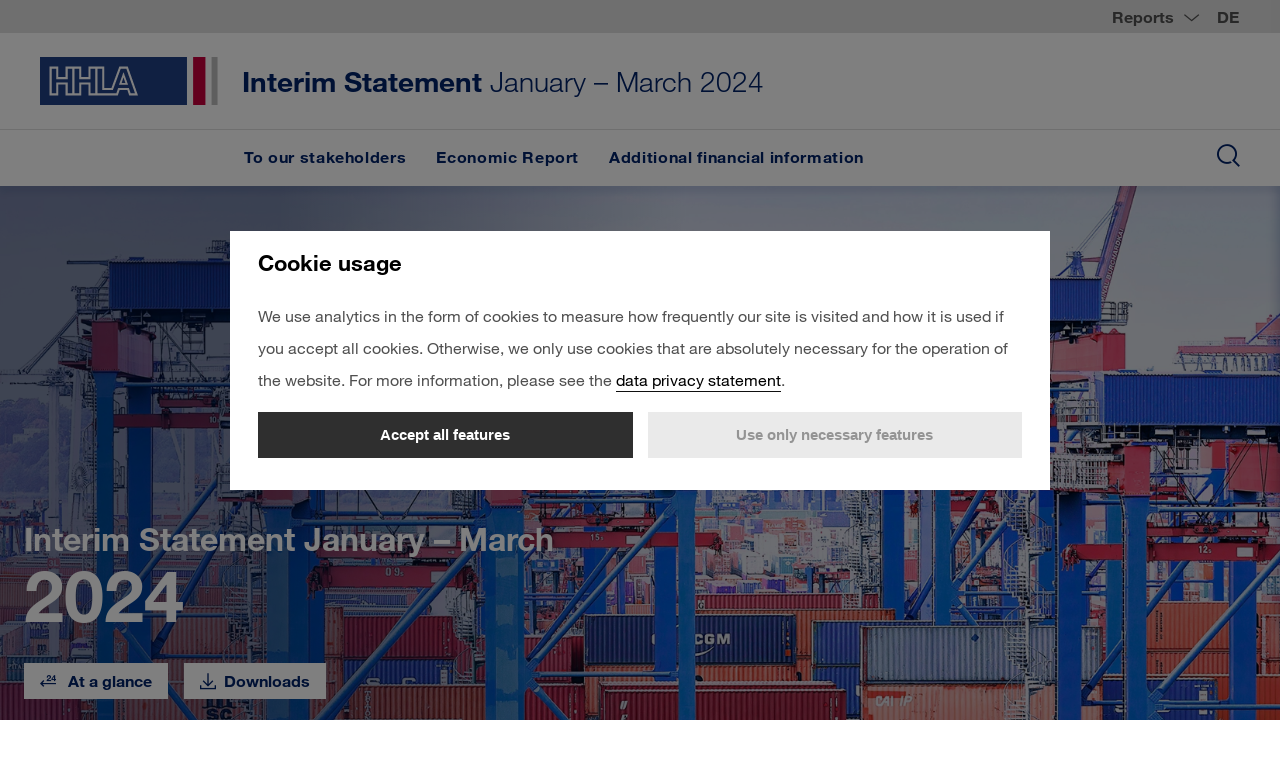

--- FILE ---
content_type: text/html
request_url: https://report.hhla.de/interim-statement-q1-2024/
body_size: 6843
content:
<!doctype html><html lang="en-US" class="no-js"><head>

<meta charset="utf-8">
<title>HHLA Interim Statement 2024 - HHLA Interim Statement January – March 2024</title>
<meta name="viewport" content="width=device-width, initial-scale=1, user-scalable=yes, maximum-scale=10">
<meta name="description" content="Discover the Hamburger Hafen und Logistik AG Interim Statement January – March 2024">
<meta name="keywords" content="HHLA Interim Statement January – March 2024 Angela Titzrath Balanced Logistics">
<meta property="og:title" content="HHLA Interim Statement 2024 - HHLA Interim Statement January – March 2024">
<meta property="og:type" content="website">
<meta property="og:description" content="Discover the Hamburger Hafen und Logistik AG Interim Statement January – March 2024">
<meta property="og:site_name" content="HHLA Interim Statement 2024">
<meta property="og:locale" content="en-US">
<meta property="og:image" content="https://report.hhla.de/interim-statement-q1-2024/_assets/gallery/og-social.png">
<meta property="og:image:width" content="1200">
<meta property="og:image:height" content="630">
<meta name="twitter:site" content="HHLA Interim Statement 2024">
<meta name="twitter:card" content="summary_large_image">
<meta name="robots" content="index,follow,noimageclick">
<meta name="apple-mobile-web-app-capable" content="yes">
<meta name="apple-mobile-web-app-status-bar-style" content="black">
<meta name="format-detection" content="telephone=no,date=no,address=no,email=no,url=no">
<meta name="apple-mobile-web-app-title" content="HHLA Interim Statement 2024">
<link rel="alternate" hreflang="de" href="https://bericht.hhla.de/quartalsmitteilung-q1-2024/">
<link rel="sitemap" type="text/xml" title="Sitemap" href="sitemap.xml">
<link rel="canonical" href="https://report.hhla.de/interim-statement-q1-2024">


<!-- flatnav meta tags --><meta name="nexxar:next" content="to-our-stakeholders/foreword.html">

<script src="_assets/js/nxr-bridge.js"></script>

<script type="text/javascript">
  (function(window, nxr) {

    window.nxr.page = {
      header: 'Home',
      path: '/root',
      pageId: '27dd6d4e-e049-4f19-a237-6945d453647c',
      classes: ['home'],
      components: {
        'search-suggestion': {
          translation: {
            searchInputPlaceholder: 'Enter search term',
            searchSubmit: 'Search',
          },
        },
        consentmanager: {"headline":"Cookie usage","text":"We use analytics in the form of cookies to measure how frequently our site is visited and how it is used if you accept all cookies. Otherwise, we only use cookies that are absolutely necessary for the operation of the website. For more information, please see the <a href=\"https://hippo.nexxar.com/clients/hhla/ar22/en/services/privacy-policy\">data privacy statement</a>.","trackers":{"necessary":{"title":"Necessary","description":"Matomo etc.","descriptionToggle":"Mehr Informationen","selected":"true","required":"true","show":"true"},"analytics":{"title":"Analytics","selected":"false","required":"false","show":"true"}},"buttons":{"selected":"Use only necessary features","all":"Accept all features"},"excludedPages":["page--no-consent-manager"]},
      },
    };
    window.nxr.site.translation = {
      dynacharts: {"disabled":"Turn dynamic charts on","enabled":"Turn dynamic charts off","tooltipText":"Enable or disable the dynamic the dynamic view of a line chart for each row."},
    };

    window.nxr.site.language = 'en-US';
    window.nxr.site.languageShort = 'en';

  })(window, nxr);
</script>

<script src="_assets/js/modernizr.js"></script>
<script defer src="_assets/js/vendor.js"></script>
<script defer id="main-js" src="_assets/js/main.js"></script>
<link rel="preload" href="_assets/fonts/helvetica/neue-helvetica-light.woff2" as="font" type="font/woff2" crossorigin>
<link rel="preload" href="_assets/fonts/helvetica/neue-helvetica-roman.woff2" as="font" type="font/woff2" crossorigin>
<link rel="preload" href="_assets/fonts/helvetica/neue-helvetica-medium.woff2" as="font" type="font/woff2" crossorigin>
<link rel="preload" href="_assets/fonts/helvetica/neue-helvetica-bold.woff2" as="font" type="font/woff2" crossorigin>
<link rel="preload" href="_assets/fonts/iconfont/hhla.woff2" as="font" type="font/woff2" crossorigin>
<link rel="stylesheet" href="_assets/css/main.css">
<script> </script>  </head>
  <body class="page page--home">


<header class="header">
  <div class="header__switch">
    <div class="header__switch-inner">
      <div class="report-switch">
  <button class="report-switch__button">Reports</button>
  <div class="report-switch__dropdown">
    <div class="report-switch__tabs">
      <div class="report-switch__tab-item report-switch__tab-item--active" data-trigger="0">
        2024
      </div>
      <div class="report-switch__tab-item " data-trigger="1">
        2023
      </div>
      <div class="report-switch__tab-item " data-trigger="2">
        2022
      </div>
      <div class="report-switch__tab-item " data-trigger="3">
        2021
      </div>
    </div> 
    <ul class="report-switch__list  report-switch__list--active container" data-target="0">
        
        <li class="report-switch__item">
<a href="#" class="report-switch__link report-switch__link--disabled"><div class="report-switch__image report-switch__image--disabled">
available from
14.11.2024
</div>
<span class="report-switch__title">Q3 2024</span></a>        </li>
        
        <li class="report-switch__item">
<a href="#" class="report-switch__link report-switch__link--disabled"><div class="report-switch__image report-switch__image--disabled">
available from
14.08.2024
</div>
<span class="report-switch__title">HJ 2024</span></a>        </li>
        
        <li class="report-switch__item">
<a href="https://report.hhla.de/interim-statement-q1-2024/" class="report-switch__link report-switch__link--current" target="_blank" rel="noopener"><img src="_assets/gallery/og-social-ir1-2024.webp?h=fzNnAAgX" class="report-switch__image" alt="" loading="lazy"> <span class="report-switch__title">Q1 2024</span></a>        </li>
    </ul>
    <ul class="report-switch__list   container" data-target="1">
        
        <li class="report-switch__item">
<a href="https://report.hhla.de/annual-report-2023/" class="report-switch__link" target="_blank" rel="noopener"><img src="_assets/gallery/og-social-ar-2023.webp?h=QXRwlfNY" class="report-switch__image" alt="OG Social Annual Report 2023 (Graphic)" loading="lazy"> <span class="report-switch__title">AR 2023</span></a>        </li>
        
        <li class="report-switch__item">
<a href="https://report.hhla.de/interim-statement-q3-2023/" class="report-switch__link" target="_blank" rel="noopener"><img src="_assets/gallery/og-social-ir3-2023.webp?h=lowRwqux" class="report-switch__image" alt="OG Social Interim statement 3 2023 (Graphic)" loading="lazy"> <span class="report-switch__title">Q3 2023</span></a>        </li>
        
        <li class="report-switch__item">
<a href="https://report.hhla.de/half-year-financial-report-2023/" class="report-switch__link" target="_blank" rel="noopener"><img src="_assets/gallery/og-social-ir2-2023.webp?h=8qGih4qc" class="report-switch__image" alt="OG Social Half year financial report 2023 (Graphic)" loading="lazy"> <span class="report-switch__title">HY 2023</span></a>        </li>
        
        <li class="report-switch__item">
<a href="https://report.hhla.de/interim-statement-q1-2023/" class="report-switch__link" target="_blank" rel="noopener"><img src="_assets/gallery/og-social-ir1-2023.webp?h=xg_AhfWu" class="report-switch__image" alt="OG Social Interim statement 1 2023 (Graphic)" loading="lazy"> <span class="report-switch__title">Q1 2023</span></a>        </li>
    </ul>
    <ul class="report-switch__list   container" data-target="2">
        
        <li class="report-switch__item">
<a href="https://report.hhla.de/annual-report-2022/" class="report-switch__link" target="_blank" rel="noopener"><img src="_assets/gallery/og-social-ar-2022.webp?h=51uq0ePc" class="report-switch__image" alt="OG Social Annual Report 2022 (Graphic)" loading="lazy"> <span class="report-switch__title">AR 2022</span></a>        </li>
        
        <li class="report-switch__item">
<a href="https://report.hhla.de/interim-statement-q3-2022/" class="report-switch__link" target="_blank" rel="noopener"><img src="_assets/gallery/og-social-ir3-2022.webp?h=UGOKEkTm" class="report-switch__image" alt="OG Social Interim statement 3 2022 (Graphic)" loading="lazy"> <span class="report-switch__title">Q3 2022</span></a>        </li>
        
        <li class="report-switch__item">
<a href="https://report.hhla.de/half-year-financial-report-2022/" class="report-switch__link" target="_blank" rel="noopener"><img src="_assets/gallery/og-social-ir2-2022.webp?h=3cN2nZAk" class="report-switch__image" alt="OG Social Half year financial report 2022 (Graphic)" loading="lazy"> <span class="report-switch__title">HY 2022</span></a>        </li>
        
        <li class="report-switch__item">
<a href="https://report.hhla.de/interim-statement-q1-2022/" class="report-switch__link" target="_blank" rel="noopener"><img src="_assets/gallery/og-social-ir1-2022.webp?h=XOKF4PqU" class="report-switch__image" alt="OG Social Interim statement 1 2022 (Graphic)" loading="lazy"> <span class="report-switch__title">Q1 2022</span></a>        </li>
    </ul>
    <ul class="report-switch__list   container" data-target="3">
        
        <li class="report-switch__item">
<a href="https://report.hhla.de/annual-report-2021/" class="report-switch__link" target="_blank" rel="noopener"><img src="_assets/gallery/og-social-ar-2021.webp?h=7SsEUsox" class="report-switch__image" alt="OG Social Annual Report 2021 (Graphic)" loading="lazy"> <span class="report-switch__title">AR 2021</span></a>        </li>
        
        <li class="report-switch__item">
<a href="https://report.hhla.de/interim-statement-q3-2021/" class="report-switch__link" target="_blank" rel="noopener"><img src="_assets/gallery/og-social-ir3-2021.webp?h=6LhXG3rP" class="report-switch__image" alt="OG Social Interim statement 3 2021 (Graphic)" loading="lazy"> <span class="report-switch__title">Q3 2021</span></a>        </li>
        
        <li class="report-switch__item">
<a href="https://report.hhla.de/half-year-financial-report-2021/" class="report-switch__link" target="_blank" rel="noopener"><img src="_assets/gallery/og-social-ir2-2021.webp?h=Q0uAH7j9" class="report-switch__image" alt="OG Social Half year financial report 2021 (Graphic)" loading="lazy"> <span class="report-switch__title">HY 2021</span></a>        </li>
        
        <li class="report-switch__item">
<a href="https://report.hhla.de/interim-statement-q1-2021/" class="report-switch__link" target="_blank" rel="noopener"><img src="_assets/gallery/og-social-ir1-2021.webp?h=Y3smVE0M" class="report-switch__image" alt="OG Social Interim statement 1 2021 (Graphic)" loading="lazy"> <span class="report-switch__title">Q1 2021</span></a>        </li>
    </ul>
  </div>
</div>      
<div class="language-switch">
  <ul class="language-switch__list">    
          <li class="language-switch__item ">
<a href="_scripts/language-switch.php?lang=de&path=/" class="language-switch__link language-switch__link--de">de</a>      </li>
      <li class="language-switch__item is-active">
<a href="./" class="language-switch__link language-switch__link--en">en</a>      </li>
  </ul>
</div>    </div>
  
  </div>
  <div class="header__container header__container--logo-visible"> 
    <div class="header__logo-container">
<a href="./" class="logo"><img src="_assets/images/logo.svg?h=7-6WAuTJ" class="logo__image" alt="Logo"></a><a href="./" class="report-title report-title--desktop"><h1 class="report-title__headline">
Interim Statement <span>January – March 2024</span>
</h1></a>    </div>
    
    <div class="header__toggles">
<div class="toggle__container">
<button type="button" class="toggle toggle--search toggle--desktop">
  <span class="toggle__text">Suche</span>
</button>
<button type="button" class="toggle toggle--nav toggle--desktop">
  <span class="toggle__text">Hauptmenü</span>
</button>
</div>

    </div>
  </div>
<a href="./" class="report-title report-title--mobile"><h1 class="report-title__headline">
Interim Statement <span>January – March 2024</span>
</h1></a><div id="search-suggestion-mount" data-search-action="services/search.html">
</div>    <nav class="nav nav--mobile">
      <div class="nav__inner">
        <div class="nav__back">
<a href="#" class="nav__link nav__link--back"></a>        </div>
        <div class="nav__content">
          <div class="nav__header">
           Interim Statement 
          </div>
        <ul class="nav__list nav__list--level1">
              <li class="nav__item nav__item--level1 nav__item--has-children ">
<a href="to-our-stakeholders.html" class="nav__link nav__link--level1" data-level="1"><span class="nav__title">To our stakeholders</span></a>          <div class="nav__container--level2">
        <ul class="nav__list nav__list--level2">
            <li class="nav__item nav__item--parent">
<a href="to-our-stakeholders.html" class="nav__link nav__link--parent"><span class="nav__title">To our stakeholders</span></a>            </li>
              <li class="nav__item nav__item--level2 nav__item--childless ">
<a href="to-our-stakeholders/foreword.html" class="nav__link nav__link--level2" data-level="2"><span class="nav__title">Foreword</span></a>              </li>
              <li class="nav__item nav__item--level2 nav__item--childless ">
<a href="to-our-stakeholders/key-figures.html" class="nav__link nav__link--level2" data-level="2"><span class="nav__title">Key figures</span></a>              </li>
              <li class="nav__item nav__item--level2 nav__item--childless ">
<a href="to-our-stakeholders/financial-calendar.html" class="nav__link nav__link--level2" data-level="2"><span class="nav__title">Financial calendar</span></a>              </li>
        </ul>
          </div>
              </li>
              <li class="nav__item nav__item--level1 nav__item--has-children ">
<a href="economic-report.html" class="nav__link nav__link--level1" data-level="1"><span class="nav__title">Economic Report</span></a>          <div class="nav__container--level2">
        <ul class="nav__list nav__list--level2">
            <li class="nav__item nav__item--parent">
<a href="economic-report.html" class="nav__link nav__link--parent"><span class="nav__title">Economic Report</span></a>            </li>
              <li class="nav__item nav__item--level2 nav__item--has-children ">
<a href="economic-report/course-of-business-and-economic-situation.html" class="nav__link nav__link--level2" data-level="2"><span class="nav__title">Course of business and economic&nbsp;situation</span></a>        <ul class="nav__list nav__list--level3">
            <li class="nav__item nav__item--parent">
<a href="economic-report/course-of-business-and-economic-situation.html" class="nav__link nav__link--parent"><span class="nav__title">Course of business and economic&nbsp;situation</span></a>            </li>
              <li class="nav__item nav__item--level3 nav__item--childless ">
<a href="economic-report/course-of-business-and-economic-situation/significant-events.html" class="nav__link nav__link--level3" data-level="3"><span class="nav__title">Significant events</span></a>              </li>
              <li class="nav__item nav__item--level3 nav__item--childless ">
<a href="economic-report/course-of-business-and-economic-situation/earnings-position.html" class="nav__link nav__link--level3" data-level="3"><span class="nav__title">Earnings position</span></a>              </li>
              <li class="nav__item nav__item--level3 nav__item--childless ">
<a href="economic-report/course-of-business-and-economic-situation/financial-position.html" class="nav__link nav__link--level3" data-level="3"><span class="nav__title">Financial position</span></a>              </li>
        </ul>
              </li>
              <li class="nav__item nav__item--level2 nav__item--has-children ">
<a href="economic-report/segment-performance.html" class="nav__link nav__link--level2" data-level="2"><span class="nav__title">Segment performance</span></a>        <ul class="nav__list nav__list--level3">
            <li class="nav__item nav__item--parent">
<a href="economic-report/segment-performance.html" class="nav__link nav__link--parent"><span class="nav__title">Segment performance</span></a>            </li>
              <li class="nav__item nav__item--level3 nav__item--childless ">
<a href="economic-report/segment-performance/container.html" class="nav__link nav__link--level3" data-level="3"><span class="nav__title">Container</span></a>              </li>
              <li class="nav__item nav__item--level3 nav__item--childless ">
<a href="economic-report/segment-performance/intermodal.html" class="nav__link nav__link--level3" data-level="3"><span class="nav__title">Intermodal</span></a>              </li>
              <li class="nav__item nav__item--level3 nav__item--childless ">
<a href="economic-report/segment-performance/logistics.html" class="nav__link nav__link--level3" data-level="3"><span class="nav__title">Logistics</span></a>              </li>
              <li class="nav__item nav__item--level3 nav__item--childless ">
<a href="economic-report/segment-performance/real-estate.html" class="nav__link nav__link--level3" data-level="3"><span class="nav__title">Real Estate</span></a>              </li>
        </ul>
              </li>
              <li class="nav__item nav__item--level2 nav__item--childless ">
<a href="economic-report/events-after-the-balance-sheet-date.html" class="nav__link nav__link--level2" data-level="2"><span class="nav__title">Events after the balance sheet date</span></a>              </li>
              <li class="nav__item nav__item--level2 nav__item--childless ">
<a href="economic-report/risks-and-opportunities.html" class="nav__link nav__link--level2" data-level="2"><span class="nav__title">Risks and opportunities </span></a>              </li>
              <li class="nav__item nav__item--level2 nav__item--childless ">
<a href="economic-report/business-forecast.html" class="nav__link nav__link--level2" data-level="2"><span class="nav__title">Business forecast</span></a>              </li>
        </ul>
          </div>
              </li>
              <li class="nav__item nav__item--level1 nav__item--has-children ">
<a href="additional-financial-information.html" class="nav__link nav__link--level1" data-level="1"><span class="nav__title">Additional financial information</span></a>          <div class="nav__container--level2">
        <ul class="nav__list nav__list--level2">
            <li class="nav__item nav__item--parent">
<a href="additional-financial-information.html" class="nav__link nav__link--parent"><span class="nav__title">Additional financial information</span></a>            </li>
              <li class="nav__item nav__item--level2 nav__item--childless ">
<a href="additional-financial-information/income-statement.html" class="nav__link nav__link--level2" data-level="2"><span class="nav__title">Income statement</span></a>              </li>
              <li class="nav__item nav__item--level2 nav__item--childless ">
<a href="additional-financial-information/statement-of-comprehensive-income.html" class="nav__link nav__link--level2" data-level="2"><span class="nav__title">Statement of comprehensive&nbsp;income</span></a>              </li>
              <li class="nav__item nav__item--level2 nav__item--childless ">
<a href="additional-financial-information/balance-sheet.html" class="nav__link nav__link--level2" data-level="2"><span class="nav__title">Balance sheet</span></a>              </li>
              <li class="nav__item nav__item--level2 nav__item--childless ">
<a href="additional-financial-information/cash-flow-statement.html" class="nav__link nav__link--level2" data-level="2"><span class="nav__title">Cash flow statement</span></a>              </li>
        </ul>
          </div>
              </li>
        </ul>
        </div>
      </div>
    </nav>
  
    <nav class="nav nav--desktop">
      
      <div class="nav__inner container">
<a href="./" class="nav__logo"><img src="_assets/images/logo.svg?h=7-6WAuTJ" class="logo__image" alt="Logo" loading="lazy"></a>        <ul class="nav__list nav__list--level1">
              <li class="nav__item nav__item--level1 nav__item--has-children ">
                        
                
              
<a href="to-our-stakeholders.html" class="nav__link nav__link-- nav__link--level1" data-level="1"><span class="nav__title">To our stakeholders</span></a>                  <div class="nav__dropdown"> 
                  <div class="nav__dropdown-wrapper">                   
          <div class="nav__inner--level2">
        <ul class="nav__list nav__list--level2">
            <li class="nav__item nav__item--parent">
<a href="to-our-stakeholders.html" class="nav__link nav__link--parent nav__link--"><span class="nav__title">To our stakeholders</span></a>            </li>
              <li class="nav__item nav__item--level2 nav__item--childless ">
                        
                
              
<a href="to-our-stakeholders/foreword.html" class="nav__link nav__link-- nav__link--level2" data-level="2"><span class="nav__title">Foreword</span></a>              </li>
              <li class="nav__item nav__item--level2 nav__item--childless ">
                        
                
              
<a href="to-our-stakeholders/key-figures.html" class="nav__link nav__link-- nav__link--level2" data-level="2"><span class="nav__title">Key figures</span></a>              </li>
              <li class="nav__item nav__item--level2 nav__item--childless ">
                        
                
              
<a href="to-our-stakeholders/financial-calendar.html" class="nav__link nav__link-- nav__link--level2" data-level="2"><span class="nav__title">Financial calendar</span></a>              </li>
        </ul>
          </div>
                  <button class="nav__close"></button>
                  </div>
                  </div>
              </li>
              <li class="nav__item nav__item--level1 nav__item--has-children ">
                        
                
              
<a href="economic-report.html" class="nav__link nav__link-- nav__link--level1" data-level="1"><span class="nav__title">Economic Report</span></a>                  <div class="nav__dropdown"> 
                  <div class="nav__dropdown-wrapper">                   
          <div class="nav__inner--level2">
        <ul class="nav__list nav__list--level2">
            <li class="nav__item nav__item--parent">
<a href="economic-report.html" class="nav__link nav__link--parent nav__link--"><span class="nav__title">Economic Report</span></a>            </li>
              <li class="nav__item nav__item--level2 nav__item--has-children ">
                        
                
              
<a href="economic-report/course-of-business-and-economic-situation.html" class="nav__link nav__link-- nav__link--level2" data-level="2"><span class="nav__title">Course of business and economic&nbsp;situation</span></a>        <ul class="nav__list nav__list--level3">
            <li class="nav__item nav__item--parent">
<a href="economic-report/course-of-business-and-economic-situation.html" class="nav__link nav__link--parent nav__link--"><span class="nav__title">Course of business and economic&nbsp;situation</span></a>            </li>
              <li class="nav__item nav__item--level3 nav__item--childless ">
                        
                
              
<a href="economic-report/course-of-business-and-economic-situation/significant-events.html" class="nav__link nav__link-- nav__link--level3" data-level="3"><span class="nav__title">Significant events</span></a>              </li>
              <li class="nav__item nav__item--level3 nav__item--childless ">
                        
                
              
<a href="economic-report/course-of-business-and-economic-situation/earnings-position.html" class="nav__link nav__link-- nav__link--level3" data-level="3"><span class="nav__title">Earnings position</span></a>              </li>
              <li class="nav__item nav__item--level3 nav__item--childless ">
                        
                
              
<a href="economic-report/course-of-business-and-economic-situation/financial-position.html" class="nav__link nav__link-- nav__link--level3" data-level="3"><span class="nav__title">Financial position</span></a>              </li>
        </ul>
              </li>
              <li class="nav__item nav__item--level2 nav__item--has-children ">
                        
                
              
<a href="economic-report/segment-performance.html" class="nav__link nav__link-- nav__link--level2" data-level="2"><span class="nav__title">Segment performance</span></a>        <ul class="nav__list nav__list--level3">
            <li class="nav__item nav__item--parent">
<a href="economic-report/segment-performance.html" class="nav__link nav__link--parent nav__link--"><span class="nav__title">Segment performance</span></a>            </li>
              <li class="nav__item nav__item--level3 nav__item--childless ">
                        
                
              
<a href="economic-report/segment-performance/container.html" class="nav__link nav__link-- nav__link--level3" data-level="3"><span class="nav__title">Container</span></a>              </li>
              <li class="nav__item nav__item--level3 nav__item--childless ">
                        
                
              
<a href="economic-report/segment-performance/intermodal.html" class="nav__link nav__link-- nav__link--level3" data-level="3"><span class="nav__title">Intermodal</span></a>              </li>
              <li class="nav__item nav__item--level3 nav__item--childless ">
                        
                
              
<a href="economic-report/segment-performance/logistics.html" class="nav__link nav__link-- nav__link--level3" data-level="3"><span class="nav__title">Logistics</span></a>              </li>
              <li class="nav__item nav__item--level3 nav__item--childless ">
                        
                
              
<a href="economic-report/segment-performance/real-estate.html" class="nav__link nav__link-- nav__link--level3" data-level="3"><span class="nav__title">Real Estate</span></a>              </li>
        </ul>
              </li>
              <li class="nav__item nav__item--level2 nav__item--childless ">
                        
                
              
<a href="economic-report/events-after-the-balance-sheet-date.html" class="nav__link nav__link-- nav__link--level2" data-level="2"><span class="nav__title">Events after the balance sheet date</span></a>              </li>
              <li class="nav__item nav__item--level2 nav__item--childless ">
                        
                
              
<a href="economic-report/risks-and-opportunities.html" class="nav__link nav__link-- nav__link--level2" data-level="2"><span class="nav__title">Risks and opportunities </span></a>              </li>
              <li class="nav__item nav__item--level2 nav__item--childless ">
                        
                
              
<a href="economic-report/business-forecast.html" class="nav__link nav__link-- nav__link--level2" data-level="2"><span class="nav__title">Business forecast</span></a>              </li>
        </ul>
          </div>
                  <button class="nav__close"></button>
                  </div>
                  </div>
              </li>
              <li class="nav__item nav__item--level1 nav__item--has-children ">
                        
                
              
<a href="additional-financial-information.html" class="nav__link nav__link-- nav__link--level1" data-level="1"><span class="nav__title">Additional financial information</span></a>                  <div class="nav__dropdown"> 
                  <div class="nav__dropdown-wrapper">                   
          <div class="nav__inner--level2">
        <ul class="nav__list nav__list--level2">
            <li class="nav__item nav__item--parent">
<a href="additional-financial-information.html" class="nav__link nav__link--parent nav__link--"><span class="nav__title">Additional financial information</span></a>            </li>
              <li class="nav__item nav__item--level2 nav__item--childless ">
                        
                
              
<a href="additional-financial-information/income-statement.html" class="nav__link nav__link-- nav__link--level2" data-level="2"><span class="nav__title">Income statement</span></a>              </li>
              <li class="nav__item nav__item--level2 nav__item--childless ">
                        
                
              
<a href="additional-financial-information/statement-of-comprehensive-income.html" class="nav__link nav__link-- nav__link--level2" data-level="2"><span class="nav__title">Statement of comprehensive&nbsp;income</span></a>              </li>
              <li class="nav__item nav__item--level2 nav__item--childless ">
                        
                
              
<a href="additional-financial-information/balance-sheet.html" class="nav__link nav__link-- nav__link--level2" data-level="2"><span class="nav__title">Balance sheet</span></a>              </li>
              <li class="nav__item nav__item--level2 nav__item--childless ">
                        
                
              
<a href="additional-financial-information/cash-flow-statement.html" class="nav__link nav__link-- nav__link--level2" data-level="2"><span class="nav__title">Cash flow statement</span></a>              </li>
        </ul>
          </div>
                  <button class="nav__close"></button>
                  </div>
                  </div>
              </li>
        </ul>
<div class="toggle__container">
<button type="button" class="toggle toggle--search toggle--">
  <span class="toggle__text">Suche</span>
</button>
<button type="button" class="toggle toggle--nav toggle--">
  <span class="toggle__text">Hauptmenü</span>
</button>
</div>

      </div>
    </nav>
</header>    <main class="main container ">
      <div class="main__container">
        <div class="content">
        
          
          
          <article class="article">
            <!-- SEARCH_EXCLUDE_START -->



  <!-- HOME -->
  <!--magazine -->

  

  <!-- start-block#id:;#type:Indicator;-->
    <!-- start-block#id:GfQ2e2An;#type:Textualdatablock;-->


<div class="home-hero" style="background-image: url(_assets/gallery/hero.webp?h=SynxuGWd);">
<div class="home-hero__main-wrapper content-filter-disabled">
<h1 class="home-hero__headline">
Interim Statement January – March
<span class="home-hero__bold">
2024
</span>
</h1>
<div class="home-hero__button-wrapper content-filter-disabled">
<a href="" class="home-hero__button home-hero__button--tab home-hero__button--year2024">
At a glance
</a>
<a href="services/downloads.html" class="home-hero__button home-hero__button--downloads">Downloads</a> </div>
<a class="home-hero__scroller" href="#intro">
Discover the report
</a>
</div>
<div class="home-hero__tab-wrapper">
<div class="home-hero__close-wrapper"></div>
<div class="home-hero__tabs">
<div class="home-hero__tab home-hero__tab--world home-hero__tab--active" data-trigger="0">
Market environment
</div>
<div class="home-hero__tab home-hero__tab--hand " data-trigger="1">
Major achievements
</div>
<div class="home-hero__tab home-hero__tab--graph " data-trigger="2">
Results
</div>
</div>
<div class="home-hero__contents">
<div class="home-hero__content home-hero__content--active" data-container="0">
<ul class="list list--unordered"><li>Continuing war in Ukraine, escalating violence in the Middle East and geopolitical tensions, coupled with comparatively high inflation and interest rates, continued to dampen economic recovery</li><li>Military conflict in the Red Sea led to significant ship delays and cancellations in European ports which also affected hinterland transportation</li></ul>
</div>
<div class="home-hero__content " data-container="1">
<ul class="list list--unordered"><li>Hamburg terminals: AGV testing area implemented at CTB</li><li>Metrans acquires remaining 49&nbsp;% of shares of Adria&nbsp;Rail </li><li>HHLA strengthens its intermodal activities by acquiring 51&nbsp;% of Austrian intermodal service provider Roland&nbsp;Spedition&nbsp;GmbH </li><li>First fully automated drone delivery service in Germany launched by HHLA&nbsp;Sky </li></ul>
</div>
<div class="home-hero__content " data-container="2">
<ul class="list list--unordered"><li>Container throughput up by 3.3&nbsp;%; container transport down by 5.5&nbsp;% </li><li>Revenue almost flat; aided by increased throughput volumes and temporary higher storage fees</li><li>EBIT decreased strongly; previous year impacted by positive one-off effect</li></ul>
</div>
</div>
</div>
</div>  <!-- end-block#id:GfQ2e2An; -->

    <!-- start-block#id:jR4Zyc/Z;#type:Textualdatablock;-->


    <div class=" home-person content-filter-disabled" id="intro">
      <div class="home-person__polygon-wrapper  home-polygon-wrapper">
        <div id="lottie-li-re1" class="home-person__polygon"></div>
        
      </div>
      <h2 class="home-person__headline">
        Foreword
      </h2>
      <div class="home-person__wrapper">
<img src="_assets/gallery/home-titzrath.webp?h=TeJrS91a" class="home-person__image" alt="Angela Titzrath – CEO (Photo)" loading="lazy">        <div class="home-person__banner home-person__banner--right home-person__banner--full">
          <div class="home-person__content">
            <p class="home-person__name">
              Angela Titzrath
            </p>
            <p class="home-person__position">
              Chief Executive Officer
            </p>
          </div>
        </div>
      </div>
      <div class="home-person__text">
        A broad-based, independent network of seaport and inland terminals across Europe is becoming ever more important. At HHLA, we are steadily expanding this competitive advantage.
      </div>
<a href="to-our-stakeholders.html" class="home-person__link">Foreword</a>    </div>
  <!-- end-block#id:jR4Zyc/Z; -->

    <!-- start-block#id:fMYOGtKH;#type:Textualdatablock;-->


    <div class="home-figures content-filter-disabled">
      <div class="home-figures__polygon-wrapper home-polygon-wrapper">
        <div id="lottie-li-re" class="home-figures__polygon home-polygon"></div>
        
      </div>
<div class="home-figures__bg home-figures__bg--active" data-trigger="0" style="background-image: url(_assets/gallery/home-keyfigures-group.webp?h=2q-fCGL9);">
</div><div class="home-figures__bg " data-trigger="1" style="background-image: url(_assets/gallery/home-keyfigures-port.webp?h=LLkgJb0X);">
</div><div class="home-figures__bg " data-trigger="2" style="background-image: url(_assets/gallery/home-keyfigures-real-estate.webp?h=PQ5VzL0l);">
</div>      <div class="home-figures__wrapper">
        <h2 class="home-figures__headline">
          Key figures January – March 2024
        </h2>
        <div class="home-figures__tab-wrapper">
          <div class="home-figures__tabs">
                <div class="home-figures__tab home-figures__tab--active" data-trigger="0">
                  Group
                </div>
                <div class="home-figures__tab " data-trigger="1">
                  Port Logistics
                </div>
                <div class="home-figures__tab " data-trigger="2">
                  Real Estate
                </div>
          </div>
          <div class="home-figures__contents">
                <div class="home-figures__content home-figures__content--active swiper" data-container="0">
                  <div class="home-figures__swiper">
                    <div class="home-figures__slider swiper-wrapper">
                        <div class="home-figures__figure swiper-slide">
                          <div class="home-figures__inner">
                            <p class="home-figures__number count">
                              1,464
                            </p>
                            <div class="home-figures__detail-wrapper">
                              <p class="home-figures__year">
                                
                              </p>
                              <p class="home-figures__increase">
                                3.3 %
                              </p> 
                            </div>
                            <p class="home-figures__description">
                              Container throughput <br>in thousand TEU
                            </p>
                          </div>
                        </div> 
                        <div class="home-figures__figure swiper-slide">
                          <div class="home-figures__inner">
                            <p class="home-figures__number count">
                              386
                            </p>
                            <div class="home-figures__detail-wrapper">
                              <p class="home-figures__year">
                                
                              </p>
                              <p class="home-figures__increase">
                                - 5.5 %
                              </p> 
                            </div>
                            <p class="home-figures__description">
                              Container transport <br>in thousand TEU
                            </p>
                          </div>
                        </div> 
                        <div class="home-figures__figure swiper-slide">
                          <div class="home-figures__inner">
                            <p class="home-figures__number count">
                              363.6
                            </p>
                            <div class="home-figures__detail-wrapper">
                              <p class="home-figures__year">
                                
                              </p>
                              <p class="home-figures__increase">
                                - 0.3 %
                              </p> 
                            </div>
                            <p class="home-figures__description">
                              Revenue <br>in € million
                            </p>
                          </div>
                        </div> 
                        <div class="home-figures__figure swiper-slide">
                          <div class="home-figures__inner">
                            <p class="home-figures__number count">
                              17.4
                            </p>
                            <div class="home-figures__detail-wrapper">
                              <p class="home-figures__year">
                                
                              </p>
                              <p class="home-figures__increase">
                                - 23.9 %
                              </p> 
                            </div>
                            <p class="home-figures__description">
                              EBIT <br>in € million
                            </p>
                          </div>
                        </div> 
                        <div class="home-figures__figure swiper-slide">
                          <div class="home-figures__inner">
                            <p class="home-figures__number count">
                              4.8
                            </p>
                            <div class="home-figures__detail-wrapper">
                              <p class="home-figures__year">
                                
                              </p>
                              <p class="home-figures__increase">
                                - 1.5 pp
                              </p> 
                            </div>
                            <p class="home-figures__description">
                              EBIT margin <br>in %
                            </p>
                          </div>
                        </div> 
                        <div class="home-figures__figure swiper-slide">
                          <div class="home-figures__inner">
                            <p class="home-figures__number count">
                              - 1.1
                            </p>
                            <div class="home-figures__detail-wrapper">
                              <p class="home-figures__year">
                                
                              </p>
                              <p class="home-figures__increase">
                                neg.
                              </p> 
                            </div>
                            <p class="home-figures__description">
                              Profit after tax and <br>minority interests <br>in € million
                            </p>
                          </div>
                        </div> 
                    </div>
                  <div class="home-figures__navigation home-figures__navigation--next swiper-button-next"></div>
                  <div class="home-figures__navigation home-figures__navigation--prev swiper-button-prev"></div>
                  </div>
<a href="additional-financial-information/income-statement.html" class="home-figures__button">To the Income statement</a>                </div>
                <div class="home-figures__content  swiper" data-container="1">
                  <div class="home-figures__swiper">
                    <div class="home-figures__slider swiper-wrapper">
                        <div class="home-figures__figure swiper-slide">
                          <div class="home-figures__inner">
                            <p class="home-figures__number count">
                              354.9
                            </p>
                            <div class="home-figures__detail-wrapper">
                              <p class="home-figures__year">
                                
                              </p>
                              <p class="home-figures__increase">
                                - 0.0 %
                              </p> 
                            </div>
                            <p class="home-figures__description">
                              Revenue <br>in € million
                            </p>
                          </div>
                        </div> 
                        <div class="home-figures__figure swiper-slide">
                          <div class="home-figures__inner">
                            <p class="home-figures__number count">
                              13.7
                            </p>
                            <div class="home-figures__detail-wrapper">
                              <p class="home-figures__year">
                                
                              </p>
                              <p class="home-figures__increase">
                                - 25.6 %
                              </p> 
                            </div>
                            <p class="home-figures__description">
                              EBIT <br>in € million
                            </p>
                          </div>
                        </div> 
                        <div class="home-figures__figure swiper-slide">
                          <div class="home-figures__inner">
                            <p class="home-figures__number count">
                              3.9
                            </p>
                            <div class="home-figures__detail-wrapper">
                              <p class="home-figures__year">
                                
                              </p>
                              <p class="home-figures__increase">
                                - 1.3 pp
                              </p> 
                            </div>
                            <p class="home-figures__description">
                              EBIT margin <br>in %
                            </p>
                          </div>
                        </div> 
                        <div class="home-figures__figure swiper-slide">
                          <div class="home-figures__inner">
                            <p class="home-figures__number count">
                              - 0.05
                            </p>
                            <div class="home-figures__detail-wrapper">
                              <p class="home-figures__year">
                                
                              </p>
                              <p class="home-figures__increase">
                                neg.
                              </p> 
                            </div>
                            <p class="home-figures__description">
                              Earnings per share <br>in €
                            </p>
                          </div>
                        </div> 
                    </div>
                  <div class="home-figures__navigation home-figures__navigation--next swiper-button-next"></div>
                  <div class="home-figures__navigation home-figures__navigation--prev swiper-button-prev"></div>
                  </div>
<a href="additional-financial-information/income-statement.html" class="home-figures__button">To the Income statement</a>                </div>
                <div class="home-figures__content  swiper" data-container="2">
                  <div class="home-figures__swiper">
                    <div class="home-figures__slider swiper-wrapper">
                        <div class="home-figures__figure swiper-slide">
                          <div class="home-figures__inner">
                            <p class="home-figures__number count">
                              11.4
                            </p>
                            <div class="home-figures__detail-wrapper">
                              <p class="home-figures__year">
                                
                              </p>
                              <p class="home-figures__increase">
                                - 2.0 %
                              </p> 
                            </div>
                            <p class="home-figures__description">
                              Revenue <br>in € million
                            </p>
                          </div>
                        </div> 
                        <div class="home-figures__figure swiper-slide">
                          <div class="home-figures__inner">
                            <p class="home-figures__number count">
                              3.6
                            </p>
                            <div class="home-figures__detail-wrapper">
                              <p class="home-figures__year">
                                
                              </p>
                              <p class="home-figures__increase">
                                - 17.0 %
                              </p> 
                            </div>
                            <p class="home-figures__description">
                              EBIT <br>in € million
                            </p>
                          </div>
                        </div> 
                        <div class="home-figures__figure swiper-slide">
                          <div class="home-figures__inner">
                            <p class="home-figures__number count">
                              31.7
                            </p>
                            <div class="home-figures__detail-wrapper">
                              <p class="home-figures__year">
                                
                              </p>
                              <p class="home-figures__increase">
                                - 5.7 pp
                              </p> 
                            </div>
                            <p class="home-figures__description">
                              EBIT margin <br>in %
                            </p>
                          </div>
                        </div> 
                        <div class="home-figures__figure swiper-slide">
                          <div class="home-figures__inner">
                            <p class="home-figures__number count">
                              0.83
                            </p>
                            <div class="home-figures__detail-wrapper">
                              <p class="home-figures__year">
                                
                              </p>
                              <p class="home-figures__increase">
                                - 8.0 %
                              </p> 
                            </div>
                            <p class="home-figures__description">
                              Earnings per share <br>in € 
                            </p>
                          </div>
                        </div> 
                    </div>
                  <div class="home-figures__navigation home-figures__navigation--next swiper-button-next"></div>
                  <div class="home-figures__navigation home-figures__navigation--prev swiper-button-prev"></div>
                  </div>
<a href="additional-financial-information/income-statement.html" class="home-figures__button">To the Income statement</a>                </div>
          </div>
        </div>
      </div>
    </div>
  <!-- end-block#id:fMYOGtKH; -->

    <!-- start-block#id:2Gg8nVb6;#type:Textualdatablock;-->


      <div class="home-segments__outer-wrapper">
      <div class="home-segments__polygon-wrapper home-polygon-wrapper">
        <div id="lottie-li-re2" class="home-segments__polygon home-polygon"></div>
        
      </div>
    <div class="home-segments content-filter-disabled home-segments--bigger-padding">
      <h2 class="home-segments__headline">
        HHLA segments
      </h2>
      <div class="home-segments__wrapper">
        <div class="home-segments__row">
<div class="home-segment" style="background-image: url(_assets/gallery/home-segment-container.jpg?h=AjaU2BG9);">
<h3 class="home-segment__headline">
Container
<span class="home-segment__arrow"></span>
</h3>
<div class="home-segment__keyfigurewrapper home-segment__keyfigurewrapper--mobile">
<div class="home-segment__slider swiper-wrapper">
<div class="home-segment__figure swiper-slide">
<div class="home-segment__inner">
<p class="home-segment__number">
<span class="count">
185.3
</span>
</p>
<p class="home-segment__description">
Revenue <br>in € million
</p>
</div>
</div>
<div class="home-segment__figure swiper-slide">
<div class="home-segment__inner">
<p class="home-segment__number">
<span class="count">
50
</span>
<span class="home-segment__small">
%
</span>
</p>
<p class="home-segment__description">
Share of revenue
</p>
</div>
</div>
</div>
<div class="home-segment__navigation home-segment__navigation--next swiper-button-next"></div>
<div class="home-segment__navigation home-segment__navigation--prev swiper-button-prev"></div>
</div>
<div class="home-segment__inner-wrapper">
<div class="home-segment__keyfigurewrapper home-segment__keyfigurewrapper--desktop">
<div class="home-segment__figure">
<div class="home-segment__inner">
<p class="home-segment__number">
<span class="count">
185.3
</span>
</p>
<p class="home-segment__description">
Revenue <br>in € million
</p>
</div>
</div>
<div class="home-segment__figure">
<div class="home-segment__inner">
<p class="home-segment__number">
<span class="count">
50
</span>
<span class="home-segment__small">
%
</span>
</p>
<p class="home-segment__description">
Share of revenue
</p>
</div>
</div>
</div>
<div class="home-segment__hidden-wrapper">
<p class="home-segment__text">
<strong>HHLA’s container terminals</strong> link ships, rail freight and trucks to create an efficient transport chain. The terminals in Hamburg form the most important European hub between Asia and Central/Eastern Europe. HHLA also operates a container terminal in the Ukrainian city of Odessa, Tallinn in Estonia und Trieste in Italy.
</p>
<a href="economic-report/segment-performance/container.html" class="home-segment__link">To the Container segment</a> </div>
</div>
</div><div class="home-segment" style="background-image: url(_assets/gallery/home-segment-intermodal.jpg?h=nQWSqeQ8);">
<h3 class="home-segment__headline">
Intermodal
<span class="home-segment__arrow"></span>
</h3>
<div class="home-segment__keyfigurewrapper home-segment__keyfigurewrapper--mobile">
<div class="home-segment__slider swiper-wrapper">
<div class="home-segment__figure swiper-slide">
<div class="home-segment__inner">
<p class="home-segment__number">
<span class="count">
151.8
</span>
</p>
<p class="home-segment__description">
Revenue <br>in € million
</p>
</div>
</div>
<div class="home-segment__figure swiper-slide">
<div class="home-segment__inner">
<p class="home-segment__number">
<span class="count">
41
</span>
<span class="home-segment__small">
%
</span>
</p>
<p class="home-segment__description">
Share of revenue
</p>
</div>
</div>
</div>
<div class="home-segment__navigation home-segment__navigation--next swiper-button-next"></div>
<div class="home-segment__navigation home-segment__navigation--prev swiper-button-prev"></div>
</div>
<div class="home-segment__inner-wrapper">
<div class="home-segment__keyfigurewrapper home-segment__keyfigurewrapper--desktop">
<div class="home-segment__figure">
<div class="home-segment__inner">
<p class="home-segment__number">
<span class="count">
151.8
</span>
</p>
<p class="home-segment__description">
Revenue <br>in € million
</p>
</div>
</div>
<div class="home-segment__figure">
<div class="home-segment__inner">
<p class="home-segment__number">
<span class="count">
41
</span>
<span class="home-segment__small">
%
</span>
</p>
<p class="home-segment__description">
Share of revenue
</p>
</div>
</div>
</div>
<div class="home-segment__hidden-wrapper">
<p class="home-segment__text">
<strong>HHLA’s rail companies</strong> operate a comprehensive transport and terminal network for container transportation and connect ports on the North and Baltic seas, as well as the Northern Adriatic, with their hinterland. Truck transports in the local area and in European long-distance traffic as well as transhipments in the Port of Hamburg round off the service portfolio.
</p>
<a href="economic-report/segment-performance/intermodal.html" class="home-segment__link">To the Intermodal segment</a> </div>
</div>
</div>        </div>
        <div class="home-segments__row">
<div class="home-segment" style="background-image: url(_assets/gallery/home-segment-logistics.jpg?h=AL3p63JH);">
<h3 class="home-segment__headline">
Logistics
<span class="home-segment__arrow"></span>
</h3>
<div class="home-segment__keyfigurewrapper home-segment__keyfigurewrapper--mobile">
<div class="home-segment__slider swiper-wrapper">
<div class="home-segment__figure swiper-slide">
<div class="home-segment__inner">
<p class="home-segment__number">
<span class="count">
19.2
</span>
</p>
<p class="home-segment__description">
Revenue <br>in € million
</p>
</div>
</div>
<div class="home-segment__figure swiper-slide">
<div class="home-segment__inner">
<p class="home-segment__number">
<span class="count">
5
</span>
<span class="home-segment__small">
%
</span>
</p>
<p class="home-segment__description">
Share of revenue
</p>
</div>
</div>
</div>
<div class="home-segment__navigation home-segment__navigation--next swiper-button-next"></div>
<div class="home-segment__navigation home-segment__navigation--prev swiper-button-prev"></div>
</div>
<div class="home-segment__inner-wrapper">
<div class="home-segment__keyfigurewrapper home-segment__keyfigurewrapper--desktop">
<div class="home-segment__figure">
<div class="home-segment__inner">
<p class="home-segment__number">
<span class="count">
19.2
</span>
</p>
<p class="home-segment__description">
Revenue <br>in € million
</p>
</div>
</div>
<div class="home-segment__figure">
<div class="home-segment__inner">
<p class="home-segment__number">
<span class="count">
5
</span>
<span class="home-segment__small">
%
</span>
</p>
<p class="home-segment__description">
Share of revenue
</p>
</div>
</div>
</div>
<div class="home-segment__hidden-wrapper">
<p class="home-segment__text">
In this segment, HHLA pools a wide range of <strong>port-related services</strong> such as dry bulk, vehicle and fruit logistics. Process automation, air-based logistics services and other digital services for the intermodal sector complement the range of services. HHLA also markets its expertise in infrastructure and project development internationally.
</p>
<a href="economic-report/segment-performance/logistics.html" class="home-segment__link">To the Logistics segment</a> </div>
</div>
</div><div class="home-segment" style="background-image: url(_assets/gallery/home-segment-real-estate.jpg?h=0j0mN9p8);">
<h3 class="home-segment__headline">
Real&nbsp;Estate
<span class="home-segment__arrow"></span>
</h3>
<div class="home-segment__keyfigurewrapper home-segment__keyfigurewrapper--mobile">
<div class="home-segment__slider swiper-wrapper">
<div class="home-segment__figure swiper-slide">
<div class="home-segment__inner">
<p class="home-segment__number">
<span class="count">
11.4
</span>
</p>
<p class="home-segment__description">
Revenue <br>in € million
</p>
</div>
</div>
<div class="home-segment__figure swiper-slide">
<div class="home-segment__inner">
<p class="home-segment__number">
<span class="count">
3
</span>
<span class="home-segment__small">
%
</span>
</p>
<p class="home-segment__description">
Share of revenue
</p>
</div>
</div>
</div>
<div class="home-segment__navigation home-segment__navigation--next swiper-button-next"></div>
<div class="home-segment__navigation home-segment__navigation--prev swiper-button-prev"></div>
</div>
<div class="home-segment__inner-wrapper">
<div class="home-segment__keyfigurewrapper home-segment__keyfigurewrapper--desktop">
<div class="home-segment__figure">
<div class="home-segment__inner">
<p class="home-segment__number">
<span class="count">
11.4
</span>
</p>
<p class="home-segment__description">
Revenue <br>in € million
</p>
</div>
</div>
<div class="home-segment__figure">
<div class="home-segment__inner">
<p class="home-segment__number">
<span class="count">
3
</span>
<span class="home-segment__small">
%
</span>
</p>
<p class="home-segment__description">
Share of revenue
</p>
</div>
</div>
</div>
<div class="home-segment__hidden-wrapper">
<p class="home-segment__text">
With the long-term development of the landmarked Speicherstadt historical warehouse district as well as the Hamburg Fish Market on the banks of the River Elbe in Altona, HHLA is committed to a <strong>site development</strong> that is in line with the market and geared towards sustainability.
</p>
<a href="economic-report/segment-performance/real-estate.html" class="home-segment__link">To the Real Estate segment</a> </div>
</div>
</div>        </div>
      </div>
    </div>
      </div>
  <!-- end-block#id:2Gg8nVb6; -->

  <!-- end-block#id:; -->



            <!-- SEARCH_EXCLUDE_END / -->
          </article>
        </div>

      </div>   


    </main>
<footer>
  
  <div class="footer-primary">
    <div class="footer-primary__container container">
      <ul class="footer-primary__column">
      <li class="footer-primary__column-headline">Links to the company</li>
          <li class="services__item">
<a href="https://hhla.de/en/investors" class="services__link services__link--external" target="_blank" rel="noopener">Investors</a>          </li>
          <li class="services__item">
<a href="https://hhla.de/en/media" class="services__link services__link--external" target="_blank" rel="noopener">Media</a>          </li>
          <li class="services__item">
<a href="https://hhla.de/en/investors/service/contact" class="services__link services__link--external" target="_blank" rel="noopener">Contact</a>          </li>
      </ul>
      <ul class="footer-primary__column">
      <li class="footer-primary__column-headline">Services</li>
          <li class="services__item">
<a href="services/sitemap.html" class="services__link">Sitemap</a>          </li>
          <li class="services__item">
<a href="services/editorial-notes.html" class="services__link">Editorial notes</a>          </li>
      </ul>
      <ul class="footer-primary__column">
      <li class="footer-primary__column-headline">Legal notes</li>
          <li class="services__item">
<a href="services/imprint.html" class="services__link">Imprint</a>          </li>
          <li class="services__item">
<a href="services/privacy-policy.html" class="services__link">Privacy policy</a>          </li>
          <li class="services__item">
<a href="services/disclaimer.html" class="services__link">Disclaimer</a>          </li>
      </ul>
    </div>
  </div>
  <div class="footer-secondary">
    <div class="footer-secondary__container container">
      <p class="footer-secondary__copyright">
      © 2024 Hamburger Hafen und Logistik AG
      </p>
      <ul class="social-media">
          <li class="social-media__item">
<a href="https://www.youtube.com/hhlachannel" class="social-media__link social-media__link--youtube" target="_blank" rel="noopener"><span class="hide-text"></span></a>          </li>
          <li class="social-media__item">
<a href="https://twitter.com/HHLA_Group" class="social-media__link social-media__link--twitter" target="_blank" rel="noopener"><span class="hide-text"></span></a>          </li>
          <li class="social-media__item">
<a href="https://www.linkedin.com/company/hhla?originalSubdomain=en" class="social-media__link social-media__link--linkedin" target="_blank" rel="noopener"><span class="hide-text"></span></a>          </li>
          <li class="social-media__item">
<a href="https://www.instagram.com/hhla_group/" class="social-media__link social-media__link--instagram" target="_blank" rel="noopener"><span class="hide-text"></span></a>          </li>
          <li class="social-media__item">
<a href="https://www.xing.com/pages/hhla" class="social-media__link social-media__link--xing" target="_blank" rel="noopener"><span class="hide-text"></span></a>          </li>
      </ul>
    </div>
  </div>
</footer>  
</body></html>

--- FILE ---
content_type: text/css
request_url: https://report.hhla.de/interim-statement-q1-2024/_assets/css/main.css
body_size: 48059
content:
@charset "UTF-8";*{margin:0;padding:0}html{box-sizing:border-box}*,::after,::before{box-sizing:inherit}/*! normalize.css v7.0.0 | MIT License | github.com/necolas/normalize.css 
  nexxar customized for targeting IE11+, Android 4.4+, iOS9+  */html{line-height:1.15;-ms-text-size-adjust:100%;-webkit-text-size-adjust:100%}main{display:block}hr{box-sizing:content-box;height:0;overflow:visible}pre{font-family:monospace,monospace;font-size:1em}abbr[title]{border-bottom:none;text-decoration:underline;-webkit-text-decoration:underline dotted;text-decoration:underline dotted}b,strong{font-weight:bolder}code,kbd,samp{font-family:monospace,monospace;font-size:1em}small{font-size:80%}sub,sup{font-size:75%;line-height:0;position:relative;vertical-align:baseline}sub{bottom:-.25em}sup{top:-.5em}button,input,optgroup,select,textarea{font-family:sans-serif;font-size:100%;line-height:1.15;color:inherit}button,input{overflow:visible}button,select{text-transform:none}[type=reset],[type=submit],button,html [type=button]{-webkit-appearance:button}legend{color:inherit;display:table;max-width:100%;white-space:normal}progress{vertical-align:baseline}textarea{overflow:auto}[type=number]::-webkit-inner-spin-button,[type=number]::-webkit-outer-spin-button{height:auto}[type=search]{-webkit-appearance:textfield;outline-offset:-2px}[type=search]::-webkit-search-cancel-button,[type=search]::-webkit-search-decoration{-webkit-appearance:none}::-webkit-file-upload-button{-webkit-appearance:button;font:inherit}details,menu{display:block}summary{display:list-item}template{display:none}.main{padding:16px;padding-top:0;z-index:2;overflow:hidden}.page--magazine .main,.page--magazine-overview .main{overflow:clip}@media screen and (min-width:1200px){.page--magazine .main,.page--magazine-overview .main{overflow:visible}}@media screen and (min-width:1200px){.main{overflow:visible}}@media screen and (min-width:1200px){.main__container{position:relative;display:flex;flex-direction:column;max-width:1200px;margin:0 auto}}.page--home .main__container:not(.nav__inner){width:100%;max-width:100%}.container{position:relative;padding-left:16px;padding-right:16px;margin:0 auto;width:1200px;max-width:100%}@media screen and (min-width:1200px){.container{padding:0}}.page--home .container:not(.nav__inner):not(.footer-primary__container):not(.footer-secondary__container):not(.search__container){padding:0;max-width:100%;width:100%}.article{position:relative;padding-top:16px}@media screen and (min-width:1200px){.article{padding-top:32px}}.page--home .article{padding:0;width:100%}.content{width:792px;max-width:100%;min-height:740px;margin:0 auto}.page:not(.page--home):not(.page--magazine):not(.page--magazine-overview) .main:not(.main--has-hero) .content{padding-top:40px}.page--home .content{padding:0;width:100%;overflow-x:hidden}.page--magazine .content,.page--magazine-overview .content{padding-top:0}.content-before{width:100%;order:1}@media screen and (min-width:1200px){.content-before{width:300px;order:0;margin-right:50px}}@media screen and (min-width:1200px){.wide{position:relative;left:50%;transform:translate(-50%,0);width:1200px}.popup .wide{left:0;transform:none}}.page{overflow-x:clip}.page--home{overflow-x:hidden}.page--magazine-overview{overflow-x:hidden}.page--magazine{overflow-x:hidden}/*!
 *  Font Awesome 4.6.3 by @davegandy - http://fontawesome.io - @fontawesome
 *  License - http://fontawesome.io/license (Font: SIL OFL 1.1, CSS: MIT License)
 */@font-face{font-family:FontAwesome;src:url(../fonts/fontawesome-webfont.woff?v=4.6.3) format("woff");font-weight:400;font-style:normal}.fa,.nav-secondary__item--level2.has-children>a::after{display:inline-block;font:normal normal normal 14px/1 FontAwesome;font-size:inherit;text-rendering:auto;-webkit-font-smoothing:antialiased;-moz-osx-font-smoothing:grayscale}.fa-lg{font-size:1.33333333em;line-height:.75em;vertical-align:-15%}.fa-2x{font-size:2em}.fa-3x{font-size:3em}.fa-4x{font-size:4em}.fa-5x{font-size:5em}.fa-fw{width:1.28571429em;text-align:center}.fa-ul{padding-left:0;margin-left:2.14285714em;list-style-type:none}.fa-ul>li{position:relative}.fa-li{position:absolute;left:-2.14285714em;width:2.14285714em;top:.14285714em;text-align:center}.fa-li.fa-lg{left:-1.85714286em}.fa-border{padding:.2em .25em .15em;border:solid .08em #eee;border-radius:.1em}.fa-pull-left{float:left}.fa-pull-right{float:right}.fa.fa-pull-left,.nav-secondary__item--level2.has-children>a.fa-pull-left::after{margin-right:.3em}.fa.fa-pull-right,.nav-secondary__item--level2.has-children>a.fa-pull-right::after{margin-left:.3em}.pull-right{float:right}.pull-left{float:left}.fa.pull-left,.nav-secondary__item--level2.has-children>a.pull-left::after{margin-right:.3em}.fa.pull-right,.nav-secondary__item--level2.has-children>a.pull-right::after{margin-left:.3em}.fa-spin{animation:fa-spin 2s infinite linear}.fa-pulse{animation:fa-spin 1s infinite steps(8)}@keyframes fa-spin{0%{transform:rotate(0)}100%{transform:rotate(359deg)}}.fa-rotate-90{transform:rotate(90deg)}.fa-rotate-180{transform:rotate(180deg)}.fa-rotate-270{transform:rotate(270deg)}.fa-flip-horizontal{transform:scale(-1,1)}.fa-flip-vertical{transform:scale(1,-1)}:root .fa-flip-horizontal,:root .fa-flip-vertical,:root .fa-rotate-180,:root .fa-rotate-270,:root .fa-rotate-90{filter:none}.fa-stack{position:relative;display:inline-block;width:2em;height:2em;line-height:2em;vertical-align:middle}.fa-stack-1x,.fa-stack-2x{position:absolute;left:0;width:100%;text-align:center}.fa-stack-1x{line-height:inherit}.fa-stack-2x{font-size:2em}.fa-inverse{color:#fff}.fa-glass::before{content:"\f000"}.fa-music::before{content:"\f001"}.fa-search::before{content:"\f002"}.fa-envelope-o::before{content:"\f003"}.fa-heart::before{content:"\f004"}.fa-star::before{content:"\f005"}.fa-star-o::before{content:"\f006"}.fa-user::before{content:"\f007"}.fa-film::before{content:"\f008"}.fa-th-large::before{content:"\f009"}.fa-th::before{content:"\f00a"}.fa-th-list::before{content:"\f00b"}.fa-check::before{content:"\f00c"}.fa-close::before,.fa-remove::before,.fa-times::before{content:"\f00d"}.fa-search-plus::before{content:"\f00e"}.fa-search-minus::before{content:"\f010"}.fa-power-off::before{content:"\f011"}.fa-signal::before{content:"\f012"}.fa-cog::before,.fa-gear::before{content:"\f013"}.fa-trash-o::before{content:"\f014"}.fa-home::before{content:"\f015"}.fa-file-o::before{content:"\f016"}.fa-clock-o::before{content:"\f017"}.fa-road::before{content:"\f018"}.fa-download::before{content:"\f019"}.fa-arrow-circle-o-down::before{content:"\f01a"}.fa-arrow-circle-o-up::before{content:"\f01b"}.fa-inbox::before{content:"\f01c"}.fa-play-circle-o::before{content:"\f01d"}.fa-repeat::before,.fa-rotate-right::before{content:"\f01e"}.fa-refresh::before{content:"\f021"}.fa-list-alt::before{content:"\f022"}.fa-lock::before{content:"\f023"}.fa-flag::before{content:"\f024"}.fa-headphones::before{content:"\f025"}.fa-volume-off::before{content:"\f026"}.fa-volume-down::before{content:"\f027"}.fa-volume-up::before{content:"\f028"}.fa-qrcode::before{content:"\f029"}.fa-barcode::before{content:"\f02a"}.fa-tag::before{content:"\f02b"}.fa-tags::before{content:"\f02c"}.fa-book::before{content:"\f02d"}.fa-bookmark::before{content:"\f02e"}.fa-print::before{content:"\f02f"}.fa-camera::before{content:"\f030"}.fa-font::before{content:"\f031"}.fa-bold::before{content:"\f032"}.fa-italic::before{content:"\f033"}.fa-text-height::before{content:"\f034"}.fa-text-width::before{content:"\f035"}.fa-align-left::before{content:"\f036"}.fa-align-center::before{content:"\f037"}.fa-align-right::before{content:"\f038"}.fa-align-justify::before{content:"\f039"}.fa-list::before{content:"\f03a"}.fa-dedent::before,.fa-outdent::before{content:"\f03b"}.fa-indent::before{content:"\f03c"}.fa-video-camera::before{content:"\f03d"}.fa-image::before,.fa-photo::before,.fa-picture-o::before{content:"\f03e"}.fa-pencil::before{content:"\f040"}.fa-map-marker::before{content:"\f041"}.fa-adjust::before{content:"\f042"}.fa-tint::before{content:"\f043"}.fa-edit::before,.fa-pencil-square-o::before{content:"\f044"}.fa-share-square-o::before{content:"\f045"}.fa-check-square-o::before{content:"\f046"}.fa-arrows::before{content:"\f047"}.fa-step-backward::before{content:"\f048"}.fa-fast-backward::before{content:"\f049"}.fa-backward::before{content:"\f04a"}.fa-play::before{content:"\f04b"}.fa-pause::before{content:"\f04c"}.fa-stop::before{content:"\f04d"}.fa-forward::before{content:"\f04e"}.fa-fast-forward::before{content:"\f050"}.fa-step-forward::before{content:"\f051"}.fa-eject::before{content:"\f052"}.fa-chevron-left::before{content:"\f053"}.fa-chevron-right::before{content:"\f054"}.fa-plus-circle::before{content:"\f055"}.fa-minus-circle::before{content:"\f056"}.fa-times-circle::before{content:"\f057"}.fa-check-circle::before{content:"\f058"}.fa-question-circle::before{content:"\f059"}.fa-info-circle::before{content:"\f05a"}.fa-crosshairs::before{content:"\f05b"}.fa-times-circle-o::before{content:"\f05c"}.fa-check-circle-o::before{content:"\f05d"}.fa-ban::before{content:"\f05e"}.fa-arrow-left::before{content:"\f060"}.fa-arrow-right::before{content:"\f061"}.fa-arrow-up::before{content:"\f062"}.fa-arrow-down::before{content:"\f063"}.fa-mail-forward::before,.fa-share::before{content:"\f064"}.fa-expand::before{content:"\f065"}.fa-compress::before{content:"\f066"}.fa-plus::before{content:"\f067"}.fa-minus::before{content:"\f068"}.fa-asterisk::before{content:"\f069"}.fa-exclamation-circle::before{content:"\f06a"}.fa-gift::before{content:"\f06b"}.fa-leaf::before{content:"\f06c"}.fa-fire::before{content:"\f06d"}.fa-eye::before{content:"\f06e"}.fa-eye-slash::before{content:"\f070"}.fa-exclamation-triangle::before,.fa-warning::before{content:"\f071"}.fa-plane::before{content:"\f072"}.fa-calendar::before{content:"\f073"}.fa-random::before{content:"\f074"}.fa-comment::before{content:"\f075"}.fa-magnet::before{content:"\f076"}.fa-chevron-up::before{content:"\f077"}.fa-chevron-down::before{content:"\f078"}.fa-retweet::before{content:"\f079"}.fa-shopping-cart::before{content:"\f07a"}.fa-folder::before{content:"\f07b"}.fa-folder-open::before{content:"\f07c"}.fa-arrows-v::before{content:"\f07d"}.fa-arrows-h::before{content:"\f07e"}.fa-bar-chart-o::before,.fa-bar-chart::before{content:"\f080"}.fa-twitter-square::before{content:"\f081"}.fa-facebook-square::before{content:"\f082"}.fa-camera-retro::before{content:"\f083"}.fa-key::before{content:"\f084"}.fa-cogs::before,.fa-gears::before{content:"\f085"}.fa-comments::before{content:"\f086"}.fa-thumbs-o-up::before{content:"\f087"}.fa-thumbs-o-down::before{content:"\f088"}.fa-star-half::before{content:"\f089"}.fa-heart-o::before{content:"\f08a"}.fa-sign-out::before{content:"\f08b"}.fa-linkedin-square::before{content:"\f08c"}.fa-thumb-tack::before{content:"\f08d"}.fa-external-link::before{content:"\f08e"}.fa-sign-in::before{content:"\f090"}.fa-trophy::before{content:"\f091"}.fa-github-square::before{content:"\f092"}.fa-upload::before{content:"\f093"}.fa-lemon-o::before{content:"\f094"}.fa-phone::before{content:"\f095"}.fa-square-o::before{content:"\f096"}.fa-bookmark-o::before{content:"\f097"}.fa-phone-square::before{content:"\f098"}.fa-twitter::before{content:"\f099"}.fa-facebook-f::before,.fa-facebook::before{content:"\f09a"}.fa-github::before{content:"\f09b"}.fa-unlock::before{content:"\f09c"}.fa-credit-card::before{content:"\f09d"}.fa-feed::before,.fa-rss::before{content:"\f09e"}.fa-hdd-o::before{content:"\f0a0"}.fa-bullhorn::before{content:"\f0a1"}.fa-bell::before{content:"\f0f3"}.fa-certificate::before{content:"\f0a3"}.fa-hand-o-right::before{content:"\f0a4"}.fa-hand-o-left::before{content:"\f0a5"}.fa-hand-o-up::before{content:"\f0a6"}.fa-hand-o-down::before{content:"\f0a7"}.fa-arrow-circle-left::before{content:"\f0a8"}.fa-arrow-circle-right::before{content:"\f0a9"}.fa-arrow-circle-up::before{content:"\f0aa"}.fa-arrow-circle-down::before{content:"\f0ab"}.fa-globe::before{content:"\f0ac"}.fa-wrench::before{content:"\f0ad"}.fa-tasks::before{content:"\f0ae"}.fa-filter::before{content:"\f0b0"}.fa-briefcase::before{content:"\f0b1"}.fa-arrows-alt::before{content:"\f0b2"}.fa-group::before,.fa-users::before{content:"\f0c0"}.fa-chain::before,.fa-link::before{content:"\f0c1"}.fa-cloud::before{content:"\f0c2"}.fa-flask::before{content:"\f0c3"}.fa-cut::before,.fa-scissors::before{content:"\f0c4"}.fa-copy::before,.fa-files-o::before{content:"\f0c5"}.fa-paperclip::before{content:"\f0c6"}.fa-floppy-o::before,.fa-save::before{content:"\f0c7"}.fa-square::before{content:"\f0c8"}.fa-bars::before,.fa-navicon::before,.fa-reorder::before{content:"\f0c9"}.fa-list-ul::before{content:"\f0ca"}.fa-list-ol::before{content:"\f0cb"}.fa-strikethrough::before{content:"\f0cc"}.fa-underline::before{content:"\f0cd"}.fa-table::before{content:"\f0ce"}.fa-magic::before{content:"\f0d0"}.fa-truck::before{content:"\f0d1"}.fa-pinterest::before{content:"\f0d2"}.fa-pinterest-square::before{content:"\f0d3"}.fa-google-plus-square::before{content:"\f0d4"}.fa-google-plus::before{content:"\f0d5"}.fa-money::before{content:"\f0d6"}.fa-caret-down::before{content:"\f0d7"}.fa-caret-up::before{content:"\f0d8"}.fa-caret-left::before{content:"\f0d9"}.fa-caret-right::before{content:"\f0da"}.fa-columns::before{content:"\f0db"}.fa-sort::before,.fa-unsorted::before{content:"\f0dc"}.fa-sort-desc::before,.fa-sort-down::before{content:"\f0dd"}.fa-sort-asc::before,.fa-sort-up::before{content:"\f0de"}.fa-envelope::before{content:"\f0e0"}.fa-linkedin::before{content:"\f0e1"}.fa-rotate-left::before,.fa-undo::before{content:"\f0e2"}.fa-gavel::before,.fa-legal::before{content:"\f0e3"}.fa-dashboard::before,.fa-tachometer::before{content:"\f0e4"}.fa-comment-o::before{content:"\f0e5"}.fa-comments-o::before{content:"\f0e6"}.fa-bolt::before,.fa-flash::before{content:"\f0e7"}.fa-sitemap::before{content:"\f0e8"}.fa-umbrella::before{content:"\f0e9"}.fa-clipboard::before,.fa-paste::before{content:"\f0ea"}.fa-lightbulb-o::before{content:"\f0eb"}.fa-exchange::before{content:"\f0ec"}.fa-cloud-download::before{content:"\f0ed"}.fa-cloud-upload::before{content:"\f0ee"}.fa-user-md::before{content:"\f0f0"}.fa-stethoscope::before{content:"\f0f1"}.fa-suitcase::before{content:"\f0f2"}.fa-bell-o::before{content:"\f0a2"}.fa-coffee::before{content:"\f0f4"}.fa-cutlery::before{content:"\f0f5"}.fa-file-text-o::before{content:"\f0f6"}.fa-building-o::before{content:"\f0f7"}.fa-hospital-o::before{content:"\f0f8"}.fa-ambulance::before{content:"\f0f9"}.fa-medkit::before{content:"\f0fa"}.fa-fighter-jet::before{content:"\f0fb"}.fa-beer::before{content:"\f0fc"}.fa-h-square::before{content:"\f0fd"}.fa-plus-square::before{content:"\f0fe"}.fa-angle-double-left::before{content:"\f100"}.fa-angle-double-right::before{content:"\f101"}.fa-angle-double-up::before{content:"\f102"}.fa-angle-double-down::before{content:"\f103"}.fa-angle-left::before{content:"\f104"}.fa-angle-right::before{content:"\f105"}.fa-angle-up::before{content:"\f106"}.fa-angle-down::before{content:"\f107"}.fa-desktop::before{content:"\f108"}.fa-laptop::before{content:"\f109"}.fa-tablet::before{content:"\f10a"}.fa-mobile-phone::before,.fa-mobile::before{content:"\f10b"}.fa-circle-o::before{content:"\f10c"}.fa-quote-left::before{content:"\f10d"}.fa-quote-right::before{content:"\f10e"}.fa-spinner::before{content:"\f110"}.fa-circle::before{content:"\f111"}.fa-mail-reply::before,.fa-reply::before{content:"\f112"}.fa-github-alt::before{content:"\f113"}.fa-folder-o::before{content:"\f114"}.fa-folder-open-o::before{content:"\f115"}.fa-smile-o::before{content:"\f118"}.fa-frown-o::before{content:"\f119"}.fa-meh-o::before{content:"\f11a"}.fa-gamepad::before{content:"\f11b"}.fa-keyboard-o::before{content:"\f11c"}.fa-flag-o::before{content:"\f11d"}.fa-flag-checkered::before{content:"\f11e"}.fa-terminal::before{content:"\f120"}.fa-code::before{content:"\f121"}.fa-mail-reply-all::before,.fa-reply-all::before{content:"\f122"}.fa-star-half-empty::before,.fa-star-half-full::before,.fa-star-half-o::before{content:"\f123"}.fa-location-arrow::before{content:"\f124"}.fa-crop::before{content:"\f125"}.fa-code-fork::before{content:"\f126"}.fa-chain-broken::before,.fa-unlink::before{content:"\f127"}.fa-question::before{content:"\f128"}.fa-info::before{content:"\f129"}.fa-exclamation::before{content:"\f12a"}.fa-superscript::before{content:"\f12b"}.fa-subscript::before{content:"\f12c"}.fa-eraser::before{content:"\f12d"}.fa-puzzle-piece::before{content:"\f12e"}.fa-microphone::before{content:"\f130"}.fa-microphone-slash::before{content:"\f131"}.fa-shield::before{content:"\f132"}.fa-calendar-o::before{content:"\f133"}.fa-fire-extinguisher::before{content:"\f134"}.fa-rocket::before{content:"\f135"}.fa-maxcdn::before{content:"\f136"}.fa-chevron-circle-left::before{content:"\f137"}.fa-chevron-circle-right::before{content:"\f138"}.fa-chevron-circle-up::before{content:"\f139"}.fa-chevron-circle-down::before{content:"\f13a"}.fa-html5::before{content:"\f13b"}.fa-css3::before{content:"\f13c"}.fa-anchor::before{content:"\f13d"}.fa-unlock-alt::before{content:"\f13e"}.fa-bullseye::before{content:"\f140"}.fa-ellipsis-h::before{content:"\f141"}.fa-ellipsis-v::before{content:"\f142"}.fa-rss-square::before{content:"\f143"}.fa-play-circle::before{content:"\f144"}.fa-ticket::before{content:"\f145"}.fa-minus-square::before{content:"\f146"}.fa-minus-square-o::before{content:"\f147"}.fa-level-up::before{content:"\f148"}.fa-level-down::before{content:"\f149"}.fa-check-square::before{content:"\f14a"}.fa-pencil-square::before{content:"\f14b"}.fa-external-link-square::before{content:"\f14c"}.fa-share-square::before{content:"\f14d"}.fa-compass::before{content:"\f14e"}.fa-caret-square-o-down::before,.fa-toggle-down::before{content:"\f150"}.fa-caret-square-o-up::before,.fa-toggle-up::before{content:"\f151"}.fa-caret-square-o-right::before,.fa-toggle-right::before{content:"\f152"}.fa-eur::before,.fa-euro::before{content:"\f153"}.fa-gbp::before{content:"\f154"}.fa-dollar::before,.fa-usd::before{content:"\f155"}.fa-inr::before,.fa-rupee::before{content:"\f156"}.fa-cny::before,.fa-jpy::before,.fa-rmb::before,.fa-yen::before{content:"\f157"}.fa-rouble::before,.fa-rub::before,.fa-ruble::before{content:"\f158"}.fa-krw::before,.fa-won::before{content:"\f159"}.fa-bitcoin::before,.fa-btc::before{content:"\f15a"}.fa-file::before{content:"\f15b"}.fa-file-text::before{content:"\f15c"}.fa-sort-alpha-asc::before{content:"\f15d"}.fa-sort-alpha-desc::before{content:"\f15e"}.fa-sort-amount-asc::before{content:"\f160"}.fa-sort-amount-desc::before{content:"\f161"}.fa-sort-numeric-asc::before{content:"\f162"}.fa-sort-numeric-desc::before{content:"\f163"}.fa-thumbs-up::before{content:"\f164"}.fa-thumbs-down::before{content:"\f165"}.fa-youtube-square::before{content:"\f166"}.fa-youtube::before{content:"\f167"}.fa-xing::before{content:"\f168"}.fa-xing-square::before{content:"\f169"}.fa-youtube-play::before{content:"\f16a"}.fa-dropbox::before{content:"\f16b"}.fa-stack-overflow::before{content:"\f16c"}.fa-instagram::before{content:"\f16d"}.fa-flickr::before{content:"\f16e"}.fa-adn::before{content:"\f170"}.fa-bitbucket::before{content:"\f171"}.fa-bitbucket-square::before{content:"\f172"}.fa-tumblr::before{content:"\f173"}.fa-tumblr-square::before{content:"\f174"}.fa-long-arrow-down::before{content:"\f175"}.fa-long-arrow-up::before{content:"\f176"}.fa-long-arrow-left::before{content:"\f177"}.fa-long-arrow-right::before{content:"\f178"}.fa-apple::before{content:"\f179"}.fa-windows::before{content:"\f17a"}.fa-android::before{content:"\f17b"}.fa-linux::before{content:"\f17c"}.fa-dribbble::before{content:"\f17d"}.fa-skype::before{content:"\f17e"}.fa-foursquare::before{content:"\f180"}.fa-trello::before{content:"\f181"}.fa-female::before{content:"\f182"}.fa-male::before{content:"\f183"}.fa-gittip::before,.fa-gratipay::before{content:"\f184"}.fa-sun-o::before{content:"\f185"}.fa-moon-o::before{content:"\f186"}.fa-archive::before{content:"\f187"}.fa-bug::before{content:"\f188"}.fa-vk::before{content:"\f189"}.fa-weibo::before{content:"\f18a"}.fa-renren::before{content:"\f18b"}.fa-pagelines::before{content:"\f18c"}.fa-stack-exchange::before{content:"\f18d"}.fa-arrow-circle-o-right::before{content:"\f18e"}.fa-arrow-circle-o-left::before{content:"\f190"}.fa-caret-square-o-left::before,.fa-toggle-left::before{content:"\f191"}.fa-dot-circle-o::before{content:"\f192"}.fa-wheelchair::before{content:"\f193"}.fa-vimeo-square::before{content:"\f194"}.fa-try::before,.fa-turkish-lira::before{content:"\f195"}.fa-plus-square-o::before{content:"\f196"}.fa-space-shuttle::before{content:"\f197"}.fa-slack::before{content:"\f198"}.fa-envelope-square::before{content:"\f199"}.fa-wordpress::before{content:"\f19a"}.fa-openid::before{content:"\f19b"}.fa-bank::before,.fa-institution::before,.fa-university::before{content:"\f19c"}.fa-graduation-cap::before,.fa-mortar-board::before{content:"\f19d"}.fa-yahoo::before{content:"\f19e"}.fa-google::before{content:"\f1a0"}.fa-reddit::before{content:"\f1a1"}.fa-reddit-square::before{content:"\f1a2"}.fa-stumbleupon-circle::before{content:"\f1a3"}.fa-stumbleupon::before{content:"\f1a4"}.fa-delicious::before{content:"\f1a5"}.fa-digg::before{content:"\f1a6"}.fa-pied-piper-pp::before{content:"\f1a7"}.fa-pied-piper-alt::before{content:"\f1a8"}.fa-drupal::before{content:"\f1a9"}.fa-joomla::before{content:"\f1aa"}.fa-language::before{content:"\f1ab"}.fa-fax::before{content:"\f1ac"}.fa-building::before{content:"\f1ad"}.fa-child::before{content:"\f1ae"}.fa-paw::before{content:"\f1b0"}.fa-spoon::before{content:"\f1b1"}.fa-cube::before{content:"\f1b2"}.fa-cubes::before{content:"\f1b3"}.fa-behance::before{content:"\f1b4"}.fa-behance-square::before{content:"\f1b5"}.fa-steam::before{content:"\f1b6"}.fa-steam-square::before{content:"\f1b7"}.fa-recycle::before{content:"\f1b8"}.fa-automobile::before,.fa-car::before{content:"\f1b9"}.fa-cab::before,.fa-taxi::before{content:"\f1ba"}.fa-tree::before{content:"\f1bb"}.fa-spotify::before{content:"\f1bc"}.fa-deviantart::before{content:"\f1bd"}.fa-soundcloud::before{content:"\f1be"}.fa-database::before{content:"\f1c0"}.fa-file-pdf-o::before{content:"\f1c1"}.fa-file-word-o::before{content:"\f1c2"}.fa-file-excel-o::before{content:"\f1c3"}.fa-file-powerpoint-o::before{content:"\f1c4"}.fa-file-image-o::before,.fa-file-photo-o::before,.fa-file-picture-o::before{content:"\f1c5"}.fa-file-archive-o::before,.fa-file-zip-o::before{content:"\f1c6"}.fa-file-audio-o::before,.fa-file-sound-o::before{content:"\f1c7"}.fa-file-movie-o::before,.fa-file-video-o::before{content:"\f1c8"}.fa-file-code-o::before{content:"\f1c9"}.fa-vine::before{content:"\f1ca"}.fa-codepen::before{content:"\f1cb"}.fa-jsfiddle::before{content:"\f1cc"}.fa-life-bouy::before,.fa-life-buoy::before,.fa-life-ring::before,.fa-life-saver::before,.fa-support::before{content:"\f1cd"}.fa-circle-o-notch::before{content:"\f1ce"}.fa-ra::before,.fa-rebel::before,.fa-resistance::before{content:"\f1d0"}.fa-empire::before,.fa-ge::before{content:"\f1d1"}.fa-git-square::before{content:"\f1d2"}.fa-git::before{content:"\f1d3"}.fa-hacker-news::before,.fa-y-combinator-square::before,.fa-yc-square::before{content:"\f1d4"}.fa-tencent-weibo::before{content:"\f1d5"}.fa-qq::before{content:"\f1d6"}.fa-wechat::before,.fa-weixin::before{content:"\f1d7"}.fa-paper-plane::before,.fa-send::before{content:"\f1d8"}.fa-paper-plane-o::before,.fa-send-o::before{content:"\f1d9"}.fa-history::before{content:"\f1da"}.fa-circle-thin::before{content:"\f1db"}.fa-header::before{content:"\f1dc"}.fa-paragraph::before{content:"\f1dd"}.fa-sliders::before{content:"\f1de"}.fa-share-alt::before{content:"\f1e0"}.fa-share-alt-square::before{content:"\f1e1"}.fa-bomb::before{content:"\f1e2"}.fa-futbol-o::before,.fa-soccer-ball-o::before{content:"\f1e3"}.fa-tty::before{content:"\f1e4"}.fa-binoculars::before{content:"\f1e5"}.fa-plug::before{content:"\f1e6"}.fa-slideshare::before{content:"\f1e7"}.fa-twitch::before{content:"\f1e8"}.fa-yelp::before{content:"\f1e9"}.fa-newspaper-o::before{content:"\f1ea"}.fa-wifi::before{content:"\f1eb"}.fa-calculator::before{content:"\f1ec"}.fa-paypal::before{content:"\f1ed"}.fa-google-wallet::before{content:"\f1ee"}.fa-cc-visa::before{content:"\f1f0"}.fa-cc-mastercard::before{content:"\f1f1"}.fa-cc-discover::before{content:"\f1f2"}.fa-cc-amex::before{content:"\f1f3"}.fa-cc-paypal::before{content:"\f1f4"}.fa-cc-stripe::before{content:"\f1f5"}.fa-bell-slash::before{content:"\f1f6"}.fa-bell-slash-o::before{content:"\f1f7"}.fa-trash::before{content:"\f1f8"}.fa-copyright::before{content:"\f1f9"}.fa-at::before{content:"\f1fa"}.fa-eyedropper::before{content:"\f1fb"}.fa-paint-brush::before{content:"\f1fc"}.fa-birthday-cake::before{content:"\f1fd"}.fa-area-chart::before{content:"\f1fe"}.fa-pie-chart::before{content:"\f200"}.fa-line-chart::before{content:"\f201"}.fa-lastfm::before{content:"\f202"}.fa-lastfm-square::before{content:"\f203"}.fa-toggle-off::before{content:"\f204"}.fa-toggle-on::before{content:"\f205"}.fa-bicycle::before{content:"\f206"}.fa-bus::before{content:"\f207"}.fa-ioxhost::before{content:"\f208"}.fa-angellist::before{content:"\f209"}.fa-cc::before{content:"\f20a"}.fa-ils::before,.fa-shekel::before,.fa-sheqel::before{content:"\f20b"}.fa-meanpath::before{content:"\f20c"}.fa-buysellads::before{content:"\f20d"}.fa-connectdevelop::before{content:"\f20e"}.fa-dashcube::before{content:"\f210"}.fa-forumbee::before{content:"\f211"}.fa-leanpub::before{content:"\f212"}.fa-sellsy::before{content:"\f213"}.fa-shirtsinbulk::before{content:"\f214"}.fa-simplybuilt::before{content:"\f215"}.fa-skyatlas::before{content:"\f216"}.fa-cart-plus::before{content:"\f217"}.fa-cart-arrow-down::before{content:"\f218"}.fa-diamond::before{content:"\f219"}.fa-ship::before{content:"\f21a"}.fa-user-secret::before{content:"\f21b"}.fa-motorcycle::before{content:"\f21c"}.fa-street-view::before{content:"\f21d"}.fa-heartbeat::before{content:"\f21e"}.fa-venus::before{content:"\f221"}.fa-mars::before{content:"\f222"}.fa-mercury::before{content:"\f223"}.fa-intersex::before,.fa-transgender::before{content:"\f224"}.fa-transgender-alt::before{content:"\f225"}.fa-venus-double::before{content:"\f226"}.fa-mars-double::before{content:"\f227"}.fa-venus-mars::before{content:"\f228"}.fa-mars-stroke::before{content:"\f229"}.fa-mars-stroke-v::before{content:"\f22a"}.fa-mars-stroke-h::before{content:"\f22b"}.fa-neuter::before{content:"\f22c"}.fa-genderless::before{content:"\f22d"}.fa-facebook-official::before{content:"\f230"}.fa-pinterest-p::before{content:"\f231"}.fa-whatsapp::before{content:"\f232"}.fa-server::before{content:"\f233"}.fa-user-plus::before{content:"\f234"}.fa-user-times::before{content:"\f235"}.fa-bed::before,.fa-hotel::before{content:"\f236"}.fa-viacoin::before{content:"\f237"}.fa-train::before{content:"\f238"}.fa-subway::before{content:"\f239"}.fa-medium::before{content:"\f23a"}.fa-y-combinator::before,.fa-yc::before{content:"\f23b"}.fa-optin-monster::before{content:"\f23c"}.fa-opencart::before{content:"\f23d"}.fa-expeditedssl::before{content:"\f23e"}.fa-battery-4::before,.fa-battery-full::before{content:"\f240"}.fa-battery-3::before,.fa-battery-three-quarters::before{content:"\f241"}.fa-battery-2::before,.fa-battery-half::before{content:"\f242"}.fa-battery-1::before,.fa-battery-quarter::before{content:"\f243"}.fa-battery-0::before,.fa-battery-empty::before{content:"\f244"}.fa-mouse-pointer::before{content:"\f245"}.fa-i-cursor::before{content:"\f246"}.fa-object-group::before{content:"\f247"}.fa-object-ungroup::before{content:"\f248"}.fa-sticky-note::before{content:"\f249"}.fa-sticky-note-o::before{content:"\f24a"}.fa-cc-jcb::before{content:"\f24b"}.fa-cc-diners-club::before{content:"\f24c"}.fa-clone::before{content:"\f24d"}.fa-balance-scale::before{content:"\f24e"}.fa-hourglass-o::before{content:"\f250"}.fa-hourglass-1::before,.fa-hourglass-start::before{content:"\f251"}.fa-hourglass-2::before,.fa-hourglass-half::before{content:"\f252"}.fa-hourglass-3::before,.fa-hourglass-end::before{content:"\f253"}.fa-hourglass::before{content:"\f254"}.fa-hand-grab-o::before,.fa-hand-rock-o::before{content:"\f255"}.fa-hand-paper-o::before,.fa-hand-stop-o::before{content:"\f256"}.fa-hand-scissors-o::before{content:"\f257"}.fa-hand-lizard-o::before{content:"\f258"}.fa-hand-spock-o::before{content:"\f259"}.fa-hand-pointer-o::before{content:"\f25a"}.fa-hand-peace-o::before{content:"\f25b"}.fa-trademark::before{content:"\f25c"}.fa-registered::before{content:"\f25d"}.fa-creative-commons::before{content:"\f25e"}.fa-gg::before{content:"\f260"}.fa-gg-circle::before{content:"\f261"}.fa-tripadvisor::before{content:"\f262"}.fa-odnoklassniki::before{content:"\f263"}.fa-odnoklassniki-square::before{content:"\f264"}.fa-get-pocket::before{content:"\f265"}.fa-wikipedia-w::before{content:"\f266"}.fa-safari::before{content:"\f267"}.fa-chrome::before{content:"\f268"}.fa-firefox::before{content:"\f269"}.fa-opera::before{content:"\f26a"}.fa-internet-explorer::before{content:"\f26b"}.fa-television::before,.fa-tv::before{content:"\f26c"}.fa-contao::before{content:"\f26d"}.fa-500px::before{content:"\f26e"}.fa-amazon::before{content:"\f270"}.fa-calendar-plus-o::before{content:"\f271"}.fa-calendar-minus-o::before{content:"\f272"}.fa-calendar-times-o::before{content:"\f273"}.fa-calendar-check-o::before{content:"\f274"}.fa-industry::before{content:"\f275"}.fa-map-pin::before{content:"\f276"}.fa-map-signs::before{content:"\f277"}.fa-map-o::before{content:"\f278"}.fa-map::before{content:"\f279"}.fa-commenting::before{content:"\f27a"}.fa-commenting-o::before{content:"\f27b"}.fa-houzz::before{content:"\f27c"}.fa-vimeo::before{content:"\f27d"}.fa-black-tie::before{content:"\f27e"}.fa-fonticons::before{content:"\f280"}.fa-reddit-alien::before{content:"\f281"}.fa-edge::before{content:"\f282"}.fa-credit-card-alt::before{content:"\f283"}.fa-codiepie::before{content:"\f284"}.fa-modx::before{content:"\f285"}.fa-fort-awesome::before{content:"\f286"}.fa-usb::before{content:"\f287"}.fa-product-hunt::before{content:"\f288"}.fa-mixcloud::before{content:"\f289"}.fa-scribd::before{content:"\f28a"}.fa-pause-circle::before{content:"\f28b"}.fa-pause-circle-o::before{content:"\f28c"}.fa-stop-circle::before{content:"\f28d"}.fa-stop-circle-o::before{content:"\f28e"}.fa-shopping-bag::before{content:"\f290"}.fa-shopping-basket::before{content:"\f291"}.fa-hashtag::before{content:"\f292"}.fa-bluetooth::before{content:"\f293"}.fa-bluetooth-b::before{content:"\f294"}.fa-percent::before{content:"\f295"}.fa-gitlab::before{content:"\f296"}.fa-wpbeginner::before{content:"\f297"}.fa-wpforms::before{content:"\f298"}.fa-envira::before{content:"\f299"}.fa-universal-access::before{content:"\f29a"}.fa-wheelchair-alt::before{content:"\f29b"}.fa-question-circle-o::before{content:"\f29c"}.fa-blind::before{content:"\f29d"}.fa-audio-description::before{content:"\f29e"}.fa-volume-control-phone::before{content:"\f2a0"}.fa-braille::before{content:"\f2a1"}.fa-assistive-listening-systems::before{content:"\f2a2"}.fa-american-sign-language-interpreting::before,.fa-asl-interpreting::before{content:"\f2a3"}.fa-deaf::before,.fa-deafness::before,.fa-hard-of-hearing::before{content:"\f2a4"}.fa-glide::before{content:"\f2a5"}.fa-glide-g::before{content:"\f2a6"}.fa-sign-language::before,.fa-signing::before{content:"\f2a7"}.fa-low-vision::before{content:"\f2a8"}.fa-viadeo::before{content:"\f2a9"}.fa-viadeo-square::before{content:"\f2aa"}.fa-snapchat::before{content:"\f2ab"}.fa-snapchat-ghost::before{content:"\f2ac"}.fa-snapchat-square::before{content:"\f2ad"}.fa-pied-piper::before{content:"\f2ae"}.fa-first-order::before{content:"\f2b0"}.fa-yoast::before{content:"\f2b1"}.fa-themeisle::before{content:"\f2b2"}.fa-google-plus-circle::before,.fa-google-plus-official::before{content:"\f2b3"}.fa-fa::before,.fa-font-awesome::before{content:"\f2b4"}@font-face{font-family:hhla;font-weight:400;font-style:normal;src:url(../fonts/iconfont/hhla.woff2?26348541) format("woff2");font-display:block}@font-face{font-family:NeueHelvetica;src:url(../fonts/helvetica/neue-helvetica-light.woff2) format("woff2");font-weight:300;font-display:swap}@font-face{font-family:NeueHelvetica;src:url(../fonts/helvetica/neue-helvetica-roman.woff2) format("woff2");font-weight:400;font-display:swap}@font-face{font-family:NeueHelvetica;src:url(../fonts/helvetica/neue-helvetica-medium.woff2) format("woff2");font-weight:500;font-display:swap}@font-face{font-family:NeueHelvetica;src:url(../fonts/helvetica/neue-helvetica-bold.woff2) format("woff2");font-weight:700;font-display:swap}@font-face{font-family:HelveticaNeueLTPro-Lt;src:url(../fonts/helvetica/neue-helvetica-light.woff2) format("woff2");font-weight:300}@font-face{font-family:HelveticaNeueLTPro-Roman;src:url(../fonts/helvetica/neue-helvetica-roman.woff2) format("woff2");font-weight:400}@font-face{font-family:HelveticaNeueLTPro-Md;src:url(../fonts/helvetica/neue-helvetica-medium.woff2) format("woff2");font-weight:500}@font-face{font-family:HelveticaNeueLTPro-Bd;src:url(../fonts/helvetica/neue-helvetica-bold.woff2) format("woff2");font-weight:700}body{padding:0;margin:0;background:#fff;font-family:NeueHelvetica,sans-serif;font-size:14px;line-height:22px;min-width:320px;color:#505050;position:relative}@media screen and (min-width:1440px){body{font-size:16px;line-height:24px}}table{width:100%}a{color:inherit;text-decoration:none}button{border:0;background:0 0;cursor:pointer}img{display:block;height:auto;max-width:100%}ul{padding:0;list-style:none}.clear{clear:both}.columns--2>*{width:calc((100% - (1 - 1) * 24px)/ 1)}@media screen and (min-width:768px){.columns--2>*{width:calc((100% - (2 - 1) * 24px)/ 2)}}.columns--3>*{width:calc((100% - (1 - 1) * 24px)/ 1)}@media screen and (min-width:768px){.columns--3>*{width:calc((100% - (3 - 1) * 24px)/ 3)}}.columns--4>*{width:calc((100% - (1 - 1) * 24px)/ 1)}@media screen and (min-width:768px){.columns--4>*{width:calc((100% - (2 - 1) * 24px)/ 2)}}@media screen and (min-width:1200px){.columns--4>*{width:calc((100% - (4 - 1) * 24px)/ 4)}}.columns--5>*{width:calc((100% - (1 - 1) * 24px)/ 1)}@media screen and (min-width:768px){.columns--5>*{width:calc((100% - (2 - 1) * 24px)/ 2)}}@media screen and (min-width:1200px){.columns--5>*{width:calc((100% - (5 - 1) * 24px)/ 5)}}.columns--6>*{width:calc((100% - (1 - 1) * 24px)/ 1)}@media screen and (min-width:768px){.columns--6>*{width:calc((100% - (2 - 1) * 24px)/ 2)}}@media screen and (min-width:1200px){.columns--6>*{width:calc((100% - (3 - 1) * 24px)/ 3)}}@media screen and (min-width:1440px){.columns--6>*{width:calc((100% - (6 - 1) * 24px)/ 6)}}.columns--12>*{width:calc((100% - (1 - 1) * 24px)/ 1)}@media screen and (min-width:768px){.columns--12>*{width:calc((100% - (2 - 1) * 24px)/ 2)}}@media screen and (min-width:1200px){.columns--12>*{width:calc((100% - (4 - 1) * 24px)/ 4)}}@media screen and (min-width:1440px){.columns--12>*{width:calc((100% - (6 - 1) * 24px)/ 6)}}@media screen and (min-width:1600px){.columns--12>*{width:calc((100% - (12 - 1) * 24px)/ 12)}}.columns{display:flex;justify-content:space-between;flex-wrap:wrap}.columns>*{margin-bottom:0}.columns .col--xs-1{width:calc((100% - (12 - 1) * 24px)/ 12)}.columns .col--xs-2{width:calc((100% - (6 - 1) * 24px)/ 6)}.columns .col--xs-3{width:calc((100% - (4 - 1) * 24px)/ 4)}.columns .col--xs-4{width:calc((100% - (3 - 1) * 24px)/ 3)}.columns .col--xs-5{width:calc((100% - (2.4 - 1) * 24px)/ 2.4)}.columns .col--xs-6{width:calc((100% - (2 - 1) * 24px)/ 2)}.columns .col--xs-7{width:calc((100% - (1.7142857143 - 1) * 24px)/ 1.7142857143)}.columns .col--xs-8{width:calc((100% - (1.5 - 1) * 24px)/ 1.5)}.columns .col--xs-9{width:calc((100% - (1.3333333333 - 1) * 24px)/ 1.3333333333)}.columns .col--xs-10{width:calc((100% - (1.2 - 1) * 24px)/ 1.2)}.columns .col--xs-11{width:calc((100% - (1.0909090909 - 1) * 24px)/ 1.0909090909)}.columns .col--xs-12{width:calc((100% - (1 - 1) * 24px)/ 1)}.columns .col--xs-offset-left-0{margin-left:calc((100% + 24px)/ calc(infinity))}.columns .col--xs-offset-left-1{margin-left:calc((100% + 24px)/ 12)}.columns .col--xs-offset-left-2{margin-left:calc((100% + 24px)/ 6)}.columns .col--xs-offset-left-3{margin-left:calc((100% + 24px)/ 4)}.columns .col--xs-offset-left-4{margin-left:calc((100% + 24px)/ 3)}.columns .col--xs-offset-left-5{margin-left:calc((100% + 24px)/ 2.4)}.columns .col--xs-offset-left-6{margin-left:calc((100% + 24px)/ 2)}.columns .col--xs-offset-left-7{margin-left:calc((100% + 24px)/ 1.7142857143)}.columns .col--xs-offset-left-8{margin-left:calc((100% + 24px)/ 1.5)}.columns .col--xs-offset-left-9{margin-left:calc((100% + 24px)/ 1.3333333333)}.columns .col--xs-offset-left-10{margin-left:calc((100% + 24px)/ 1.2)}.columns .col--xs-offset-left-11{margin-left:calc((100% + 24px)/ 1.0909090909)}.columns .col--xs-offset-left-12{margin-left:calc((100% + 24px)/ 1)}.columns .col--xs-offset-right-0{margin-right:calc((100% + 24px)/ calc(infinity))}.columns .col--xs-offset-right-1{margin-right:calc((100% + 24px)/ 12)}.columns .col--xs-offset-right-2{margin-right:calc((100% + 24px)/ 6)}.columns .col--xs-offset-right-3{margin-right:calc((100% + 24px)/ 4)}.columns .col--xs-offset-right-4{margin-right:calc((100% + 24px)/ 3)}.columns .col--xs-offset-right-5{margin-right:calc((100% + 24px)/ 2.4)}.columns .col--xs-offset-right-6{margin-right:calc((100% + 24px)/ 2)}.columns .col--xs-offset-right-7{margin-right:calc((100% + 24px)/ 1.7142857143)}.columns .col--xs-offset-right-8{margin-right:calc((100% + 24px)/ 1.5)}.columns .col--xs-offset-right-9{margin-right:calc((100% + 24px)/ 1.3333333333)}.columns .col--xs-offset-right-10{margin-right:calc((100% + 24px)/ 1.2)}.columns .col--xs-offset-right-11{margin-right:calc((100% + 24px)/ 1.0909090909)}.columns .col--xs-offset-right-12{margin-right:calc((100% + 24px)/ 1)}@media screen and (min-width:768px){.columns{margin:56px 0 0}.columns .col--sm-1{width:calc((100% - (12 - 1) * 24px)/ 12)}.columns .col--sm-2{width:calc((100% - (6 - 1) * 24px)/ 6)}.columns .col--sm-3{width:calc((100% - (4 - 1) * 24px)/ 4)}.columns .col--sm-4{width:calc((100% - (3 - 1) * 24px)/ 3)}.columns .col--sm-5{width:calc((100% - (2.4 - 1) * 24px)/ 2.4)}.columns .col--sm-6{width:calc((100% - (2 - 1) * 24px)/ 2)}.columns .col--sm-7{width:calc((100% - (1.7142857143 - 1) * 24px)/ 1.7142857143)}.columns .col--sm-8{width:calc((100% - (1.5 - 1) * 24px)/ 1.5)}.columns .col--sm-9{width:calc((100% - (1.3333333333 - 1) * 24px)/ 1.3333333333)}.columns .col--sm-10{width:calc((100% - (1.2 - 1) * 24px)/ 1.2)}.columns .col--sm-11{width:calc((100% - (1.0909090909 - 1) * 24px)/ 1.0909090909)}.columns .col--sm-12{width:calc((100% - (1 - 1) * 24px)/ 1)}.columns .col--sm-offset-left-0{margin-left:calc((100% + 24px)/ calc(infinity))}.columns .col--sm-offset-left-1{margin-left:calc((100% + 24px)/ 12)}.columns .col--sm-offset-left-2{margin-left:calc((100% + 24px)/ 6)}.columns .col--sm-offset-left-3{margin-left:calc((100% + 24px)/ 4)}.columns .col--sm-offset-left-4{margin-left:calc((100% + 24px)/ 3)}.columns .col--sm-offset-left-5{margin-left:calc((100% + 24px)/ 2.4)}.columns .col--sm-offset-left-6{margin-left:calc((100% + 24px)/ 2)}.columns .col--sm-offset-left-7{margin-left:calc((100% + 24px)/ 1.7142857143)}.columns .col--sm-offset-left-8{margin-left:calc((100% + 24px)/ 1.5)}.columns .col--sm-offset-left-9{margin-left:calc((100% + 24px)/ 1.3333333333)}.columns .col--sm-offset-left-10{margin-left:calc((100% + 24px)/ 1.2)}.columns .col--sm-offset-left-11{margin-left:calc((100% + 24px)/ 1.0909090909)}.columns .col--sm-offset-left-12{margin-left:calc((100% + 24px)/ 1)}.columns .col--sm-offset-right-0{margin-right:calc((100% + 24px)/ calc(infinity))}.columns .col--sm-offset-right-1{margin-right:calc((100% + 24px)/ 12)}.columns .col--sm-offset-right-2{margin-right:calc((100% + 24px)/ 6)}.columns .col--sm-offset-right-3{margin-right:calc((100% + 24px)/ 4)}.columns .col--sm-offset-right-4{margin-right:calc((100% + 24px)/ 3)}.columns .col--sm-offset-right-5{margin-right:calc((100% + 24px)/ 2.4)}.columns .col--sm-offset-right-6{margin-right:calc((100% + 24px)/ 2)}.columns .col--sm-offset-right-7{margin-right:calc((100% + 24px)/ 1.7142857143)}.columns .col--sm-offset-right-8{margin-right:calc((100% + 24px)/ 1.5)}.columns .col--sm-offset-right-9{margin-right:calc((100% + 24px)/ 1.3333333333)}.columns .col--sm-offset-right-10{margin-right:calc((100% + 24px)/ 1.2)}.columns .col--sm-offset-right-11{margin-right:calc((100% + 24px)/ 1.0909090909)}.columns .col--sm-offset-right-12{margin-right:calc((100% + 24px)/ 1)}}@media screen and (min-width:1200px){.columns .col--md-1{width:calc((100% - (12 - 1) * 24px)/ 12)}.columns .col--md-2{width:calc((100% - (6 - 1) * 24px)/ 6)}.columns .col--md-3{width:calc((100% - (4 - 1) * 24px)/ 4)}.columns .col--md-4{width:calc((100% - (3 - 1) * 24px)/ 3)}.columns .col--md-5{width:calc((100% - (2.4 - 1) * 24px)/ 2.4)}.columns .col--md-6{width:calc((100% - (2 - 1) * 24px)/ 2)}.columns .col--md-7{width:calc((100% - (1.7142857143 - 1) * 24px)/ 1.7142857143)}.columns .col--md-8{width:calc((100% - (1.5 - 1) * 24px)/ 1.5)}.columns .col--md-9{width:calc((100% - (1.3333333333 - 1) * 24px)/ 1.3333333333)}.columns .col--md-10{width:calc((100% - (1.2 - 1) * 24px)/ 1.2)}.columns .col--md-11{width:calc((100% - (1.0909090909 - 1) * 24px)/ 1.0909090909)}.columns .col--md-12{width:calc((100% - (1 - 1) * 24px)/ 1)}.columns .col--md-offset-left-0{margin-left:calc((100% + 24px)/ calc(infinity))}.columns .col--md-offset-left-1{margin-left:calc((100% + 24px)/ 12)}.columns .col--md-offset-left-2{margin-left:calc((100% + 24px)/ 6)}.columns .col--md-offset-left-3{margin-left:calc((100% + 24px)/ 4)}.columns .col--md-offset-left-4{margin-left:calc((100% + 24px)/ 3)}.columns .col--md-offset-left-5{margin-left:calc((100% + 24px)/ 2.4)}.columns .col--md-offset-left-6{margin-left:calc((100% + 24px)/ 2)}.columns .col--md-offset-left-7{margin-left:calc((100% + 24px)/ 1.7142857143)}.columns .col--md-offset-left-8{margin-left:calc((100% + 24px)/ 1.5)}.columns .col--md-offset-left-9{margin-left:calc((100% + 24px)/ 1.3333333333)}.columns .col--md-offset-left-10{margin-left:calc((100% + 24px)/ 1.2)}.columns .col--md-offset-left-11{margin-left:calc((100% + 24px)/ 1.0909090909)}.columns .col--md-offset-left-12{margin-left:calc((100% + 24px)/ 1)}.columns .col--md-offset-right-0{margin-right:calc((100% + 24px)/ calc(infinity))}.columns .col--md-offset-right-1{margin-right:calc((100% + 24px)/ 12)}.columns .col--md-offset-right-2{margin-right:calc((100% + 24px)/ 6)}.columns .col--md-offset-right-3{margin-right:calc((100% + 24px)/ 4)}.columns .col--md-offset-right-4{margin-right:calc((100% + 24px)/ 3)}.columns .col--md-offset-right-5{margin-right:calc((100% + 24px)/ 2.4)}.columns .col--md-offset-right-6{margin-right:calc((100% + 24px)/ 2)}.columns .col--md-offset-right-7{margin-right:calc((100% + 24px)/ 1.7142857143)}.columns .col--md-offset-right-8{margin-right:calc((100% + 24px)/ 1.5)}.columns .col--md-offset-right-9{margin-right:calc((100% + 24px)/ 1.3333333333)}.columns .col--md-offset-right-10{margin-right:calc((100% + 24px)/ 1.2)}.columns .col--md-offset-right-11{margin-right:calc((100% + 24px)/ 1.0909090909)}.columns .col--md-offset-right-12{margin-right:calc((100% + 24px)/ 1)}}@media screen and (min-width:1440px){.columns .col--lg-1{width:calc((100% - (12 - 1) * 24px)/ 12)}.columns .col--lg-2{width:calc((100% - (6 - 1) * 24px)/ 6)}.columns .col--lg-3{width:calc((100% - (4 - 1) * 24px)/ 4)}.columns .col--lg-4{width:calc((100% - (3 - 1) * 24px)/ 3)}.columns .col--lg-5{width:calc((100% - (2.4 - 1) * 24px)/ 2.4)}.columns .col--lg-6{width:calc((100% - (2 - 1) * 24px)/ 2)}.columns .col--lg-7{width:calc((100% - (1.7142857143 - 1) * 24px)/ 1.7142857143)}.columns .col--lg-8{width:calc((100% - (1.5 - 1) * 24px)/ 1.5)}.columns .col--lg-9{width:calc((100% - (1.3333333333 - 1) * 24px)/ 1.3333333333)}.columns .col--lg-10{width:calc((100% - (1.2 - 1) * 24px)/ 1.2)}.columns .col--lg-11{width:calc((100% - (1.0909090909 - 1) * 24px)/ 1.0909090909)}.columns .col--lg-12{width:calc((100% - (1 - 1) * 24px)/ 1)}.columns .col--lg-offset-left-0{margin-left:calc((100% + 24px)/ calc(infinity))}.columns .col--lg-offset-left-1{margin-left:calc((100% + 24px)/ 12)}.columns .col--lg-offset-left-2{margin-left:calc((100% + 24px)/ 6)}.columns .col--lg-offset-left-3{margin-left:calc((100% + 24px)/ 4)}.columns .col--lg-offset-left-4{margin-left:calc((100% + 24px)/ 3)}.columns .col--lg-offset-left-5{margin-left:calc((100% + 24px)/ 2.4)}.columns .col--lg-offset-left-6{margin-left:calc((100% + 24px)/ 2)}.columns .col--lg-offset-left-7{margin-left:calc((100% + 24px)/ 1.7142857143)}.columns .col--lg-offset-left-8{margin-left:calc((100% + 24px)/ 1.5)}.columns .col--lg-offset-left-9{margin-left:calc((100% + 24px)/ 1.3333333333)}.columns .col--lg-offset-left-10{margin-left:calc((100% + 24px)/ 1.2)}.columns .col--lg-offset-left-11{margin-left:calc((100% + 24px)/ 1.0909090909)}.columns .col--lg-offset-left-12{margin-left:calc((100% + 24px)/ 1)}.columns .col--lg-offset-right-0{margin-right:calc((100% + 24px)/ calc(infinity))}.columns .col--lg-offset-right-1{margin-right:calc((100% + 24px)/ 12)}.columns .col--lg-offset-right-2{margin-right:calc((100% + 24px)/ 6)}.columns .col--lg-offset-right-3{margin-right:calc((100% + 24px)/ 4)}.columns .col--lg-offset-right-4{margin-right:calc((100% + 24px)/ 3)}.columns .col--lg-offset-right-5{margin-right:calc((100% + 24px)/ 2.4)}.columns .col--lg-offset-right-6{margin-right:calc((100% + 24px)/ 2)}.columns .col--lg-offset-right-7{margin-right:calc((100% + 24px)/ 1.7142857143)}.columns .col--lg-offset-right-8{margin-right:calc((100% + 24px)/ 1.5)}.columns .col--lg-offset-right-9{margin-right:calc((100% + 24px)/ 1.3333333333)}.columns .col--lg-offset-right-10{margin-right:calc((100% + 24px)/ 1.2)}.columns .col--lg-offset-right-11{margin-right:calc((100% + 24px)/ 1.0909090909)}.columns .col--lg-offset-right-12{margin-right:calc((100% + 24px)/ 1)}}@media screen and (min-width:1600px){.columns .col--xl-1{width:calc((100% - (12 - 1) * 24px)/ 12)}.columns .col--xl-2{width:calc((100% - (6 - 1) * 24px)/ 6)}.columns .col--xl-3{width:calc((100% - (4 - 1) * 24px)/ 4)}.columns .col--xl-4{width:calc((100% - (3 - 1) * 24px)/ 3)}.columns .col--xl-5{width:calc((100% - (2.4 - 1) * 24px)/ 2.4)}.columns .col--xl-6{width:calc((100% - (2 - 1) * 24px)/ 2)}.columns .col--xl-7{width:calc((100% - (1.7142857143 - 1) * 24px)/ 1.7142857143)}.columns .col--xl-8{width:calc((100% - (1.5 - 1) * 24px)/ 1.5)}.columns .col--xl-9{width:calc((100% - (1.3333333333 - 1) * 24px)/ 1.3333333333)}.columns .col--xl-10{width:calc((100% - (1.2 - 1) * 24px)/ 1.2)}.columns .col--xl-11{width:calc((100% - (1.0909090909 - 1) * 24px)/ 1.0909090909)}.columns .col--xl-12{width:calc((100% - (1 - 1) * 24px)/ 1)}.columns .col--xl-offset-left-0{margin-left:calc((100% + 24px)/ calc(infinity))}.columns .col--xl-offset-left-1{margin-left:calc((100% + 24px)/ 12)}.columns .col--xl-offset-left-2{margin-left:calc((100% + 24px)/ 6)}.columns .col--xl-offset-left-3{margin-left:calc((100% + 24px)/ 4)}.columns .col--xl-offset-left-4{margin-left:calc((100% + 24px)/ 3)}.columns .col--xl-offset-left-5{margin-left:calc((100% + 24px)/ 2.4)}.columns .col--xl-offset-left-6{margin-left:calc((100% + 24px)/ 2)}.columns .col--xl-offset-left-7{margin-left:calc((100% + 24px)/ 1.7142857143)}.columns .col--xl-offset-left-8{margin-left:calc((100% + 24px)/ 1.5)}.columns .col--xl-offset-left-9{margin-left:calc((100% + 24px)/ 1.3333333333)}.columns .col--xl-offset-left-10{margin-left:calc((100% + 24px)/ 1.2)}.columns .col--xl-offset-left-11{margin-left:calc((100% + 24px)/ 1.0909090909)}.columns .col--xl-offset-left-12{margin-left:calc((100% + 24px)/ 1)}.columns .col--xl-offset-right-0{margin-right:calc((100% + 24px)/ calc(infinity))}.columns .col--xl-offset-right-1{margin-right:calc((100% + 24px)/ 12)}.columns .col--xl-offset-right-2{margin-right:calc((100% + 24px)/ 6)}.columns .col--xl-offset-right-3{margin-right:calc((100% + 24px)/ 4)}.columns .col--xl-offset-right-4{margin-right:calc((100% + 24px)/ 3)}.columns .col--xl-offset-right-5{margin-right:calc((100% + 24px)/ 2.4)}.columns .col--xl-offset-right-6{margin-right:calc((100% + 24px)/ 2)}.columns .col--xl-offset-right-7{margin-right:calc((100% + 24px)/ 1.7142857143)}.columns .col--xl-offset-right-8{margin-right:calc((100% + 24px)/ 1.5)}.columns .col--xl-offset-right-9{margin-right:calc((100% + 24px)/ 1.3333333333)}.columns .col--xl-offset-right-10{margin-right:calc((100% + 24px)/ 1.2)}.columns .col--xl-offset-right-11{margin-right:calc((100% + 24px)/ 1.0909090909)}.columns .col--xl-offset-right-12{margin-right:calc((100% + 24px)/ 1)}}.page--feature-columns .columns{margin-bottom:15px}.page--feature-columns .columns:hover{box-shadow:0 0 0 2px rgba(255,0,0,.2)}.page--feature-columns .columns>*{background:#d50032}.page--feature-columns .grid-examples{position:relative}.page--feature-columns .grid-background{position:absolute;height:100%;width:100%;opacity:.1;z-index:-1}.page--feature-columns .grid-background>div{background:red;height:100%}.invisible{opacity:0}.hide-block{display:none}.hide-text{position:absolute;top:auto;overflow:hidden;width:1px;height:1px;clip:rect(1px 1px 1px 1px);clip:rect(1px,1px,1px,1px);white-space:nowrap}.sr-only{position:absolute;width:1px;height:1px;overflow:hidden;clip:rect(0,0,0,0);-webkit-clip-path:inset(50%);clip-path:inset(50%);border:0}.sr-only-focusable:active,.sr-only-focusable:focus{position:static;width:auto;height:auto;overflow:visible;clip:auto;-webkit-clip-path:none;clip-path:none}.align-left{text-align:left}.align-center{text-align:center}.align-right{text-align:right}.align-justify{text-align:justify}.nowrap{white-space:nowrap}.float-left{float:left}@media screen and (min-width:768px){.float-left{max-width:50%;float:right;margin:18px 25px 30px 0;transform:none}}@media screen and (min-width:1200px){.float-left{float:right;width:486px}}@media screen and (min-width:1440px){.float-left{width:588px;margin:18px 25px 34px -205px;max-width:588px}}.float-right{float:right}@media screen and (min-width:768px){.float-right{max-width:50%;float:right;margin:18px 0 30px 25px;transform:none}}@media screen and (min-width:1200px){.float-right{float:right;width:486px}}@media screen and (min-width:1440px){.float-right{width:588px;margin:18px -205px 34px 25px;max-width:588px}}.clear{clear:both}.clearfix::after{content:"";display:block;clear:both}.show-for-pdf{display:none}.margin-bottom-0{margin-bottom:0!important}.margin-top-0{margin-top:0!important}.strong{font-weight:700}.footer-primary{position:relative;padding:59px 0;background:#dedede;color:#505050}.footer-primary__container{display:flex;justify-content:space-between;align-content:center;flex-direction:column}@media screen and (min-width:768px){.footer-primary__container{flex-direction:row;flex-wrap:wrap}}.footer-primary__column{display:flex;flex-wrap:wrap}.footer-primary__column+.footer-primary__column{margin-top:32px}@media screen and (min-width:768px){.footer-primary__column+.footer-primary__column{margin:0}}@media screen and (min-width:768px){.footer-primary__column{width:50%}.footer-primary__column:not(:first-child):not(:nth-child(2)){margin-top:32px}}@media screen and (min-width:1200px){.footer-primary__column{width:33.33%}.footer-primary__column:not(:first-child):not(:nth-child(2)){margin-top:0}.footer-primary__column:nth-child(2){order:2;width:25%}}.footer-primary__column-headline{width:100%;font-size:20px;line-height:120%;font-weight:500;margin-bottom:16px}@media screen and (min-width:1200px){.footer-primary__column-headline{font-size:24px}}.footer-secondary{background-color:#002269;color:#fff;padding:24px 0}.footer-secondary__container{display:flex;flex-direction:column;justify-content:space-between}@media screen and (min-width:768px){.footer-secondary__container{flex-direction:row;justify-content:space-between}}.footer-secondary__copyright{text-align:center;font-size:14px}.copyright{margin:0}.social-media{display:flex;align-items:center;list-style:none;padding:20px 0;justify-content:center}@media screen and (min-width:768px){.social-media{padding:0}}.social-media__item+.social-media__item{margin-left:20px}.social-media__link{display:inline-block;font-size:20px}.social-media__link:hover{color:#dedede}.social-media__link::before{display:inline-block;font-family:hhla;font-weight:400;letter-spacing:0;line-height:1;font-style:normal;text-transform:none;text-align:center;speak:none;-webkit-font-smoothing:antialiased;-moz-osx-font-smoothing:grayscale;text-decoration:inherit;font-variant:normal;font-size:24px}.social-media__link--twitter::before{content:"\e82e"}.social-media__link--linkedin::before{content:"\e81d"}.social-media__link--xing::before{content:"\e817"}.social-media__link--instagram::before{content:"\e816"}.social-media__link--youtube::before{content:"\e81a"}.services{list-style:none}.services__item+.services__item{margin-left:20px}.services__link{font-size:14px;line-height:17px;font-weight:700;color:#002269}.services__link:hover{color:#0057b8}.services__link:hover::after{color:#0057b8}@media screen and (min-width:1200px){.services__link{font-size:16px}}.services__link--external::after{display:inline-block;font-family:hhla;font-weight:400;letter-spacing:0;line-height:1;font-style:normal;text-transform:none;text-align:center;speak:none;-webkit-font-smoothing:antialiased;-moz-osx-font-smoothing:grayscale;text-decoration:inherit;font-variant:normal;content:"\e80f";margin-left:8px}.header{position:relative;position:sticky;top:0;margin:0;z-index:20;background:#fff;box-shadow:0 4px 4px #dedede}.page--home:not(.state-nav-desktop-active) .header{box-shadow:0 7px 5px rgba(0,34,105,.08);transition:box-shadow .1s ease;transition-delay:.5s}.page--home.state-tagmanager-active .header,.state-tagmanager-active .header{box-shadow:none}@media screen and (min-width:1200px){.header{border:0}}.header__switch{height:33px;background-color:#dedede;position:absolute;top:-33px;width:100%;padding:0 16px}@media screen and (min-width:1200px){.header__switch{top:-129px}}.header__switch-inner{justify-content:flex-end;align-items:center;display:flex;flex-direction:row;max-width:1200px;margin:0 auto;height:100%}.header__container{display:flex;justify-content:space-between;align-items:center;margin-top:33px;padding:16px;height:60px;background-color:#fff}@media screen and (min-width:768px){.header__container{padding:16px 24px}}@media screen and (min-width:1200px){.header__container{justify-content:space-between;align-items:center;padding:0;margin:33px auto 0;height:96px;position:absolute;top:-96px;margin:0;width:100%}}.header__toggles{display:flex;flex-direction:row}.header__logo-container{display:flex;max-width:1200px;width:1200px;margin:0 auto}.logo{max-width:121px}@media screen and (min-width:1200px){.logo{padding:0;max-width:-moz-max-content;max-width:max-content;height:48px}}@media screen and (min-width:1200px){.logo__image{max-height:100%}}@media screen and (min-width:1200px){.header__container .logo__image{max-height:100%;transition:all .5s ease;transition-delay:.5s;opacity:0}}.header__container--logo-visible .logo__image{opacity:1}.page::before{opacity:0;content:"";background-color:#00194d;position:fixed;height:100%;width:100%;transition:all .5s ease;z-index:10;pointer-events:none}.state-nav-desktop-active::before,.state-tagmanager-active::before,.state-toggle--search-active::before{opacity:.5}.headline{margin-bottom:10px;font-family:NeueHelvetica,sans-serif;font-weight:400}@media screen and (min-width:1440px){.headline{margin-bottom:20px}}.headline--1{margin-bottom:24px;font-weight:700;font-size:32px;line-height:125%;color:#002269;border-bottom:2px solid #002269;padding-bottom:16px}@media screen and (min-width:1440px){.headline--1{margin-bottom:50px;font-size:48px;line-height:125%}}.headline--1+p,ol+.headline--1,ul+.headline--1{margin-top:40px}@media screen and (min-width:1200px){.headline--1+p,ol+.headline--1,ul+.headline--1{margin-top:48px}}.page--magazine .headline--1,.page--magazine-overview .headline--1,.page--search .headline--1{border-bottom:none;margin-bottom:0;padding-bottom:0}@media screen and (min-width:1440px){.headline--1-notes{margin-bottom:24px}}.headline--2{font-size:28px;line-height:120%;font-weight:700;color:#505050;margin-bottom:24px}.page--magazine-overview .headline--2{color:#002269}@media screen and (min-width:1440px){.headline--2{font-size:34px;line-height:120%}}ol+.headline--2,p+.headline--2,ul+.headline--2{margin-top:56px}@media screen and (min-width:1440px){ol+.headline--2,p+.headline--2,ul+.headline--2{margin-top:64px}}.headline--3{font-size:24px;line-height:120%;color:#002269;font-weight:700;margin-bottom:16px}@media screen and (min-width:1440px){.headline--3{margin-bottom:16px;font-size:28px;line-height:125%}}ol+.headline--3,p+.headline--3,ul+.headline--3{margin-top:52px}@media screen and (min-width:768px){ol+.headline--3,p+.headline--3,ul+.headline--3{margin-top:63px}}@media screen and (min-width:1440px){ol+.headline--3,p+.headline--3,ul+.headline--3{margin-top:56px}}.headline--4{font-size:22px;line-height:120%;color:#505050;font-weight:700;margin-bottom:16px}@media screen and (min-width:1440px){.headline--4{font-size:26px;line-height:120%}}ol+.headline--4,p+.headline--4,ul+.headline--4{margin-top:40px}@media screen and (min-width:1440px){ol+.headline--4,p+.headline--4,ul+.headline--4{margin-top:45px}}.headline--5{font-weight:500;font-size:20px;line-height:120%;color:#00194d;margin-bottom:16px}@media screen and (min-width:1440px){.headline--5{font-size:24px;line-height:120%}}ol+.headline--5,p+.headline--5,ul+.headline--5{margin-top:32px}@media screen and (min-width:768px){ol+.headline--5,p+.headline--5,ul+.headline--5{margin-top:47px}}@media screen and (min-width:1440px){ol+.headline--5,p+.headline--5,ul+.headline--5{margin-top:40px}}.headline--6{font-weight:500;font-size:18px;line-height:130%;color:#505050;margin-bottom:8px}@media screen and (min-width:1440px){.headline--6{font-size:20px;line-height:130%;margin-bottom:8px}}ol+.headline--6,p+.headline--6,ul+.headline--6{margin-top:24px}@media screen and (min-width:768px){ol+.headline--6,p+.headline--6,ul+.headline--6{margin-top:39px}}@media screen and (min-width:1440px){ol+.headline--6,p+.headline--6,ul+.headline--6{margin-top:32px}}.headline--7{font-size:14px;line-height:125%;font-weight:500;color:#002269;text-transform:uppercase;margin-bottom:8px;display:block}@media screen and (min-width:1440px){.headline--7{font-size:16px;line-height:152%}}ol+.headline--7,p+.headline--7,ul+.headline--7{margin-top:24px}@media screen and (min-width:768px){ol+.headline--7,p+.headline--7,ul+.headline--7{margin-top:24px}}@media screen and (min-width:1440px){ol+.headline--7,p+.headline--7,ul+.headline--7{margin-top:32px}}.paragraph{margin-bottom:16px;font-size:16px;line-height:135%;color:#505050}@media screen and (min-width:1440px){.paragraph{margin-bottom:16px;font-size:18px;line-height:152%}}.introtext{font-weight:100;font-size:19px;line-height:29px}@media screen and (min-width:1440px){.introtext{font-size:26px;line-height:36px}}.graphic a,.link,.photo a{color:#0057b8;border-bottom:1px solid #0057b8;padding:0;transition:all .5s ease}.graphic a:hover,.link:hover,.photo a:hover{margin:0 -5px;padding:0 5px;border-bottom:1px solid #0057b8}.link--extern::after{display:inline-block;font-family:hhla;font-weight:400;letter-spacing:0;line-height:1;font-style:normal;text-transform:none;text-align:center;speak:none;-webkit-font-smoothing:antialiased;-moz-osx-font-smoothing:grayscale;text-decoration:inherit;font-variant:normal;content:"\e80f";margin-left:3pt;font-size:10pt;vertical-align:middle}span.link--extern::after{margin-left:0}.page:not(.page--no-glossary) .glossary-term{display:inline-block;color:#0057b8}.page:not(.page--no-glossary) .glossary-term::after{display:inline-block;font-family:hhla;font-weight:400;letter-spacing:0;line-height:1;font-style:normal;text-transform:none;text-align:center;speak:none;-webkit-font-smoothing:antialiased;-moz-osx-font-smoothing:grayscale;text-decoration:inherit;font-variant:normal;content:"\e808";margin-left:3px}.page:not(.page--no-glossary) .glossary-term:hover{cursor:help}.page--no-glossary .glossary-term{pointer-events:none}.glossary-entry{position:relative;display:none;width:348px;max-width:100%;padding:24px;background:#fff;color:#505050;box-shadow:0 0 6px rgba(30,30,30,.2)}.glossary-entry.is-active{display:block}.glossary-entry__arrow{position:absolute;width:0;height:0;margin:10px;border-style:solid;border-color:#505050;display:none}.glossary-entry__explanation{font-size:16px;line-height:135%}@media screen and (min-width:1200px){.glossary-entry__explanation{font-size:18px;line-height:152%}}.glossary-entry[data-popper-placement^=top]{margin-bottom:10px}.glossary-entry[data-popper-placement^=top] .glossary-entry__arrow{bottom:-10px;left:calc(50% - 5px);margin-top:0;margin-bottom:0;border-width:10px 10px 0 10px;border-left-color:transparent;border-right-color:transparent}.glossary-entry[data-popper-placement^=bottom]{margin-top:10px}.glossary-entry[data-popper-placement^=bottom] .glossary-entry__arrow{top:-10px;left:calc(50% - 5px);margin-top:0;margin-bottom:0;border-width:0 10px 10px 10px;border-left-color:transparent;border-right-color:transparent}.glossary-entry__close{position:absolute;top:20px;right:20px;display:block;width:17px;height:17px;padding:0;border:none;background:0 0;background:0 0;cursor:pointer}.glossary-entry__close::before{content:"\f00d";display:block;width:100%;height:100%;font-family:hhla;font-size:24px;text-align:center;text-decoration:none;display:inline-block;font-family:hhla;font-weight:400;letter-spacing:0;line-height:1;font-style:normal;text-transform:none;text-align:center;speak:none;-webkit-font-smoothing:antialiased;-moz-osx-font-smoothing:grayscale;text-decoration:inherit;font-variant:normal;content:"\e803";color:#0057b8}.glossary-entry__close-text{position:absolute;display:block;text-indent:-999em}.glossary-entry__word{padding-right:24px;font-weight:700;font-size:16px;line-height:135%;color:#0057b8;margin-bottom:25px}@media screen and (min-width:1200px){.glossary-entry__word{font-size:18px}}.button{padding:8px 16px;background:#fff;color:#002269;border:1px solid #002269;font-weight:700;font-size:16px;line-height:20px}.button:hover{background:#0057b8;border-color:#0057b8;color:#fff}.blockquote{position:relative;display:block;margin:56px 0}@media screen and (min-width:768px){.blockquote{padding:0 100px}}@media screen and (min-width:1440px){.blockquote{margin:70px 0 70px 24px}}.blockquote--in-view::before{height:calc(100% - 16px)}@media screen and (min-width:768px){.blockquote--in-view::before{height:calc(100% - 24px)}}.blockquote__text{margin-bottom:8px;font-weight:500;font-size:20px;line-height:120%;color:#002269;opacity:0;transition:opacity .5s}.blockquote--in-view .blockquote__text{opacity:1}@media screen and (min-width:768px){.blockquote__text{font-size:28px;line-height:120%;font-weight:700;margin-bottom:4px}}@media screen and (min-width:1440px){.blockquote__text{font-size:32px;line-height:125%}}.blockquote__footer{font-size:14px;line-height:125%;opacity:0;transition:opacity .5s}.blockquote--in-view .blockquote__footer{opacity:1}.blockquote__polygon-wrapper{display:none;position:absolute;z-index:-1;top:-200px;left:-95%;width:605px}.blockquote--in-view .blockquote__polygon-wrapper{left:-95%;transition:left 0s ease 0s}@media screen and (min-width:1440px){.blockquote__polygon-wrapper{display:block}}@media screen and (min-width:768px){.blockquote__polygon{transform:rotate(202deg)}}.breadcrumb{width:100%;margin-bottom:40px}.breadcrumb__item{display:inline-block;margin-right:10px;font-size:14px;line-height:120%}.breadcrumb__item:not(:first-child){border-left:2px solid #505050;padding-left:10px}.breadcrumb__link--last,.breadcrumb__link:hover{color:#8f8f8f}.breadcrumb__link--last{pointer-events:none}.breadcrumb-hero{transform:translateX(-16px);width:calc(100% + 32px);padding:8px 16px;height:169px;margin-bottom:48px;display:flex;align-items:flex-end;background-size:cover}@media screen and (min-width:768px){.breadcrumb-hero{padding:13px 24px;height:260px}}@media screen and (min-width:1200px){.breadcrumb-hero{width:100vw;margin-left:50%;transform:translateX(-50%);height:400px;margin-bottom:10px}}.breadcrumb-hero .breadcrumb__link{color:#fff}.breadcrumb-hero .breadcrumb__link--last{color:#dedede}.breadcrumb-hero .breadcrumb__item{border-color:#fff}.breadcrumb-hero .breadcrumb{margin-bottom:0}@media screen and (min-width:1200px){.breadcrumb-hero .breadcrumb{width:792px;margin:0 auto}}.graphic--chart img,img.graphic--chart{opacity:0}.line-chart .highcharts-root{display:block;font-size:12px}.line-chart .highcharts-background{fill:#046}.line-chart .highcharts-plot-background,.line-chart .highcharts-plot-border{fill:none}.line-chart .highcharts-axis-title{font-weight:700;font-size:13px;fill:#fff}.line-chart .highcharts-axis-labels{fill:#fff}.line-chart .highcharts-yaxis-grid .highcharts-grid-line{stroke-width:1px;stroke:#fff}.line-chart .highcharts-markers path:not(.highcharts-halo){stroke-width:1px;stroke:#fff}.line-chart .highcharts-halo{fill-opacity:.25}.line-chart .highcharts-color-0{fill:#09c}.line-chart .highcharts-graph{stroke:#09c;stroke-width:4px;stroke-linejoin:round;stroke-linecap:round;fill:none}.line-chart .highcharts-tracker-line{fill:none}.line-chart .highcharts-strong{font-weight:700}.line-chart .highcharts-tooltip-box{stroke-width:1px;stroke:#09c;fill:#f7f7f7;fill-opacity:.85}.line-chart .highcharts-tooltip text{fill:#333;color:#333}#chartGenerator{margin-top:56px}@media screen and (min-width:1440px){#chartGenerator{margin-top:95px}}#chartGenerator .highcharts-legend-item .highcharts-graph{display:none}.graphic--chart .graphic__image--inline-svg [data-name].is-blur{opacity:.4}.graphic--chart .graphic__image--inline-svg [data-name="fade in"]{opacity:0;transition:opacity .4s ease-out .6s}.graphic--chart .graphic__image--inline-svg.is-inview [data-name="fade in"]{opacity:1}.graphic--chart .graphic__image--inline-svg [data-name^=donut] [data-name],.graphic--chart .graphic__image--inline-svg [data-name^=pie] [data-name]{visibility:hidden;transition:opacity .4s}.graphic--chart .graphic__image--inline-svg.is-animating [data-name],.graphic--chart .graphic__image--inline-svg.is-ready [data-name]{visibility:visible}.graphic--chart .graphic__image--inline-svg [data-name^="line "] line,.graphic--chart .graphic__image--inline-svg polyline[data-name^="line "]{opacity:0}.graphic--chart .graphic__image--inline-svg.is-prepared [data-name^="line "] line,.graphic--chart .graphic__image--inline-svg.is-prepared polyline[data-name^="line "]{opacity:1}.graphic--chart .graphic__image--inline-svg.is-prepared .svg-lines-clippath rect{transform:scaleX(.001)}.graphic--chart .graphic__image--inline-svg.is-inview .svg-lines-clippath rect{transform:scaleX(1);transition:transform .5s ease-out}.graphic--chart .graphic__image--inline-svg.has-column .svg-lines-clippath rect{transition-delay:.6s}.graphic--chart .graphic__image--inline-svg [data-name^="points line"]{opacity:1!important}.graphic--chart .graphic__image--inline-svg [data-name^="points line"]>*{opacity:1!important}.graphic--chart .graphic__image--inline-svg [data-name^="points line"]>:not(.is-active){opacity:0!important}.graphic--chart .graphic__image--inline-svg [data-name^="bar "]>*{transform-origin:left;transform-box:fill-box;transition:transform .5s ease-out,opacity .4s;transform:scaleX(.001);will-change:transform}.graphic--chart .graphic__image--inline-svg [data-name^="stacked bar"] [data-name^="bar "]>*{transform:scaleX(1)}.graphic--chart .graphic__image--inline-svg.is-inview [data-name^="bar "]>*{transform:scaleX(1)}.graphic--chart .graphic__image--inline-svg [data-name^="column "]>*{transform-origin:bottom;transform-box:fill-box;transition:transform .5s ease-out,opacity .4s;transform:scaleY(.01);will-change:transform}.graphic--chart .graphic__image--inline-svg [data-name^="stacked column"] [data-name^="column "]>*{transform:scaleY(1)}.graphic--chart .graphic__image--inline-svg.is-inview [data-name^="column "]>*{transform:scaleY(1)}.graphic--chart .graphic__image--inline-svg [data-name^="stacked bar"] [data-name^="bar "]>*{opacity:0;transform-origin:left;transform-box:fill-box;transform:scaleX(.01)}.graphic--chart .graphic__image--inline-svg.is-prepared [data-name^="stacked bar"] [data-name^="bar "]>*{--transition-time:0.6;--transition-time-onegroup:calc(
    (var(--transition-time) / var(--svg-group-bar-total))
  );--transition-time-onegroup-s:calc(var(--transition-time-onegroup) * 1s);--transition-delay:calc(
    var(--svg-group-bar-index) * var(--transition-time-onegroup) * 1s
  );transition:transform var(--transition-time-onegroup-s) ease-out var(--transition-delay),opacity .4s var(--transition-delay)}.graphic--chart .graphic__image--inline-svg.is-inview [data-name^="stacked bar"] [data-name^="bar "]>*{transform:scaleX(1);opacity:1}.graphic--chart .graphic__image--inline-svg.is-inview [data-name^="stacked bar"] [data-name^="bar "]>.is-finished{transition-delay:0s}.graphic--chart .graphic__image--inline-svg.is-inview [data-name^="stacked bar"] [data-name^="bar "]>.is-blur{opacity:.4}.graphic--chart .graphic__image--inline-svg [data-name^="stacked column"] [data-name^="column "]>*{opacity:0;transform-origin:bottom;transform-box:fill-box;transform:scaleY(.01)}.graphic--chart .graphic__image--inline-svg.is-prepared [data-name^="stacked column"] [data-name^="column "]>*{--transition-time:0.6;--transition-time-onegroup:calc(
    (var(--transition-time) / var(--svg-group-column-total))
  );--transition-time-onegroup-s:calc(var(--transition-time-onegroup) * 1s);--transition-delay:calc(
    var(--svg-group-column-index) * var(--transition-time-onegroup) * 1s
  );transition:transform var(--transition-time-onegroup-s) ease-out var(--transition-delay),opacity .4s var(--transition-delay)}.graphic--chart .graphic__image--inline-svg.is-inview [data-name^="stacked column"] [data-name^="column "]>*{transform:scaleY(1);opacity:1}.graphic--chart .graphic__image--inline-svg.is-inview [data-name^="stacked column"] [data-name^="column "]>.is-finished{transition-delay:0s}.graphic--chart .graphic__image--inline-svg.is-inview [data-name^="stacked column"] [data-name^="column "]>.is-blur{opacity:.4}.graphic--chart .graphic__image--inline-svg.is-inview [data-name^="stacked column"] [data-name^="column "]>.is-active{transition-delay:0!important}.svg-chart-tooltip{background:#fff;font-family:Arial,Helvetica,sans-serif;padding:5px;font-size:11px;display:none;border:1px solid #a9a9a9;border-radius:4px;pointer-events:none;max-width:180px;z-index:2}.svg-chart-tooltip__inner:before{content:"";display:inline-block;width:8px;height:8px;margin-right:4px;background:var(--fill-color,#ccc)}.svg-chart-tooltip.is-active{display:block}.svg-chart-tooltip.is-smooth{transition:transform .4s}.toggle{display:flex;justify-content:center;align-items:center;font-size:23px;padding-left:17px;color:#002269}@media screen and (min-width:1200px){.toggle{height:50px}}.toggle:hover{color:#0057b8}.toggle__container{display:flex;flex-direction:row}.toggle__text{display:inline-block;text-indent:-99999px}.toggle::before{font-family:hhla;font-size:23px}.toggle--search::before{display:inline-block;font-family:hhla;font-weight:400;letter-spacing:0;line-height:1;font-style:normal;text-transform:none;text-align:center;speak:none;-webkit-font-smoothing:antialiased;-moz-osx-font-smoothing:grayscale;text-decoration:inherit;font-variant:normal;content:"\e80d"}.state-toggle--search-active .toggle--search::before{content:"\e803"}@media screen and (min-width:1200px){.header__container .toggle--search{display:none}}.nav--desktop .toggle--search{display:none;border-top:none}@media screen and (min-width:1200px){.nav--desktop .toggle--search{display:flex;align-items:center}}.page--search .toggle--search{pointer-events:none;color:#c1c2c2}.toggle-tagmanager{position:relative}.toggle-tagmanager::before{display:inline-block;font-family:hhla;font-weight:400;letter-spacing:0;line-height:1;font-style:normal;text-transform:none;text-align:center;speak:none;-webkit-font-smoothing:antialiased;-moz-osx-font-smoothing:grayscale;text-decoration:inherit;font-variant:normal;content:"\e80b"}.toggle-tagmanager:hover{background-color:#fff}.toggle-tagmanager:hover .tool__dropout{display:block;padding:8px 16px;box-shadow:0 0 6px rgba(30,30,30,.2);border:none;font-size:14px;line-height:120%;height:auto;font-weight:400;color:#505050;top:calc(100% + 10px);left:10px;width:-moz-max-content;width:max-content}.state-tagmanager-active .toggle-tagmanager{color:#c1c2c2;pointer-events:none}@media screen and (min-width:1200px){.header__container .toggle-tagmanager{display:none}}.nav--desktop .toggle-tagmanager{display:none;border-top:none}@media screen and (min-width:1200px){.nav--desktop .toggle-tagmanager{display:flex;align-items:center}}.toggle--nav{width:42px}@media screen and (min-width:1200px){.toggle--nav{display:none}}.toggle--nav::before{display:inline-block;font-family:hhla;font-weight:400;letter-spacing:0;line-height:1;font-style:normal;text-transform:none;text-align:center;speak:none;-webkit-font-smoothing:antialiased;-moz-osx-font-smoothing:grayscale;text-decoration:inherit;font-variant:normal;content:"\e805"}.state-toggle--nav-active .toggle--nav::before{content:"\e803"}figure{margin:0 0 20px 0}figure.float-left,figure.float-right{float:none}@media screen and (min-width:768px){figure.float-left{float:left;margin-right:20px}}@media screen and (min-width:768px){figure.float-right{float:right;margin-left:20px}}figure img{display:block}figure figcaption,figure h4{width:100%}.graphic{margin:30px 0 56px}.headline--5+.graphic{margin-top:18px}.col .graphic{margin:0 0 40px}@media screen and (min-width:1440px){.graphic{margin:50px 0;width:1200px;transform:translateX(-204px)}}.columns .graphic{width:100%;transform:none}.headline+.graphic.float{clear:both}@media screen and (min-width:768px){.graphic.float{max-width:50%;width:50%;float:right;margin:18px 0 30px 25px;transform:none}}@media screen and (min-width:1200px){.graphic.float{float:right;width:486px}}@media screen and (min-width:1440px){.graphic.float{width:588px;margin:18px -205px 34px 25px;max-width:588px}}@media screen and (min-width:1200px){.graphic.split{width:600px}}.graphic__container{padding:16px 0;border-bottom:2px solid #002269}@media screen and (min-width:1440px){.col .graphic__container,.float .graphic__container{padding-left:48px;padding-right:48px}}.graphic__headline{font-weight:500;font-size:20px;line-height:24px;margin-bottom:8px;border-bottom:2px solid #002269;color:#002269;padding-bottom:8px}@media screen and (min-width:1440px){.graphic__headline{font-size:24px;line-height:28.8px}}.graphic__image{margin:0 auto;width:100%;height:auto}@media screen and (min-width:768px){.graphic__image--mobile{display:none}}@media screen and (max-width:767px){.graphic__image--desktop{display:none}}.graphic__description{font-size:14px;line-height:120%}.graphic__caption{font-size:12px;line-height:130%;margin-top:8px}.photo{margin:96px 0 56px 0;transform:translateX(-16px);width:calc(100% + 32px)}.photo.signature{width:186px;margin:0;transform:none}.photo.photo--on-top{margin-top:72px}@media screen and (min-width:768px){.photo.photo--on-top{margin-top:56px}}@media screen and (min-width:1440px){.photo.photo--on-top{margin-top:72px}}@media screen and (min-width:768px){.photo{width:100%;transform:none}}@media screen and (min-width:1440px){.photo{margin:112px 0 82px}}.photo__image{margin:0 auto;width:100%}@media screen and (min-width:768px){.photo__image--mobile{display:none}}@media screen and (max-width:767px){.photo__image--tablet{display:none}}@media screen and (min-width:1200px){.photo__image--tablet{display:none}}@media screen and (max-width:1199px){.photo__image--desktop{display:none}}.photo__caption{margin-top:16px;font-size:14px;line-height:120%;padding:0 16px}@media screen and (min-width:768px){.photo__caption{padding:0}}.photo__caption--top{margin-top:0;margin-bottom:5px}.video-external .video-external__inner{position:relative;background:#000}.video-external .video-external__inner :not(.video-external__player){transition:opacity .5s ease}.video-external .photo__image{display:block;width:100%}.video-external .video-external__url{display:none}.video-external .video-external__play{position:absolute;z-index:1;top:0;right:0;bottom:0;left:0}.video-external .video-external__play::after,.video-external .video-external__play::before,.video-external .video-external__play>*{pointer-events:none}.video-external .video-external__play>*{position:absolute;top:auto;overflow:hidden;width:1px;height:1px;clip:rect(1px 1px 1px 1px);clip:rect(1px,1px,1px,1px);white-space:nowrap}.video-external .video-external__play::after,.video-external .video-external__play::before{content:"";position:absolute;top:0;right:0;bottom:0;left:0;margin:auto}.video-external .video-external__play::before{z-index:0;width:50px;height:50px;border-radius:50%;background:#d50032}.video-external .video-external__play::after{z-index:1;transform:translateX(2px);width:0;height:0;padding-left:1px;border-style:solid;border-width:10px 0 10px 18px;border-color:transparent transparent transparent #505050}.video-external .video-external__play:hover{border:none}.video-external .video-external__play:hover::before{background:#505050}.video-external .video-external__play:hover::after{border-left-color:#fff}.video-external__player{position:absolute;z-index:1;top:0;right:0;bottom:0;left:0}.video-external--playing .video-external__inner :not(.video-external__player){opacity:0;pointer-events:none}.flatnav{display:flex;justify-content:space-between;margin:8px 0 50px 0;margin:8px 0 96px}@media screen and (min-width:1200px){.flatnav{margin-bottom:50px;margin:104px 0 112px}}.flatnav .tool{margin:0 auto}.flatnav__icon{content:"\f060";position:absolute;top:0;display:flex;justify-content:center;align-items:center;width:48px;height:48px;background:#fff;font-size:32px;padding:8px;color:#002269;box-shadow:0 0 6px rgba(30,30,30,.2)}.flatnav__icon::before{transition:transform .5s ease;display:inline-block;font-family:hhla;font-weight:400;letter-spacing:0;line-height:1;font-style:normal;text-transform:none;text-align:center;speak:none;-webkit-font-smoothing:antialiased;-moz-osx-font-smoothing:grayscale;text-decoration:inherit;font-variant:normal}.flatnav__icon--prev{left:0}.flatnav__icon--prev::before{content:"\e810";left:0}.flatnav__icon--next{right:0}.flatnav__icon--next::before{content:"\e800"}.flatnav__link{position:relative;display:flex;flex-direction:column;justify-content:center;align-items:flex-start;height:48px;z-index:10}.flatnav__link:hover .flatnav__icon{background:#002269;color:#fff}.flatnav__link:hover .flatnav__icon::before{transform:translateY(0)}.flatnav__link--prev{padding-left:65px}.flatnav__link--next{align-items:flex-end;padding-right:65px}.flatnav__text{display:none;font-weight:700;font-size:18px;margin-bottom:8px;color:#505050}@media screen and (min-width:1200px){.flatnav__text{display:block}}.flatnav__title{display:none;font-size:18px;line-height:152%}@media screen and (min-width:1200px){.flatnav__title{display:block}}.language-switch{display:inline-block;margin-left:auto;margin-left:16px}.language-switch__list{display:flex;list-style:none}.language-switch__item{display:flex;align-items:center;justify-content:center;font-size:13px;height:auto;width:25px;text-transform:uppercase;line-height:17px;color:#505050}@media screen and (min-width:1200px){.language-switch__item{font-weight:700}}.language-switch__item.is-active{display:none}.language-switch__link{color:inherit;font-size:14px}@media screen and (min-width:1200px){.language-switch__link{font-size:16px}}.list{margin:0 0 16px 0;padding:0 0 0 20px;font-size:16px;line-height:135%}@media screen and (min-width:1200px){.list{padding-right:104px}}@media screen and (min-width:1440px){.list{margin:0 0 30px 0;font-size:18px;line-height:152%}}.list li{position:relative}.list li+li{margin-top:16px}.list li ol,.list li ul{margin-top:16px;padding-right:0}.list--unordered li::before{content:"";height:6px;width:6px;position:absolute;top:0;margin-top:.4em;left:-17px;background:#002269}@media screen and (min-width:1440px){.list--unordered li::before{height:7px;width:7px}}.list--unordered li li::before{height:2px;width:8px;margin-top:.5em}.list--unordered li li li::before{border-radius:100%;height:6px;width:6px;margin-top:.5em}.list--ordered li::marker{font-weight:700;color:#002269;margin-right:8px}.list--ordered .list--ordered{counter-reset:listStyle}.list--ordered .list--ordered li{counter-increment:listStyle;padding-left:8px}.list--ordered .list--ordered li::marker{content:counter(listStyle,lower-alpha) ".";margin-right:8px}.list--ordered.alphanumeric{counter-reset:listStyle}.list--ordered.alphanumeric li{counter-increment:listStyle;padding-left:8px}.list--ordered.alphanumeric li::marker{content:counter(listStyle,lower-alpha) ".";margin-right:8px}.list--linklist li:before{background:0 0;border:1px solid #d50032;border-radius:50%}.list--decimal{list-style-type:decimal}.list--decimal-leading-zero{list-style-type:decimal-leading-zero}.list--lower-roman{list-style-type:lower-roman}.list--upper-roman{list-style-type:upper-roman}.list--lower-latin{list-style-type:lower-latin}.list--upper-latin{list-style-type:upper-latin}.list--lower-alpha{list-style-type:lower-alpha}.list--upper-alpha{list-style-type:upper-alpha}.list--no-type{list-style-type:none;padding-left:0}:root{--gap:1%}.lynx__container{overflow:auto;margin-bottom:50px;border-bottom:1px solid #002269}.lynx-table{min-width:700px;font-size:14px;line-height:120%}.lynx-table__row{padding:0;border-top:none}.lynx-table__row--thead{font-weight:700;gap:var(--gap)}.lynx-table__row--thead .lynx-table__cell{padding:5px 0;border-bottom:1px solid #8f8f8f}.lynx-table__row--tbody:last-child .lynx-table__cell{border-bottom:none}.lynx-table__cell{width:calc(var(--column-width) + var(--colspan) * var(--gap));padding:5px 0;border-bottom:1px solid #8f8f8f;vertical-align:top}.lynx-table__cell+.lynx-table__cell{margin-top:10px}@media screen and (min-width:1200px){.lynx-table__cell+.lynx-table__cell{margin-top:0}}.lynx-table__cell--in-between{width:var(--gap);border-bottom:0}.lynx-table__cell--spans-to-bottom{border-bottom:0}.lynx-table__cell>:last-child{margin-bottom:0}.lynx-table .paragraph{font-size:14px;line-height:120%}.nav{z-index:20;background:#fff;border-bottom:1px solid #dedede}.nav--desktop{border-top:1px solid #dedede;border-bottom:none}.nav__header{font-size:16px;line-height:20px;font-weight:700;border-bottom:2px solid #002269;padding-bottom:10px;margin-bottom:8px;margin-right:16px;color:#002269}@media screen and (min-width:768px){.nav__header{margin-right:24px}}.nav__inner{border-top:1px solid #dedede}@media screen and (min-width:1200px){.nav__inner{border:none}}@media screen and (min-width:1200px){.nav--mobile{display:none}}@media screen and (max-width:1199px){.nav{position:absolute;right:0;width:100%;background:#fff;height:calc(100vh - 93px);top:60px}body:not(.state-toggle--nav-active) .nav--mobile{display:none}.nav__inner{position:relative;overflow:hidden;width:100%;margin:0;padding:24px 0 24px 16px}}@media screen and (max-width:1199px) and (min-width:768px){.nav__inner{padding:24px 0 24px 24px}}@media screen and (max-width:1199px){.nav__inner--animating{transition:all .4s}.nav__inner--animating .nav__content{transition:all .23s}.nav__link{position:relative;display:block;padding:8px 0;color:#002269;text-decoration:none;font-size:16px;line-height:19px}.nav__link::after{display:inline-block;font-family:hhla;font-weight:400;letter-spacing:0;line-height:1;font-style:normal;text-transform:none;text-align:center;speak:none;-webkit-font-smoothing:antialiased;-moz-osx-font-smoothing:grayscale;text-decoration:inherit;font-variant:normal;content:"\e800";position:absolute;top:50%;right:0;transform:translate(0,-50%)}.nav__link--parent{padding-bottom:10px;padding-top:0}.nav__item--active>.nav__link,.nav__link:hover{color:#0057b8}.nav__item--active>.nav__link::after,.nav__link:hover::after{color:#0057b8}.nav__back{display:none}.nav__back--visible{display:block;position:absolute;z-index:30}.nav__link--back{display:block;background:0 0;font-weight:700;color:#002269;padding-bottom:10px;padding-left:22px}.nav__link--back:focus{color:#0057b8}.nav__link--back::before{display:inline-block;font-family:hhla;font-weight:400;letter-spacing:0;line-height:1;font-style:normal;text-transform:none;text-align:center;speak:none;-webkit-font-smoothing:antialiased;-moz-osx-font-smoothing:grayscale;text-decoration:inherit;font-variant:normal;content:"\e810";position:absolute;top:50%;left:0;transform:translate(0,-50%);font-size:16px}.nav__link--back::after{display:none}.nav__list{padding-right:16px}}@media screen and (max-width:1199px) and (min-width:768px){.nav__list{padding-right:24px}}@media screen and (max-width:1199px){.nav__list--level2,.nav__list--level3,.nav__list--level4{position:absolute;left:0;display:none;background:#fff}.nav__list--level2.nav__list--visible,.nav__list--level3.nav__list--visible,.nav__list--level4.nav__list--visible{position:absolute;top:0;left:100%;display:block;width:100%}.nav__item:first-child{border-top:0}.nav__item--parent{font-weight:700;font-size:16px;border-width:2px 0;border-style:solid;padding-left:22px;font-weight:700;color:#002269;border-bottom:2px solid #002269;margin-bottom:8px}.nav__item--parent+.nav__item{border-top:0}.nav__item--active,.nav__item--inpath{border-top-color:#d50032}.nav__item--active>.nav__link,.nav__item--inpath>.nav__link{color:#0057b8}.nav__item--active+.nav__item,.nav__item--inpath+.nav__item{border-top-color:#d50032}.nav__item--childless .nav__link::after,.nav__item--parent .nav__link::after{display:none}}.nav--desktop{margin-top:129px}@media screen and (max-width:1199px){.nav--desktop{display:none}}@media screen and (min-width:1200px){.nav{position:sticky;top:0}.nav__inner{position:static;max-width:1200px;display:flex;padding:0;padding-left:204px;justify-content:space-between}.nav__inner--level2{position:relative;padding-right:16px;padding-left:16px;margin:0 auto;max-width:1200px}.nav__logo{opacity:0;transition:.5s ease;height:32px;margin-top:12px;position:absolute;margin-left:-204px}.nav--desktop-sticky .nav__logo{opacity:1}.nav__list{padding:40px 16px}.nav__list--level1{left:auto;display:flex;width:auto;padding:0}.nav__list--level2{position:absolute;left:0;display:block;width:25%}.nav__list--level3,.nav__list--level4,.nav__list--level5{position:absolute;top:0;left:100%;display:none;width:100%}.nav__item--level1+.nav__item--level1{margin-left:30px}.nav__item--level1.nav__item--open .nav__dropdown{display:block}.nav__item--level1.nav__item--open .nav__link--level1{border-bottom-color:#002269}.nav__item--open>.nav__list{display:block}.nav__link{position:relative;display:block;padding:8px 0;color:#002269;text-decoration:none;font-size:16px;line-height:19px;font-weight:300}.nav__item--has-children:not(.nav__item--level1)>.nav__link::after{display:inline-block;font-family:hhla;font-weight:400;letter-spacing:0;line-height:1;font-style:normal;text-transform:none;text-align:center;speak:none;-webkit-font-smoothing:antialiased;-moz-osx-font-smoothing:grayscale;text-decoration:inherit;font-variant:normal;content:"\e800";color:#002269;position:absolute;top:10px;right:0;display:block}.nav__link--level2,.nav__link--level3,.nav__link--level4{padding-right:15px}.nav__item--active>.nav__link,.nav__link:hover{color:#0057b8}.nav__item--active>.nav__link::after,.nav__link:hover::after{color:#0057b8}.nav__item--active .nav__link--level1,.nav__item--inpath:not(.nav__item--otheropen)>.nav__link{color:#002269;border-bottom-color:#002269}.nav__item--open:not(.nav__item--level1)>.nav__link{color:#8f8f8f}.nav__item--open:not(.nav__item--level1)>.nav__link::after{color:#8f8f8f}.nav__link--level1{padding:18px 0;border-bottom:2px solid transparent;font-weight:700;font-size:16px;letter-spacing:.65px;line-height:18px;color:#002269;text-transform:none}.nav__link--level1:hover{color:#0057b8}.nav__link--parent{margin-bottom:10px;border-bottom:1px solid #002269;line-height:20px;padding-bottom:10px;font-weight:700;color:#002269}.nav__dropdown{position:absolute;z-index:100;top:57px;right:0;left:0;display:none;overflow:hidden;width:100%;height:0;background:#fff}.nav__dropdown--animating{display:block;transition:height .4s ease}.nav--sticky .nav__dropdown:not(.nav__dropdown--animating){overflow:auto}.nav__dropdown-wrapper{max-width:1200px;margin:0 auto;position:relative}.nav__close{position:absolute;top:10px;right:10px;display:block;border:0;background:0 0;font-size:18px;cursor:pointer;color:#002269}.nav__close::after{display:inline-block;font-family:hhla;font-weight:400;letter-spacing:0;line-height:1;font-style:normal;text-transform:none;text-align:center;speak:none;-webkit-font-smoothing:antialiased;-moz-osx-font-smoothing:grayscale;text-decoration:inherit;font-variant:normal;content:"\e803"}.nav__close:focus,.nav__close:hover{color:#0057b8}}.nav-secondary{display:none}@media screen and (min-width:1200px){.nav-secondary{display:block}}.nav-secondary__list{display:none}.nav-secondary__list--level1{display:block}.nav-secondary__item{list-style:none}.nav-secondary__item:last-child{border:0}.nav-secondary__item.is-active>ul,.nav-secondary__item.is-inpath>ul{display:block}.nav-secondary__item.is-active>a,.nav-secondary__item.is-inpath>a{color:#d50032}.nav-secondary__item--level2.has-children>a::after{position:absolute;top:50%;right:10px;transform:translate(0,-50%);font-size:20px}.nav-secondary__link{display:block;border-bottom:2px solid #fff}.nav-secondary__link--level1{font-weight:700;padding:8px 0;color:#d50032;text-transform:uppercase}.nav-secondary__link--level2{position:relative;padding:8px 20px;background:#78be20}.nav-secondary__link--level3{padding:8px 40px;background:#a4d65e}.search-form{position:relative}.search-form__input{width:100%;padding:8px 0 8px;border:none;border-bottom:1px solid #dedede;background:0 0;outline:0;color:#505050}@media screen and (min-width:1200px){.search-form__input{font-size:18px;line-height:152%;padding:0}}.search-form__input::-moz-placeholder{color:#c1c2c2}.search-form__input::placeholder{color:#c1c2c2}.search-form__input--results{border-color:#505050;color:#505050}.search-form__input--results::-moz-placeholder{color:#8f8f8f}.search-form__input--results::placeholder{color:#8f8f8f}.search-form--results,.search-form--suggestions{padding:48px 0;display:flex;flex-direction:row}.search-form--results{padding-bottom:18px}.search-form__reset{position:absolute;top:0;right:0;width:20px;height:28px;top:50%;transform:translateY(-50%);text-align:center;vertical-align:middle;color:#fff}.search-form__reset::before{content:"\f00d";font-family:hhla}.search-form__reset:hover{color:#d50032}.search-form__reset:disabled{display:none}.search-form__reset--results{color:#505050}.search-form__submit{text-align:center;vertical-align:middle;color:#fff;color:#002269;font-size:16px;line-height:20px;font-weight:700;width:-moz-max-content;width:max-content;padding:8px 16px;border:1px solid #002269;position:relative;display:flex;flex-direction:row;height:auto;transform:none;margin-left:16px}.search-form__submit .sr-only{width:auto;height:auto;clip:revert;-webkit-clip-path:none;clip-path:none;color:#002269;font-size:16px;line-height:20px;font-weight:700;position:relative}.search-form__submit::before{display:inline-block;font-family:hhla;font-weight:400;letter-spacing:0;line-height:1;font-style:normal;text-transform:none;text-align:center;speak:none;-webkit-font-smoothing:antialiased;-moz-osx-font-smoothing:grayscale;text-decoration:inherit;font-variant:normal;content:"\e80d";margin-right:8px}.search-form__submit--results{color:#505050}.search-form__submit:hover{color:#fff;border-color:#0057b8;background-color:#0057b8}.search-form__submit:hover .sr-only{color:#fff}.search__container{max-width:792px}@media screen and (min-width:1200px){.search__container{padding:0}}.search-home-teaser{display:none}.search-home-teaser-visible .search-home-teaser{display:block;margin-top:14px}.search--suggestions{position:absolute;z-index:20;top:100%;overflow:hidden;width:100%;max-height:0;background:#fff;transition:max-height 1s ease,height 1s ease;height:0;max-height:0}.search--suggestions.is-animating{display:block;border-top:1px solid #c1c2c2}.search--suggestions.is-active{display:block;max-height:100vh;height:100vh;border-top:1px solid #c1c2c2}.search--suggestions.is-active .search-form{opacity:1}.search--suggestions .search-form{opacity:0;transition:opacity .5s ease;transition-delay:.2s}.search--suggestions-integrated{position:relative;display:block;max-height:-moz-max-content;max-height:max-content;height:-moz-max-content;height:max-content;border:none;overflow:initial}.search--suggestions-integrated .search-form{padding-bottom:16px;opacity:1}.search--suggestions-integrated .suggestion-results{position:absolute;top:100%;left:0;width:100%;z-index:10;background-color:#fff;padding:48px 16px;border:1px solid #c1c2c2}.search--suggestions-integrated .search__container{padding:0}.search--suggestions-integrated .suggestion-result__link::after{font-size:14px}.search__container{width:100%}.suggestion-result+.suggestion-result{margin-top:24px}.suggestion-result__link{color:#002269;font-size:14px;line-height:17px}@media screen and (min-width:1200px){.suggestion-result__link{font-size:16px;line-height:20px}}.suggestion-result__link::after{display:inline-block;font-family:hhla;font-weight:400;letter-spacing:0;line-height:1;font-style:normal;text-transform:none;text-align:center;speak:none;-webkit-font-smoothing:antialiased;-moz-osx-font-smoothing:grayscale;text-decoration:inherit;font-variant:normal;content:"\e800";transition:all .5s ease;margin-left:11px}.suggestion-result__link:hover{color:#0057b8}.suggestion-result__link:hover::after{margin-left:18px}.suggestion-result__link:hover .suggestion-result__highlight{color:#0057b8}.suggestion-result__count{display:none}.suggestion-result__highlight{font-weight:700;color:#002269}.search-header{margin-bottom:50px}@media screen and (min-width:1200px){.search-header{margin-bottom:58px}}.search-term{color:#0057b8}.search-help{margin-top:30px;box-shadow:0 0 6px rgba(30,30,30,.2);background-color:#fff;position:absolute;padding:24px}@media screen and (min-width:1200px){.search-help{margin-top:20px;z-index:3}}.search-help__close{position:absolute;right:24px;top:24px;color:#0057b8;font-size:24px;transition:opacity .5s ease;cursor:pointer}.search-help__close:after{display:inline-block;font-family:hhla;font-weight:400;letter-spacing:0;line-height:1;font-style:normal;text-transform:none;text-align:center;speak:none;-webkit-font-smoothing:antialiased;-moz-osx-font-smoothing:grayscale;text-decoration:inherit;font-variant:normal;content:"\e803"}.search-help__close:hover{opacity:.75}.search-help__trigger{margin-left:5px;transition:opacity .5s ease}.search-help__trigger::before{content:"?";display:inline-block;width:16px;height:16px;padding-top:2px;border-radius:50%;background:#0057b8;font-weight:700;font-size:13px;color:#fff}.search-help__trigger.is-active::before,.search-help__trigger:hover::before{background:#0057b8}.search-help__trigger.is-active,.search-help__trigger:hover{opacity:.75}.search-help p{font-size:18px;line-height:152%}.search-help p:first-child{font-weight:700;font-size:18px;line-height:135%;color:#0057b8}.search-help p:not(:last-child){margin-bottom:24px}.search-help p:nth-child(even){text-transform:uppercase;font-size:16px;line-height:152%;margin-bottom:8px;font-weight:500}.search-help--static{position:relative;box-shadow:none;padding:0}@media screen and (min-width:1200px){.search-help--static{margin-top:56px}}.search-help--static p{font-size:16px;line-height:135%;color:#505050}.search-help--static p:first-child{font-size:24px;line-height:120%;color:#002269;font-weight:700;margin-bottom:40px}@media screen and (min-width:1200px){.search-help--static p:first-child{font-size:28px;line-height:125%;margin-bottom:48px}}.search-help--static p:not(:last-child){margin-bottom:40px}@media screen and (min-width:1200px){.search-help--static p:not(:last-child){margin-bottom:48px}}.search-help--static p:nth-child(even){text-transform:none;font-size:22px;line-height:120%;font-weight:700;margin-bottom:16px}@media screen and (min-width:1200px){.search-help--static p:nth-child(even){font-size:26px;line-height:120%;margin-bottom:16px}}.search-highlight{background-color:transparent;font-weight:700;color:#505050}.search-result{display:flex;flex-direction:column;font-size:16px}.search-result+.search-result{margin-top:48px}@media screen and (min-width:1440px){.search-result{width:996px;transform:translateX(-102px);padding:24px 102px;margin:0}.search-result+.search-result{margin-top:0}.search-result:hover{box-shadow:0 0 6px rgba(30,30,30,.2)}}@media screen and (min-width:1440px){.search-result--no-hover:hover{box-shadow:none}}.search-result .headline--2{margin-bottom:0;margin-top:10px}.search-result__link{order:2;color:#0057b8;text-decoration:underline;margin-top:16px;margin-bottom:0}.search-result__title{font-size:24px;line-height:120%;margin-bottom:0}@media screen and (min-width:1200px){.search-result__title{font-size:28px;line-height:125%}}.search-result__header{display:flex;justify-content:space-between;font-weight:700;margin-bottom:16px;font-size:24px;color:#002269;line-height:120%}@media screen and (min-width:1200px){.search-result__header{margin-bottom:24px;font-size:28px;line-height:125%}}@media screen and (min-width:1200px){.search-result__preview-text{font-size:18px;line-height:152%}}@media screen and (min-width:1200px){.search-result__title{font-size:28px;line-height:125%}}.search-result__percentage{display:none}.search-more-results{margin-top:40px;text-align:center}.loading-icon{display:block;position:relative;width:64px;height:64px;margin:150px auto 150px}.loading-icon div{box-sizing:border-box;display:block;position:absolute;width:51px;height:51px;margin:6px;border:6px solid #dcdcdc;border-radius:50%;animation:search-loading-icon 1.2s cubic-bezier(.5,0,.5,1) infinite;border-color:#dcdcdc transparent transparent transparent}.loading-icon div:nth-child(1){animation-delay:-.45s}.loading-icon div:nth-child(2){animation-delay:-.3s}.loading-icon div:nth-child(3){animation-delay:-.15s}@keyframes search-loading-icon{0%{transform:rotate(0)}100%{transform:rotate(360deg)}}.backtotop{display:block;width:48px;height:48px;margin-left:auto;border:0;background:#fff;box-shadow:0 0 6px rgba(30,30,30,.2);font-size:32px;line-height:50px;color:#002269;pointer-events:all;cursor:pointer;position:sticky;top:90vh;margin-top:0}.backtotop::before{display:inline-block;font-family:hhla;font-weight:400;letter-spacing:0;line-height:1;font-style:normal;text-transform:none;text-align:center;speak:none;-webkit-font-smoothing:antialiased;-moz-osx-font-smoothing:grayscale;text-decoration:inherit;font-variant:normal;content:"\e813";transition:transform .5s ease}@media screen and (min-width:1200px){.backtotop{margin-top:100px}}.backtotop:hover{background:#002269;color:#fff}.backtotop:hover::before{transform:translateY(-4px)}.recommend{list-style:none;display:flex;height:100%;align-items:center}.recommend__item{display:inline-block;height:100%;display:flex;align-items:center}.recommend__link{display:block;width:50px;text-align:center;font-size:26px;cursor:pointer;display:flex;align-items:center;justify-content:center}.recommend__link::before{display:inline-block;font-family:hhla;font-weight:400;letter-spacing:0;line-height:1;font-style:normal;text-transform:none;text-align:center;speak:none;-webkit-font-smoothing:antialiased;-moz-osx-font-smoothing:grayscale;text-decoration:inherit;font-variant:normal;font-size:32px}.recommend__link--twitter::before{content:"\e82e"}.recommend__link--linkedin::before{content:"\e81d"}.recommend__link--xing::before{content:"\e817"}.recommend__link--instagram::before{content:"\e816"}.recommend__link:hover{color:#0057b8}.recommend__link:hover.facebook{color:#3b5998}.recommend__link:hover.twitter{color:#1da1f2}.recommend__link:hover.linkedin{color:#0077b5}.recommend__link:hover.google-plus{color:#dd4b39}.recommend__link:hover.xing{color:#026466}#nxr-survey{position:fixed;z-index:100;right:50%;bottom:0;transform:translate(50%,100%);width:300px;padding:0;background:#fff;border-bottom:none;transition:transform .5s ease-out;color:#002269;box-shadow:0 0 12px 0 rgba(0,34,105,.3)}@media screen and (min-width:768px){#nxr-survey{right:100px;bottom:0;transform:translateY(100%)}}#nxr-survey.nxr-survey--visible{transform:translateX(50%)}@media screen and (min-width:768px){#nxr-survey.nxr-survey--visible{transform:none}}#nxr-survey:not(.nxr-survey--visible){pointer-events:none;opacity:0}#nxr-survey:not(.nxr-survey--visible) .nxr-survey__close{opacity:0}#nxr-survey .nxr-survey__form{display:flex;flex-direction:row;justify-content:flex-start;align-items:flex-start;overflow:hidden;width:300px}#nxr-survey .nxr-survey__item{position:relative;flex-shrink:0;width:300px;transition:all .2s ease}#nxr-survey .nxr-survey__item:not(:first-child) .nxr-survey__counter{display:none}#nxr-survey .nxr-survey__footer{display:flex;justify-content:flex-end;border-left:1px solid #002269;border-right:1px solid #002269}#nxr-survey .nxr-survey__button{padding:8px 16px;margin:0 16px 16px;border:none;background:#fff;font-size:16px;border:1px solid #002269;color:#002269;cursor:pointer}#nxr-survey .nxr-survey__button:hover{background:#0057b8;border-color:#0057b8;color:#fff}#nxr-survey .nxr-survey__button:disabled{cursor:not-allowed;border-color:#8f8f8f;color:#8f8f8f}#nxr-survey .nxr-survey__button:disabled:hover{border-color:#8f8f8f;color:#8f8f8f;background-color:#fff}#nxr-survey .nxr-survey__close{position:absolute;top:0;right:0;transform:translateY(-100%);display:block;width:46px;height:36px;border:none;background:#002269;font-size:20px;cursor:pointer;color:inherit}#nxr-survey .nxr-survey__close::before{display:inline-block;font-family:hhla;font-weight:400;letter-spacing:0;line-height:1;font-style:normal;text-transform:none;text-align:center;speak:none;-webkit-font-smoothing:antialiased;-moz-osx-font-smoothing:grayscale;text-decoration:inherit;font-variant:normal;content:"\e803";font-size:16px;color:#fff}#nxr-survey .nxr-survey__close>*{position:absolute;left:-99999px;display:block}#nxr-survey .nxr-survey__done{text-align:center;padding:10px;font-weight:400;text-align:center;color:inherit;background-color:#002269;font-size:20px;font-style:normal;font-weight:500;color:#fff}#nxr-survey .nxr-survey__question{padding:10px;font-weight:400;text-align:center;color:inherit;background-color:#002269;font-size:20px;font-style:normal;font-weight:500;color:#fff}#nxr-survey .nxr-survey__counter{position:absolute;top:10px;right:10px;display:none;font-weight:400;font-size:13px;color:inherit}#nxr-survey .nxr-survey__answers{overflow:auto;padding:0;margin:0;list-style-type:none;border:1px solid #002269;border-bottom:none}#nxr-survey .nxr-survey__answer{position:relative;padding:0;margin:0}#nxr-survey .nxr-survey__answer::before{content:none}#nxr-survey .nxr-survey__answer--additional-field{display:flex;flex-direction:column;justify-content:flex-start;align-items:stretch}#nxr-survey .nxr-survey__answer--additional-field .nxr-survey__label{width:100%;border-bottom:none}#nxr-survey .nxr-survey__label{position:relative;display:block;width:100%;padding:8px 80px 8px 40px;border-bottom:1px solid #505050;font-size:16px;color:#002269;transition:all .1s ease;cursor:pointer;color:inherit}#nxr-survey .nxr-survey__label:hover{color:#0057b8}#nxr-survey .nxr-survey__label:hover .nxr-survey__icon{border-color:#0057b8}#nxr-survey .nxr-survey__label .nxr-survey__icon{position:absolute;top:13px;left:12px;width:16px;height:16px;border:2px solid #002269}#nxr-survey .nxr-survey__label .nxr-survey__icon::before{content:"";position:absolute;top:0;right:0;bottom:0;left:0;display:none;margin:auto}#nxr-survey .nxr-survey__input{position:absolute;cursor:pointer;opacity:0}#nxr-survey .nxr-survey__input:checked~.nxr-survey__icon::before{display:block}#nxr-survey .nxr-survey__input--checkbox~.nxr-survey__icon::before{transform:translateY(-1px) rotate(45deg);width:7px;height:12px;border:solid #002269;border-width:0 3px 3px 0}#nxr-survey .nxr-survey__input--radio~.nxr-survey__icon{border-radius:50%}#nxr-survey .nxr-survey__input--radio~.nxr-survey__icon::before{width:8px;height:8px;border-radius:50%;background:#002269}#nxr-survey .nxr-survey__additional-field{flex-grow:1}#nxr-survey .nxr-survey__additional-field .nxr-survey__label{position:absolute;overflow:hidden;width:1px;height:1px;padding:0;margin:-1px;border:0;clip:rect(0 0 0 0)}#nxr-survey .nxr-survey__additional-field .nxr-survey__input{position:static;width:100%;height:100%;margin:0 16px 24px;padding:8px 0;border:none;font-size:16px;opacity:1;cursor:inherit;color:#1d1d1d;width:calc(100% - 32px);border-bottom:1px solid #dedede}#nxr-survey .nxr-survey__additional-field .nxr-survey__input::-moz-placeholder{font-size:16px;color:#c1c2c2}#nxr-survey .nxr-survey__additional-field .nxr-survey__input::placeholder{font-size:16px;color:#c1c2c2}#nxr-survey .nxr-survey__additional-field .nxr-survey__input:focus-visible{outline:0}#nxr-survey .nxr-survey__item:not(:first-child) .nxr-survey__input{margin:0 16px 8px}.swiper-container{margin-left:auto;margin-right:auto;position:relative;overflow:hidden;z-index:1}.swiper-container-no-flexbox .swiper-slide{float:left}.swiper-container-vertical>.swiper-wrapper{flex-direction:column}.swiper-wrapper{position:relative;width:100%;height:100%;z-index:1;display:flex;transition-property:transform;box-sizing:content-box}.swiper-container-android .swiper-slide,.swiper-wrapper{transform:translate3d(0,0,0)}.swiper-container-multirow>.swiper-wrapper{-webkit-box-lines:multiple;-moz-box-lines:multiple;flex-wrap:wrap}.swiper-container-free-mode>.swiper-wrapper{transition-timing-function:ease-out;margin:0 auto}.swiper-slide{-webkit-flex-shrink:0;-ms-flex:0 0 auto;flex-shrink:0;width:100%;height:100%;position:relative}.swiper-container-autoheight,.swiper-container-autoheight .swiper-slide{height:auto}.swiper-container-autoheight .swiper-wrapper{align-items:flex-start;transition-property:transform,height}.swiper-container .swiper-notification{position:absolute;left:0;top:0;pointer-events:none;opacity:0;z-index:-1000}.swiper-wp8-horizontal{touch-action:pan-y}.swiper-wp8-vertical{touch-action:pan-x}.swiper-button-next,.swiper-button-prev{position:absolute;top:50%;width:27px;height:44px;margin-top:-22px;z-index:10;cursor:pointer;background-size:27px 44px;background-position:center;background-repeat:no-repeat}.swiper-button-next.swiper-button-disabled,.swiper-button-prev.swiper-button-disabled{opacity:.35;cursor:auto;pointer-events:none}.swiper-button-prev,.swiper-container-rtl .swiper-button-next{background-image:url("data:image/svg+xml;charset=utf-8,%3Csvg%20xmlns%3D'http%3A%2F%2Fwww.w3.org%2F2000%2Fsvg'%20viewBox%3D'0%200%2027%2044'%3E%3Cpath%20d%3D'M0%2C22L22%2C0l2.1%2C2.1L4.2%2C22l19.9%2C19.9L22%2C44L0%2C22L0%2C22L0%2C22z'%20fill%3D'%23007aff'%2F%3E%3C%2Fsvg%3E");left:0;right:auto}.swiper-button-prev.swiper-button-black,.swiper-container-rtl .swiper-button-next.swiper-button-black{background-image:url("data:image/svg+xml;charset=utf-8,%3Csvg%20xmlns%3D'http%3A%2F%2Fwww.w3.org%2F2000%2Fsvg'%20viewBox%3D'0%200%2027%2044'%3E%3Cpath%20d%3D'M0%2C22L22%2C0l2.1%2C2.1L4.2%2C22l19.9%2C19.9L22%2C44L0%2C22L0%2C22L0%2C22z'%20fill%3D'%23000000'%2F%3E%3C%2Fsvg%3E")}.swiper-button-prev.swiper-button-white,.swiper-container-rtl .swiper-button-next.swiper-button-white{background-image:url("data:image/svg+xml;charset=utf-8,%3Csvg%20xmlns%3D'http%3A%2F%2Fwww.w3.org%2F2000%2Fsvg'%20viewBox%3D'0%200%2027%2044'%3E%3Cpath%20d%3D'M0%2C22L22%2C0l2.1%2C2.1L4.2%2C22l19.9%2C19.9L22%2C44L0%2C22L0%2C22L0%2C22z'%20fill%3D'%23ffffff'%2F%3E%3C%2Fsvg%3E")}.swiper-button-next,.swiper-container-rtl .swiper-button-prev{background-image:url("data:image/svg+xml;charset=utf-8,%3Csvg%20xmlns%3D'http%3A%2F%2Fwww.w3.org%2F2000%2Fsvg'%20viewBox%3D'0%200%2027%2044'%3E%3Cpath%20d%3D'M27%2C22L27%2C22L5%2C44l-2.1-2.1L22.8%2C22L2.9%2C2.1L5%2C0L27%2C22L27%2C22z'%20fill%3D'%23007aff'%2F%3E%3C%2Fsvg%3E");right:0;left:auto}.swiper-button-next.swiper-button-black,.swiper-container-rtl .swiper-button-prev.swiper-button-black{background-image:url("data:image/svg+xml;charset=utf-8,%3Csvg%20xmlns%3D'http%3A%2F%2Fwww.w3.org%2F2000%2Fsvg'%20viewBox%3D'0%200%2027%2044'%3E%3Cpath%20d%3D'M27%2C22L27%2C22L5%2C44l-2.1-2.1L22.8%2C22L2.9%2C2.1L5%2C0L27%2C22L27%2C22z'%20fill%3D'%23000000'%2F%3E%3C%2Fsvg%3E")}.swiper-button-next.swiper-button-white,.swiper-container-rtl .swiper-button-prev.swiper-button-white{background-image:url("data:image/svg+xml;charset=utf-8,%3Csvg%20xmlns%3D'http%3A%2F%2Fwww.w3.org%2F2000%2Fsvg'%20viewBox%3D'0%200%2027%2044'%3E%3Cpath%20d%3D'M27%2C22L27%2C22L5%2C44l-2.1-2.1L22.8%2C22L2.9%2C2.1L5%2C0L27%2C22L27%2C22z'%20fill%3D'%23ffffff'%2F%3E%3C%2Fsvg%3E")}.swiper-pagination{position:absolute;text-align:center;transition:.3s;transform:translate3d(0,0,0);z-index:10}.swiper-pagination.swiper-pagination-hidden{opacity:0}.swiper-container-horizontal>.swiper-pagination-bullets,.swiper-pagination-custom,.swiper-pagination-fraction{bottom:10px;left:0;width:100%}.swiper-pagination-bullet{width:8px;height:8px;display:inline-block;border-radius:100%;background:#000;opacity:.2}button.swiper-pagination-bullet{border:none;margin:0;padding:0;box-shadow:none;-moz-appearance:none;-webkit-appearance:none;appearance:none}.swiper-pagination-clickable .swiper-pagination-bullet{cursor:pointer}.swiper-pagination-white .swiper-pagination-bullet{background:#fff}.swiper-pagination-bullet-active{opacity:1;background:#007aff}.swiper-pagination-white .swiper-pagination-bullet-active{background:#fff}.swiper-pagination-black .swiper-pagination-bullet-active{background:#000}.swiper-container-vertical>.swiper-pagination-bullets{right:10px;top:50%;transform:translate3d(0,-50%,0)}.swiper-container-vertical>.swiper-pagination-bullets .swiper-pagination-bullet{margin:5px 0;display:block}.swiper-container-horizontal>.swiper-pagination-bullets .swiper-pagination-bullet{margin:0 5px}.swiper-pagination-progress{background:rgba(0,0,0,.25);position:absolute}.swiper-pagination-progress .swiper-pagination-progressbar{background:#007aff;position:absolute;left:0;top:0;width:100%;height:100%;transform:scale(0);transform-origin:left top}.swiper-container-rtl .swiper-pagination-progress .swiper-pagination-progressbar{transform-origin:right top}.swiper-container-horizontal>.swiper-pagination-progress{width:100%;height:4px;left:0;top:0}.swiper-container-vertical>.swiper-pagination-progress{width:4px;height:100%;left:0;top:0}.swiper-pagination-progress.swiper-pagination-white{background:rgba(255,255,255,.5)}.swiper-pagination-progress.swiper-pagination-white .swiper-pagination-progressbar{background:#fff}.swiper-pagination-progress.swiper-pagination-black .swiper-pagination-progressbar{background:#000}.swiper-container-3d{-o-perspective:1200px;perspective:1200px}.swiper-container-3d .swiper-cube-shadow,.swiper-container-3d .swiper-slide,.swiper-container-3d .swiper-slide-shadow-bottom,.swiper-container-3d .swiper-slide-shadow-left,.swiper-container-3d .swiper-slide-shadow-right,.swiper-container-3d .swiper-slide-shadow-top,.swiper-container-3d .swiper-wrapper{transform-style:preserve-3d}.swiper-container-3d .swiper-slide-shadow-bottom,.swiper-container-3d .swiper-slide-shadow-left,.swiper-container-3d .swiper-slide-shadow-right,.swiper-container-3d .swiper-slide-shadow-top{position:absolute;left:0;top:0;width:100%;height:100%;pointer-events:none;z-index:10}.swiper-container-3d .swiper-slide-shadow-left{background-image:linear-gradient(to left,rgba(0,0,0,.5),rgba(0,0,0,0))}.swiper-container-3d .swiper-slide-shadow-right{background-image:linear-gradient(to right,rgba(0,0,0,.5),rgba(0,0,0,0))}.swiper-container-3d .swiper-slide-shadow-top{background-image:linear-gradient(to top,rgba(0,0,0,.5),rgba(0,0,0,0))}.swiper-container-3d .swiper-slide-shadow-bottom{background-image:linear-gradient(to bottom,rgba(0,0,0,.5),rgba(0,0,0,0))}.swiper-container-coverflow .swiper-wrapper,.swiper-container-flip .swiper-wrapper{-ms-perspective:1200px}.swiper-container-cube,.swiper-container-flip{overflow:visible}.swiper-container-cube .swiper-slide,.swiper-container-flip .swiper-slide{pointer-events:none;backface-visibility:hidden;z-index:1}.swiper-container-cube .swiper-slide .swiper-slide,.swiper-container-flip .swiper-slide .swiper-slide{pointer-events:none}.swiper-container-cube .swiper-slide-active,.swiper-container-cube .swiper-slide-active .swiper-slide-active,.swiper-container-flip .swiper-slide-active,.swiper-container-flip .swiper-slide-active .swiper-slide-active{pointer-events:auto}.swiper-container-cube .swiper-slide-shadow-bottom,.swiper-container-cube .swiper-slide-shadow-left,.swiper-container-cube .swiper-slide-shadow-right,.swiper-container-cube .swiper-slide-shadow-top,.swiper-container-flip .swiper-slide-shadow-bottom,.swiper-container-flip .swiper-slide-shadow-left,.swiper-container-flip .swiper-slide-shadow-right,.swiper-container-flip .swiper-slide-shadow-top{z-index:0;backface-visibility:hidden}.swiper-container-cube .swiper-slide{visibility:hidden;transform-origin:0 0;width:100%;height:100%}.swiper-container-cube.swiper-container-rtl .swiper-slide{transform-origin:100% 0}.swiper-container-cube .swiper-slide-active,.swiper-container-cube .swiper-slide-next,.swiper-container-cube .swiper-slide-next+.swiper-slide,.swiper-container-cube .swiper-slide-prev{pointer-events:auto;visibility:visible}.swiper-container-cube .swiper-cube-shadow{position:absolute;left:0;bottom:0;width:100%;height:100%;background:#000;opacity:.6;filter:blur(50px);z-index:0}.swiper-container-fade.swiper-container-free-mode .swiper-slide{transition-timing-function:ease-out}.swiper-container-fade .swiper-slide{pointer-events:none;transition-property:opacity}.swiper-container-fade .swiper-slide .swiper-slide{pointer-events:none}.swiper-container-fade .swiper-slide-active,.swiper-container-fade .swiper-slide-active .swiper-slide-active{pointer-events:auto}.swiper-zoom-container{width:100%;height:100%;display:flex;justify-content:center;align-items:center;text-align:center}.swiper-zoom-container>canvas,.swiper-zoom-container>img,.swiper-zoom-container>svg{max-width:100%;max-height:100%;-o-object-fit:contain;object-fit:contain}.swiper-scrollbar{border-radius:10px;position:relative;-ms-touch-action:none;background:rgba(0,0,0,.1)}.swiper-container-horizontal>.swiper-scrollbar{position:absolute;left:1%;bottom:3px;z-index:50;height:5px;width:98%}.swiper-container-vertical>.swiper-scrollbar{position:absolute;right:3px;top:1%;z-index:50;width:5px;height:98%}.swiper-scrollbar-drag{height:100%;width:100%;position:relative;background:rgba(0,0,0,.5);border-radius:10px;left:0;top:0}.swiper-scrollbar-cursor-drag{cursor:move}.swiper-lazy-preloader{width:42px;height:42px;position:absolute;left:50%;top:50%;margin-left:-21px;margin-top:-21px;z-index:10;transform-origin:50%;animation:swiper-preloader-spin 1s steps(12,end) infinite}.swiper-lazy-preloader::after{display:block;content:"";width:100%;height:100%;background-image:url("data:image/svg+xml;charset=utf-8,%3Csvg%20viewBox%3D'0%200%20120%20120'%20xmlns%3D'http%3A%2F%2Fwww.w3.org%2F2000%2Fsvg'%20xmlns%3Axlink%3D'http%3A%2F%2Fwww.w3.org%2F1999%2Fxlink'%3E%3Cdefs%3E%3Cline%20id%3D'l'%20x1%3D'60'%20x2%3D'60'%20y1%3D'7'%20y2%3D'27'%20stroke%3D'%236c6c6c'%20stroke-width%3D'11'%20stroke-linecap%3D'round'%2F%3E%3C%2Fdefs%3E%3Cg%3E%3Cuse%20xlink%3Ahref%3D'%23l'%20opacity%3D'.27'%2F%3E%3Cuse%20xlink%3Ahref%3D'%23l'%20opacity%3D'.27'%20transform%3D'rotate(30%2060%2C60)'%2F%3E%3Cuse%20xlink%3Ahref%3D'%23l'%20opacity%3D'.27'%20transform%3D'rotate(60%2060%2C60)'%2F%3E%3Cuse%20xlink%3Ahref%3D'%23l'%20opacity%3D'.27'%20transform%3D'rotate(90%2060%2C60)'%2F%3E%3Cuse%20xlink%3Ahref%3D'%23l'%20opacity%3D'.27'%20transform%3D'rotate(120%2060%2C60)'%2F%3E%3Cuse%20xlink%3Ahref%3D'%23l'%20opacity%3D'.27'%20transform%3D'rotate(150%2060%2C60)'%2F%3E%3Cuse%20xlink%3Ahref%3D'%23l'%20opacity%3D'.37'%20transform%3D'rotate(180%2060%2C60)'%2F%3E%3Cuse%20xlink%3Ahref%3D'%23l'%20opacity%3D'.46'%20transform%3D'rotate(210%2060%2C60)'%2F%3E%3Cuse%20xlink%3Ahref%3D'%23l'%20opacity%3D'.56'%20transform%3D'rotate(240%2060%2C60)'%2F%3E%3Cuse%20xlink%3Ahref%3D'%23l'%20opacity%3D'.66'%20transform%3D'rotate(270%2060%2C60)'%2F%3E%3Cuse%20xlink%3Ahref%3D'%23l'%20opacity%3D'.75'%20transform%3D'rotate(300%2060%2C60)'%2F%3E%3Cuse%20xlink%3Ahref%3D'%23l'%20opacity%3D'.85'%20transform%3D'rotate(330%2060%2C60)'%2F%3E%3C%2Fg%3E%3C%2Fsvg%3E");background-position:50%;background-size:100%;background-repeat:no-repeat}.swiper-lazy-preloader-white::after{background-image:url("data:image/svg+xml;charset=utf-8,%3Csvg%20viewBox%3D'0%200%20120%20120'%20xmlns%3D'http%3A%2F%2Fwww.w3.org%2F2000%2Fsvg'%20xmlns%3Axlink%3D'http%3A%2F%2Fwww.w3.org%2F1999%2Fxlink'%3E%3Cdefs%3E%3Cline%20id%3D'l'%20x1%3D'60'%20x2%3D'60'%20y1%3D'7'%20y2%3D'27'%20stroke%3D'%23fff'%20stroke-width%3D'11'%20stroke-linecap%3D'round'%2F%3E%3C%2Fdefs%3E%3Cg%3E%3Cuse%20xlink%3Ahref%3D'%23l'%20opacity%3D'.27'%2F%3E%3Cuse%20xlink%3Ahref%3D'%23l'%20opacity%3D'.27'%20transform%3D'rotate(30%2060%2C60)'%2F%3E%3Cuse%20xlink%3Ahref%3D'%23l'%20opacity%3D'.27'%20transform%3D'rotate(60%2060%2C60)'%2F%3E%3Cuse%20xlink%3Ahref%3D'%23l'%20opacity%3D'.27'%20transform%3D'rotate(90%2060%2C60)'%2F%3E%3Cuse%20xlink%3Ahref%3D'%23l'%20opacity%3D'.27'%20transform%3D'rotate(120%2060%2C60)'%2F%3E%3Cuse%20xlink%3Ahref%3D'%23l'%20opacity%3D'.27'%20transform%3D'rotate(150%2060%2C60)'%2F%3E%3Cuse%20xlink%3Ahref%3D'%23l'%20opacity%3D'.37'%20transform%3D'rotate(180%2060%2C60)'%2F%3E%3Cuse%20xlink%3Ahref%3D'%23l'%20opacity%3D'.46'%20transform%3D'rotate(210%2060%2C60)'%2F%3E%3Cuse%20xlink%3Ahref%3D'%23l'%20opacity%3D'.56'%20transform%3D'rotate(240%2060%2C60)'%2F%3E%3Cuse%20xlink%3Ahref%3D'%23l'%20opacity%3D'.66'%20transform%3D'rotate(270%2060%2C60)'%2F%3E%3Cuse%20xlink%3Ahref%3D'%23l'%20opacity%3D'.75'%20transform%3D'rotate(300%2060%2C60)'%2F%3E%3Cuse%20xlink%3Ahref%3D'%23l'%20opacity%3D'.85'%20transform%3D'rotate(330%2060%2C60)'%2F%3E%3C%2Fg%3E%3C%2Fsvg%3E")}@keyframes swiper-preloader-spin{100%{transform:rotate(360deg)}}.slider{margin-left:auto;margin-right:auto;overflow:hidden;position:relative;box-sizing:border-box;width:100%}.swiper-slide{text-align:center;font-size:18px;background:#eee;padding:50px 0}.spreadsheet{overflow-x:auto}.swipe-info{position:relative}.swipe-info::before{content:"";position:absolute;z-index:10;top:15%;left:50%;width:89px;height:75px;margin:0 0 0 -44px;background:url(../images/swipe.png) 0 0 no-repeat}.swipe-info--example{height:400px;margin:0 auto 40px auto;overflow-x:auto;max-width:800px}.swipe-info--example .swipe-info__inner{width:600px;height:100%;margin:0 auto;background:#8f8f8f}body.state-consent-manager-open{position:fixed;right:0;left:0;overflow-y:scroll}.consent-manager{position:fixed;z-index:1000;top:0;right:0;bottom:0;left:0;display:flex;flex-direction:row;justify-content:center;align-items:center;background-color:rgba(0,0,0,.5)}.consent-manager__inner{overflow:auto;padding:25px 15px;background-color:#fff;max-height:100%;width:calc(100% - 30px);max-width:820px;padding:12px 16px 20px 16px;margin:0 auto;background-color:#fff;position:relative;overflow-y:auto}@media screen and (min-width:1200px){.consent-manager__inner{padding:20px 28px 32px}}.consent-manager__headline{font-size:24px;line-height:1.2;color:#000;margin:0 0 8px;word-spacing:normal}@media screen and (min-width:1200px){.consent-manager__headline{font-size:22px;line-height:25px;margin:0 0 24px}}.consent-manager__text{margin-bottom:16px;font-size:16px;line-height:1.5}@media screen and (min-width:1200px){.consent-manager__text{line-height:2}}.consent-manager__text a{text-decoration:none;color:#000;border-bottom:1px #0f0f0f solid}@media screen and (min-width:1200px){.consent-manager__text a{padding-bottom:2px}}.consent-manager__text a:hover{border-color:#0057b8}.consent-manager__checkboxes{display:none;flex-direction:column;justify-content:flex-start;align-items:flex-start}.consent-manager__controls{display:flex;flex-direction:column-reverse;justify-content:center;align-items:center}@media screen and (min-width:768px){.consent-manager__controls{flex-direction:row-reverse;justify-content:flex-end;align-items:center}}.consent-manager-checkbox{position:relative;display:flex;flex-direction:row;flex-wrap:wrap;justify-content:flex-start;align-items:center}.consent-manager-checkbox__label{padding-left:30px;font-size:13px;line-height:1.5;cursor:pointer}@media screen and (min-width:1200px){.consent-manager-checkbox__label{padding-left:35px;font-size:14px;line-height:1.5}}.consent-manager-checkbox__label:hover .consent-manager-checkbox__icon::before{opacity:.2}.consent-manager-checkbox__input{position:absolute;width:1px;height:1px;overflow:hidden;clip:rect(0,0,0,0);-webkit-clip-path:inset(50%);clip-path:inset(50%);border:0}.consent-manager-checkbox__input:focus~.consent-manager-checkbox__icon::before{opacity:.2}.consent-manager-checkbox__input:checked~.consent-manager-checkbox__icon::before{opacity:1}.consent-manager-checkbox__icon{position:absolute;top:0;left:0;width:20px;height:20px;border:2px solid #000}@media screen and (min-width:1200px){.consent-manager-checkbox__icon{width:24px;height:24px}}.consent-manager-checkbox__icon::before{content:"";position:absolute;top:1px;right:0;left:0;transform:rotate(45deg);width:7px;height:11px;margin:0 auto;border:solid #000;opacity:0;border-width:0 2px 2px 0}@media screen and (min-width:1200px){.consent-manager-checkbox__icon::before{width:8px;height:14px;border-width:0 3px 3px 0}}.consent-manager-checkbox__description-toggle{position:relative;width:24px;height:24px;border:none;background:0 0;cursor:pointer}.consent-manager-checkbox__description-toggle::after,.consent-manager-checkbox__description-toggle::before,.consent-manager-checkbox__description-toggle>*{pointer-events:none}.consent-manager-checkbox__description-toggle>*{position:absolute;top:auto;overflow:hidden;width:1px;height:1px;clip:rect(1px 1px 1px 1px);clip:rect(1px,1px,1px,1px);white-space:nowrap}.consent-manager-checkbox__description-toggle::before{content:"";position:absolute;top:-4px;right:0;bottom:0;left:0;transform:rotate(45deg);display:block;width:0;height:0;padding:3px;margin:auto;border:solid #000;border-width:0 3px 3px 0}.consent-manager-checkbox__description-toggle--active{transform:rotate(180deg)}.consent-manager-checkbox__description-toggle--active~.consent-manager-checkbox__description{display:block}.consent-manager-checkbox__description{display:none;width:100%;padding-left:30px;margin-top:8px;font-size:12px;line-height:1.2}@media screen and (min-width:1200px){.consent-manager-checkbox__description{padding-left:35px;margin-top:10px;font-size:13px}}.consent-manager-checkbox:not(:last-child){margin-bottom:15px}@media screen and (min-width:1200px){.consent-manager-checkbox:not(:last-child){margin-bottom:20px}}.consent-manager-checkbox--required .consent-manager-checkbox__label{color:#777;cursor:not-allowed}.consent-manager-checkbox--required .consent-manager-checkbox__icon,.consent-manager-checkbox--required .consent-manager-checkbox__icon::before{border-color:#777}.consent-manager-control{display:block;width:100%}.consent-manager-control__button{display:block;height:auto;padding:9px;border:none;background:#333;font-weight:700;font-size:12px;line-height:1.2;color:#fff;cursor:pointer;display:block;padding:6px 15px;font-weight:700;font-size:16px;line-height:24px;color:#fff;flex-basis:50%;flex-grow:0;flex-shrink:0;height:auto;width:100%;background-color:#2f2f2f;color:#fff}@media screen and (min-width:1200px){.consent-manager-control__button{padding:11px 12px;font-size:15px}}.consent-manager-control__button:hover{background-color:#eaeaea;color:#2f2f2f}.consent-manager-control--selected .consent-manager-control__button{background-color:#eaeaea;color:#949494}.consent-manager-control--selected .consent-manager-control__button:hover{background-color:#e0e0e0}.consent-manager-control:not(:first-child){margin-bottom:15px}@media screen and (min-width:768px){.consent-manager-control:not(:first-child){margin-right:15px;margin-bottom:0}}.tabc-wrapper{margin-bottom:50px;border-bottom:1px solid #000}.accordion-content{position:relative;height:0;overflow:hidden}.accordion-content.visible{height:auto;overflow:visible}.accordion-content.animating{transition:all .5s ease}.accordion-content.visible.animating{overflow:hidden}@media screen and (min-width:1440px){.tabc-wrapper--inner-wide .accordion-content{position:relative;left:50%;transform:translate(-50%,0);width:1200px}}.tabc-wrapper--inner-wide .accordion-content .spreadsheet{margin:0;padding:56px 0}.accordion-inner{padding:0 0 15px 0}.accordion-inner>:last-child{margin-bottom:0}.accordion-wrapper{border-top:1px solid #505050}.accordion-wrapper .headline{color:#002269}.accordion-wrapper.open .headline{color:#505050}.accordion-header{background:0 0}.accordion-header.visible{background:0 0}.accordion-header .headline{margin:0}.accordion-header:hover .headline,.accordion-header:hover .trigger::after{color:#0057b8}.accordion-header .trigger{display:block;position:relative;padding:16px 50px 16px 0;font-size:18px;line-height:130%;font-weight:500;color:#002269}.accordion-header .trigger .headline{font-weight:500;font-size:18px;line-height:130%;margin-bottom:8px}@media screen and (min-width:1440px){.accordion-header .trigger .headline{font-size:20px;line-height:130%;margin-bottom:8px}}.accordion-header .trigger::after{display:inline-block;font-family:hhla;font-weight:400;letter-spacing:0;line-height:1;font-style:normal;text-transform:none;text-align:center;speak:none;-webkit-font-smoothing:antialiased;-moz-osx-font-smoothing:grayscale;text-decoration:inherit;font-variant:normal;content:"\e80e";font-size:25px;display:block;position:absolute;top:50%;right:0;transform:translate(0,-50%);transform-origin:50% 50%;transition:transform .3s ease;color:#002269}.accordion-header.visible a::after{transform:rotate(180deg) translate(0,50%)}.accordion-header.visible .trigger{color:#505050}.accordion-toogler-wrapper::after{content:"";display:block;clear:both}.accordion-toggler{padding:8px 16px;float:right;background:0 0;margin-bottom:20px;font-size:14px;line-height:17px;font-weight:700;color:#002269;border:1px solid #002269}.accordion-toggler .close{display:none}.accordion-toggler.show-close .open{display:none}.accordion-toggler.show-close .close{display:block}.accordion-toggler:hover{background-color:#0057b8;color:#fff}.tab-nav{margin:0;padding:0;display:flex;flex-direction:row;flex-wrap:nowrap;justify-content:flex-start;align-content:stretch}.tab-nav .trigger{display:block;padding:10px;color:#fff}.tab-nav,.tab-nav li{list-style:none}.tab-nav li{background:0 0;border-right:2px solid #fff}.tab-nav .visible .trigger,.tab-nav a:hover{background:0 0}.tab-inner{padding:20px}.tab-item{display:none;border:1px solid none}.tab-item.visible{display:block}.popup-is-active{overflow:hidden}.popup{position:fixed;top:0;right:0;left:0;bottom:0;z-index:100;display:flex;justify-content:center;align-items:center;background-color:rgba(0,0,0,.8);cursor:pointer}.popup--iframe{padding:40px 8px;overflow-y:auto;justify-content:flex-start}.popup__content{position:relative;margin:0 8px}.popup__close{background-color:transparent;border:0;font-size:20px;color:#fff;opacity:.65;display:block;width:20px;height:20px;text-indent:-9999em;background-image:url(../images/icons/close.svg);background-size:contain;background-position:50% 50%;background-repeat:no-repeat;cursor:pointer;position:absolute;right:0;top:10px}.popup__close:hover{opacity:1}.popup__img{max-width:100%;height:auto;padding:40px 0}.popup__figcaption{color:#fff;margin-top:-36px;position:absolute;top:100%;left:0}.popup--animation-enter-active.popup--animation-1 .popup__content{animation:bounceIn .75s}.popup--animation-enter-active.popup--animation-1{animation:fadeIn .5s}.popup--animation-leave-active.popup--animation-1 .popup__content{animation:bounceOut .75s}.popup--animation-leave-active.popup--animation-1{animation:fadeOut .75s}.popup--animation-enter-active.popup--animation-2,.popup--animation-leave-active.popup--animation-2{transition:opacity .75s}.popup--animation-enter.popup--animation-2,.popup--animation-leave-to.popup--animation-2{opacity:0}.popup--iframe .popup__content{max-width:900px;width:100%;margin:auto}.popup--iframe .popup__close{top:-30px}.popup__iframe-container{width:100%;height:0;padding-top:56.25%}.popup__iframe{position:absolute;display:block;top:0;left:0;width:100%;height:100%}.popup--inline{cursor:default}.popup--inline .popup__close{top:-30px}.popup--inline .tablepopup{display:none}.popup--inline .popup__content{max-width:1000px;max-height:500px;flex-grow:1}.popup__inline-container{max-width:1000px;max-height:500px;overflow:auto;padding:20px;background-color:#fff}.popup__inline-container .spreadsheet{width:auto}.popup--ajax{cursor:default}.popup--ajax .popup__close{top:-30px}.popup--ajax .tablepopup{display:none}.popup--ajax .popup__content{max-width:1000px;max-height:500px;flex-grow:1}.popup__ajax-container{max-width:1000px;max-height:500px;overflow:auto;padding:20px;background-color:#fff}@media screen and (max-width:800px) and (orientation:landscape),screen and (max-height:300px){.popup--image .popup__content{margin:0}.popup__img{padding:0}.popup--image .popup__close{position:fixed;top:0;right:0;background-color:rgba(0,0,0,.6);background-size:20px 20px;width:35px;height:35px}.popup__figcaption{background-color:rgba(0,0,0,.6);position:fixed;bottom:0;left:0;top:auto;width:100%;padding:3px 5px}}.graphic__image--popup{display:none}.popup .graphic__image--popup{display:block;max-width:100%;min-width:90vw;height:auto;padding:40px 0;background:#fff;background-clip:content-box}@keyframes bounceIn{20%,40%,60%,80%,from,to{animation-timing-function:cubic-bezier(.215,.61,.355,1)}0%{opacity:0;transform:scale3d(.3,.3,.3)}20%{transform:scale3d(1.1,1.1,1.1)}40%{transform:scale3d(.9,.9,.9)}60%{opacity:1;transform:scale3d(1.03,1.03,1.03)}80%{transform:scale3d(.97,.97,.97)}to{opacity:1;transform:scale3d(1,1,1)}}@keyframes bounceOut{20%{transform:scale3d(.9,.9,.9)}50%,55%{opacity:1;transform:scale3d(1.1,1.1,1.1)}to{opacity:0;transform:scale3d(.3,.3,.3)}}@keyframes fadeIn{from{opacity:0}to{opacity:1}}@keyframes fadeOut{from{opacity:1}to{opacity:0}}.toolbar{pointer-events:none;margin-top:80px}@media screen and (min-width:768px){.toolbar{margin-top:96px}}@media screen and (min-width:1200px){.toolbar{margin-top:0;display:block;position:absolute;z-index:22;top:140px;left:calc(100% + 24px);height:calc(100% - 140px);padding-bottom:222px}.main--has-hero .toolbar{padding-top:323px}}.tools{display:none;text-align:center;pointer-events:all}.page--magazine .tools,.page--magazine-overview .tools{display:none}@media screen and (min-width:1200px){.tools{display:block;position:sticky;top:170px;right:0;width:48px;margin:0;margin-bottom:58px}}.tool{position:relative;display:inline-block;background:#fff;color:#002269;box-shadow:0 0 6px rgba(30,30,30,.2);width:48px;z-index:11}@media screen and (min-width:1200px){.tool{position:relative;display:block}}.tool__grilink{height:100%;display:inline-block;padding:0 15px}.tool__grilink:hover{background-color:#002269;color:#fff}.tool__trigger:focus,.tool__trigger:focus-within,.tool__trigger:hover{background:#002269;color:#fff}.tool__trigger:focus-within::before,.tool__trigger:focus::before,.tool__trigger:hover::before{transform:translateY(0)}@media screen and (min-width:1200px){.tool__trigger:focus .tool__dropout,.tool__trigger:focus-within .tool__dropout,.tool__trigger:hover .tool__dropout{display:block}}.tool__trigger:focus .tool__dropout--recommend,.tool__trigger:focus-within .tool__dropout--recommend,.tool__trigger:hover .tool__dropout--recommend{display:block;display:flex;align-items:center;height:100%}@media screen and (min-width:1200px){.tool+.tool{margin-top:10px}}.tool__trigger{display:inline-block;width:48px;height:48px;line-height:50px;cursor:pointer;font-size:32px;display:flex;justify-content:center;align-items:center}.tool__trigger::before{display:inline-block;font-family:hhla;font-weight:400;letter-spacing:0;line-height:1;font-style:normal;text-transform:none;text-align:center;speak:none;-webkit-font-smoothing:antialiased;-moz-osx-font-smoothing:grayscale;text-decoration:inherit;font-variant:normal;transition:transform .5s ease}.page--downloads .tool__trigger--downloads{background-color:#dedede;color:#fff;pointer-events:none}.tool__trigger--downloads::before{content:"\e827"}.tool__trigger--cg::before{content:"\e826"}.tool__trigger--tag-manager::before{content:"\e80b"}.tool__trigger--last-year::before{content:"\e825"}.tool__trigger--last-year-2023::before{content:"\e825"}.tool__trigger--last-year-2024::before{content:"\e82d"}.tool__trigger--print::before{content:"\e81f"}.tool__trigger--recommend::before{content:"\e811"}.tool__trigger--gri::before{content:"\e80a"}.tool__dropout{position:absolute;top:0;right:48px;display:none;height:48px;padding:0 8px;background:#fff;box-shadow:0 0 6px rgba(30,30,30,.2);font-weight:700;color:#002269;font-size:16px;line-height:20px;line-height:50px;white-space:nowrap}.tool__dropout--recommend{padding:0;left:48px;right:auto}.tool__dropout--gri{padding:0}.info-trigger{color:#9c2;text-decoration:underline}.info-layer{display:none;position:absolute;width:270px;padding:10px;background:#717171;color:#fff;box-sizing:border-box;z-index:1}.info-layer.active{display:block}.info-layer .needle{display:block;position:absolute;border:10px solid transparent;border-bottom-color:#717171;border-top:0;top:-10px;left:0}.info-layer .needle.needle--bottom{border-bottom-color:transparent;border-top:10px solid #717171;border-bottom:0;top:auto;bottom:-10px}.info-layer .close-info{background:0 0;border:0;outline:0;padding:0;position:absolute;top:5px;right:5px;cursor:pointer;text-align:center;width:20px;z-index:1}.info-layer .close-info::after{content:"x";font-size:20px;color:#fff}.tooltip{position:absolute;background:rgba(255,255,255,.9);border:1px solid #676767;z-index:999;padding:4px 7px;display:inline-block;white-space:nowrap}@keyframes plyr-progress{to{background-position:var(--plyr-progress-loading-size,25px) 0}}@keyframes plyr-popup{0%{opacity:.5;transform:translateY(10px)}to{opacity:1;transform:translateY(0)}}@keyframes plyr-fade-in{from{opacity:0}to{opacity:1}}.plyr{-moz-osx-font-smoothing:grayscale;-webkit-font-smoothing:antialiased;align-items:center;direction:ltr;display:flex;flex-direction:column;font-family:var(--plyr-font-family,inherit);font-variant-numeric:tabular-nums;font-weight:var(--plyr-font-weight-regular,400);line-height:var(--plyr-line-height,1.7);max-width:100%;min-width:200px;position:relative;text-shadow:none;transition:box-shadow .3s ease;z-index:0}.plyr audio,.plyr iframe,.plyr video{display:block;height:100%;width:100%}.plyr button{font:inherit;line-height:inherit;width:auto}.plyr:focus{outline:0}.plyr--full-ui{box-sizing:border-box}.plyr--full-ui *,.plyr--full-ui ::after,.plyr--full-ui ::before{box-sizing:inherit}.plyr--full-ui a,.plyr--full-ui button,.plyr--full-ui input,.plyr--full-ui label{touch-action:manipulation}.plyr__badge{background:var(--plyr-badge-background,#495463);border-radius:var(--plyr-badge-border-radius,2px);color:var(--plyr-badge-text-color,#fff);font-size:var(--plyr-font-size-badge,9px);line-height:1;padding:3px 4px}.plyr--full-ui ::-webkit-media-text-track-container{display:none}.plyr__captions{animation:plyr-fade-in .3s ease;bottom:0;display:none;font-size:var(--plyr-font-size-small,13px);left:0;padding:var(--plyr-control-spacing,10px);position:absolute;text-align:center;transition:transform .4s ease-in-out;width:100%}.plyr__captions span:empty{display:none}@media (min-width:480px){.plyr__captions{font-size:var(--plyr-font-size-base,15px);padding:calc(var(--plyr-control-spacing,10px) * 2)}}@media (min-width:768px){.plyr__captions{font-size:var(--plyr-font-size-large,18px)}}.plyr--captions-active .plyr__captions{display:block}.plyr:not(.plyr--hide-controls) .plyr__controls:not(:empty)~.plyr__captions{transform:translateY(calc(var(--plyr-control-spacing,10px) * -4))}.plyr__caption{background:var(--plyr-captions-background,rgba(0,0,0,.8));border-radius:2px;-webkit-box-decoration-break:clone;box-decoration-break:clone;color:var(--plyr-captions-text-color,#fff);line-height:185%;padding:.2em .5em;white-space:pre-wrap}.plyr__caption div{display:inline}.plyr__control{background:0 0;border:0;border-radius:var(--plyr-control-radius,3px);color:inherit;cursor:pointer;flex-shrink:0;overflow:visible;padding:calc(var(--plyr-control-spacing,10px) * .7);position:relative;transition:all .3s ease}.plyr__control svg{display:block;fill:currentColor;height:var(--plyr-control-icon-size,18px);pointer-events:none;width:var(--plyr-control-icon-size,18px)}.plyr__control:focus{outline:0}.plyr__control.plyr__tab-focus{outline:var(--plyr-tab-focus-color,var(--plyr-color-main,var(--plyr-color-main,#00b2ff))) dotted 3px;outline-offset:2px}a.plyr__control{text-decoration:none}a.plyr__control::after,a.plyr__control::before{display:none}.plyr__control.plyr__control--pressed .icon--not-pressed,.plyr__control.plyr__control--pressed .label--not-pressed,.plyr__control:not(.plyr__control--pressed) .icon--pressed,.plyr__control:not(.plyr__control--pressed) .label--pressed{display:none}.plyr--full-ui ::-webkit-media-controls{display:none}.plyr__controls{align-items:center;display:flex;justify-content:flex-end;text-align:center}.plyr__controls .plyr__progress__container{flex:1;min-width:0}.plyr__controls .plyr__controls__item{margin-left:calc(var(--plyr-control-spacing,10px)/ 4)}.plyr__controls .plyr__controls__item:first-child{margin-left:0;margin-right:auto}.plyr__controls .plyr__controls__item.plyr__progress__container{padding-left:calc(var(--plyr-control-spacing,10px)/ 4)}.plyr__controls .plyr__controls__item.plyr__time{padding:0 calc(var(--plyr-control-spacing,10px)/ 2)}.plyr__controls .plyr__controls__item.plyr__progress__container:first-child,.plyr__controls .plyr__controls__item.plyr__time+.plyr__time,.plyr__controls .plyr__controls__item.plyr__time:first-child{padding-left:0}.plyr__controls:empty{display:none}.plyr [data-plyr=airplay],.plyr [data-plyr=captions],.plyr [data-plyr=fullscreen],.plyr [data-plyr=pip]{display:none}.plyr--airplay-supported [data-plyr=airplay],.plyr--captions-enabled [data-plyr=captions],.plyr--fullscreen-enabled [data-plyr=fullscreen],.plyr--pip-supported [data-plyr=pip]{display:inline-block}.plyr__menu{display:flex;position:relative}.plyr__menu .plyr__control svg{transition:transform .3s ease}.plyr__menu .plyr__control[aria-expanded=true] svg{transform:rotate(90deg)}.plyr__menu .plyr__control[aria-expanded=true] .plyr__tooltip{display:none}.plyr__menu__container{animation:plyr-popup .2s ease;background:var(--plyr-menu-background,rgba(255,255,255,.9));border-radius:4px;bottom:100%;box-shadow:var(--plyr-menu-shadow,0 1px 2px rgba(0,0,0,.15));color:var(--plyr-menu-color,#495463);font-size:var(--plyr-font-size-base,15px);margin-bottom:10px;position:absolute;right:-3px;text-align:left;white-space:nowrap;z-index:3}.plyr__menu__container>div{overflow:hidden;transition:height .35s cubic-bezier(.4,0,.2,1),width .35s cubic-bezier(.4,0,.2,1)}.plyr__menu__container::after{border:var(--plyr-menu-arrow-size,4px) solid transparent;border-top-color:var(--plyr-menu-background,rgba(255,255,255,.9));content:"";height:0;position:absolute;right:calc(var(--plyr-control-icon-size,18px)/ 2 + calc(var(--plyr-control-spacing,10px) * .7) - var(--plyr-menu-arrow-size,4px)/ 2);top:100%;width:0}.plyr__menu__container [role=menu]{padding:calc(var(--plyr-control-spacing,10px) * .7)}.plyr__menu__container [role=menuitem],.plyr__menu__container [role=menuitemradio]{margin-top:2px}.plyr__menu__container [role=menuitem]:first-child,.plyr__menu__container [role=menuitemradio]:first-child{margin-top:0}.plyr__menu__container .plyr__control{align-items:center;color:var(--plyr-menu-color,#495463);display:flex;font-size:var(--plyr-font-size-menu,var(--plyr-font-size-small,13px));padding:calc(calc(var(--plyr-control-spacing,10px) * .7)/ 1.5) calc(calc(var(--plyr-control-spacing,10px) * .7) * 1.5);-webkit-user-select:none;-moz-user-select:none;user-select:none;width:100%}.plyr__menu__container .plyr__control>span{align-items:inherit;display:flex;width:100%}.plyr__menu__container .plyr__control::after{border:var(--plyr-menu-item-arrow-size,4px) solid transparent;content:"";position:absolute;top:50%;transform:translateY(-50%)}.plyr__menu__container .plyr__control--forward{padding-right:calc(calc(var(--plyr-control-spacing,10px) * .7) * 4)}.plyr__menu__container .plyr__control--forward::after{border-left-color:var(--plyr-menu-arrow-color,#728096);right:calc(calc(var(--plyr-control-spacing,10px) * .7) * 1.5 - var(--plyr-menu-item-arrow-size,4px))}.plyr__menu__container .plyr__control--forward.plyr__tab-focus::after,.plyr__menu__container .plyr__control--forward:hover::after{border-left-color:currentColor}.plyr__menu__container .plyr__control--back{font-weight:var(--plyr-font-weight-regular,400);margin:calc(var(--plyr-control-spacing,10px) * .7);margin-bottom:calc(calc(var(--plyr-control-spacing,10px) * .7)/ 2);padding-left:calc(calc(var(--plyr-control-spacing,10px) * .7) * 4);position:relative;width:calc(100% - calc(var(--plyr-control-spacing,10px) * .7) * 2)}.plyr__menu__container .plyr__control--back::after{border-right-color:var(--plyr-menu-arrow-color,#728096);left:calc(calc(var(--plyr-control-spacing,10px) * .7) * 1.5 - var(--plyr-menu-item-arrow-size,4px))}.plyr__menu__container .plyr__control--back::before{background:var(--plyr-menu-back-border-color,#dbdfe4);box-shadow:0 1px 0 var(--plyr-menu-back-border-shadow-color,#fff);content:"";height:1px;left:0;margin-top:calc(calc(var(--plyr-control-spacing,10px) * .7)/ 2);overflow:hidden;position:absolute;right:0;top:100%}.plyr__menu__container .plyr__control--back.plyr__tab-focus::after,.plyr__menu__container .plyr__control--back:hover::after{border-right-color:currentColor}.plyr__menu__container .plyr__control[role=menuitemradio]{padding-left:calc(var(--plyr-control-spacing,10px) * .7)}.plyr__menu__container .plyr__control[role=menuitemradio]::after,.plyr__menu__container .plyr__control[role=menuitemradio]::before{border-radius:100%}.plyr__menu__container .plyr__control[role=menuitemradio]::before{background:rgba(0,0,0,.1);content:"";display:block;flex-shrink:0;height:16px;margin-right:var(--plyr-control-spacing,10px);transition:all .3s ease;width:16px}.plyr__menu__container .plyr__control[role=menuitemradio]::after{background:#fff;border:0;height:6px;left:12px;opacity:0;top:50%;transform:translateY(-50%) scale(0);transition:transform .3s ease,opacity .3s ease;width:6px}.plyr__menu__container .plyr__control[role=menuitemradio][aria-checked=true]::before{background:var(--plyr-control-toggle-checked-background,var(--plyr-color-main,var(--plyr-color-main,#00b2ff)))}.plyr__menu__container .plyr__control[role=menuitemradio][aria-checked=true]::after{opacity:1;transform:translateY(-50%) scale(1)}.plyr__menu__container .plyr__control[role=menuitemradio].plyr__tab-focus::before,.plyr__menu__container .plyr__control[role=menuitemradio]:hover::before{background:rgba(35,40,47,.1)}.plyr__menu__container .plyr__menu__value{align-items:center;display:flex;margin-left:auto;margin-right:calc((calc(var(--plyr-control-spacing,10px) * .7) - 2) * -1);overflow:hidden;padding-left:calc(calc(var(--plyr-control-spacing,10px) * .7) * 3.5);pointer-events:none}.plyr--full-ui input[type=range]{-webkit-appearance:none;-moz-appearance:none;appearance:none;background:0 0;border:0;border-radius:calc(var(--plyr-range-thumb-height,13px) * 2);color:var(--plyr-range-fill-background,var(--plyr-color-main,var(--plyr-color-main,#00b2ff)));display:block;height:calc(var(--plyr-range-thumb-active-shadow-width,3px) * 2 + var(--plyr-range-thumb-height,13px));margin:0;min-width:0;padding:0;transition:box-shadow .3s ease;width:100%}.plyr--full-ui input[type=range]::-webkit-slider-runnable-track{background:0 0;border:0;border-radius:calc(var(--plyr-range-track-height,5px)/ 2);height:var(--plyr-range-track-height,5px);-webkit-transition:box-shadow .3s ease;transition:box-shadow .3s ease;-webkit-user-select:none;user-select:none;background-image:linear-gradient(to right,currentColor var(--value,0),transparent var(--value,0))}.plyr--full-ui input[type=range]::-webkit-slider-thumb{background:var(--plyr-range-thumb-background,#fff);border:0;border-radius:100%;box-shadow:var(--plyr-range-thumb-shadow,0 1px 1px rgba(35,40,47,.15),0 0 0 1px rgba(35,40,47,.2));height:var(--plyr-range-thumb-height,13px);position:relative;-webkit-transition:all .2s ease;transition:all .2s ease;width:var(--plyr-range-thumb-height,13px);-webkit-appearance:none;appearance:none;margin-top:calc((var(--plyr-range-thumb-height,13px) - var(--plyr-range-track-height,5px))/ 2 * -1)}.plyr--full-ui input[type=range]::-moz-range-track{background:0 0;border:0;border-radius:calc(var(--plyr-range-track-height,5px)/ 2);height:var(--plyr-range-track-height,5px);-moz-transition:box-shadow .3s ease;transition:box-shadow .3s ease;-moz-user-select:none;user-select:none}.plyr--full-ui input[type=range]::-moz-range-thumb{background:var(--plyr-range-thumb-background,#fff);border:0;border-radius:100%;box-shadow:var(--plyr-range-thumb-shadow,0 1px 1px rgba(35,40,47,.15),0 0 0 1px rgba(35,40,47,.2));height:var(--plyr-range-thumb-height,13px);position:relative;-moz-transition:all .2s ease;transition:all .2s ease;width:var(--plyr-range-thumb-height,13px)}.plyr--full-ui input[type=range]::-moz-range-progress{background:currentColor;border-radius:calc(var(--plyr-range-track-height,5px)/ 2);height:var(--plyr-range-track-height,5px)}.plyr--full-ui input[type=range]::-ms-track{background:0 0;border:0;border-radius:calc(var(--plyr-range-track-height,5px)/ 2);height:var(--plyr-range-track-height,5px);-ms-transition:box-shadow .3s ease;transition:box-shadow .3s ease;user-select:none;color:transparent}.plyr--full-ui input[type=range]::-ms-fill-upper{background:0 0;border:0;border-radius:calc(var(--plyr-range-track-height,5px)/ 2);height:var(--plyr-range-track-height,5px);-ms-transition:box-shadow .3s ease;transition:box-shadow .3s ease;user-select:none}.plyr--full-ui input[type=range]::-ms-fill-lower{background:0 0;border:0;border-radius:calc(var(--plyr-range-track-height,5px)/ 2);height:var(--plyr-range-track-height,5px);-ms-transition:box-shadow .3s ease;transition:box-shadow .3s ease;user-select:none;background:currentColor}.plyr--full-ui input[type=range]::-ms-thumb{background:var(--plyr-range-thumb-background,#fff);border:0;border-radius:100%;box-shadow:var(--plyr-range-thumb-shadow,0 1px 1px rgba(35,40,47,.15),0 0 0 1px rgba(35,40,47,.2));height:var(--plyr-range-thumb-height,13px);position:relative;-ms-transition:all .2s ease;transition:all .2s ease;width:var(--plyr-range-thumb-height,13px);margin-top:0}.plyr--full-ui input[type=range]::-ms-tooltip{display:none}.plyr--full-ui input[type=range]::-moz-focus-outer{border:0}.plyr--full-ui input[type=range]:focus{outline:0}.plyr--full-ui input[type=range].plyr__tab-focus::-webkit-slider-runnable-track{outline:var(--plyr-tab-focus-color,var(--plyr-color-main,var(--plyr-color-main,#00b2ff))) dotted 3px;outline-offset:2px}.plyr--full-ui input[type=range].plyr__tab-focus::-moz-range-track{outline:var(--plyr-tab-focus-color,var(--plyr-color-main,var(--plyr-color-main,#00b2ff))) dotted 3px;outline-offset:2px}.plyr--full-ui input[type=range].plyr__tab-focus::-ms-track{outline:var(--plyr-tab-focus-color,var(--plyr-color-main,var(--plyr-color-main,#00b2ff))) dotted 3px;outline-offset:2px}.plyr__poster{background-color:var(--plyr-video-background,var(--plyr-video-background,#000));background-position:50% 50%;background-repeat:no-repeat;background-size:contain;height:100%;left:0;opacity:0;position:absolute;top:0;transition:opacity .2s ease;width:100%;z-index:1}.plyr--stopped.plyr__poster-enabled .plyr__poster{opacity:1}.plyr--youtube.plyr--paused.plyr__poster-enabled:not(.plyr--stopped) .plyr__poster{display:none}.plyr__time{font-size:var(--plyr-font-size-time,var(--plyr-font-size-small,13px))}.plyr__time+.plyr__time::before{content:"⁄";margin-right:var(--plyr-control-spacing,10px)}@media (max-width:767px){.plyr__time+.plyr__time{display:none}}.plyr__tooltip{background:var(--plyr-tooltip-background,rgba(255,255,255,.9));border-radius:var(--plyr-tooltip-radius,3px);bottom:100%;box-shadow:var(--plyr-tooltip-shadow,0 1px 2px rgba(0,0,0,.15));color:var(--plyr-tooltip-color,#495463);font-size:var(--plyr-font-size-small,13px);font-weight:var(--plyr-font-weight-regular,400);left:50%;line-height:1.3;margin-bottom:calc(calc(var(--plyr-control-spacing,10px)/ 2) * 2);opacity:0;padding:calc(var(--plyr-control-spacing,10px)/ 2) calc(calc(var(--plyr-control-spacing,10px)/ 2) * 1.5);pointer-events:none;position:absolute;transform:translate(-50%,10px) scale(.8);transform-origin:50% 100%;transition:transform .2s .1s ease,opacity .2s .1s ease;white-space:nowrap;z-index:2}.plyr__tooltip::before{border-left:var(--plyr-tooltip-arrow-size,4px) solid transparent;border-right:var(--plyr-tooltip-arrow-size,4px) solid transparent;border-top:var(--plyr-tooltip-arrow-size,4px) solid var(--plyr-tooltip-background,rgba(255,255,255,.9));bottom:calc(var(--plyr-tooltip-arrow-size,4px) * -1);content:"";height:0;left:50%;position:absolute;transform:translateX(-50%);width:0;z-index:2}.plyr .plyr__control.plyr__tab-focus .plyr__tooltip,.plyr .plyr__control:hover .plyr__tooltip,.plyr__tooltip--visible{opacity:1;transform:translate(-50%,0) scale(1)}.plyr .plyr__control:hover .plyr__tooltip{z-index:3}.plyr__controls>.plyr__control:first-child .plyr__tooltip,.plyr__controls>.plyr__control:first-child+.plyr__control .plyr__tooltip{left:0;transform:translate(0,10px) scale(.8);transform-origin:0 100%}.plyr__controls>.plyr__control:first-child .plyr__tooltip::before,.plyr__controls>.plyr__control:first-child+.plyr__control .plyr__tooltip::before{left:calc(var(--plyr-control-icon-size,18px)/ 2 + calc(var(--plyr-control-spacing,10px) * .7))}.plyr__controls>.plyr__control:last-child .plyr__tooltip{left:auto;right:0;transform:translate(0,10px) scale(.8);transform-origin:100% 100%}.plyr__controls>.plyr__control:last-child .plyr__tooltip::before{left:auto;right:calc(var(--plyr-control-icon-size,18px)/ 2 + calc(var(--plyr-control-spacing,10px) * .7));transform:translateX(50%)}.plyr__controls>.plyr__control:first-child .plyr__tooltip--visible,.plyr__controls>.plyr__control:first-child+.plyr__control .plyr__tooltip--visible,.plyr__controls>.plyr__control:first-child+.plyr__control.plyr__tab-focus .plyr__tooltip,.plyr__controls>.plyr__control:first-child+.plyr__control:hover .plyr__tooltip,.plyr__controls>.plyr__control:first-child.plyr__tab-focus .plyr__tooltip,.plyr__controls>.plyr__control:first-child:hover .plyr__tooltip,.plyr__controls>.plyr__control:last-child .plyr__tooltip--visible,.plyr__controls>.plyr__control:last-child.plyr__tab-focus .plyr__tooltip,.plyr__controls>.plyr__control:last-child:hover .plyr__tooltip{transform:translate(0,0) scale(1)}.plyr__progress{left:calc(var(--plyr-range-thumb-height,13px) * .5);margin-right:var(--plyr-range-thumb-height,13px);position:relative}.plyr__progress input[type=range],.plyr__progress__buffer{margin-left:calc(var(--plyr-range-thumb-height,13px) * -.5);margin-right:calc(var(--plyr-range-thumb-height,13px) * -.5);width:calc(100% + var(--plyr-range-thumb-height,13px))}.plyr__progress input[type=range]{position:relative;z-index:2}.plyr__progress .plyr__tooltip{font-size:var(--plyr-font-size-time,var(--plyr-font-size-small,13px));left:0}.plyr__progress__buffer{-webkit-appearance:none;background:0 0;border:0;border-radius:100px;height:var(--plyr-range-track-height,5px);left:0;margin-top:calc(var(--plyr-range-track-height,5px)/ 2 * -1);padding:0;position:absolute;top:50%}.plyr__progress__buffer::-webkit-progress-bar{background:0 0}.plyr__progress__buffer::-webkit-progress-value{background:currentColor;border-radius:100px;min-width:var(--plyr-range-track-height,5px);-webkit-transition:width .2s ease;transition:width .2s ease}.plyr__progress__buffer::-moz-progress-bar{background:currentColor;border-radius:100px;min-width:var(--plyr-range-track-height,5px);-moz-transition:width .2s ease;transition:width .2s ease}.plyr__progress__buffer::-ms-fill{border-radius:100px;-ms-transition:width .2s ease;transition:width .2s ease}.plyr--loading .plyr__progress__buffer{animation:plyr-progress 1s linear infinite;background-image:linear-gradient(-45deg,var(--plyr-progress-loading-background,rgba(35,40,47,.6)) 25%,transparent 25%,transparent 50%,var(--plyr-progress-loading-background,rgba(35,40,47,.6)) 50%,var(--plyr-progress-loading-background,rgba(35,40,47,.6)) 75%,transparent 75%,transparent);background-repeat:repeat-x;background-size:var(--plyr-progress-loading-size,25px) var(--plyr-progress-loading-size,25px);color:transparent}.plyr--video.plyr--loading .plyr__progress__buffer{background-color:var(--plyr-video-progress-buffered-background,rgba(255,255,255,.25))}.plyr--audio.plyr--loading .plyr__progress__buffer{background-color:var(--plyr-audio-progress-buffered-background,rgba(193,200,209,.6))}.plyr__volume{align-items:center;display:flex;max-width:110px;min-width:80px;position:relative;width:20%}.plyr__volume input[type=range]{margin-left:calc(var(--plyr-control-spacing,10px)/ 2);margin-right:calc(var(--plyr-control-spacing,10px)/ 2);position:relative;z-index:2}.plyr--is-ios .plyr__volume{min-width:0;width:auto}.plyr--audio{display:block}.plyr--audio .plyr__controls{background:var(--plyr-audio-controls-background,#fff);border-radius:inherit;color:var(--plyr-audio-control-color,#495463);padding:var(--plyr-control-spacing,10px)}.plyr--audio .plyr__control.plyr__tab-focus,.plyr--audio .plyr__control:hover,.plyr--audio .plyr__control[aria-expanded=true]{background:var(--plyr-audio-control-background-hover,var(--plyr-color-main,var(--plyr-color-main,#00b2ff)));color:var(--plyr-audio-control-color-hover,#fff)}.plyr--full-ui.plyr--audio input[type=range]::-webkit-slider-runnable-track{background-color:var(--plyr-audio-range-track-background,var(--plyr-audio-progress-buffered-background,rgba(193,200,209,.6)))}.plyr--full-ui.plyr--audio input[type=range]::-moz-range-track{background-color:var(--plyr-audio-range-track-background,var(--plyr-audio-progress-buffered-background,rgba(193,200,209,.6)))}.plyr--full-ui.plyr--audio input[type=range]::-ms-track{background-color:var(--plyr-audio-range-track-background,var(--plyr-audio-progress-buffered-background,rgba(193,200,209,.6)))}.plyr--full-ui.plyr--audio input[type=range]:active::-webkit-slider-thumb{box-shadow:var(--plyr-range-thumb-shadow,0 1px 1px rgba(35,40,47,.15),0 0 0 1px rgba(35,40,47,.2)),0 0 0 var(--plyr-range-thumb-active-shadow-width,3px) var(--plyr-audio-range-thumb-active-shadow-color,rgba(35,40,47,.1))}.plyr--full-ui.plyr--audio input[type=range]:active::-moz-range-thumb{box-shadow:var(--plyr-range-thumb-shadow,0 1px 1px rgba(35,40,47,.15),0 0 0 1px rgba(35,40,47,.2)),0 0 0 var(--plyr-range-thumb-active-shadow-width,3px) var(--plyr-audio-range-thumb-active-shadow-color,rgba(35,40,47,.1))}.plyr--full-ui.plyr--audio input[type=range]:active::-ms-thumb{box-shadow:var(--plyr-range-thumb-shadow,0 1px 1px rgba(35,40,47,.15),0 0 0 1px rgba(35,40,47,.2)),0 0 0 var(--plyr-range-thumb-active-shadow-width,3px) var(--plyr-audio-range-thumb-active-shadow-color,rgba(35,40,47,.1))}.plyr--audio .plyr__progress__buffer{color:var(--plyr-audio-progress-buffered-background,rgba(193,200,209,.6))}.plyr--video{background:var(--plyr-video-background,var(--plyr-video-background,#000));overflow:hidden}.plyr--video.plyr--menu-open{overflow:visible}.plyr__video-wrapper{background:var(--plyr-video-background,var(--plyr-video-background,#000));height:100%;margin:auto;overflow:hidden;position:relative;width:100%}.plyr__video-embed,.plyr__video-wrapper--fixed-ratio{aspect-ratio:16/9}@supports not (aspect-ratio:16/9){.plyr__video-embed,.plyr__video-wrapper--fixed-ratio{height:0;padding-bottom:56.25%;position:relative}}.plyr__video-embed iframe,.plyr__video-wrapper--fixed-ratio video{border:0;height:100%;left:0;position:absolute;top:0;width:100%}.plyr--full-ui .plyr__video-embed>.plyr__video-embed__container{padding-bottom:240%;position:relative;transform:translateY(-38.28125%)}.plyr--video .plyr__controls{background:var(--plyr-video-controls-background,linear-gradient(rgba(0,0,0,0),rgba(0,0,0,.75)));border-bottom-left-radius:inherit;border-bottom-right-radius:inherit;bottom:0;color:var(--plyr-video-control-color,#fff);left:0;padding:calc(var(--plyr-control-spacing,10px)/ 2);padding-top:calc(var(--plyr-control-spacing,10px) * 2);position:absolute;right:0;transition:opacity .4s ease-in-out,transform .4s ease-in-out;z-index:3}@media (min-width:480px){.plyr--video .plyr__controls{padding:var(--plyr-control-spacing,10px);padding-top:calc(var(--plyr-control-spacing,10px) * 3.5)}}.plyr--video.plyr--hide-controls .plyr__controls{opacity:0;pointer-events:none;transform:translateY(100%)}.plyr--video .plyr__control.plyr__tab-focus,.plyr--video .plyr__control:hover,.plyr--video .plyr__control[aria-expanded=true]{background:var(--plyr-video-control-background-hover,var(--plyr-color-main,var(--plyr-color-main,#00b2ff)));color:var(--plyr-video-control-color-hover,#fff)}.plyr__control--overlaid{background:var(--plyr-video-control-background-hover,var(--plyr-color-main,var(--plyr-color-main,#00b2ff)));border:0;border-radius:100%;color:var(--plyr-video-control-color,#fff);display:none;left:50%;opacity:.9;padding:calc(var(--plyr-control-spacing,10px) * 1.5);position:absolute;top:50%;transform:translate(-50%,-50%);transition:.3s;z-index:2}.plyr__control--overlaid svg{left:2px;position:relative}.plyr__control--overlaid:focus,.plyr__control--overlaid:hover{opacity:1}.plyr--playing .plyr__control--overlaid{opacity:0;visibility:hidden}.plyr--full-ui.plyr--video .plyr__control--overlaid{display:block}.plyr--full-ui.plyr--video input[type=range]::-webkit-slider-runnable-track{background-color:var(--plyr-video-range-track-background,var(--plyr-video-progress-buffered-background,rgba(255,255,255,.25)))}.plyr--full-ui.plyr--video input[type=range]::-moz-range-track{background-color:var(--plyr-video-range-track-background,var(--plyr-video-progress-buffered-background,rgba(255,255,255,.25)))}.plyr--full-ui.plyr--video input[type=range]::-ms-track{background-color:var(--plyr-video-range-track-background,var(--plyr-video-progress-buffered-background,rgba(255,255,255,.25)))}.plyr--full-ui.plyr--video input[type=range]:active::-webkit-slider-thumb{box-shadow:var(--plyr-range-thumb-shadow,0 1px 1px rgba(35,40,47,.15),0 0 0 1px rgba(35,40,47,.2)),0 0 0 var(--plyr-range-thumb-active-shadow-width,3px) var(--plyr-audio-range-thumb-active-shadow-color,rgba(255,255,255,.5))}.plyr--full-ui.plyr--video input[type=range]:active::-moz-range-thumb{box-shadow:var(--plyr-range-thumb-shadow,0 1px 1px rgba(35,40,47,.15),0 0 0 1px rgba(35,40,47,.2)),0 0 0 var(--plyr-range-thumb-active-shadow-width,3px) var(--plyr-audio-range-thumb-active-shadow-color,rgba(255,255,255,.5))}.plyr--full-ui.plyr--video input[type=range]:active::-ms-thumb{box-shadow:var(--plyr-range-thumb-shadow,0 1px 1px rgba(35,40,47,.15),0 0 0 1px rgba(35,40,47,.2)),0 0 0 var(--plyr-range-thumb-active-shadow-width,3px) var(--plyr-audio-range-thumb-active-shadow-color,rgba(255,255,255,.5))}.plyr--video .plyr__progress__buffer{color:var(--plyr-video-progress-buffered-background,rgba(255,255,255,.25))}.plyr:-webkit-full-screen{background:#000;border-radius:0!important;height:100%;margin:0;width:100%}.plyr:fullscreen{background:#000;border-radius:0!important;height:100%;margin:0;width:100%}.plyr:-webkit-full-screen video{height:100%}.plyr:fullscreen video{height:100%}.plyr:-webkit-full-screen .plyr__control .icon--exit-fullscreen{display:block}.plyr:fullscreen .plyr__control .icon--exit-fullscreen{display:block}.plyr:-webkit-full-screen .plyr__control .icon--exit-fullscreen+svg{display:none}.plyr:fullscreen .plyr__control .icon--exit-fullscreen+svg{display:none}.plyr:-webkit-full-screen.plyr--hide-controls{cursor:none}.plyr:fullscreen.plyr--hide-controls{cursor:none}@media (min-width:1024px){.plyr:-webkit-full-screen .plyr__captions{font-size:var(--plyr-font-size-xlarge,21px)}.plyr:fullscreen .plyr__captions{font-size:var(--plyr-font-size-xlarge,21px)}}.plyr--fullscreen-fallback{background:#000;border-radius:0!important;height:100%;margin:0;width:100%;bottom:0;display:block;left:0;position:fixed;right:0;top:0;z-index:10000000}.plyr--fullscreen-fallback video{height:100%}.plyr--fullscreen-fallback .plyr__control .icon--exit-fullscreen{display:block}.plyr--fullscreen-fallback .plyr__control .icon--exit-fullscreen+svg{display:none}.plyr--fullscreen-fallback.plyr--hide-controls{cursor:none}@media (min-width:1024px){.plyr--fullscreen-fallback .plyr__captions{font-size:var(--plyr-font-size-xlarge,21px)}}.plyr__ads{border-radius:inherit;bottom:0;cursor:pointer;left:0;overflow:hidden;position:absolute;right:0;top:0;z-index:-1}.plyr__ads>div,.plyr__ads>div iframe{height:100%;position:absolute;width:100%}.plyr__ads::after{background:#22272e;border-radius:2px;bottom:var(--plyr-control-spacing,10px);color:#fff;content:attr(data-badge-text);font-size:11px;padding:2px 6px;pointer-events:none;position:absolute;right:var(--plyr-control-spacing,10px);z-index:3}.plyr__ads:empty::after{display:none}.plyr__cues{background:currentColor;display:block;height:var(--plyr-range-track-height,5px);left:0;opacity:.8;position:absolute;top:50%;transform:translateY(-50%);width:3px;z-index:3}.plyr__preview-thumb{background-color:var(--plyr-tooltip-background,rgba(255,255,255,.9));border-radius:3px;bottom:100%;box-shadow:var(--plyr-tooltip-shadow,0 1px 2px rgba(0,0,0,.15));margin-bottom:calc(calc(var(--plyr-control-spacing,10px)/ 2) * 2);opacity:0;padding:var(--plyr-tooltip-radius,3px);pointer-events:none;position:absolute;transform:translate(0,10px) scale(.8);transform-origin:50% 100%;transition:transform .2s .1s ease,opacity .2s .1s ease;z-index:2}.plyr__preview-thumb--is-shown{opacity:1;transform:translate(0,0) scale(1)}.plyr__preview-thumb::before{border-left:var(--plyr-tooltip-arrow-size,4px) solid transparent;border-right:var(--plyr-tooltip-arrow-size,4px) solid transparent;border-top:var(--plyr-tooltip-arrow-size,4px) solid var(--plyr-tooltip-background,rgba(255,255,255,.9));bottom:calc(var(--plyr-tooltip-arrow-size,4px) * -1);content:"";height:0;left:50%;position:absolute;transform:translateX(-50%);width:0;z-index:2}.plyr__preview-thumb__image-container{background:#c1c7d1;border-radius:calc(var(--plyr-tooltip-radius,3px) - 1px);overflow:hidden;position:relative;z-index:0}.plyr__preview-thumb__image-container img{height:100%;left:0;max-height:none;max-width:none;position:absolute;top:0;width:100%}.plyr__preview-thumb__time-container{bottom:6px;left:0;position:absolute;right:0;white-space:nowrap;z-index:3}.plyr__preview-thumb__time-container span{background-color:rgba(0,0,0,.55);border-radius:calc(var(--plyr-tooltip-radius,3px) - 1px);color:#fff;font-size:var(--plyr-font-size-time,var(--plyr-font-size-small,13px));padding:3px 6px}.plyr__preview-scrubbing{bottom:0;filter:blur(1px);height:100%;left:0;margin:auto;opacity:0;overflow:hidden;pointer-events:none;position:absolute;right:0;top:0;transition:opacity .3s ease;width:100%;z-index:1}.plyr__preview-scrubbing--is-shown{opacity:1}.plyr__preview-scrubbing img{height:100%;left:0;max-height:none;max-width:none;-o-object-fit:contain;object-fit:contain;position:absolute;top:0;width:100%}.plyr--no-transition{transition:none!important}.plyr__sr-only{clip:rect(1px,1px,1px,1px);overflow:hidden;border:0!important;height:1px!important;padding:0!important;position:absolute!important;width:1px!important}.plyr [hidden]{display:none!important}.plyr input[type=range]{-webkit-appearance:none}.plyr__play-large{cursor:pointer}.plyr__play-large:focus{outline:0}.footnote{font-size:10px}.crosslinks{width:1440px;max-width:100%;margin:72px auto;background:#fff;border:none}@media screen and (min-width:768px){.crosslinks{margin-top:48px;margin-bottom:80px}}@media screen and (min-width:1200px){.crosslinks{margin-bottom:96px}}.crosslinks__container{width:1200px;max-width:100%;margin:0 auto}.crosslinks__headline{font-size:22px;line-height:120%;margin-bottom:32px;font-weight:700}@media screen and (min-width:1200px){.crosslinks__headline{font-size:26px;line-height:120%;margin-bottom:48px}}@media screen and (min-width:768px){.crosslinks__list{min-width:335px;-moz-column-count:2;column-count:2}}@media screen and (min-width:1200px){.crosslinks__list{-moz-column-count:3;column-count:3}}.crosslinks__item+.crosslinks__item{margin-top:16px}.crosslinks__link{position:relative;font-size:14px;line-height:17px;font-weight:700;color:#002269;padding:0;padding-right:24px;display:block}@media screen and (min-width:1200px){.crosslinks__link{font-size:16px;line-height:20px}}.crosslinks__link::after{display:inline-block;font-family:hhla;font-weight:400;letter-spacing:0;line-height:1;font-style:normal;text-transform:none;text-align:center;speak:none;-webkit-font-smoothing:antialiased;-moz-osx-font-smoothing:grayscale;text-decoration:inherit;font-variant:normal;content:"\e800";color:#002269;margin-left:11px;margin-right:-24px}.crosslinks__link:hover{color:#0057b8}.crosslinks__link:hover::after{color:#0057b8}.external-links{width:1440px;max-width:100%;margin:0 auto;padding:50px 20px;background:#fff;border-top:2px solid #d50032}.external-links__container{width:1025px;max-width:100%;margin:0 auto}@media screen and (min-width:768px){.external-links__list{min-width:335px;-moz-column-count:2;column-count:2}}.external-links__list+.external-links__list{margin-left:30px}.external-links__link{position:relative;font-size:17px;padding-left:10px}.external-links__link::before{content:"\f105";font-family:hhla;line-height:1;position:absolute;left:0;top:0}.teasers{padding:0 20px 30px;margin:0 auto}.teasers__container{width:1025px;margin:0 auto;max-width:100%}@media screen and (min-width:576px){.teasers__container{display:flex;flex-direction:row;flex-wrap:wrap;justify-content:flex-start;align-items:flex-end}}.teasers__item{margin-bottom:20px}@media screen and (min-width:576px){.teasers__item:not(:last-child){margin-right:20px}}.teaser{display:inline-block}.teaser__content{position:relative;background:#d50032;color:#505050}.teaser__content:hover{background:#505050;color:#fff}.teaser__headline{padding:10px}.teaser__link{position:absolute;z-index:1;top:0;right:0;bottom:0;left:0;opacity:0}.state-tagmanager-active{position:fixed;width:100%;overflow-y:scroll}.tagmanager{position:fixed;z-index:100;top:129px;right:-100%;bottom:0;overflow:auto;width:100%;padding:0 24px;background:#fff;transition:right 1.5s ease;color:#002269;pointer-events:none}@media screen and (min-width:768px){.tagmanager{top:94px}}@media screen and (min-width:1200px){.tagmanager{top:186px;max-width:1014px;padding:0 120px 0 102px}}.state-tagmanager-active .tagmanager{pointer-events:all;right:0}.tagmanager--isotope .tagmanager-results__item{display:block}.state-tagmanager-filtered .tagmanager--isotope .tagmanager-results__item--nofilters{display:block}.tagmanager--isotope .tagmanager-results__link:hover .tagmanager-results__title{color:#0057b8}.tagmanager--isotope .tagmanager-results__link:hover .tagmanager-results__title::after{transform:translateX(8px);color:#0057b8}.tagmanager--isotope .tagmanager-results__current,.tagmanager--isotope .tagmanager-results__precurrent{opacity:0;pointer-events:none}.state-tagmanager-filtered .tagmanager--isotope .tagmanager-results__current,.state-tagmanager-filtered .tagmanager--isotope .tagmanager-results__precurrent{transition:opacity .3s ease;pointer-events:all}.tagmanager--isotope .tagmanager-results__precurrent{display:inline}.tagmanager--isotope .tagmanager-results__current{display:inline-flex}.tagmanager--isotope .tagmanager-reset{transition:opacity .3s ease}.tagmanager__container{margin:48px auto;padding:0}.tagmanager__close{position:absolute;top:48px;right:24px;width:24px;height:24px;margin-left:auto;z-index:10}@media screen and (min-width:1440px){.tagmanager__close{right:120px}}.tagmanager__close>*{pointer-events:none}.tagmanager__close::before{display:inline-block;font-family:hhla;font-weight:400;letter-spacing:0;line-height:1;font-style:normal;text-transform:none;text-align:center;speak:none;-webkit-font-smoothing:antialiased;-moz-osx-font-smoothing:grayscale;text-decoration:inherit;font-variant:normal;content:"\e803";font-size:24px;pointer-events:none}.tagmanager__close:hover{color:#0057b8}.tagmanager-tags{margin-bottom:32px}.tagmanager-tags__link::before{content:"# "}.tagmanager-tags__headline{margin-bottom:24px;font-size:24px;line-height:120%}@media screen and (min-width:1200px){.tagmanager-tags__headline{font-size:28px}}.tagmanager-tags__list{display:flex;flex-direction:row;flex-wrap:wrap;justify-content:flex-start;align-items:flex-start}.tagmanager-tags__item:not(:last-child){margin-right:16px}.tagmanager-tags__reset{height:25px;margin-top:8px;font-size:14px;opacity:0;pointer-events:none;margin-left:auto;display:block}.tagmanager-tags__reset::before{display:inline-block;font-family:hhla;font-weight:400;letter-spacing:0;line-height:1;font-style:normal;text-transform:none;text-align:center;speak:none;-webkit-font-smoothing:antialiased;-moz-osx-font-smoothing:grayscale;text-decoration:inherit;font-variant:normal;content:"\e803";margin-right:5px}.state-tagmanager-filtered .tagmanager-tags__reset{opacity:1;pointer-events:all}.tagmanager-tags__reset:hover{color:#0057b8}.tagmanager-results__headline{margin-bottom:24px;font-size:22px;line-height:120%;color:#505050}.tagmanager-results__list{display:flex;flex-direction:row;flex-wrap:wrap;justify-content:space-between;align-items:flex-start}.tagmanager-results__item{display:none;width:100%;margin-bottom:24px}.tagmanager-results__item:not(:last-child){margin-bottom:"24px"}@media screen and (min-width:768px){.tagmanager-results__item{width:calc((100% - 50px)/ 2)}}.tagmanager-results__item--active{display:block}.tagmanager-results__item--nofilters,.tagmanager-results__item--noresults{margin:0 0;font-size:16px}.tagmanager-results__link{display:inline-block;font-size:16px}.tagmanager-results__link:hover{color:#0057b8}.tagmanager-results__pretitle{font-weight:500;font-size:14px;line-height:125%;color:#505050;text-transform:uppercase;margin-bottom:4px;display:block}.tagmanager-results__title{display:block;font-weight:700;font-size:14px;line-height:17px;color:#002269}@media screen and (min-width:1440px){.tagmanager-results__title{font-size:16px;line-height:20px}}.tagmanager-results__title::after{display:inline-block;font-family:hhla;font-weight:400;letter-spacing:0;line-height:1;font-style:normal;text-transform:none;text-align:center;speak:none;-webkit-font-smoothing:antialiased;-moz-osx-font-smoothing:grayscale;text-decoration:inherit;font-variant:normal;content:"\e800";transition:transform .5s ease;margin-left:11px}.tagmanager-results__precurrent{display:none}.tagmanager-results__current{display:none}.tagmanager-current{display:inline-flex}.tagmanager-current__item{color:#d50032}.tagmanager-current__item+.tagmanager-current__item::before{content:","}.tagmanager-box{margin-bottom:20px}@media screen and (min-width:1440px){.tagmanager-box{margin-top:-26px}}.tagmanager-box__list{display:flex;flex-direction:row;flex-wrap:wrap;justify-content:flex-start;align-items:flex-start;padding-left:0}.tagmanager-box__item:not(:last-child){margin-right:10px}.tagmanager-box__link,.tagmanager-tags__link{padding:8px 16px;background:#fff;color:#002269;border:1px solid #002269;margin-bottom:16px;font-size:14px;line-height:17px;font-weight:700;text-transform:uppercase;transition:all .5s ease}@media screen and (min-width:1200px){.tagmanager-box__link,.tagmanager-tags__link{font-size:16px}}.tagmanager-box__link--active,.tagmanager-tags__link--active{background:#d50032;color:#fff}.tagmanager-box__link:hover,.tagmanager-tags__link:hover{background:#0057b8;color:#fff;border-color:#0057b8}.tagmanager-box__link{background:#002269;color:#fff}.tagmanager-box__link::before{content:"# "}.tagmanager-tags__link:hover{background:#0057b8;border-color:#0057b8;color:#fff}.tagmanager-tags__link--active{background:#002269;color:#fff}.toggle-tagmanager>*{pointer-events:none}.spreadsheet table.nohighlight>tbody td.active,.spreadsheet table.nohighlight>tbody tr th.active,.spreadsheet table.nohighlight>tbody tr:hover td,.spreadsheet table.nohighlight>tbody tr:hover th{background:0 0!important}.thead-sticky{z-index:1}.thead-sticky tr>*{background:#fff}.thead-sticky--scroll td>*,.thead-sticky--scroll th>*{flex-grow:1}.spreadsheet-tools{display:flex;flex-direction:row;justify-content:flex-end;margin-bottom:16px;position:relative;right:0}.spreadsheet--no-headline .spreadsheet-tools{position:relative}.spreadsheet-tools__xls-link{border-radius:20px;font-size:20px;line-height:20px;display:block;border-bottom:none;margin:0;margin-left:16px;font-size:0}.spreadsheet-tools__xls-link:hover{margin:0;margin-left:16px;padding:0;border-bottom:none}.spreadsheet-tools__xls-link::before{display:inline-block;font-family:hhla;font-weight:400;letter-spacing:0;line-height:1;font-style:normal;text-transform:none;text-align:center;speak:none;-webkit-font-smoothing:antialiased;-moz-osx-font-smoothing:grayscale;text-decoration:inherit;font-variant:normal;content:"\e827";font-size:24px;line-height:30px;margin:0;color:#002269}.spreadsheet-tools__popup-button{margin:0}.spreadsheet-tools__popup-button::before{display:inline-block;font-family:hhla;font-weight:400;letter-spacing:0;line-height:1;font-style:normal;text-transform:none;text-align:center;speak:none;-webkit-font-smoothing:antialiased;-moz-osx-font-smoothing:grayscale;text-decoration:inherit;font-variant:normal;content:"\e80f";font-size:24px;line-height:30px;margin:0;color:#002269}.spreadsheet-tools__item{font-size:0}.spreadsheet-tools__item--xls{float:right}.spreadsheet{margin:56px 0}.spreadsheet.dynachart{margin-top:0}.popup .spreadsheet__table-wrapper{width:-moz-max-content;width:max-content}.popup .spreadsheet{width:-moz-max-content;width:max-content}.dynachart-button{position:relative;padding-left:25px;margin-bottom:5px;margin-top:56px;font-size:17px;line-height:1;cursor:pointer;display:none}@media screen and (min-width:1200px){.dynachart-button{display:block}}.dynachart-button::before{content:"";position:absolute;top:50%;left:0;transform:translate(0,-50%);width:15px;height:15px;padding-top:6px;margin-right:10px;border:1px solid #000}.dynachart--enabled .dynachart-button::before{background:#002269}.dynachart-button__tooltip{display:none}@media screen and (min-width:1200px){.dynachart-button__tooltip{position:absolute;top:-5px;left:0;transform:translate(0,-100%);display:none;padding:5px 9px;background:#002269;font-size:14px;line-height:16px;color:#fff;pointer-events:none}}@media screen and (min-width:1200px){:hover>.dynachart-button__tooltip{display:block}}.dynachart-button__description--enabled{display:none}.dynachart--enabled .dynachart-button__description--enabled{display:inline-block}.dynachart-button__description--disabled{display:inline-block}.dynachart--enabled .dynachart-button__description--disabled{display:none}.dynachart-container{position:absolute;z-index:100;top:0;left:0;width:600px;padding:5px;border:1px solid #000;background:#fff;min-height:300px;pointer-events:none;display:none}@media screen and (min-width:1200px){.dynachart-container{display:block}}.dynachart-container.freezed{pointer-events:auto}.dynachart-container__inner{position:relative}.dynachart-container__title{padding:10px 10px;font-weight:800;font-size:17px;line-height:18px;color:#002269}.dynachart-container__footnote{padding:10px;font-size:13px}.report-title{top:0;border-bottom:none}.report-title--desktop{display:none;border-top:none}@media screen and (min-width:768px){.report-title--desktop{display:flex;align-items:center}}@media screen and (min-width:768px){.report-title--mobile{display:none}}@media screen and (min-width:1200px){.report-title{top:0;width:auto;border:0}}.report-title__headline{margin:0;padding:8px 16px;font-size:16px;line-height:20px;color:#002269;font-weight:700;border-top:1px solid #dedede}@media screen and (min-width:768px){.report-title__headline{border-top:none;margin-left:24px;padding:0}}@media screen and (min-width:1200px){.report-title__headline{font-size:28px;line-height:120%}}.report-title__headline span{font-weight:300}.report-title__year{font-weight:700}.gri-backlinks{padding:50px 20px 0;border-top:2px solid #d50032}.gri-backlinks+.tagmanager-box{margin-top:-15px}.gri-backlinks__inner{display:flex;flex-direction:column}@media screen and (min-width:768px){.gri-backlinks__inner{flex-direction:row}}@media screen and (min-width:1200px){.gri-backlinks__inner{max-width:1025px;margin:0 auto}}.gri-backlinks__headline{margin-right:20px;font-size:16px;min-width:35px}.gri-backlinks__list{display:flex;flex-wrap:wrap;margin-top:10px}@media screen and (min-width:768px){.gri-backlinks__list{margin-top:0}}.gri-backlinks__item{margin:0 10px 10px 0}.gri-backlinks__link{display:block;padding:5px 5px;border:1px solid #505050;font-size:15px;line-height:1;text-transform:uppercase;color:#505050}.gri-backlinks__link--active{border-color:#cae092;color:#cae092}.gri-backlinks__link:hover{border-color:#cae092;color:#cae092}.nav-notes{margin-bottom:24px}@media screen and (min-width:1200px){.nav-notes{margin-bottom:32px}}.nav-notes__list{display:flex;flex-wrap:wrap}.nav-notes__item{background:#fff;color:#002269;border:1px solid #002269;padding:8ps 16px;font-size:16px;line-height:20px;font-weight:700;margin-bottom:16px}.nav-notes__item--index{margin-left:0}.nav-notes__item:hover{background:#0057b8;color:#fff;border-color:#0057b8}.nav-notes__item.is-active{background:#002269;color:#fff}.nav-notes__item:not(:last-child){margin-right:16px}.nav-notes__link{display:block;width:32px;height:32px;line-height:32px;position:relative;text-align:center}.nav-notes__link--index{width:auto;padding:0 10px}.nav-notes__link:hover .nav-notes__tooltip{display:block}.nav-notes__tooltip{display:none;position:absolute;top:100%;left:50%;padding:8px 16px;background-color:#fff;font-size:14px;line-height:120%;font-weight:400;color:#505050;z-index:5;box-shadow:0 0 6px rgba(30,30,30,.2)}.list-notes{margin-top:56px;padding:0;list-style:none}@media screen and (min-width:1200px){.list-notes{margin-top:72px}}.list-notes--base{margin-bottom:130px}@media screen and (min-width:768px){.list-notes--base{margin-bottom:103px}}@media screen and (min-width:1200px){.list-notes--base{margin-bottom:123px}}.list-notes__link{font-size:14px;line-height:17px}@media screen and (min-width:1200px){.list-notes__link{font-size:16px;line-height:20px}}.list-notes__item{font-size:14px;line-height:17px;font-weight:700;color:#002269;margin-top:16px;padding-right:24px}.list-notes__item:first-child{margin-top:24px}.list-notes__item::before{display:none}.list-notes__item::after{display:inline-block;font-family:hhla;font-weight:400;letter-spacing:0;line-height:1;font-style:normal;text-transform:none;text-align:center;speak:none;-webkit-font-smoothing:antialiased;-moz-osx-font-smoothing:grayscale;text-decoration:inherit;font-variant:normal;content:"\e800";margin-left:11px;transition:.5s all ease;margin-right:-24px}.list-notes__item:hover{color:#0057b8}.list-notes__item:hover::after{margin-left:18px}.list-notes__item-base{list-style:none}.list-notes__item-base:not(:first-child){margin-top:56px}.list-notes__item-base::before{display:none}.report-switch{top:0;height:100%;border-bottom:none;pointer-events:none;position:relative;z-index:22;width:100%;position:absolute;left:0}@media screen and (min-width:1200px){.report-switch{top:0;left:0;border:0;position:relative}}.report-switch__button{position:relative;display:block;height:100%;margin:0 auto;pointer-events:all;padding-right:25px;margin-right:50px;line-height:17px;font-family:NeueHelvetica,sans-serif}@media screen and (min-width:1200px){.report-switch__button{font-weight:700;margin-right:0;font-size:16px}}.report-switch__button::after{display:inline-block;font-family:hhla;font-weight:400;letter-spacing:0;line-height:1;font-style:normal;text-transform:none;text-align:center;speak:none;-webkit-font-smoothing:antialiased;-moz-osx-font-smoothing:grayscale;text-decoration:inherit;font-variant:normal;content:"\e80e";position:absolute;top:50%;right:0;transform:translate(0,-50%);display:inline-block;font-family:hhla;font-size:15px;transition:transform .3s}.report-switch__button.is-active{background:#dedede;color:#505050}.report-switch__button.is-active::after{transform:rotate(180deg) translate(0,50%)}.report-switch__tabs{width:100%;display:flex;flex-direction:row}@media screen and (min-width:768px){.report-switch__tabs{padding:0 24px}}.report-switch__tab-item{border-bottom:2px solid #dedede;flex-grow:1;font-size:16px;line-height:135%;font-weight:700;padding-bottom:10px;text-align:center;cursor:pointer}.report-switch__tab-item--active{border-color:#002269}.report-switch__tab-item:hover{color:#0057b8}.report-switch__dropdown{position:absolute;top:100%;left:0;display:none;overflow:hidden;width:100%;max-height:0;background:#fff;transition:opacity .3s;transition:max-height .3s ease-in-out;color:#002269;pointer-events:all;padding:24px 12px}@media screen and (min-width:768px){.report-switch__dropdown{max-width:312px;left:auto;right:0;padding:24px 0;box-shadow:0 4px 4px #dedede}}@media screen and (min-width:1200px){.report-switch__dropdown{width:312px;padding:16px 0;right:-41px}}.report-switch__dropdown.is-animating{display:block}.report-switch__dropdown.is-active{max-height:700px;display:block}.report-switch__list{padding:22px 16px;margin:0 auto;display:none}.report-switch__list--active{display:block}@media screen and (min-width:768px){.report-switch__list{padding:16px 16px 0}}.report-switch__item:not(:last-child){margin-bottom:20px}.report-switch__title{font-size:14px;line-height:120%;font-weight:700;margin-left:16px}.report-switch__title::after{display:inline-block;font-family:hhla;font-weight:400;letter-spacing:0;line-height:1;font-style:normal;text-transform:none;text-align:center;speak:none;-webkit-font-smoothing:antialiased;-moz-osx-font-smoothing:grayscale;text-decoration:inherit;font-variant:normal;content:"\e80f";font-size:12px;margin-left:16px}.report-switch__image{width:calc(50% - 16px);border:1px solid #002269}.report-switch__image--disabled{background-color:#002269;padding:15px;color:#fff;font-size:14px;line-height:120%;align-items:center;justify-content:center;text-align:center}.report-switch__link{display:block;border:none;font-size:20px;display:flex;flex-direction:row}@media screen and (min-width:768px){.report-switch__link{padding:8px}}.report-switch__link:hover{box-shadow:0 0 6px rgba(30,30,30,.2);background-color:transparent}.report-switch__link:hover .report-switch__title{color:#0057b8}.report-switch__link--current{opacity:.2;pointer-events:none}.report-switch__link--disabled{pointer-events:none}.report-switch__link--disabled .report-switch__title{color:#8f8f8f}.page--feature-on-page-navigation .home-section{min-height:70vh}.page--feature-on-page-navigation .home-section:nth-of-type(odd){background:#8f8f8f}.page--feature-on-page-navigation .home-section:nth-of-type(even) .home-section__title{color:#000}.page--feature-on-page-navigation .home-section__title{padding:60px;font-size:2em;color:#000}.on-page-nav{position:fixed;position:sticky;top:50vh;z-index:10;transform:translate(12px,-50%);float:left;margin-bottom:100px;margin-left:-12px;display:none}@media screen and (min-width:1200px){.on-page-nav{display:block}}.on-page-nav__item{text-align:left;list-style-type:none;cursor:pointer}.on-page-nav__item+.on-page-nav__item{margin-top:15px}.on-page-nav__item.is-selected .on-page-nav__link::before{background:#000}.on-page-nav__link{position:relative;display:block}.on-page-nav__link::after,.on-page-nav__link::before,.on-page-nav__link>*{pointer-events:none}.on-page-nav__link::before{content:"";display:block;width:12px;height:12px;border:1px solid #000}.on-page-nav__link:focus::before,.on-page-nav__link:hover::before{background:#000}.on-page-nav__link:focus .on-page-nav__text,.on-page-nav__link:hover .on-page-nav__text{display:block}.on-page-nav__text{position:absolute;z-index:1;top:50%;left:0;transform:translateY(-50%);display:none;padding:5px 10px;margin-left:25px;background:#000;font-size:15px;color:#fff;white-space:nowrap;text-decoration:none}.page--feature-custom-cursor *{cursor:none!important}.custom-cursor{position:fixed;z-index:9999999;top:10px;left:0;display:block;width:20px;height:20px;border:2px solid #d50032;border-radius:50%;background:#d50032;transition-duration:.3s;transition-timing-function:ease;pointer-events:none;transition-property:width,height,top,left,background-color}.custom-cursor--hovered{top:2px;left:-8px;width:36px;height:36px;background:0 0;box-shadow:none}.custom-cursor--hovered.custom-cursor--clicked{top:8px;left:-3px;width:25px;height:25px;background:0 0}.custom-cursor--hidden{display:none}.custom-cursor--clicked{top:13px;left:3px;width:15px;height:15px;background:#a20026;border-color:#a20026}@font-face{font-family:icons-sdg-tool;font-weight:400;font-style:normal;src:url(../fonts/icons-sdg-tool.woff) format("woff")}[data-number="1"] .sdg-content,[data-number="1"] .sdg-content__close::after,[data-number="1"] .sdg-content__close::before,[data-number="1"] .sdg-content__close>*{background:#e5243b}[data-number="1"] .sdg-module-filters-meta-filter--active .sdg-module-filters-meta-filter__button::before,[data-number="1"] .sdg-module-filters-meta-filter__button:hover::before,[data-number="1"] .sdg-module-table-keyfigure__link::after,[data-number="1"] .sdg-module-table-keyfigure__link:hover,[data-number="1"] .sdg-module-table-keyfigure__value,[data-number="1"] .sdg-module-table-table__row--collapsible td:first-child::before,[data-number="1"] .sdg-module-table-table__row--collapsible td:last-child::before{color:#e5243b}[data-number="1"] .sdg-content__icon,[data-number="1"] .sdg-content__title{fill:#e5243b}[data-number="1"]:not(.sdg-item--active) .sdg-content__close{background:rgba(229,36,59,.15)}[data-number="2"] .sdg-content,[data-number="2"] .sdg-content__close::after,[data-number="2"] .sdg-content__close::before,[data-number="2"] .sdg-content__close>*{background:#dda83a}[data-number="2"] .sdg-module-filters-meta-filter--active .sdg-module-filters-meta-filter__button::before,[data-number="2"] .sdg-module-filters-meta-filter__button:hover::before,[data-number="2"] .sdg-module-table-keyfigure__link::after,[data-number="2"] .sdg-module-table-keyfigure__link:hover,[data-number="2"] .sdg-module-table-keyfigure__value,[data-number="2"] .sdg-module-table-table__row--collapsible td:first-child::before,[data-number="2"] .sdg-module-table-table__row--collapsible td:last-child::before{color:#dda83a}[data-number="2"] .sdg-content__icon,[data-number="2"] .sdg-content__title{fill:#dda83a}[data-number="2"]:not(.sdg-item--active) .sdg-content__close{background:rgba(221,168,58,.15)}[data-number="3"] .sdg-content,[data-number="3"] .sdg-content__close::after,[data-number="3"] .sdg-content__close::before,[data-number="3"] .sdg-content__close>*{background:#4c9f38}[data-number="3"] .sdg-module-filters-meta-filter--active .sdg-module-filters-meta-filter__button::before,[data-number="3"] .sdg-module-filters-meta-filter__button:hover::before,[data-number="3"] .sdg-module-table-keyfigure__link::after,[data-number="3"] .sdg-module-table-keyfigure__link:hover,[data-number="3"] .sdg-module-table-keyfigure__value,[data-number="3"] .sdg-module-table-table__row--collapsible td:first-child::before,[data-number="3"] .sdg-module-table-table__row--collapsible td:last-child::before{color:#4c9f38}[data-number="3"] .sdg-content__icon,[data-number="3"] .sdg-content__title{fill:#4c9f38}[data-number="3"]:not(.sdg-item--active) .sdg-content__close{background:rgba(76,159,56,.15)}[data-number="4"] .sdg-content,[data-number="4"] .sdg-content__close::after,[data-number="4"] .sdg-content__close::before,[data-number="4"] .sdg-content__close>*{background:#c5192d}[data-number="4"] .sdg-module-filters-meta-filter--active .sdg-module-filters-meta-filter__button::before,[data-number="4"] .sdg-module-filters-meta-filter__button:hover::before,[data-number="4"] .sdg-module-table-keyfigure__link::after,[data-number="4"] .sdg-module-table-keyfigure__link:hover,[data-number="4"] .sdg-module-table-keyfigure__value,[data-number="4"] .sdg-module-table-table__row--collapsible td:first-child::before,[data-number="4"] .sdg-module-table-table__row--collapsible td:last-child::before{color:#c5192d}[data-number="4"] .sdg-content__icon,[data-number="4"] .sdg-content__title{fill:#c5192d}[data-number="4"]:not(.sdg-item--active) .sdg-content__close{background:rgba(197,25,45,.15)}[data-number="5"] .sdg-content,[data-number="5"] .sdg-content__close::after,[data-number="5"] .sdg-content__close::before,[data-number="5"] .sdg-content__close>*{background:#ff3a21}[data-number="5"] .sdg-module-filters-meta-filter--active .sdg-module-filters-meta-filter__button::before,[data-number="5"] .sdg-module-filters-meta-filter__button:hover::before,[data-number="5"] .sdg-module-table-keyfigure__link::after,[data-number="5"] .sdg-module-table-keyfigure__link:hover,[data-number="5"] .sdg-module-table-keyfigure__value,[data-number="5"] .sdg-module-table-table__row--collapsible td:first-child::before,[data-number="5"] .sdg-module-table-table__row--collapsible td:last-child::before{color:#ff3a21}[data-number="5"] .sdg-content__icon,[data-number="5"] .sdg-content__title{fill:#ff3a21}[data-number="5"]:not(.sdg-item--active) .sdg-content__close{background:rgba(255,58,33,.15)}[data-number="6"] .sdg-content,[data-number="6"] .sdg-content__close::after,[data-number="6"] .sdg-content__close::before,[data-number="6"] .sdg-content__close>*{background:#26bde2}[data-number="6"] .sdg-module-filters-meta-filter--active .sdg-module-filters-meta-filter__button::before,[data-number="6"] .sdg-module-filters-meta-filter__button:hover::before,[data-number="6"] .sdg-module-table-keyfigure__link::after,[data-number="6"] .sdg-module-table-keyfigure__link:hover,[data-number="6"] .sdg-module-table-keyfigure__value,[data-number="6"] .sdg-module-table-table__row--collapsible td:first-child::before,[data-number="6"] .sdg-module-table-table__row--collapsible td:last-child::before{color:#26bde2}[data-number="6"] .sdg-content__icon,[data-number="6"] .sdg-content__title{fill:#26bde2}[data-number="6"]:not(.sdg-item--active) .sdg-content__close{background:rgba(38,189,226,.15)}[data-number="7"] .sdg-content,[data-number="7"] .sdg-content__close::after,[data-number="7"] .sdg-content__close::before,[data-number="7"] .sdg-content__close>*{background:#fcc30b}[data-number="7"] .sdg-module-filters-meta-filter--active .sdg-module-filters-meta-filter__button::before,[data-number="7"] .sdg-module-filters-meta-filter__button:hover::before,[data-number="7"] .sdg-module-table-keyfigure__link::after,[data-number="7"] .sdg-module-table-keyfigure__link:hover,[data-number="7"] .sdg-module-table-keyfigure__value,[data-number="7"] .sdg-module-table-table__row--collapsible td:first-child::before,[data-number="7"] .sdg-module-table-table__row--collapsible td:last-child::before{color:#fcc30b}[data-number="7"] .sdg-content__icon,[data-number="7"] .sdg-content__title{fill:#fcc30b}[data-number="7"]:not(.sdg-item--active) .sdg-content__close{background:rgba(252,195,11,.15)}[data-number="8"] .sdg-content,[data-number="8"] .sdg-content__close::after,[data-number="8"] .sdg-content__close::before,[data-number="8"] .sdg-content__close>*{background:#a21942}[data-number="8"] .sdg-module-filters-meta-filter--active .sdg-module-filters-meta-filter__button::before,[data-number="8"] .sdg-module-filters-meta-filter__button:hover::before,[data-number="8"] .sdg-module-table-keyfigure__link::after,[data-number="8"] .sdg-module-table-keyfigure__link:hover,[data-number="8"] .sdg-module-table-keyfigure__value,[data-number="8"] .sdg-module-table-table__row--collapsible td:first-child::before,[data-number="8"] .sdg-module-table-table__row--collapsible td:last-child::before{color:#a21942}[data-number="8"] .sdg-content__icon,[data-number="8"] .sdg-content__title{fill:#a21942}[data-number="8"]:not(.sdg-item--active) .sdg-content__close{background:rgba(162,25,66,.15)}[data-number="9"] .sdg-content,[data-number="9"] .sdg-content__close::after,[data-number="9"] .sdg-content__close::before,[data-number="9"] .sdg-content__close>*{background:#fd6925}[data-number="9"] .sdg-module-filters-meta-filter--active .sdg-module-filters-meta-filter__button::before,[data-number="9"] .sdg-module-filters-meta-filter__button:hover::before,[data-number="9"] .sdg-module-table-keyfigure__link::after,[data-number="9"] .sdg-module-table-keyfigure__link:hover,[data-number="9"] .sdg-module-table-keyfigure__value,[data-number="9"] .sdg-module-table-table__row--collapsible td:first-child::before,[data-number="9"] .sdg-module-table-table__row--collapsible td:last-child::before{color:#fd6925}[data-number="9"] .sdg-content__icon,[data-number="9"] .sdg-content__title{fill:#fd6925}[data-number="9"]:not(.sdg-item--active) .sdg-content__close{background:rgba(253,105,37,.15)}[data-number="10"] .sdg-content,[data-number="10"] .sdg-content__close::after,[data-number="10"] .sdg-content__close::before,[data-number="10"] .sdg-content__close>*{background:#dd1367}[data-number="10"] .sdg-module-filters-meta-filter--active .sdg-module-filters-meta-filter__button::before,[data-number="10"] .sdg-module-filters-meta-filter__button:hover::before,[data-number="10"] .sdg-module-table-keyfigure__link::after,[data-number="10"] .sdg-module-table-keyfigure__link:hover,[data-number="10"] .sdg-module-table-keyfigure__value,[data-number="10"] .sdg-module-table-table__row--collapsible td:first-child::before,[data-number="10"] .sdg-module-table-table__row--collapsible td:last-child::before{color:#dd1367}[data-number="10"] .sdg-content__icon,[data-number="10"] .sdg-content__title{fill:#dd1367}[data-number="10"]:not(.sdg-item--active) .sdg-content__close{background:rgba(221,19,103,.15)}[data-number="11"] .sdg-content,[data-number="11"] .sdg-content__close::after,[data-number="11"] .sdg-content__close::before,[data-number="11"] .sdg-content__close>*{background:#fd9d24}[data-number="11"] .sdg-module-filters-meta-filter--active .sdg-module-filters-meta-filter__button::before,[data-number="11"] .sdg-module-filters-meta-filter__button:hover::before,[data-number="11"] .sdg-module-table-keyfigure__link::after,[data-number="11"] .sdg-module-table-keyfigure__link:hover,[data-number="11"] .sdg-module-table-keyfigure__value,[data-number="11"] .sdg-module-table-table__row--collapsible td:first-child::before,[data-number="11"] .sdg-module-table-table__row--collapsible td:last-child::before{color:#fd9d24}[data-number="11"] .sdg-content__icon,[data-number="11"] .sdg-content__title{fill:#fd9d24}[data-number="11"]:not(.sdg-item--active) .sdg-content__close{background:rgba(253,157,36,.15)}[data-number="12"] .sdg-content,[data-number="12"] .sdg-content__close::after,[data-number="12"] .sdg-content__close::before,[data-number="12"] .sdg-content__close>*{background:#bf8b2e}[data-number="12"] .sdg-module-filters-meta-filter--active .sdg-module-filters-meta-filter__button::before,[data-number="12"] .sdg-module-filters-meta-filter__button:hover::before,[data-number="12"] .sdg-module-table-keyfigure__link::after,[data-number="12"] .sdg-module-table-keyfigure__link:hover,[data-number="12"] .sdg-module-table-keyfigure__value,[data-number="12"] .sdg-module-table-table__row--collapsible td:first-child::before,[data-number="12"] .sdg-module-table-table__row--collapsible td:last-child::before{color:#bf8b2e}[data-number="12"] .sdg-content__icon,[data-number="12"] .sdg-content__title{fill:#bf8b2e}[data-number="12"]:not(.sdg-item--active) .sdg-content__close{background:rgba(191,139,46,.15)}[data-number="13"] .sdg-content,[data-number="13"] .sdg-content__close::after,[data-number="13"] .sdg-content__close::before,[data-number="13"] .sdg-content__close>*{background:#3f7e44}[data-number="13"] .sdg-module-filters-meta-filter--active .sdg-module-filters-meta-filter__button::before,[data-number="13"] .sdg-module-filters-meta-filter__button:hover::before,[data-number="13"] .sdg-module-table-keyfigure__link::after,[data-number="13"] .sdg-module-table-keyfigure__link:hover,[data-number="13"] .sdg-module-table-keyfigure__value,[data-number="13"] .sdg-module-table-table__row--collapsible td:first-child::before,[data-number="13"] .sdg-module-table-table__row--collapsible td:last-child::before{color:#3f7e44}[data-number="13"] .sdg-content__icon,[data-number="13"] .sdg-content__title{fill:#3f7e44}[data-number="13"]:not(.sdg-item--active) .sdg-content__close{background:rgba(63,126,68,.15)}[data-number="14"] .sdg-content,[data-number="14"] .sdg-content__close::after,[data-number="14"] .sdg-content__close::before,[data-number="14"] .sdg-content__close>*{background:#0a97d9}[data-number="14"] .sdg-module-filters-meta-filter--active .sdg-module-filters-meta-filter__button::before,[data-number="14"] .sdg-module-filters-meta-filter__button:hover::before,[data-number="14"] .sdg-module-table-keyfigure__link::after,[data-number="14"] .sdg-module-table-keyfigure__link:hover,[data-number="14"] .sdg-module-table-keyfigure__value,[data-number="14"] .sdg-module-table-table__row--collapsible td:first-child::before,[data-number="14"] .sdg-module-table-table__row--collapsible td:last-child::before{color:#0a97d9}[data-number="14"] .sdg-content__icon,[data-number="14"] .sdg-content__title{fill:#0a97d9}[data-number="14"]:not(.sdg-item--active) .sdg-content__close{background:rgba(10,151,217,.15)}[data-number="15"] .sdg-content,[data-number="15"] .sdg-content__close::after,[data-number="15"] .sdg-content__close::before,[data-number="15"] .sdg-content__close>*{background:#56c02b}[data-number="15"] .sdg-module-filters-meta-filter--active .sdg-module-filters-meta-filter__button::before,[data-number="15"] .sdg-module-filters-meta-filter__button:hover::before,[data-number="15"] .sdg-module-table-keyfigure__link::after,[data-number="15"] .sdg-module-table-keyfigure__link:hover,[data-number="15"] .sdg-module-table-keyfigure__value,[data-number="15"] .sdg-module-table-table__row--collapsible td:first-child::before,[data-number="15"] .sdg-module-table-table__row--collapsible td:last-child::before{color:#56c02b}[data-number="15"] .sdg-content__icon,[data-number="15"] .sdg-content__title{fill:#56c02b}[data-number="15"]:not(.sdg-item--active) .sdg-content__close{background:rgba(86,192,43,.15)}[data-number="16"] .sdg-content,[data-number="16"] .sdg-content__close::after,[data-number="16"] .sdg-content__close::before,[data-number="16"] .sdg-content__close>*{background:#00689d}[data-number="16"] .sdg-module-filters-meta-filter--active .sdg-module-filters-meta-filter__button::before,[data-number="16"] .sdg-module-filters-meta-filter__button:hover::before,[data-number="16"] .sdg-module-table-keyfigure__link::after,[data-number="16"] .sdg-module-table-keyfigure__link:hover,[data-number="16"] .sdg-module-table-keyfigure__value,[data-number="16"] .sdg-module-table-table__row--collapsible td:first-child::before,[data-number="16"] .sdg-module-table-table__row--collapsible td:last-child::before{color:#00689d}[data-number="16"] .sdg-content__icon,[data-number="16"] .sdg-content__title{fill:#00689d}[data-number="16"]:not(.sdg-item--active) .sdg-content__close{background:rgba(0,104,157,.15)}[data-number="17"] .sdg-content,[data-number="17"] .sdg-content__close::after,[data-number="17"] .sdg-content__close::before,[data-number="17"] .sdg-content__close>*{background:#19486a}[data-number="17"] .sdg-module-filters-meta-filter--active .sdg-module-filters-meta-filter__button::before,[data-number="17"] .sdg-module-filters-meta-filter__button:hover::before,[data-number="17"] .sdg-module-table-keyfigure__link::after,[data-number="17"] .sdg-module-table-keyfigure__link:hover,[data-number="17"] .sdg-module-table-keyfigure__value,[data-number="17"] .sdg-module-table-table__row--collapsible td:first-child::before,[data-number="17"] .sdg-module-table-table__row--collapsible td:last-child::before{color:#19486a}[data-number="17"] .sdg-content__icon,[data-number="17"] .sdg-content__title{fill:#19486a}[data-number="17"]:not(.sdg-item--active) .sdg-content__close{background:rgba(25,72,106,.15)}[data-number="1"] .sdg-module-filters-meta,[data-number="1"] .sdg-module-filters-meta-content__headline,[data-number="1"] .sdg-module-sdgs,[data-number="1"] .sdg-module-sdgs-sdg__headline,[data-number="1"] .sdg-module-sdgs-sdg__link:not(:hover),[data-number="1"] .sdg-module-sdgs__headline,[data-number="1"] .sdg-module-table-step,[data-number="1"] .sdg-module-table-table thead,[data-number="1"] .sdg-module-table-table__row:first-child:not(:hover):not(.sdg-module-table-table__row--active),[data-number="1"] .sdg-module-table-table__row:not(.sdg-module-table-table__row--collapsible)+.sdg-module-table-table__row:not(:hover):not(.sdg-module-table-table__row--active){color:#fff}[data-number="2"] .sdg-module-filters-meta,[data-number="2"] .sdg-module-filters-meta-content__headline,[data-number="2"] .sdg-module-sdgs,[data-number="2"] .sdg-module-sdgs-sdg__headline,[data-number="2"] .sdg-module-sdgs-sdg__link:not(:hover),[data-number="2"] .sdg-module-sdgs__headline,[data-number="2"] .sdg-module-table-step,[data-number="2"] .sdg-module-table-table thead,[data-number="2"] .sdg-module-table-table__row:first-child:not(:hover):not(.sdg-module-table-table__row--active),[data-number="2"] .sdg-module-table-table__row:not(.sdg-module-table-table__row--collapsible)+.sdg-module-table-table__row:not(:hover):not(.sdg-module-table-table__row--active){color:#000}[data-number="3"] .sdg-module-filters-meta,[data-number="3"] .sdg-module-filters-meta-content__headline,[data-number="3"] .sdg-module-sdgs,[data-number="3"] .sdg-module-sdgs-sdg__headline,[data-number="3"] .sdg-module-sdgs-sdg__link:not(:hover),[data-number="3"] .sdg-module-sdgs__headline,[data-number="3"] .sdg-module-table-step,[data-number="3"] .sdg-module-table-table thead,[data-number="3"] .sdg-module-table-table__row:first-child:not(:hover):not(.sdg-module-table-table__row--active),[data-number="3"] .sdg-module-table-table__row:not(.sdg-module-table-table__row--collapsible)+.sdg-module-table-table__row:not(:hover):not(.sdg-module-table-table__row--active){color:#000}[data-number="4"] .sdg-module-filters-meta,[data-number="4"] .sdg-module-filters-meta-content__headline,[data-number="4"] .sdg-module-sdgs,[data-number="4"] .sdg-module-sdgs-sdg__headline,[data-number="4"] .sdg-module-sdgs-sdg__link:not(:hover),[data-number="4"] .sdg-module-sdgs__headline,[data-number="4"] .sdg-module-table-step,[data-number="4"] .sdg-module-table-table thead,[data-number="4"] .sdg-module-table-table__row:first-child:not(:hover):not(.sdg-module-table-table__row--active),[data-number="4"] .sdg-module-table-table__row:not(.sdg-module-table-table__row--collapsible)+.sdg-module-table-table__row:not(:hover):not(.sdg-module-table-table__row--active){color:#fff}[data-number="5"] .sdg-module-filters-meta,[data-number="5"] .sdg-module-filters-meta-content__headline,[data-number="5"] .sdg-module-sdgs,[data-number="5"] .sdg-module-sdgs-sdg__headline,[data-number="5"] .sdg-module-sdgs-sdg__link:not(:hover),[data-number="5"] .sdg-module-sdgs__headline,[data-number="5"] .sdg-module-table-step,[data-number="5"] .sdg-module-table-table thead,[data-number="5"] .sdg-module-table-table__row:first-child:not(:hover):not(.sdg-module-table-table__row--active),[data-number="5"] .sdg-module-table-table__row:not(.sdg-module-table-table__row--collapsible)+.sdg-module-table-table__row:not(:hover):not(.sdg-module-table-table__row--active){color:#fff}[data-number="6"] .sdg-module-filters-meta,[data-number="6"] .sdg-module-filters-meta-content__headline,[data-number="6"] .sdg-module-sdgs,[data-number="6"] .sdg-module-sdgs-sdg__headline,[data-number="6"] .sdg-module-sdgs-sdg__link:not(:hover),[data-number="6"] .sdg-module-sdgs__headline,[data-number="6"] .sdg-module-table-step,[data-number="6"] .sdg-module-table-table thead,[data-number="6"] .sdg-module-table-table__row:first-child:not(:hover):not(.sdg-module-table-table__row--active),[data-number="6"] .sdg-module-table-table__row:not(.sdg-module-table-table__row--collapsible)+.sdg-module-table-table__row:not(:hover):not(.sdg-module-table-table__row--active){color:#000}[data-number="7"] .sdg-module-filters-meta,[data-number="7"] .sdg-module-filters-meta-content__headline,[data-number="7"] .sdg-module-sdgs,[data-number="7"] .sdg-module-sdgs-sdg__headline,[data-number="7"] .sdg-module-sdgs-sdg__link:not(:hover),[data-number="7"] .sdg-module-sdgs__headline,[data-number="7"] .sdg-module-table-step,[data-number="7"] .sdg-module-table-table thead,[data-number="7"] .sdg-module-table-table__row:first-child:not(:hover):not(.sdg-module-table-table__row--active),[data-number="7"] .sdg-module-table-table__row:not(.sdg-module-table-table__row--collapsible)+.sdg-module-table-table__row:not(:hover):not(.sdg-module-table-table__row--active){color:#000}[data-number="8"] .sdg-module-filters-meta,[data-number="8"] .sdg-module-filters-meta-content__headline,[data-number="8"] .sdg-module-sdgs,[data-number="8"] .sdg-module-sdgs-sdg__headline,[data-number="8"] .sdg-module-sdgs-sdg__link:not(:hover),[data-number="8"] .sdg-module-sdgs__headline,[data-number="8"] .sdg-module-table-step,[data-number="8"] .sdg-module-table-table thead,[data-number="8"] .sdg-module-table-table__row:first-child:not(:hover):not(.sdg-module-table-table__row--active),[data-number="8"] .sdg-module-table-table__row:not(.sdg-module-table-table__row--collapsible)+.sdg-module-table-table__row:not(:hover):not(.sdg-module-table-table__row--active){color:#fff}[data-number="9"] .sdg-module-filters-meta,[data-number="9"] .sdg-module-filters-meta-content__headline,[data-number="9"] .sdg-module-sdgs,[data-number="9"] .sdg-module-sdgs-sdg__headline,[data-number="9"] .sdg-module-sdgs-sdg__link:not(:hover),[data-number="9"] .sdg-module-sdgs__headline,[data-number="9"] .sdg-module-table-step,[data-number="9"] .sdg-module-table-table thead,[data-number="9"] .sdg-module-table-table__row:first-child:not(:hover):not(.sdg-module-table-table__row--active),[data-number="9"] .sdg-module-table-table__row:not(.sdg-module-table-table__row--collapsible)+.sdg-module-table-table__row:not(:hover):not(.sdg-module-table-table__row--active){color:#000}[data-number="10"] .sdg-module-filters-meta,[data-number="10"] .sdg-module-filters-meta-content__headline,[data-number="10"] .sdg-module-sdgs,[data-number="10"] .sdg-module-sdgs-sdg__headline,[data-number="10"] .sdg-module-sdgs-sdg__link:not(:hover),[data-number="10"] .sdg-module-sdgs__headline,[data-number="10"] .sdg-module-table-step,[data-number="10"] .sdg-module-table-table thead,[data-number="10"] .sdg-module-table-table__row:first-child:not(:hover):not(.sdg-module-table-table__row--active),[data-number="10"] .sdg-module-table-table__row:not(.sdg-module-table-table__row--collapsible)+.sdg-module-table-table__row:not(:hover):not(.sdg-module-table-table__row--active){color:#000}[data-number="11"] .sdg-module-filters-meta,[data-number="11"] .sdg-module-filters-meta-content__headline,[data-number="11"] .sdg-module-sdgs,[data-number="11"] .sdg-module-sdgs-sdg__headline,[data-number="11"] .sdg-module-sdgs-sdg__link:not(:hover),[data-number="11"] .sdg-module-sdgs__headline,[data-number="11"] .sdg-module-table-step,[data-number="11"] .sdg-module-table-table thead,[data-number="11"] .sdg-module-table-table__row:first-child:not(:hover):not(.sdg-module-table-table__row--active),[data-number="11"] .sdg-module-table-table__row:not(.sdg-module-table-table__row--collapsible)+.sdg-module-table-table__row:not(:hover):not(.sdg-module-table-table__row--active){color:#000}[data-number="12"] .sdg-module-filters-meta,[data-number="12"] .sdg-module-filters-meta-content__headline,[data-number="12"] .sdg-module-sdgs,[data-number="12"] .sdg-module-sdgs-sdg__headline,[data-number="12"] .sdg-module-sdgs-sdg__link:not(:hover),[data-number="12"] .sdg-module-sdgs__headline,[data-number="12"] .sdg-module-table-step,[data-number="12"] .sdg-module-table-table thead,[data-number="12"] .sdg-module-table-table__row:first-child:not(:hover):not(.sdg-module-table-table__row--active),[data-number="12"] .sdg-module-table-table__row:not(.sdg-module-table-table__row--collapsible)+.sdg-module-table-table__row:not(:hover):not(.sdg-module-table-table__row--active){color:#fff}[data-number="13"] .sdg-module-filters-meta,[data-number="13"] .sdg-module-filters-meta-content__headline,[data-number="13"] .sdg-module-sdgs,[data-number="13"] .sdg-module-sdgs-sdg__headline,[data-number="13"] .sdg-module-sdgs-sdg__link:not(:hover),[data-number="13"] .sdg-module-sdgs__headline,[data-number="13"] .sdg-module-table-step,[data-number="13"] .sdg-module-table-table thead,[data-number="13"] .sdg-module-table-table__row:first-child:not(:hover):not(.sdg-module-table-table__row--active),[data-number="13"] .sdg-module-table-table__row:not(.sdg-module-table-table__row--collapsible)+.sdg-module-table-table__row:not(:hover):not(.sdg-module-table-table__row--active){color:#fff}[data-number="14"] .sdg-module-filters-meta,[data-number="14"] .sdg-module-filters-meta-content__headline,[data-number="14"] .sdg-module-sdgs,[data-number="14"] .sdg-module-sdgs-sdg__headline,[data-number="14"] .sdg-module-sdgs-sdg__link:not(:hover),[data-number="14"] .sdg-module-sdgs__headline,[data-number="14"] .sdg-module-table-step,[data-number="14"] .sdg-module-table-table thead,[data-number="14"] .sdg-module-table-table__row:first-child:not(:hover):not(.sdg-module-table-table__row--active),[data-number="14"] .sdg-module-table-table__row:not(.sdg-module-table-table__row--collapsible)+.sdg-module-table-table__row:not(:hover):not(.sdg-module-table-table__row--active){color:#000}[data-number="15"] .sdg-module-filters-meta,[data-number="15"] .sdg-module-filters-meta-content__headline,[data-number="15"] .sdg-module-sdgs,[data-number="15"] .sdg-module-sdgs-sdg__headline,[data-number="15"] .sdg-module-sdgs-sdg__link:not(:hover),[data-number="15"] .sdg-module-sdgs__headline,[data-number="15"] .sdg-module-table-step,[data-number="15"] .sdg-module-table-table thead,[data-number="15"] .sdg-module-table-table__row:first-child:not(:hover):not(.sdg-module-table-table__row--active),[data-number="15"] .sdg-module-table-table__row:not(.sdg-module-table-table__row--collapsible)+.sdg-module-table-table__row:not(:hover):not(.sdg-module-table-table__row--active){color:#000}[data-number="16"] .sdg-module-filters-meta,[data-number="16"] .sdg-module-filters-meta-content__headline,[data-number="16"] .sdg-module-sdgs,[data-number="16"] .sdg-module-sdgs-sdg__headline,[data-number="16"] .sdg-module-sdgs-sdg__link:not(:hover),[data-number="16"] .sdg-module-sdgs__headline,[data-number="16"] .sdg-module-table-step,[data-number="16"] .sdg-module-table-table thead,[data-number="16"] .sdg-module-table-table__row:first-child:not(:hover):not(.sdg-module-table-table__row--active),[data-number="16"] .sdg-module-table-table__row:not(.sdg-module-table-table__row--collapsible)+.sdg-module-table-table__row:not(:hover):not(.sdg-module-table-table__row--active){color:#fff}[data-number="17"] .sdg-module-filters-meta,[data-number="17"] .sdg-module-filters-meta-content__headline,[data-number="17"] .sdg-module-sdgs,[data-number="17"] .sdg-module-sdgs-sdg__headline,[data-number="17"] .sdg-module-sdgs-sdg__link:not(:hover),[data-number="17"] .sdg-module-sdgs__headline,[data-number="17"] .sdg-module-table-step,[data-number="17"] .sdg-module-table-table thead,[data-number="17"] .sdg-module-table-table__row:first-child:not(:hover):not(.sdg-module-table-table__row--active),[data-number="17"] .sdg-module-table-table__row:not(.sdg-module-table-table__row--collapsible)+.sdg-module-table-table__row:not(:hover):not(.sdg-module-table-table__row--active){color:#fff}.sdg-tool{padding-right:20px;padding-left:20px;margin-top:50px;margin-bottom:50px}@media screen and (min-width:768px){.sdg-tool{padding-right:30px;padding-left:30px}}@media screen and (min-width:1200px){.sdg-tool{margin-right:-125px;margin-left:-125px}}@media screen and (min-width:1200px){.sdg-tool{margin-right:-215px;margin-left:-215px}}.sdg-tool__inner{position:relative;margin:0 auto;max-width:1180px}.sdg-tool__controls{display:flex;flex-direction:row;flex-wrap:wrap;justify-content:flex-end;align-items:flex-start;padding-bottom:14px;margin-bottom:23px;border-bottom:1px solid #9b9b9b;list-style:none}.sdg-tool__items{display:flex;flex-direction:row;flex-wrap:wrap;justify-content:flex-start;align-items:flex-start;margin:0 -7.5px -15px;list-style:none}.sdg-control__button{padding:7px 12px;margin-bottom:7px;border:none;border-radius:15px;background:#dedede;font-weight:700;font-size:12px;line-height:1.25;text-transform:uppercase;transition:opacity .5s ease;color:#505050;cursor:pointer;opacity:.6}.sdg-control__button::after,.sdg-control__button::before,.sdg-control__button>*{pointer-events:none}.sdg-control:not(:last-child){margin-right:7px}.sdg-control--active .sdg-control__button,.sdg-control__button:hover{opacity:1}.sdg-control--active .sdg-control__button{pointer-events:none}.sdg-item{position:relative;z-index:0;width:calc(100% - 15px);margin-right:7.5px;margin-bottom:15px;margin-left:7.5px;transition:margin .5s ease;min-height:270px}@media screen and (min-width:576px){.sdg-item{width:calc(50% - 15px)}}@media screen and (min-width:1200px){.sdg-item{width:calc(33.3333333333% - 15px)}}.sdg-item__button{position:absolute;z-index:1;top:0;right:0;bottom:0;left:0;width:100%;border:none;background:0 0;cursor:pointer}.sdg-item__button::after,.sdg-item__button::before,.sdg-item__button>*{pointer-events:none}.sdg-item__button>*{position:absolute;top:auto;overflow:hidden;width:1px;height:1px;clip:rect(1px 1px 1px 1px);clip:rect(1px,1px,1px,1px);white-space:nowrap}.sdg-item--active{z-index:1}@media screen and (max-width:575px){.sdg-item--active{margin-bottom:15px!important}}.sdg-item--active .sdg-item__button{pointer-events:none;opacity:0}.sdg-item:not(.sdg-item--active):hover .sdg-content__close{background:rgba(255,255,255,.7)}.sdg-item--disabled{box-shadow:none;pointer-events:none}.sdg-content{position:relative;overflow:hidden;box-shadow:0 5px 15px rgba(0,0,0,.15);transition:all .5s ease}@media screen and (max-width:575px){.sdg-content{width:100%!important;margin-left:0!important}}.sdg-content__container{padding:115px 20px 50px}@media screen and (min-width:768px){.sdg-content__container{padding-right:30px;padding-left:30px}}.sdg-content__icon,.sdg-content__title{transition-duration:.5s;transition-timing-function:ease;pointer-events:none}.sdg-content__icon:not(.inlined-svg-loaded),.sdg-content__title:not(.inlined-svg-loaded){opacity:0}.sdg-item--active .sdg-content__icon,.sdg-item--active .sdg-content__title{fill:#fff}.sdg-content__icon{position:absolute;top:0;right:0;bottom:0;left:0;transform:translateY(-30%);margin:auto;transition-property:opacity,fill}.sdg-item--active .sdg-content__icon{opacity:0}.sdg-content__title{position:absolute;top:100%;left:30px;transform:translateY(-100%);margin-top:-25px;transition-property:top,transform,margin,opacity,fill;max-width:calc(100% - 60px)}.sdg-item--active .sdg-content__title{top:25px;transform:none;margin-top:0}.sdg-content__inner{transition:opacity .5s ease;opacity:0}.sdg-item--active .sdg-content__inner{pointer-events:all;opacity:1}.sdg-item:not(.sdg-item--active):not(.sdg-item--animating) .sdg-content__inner{visibility:hidden}.sdg-content__close{position:absolute;top:15px;right:15px;width:36px;height:36px;border:none;border-radius:50%;transition:all .5s ease;pointer-events:none}.sdg-content__close::after,.sdg-content__close::before,.sdg-content__close>*{position:absolute;top:0;right:0;bottom:0;left:0;width:4px;height:4px;margin:auto;border-radius:50%;pointer-events:none}.sdg-content__close>*{transition:opacity .5s ease}.sdg-content__close::after,.sdg-content__close::before{content:"";transition:all .5s ease}.sdg-content__close::before{top:-16px}.sdg-content__close::after{bottom:-16px}.sdg-content__close:hover{opacity:.7}.sdg-item--active .sdg-content__close{top:20px;width:40px;height:40px;background:#fff;cursor:pointer;pointer-events:all}.sdg-item--active .sdg-content__close>*{opacity:0}.sdg-item--active .sdg-content__close::after,.sdg-item--active .sdg-content__close::before{top:0;bottom:0;width:22px;height:3px;border-radius:4px}.sdg-item--active .sdg-content__close::before{transform:rotate(45deg)}.sdg-item--active .sdg-content__close::after{transform:rotate(-45deg)}.sdg-item:not(.sdg-item--active) .sdg-content__close{outline:0}.sdg-item--active .sdg-content .sdg-content__icon,.sdg-item--active .sdg-content .sdg-content__title,.sdg-item__button:hover~.sdg-content .sdg-content__icon,.sdg-item__button:hover~.sdg-content .sdg-content__title{fill:#fff}@media screen and (min-width:576px){.sdg-item--active .sdg-content{margin-top:285px}}.sdg-item:not(.sdg-item--active) .sdg-content{width:100%!important;height:270px!important;margin-left:0!important}.sdg-item:not(.sdg-item--active):not(.sdg-item--disabled) .sdg-item__button:hover~.sdg-content{transform:scale(1.03)}.sdg-item:not(.sdg-item--active):not(.sdg-item--disabled) .sdg-item__button:not(:hover)~.sdg-content{background:#fff}.sdg-item--disabled .sdg-content{background:#cbcbcb!important}.sdg-item--disabled .sdg-content .sdg-content__icon,.sdg-item--disabled .sdg-content .sdg-content__title{fill:#fff!important}.sdg-content__tabs-nav{margin-bottom:32px;list-style:none}@media screen and (min-width:768px){.sdg-content__tabs-nav{display:flex;flex-direction:row;justify-content:center;align-items:center;margin-bottom:44px}}@media screen and (min-width:768px){.sdg-content__tabs-nav::after,.sdg-content__tabs-nav::before{content:"";flex-grow:1;height:1px;background:#fff;pointer-events:none}}.sdg-content__tabs-nav::before{margin-right:10px}.sdg-content__tabs-nav::after{margin-left:10px}.sdg-tabs-nav-item{margin-bottom:12px;text-align:center}@media screen and (min-width:768px){.sdg-tabs-nav-item{margin-bottom:0}}.sdg-tabs-nav-item__button{padding:11px 30px;border:none;border-radius:18px;background:rgba(219,219,219,.5);font-weight:700;font-size:13px;line-height:1.23;text-transform:uppercase;transition-property:background-color,color;transition-duration:.5s;transition-timing-function:ease;cursor:pointer;color:#fff}.sdg-tabs-nav-item__button::after,.sdg-tabs-nav-item__button::before,.sdg-tabs-nav-item__button>*{pointer-events:none}.sdg-tabs-nav-item:not(:last-child){margin-right:12px}.sdg-tabs-nav-item--active .sdg-tabs-nav-item__button,.sdg-tabs-nav-item__button:hover{background:#fff;color:#000}.sdg-tabs-nav-item--active .sdg-tabs-nav-item__button{pointer-events:none}.sdg-content__tabs{position:relative;list-style:none}.sdg-tab{transition:opacity .5s ease}.sdg-tab:not(.sdg-tab--active){position:absolute;top:0;right:0;left:0;opacity:0;pointer-events:none}.sdg-tab:not(.sdg-tab--active):not(.sdg-tab--animating){visibility:hidden}@media screen and (min-width:1200px){.sdg-module-table{display:flex;flex-direction:row;justify-content:space-between;align-items:flex-start}}.sdg-module-table__column--table{margin-bottom:40px}@media screen and (min-width:1200px){.sdg-module-table__column--table{flex-grow:1;margin-right:60px;margin-bottom:0}}@media screen and (min-width:1200px){.sdg-module-table__column--keyfigures{flex-shrink:0;width:375px}}.sdg-module-table__intro{font-size:18px;line-height:1.44;color:#fff}.sdg-module-table__table-container{padding-right:10px;padding-left:10px;overflow-x:auto;overflow-y:visible}@media screen and (min-width:768px){.sdg-module-table__table-container{padding-right:14px;padding-left:14px}}.sdg-module-table__keyfigures{position:relative;border-radius:20px;background:rgba(255,255,255,.9);transition:height .5s ease;list-style:none}.sdg-module-table__steps{margin-top:45px;list-style:none}@media screen and (min-width:576px){.sdg-module-table__steps{display:flex;flex-direction:row;justify-content:flex-start;align-items:flex-start}}.sdg-module-table-table{width:calc(100% + 20px);margin:45px -10px 0;border-spacing:0}@media screen and (min-width:768px){.sdg-module-table-table{width:calc(100% + 28px);margin-right:-14px;margin-left:-14px}}.sdg-module-table-table td,.sdg-module-table-table th{width:140px;padding:10px 30px 10px 0;line-height:1.28}.sdg-module-table-table td:first-child,.sdg-module-table-table th:first-child{width:50px;padding-left:14px}.sdg-module-table-table td:last-child,.sdg-module-table-table th:last-child{width:auto;padding-right:14px}.sdg-module-table-table th{font-weight:700;font-size:12px}.sdg-module-table-table td{position:relative;font-size:14px;transition:background-color .5s ease}.sdg-module-table-table td::after{content:"";position:absolute;right:0;bottom:0;left:0;height:1px;background:rgba(144,144,144,.5);pointer-events:none}.sdg-module-table-table td:first-child,.sdg-module-table-table td:last-child{border-radius:18px}.sdg-module-table-table td:first-child{font-weight:700;border-top-right-radius:0;border-bottom-right-radius:0}.sdg-module-table-table td:first-child::after{left:14px}.sdg-module-table-table td:last-child{border-top-left-radius:0;border-bottom-left-radius:0}.sdg-module-table-table td:last-child::after{right:14px}.sdg-module-table-table__row{transition:color .5s ease;cursor:pointer}.sdg-module-table-table__row--active td,.sdg-module-table-table__row:hover td{background:rgba(255,255,255,.9)}.sdg-module-table-table__row--active{pointer-events:none}.sdg-module-table-table__row--collapsible td:last-child{padding-right:45px}.sdg-module-table-table__row--collapsible td:last-child::before{display:inline-block;font-family:icons-sdg-tool;font-weight:400;letter-spacing:0;line-height:1;font-style:normal;text-transform:none;text-align:center;speak:none;-webkit-font-smoothing:antialiased;-moz-osx-font-smoothing:grayscale;text-decoration:inherit;font-variant:normal;content:"\e801";position:absolute;top:0;right:20px;bottom:0;width:15px;height:15px;margin:auto 0;font-size:14px;transition-property:transform,opacity;transition-duration:.5s;transition-timing-function:ease;opacity:0}.sdg-module-table-table__row--collapsible+.sdg-module-table-table__row{display:none;cursor:inherit;pointer-events:none}.sdg-module-table-table__row--collapsible+.sdg-module-table-table__row td{background:rgba(255,255,255,.9)}.sdg-module-table-table__row--collapsible+.sdg-module-table-table__row td:first-child{border-top-left-radius:0}.sdg-module-table-table__row--collapsible+.sdg-module-table-table__row td:last-child{border-top-right-radius:0}.sdg-module-table-table__row--collapsible+.sdg-module-table-table__row td:last-child::before{display:none}.sdg-module-table-table__row--collapsible.sdg-module-table-table__row--active td:last-child::before,.sdg-module-table-table__row--collapsible:hover td:last-child::before{opacity:1}.sdg-module-table-table__row--collapsible.sdg-module-table-table__row--active td:first-child{border-bottom-left-radius:0}.sdg-module-table-table__row--collapsible.sdg-module-table-table__row--active td:last-child{border-bottom-right-radius:0}.sdg-module-table-table__row--collapsible.sdg-module-table-table__row--active td:last-child::before{transform:rotate(45deg)}.sdg-module-table-table__row--collapsible.sdg-module-table-table__row--active+.sdg-module-table-table__row{display:table-row}.sdg-module-table-keyfigure{padding:30px;transition:opacity .5s ease}.sdg-module-table-keyfigure>:last-child{margin-bottom:0}.sdg-module-table-keyfigure__pre{display:block;margin-bottom:10px;font-weight:700;font-size:14px;line-height:1.4}.sdg-module-table-keyfigure__value-container{margin-bottom:15px}.sdg-module-table-keyfigure__value{font-weight:700;line-height:1}.sdg-module-table-keyfigure__value--small{font-size:37px}.sdg-module-table-keyfigure__value--medium{font-size:46px}.sdg-module-table-keyfigure__value--large{font-size:96px}.sdg-module-table-keyfigure__text{margin-bottom:15px;font-size:15px;line-height:1.66}.sdg-module-table-keyfigure__text--large{font-size:26px;line-height:1.07}.sdg-module-table-keyfigure__link-list{list-style:none}.sdg-module-table-keyfigure__link-list-item:not(:last-child){margin-bottom:17px}.sdg-module-table-keyfigure__link{font-weight:700;font-size:14px;line-height:1.28;transition:color .5s ease;text-decoration:none;color:#000}.sdg-module-table-keyfigure__link::after{display:inline-block;font-family:icons-sdg-tool;font-weight:400;letter-spacing:0;line-height:1;font-style:normal;text-transform:none;text-align:center;speak:none;-webkit-font-smoothing:antialiased;-moz-osx-font-smoothing:grayscale;text-decoration:inherit;font-variant:normal;content:"\e800";margin-left:8px;font-size:8px;vertical-align:middle}.sdg-module-table-keyfigure:not(.sdg-module-table-keyfigure--active){position:absolute;top:0;right:0;left:0;opacity:0;pointer-events:none}.sdg-module-table-keyfigure:not(.sdg-module-table-keyfigure--active):not(.sdg-module-table-keyfigure--animating){visibility:hidden}.sdg-module-table-step{width:114px;margin:0 auto;text-align:center;transition:opacity .5s ease}@media screen and (min-width:576px){.sdg-module-table-step{flex-shrink:0;margin:0}}.sdg-module-table-step__image{display:block;margin:0 auto 15px}.sdg-module-table-step__title{display:block;font-weight:700;font-size:12px;line-height:1.4}@media screen and (min-width:576px){.sdg-module-table-step:not(:last-child){margin-right:75px}}.sdg-module-table-step:not(:last-child)::after{content:"";transform:rotate(90deg);display:block;width:19px;height:33px;margin:15px auto;background:url(../images/sdg-tool/sdg-module-table-step-arrow.svg) center/19px 33px no-repeat;transition:opacity .5s ease;pointer-events:none;opacity:.36}@media screen and (min-width:576px){.sdg-module-table-step:not(:last-child)::after{display:none}}@media screen and (min-width:576px){.sdg-module-table-step:not(:last-child) .sdg-module-table-step__image-container{position:relative}}@media screen and (min-width:576px){.sdg-module-table-step:not(:last-child) .sdg-module-table-step__image-container::after{content:"";position:absolute;top:0;right:-50px;bottom:0;width:19px;height:33px;margin:auto 0;background:url(../images/sdg-tool/sdg-module-table-step-arrow.svg) center/19px 33px no-repeat;transition:opacity .5s ease;pointer-events:none;opacity:.36}}.sdg-module-table-step:not(.sdg-module-table-step--active){opacity:.36}.sdg-module-table-step:not(.sdg-module-table-step--active)::after{opacity:1}@media screen and (min-width:576px){.sdg-module-table-step:not(.sdg-module-table-step--active) .sdg-module-table-step__image-container::after{opacity:1}}@media screen and (min-width:1200px){.sdg-module-filters{display:flex;flex-direction:row;justify-content:flex-start;align-items:flex-start}}.sdg-module-filters__column--meta{margin-bottom:40px}@media screen and (min-width:1200px){.sdg-module-filters__column--meta{flex-shrink:0;width:340px;margin-bottom:0}}@media screen and (min-width:1200px){.sdg-module-filters__column--content{flex-grow:1}}.sdg-module-filters__contents{position:relative;list-style:none}.sdg-module-filters-meta{display:flex;flex-direction:column;justify-content:space-between;align-items:flex-start}.sdg-module-filters-meta__filters{width:100%;margin-bottom:45px;list-style:none}.sdg-module-filters-meta__contents{position:relative;width:100%;list-style:none}.sdg-module-filters-meta-filter__button{position:relative;padding-left:40px;border:none;background:0 0;font-size:18px;line-height:1.28;cursor:pointer}.sdg-module-filters-meta-filter__button::before{display:inline-block;font-family:icons-sdg-tool;font-weight:400;letter-spacing:0;line-height:1;font-style:normal;text-transform:none;text-align:center;speak:none;-webkit-font-smoothing:antialiased;-moz-osx-font-smoothing:grayscale;text-decoration:inherit;font-variant:normal;content:"\e802";position:absolute;top:0;bottom:0;left:0;display:flex;flex-direction:row;justify-content:center;align-items:center;width:23px;height:23px;margin:auto 0;border:3px solid rgba(255,255,255,.6);border-radius:5px;font-size:15px;transition-property:background-color,border-color,color;transition-duration:.5s;transition-timing-function:ease;color:transparent}.sdg-module-filters-meta-filter:not(:last-child){margin-bottom:14px}.sdg-module-filters-meta-filter--active .sdg-module-filters-meta-filter__button::before,.sdg-module-filters-meta-filter__button:hover::before{background-color:#fff;border-color:#fff}.sdg-module-filters-meta-filter--active .sdg-module-filters-meta-filter__button{pointer-events:none}.sdg-module-filters-meta-content{transition:opacity .5s ease}.sdg-module-filters-meta-content__headline{margin-bottom:20px;font-weight:700;font-size:18px;line-height:1.38}.sdg-module-filters-meta-content__text{font-size:18px;line-height:1.44}.sdg-module-filters-meta-content:not(.sdg-module-filters-meta-content--active){position:absolute;top:0;right:0;left:0;pointer-events:none;opacity:0}.sdg-module-filters-content{display:flex;flex-direction:column;justify-content:space-between;align-items:center;transition:opacity .5s ease}.sdg-module-filters-content__tags{display:flex;flex-direction:row;flex-wrap:wrap;justify-content:flex-start;align-items:flex-start;width:100%;margin-top:90px;margin-bottom:-7px;list-style:none;max-width:500px}.sdg-module-filters-content__tag{padding:2px 8px;margin-bottom:7px;border-radius:10px;background:#fff;font-size:12px;line-height:1.4;text-transform:uppercase}.sdg-module-filters-content__tag:not(:last-child){margin-right:7px}.sdg-module-filters-content:not(.sdg-module-filters-content--active){position:absolute;top:0;right:0;left:0;pointer-events:none;opacity:0}.sdg-module-sdgs{position:relative}@media screen and (min-width:768px){.sdg-module-sdgs{padding-left:180px}}@media screen and (min-width:1200px){.sdg-module-sdgs{padding-right:110px;padding-left:210px}}.sdg-module-sdgs__image{display:block;width:133px;height:133px;padding:20px;margin-bottom:20px;border:3px solid #fff;border-radius:15px}@media screen and (min-width:768px){.sdg-module-sdgs__image{position:absolute;top:0;left:0;margin-bottom:0}}@media screen and (min-width:1200px){.sdg-module-sdgs__image{left:30px}}.sdg-module-sdgs__text{margin-bottom:25px;font-size:18px;line-height:1.44;max-width:580px}.sdg-module-sdgs__headline{padding-bottom:5px;margin-bottom:40px;border-bottom:3px solid #fff;font-weight:700;font-size:14px;line-height:1.35;color:#fff}.sdg-module-sdgs__items{display:flex;flex-direction:row;flex-wrap:wrap;justify-content:space-between;align-items:flex-start;margin-bottom:-60px;list-style:none}.sdg-module-sdgs-sdg{position:relative;width:100%;padding-left:107px;margin-bottom:60px;max-width:350px}@media screen and (min-width:1200px){.sdg-module-sdgs-sdg{width:calc((100% - 30px)/ 2)}}.sdg-module-sdgs-sdg__icon{position:absolute;top:0;left:0;width:93px;height:93px}.sdg-module-sdgs-sdg__headline{margin-bottom:7px;font-weight:700;font-size:15px;line-height:1.66}.sdg-module-sdgs-sdg__tag{display:inline-block;padding:4px 8px;margin-bottom:7px;border-radius:11.5px;font-weight:700;font-size:12px;line-height:1;color:#fff}.sdg-module-sdgs-sdg__text{margin-bottom:10px;font-size:14px;line-height:1.5}.sdg-module-sdgs-sdg__link{font-weight:700;font-size:12px;line-height:1.44;transition:color .5s ease;text-decoration:none;color:#000}.sdg-module-sdgs-sdg__link::after{display:inline-block;font-family:icons-sdg-tool;font-weight:400;letter-spacing:0;line-height:1;font-style:normal;text-transform:none;text-align:center;speak:none;-webkit-font-smoothing:antialiased;-moz-osx-font-smoothing:grayscale;text-decoration:inherit;font-variant:normal;content:"\e800";margin-left:8px;font-size:8px;vertical-align:middle}.sdg-module-sdgs-sdg--1 .sdg-module-sdgs-sdg__tag{background:#e5243b}.sdg-module-sdgs-sdg--1 .sdg-module-sdgs-sdg__link:hover{color:#e5243b}.sdg-module-sdgs-sdg--2 .sdg-module-sdgs-sdg__tag{background:#dda83a}.sdg-module-sdgs-sdg--2 .sdg-module-sdgs-sdg__link:hover{color:#dda83a}.sdg-module-sdgs-sdg--3 .sdg-module-sdgs-sdg__tag{background:#4c9f38}.sdg-module-sdgs-sdg--3 .sdg-module-sdgs-sdg__link:hover{color:#4c9f38}.sdg-module-sdgs-sdg--4 .sdg-module-sdgs-sdg__tag{background:#c5192d}.sdg-module-sdgs-sdg--4 .sdg-module-sdgs-sdg__link:hover{color:#c5192d}.sdg-module-sdgs-sdg--5 .sdg-module-sdgs-sdg__tag{background:#ff3a21}.sdg-module-sdgs-sdg--5 .sdg-module-sdgs-sdg__link:hover{color:#ff3a21}.sdg-module-sdgs-sdg--6 .sdg-module-sdgs-sdg__tag{background:#26bde2}.sdg-module-sdgs-sdg--6 .sdg-module-sdgs-sdg__link:hover{color:#26bde2}.sdg-module-sdgs-sdg--7 .sdg-module-sdgs-sdg__tag{background:#fcc30b}.sdg-module-sdgs-sdg--7 .sdg-module-sdgs-sdg__link:hover{color:#fcc30b}.sdg-module-sdgs-sdg--8 .sdg-module-sdgs-sdg__tag{background:#a21942}.sdg-module-sdgs-sdg--8 .sdg-module-sdgs-sdg__link:hover{color:#a21942}.sdg-module-sdgs-sdg--9 .sdg-module-sdgs-sdg__tag{background:#fd6925}.sdg-module-sdgs-sdg--9 .sdg-module-sdgs-sdg__link:hover{color:#fd6925}.sdg-module-sdgs-sdg--10 .sdg-module-sdgs-sdg__tag{background:#dd1367}.sdg-module-sdgs-sdg--10 .sdg-module-sdgs-sdg__link:hover{color:#dd1367}.sdg-module-sdgs-sdg--11 .sdg-module-sdgs-sdg__tag{background:#fd9d24}.sdg-module-sdgs-sdg--11 .sdg-module-sdgs-sdg__link:hover{color:#fd9d24}.sdg-module-sdgs-sdg--12 .sdg-module-sdgs-sdg__tag{background:#bf8b2e}.sdg-module-sdgs-sdg--12 .sdg-module-sdgs-sdg__link:hover{color:#bf8b2e}.sdg-module-sdgs-sdg--13 .sdg-module-sdgs-sdg__tag{background:#3f7e44}.sdg-module-sdgs-sdg--13 .sdg-module-sdgs-sdg__link:hover{color:#3f7e44}.sdg-module-sdgs-sdg--14 .sdg-module-sdgs-sdg__tag{background:#0a97d9}.sdg-module-sdgs-sdg--14 .sdg-module-sdgs-sdg__link:hover{color:#0a97d9}.sdg-module-sdgs-sdg--15 .sdg-module-sdgs-sdg__tag{background:#56c02b}.sdg-module-sdgs-sdg--15 .sdg-module-sdgs-sdg__link:hover{color:#56c02b}.sdg-module-sdgs-sdg--16 .sdg-module-sdgs-sdg__tag{background:#00689d}.sdg-module-sdgs-sdg--16 .sdg-module-sdgs-sdg__link:hover{color:#00689d}.sdg-module-sdgs-sdg--17 .sdg-module-sdgs-sdg__tag{background:#19486a}.sdg-module-sdgs-sdg--17 .sdg-module-sdgs-sdg__link:hover{color:#19486a}.contentremote{margin:80px auto}.contentremote:not(.is-error){font-size:8px;width:1em;height:1em;border-radius:50%;position:relative;text-indent:-9999em;animation:loader-contentremote 1.7s infinite linear;transform:translateZ(0)}.contentremote.is-error{color:red;text-align:center}@keyframes loader-contentremote{0%,100%{box-shadow:0 -3em 0 .2em,2em -2em 0 0,3em 0 0 -1em,2em 2em 0 -1em,0 3em 0 -1em,-2em 2em 0 -1em,-3em 0 0 -1em,-2em -2em 0 0}12.5%{box-shadow:0 -3em 0 0,2em -2em 0 .2em,3em 0 0 0,2em 2em 0 -1em,0 3em 0 -1em,-2em 2em 0 -1em,-3em 0 0 -1em,-2em -2em 0 -1em}25%{box-shadow:0 -3em 0 -.5em,2em -2em 0 0,3em 0 0 .2em,2em 2em 0 0,0 3em 0 -1em,-2em 2em 0 -1em,-3em 0 0 -1em,-2em -2em 0 -1em}37.5%{box-shadow:0 -3em 0 -1em,2em -2em 0 -1em,3em 0 0 0,2em 2em 0 .2em,0 3em 0 0,-2em 2em 0 -1em,-3em 0 0 -1em,-2em -2em 0 -1em}50%{box-shadow:0 -3em 0 -1em,2em -2em 0 -1em,3em 0 0 -1em,2em 2em 0 0,0 3em 0 .2em,-2em 2em 0 0,-3em 0 0 -1em,-2em -2em 0 -1em}62.5%{box-shadow:0 -3em 0 -1em,2em -2em 0 -1em,3em 0 0 -1em,2em 2em 0 -1em,0 3em 0 0,-2em 2em 0 .2em,-3em 0 0 0,-2em -2em 0 -1em}75%{box-shadow:0 -3em 0 -1em,2em -2em 0 -1em,3em 0 0 -1em,2em 2em 0 -1em,0 3em 0 -1em,-2em 2em 0 0,-3em 0 0 .2em,-2em -2em 0 0}87.5%{box-shadow:0 -3em 0 0,2em -2em 0 -1em,3em 0 0 -1em,2em 2em 0 -1em,0 3em 0 -1em,-2em 2em 0 0,-3em 0 0 0,-2em -2em 0 .2em}}.sdg-links{padding:50px 20px 30px}.sdg-links__inner{display:flex;flex-direction:column}@media screen and (min-width:768px){.sdg-links__inner{flex-direction:row}}@media screen and (min-width:1200px){.sdg-links__inner{max-width:1025px;margin:0 auto}}.sdg-links__title{font-weight:700;font-size:16px;line-height:19px;min-width:35px}@media screen and (min-width:768px){.sdg-links__title{margin-right:20px}}.sdg-links__list{margin-top:10px;display:flex;flex-wrap:wrap}@media screen and (min-width:768px){.sdg-links__list{margin-top:0}}.sdg-links__item{margin-right:10px;margin-bottom:10px}.sdg-links__text{display:none}.aos,.aos-element{opacity:0;transition:all .5s ease}.aos--in-view,.aos-element--in-view{opacity:1}.keyfigure{background-color:#002269;color:#fff;display:flex;align-items:center;flex-direction:column;padding:24px 16px;margin-bottom:34px;margin-top:32px;transform:translateX(-16px);width:calc(100% + 32px)}@media screen and (min-width:768px){.keyfigure{max-width:50%;float:right;margin:24px 0 24px 25px;padding:24px;transform:translateX(0)}}@media screen and (min-width:1200px){.keyfigure{max-width:calc(50% + 90px);width:calc(50% + 90px);margin:36px -90px 48px 25px;padding:24px 64px}}.keyfigure__top{display:flex;flex-direction:row;align-items:flex-end;margin-bottom:16px}.keyfigure__pretext{font-size:18px;line-height:130%;font-weight:500}@media screen and (min-width:1200px){.keyfigure__pretext{font-size:20px;line-height:130%}}.keyfigure__number{font-size:50px;line-height:100%;font-weight:700;margin:0 8px}@media screen and (min-width:1200px){.keyfigure__number{font-size:96px;line-height:90%}}.keyfigure__description{text-align:center}.person{transform:translateX(-16px);width:calc(100% + 32px);background-size:cover;background-position:center;margin:56px 0;position:relative}@media screen and (min-width:768px){.person{width:100%;transform:none}}@media screen and (min-width:1440px){.person{margin:73px 0}}.person__content{opacity:0;overflow:hidden;height:0}.person--in-view .person__content{height:auto;opacity:1;transition:all .5s;transition-delay:.5s}.person--in-view .person__banner--right .person__content{transition-delay:1.5s}.person__banner{position:absolute;bottom:0;background-color:#002269;color:#fff;padding:19px 16px;display:flex;flex-direction:row;justify-content:space-between;transition:.5s linear all;width:0;align-items:center;height:78px}.person__banner--left{left:0}.person--in-view .person__banner--left{width:calc(100% - 96px)}@media screen and (min-width:768px){.person--in-view .person__banner--left{width:50%}}@media screen and (min-width:768px){.person__banner--left{padding:14px 24px}}@media screen and (min-width:1200px){.person__banner--left{padding:9px 24px}}.person__banner--right{left:16px;height:78px;width:0;transition-delay:1s;padding:0 16px}@media screen and (min-width:768px){.person__banner--right{left:100px}}.person--in-view .person__banner--right{width:calc(100% - 80px)}@media screen and (min-width:768px){.person--in-view .person__banner--right{width:calc(100% - 230px);padding:14px 24px}}@media screen and (min-width:1200px){.person--in-view .person__banner--right{width:calc(100% - 268px);left:138px}}@media screen and (min-width:768px){.person__banner--right{right:130px}}.plyr--playing+.person__banner{display:none}.person__name{font-weight:500;font-size:18px;line-height:130%;margin-bottom:0;color:#fff}@media screen and (min-width:768px){.person__name{font-size:20px;line-height:120%;margin-bottom:4px}}.person__position{font-size:14px;line-height:120%;color:#fff;margin-bottom:0}@media screen and (min-width:768px){.person__position{font-size:16px;line-height:135%}}.person__icon::after{content:"";display:inline-block;font-family:hhla;font-weight:400;letter-spacing:0;line-height:1;font-style:normal;text-transform:none;text-align:center;speak:none;-webkit-font-smoothing:antialiased;-moz-osx-font-smoothing:grayscale;text-decoration:inherit;font-variant:normal;color:#fff;font-size:40px;margin-right:9px}@media screen and (min-width:768px){.person__icon::after{margin-right:97px}}.person__icon--play::after{content:"\e815"}.person__caption{display:none}.person .plyr{height:100%}.person .plyr video{-o-object-fit:cover;object-fit:cover}.person .plyr__controls{opacity:0}.person .plyr__poster{background-size:cover}.person .plyr__control--overlaid{bottom:0;top:auto;left:calc(100% - 65px);background-color:#002269;border-radius:0;transform:none;width:0;height:78px;opacity:1;transition:all .5s;transition-delay:1.5s;padding:0;overflow:hidden;z-index:4}@media screen and (min-width:768px){.person .plyr__control--overlaid{left:calc(100% - 130px)}}.person .plyr__control--overlaid:hover{background-color:#002269}.person .plyr__control--overlaid::before{display:inline-block;font-family:hhla;font-weight:400;letter-spacing:0;line-height:1;font-style:normal;text-transform:none;text-align:center;speak:none;-webkit-font-smoothing:antialiased;-moz-osx-font-smoothing:grayscale;text-decoration:inherit;font-variant:normal;content:"\e815";color:#fff;font-size:40px;margin-right:9px;opacity:0;transition:opacity .5s;transition-delay:2s}@media screen and (min-width:768px){.person .plyr__control--overlaid::before{margin-right:97px}}.person .plyr__control--overlaid svg{display:none}.person .plyr--playing .plyr__control--overlaid{display:none;visibility:visible}.person .plyr--playing .plyr__control--overlaid::before{content:"\e814"}.person .plyr--playing .plyr__controls{opacity:1}.person__polygon-wrapper{display:none;position:absolute;z-index:-1;top:-120px;left:83%;width:625px}@media screen and (min-width:1440px){.person__polygon-wrapper{display:block}}@media screen and (min-width:768px){.person__polygon{transform:rotate(202deg)}}.person--in-view .plyr__control--overlaid{width:65px;padding:16px}@media screen and (min-width:768px){.person--in-view .plyr__control--overlaid{width:130px}}.person--in-view .plyr__control--overlaid::before{opacity:1}.verified__headline{font-size:14px;line-height:120%;font-weight:700;margin-bottom:9.5px;text-align:right;margin-top:33px}.verified__headline::before{display:inline-block;font-family:hhla;font-weight:400;letter-spacing:0;line-height:1;font-style:normal;text-transform:none;text-align:center;speak:none;-webkit-font-smoothing:antialiased;-moz-osx-font-smoothing:grayscale;text-decoration:inherit;font-variant:normal;margin-right:7px;display:inline-block;font-size:20px}.verified__headline--verified{color:#002269}.verified__headline--verified::before{content:"\e801"}.verified__headline--unverified{color:#c1c2c2}.verified__headline--unverified::before{content:"\e804"}.verified__headline p{display:inline-block;color:inherit;margin:0;font-size:inherit}.verified__bracket{border:2px solid #002269;height:4px}.verified__bracket--top{margin-bottom:12px;border-bottom:none}.verified__bracket--bottom{border-top:none;margin-top:12px;margin-bottom:56px}.verified__bracket--unverified{border-color:#c1c2c2}.verified__inner :last-child{margin-bottom:0!important}.verified__text{position:relative;padding:4px 0;font-size:16px;line-height:135%;margin-bottom:56px}@media screen and (min-width:1200px){.verified__text{font-size:18px;line-height:152%}}.verified__text::before{position:absolute;content:"";width:100%;height:100%;transform:translateY(-4px);z-index:-1}.verified__text--verified::before{border:2px solid #002269}.verified__text--unverified::before{border:2px solid #c1c2c2}.verified__text-inner,.verified__text>p{background-color:#fff;padding:12px 0;margin:0}.downloadteaser{margin:40px 0;margin-bottom:96px;transform:translateX(-16px);width:calc(100% + 32px)}@media screen and (min-width:768px){.downloadteaser{width:100%;transform:none}}@media screen and (min-width:1200px){.downloadteaser{display:grid;grid-template-columns:1fr 1fr;gap:24px 24px;margin-top:56px;margin-bottom:112px;margin-left:50%;transform:translate(-50%,0);width:996px}}.page--search .downloadteaser--search{display:none}.page--search .downloadteaser--visible .downloadteaser--search{display:block;margin-bottom:48px;margin-top:58px}.page--search .downloadteaser--visible .downloadteaser--search .downloadteaser{margin-bottom:0}.page--search .downloadteaser--no-hits .headline{font-size:24px;line-height:120%;color:#002269;font-weight:700;margin-bottom:16px}@media screen and (min-width:1440px){.page--search .downloadteaser--no-hits .headline{margin-bottom:16px;font-size:28px;line-height:125%}}.page--search .downloadteaser--no-hits .page--search .downloadteaser--search{margin-top:48px}@media screen and (min-width:1440px){.page--search .downloadteaser--no-hits .page--search .downloadteaser--search{margin-top:32px}}.downloadteaser__item{width:100%;background-color:#002269;padding:16px}@media screen and (min-width:768px){.downloadteaser__item{padding:24px}}@media screen and (min-width:1200px){.downloadteaser__item{padding:32px}}.downloadteaser__item+.downloadteaser__item{margin-top:24px}@media screen and (min-width:1200px){.downloadteaser__item+.downloadteaser__item{margin-top:0}}.downloadteaser__image{height:127px;width:90px;float:left;background-size:cover;margin-right:16px}@media screen and (min-width:768px){.downloadteaser__image{margin-right:24px}}@media screen and (min-width:1200px){.downloadteaser__image{height:210px;width:150px}}.downloadteaser__clearfix{clear:both;display:block}@media screen and (min-width:768px){.downloadteaser__clearfix{display:none}}.downloadteaser__button{padding:8px 16px;border:1px solid #fff;color:#fff;font-size:14px;line-height:17px;font-weight:700;width:-moz-max-content;width:max-content;margin:24px auto 0;display:block;transition:all .5s ease}@media screen and (min-width:768px){.downloadteaser__button{margin:0;display:flex;align-items:center}}.downloadteaser__button::after{display:none}.downloadteaser__button::before{display:inline-block;font-family:hhla;font-weight:400;letter-spacing:0;line-height:1;font-style:normal;text-transform:none;text-align:center;speak:none;-webkit-font-smoothing:antialiased;-moz-osx-font-smoothing:grayscale;text-decoration:inherit;font-variant:normal;content:"\e827";font-size:16px;margin-right:8px}@media screen and (min-width:1200px){.downloadteaser__button::before{font-size:24px}}.downloadteaser__button:hover{background-color:#fff;color:#002269}.downloadteaser__headline{font-size:20px;line-height:120%;font-weight:500;color:#fff;margin-bottom:16px}@media screen and (min-width:768px){.downloadteaser__headline{margin-bottom:24px}}.downloadteaser__text{font-size:16px;line-height:135%;color:#fff}@media screen and (min-width:768px){.downloadteaser__text{margin-bottom:24px}}@media screen and (min-width:1200px){.downloadteaser__text{font-size:18px}}.infobox{transform:translateX(-16px);width:calc(100% + 32px);background-color:#e5e9f0;padding:32px 24px;margin:32px 0}@media screen and (min-width:768px){.infobox{transform:none;width:100%;padding:24px 16px}}@media screen and (min-width:1200px){.infobox{padding:32px 48px}}.infobox .paragraph{color:#002269;margin-bottom:0}.iconteaser{transform:translateX(-16px);width:calc(100% + 32px);margin-top:16px;margin-bottom:16px}@media screen and (min-width:768px){.iconteaser{transform:none;width:100%}}@media screen and (min-width:1200px){.iconteaser{transform:translate(-50%,0);width:1200px;left:50%;position:relative;display:grid;grid-template-columns:1fr 1fr 1fr 1fr;gap:24px 24px}}.iconteaser__item{background-color:#e5e9f0;padding:40px 16px 32px 16px}@media screen and (min-width:1200px){.iconteaser__item{text-align:center}}.iconteaser__item+.iconteaser__item{margin-top:24px}@media screen and (min-width:1200px){.iconteaser__item+.iconteaser__item{margin:0}}.iconteaser__headline{display:inline-block;font-size:18px;line-height:130%;font-weight:500;color:#002269;margin:0;margin-left:10px}@media screen and (min-width:1200px){.iconteaser__headline{margin:0}}.iconteaser__text{font-size:16px;line-height:135%;margin-top:16px;color:#002269;margin-bottom:0}@media screen and (min-width:1200px){.iconteaser__text{text-align:left}}.iconteaser__image{display:inline-block;width:64px}@media screen and (min-width:1200px){.iconteaser__image{width:80px;height:80px;margin-bottom:8px}}.supervisory-board{margin-top:72px}@media screen and (min-width:768px){.supervisory-board{margin-top:57px}}@media screen and (min-width:1440px){.supervisory-board{margin-top:73px}}.supervisory-board-navigation{-moz-columns:2;columns:2;margin-bottom:40px}@media screen and (min-width:768px){.supervisory-board-navigation{-moz-columns:3;columns:3}}@media screen and (min-width:768px){.supervisory-board-navigation--compressed{-moz-columns:5;columns:5}}.supervisory-board-navigation__since{display:block;font-size:12px;line-height:130%}.supervisory-board-navigation__item{font-size:16px;line-height:135%;color:#002269;border-left:4px solid #002269;padding-left:8px;margin-bottom:4px;-moz-column-break-inside:avoid;break-inside:avoid-column;cursor:pointer}@media screen and (min-width:768px){.supervisory-board-navigation__item{margin-bottom:8px}}.supervisory-board-navigation__item--active{color:#c1c2c2;border-color:#c1c2c2}.supervisory-board-navigation__item:hover{color:#0057b8;border-color:#0057b8}.supervisory-board-items{position:relative}.supervisory-board-items__element{z-index:1;background-color:#fff;opacity:0;transition:opacity .5s ease;transition-delay:.5s;display:none;flex-direction:column;width:100%}@media screen and (min-width:768px){.supervisory-board-items__element{flex-direction:row;display:flex;position:absolute;top:0}}.supervisory-board-items__element--active{z-index:3;opacity:1;transition-delay:0s;display:flex}.supervisory-board-items__element:first-child{position:relative}.supervisory-board-items__content,.supervisory-board-items__footnotes,.supervisory-board-items__name{opacity:0;transition:all .5s ease;transition-delay:.5s}.supervisory-board-items__element--active .supervisory-board-items__content,.supervisory-board-items__element--active .supervisory-board-items__footnotes,.supervisory-board-items__element--active .supervisory-board-items__name{opacity:1}@media screen and (min-width:768px){.supervisory-board-items__content{display:flex;flex-direction:column;justify-content:center;width:100%}}.supervisory-board-items__image{width:calc(100% - 46px);margin-left:46px;z-index:4;position:relative}@media screen and (min-width:1200px){.supervisory-board-items__image{width:100%;margin:0}}.supervisory-board-items__image-blue{position:absolute;top:50%;transform:translateY(-50%);height:calc(100% - 18px);width:calc(100% - 46px);background:linear-gradient(0deg,rgba(255,255,255,.2),rgba(255,255,255,.2)),#002269;z-index:3;margin-left:28px}@media screen and (min-width:1200px){.supervisory-board-items__image-blue{width:100%;height:calc(100% - 24px);transform:translate(-32px,-50%);margin:0}}.supervisory-board-items__image-wrapper{position:relative}@media screen and (min-width:768px){.supervisory-board-items__image-wrapper{min-width:50%;max-width:50%;width:50%;margin-right:24px}}.supervisory-board-items__image-wrapper::before{content:"";position:absolute;top:50%;transform:translateY(-50%);height:calc(100% - 34px);width:calc(100% - 46px);background:linear-gradient(0deg,rgba(255,255,255,.4),rgba(255,255,255,.4)),#002269;z-index:2;margin-left:8px}@media screen and (min-width:1200px){.supervisory-board-items__image-wrapper::before{width:100%;height:calc(100% - 48px);transform:translate(-52px,-50%);margin:0}}.supervisory-board-items__image-wrapper::after{position:absolute;content:"";height:calc(100% - 70px);width:calc(100% - 46px);top:50%;transform:translateY(-50%);background:linear-gradient(0deg,rgba(255,255,255,.6),rgba(255,255,255,.6)),#002269;z-index:1}@media screen and (min-width:1200px){.supervisory-board-items__image-wrapper::after{width:100%;height:calc(100% - 96px);transform:translate(-63px,-50%);margin:0}}.supervisory-board-items__navigation{display:flex;margin-top:16px;justify-content:center}@media screen and (min-width:768px){.supervisory-board-items__navigation{display:none}}.supervisory-board-items__navigation-element{font-size:24px;color:#002269;cursor:pointer}.supervisory-board-items__navigation-element--prev{margin-right:16px}.supervisory-board-items__navigation-element--prev::before{display:inline-block;font-family:hhla;font-weight:400;letter-spacing:0;line-height:1;font-style:normal;text-transform:none;text-align:center;speak:none;-webkit-font-smoothing:antialiased;-moz-osx-font-smoothing:grayscale;text-decoration:inherit;font-variant:normal;content:"\e810"}.supervisory-board-items__navigation-element--next::before{display:inline-block;font-family:hhla;font-weight:400;letter-spacing:0;line-height:1;font-style:normal;text-transform:none;text-align:center;speak:none;-webkit-font-smoothing:antialiased;-moz-osx-font-smoothing:grayscale;text-decoration:inherit;font-variant:normal;content:"\e800"}.supervisory-board-items__name{color:#002269;margin:24px 0}.supervisory-board-items__name--compressed{margin-bottom:4px}.supervisory-board-items__since{font-size:16px;line-height:135%;color:#002269;margin-bottom:32px}@media screen and (min-width:1440px){.supervisory-board-items__since{font-size:18px;line-height:150%;margin-bottom:40px}}.supervisory-board-items__position{font-weight:700;margin-bottom:16px;color:#505050;font-size:16px;line-height:135%}.supervisory-board-items__description{font-size:16px;line-height:135%}.supervisory-board-items__description li::before{margin-top:.5em}.supervisory-board-items__description li+li{margin-top:4px}.supervisory-board-items__footnotes{margin-top:16px;font-size:12px;line-height:130%;margin-bottom:0;padding-right:0;padding-left:16px}@media screen and (min-width:768px){.supervisory-board-items__footnotes{position:absolute;bottom:0}}.supervisory-board-items__footnotes li::marker{display:none}.supervisory-board-items__footnotes li::before{color:#505050;font-size:12px;line-height:130%;font-weight:400;content:"*";margin-left:-16px}.supervisory-board-items__footnotes--ordered{list-style:none}.supervisory-board-items__footnotes--ordered li::before{display:none}.supervisory-board-items__footnotes--ordered li::marker{display:none}.supervisory-board-items__footnotes--ordered li span{font-weight:400;margin-left:-16px;position:absolute}@keyframes showscroll{0%{transform:translateX(-16px);width:calc(100% + 32px)}50%{transform:translateX(-80px);width:calc(100% + 100px)}100%{transform:translateX(-16px);width:calc(100% + 32px)}}.materiality-matrix{overflow:auto;padding:60px 0 0 30px;margin-bottom:90px;width:calc(100% + 32px);transform:translateX(-16px);z-index:1;position:relative;display:flex;flex-direction:column}.materiality-matrix.materiality-matrix--animated{animation-name:showscroll;animation-duration:2s;animation-delay:2s;animation-iteration-count:1}@media screen and (min-width:840px){.materiality-matrix{overflow:visible;margin:30px auto 90px 30px;padding:0}.materiality-matrix.materiality-matrix--animated{animation-name:none}}@media screen and (min-width:1025px){.materiality-matrix{margin-bottom:60px}}@media screen and (min-width:768px){.materiality-matrix{margin-left:62px}}.materiality-matrix__main-headline{color:#505050;font-size:21px;line-height:32px;margin-bottom:9px}.materiality-matrix__inner{width:calc(731px + 0px);height:calc(731px + 0px);padding:0;position:relative;margin-bottom:46px}@media screen and (min-width:768px){.materiality-matrix__inner{margin-bottom:59px}}.materiality-matrix__grid{height:100%;width:100%;border:1px solid #b2b8c4;position:relative}.materiality-matrix__grid-line{border:1px solid #b2b8c4}.materiality-matrix__grid-line--x{border-width:1px 0;height:364px;width:100%;position:absolute;top:182.5px}.materiality-matrix__grid-line--x::before{content:"";top:182.5px;background-color:#b2b8c4;height:1px;width:100%;position:absolute}.materiality-matrix__grid-line--y{border-width:0 1px;width:364px;height:100%;position:absolute;left:181.5px}.materiality-matrix__grid-line--y::before{content:"";left:181.5px;background-color:#b2b8c4;height:100%;width:1px;position:absolute}.materiality-matrix__data-points{position:absolute;top:0;left:0;right:0;bottom:0}.materiality-matrix .footnote{color:#505050;margin-top:25px}.materiality-matrix-data-point{position:absolute;transition:opacity .2s ease-in}.materiality-matrix-data-point--is-active{z-index:1}.materiality-matrix-data-point--is-inactive{opacity:.3;pointer-events:none}.materiality-matrix-data-point__dot{height:24px;width:24px;position:absolute;border-radius:50%}.dot-color-1 .materiality-matrix-data-point__dot{background-color:#78be20}.dot-color-2 .materiality-matrix-data-point__dot{background-color:#ff8200}.dot-color-3 .materiality-matrix-data-point__dot{background-color:#00afd7}.dot-color-4 .materiality-matrix-data-point__dot{background-color:#002269}.dot-color-5 .materiality-matrix-data-point__dot{background-color:#ffd200}.dot-color-3 .materiality-matrix-data-point__dot{border-radius:0;width:0;height:0;background-color:transparent;border-left:24px solid transparent;border-right:24px solid transparent;border-left:12px solid transparent;border-right:12px solid transparent;border-bottom:20px solid #00afd7}.dot-color-2 .materiality-matrix-data-point__dot{border-radius:0}.dot-color-3 .materiality-matrix-data-point__dot::before{display:none}.dot-color-4 .materiality-matrix-data-point__dot{background-color:transparent;height:17px;width:17px}.dot-color-4 .materiality-matrix-data-point__dot:hover::before{transform:rotate(45deg)}.dot-color-4 .materiality-matrix-data-point__dot::before{transform:rotate(45deg);background-color:red;border-radius:0;background-color:#002269}.materiality-matrix-data-point__dot::before{content:"";height:100%;width:100%;border-radius:50%;position:absolute;top:0;left:0;border:1px solid;transform:scale(1);transition:all .2s ease-in}.dot-color-1 .materiality-matrix-data-point__dot::before{color:#78be20}.dot-color-2 .materiality-matrix-data-point__dot::before{color:#ff8200}.dot-color-3 .materiality-matrix-data-point__dot::before{color:#00afd7}.dot-color-4 .materiality-matrix-data-point__dot::before{color:#002269}.dot-color-5 .materiality-matrix-data-point__dot::before{color:#ffd200}.materiality-matrix-data-point__dot::after{content:"";opacity:0;transition:opacity .2s ease-in;position:absolute;background:#fff;margin:10px auto;border:1px solid #000;width:20px;height:20px;transform:rotate(-45deg) skew(20deg,20deg);bottom:30px;left:2px;z-index:3;pointer-events:none}.tooltip-bottom .materiality-matrix-data-point__dot::after{transform:translateX(-50%) rotate(180deg);top:calc(100% + 11px);bottom:auto}.dot-color-1 .materiality-matrix-data-point__dot::after{border-color:transparent transparent #78be20 #78be20}.dot-color-2 .materiality-matrix-data-point__dot::after{border-color:transparent transparent #ff8200 #ff8200}.dot-color-3 .materiality-matrix-data-point__dot::after{border-color:transparent transparent #00afd7 #00afd7}.dot-color-4 .materiality-matrix-data-point__dot::after{border-color:transparent transparent #002269 #002269}.dot-color-5 .materiality-matrix-data-point__dot::after{border-color:transparent transparent #ffd200 #ffd200}.active .materiality-matrix-data-point__dot::after{opacity:1}.materiality-matrix-data-point__text{position:absolute;top:19px;left:50%;transform:translateX(-50%);max-width:123px;opacity:1;transition:opacity .2s ease}.dot-color-1 .materiality-matrix-data-point__text{color:#78be20}.dot-color-2 .materiality-matrix-data-point__text{color:#ff8200}.dot-color-3 .materiality-matrix-data-point__text{color:#00afd7}.dot-color-4 .materiality-matrix-data-point__text{color:#002269}.dot-color-5 .materiality-matrix-data-point__text{color:#ffd200}.materiality-matrix-data-point__text--top,.materiality-matrix-data-point__text--top-left,.materiality-matrix-data-point__text--top-right{top:auto;bottom:100%}.materiality-matrix-data-point__text--left,.materiality-matrix-data-point__text--top-left{right:0;transform:none;text-align:right;left:auto}.materiality-matrix-data-point__text--right,.materiality-matrix-data-point__text--top-right{left:0;transform:none;text-align:left}.materiality-matrix-data-point--is-inactive .materiality-matrix-data-point__text{opacity:0}.materiality-matrix-data-point__dot-grid{position:absolute;display:block;background:#464650;opacity:0;transition:opacity .2s ease-in;pointer-events:none;z-index:-1;display:none}.materiality-matrix-data-point--is-active .materiality-matrix-data-point__dot-grid,.materiality-matrix-data-point__dot:hover .materiality-matrix-data-point__dot-grid{opacity:1}.materiality-matrix-data-point__dot-grid--x{height:1px;width:731px}.materiality-matrix-data-point__dot-grid--y{height:731px;width:1px}.materiality-matrix-tooltip{opacity:0;pointer-events:none;position:absolute;width:249px;background:#fff;padding:24px;color:#fff;bottom:25px;left:calc(50% + 12px);transform:translateX(-50%);transition:opacity .2s ease-in;z-index:2;box-shadow:0 0 6px rgba(30,30,30,.2)}.materiality-matrix-data-point--is-active .materiality-matrix-tooltip{opacity:1;pointer-events:all}.materiality-matrix-tooltip__headline{margin-bottom:16px;font-size:18px;line-height:150%}.dot-color-1 .materiality-matrix-tooltip__headline{color:#78be20}.dot-color-2 .materiality-matrix-tooltip__headline{color:#ff8200}.dot-color-3 .materiality-matrix-tooltip__headline{color:#00afd7}.dot-color-4 .materiality-matrix-tooltip__headline{color:#002269}.dot-color-5 .materiality-matrix-tooltip__headline{color:#ffd200}.materiality-matrix-tooltip__close-btn{width:20px;height:20px;position:absolute;top:7px;right:7px}.dot-color-1 .materiality-matrix-tooltip__close-btn{color:#78be20}.dot-color-2 .materiality-matrix-tooltip__close-btn{color:#ff8200}.dot-color-3 .materiality-matrix-tooltip__close-btn{color:#00afd7}.dot-color-4 .materiality-matrix-tooltip__close-btn{color:#002269}.dot-color-5 .materiality-matrix-tooltip__close-btn{color:#ffd200}.materiality-matrix-tooltip__close-btn::before{content:"x";display:inline-block;font-family:hhla;font-weight:400;letter-spacing:0;line-height:1;font-style:normal;text-transform:none;text-align:center;speak:none;-webkit-font-smoothing:antialiased;-moz-osx-font-smoothing:grayscale;text-decoration:inherit;font-variant:normal;content:"\e803"}.materiality-matrix-tooltip__close-btn:hover{cursor:pointer;opacity:.8}.materiality-matrix-tooltip__paragraph{font-size:18px;line-height:150%;margin-bottom:0;color:#505050}.materiality-matrix-tooltip--align-right{right:-24px;transform:none;left:auto}.materiality-matrix-tooltip--align-left{left:-24px;transform:none}.materiality-matrix-tooltip--align-bottom{top:calc(100% + 24px + 25px);bottom:auto}.materiality-matrix-filter{display:flex;flex-wrap:wrap;align-items:flex-start;width:calc(731px + 0px);order:2}.materiality-matrix-filter__text{display:block;width:100%;font-size:16px;color:#505050;margin-bottom:10px;font-size:20px;line-height:130%;font-weight:500}.materiality-matrix-filter__reset-button{position:relative;font-size:14px;color:#505050}.materiality-matrix-filter__reset-button:hover{color:#9f9fab;border-color:#9f9fab}.materiality-matrix-filter__reset-button-text{display:block;padding:14px}.materiality-matrix-filter__buttons-container{display:flex;flex-grow:2}.materiality-matrix-filter__item{position:relative;font-size:16px;line-height:150%;color:#505050;padding:10px 10px 10px 17px;margin-bottom:20px}.materiality-matrix-filter__buttons-container--is-active .materiality-matrix-filter__item{opacity:.4}.materiality-matrix-filter__buttons-container--is-active .materiality-matrix-filter__item.category--is-active{opacity:1}.materiality-matrix-filter__item::before{content:"";left:0;width:12px;height:12px;position:absolute;border-radius:50%;top:50%;transform:translateY(-50%)}.dot-color-1 .materiality-matrix-filter__item::before{background-color:#78be20}.dot-color-2 .materiality-matrix-filter__item::before{background-color:#ff8200}.dot-color-3 .materiality-matrix-filter__item::before{background-color:#00afd7}.dot-color-4 .materiality-matrix-filter__item::before{background-color:#002269}.dot-color-5 .materiality-matrix-filter__item::before{background-color:#ffd200}.materiality-matrix-filter__item--1::before{background:#78be20}.materiality-matrix-filter__item--1:not(.category--is-active):hover{border-color:#78be20}.materiality-matrix-filter__item--1::before{margin-top:-1px}.materiality-matrix-filter__item--2::before{background:#ff8200}.materiality-matrix-filter__item--2:not(.category--is-active):hover{border-color:#ff8200}.materiality-matrix-filter__item--2::before{border-radius:0;margin-top:-1px}.materiality-matrix-filter__item--3::before{background:#00afd7}.materiality-matrix-filter__item--3:not(.category--is-active):hover{border-color:#00afd7}.materiality-matrix-filter__item--3::before{border-radius:0;width:0;height:0;background-color:transparent;border-left:24px solid transparent;border-right:24px solid transparent;border-left:6px solid transparent;border-right:6px solid transparent;border-bottom:10px solid #00afd7}.materiality-matrix-filter__item--4::before{background:#002269}.materiality-matrix-filter__item--4:not(.category--is-active):hover{border-color:#002269}.materiality-matrix-filter__item--4::before{transform:rotate(45deg) translateY(-50%);border-radius:0;width:8px;height:8px;margin-top:-2px}.materiality-matrix-filter__item--5::before{background:#ffd200}.materiality-matrix-filter__item--5:not(.category--is-active):hover{border-color:#ffd200}.materiality-matrix-filter__item+.materiality-matrix-filter__item{margin-left:10px}.materiality-matrix-axis{display:flex;position:absolute;height:0;pointer-events:none;white-space:nowrap;border-left:4px solid #b2b8c4}.materiality-matrix-axis--x{right:0;bottom:0;left:0;border-left:4px solid #b2b8c4}.materiality-matrix-axis--y{align-items:flex-end;bottom:0;left:0;transform:translateY(100%) rotate(-90deg);transform-origin:top left;width:731px}.materiality-matrix-axis__title{align-self:flex-start;padding:2px 5px 0;color:#505050;font-size:20px;line-height:130%;font-weight:500;position:absolute;bottom:0;left:50%;transform:translateX(-50%)}.materiality-matrix-axis__title--x{align-self:flex-end;transform:translateX(-50%) translateY(-10px)}@media screen and (min-width:840px){.materiality-matrix-axis__title--x{transform:translateX(-50%) translateY(-10px)}}.materiality-matrix-axis__title--y{transform:translateX(-50%) translateY(38px)}@media screen and (min-width:840px){.materiality-matrix-axis__title--y{transform:translateX(-50%) translateY(38px)}}.materiality-matrix-axis__indicators{display:flex;position:absolute;right:0;left:0;padding:0;margin:0;justify-content:space-between}.materiality-matrix-axis__indicator{width:auto;padding:2px 5px;font-size:16px;line-height:19px;color:#505050}.materiality-matrix-axis__indicator::before{display:none}.materiality-matrix-axis__indicator+.materiality-matrix-axis__indicator{margin:0}.group-overview{margin:40px 0}@media screen and (min-width:1440px){.group-overview{position:relative;left:50%;transform:translate(-50%,0);width:1200px;margin:72px 0}}.group-overview span{white-space:nowrap}@media screen and (min-width:768px){.group-overview span{display:block}}@media screen and (min-width:1440px){.group-overview span{display:inline}}.group-overview__logo{width:150px;margin:32px auto 16px auto}.group-overview__category{font-size:14px;line-height:125%;text-transform:uppercase;color:#8f8f8f}@media screen and (min-width:1440px){.group-overview__category{font-size:16px}}.group-overview__headline{margin-bottom:8px;font-weight:500;font-size:18px;line-height:120%}@media screen and (min-width:1440px){.group-overview__headline{font-size:20px;line-height:120%}}.group-overview__headline:last-child{margin-bottom:0}.group-overview__text{font-size:16px;line-height:135%}@media screen and (min-width:1440px){.group-overview__text{font-size:18px;line-height:150%}}.group-overview__cell{width:100%;padding:16px 0;border-bottom:1px solid #8f8f8f}.group-overview__cell--no-border{border-bottom:0}.group-overview__cell--empty{display:none}@media screen and (min-width:768px){.group-overview__cell--empty{display:block;min-height:106px}}@media screen and (min-width:1440px){.group-overview__cell--empty{min-height:92px}}.group-overview__caption{font-size:12px;line-height:130%;margin-top:8px}.group-overview-subgroups{padding-bottom:16px;border-top:1px solid #8f8f8f;border-bottom:2px solid #002269}@media screen and (min-width:768px){.group-overview-subgroups{display:flex;justify-content:space-between;gap:24px}}@media screen and (min-width:768px){.group-overview-subgroup{width:70%}}@media screen and (min-width:1440px){.group-overview-subgroup{width:75%}}.group-overview-subgroup+.group-overview-subgroup{margin-top:24px}@media screen and (min-width:768px){.group-overview-subgroup+.group-overview-subgroup{margin-top:0}}.group-overview-subgroup:nth-child(2){background:#e5e9f0}@media screen and (min-width:768px){.group-overview-subgroup:nth-child(2){width:30%}}@media screen and (min-width:1440px){.group-overview-subgroup:nth-child(2){width:26%}}.group-overview-subgroup:nth-child(2) .group-overview__cell{padding:16px 8px}.group-overview-subgroup:nth-child(2) .group-overview-chart{width:116%!important;margin:0 -8px;text-align:center}.group-overview-segments--3{display:flex;justify-content:space-between;align-items:flex-start;gap:24px}.group-overview-charts{display:flex;margin:44px 0 36px;gap:8px}@media screen and (min-width:1440px){.group-overview-charts{margin:16px 0 24px}}.group-overview-chart{width:100%;padding:8px 16px;background:#7a8cb1;font-weight:500;font-size:20px;line-height:120%;color:#fff;min-height:40px;position:relative}@media screen and (min-width:1440px){.group-overview-chart{font-size:24px}}.group-overview-chart:first-child{background:#d6dbe7}.group-overview-chart:nth-child(2){background:#7a8cb1}.group-overview-chart:nth-child(3){background:#3d578d}.group-overview-chart:last-child{background:#002269}.group-overview-chart__number{position:absolute;top:100%;color:#00194d;left:0}@media screen and (min-width:1440px){.group-overview-chart__number{position:relative;color:#fff;top:0}}.group-overview-chart:nth-child(odd) .group-overview-chart__number{bottom:100%;top:auto}@media screen and (min-width:1440px){.group-overview-chart:nth-child(odd) .group-overview-chart__number{bottom:auto}}.group-overview-subgroup:first-child .group-overview-chart:first-child .group-overview-chart__number{color:#00194d}.group-overview-subgroup:nth-child(2) .group-overview-chart:first-child .group-overview-chart__number{position:relative;top:0;color:#fff}.group-overview-legends{margin-top:16px}@media screen and (min-width:768px){.group-overview-legends{display:flex;gap:8px;flex-wrap:wrap;justify-content:space-between}}[lang=en-US] .group-overview-legends{justify-content:flex-start}.group-overview-legend{position:relative;font-size:14px;line-height:120%;width:100%}@media screen and (min-width:768px){.group-overview-legend{width:-moz-max-content;width:max-content}}.group-overview-legend+.group-overview-legend{margin-top:16px}@media screen and (min-width:768px){.group-overview-legend+.group-overview-legend{margin-top:0}}@media screen and (min-width:1440px){[lang=en-US] .group-overview-legend:nth-child(2){margin-left:30px}}.group-overview-legend:last-child::before{background:#002269}.group-overview-legend__item{position:relative;padding-left:30px;width:-moz-max-content;width:max-content;margin-top:5px}.group-overview-legend__item::before{content:"";position:absolute;top:0;left:0;width:15px;height:15px;background:#002269}.group-overview-legend__item span{display:inline-block}.group-overview-legend:first-child .group-overview-legend__item:nth-child(2)::before{background-color:#d6dbe7}.group-overview-legend:first-child .group-overview-legend__item:nth-child(3)::before{background-color:#7a8cb1}.group-overview-legend:nth-child(2) .group-overview-legend__item::before{background-color:#3d578d}.home-hero{position:relative;background-size:cover;overflow:hidden}.home-hero::before{content:"";height:100%;width:100%;position:absolute;left:0;top:0;z-index:1;background:linear-gradient(90.27deg,rgba(0,25,77,.51) 21.9%,rgba(0,25,77,.15) 53.5%)}.home-hero__main-wrapper{position:relative;padding:170px 16px 32px}@media screen and (min-width:768px){.home-hero__main-wrapper{padding:0 24px;height:calc(100vh - 77px);display:flex;flex-direction:column;padding-top:calc(50vh - 77px)}}@media screen and (min-width:1440px){.home-hero__main-wrapper{padding-top:0;justify-content:center;max-width:1200px;margin:0 auto;height:calc(100vh - 186px)}}.home-hero__headline{font-size:24px;line-height:120%;font-weight:700;margin-bottom:24px;color:#fff;z-index:2;position:relative}@media screen and (min-width:768px){.home-hero__headline{margin-top:50px;font-size:32px;line-height:125%;margin-bottom:8px;margin-bottom:32px}}@media screen and (min-width:1440px){.home-hero__headline{margin-top:0}}.home-hero__bold{font-size:56px;line-height:125%;display:block;font-weight:700;z-index:2}@media screen and (min-width:768px){.home-hero__bold{font-size:72px;line-height:100%}}.home-hero__button-wrapper{display:flex;flex-wrap:wrap;flex-direction:row}.home-hero__button{padding:8px 16px;background-color:#fff;font-size:14px;line-height:17px;font-weight:700;color:#002269;display:block;z-index:2;position:relative}@media screen and (min-width:768px){.home-hero__button{font-size:16px;line-height:20px}}.home-hero__button--tab--active,.home-hero__button:hover{color:#fff;background-color:#002269}@media screen and (min-width:1200px){.home-hero__button:hover{background-color:#0057b8}}.home-hero__button::before{content:"";display:inline-block;font-family:hhla;font-weight:400;letter-spacing:0;line-height:1;font-style:normal;text-transform:none;text-align:center;speak:none;-webkit-font-smoothing:antialiased;-moz-osx-font-smoothing:grayscale;text-decoration:inherit;font-variant:normal;font-size:16px;margin-right:8px}.home-hero__button--tab::before{content:"\e82d"}.home-hero__button--tab.home-hero__button--year2023::before{content:"\e82d"}.home-hero__button--tab.home-hero__button--year2024::before{content:"\e82f"}.home-hero__button--figures{order:3;margin-top:16px}.home-hero__button--figures::before{content:"\e826"}@media screen and (min-width:768px){.home-hero__button--figures{margin-top:0;margin-left:16px;order:2}}.home-hero__button--downloads{order:2;margin-left:16px}.home-hero__button--downloads::before{content:"\e827"}@media screen and (min-width:768px){.home-hero__button--downloads{order:3}}.home-hero__scroller{font-size:14px;line-height:125%;text-transform:uppercase;font-weight:500;color:#fff;z-index:2;position:relative;display:block;margin-top:96px}@media screen and (min-width:768px){.home-hero__scroller{position:absolute;left:24px;bottom:40px;display:flex;flex-direction:column-reverse}}@media screen and (min-width:1440px){.home-hero__scroller{font-size:16px;line-height:152%}}.home-hero__scroller::before{display:inline-block;font-family:hhla;font-weight:400;letter-spacing:0;line-height:1;font-style:normal;text-transform:none;text-align:center;speak:none;-webkit-font-smoothing:antialiased;-moz-osx-font-smoothing:grayscale;text-decoration:inherit;font-variant:normal;content:"\e828";font-size:16px;margin-right:8px;animation-name:arrow;transition:all .5s ease;animation-duration:.5s;animation-iteration-count:infinite;animation-direction:alternate}@media screen and (min-width:768px){.home-hero__scroller::before{margin-top:8px}}.home-hero__scroller:hover::before{animation:none;transform:translateY(8px)}.home-hero__video{min-height:100%;min-width:100%;position:absolute;bottom:0;height:100%;width:100%;-o-object-fit:cover;object-fit:cover;-o-object-position:center bottom;object-position:center bottom}.home-hero__tab-wrapper{position:absolute;width:calc(100% - 12px);height:calc(100% - 40px);top:20px;padding:72px 16px 20px;left:12px;transform:translateX(100%);background-color:#fff;transition:all .5s ease;z-index:2;box-shadow:0 0 12px rgba(0,34,105,.3)}@media screen and (min-width:768px){.home-hero__tab-wrapper{height:-moz-max-content;height:max-content;width:396px;right:0;left:auto;bottom:calc(50vh - 159px);top:auto;padding:40px 24px}}@media screen and (min-width:1440px){.home-hero__tab-wrapper{width:630px;top:50%;transform:translate(100%,-50%);display:flex;padding:24px;min-height:400px}}.home-hero__tab-wrapper--active{transform:none}@media screen and (min-width:1440px){.home-hero__tab-wrapper--active{transform:translate(0,-50%)}}.home-hero__close-wrapper{position:absolute;right:20px;top:20px;color:#002269;font-size:24px}.home-hero__close-wrapper::before{display:inline-block;font-family:hhla;font-weight:400;letter-spacing:0;line-height:1;font-style:normal;text-transform:none;text-align:center;speak:none;-webkit-font-smoothing:antialiased;-moz-osx-font-smoothing:grayscale;text-decoration:inherit;font-variant:normal;content:"\e803"}@media screen and (min-width:768px){.home-hero__close-wrapper{display:none}}.home-hero__tabs{display:flex;margin-bottom:32px}@media screen and (min-width:1440px){.home-hero__tabs{display:flex;margin-right:24px;flex-direction:column;align-items:center;justify-content:space-around;margin-bottom:0}}.home-hero__tab{color:#c1c2c2;text-align:center;font-size:14px;line-height:125%;text-transform:uppercase;font-weight:500;cursor:pointer}@media screen and (min-width:1200px){.home-hero__tab:hover{color:#0057b8}}.home-hero__tab+.home-hero__tab{margin-left:45px}@media screen and (min-width:1440px){.home-hero__tab+.home-hero__tab{margin:0}}.home-hero__tab--active{color:#002269}.home-hero__tab::before{display:inline-block;font-family:hhla;font-weight:400;letter-spacing:0;line-height:1;font-style:normal;text-transform:none;text-align:center;speak:none;-webkit-font-smoothing:antialiased;-moz-osx-font-smoothing:grayscale;text-decoration:inherit;font-variant:normal;font-size:36px;margin-bottom:17px;display:block}.home-hero__tab--hand::before{content:"\e81c"}.home-hero__tab--world::before{content:"\e823"}.home-hero__tab--graph::before{content:"\e820"}.home-hero__content{display:none}.home-hero__content--active{display:block}@media screen and (min-width:1440px){.home-hero__content .list--unordered li::before{top:3px}}@keyframes arrow{from{transform:none}to{transform:translateY(8px)}}.home-person{padding:136px 16px;position:relative}@media screen and (min-width:768px){.home-person{padding:240px 24px}}@media screen and (min-width:1440px){.home-person{max-width:798px;padding:184px 0;margin:0 auto}}.home-person__polygon{transform:rotate(205deg)}@media screen and (min-width:768px){.home-person__polygon{transform:rotate(209deg)}}@media screen and (min-width:1440px){.home-person__polygon{transform:rotate(209deg)}}.home-person__polygon-wrapper{position:absolute;top:-169px;height:426px;left:-300px;z-index:-1;transition:all .5s linear}@media screen and (min-width:768px){.home-person__polygon-wrapper{position:absolute;top:-300px;height:700px;left:-256px;z-index:-1}}@media screen and (min-width:1440px){.home-person__polygon-wrapper{top:-55px;height:700px;left:-784px;position:absolute;top:-74px;height:700px;left:-782px;z-index:-1}}.home-person__headline{font-size:32px;line-height:125%;font-weight:700;color:#002269;margin-bottom:32px}@media screen and (min-width:768px){.home-person__headline{font-size:40px;line-height:125%}}@media screen and (min-width:1440px){.home-person__headline{transform:translateX(-100px);font-size:48px;line-height:125%}}@media screen and (min-width:768px){.home-person__headline{margin-bottom:48px}}@media screen and (min-width:1440px){.home-person__headline{margin-bottom:64px}}.home-person__text{padding:24px 16px 0;position:relative;font-size:28px;line-height:120%;font-weight:700;color:#002269;width:calc(100% + 32px);transform:translateX(-16px)}@media screen and (min-width:768px){.home-person__text{width:100%;transform:none;padding:40px 0 0 124px;font-size:32px;line-height:125%}}@media screen and (min-width:1440px){.home-person__text{padding:57px 0 0 200px}}.home-person__link{margin-top:28px;font-size:14px;line-height:17px;font-weight:700;color:#002269;display:block}@media screen and (min-width:768px){.home-person__link{margin-left:124px}}@media screen and (min-width:1440px){.home-person__link{margin-left:200px;margin-top:36px;font-size:16px;line-height:20px}}.home-person__link::after{display:inline-block;font-family:hhla;font-weight:400;letter-spacing:0;line-height:1;font-style:normal;text-transform:none;text-align:center;speak:none;-webkit-font-smoothing:antialiased;-moz-osx-font-smoothing:grayscale;text-decoration:inherit;font-variant:normal;content:"\e800";margin-left:8px;transition:all .5s ease}@media screen and (min-width:1440px){.home-person__link:hover{color:#0057b8}.home-person__link:hover::after{margin-left:12px}}.home-person__wrapper{background-size:cover;background-position:center;position:relative;width:calc(100% + 32px);transform:translateX(-16px)}@media screen and (min-width:768px){.home-person__wrapper{width:100%;transform:none}}.home-person__content{opacity:0;overflow:hidden;height:0}.home-person--in-view .home-person__content{height:auto;opacity:1;transition:all .5s;transition-delay:1.5s}.home-person--in-view .person__banner--right .home-person__content{transition-delay:1.5s;padding:0 16px}.home-person__image{min-width:100%;min-height:300px;width:auto;max-width:-moz-max-content;max-width:max-content;left:50%;position:relative;transform:translateX(-50%)}@media screen and (min-width:768px){.home-person__image{width:100%}}.home-person__banner{position:absolute;bottom:0;background-color:#002269;color:#fff;padding:19px 16px;display:flex;flex-direction:row;justify-content:space-between;transition:.5s linear all;width:0;align-items:center;height:99px}.home-person__banner--left{left:0}.home-person--in-view .home-person__banner--left{width:calc(100% - 96px)}@media screen and (min-width:768px){.home-person--in-view .home-person__banner--left{width:50%}}.home-person__banner--left::after{content:"";background:#c20430;-webkit-clip-path:polygon(0 0,0 100%,100% 0);clip-path:polygon(0 0,0 100%,100% 0);width:78px;height:100%;display:block;position:absolute;left:calc(100% - 1px);top:0}@media screen and (min-width:768px){.home-person__banner--left{padding:14px 33px 14px 64px}}@media screen and (min-width:1440px){.home-person__banner--left{padding:9px 33px 9px 64px}}.home-person__banner--right{left:16px;height:99px;width:0;transition-delay:1s;padding:0}@media screen and (min-width:768px){.home-person__banner--right{left:100px}}.home-person--in-view .home-person__banner--right{width:calc(100% - 81px);padding:0 16px}@media screen and (min-width:768px){.home-person--in-view .home-person__banner--right{width:calc(100% - 230px);padding:14px 24px}}@media screen and (min-width:1440px){.home-person--in-view .home-person__banner--right{width:calc(100% - 308px)}}@media screen and (min-width:768px){.home-person__banner--right{right:130px}}@media screen and (min-width:1440px){.home-person__banner--right{left:178px}}.home-person--in-view .home-person__banner--full{width:calc(100% - 16px);padding:0 16px}@media screen and (min-width:768px){.home-person--in-view .home-person__banner--full{width:calc(100% - 100px);padding:14px 24px}}@media screen and (min-width:1440px){.home-person--in-view .home-person__banner--full{width:calc(100% - 178px)}}.plyr--playing+.home-person__banner{display:none;z-index:-1}.home-person__name{font-weight:500;font-size:18px;line-height:130%;margin-bottom:0;color:#fff}@media screen and (min-width:768px){.home-person__name{font-size:20px;line-height:120%;margin-bottom:4px}}.home-person__position{font-size:14px;line-height:120%;color:#fff;margin-bottom:0}@media screen and (min-width:768px){.home-person__position{font-size:16px;line-height:135%}}.home-person__icon::after{content:"";display:inline-block;font-family:hhla;font-weight:400;letter-spacing:0;line-height:1;font-style:normal;text-transform:none;text-align:center;speak:none;-webkit-font-smoothing:antialiased;-moz-osx-font-smoothing:grayscale;text-decoration:inherit;font-variant:normal;color:#fff;font-size:40px;margin-right:9px}@media screen and (min-width:768px){.home-person__icon::after{margin-right:97px}}.home-person__icon--play::after{content:"\e815"}.home-person__caption{display:none}.home-person .plyr{height:100%}.home-person .plyr video{-o-object-fit:cover;object-fit:cover}.home-person .plyr__poster{background-size:cover}.home-person .plyr__controls{opacity:0}.home-person .plyr__control--overlaid{bottom:0;top:auto;left:calc(100% - 65px);background-color:#002269;border-radius:0;transform:none;width:0;height:99px;opacity:1;transition:all .5s;transition-delay:1.5s;padding:0;overflow:hidden;z-index:4}@media screen and (min-width:768px){.home-person .plyr__control--overlaid{left:calc(100% - 130px)}}.home-person .plyr__control--overlaid:hover{background-color:#002269;color:#dedede}.home-person .plyr__control--overlaid:hover::before{color:#dedede}.home-person .plyr__control--overlaid::before{display:inline-block;font-family:hhla;font-weight:400;letter-spacing:0;line-height:1;font-style:normal;text-transform:none;text-align:center;speak:none;-webkit-font-smoothing:antialiased;-moz-osx-font-smoothing:grayscale;text-decoration:inherit;font-variant:normal;content:"\e815";color:#fff;font-size:40px;margin-right:9px;opacity:0;transition:opacity .5s;transition-delay:2s}@media screen and (min-width:768px){.home-person .plyr__control--overlaid::before{margin-right:97px}}.home-person .plyr__control--overlaid svg{display:none}.home-person .plyr--playing .plyr__control--overlaid{display:none;visibility:visible}.home-person .plyr--playing .plyr__control--overlaid::before{content:"\e814"}.home-person .plyr--playing .plyr__controls{opacity:1;pointer-events:all}.home-person--in-view .plyr__control--overlaid{width:65px;padding:16px}@media screen and (min-width:768px){.home-person--in-view .plyr__control--overlaid{width:130px}}.home-person--in-view .plyr__control--overlaid::before{opacity:1}.home-figures{background-size:cover;position:relative;padding:88px 16px}@media screen and (min-width:768px){.home-figures{padding:130px 24px}}.home-figures__polygon-wrapper{position:absolute;top:-398px;right:-339px;height:480px}@media screen and (min-width:768px){.home-figures__polygon-wrapper{position:absolute;top:-506px;right:-413px;height:600px;transform:rotate(1deg);z-index:4}}.home-figures__polygon{transform:rotate(1deg)}@media screen and (min-width:768px){.home-figures__polygon{transform:rotate(1deg)}}.home-figures::before{content:"";height:100%;width:100%;top:0;left:0;z-index:3;position:absolute;background:linear-gradient(180deg,rgba(0,25,77,0) 17.71%,#00194d 100%)}.home-figures::after{content:"";height:100%;width:100%;top:0;left:0;z-index:3;position:absolute;background:linear-gradient(0deg,rgba(0,25,77,0) 17.71%,rgba(255,255,255,.5))}.home-figures__headline{font-size:32px;line-height:125%;font-weight:700;color:#002269;margin-bottom:48px}@media screen and (min-width:768px){.home-figures__headline{font-size:40px;line-height:125%}}@media screen and (min-width:1440px){.home-figures__headline{transform:translateX(-100px);font-size:48px;line-height:125%}}@media screen and (min-width:768px){.home-figures{margin-bottom:56px}}.home-figures__content{display:none;position:relative}.home-figures__content--active{display:block}.home-figures__tabs{display:flex;flex-direction:row}@media screen and (min-width:768px){.home-figures__swiper{overflow:hidden}}.home-figures__wrapper{max-width:812px;margin:0 auto;z-index:4;position:relative}.home-figures__tab{padding:8px 16px;background-color:#fff;font-size:12px;line-height:15px;font-weight:700;color:#002269;text-transform:uppercase;cursor:pointer;display:flex;align-items:center}.home-figures__tab--active{background-color:#002269;color:#fff}@media screen and (min-width:1440px){.home-figures__tab:hover{background-color:#0057b8;color:#fff}}@media screen and (min-width:768px){.home-figures__tab{font-size:14px;line-height:17px}}.home-figures__tab+.home-figures__tab{margin-left:16px}.home-figures__figure{background-color:transparent}.home-figures__detail-wrapper{display:flex;justify-content:space-between;margin:8px 0 12px}.home-figures__description{font-weight:700;color:#fff;font-size:16px;line-height:135%}@media screen and (min-width:1440px){.home-figures__description{font-size:18px;line-height:150%}}.home-figures__number{font-weight:700;font-size:48px;line-height:90%;color:#fff;text-align:center}@media screen and (min-width:1440px){.home-figures__number{font-size:64px;line-height:90%}}.home-figures__inner{max-width:175px;width:-moz-max-content;width:max-content;margin:0 auto}@media screen and (min-width:1440px){.home-figures__inner{max-width:240px}}.home-figures__button{font-size:14px;line-height:17px;font-weight:700;color:#002269;margin-top:30px;display:block;color:#fff}@media screen and (min-width:1440px){.home-figures__button{font-size:16px;line-height:20px}}.home-figures__button::after{display:inline-block;font-family:hhla;font-weight:400;letter-spacing:0;line-height:1;font-style:normal;text-transform:none;text-align:center;speak:none;-webkit-font-smoothing:antialiased;-moz-osx-font-smoothing:grayscale;text-decoration:inherit;font-variant:normal;content:"\e800";margin-left:8px;transition:all .5s ease}.home-figures__button::after{transition:all .5s ease}@media screen and (min-width:1440px){.home-figures__button:hover{color:#dedede}.home-figures__button:hover::after{margin-left:12px;color:#dedede}}.home-figures__bg{position:absolute;top:0;left:0;height:100%;width:100%;background-attachment:fixed;background-size:cover;opacity:0;z-index:1;transition:opacity .5s ease}.home-figures__bg--active{opacity:1;z-index:2}.home-figures__increase,.home-figures__year{font-size:14px;line-height:120%;color:#fff}@media screen and (min-width:1440px){.home-figures__increase,.home-figures__year{font-size:16px;line-height:135%}}.home-figures__slider-wrapper{overflow:hidden}.home-figures__navigation{font-size:24px;background:0 0;height:-moz-max-content;height:max-content;width:-moz-max-content;width:max-content;color:#fff;top:50%;position:absolute;transform:translateY(-50%)}.home-figures__navigation::before{display:inline-block;font-family:hhla;font-weight:400;letter-spacing:0;line-height:1;font-style:normal;text-transform:none;text-align:center;speak:none;-webkit-font-smoothing:antialiased;-moz-osx-font-smoothing:grayscale;text-decoration:inherit;font-variant:normal}.home-figures__navigation--next{right:0}@media screen and (min-width:1440px){.home-figures__navigation--next{right:-95px}}.home-figures__navigation--next::before{content:"\e800"}.home-figures__navigation--prev{left:0}@media screen and (min-width:1440px){.home-figures__navigation--prev{left:-95px}}.home-figures__navigation--prev::before{content:"\e810"}.home-sustainability{padding:130px 16px;position:relative}@media screen and (min-width:768px){.home-sustainability{padding:240px 24px}}@media screen and (min-width:1200px){.home-sustainability{padding:180px 0;max-width:792px;margin:0 auto}}.home-sustainability__headline{font-size:32px;line-height:125%;font-weight:700;color:#002269;margin-bottom:32px}@media screen and (min-width:768px){.home-sustainability__headline{font-size:40px;line-height:125%}}@media screen and (min-width:1440px){.home-sustainability__headline{transform:translateX(-100px);font-size:48px;line-height:125%}}@media screen and (min-width:768px){.home-sustainability__headline{margin-bottom:48px}}@media screen and (min-width:1440px){.home-sustainability__headline{transform:translateX(-100px)}}.home-sustainability__tabs{display:flex;flex-direction:row;justify-content:space-between}@media screen and (min-width:768px){.home-sustainability__tabs{justify-content:space-evenly}}.home-sustainability__tab{font-size:14px;line-height:125%;font-weight:500;color:#c1c2c2;text-transform:uppercase;cursor:pointer}@media screen and (min-width:1440px){.home-sustainability__tab{font-size:16px;line-height:152%}}@media screen and (min-width:1440px){.home-sustainability__tab:hover{color:#0057b8}}.home-sustainability__tab--active{color:#002269}.home-sustainability__tab--leaf::before{content:"\e819"}.home-sustainability__tab--persons::before{content:"\e818"}.home-sustainability__tab--money::before{content:"\e81b"}.home-sustainability__tab::before{margin-bottom:12px;display:inline-block;font-family:hhla;font-weight:400;letter-spacing:0;line-height:1;font-style:normal;text-transform:none;text-align:center;speak:none;-webkit-font-smoothing:antialiased;-moz-osx-font-smoothing:grayscale;text-decoration:inherit;font-variant:normal;font-size:40px;display:block}@media screen and (min-width:768px){.home-sustainability__tab::before{margin-bottom:16px}}.home-sustainability__content{display:none}@media screen and (min-width:768px){.home-sustainability__content{flex-direction:row;margin-top:64px}}.home-sustainability__content--active{display:block}@media screen and (min-width:768px){.home-sustainability__content--active{display:flex;justify-content:space-between}}.home-sustainability__keyfigurewrapper{position:relative}.home-sustainability__keyfigurewrapper--desktop{display:none}@media screen and (min-width:768px){.home-sustainability__keyfigurewrapper--desktop{display:block}}@media screen and (min-width:768px){.home-sustainability__keyfigurewrapper--mobile{display:none}}.home-sustainability__figure{background-color:transparent;padding:64px 0 40px}@media screen and (min-width:768px){.home-sustainability__figure{padding:0}}@media screen and (min-width:768px){.home-sustainability__figure+.home-sustainability__figure{margin-top:40px}}.home-sustainability__navigation{background:0 0}.home-sustainability__navigation::before{display:inline-block;font-family:hhla;font-weight:400;letter-spacing:0;line-height:1;font-style:normal;text-transform:none;text-align:center;speak:none;-webkit-font-smoothing:antialiased;-moz-osx-font-smoothing:grayscale;text-decoration:inherit;font-variant:normal;font-size:24px;color:#002269}.home-sustainability__navigation--prev::before{content:"\e810"}.home-sustainability__navigation--next::before{content:"\e800"}.home-sustainability__figure{background-color:transparent;color:#505050}.home-sustainability__detail-wrapper{display:flex;justify-content:space-between;margin:8px 0 12px}.home-sustainability__description{font-weight:700;font-size:16px;line-height:135%}@media screen and (min-width:768px){.home-sustainability__description{font-size:18px;line-height:150%;margin-top:16px}}.home-sustainability__small{font-size:24px;line-height:90%;display:block}@media screen and (min-width:768px){.home-sustainability__small{font-size:32px;line-height:90%}}.home-sustainability__small:first-child{margin-right:8px}@media screen and (min-width:768px){.home-sustainability__small:first-child{margin-right:16px}}@media screen and (min-width:1440px){.home-sustainability__small:first-child{margin-right:8px}}.home-sustainability__small:last-child{margin-left:8px}@media screen and (min-width:768px){.home-sustainability__small:last-child{margin-left:16px}}@media screen and (min-width:1440px){.home-sustainability__small:last-child{margin-left:8px}}.home-sustainability__number{font-weight:700;font-size:48px;line-height:80%;text-align:center;display:flex;justify-content:center;align-items:flex-end;color:#002269;margin-bottom:12px}@media screen and (min-width:768px){.home-sustainability__number{font-size:64px;line-height:80%;justify-content:flex-start}}@media screen and (min-width:1440px){.home-sustainability__number{font-size:64px;line-height:80%}}.home-sustainability__inner{width:-moz-max-content;width:max-content;margin:0 auto}@media screen and (min-width:768px){.home-sustainability__inner{margin:0}}.home-sustainability__button{font-size:14px;line-height:17px;font-weight:700;margin-top:30px;display:block}@media screen and (min-width:1440px){.home-sustainability__button{font-size:16px;line-height:20px}}.home-sustainability__button::after{display:inline-block;font-family:hhla;font-weight:400;letter-spacing:0;line-height:1;font-style:normal;text-transform:none;text-align:center;speak:none;-webkit-font-smoothing:antialiased;-moz-osx-font-smoothing:grayscale;text-decoration:inherit;font-variant:normal;content:"\e800";margin-left:8px}.home-sustainability__increase,.home-sustainability__year{font-size:14px;line-height:120%}@media screen and (min-width:1440px){.home-sustainability__increase,.home-sustainability__year{font-size:16px;line-height:135%}}.home-sustainability__text{font-size:16px;line-height:135%;margin-bottom:32px}@media screen and (min-width:1440px){.home-sustainability__text{font-size:18px;line-height:150%;margin-bottom:40px}}.home-sustainability__text-wrapper{width:376px;max-width:100%}.home-sustainability__link{font-size:14px;line-height:17px;font-weight:700;color:#002269;margin-top:30px;display:block}@media screen and (min-width:1440px){.home-sustainability__link{font-size:16px;line-height:20px}}.home-sustainability__link::after{display:inline-block;font-family:hhla;font-weight:400;letter-spacing:0;line-height:1;font-style:normal;text-transform:none;text-align:center;speak:none;-webkit-font-smoothing:antialiased;-moz-osx-font-smoothing:grayscale;text-decoration:inherit;font-variant:normal;content:"\e800";margin-left:8px;transition:all .5s ease}@media screen and (min-width:768px){.home-sustainability__link{margin-top:40px}}@media screen and (min-width:1200px){.home-sustainability__link:hover{color:#0057b8}.home-sustainability__link:hover::after{margin-left:12px}}.home-sustainability__polygon-wrapper{position:absolute;top:-112px;left:-345px;width:430px;z-index:-1}@media screen and (min-width:768px){.home-sustainability__polygon-wrapper{height:600px;top:-224px;left:-296px}}@media screen and (min-width:1440px){.home-sustainability__polygon-wrapper{width:600px;top:-224px;left:-651px}}.home-sustainability__polygon{transform:rotate(352deg)}@media screen and (min-width:768px){.home-sustainability__polygon{transform:rotate(8deg)}}@media screen and (min-width:1440px){.home-sustainability__polygon{transform:rotate(0)}}.home-sustainability__polygon-wrapper2{position:absolute;bottom:-92px;right:-362px;width:430px;z-index:5}@media screen and (min-width:768px){.home-sustainability__polygon-wrapper2{position:absolute;bottom:-89px;right:-515px;width:655px;z-index:5}}@media screen and (min-width:1440px){.home-sustainability__polygon-wrapper2{position:absolute;top:calc(100% - 399px);right:-652px;width:655px}}.home-sustainability__polygon2{transform:rotate(21deg)}@media screen and (min-width:768px){.home-sustainability__polygon2{transform:rotate(21deg)}}.home-segments__outer-wrapper{position:relative}.home-segments--bigger-padding{margin-top:50px;margin-bottom:50px}@media screen and (min-width:1200px){.home-segments--bigger-padding{margin-top:280px;margin-bottom:100px}}.home-segments__headline{font-size:32px;line-height:125%;font-weight:700;color:#002269;margin-bottom:40px;padding:0 16px}@media screen and (min-width:768px){.home-segments__headline{font-size:40px;line-height:125%}}@media screen and (min-width:1440px){.home-segments__headline{transform:translateX(-100px);font-size:48px;line-height:125%}}@media screen and (min-width:1440px){.home-segments__headline{transform:none;width:996px;margin:0 auto 48px;padding:0}}@media screen and (min-width:768px){.home-segments__row{display:flex;flex-wrap:nowrap}}@media screen and (min-width:1440px){.home-segments__row{width:50%;transition:all .5s ease .5s}}@media screen and (min-width:1440px){.home-segments__row--active{width:66%;transition:all .5s ease}}@media screen and (min-width:1440px){.home-segments__row--inactive{width:34%;transition:all .5s ease}}@media screen and (min-width:1440px){.home-segments__wrapper{display:flex;flex-direction:row}}.home-segments__polygon-wrapper{position:absolute;top:-112px;left:-345px;width:430px;z-index:-1;display:none}@media screen and (min-width:768px){.home-segments__polygon-wrapper{height:600px;display:block;top:-559px;left:-330px}}@media screen and (min-width:1440px){.home-segments__polygon-wrapper{width:600px;top:-487px;left:-373px;z-index:3}}.home-segments__polygon{transform:rotate(352deg)}@media screen and (min-width:768px){.home-segments__polygon{transform:rotate(8deg)}}@media screen and (min-width:1440px){.home-segments__polygon{transform:rotate(0)}}.home-segment{padding:40px 16px;position:relative;background-size:cover}@media screen and (min-width:768px){.home-segment{max-width:50%;padding:56px 24px;display:flex;flex-direction:column;min-height:418px;overflow:hidden;justify-content:center;transition:all .5s ease}}@media screen and (min-width:768px) and (min-width:768px){.home-segment{transition-delay:.5s}}@media screen and (min-width:768px){.home-segments__row--active .home-segment{max-width:25%}}@media screen and (min-width:768px) and (min-width:768px){.home-segments__row--active .home-segment{transition-delay:0s}}@media screen and (min-width:1440px){.home-segment{min-height:760px}}.home-segment:hover::before{transform:translateX(-25%)}@media screen and (min-width:768px){.home-segments__row--active .home-segment--active{width:75%;max-width:75%}}@media screen and (min-width:768px) and (min-width:768px){.home-segments__row--active .home-segment--active{transition-delay:0s}}.home-segment--active:hover::before{transform:translateX(0)}.home-segment::before{content:"";height:100%;width:200%;transform:translateX(-50%);transition:all .5s ease;position:absolute;top:0;left:0;background:linear-gradient(108.13deg,rgba(0,34,105,.85) 0,rgba(0,34,105,.85) 50%,rgba(0,34,105,.85) 50%,rgba(0,25,77,0) 100%);z-index:1}@media screen and (min-width:768px){.home-segment::before{background:linear-gradient(90deg,rgba(0,34,105,.85) 0,rgba(0,34,105,.85) 50%,rgba(0,34,105,.85) 50%,rgba(0,25,77,0) 100%)}}.home-segment--active::before{transform:translateX(0)}.home-segment *{z-index:2}.home-segment__headline{font-size:24px;line-height:120%;font-weight:700;color:#fff;padding-bottom:8px;position:relative;display:flex;border-bottom:2px solid #fff;transition:all .5s ease}.home-segment:hover .home-segment__headline{justify-content:space-between}@media screen and (min-width:1440px){.home-segment__headline{display:flex}}.home-segment__arrow{width:100%}.home-segment__arrow::after{display:inline-block;font-family:hhla;font-weight:400;letter-spacing:0;line-height:1;font-style:normal;text-transform:none;text-align:center;speak:none;-webkit-font-smoothing:antialiased;-moz-osx-font-smoothing:grayscale;text-decoration:inherit;font-variant:normal;content:"\e80e";margin-left:auto;margin-left:24px;left:0;position:relative;transition:all .5s ease}.home-segment--active .home-segment__arrow::after,.home-segment:hover .home-segment__arrow::after{left:calc(100% - 50px)}@media screen and (min-width:768px){.home-segment__arrow::after{content:"\e800"}}@media screen and (min-width:1440px){.home-segment__arrow::after{margin-left:24px}}.home-segment--active .home-segment__arrow::after{content:"\e813"}@media screen and (min-width:768px){.home-segment--active .home-segment__arrow::after{content:"\e810"}}.home-segment__figure{background-color:transparent;color:#fff;padding:24px 0 0;transition:opacity .5s ease}@media screen and (min-width:768px){.home-segment__figure{opacity:1;display:flex;transition:none}.home-segment__figure:first-child{opacity:1}}@media screen and (min-width:768px){.home-segment--active .home-segment__figure{opacity:1;transition:opacity .5s ease .5s}}.home-segment__detail-wrapper{display:flex;justify-content:space-between;max-height:0;transition:all .5s ease;overflow:hidden}.home-segment__detail-wrapper *{margin:8px 0 12px}.home-segment--active .home-segment__detail-wrapper{max-height:100px}@media screen and (min-width:768px){.home-segment--active .home-segment__detail-wrapper{transition-delay:.5s}}.home-segment__description{font-weight:700;color:#fff;font-size:16px;line-height:135%;margin-top:8px}@media screen and (min-width:768px){.home-segment__description{font-size:18px;line-height:150%;margin-top:16px}}.home-segment__small{font-size:24px;line-height:90%;display:block}@media screen and (min-width:768px){.home-segment__small{font-size:32px;line-height:90%}}@media screen and (min-width:768px){.home-segment--active .home-segment__small{font-size:24px;line-height:90%}}@media screen and (min-width:1440px){.home-segment--active .home-segment__small{font-size:32px;line-height:90%}}.home-segment__small:first-child{margin-right:8px}@media screen and (min-width:768px){.home-segment__small:first-child{margin-right:16px}}@media screen and (min-width:1440px){.home-segment__small:first-child{margin-right:8px}}.home-segment__small:last-child{margin-left:8px}@media screen and (min-width:768px){.home-segment__small:last-child{margin-left:16px}}@media screen and (min-width:1440px){.home-segment__small:last-child{margin-left:8px}}.home-segment__number{font-weight:700;font-size:48px;line-height:90%;text-align:center;display:flex;justify-content:center;align-items:flex-end;color:#fff}@media screen and (min-width:768px){.home-segment__number{font-size:64px;line-height:90%;justify-content:flex-start}}@media screen and (min-width:768px){.home-segment--active .home-segment__number{font-size:48px;line-height:90%}}@media screen and (min-width:1440px){.home-segment--active .home-segment__number{font-size:64px;line-height:90%}}@media screen and (min-width:1440px){.home-segment__number{font-size:64px;line-height:90%}}.home-segment__inner{width:-moz-max-content;width:max-content;margin:0;transition:all .5s ease;left:0;position:relative;transform:translateX(0)}.home-segment--active .home-segment__inner{left:50%;position:relative;transform:translateX(-50%)}@media screen and (min-width:768px){.home-segment--active .home-segment__inner{left:0;transform:none}}.home-segment__increase,.home-segment__year{font-size:14px;line-height:120%;color:#fff}@media screen and (min-width:768px){.home-segment--active .home-segment__increase,.home-segment--active .home-segment__year{font-size:16px;line-height:135%}}@media screen and (min-width:1440px){.home-segment__increase,.home-segment__year{font-size:16px;line-height:135%}}@media screen and (min-width:768px){.home-segment__inner-wrapper{display:flex;flex-direction:row}}.home-segment__keyfigurewrapper{position:relative;overflow:hidden}@media screen and (min-width:768px){.home-segment__keyfigurewrapper{justify-content:space-between}}.home-segment__keyfigurewrapper--desktop{display:none}@media screen and (min-width:768px){.home-segment__keyfigurewrapper--desktop{display:flex;flex-direction:column;min-width:-moz-max-content;min-width:max-content;margin-right:24px}}@media screen and (min-width:768px){.home-segment__keyfigurewrapper--mobile{display:none}}.home-segment__navigation{background:0 0;opacity:0;transition:opacity .5s ease}.home-segment__navigation.swiper-button-disabled{opacity:0}.home-segment--active .home-segment__navigation,.home-segment--active .home-segment__navigation.swiper-button-disabled{opacity:1}.home-segment__navigation::before{display:inline-block;font-family:hhla;font-weight:400;letter-spacing:0;line-height:1;font-style:normal;text-transform:none;text-align:center;speak:none;-webkit-font-smoothing:antialiased;-moz-osx-font-smoothing:grayscale;text-decoration:inherit;font-variant:normal;font-size:24px;color:#fff}.home-segment__navigation--prev::before{content:"\e810"}.home-segment__navigation--next::before{content:"\e800"}.home-segment__hidden-wrapper{position:relative;max-height:0;overflow:hidden;transition:all .5s ease 0s}.home-segment--active .home-segment__hidden-wrapper{max-height:1000px;transition:all .5s ease 0s}@media screen and (min-width:768px){.home-segment--active .home-segment__hidden-wrapper{transition:all 1s ease .5s}}.home-segment__text{margin-top:40px;font-size:18px;line-height:150%;color:#fff;margin-bottom:56px;opacity:0;transition:opacity .5s ease .5s}.home-segment--active .home-segment__text{opacity:1}@media screen and (min-width:768px){.home-segment__text{font-size:16px;line-height:135%;margin-top:36px}}@media screen and (min-width:1440px){.home-segment__text{font-size:18px;line-height:150%}}.home-segment__link{font-size:14px;line-height:17px;font-weight:700;color:#002269;margin-top:30px;display:block;color:#fff;opacity:0;transition:opacity .5s ease .5s}@media screen and (min-width:1440px){.home-segment__link{font-size:16px;line-height:20px}}.home-segment__link::after{display:inline-block;font-family:hhla;font-weight:400;letter-spacing:0;line-height:1;font-style:normal;text-transform:none;text-align:center;speak:none;-webkit-font-smoothing:antialiased;-moz-osx-font-smoothing:grayscale;text-decoration:inherit;font-variant:normal;content:"\e800";margin-left:8px;transition:all .5s ease}.home-segment--active .home-segment__link{opacity:1}.home-segment__link:hover{color:#dedede}.home-segment__link:hover::after{margin-left:14px;color:#dedede}.home-diversity{padding:136px 16px 189px;overflow:hidden;position:relative}.home-diversity__polygon-wrapper{display:block;position:absolute;top:200px;left:-229px;width:655px;z-index:-1}@media screen and (min-width:768px){.home-diversity__polygon-wrapper{top:300px}}@media screen and (min-width:768px){.home-diversity__polygon{transform:rotate(21deg)}}@media screen and (min-width:768px){.home-diversity{padding:240px 90px 110px}}@media screen and (min-width:1440px){.home-diversity{padding:180px 0 150px}}.home-diversity__headline{font-size:32px;line-height:125%;font-weight:700;color:#002269;margin-top:0;margin-bottom:40px}@media screen and (min-width:768px){.home-diversity__headline{font-size:40px;line-height:125%}}@media screen and (min-width:1440px){.home-diversity__headline{transform:translateX(-100px);font-size:48px;line-height:125%}}@media screen and (min-width:768px){.home-diversity__headline{margin-bottom:48px;transform:translateX(-67px)}}@media screen and (min-width:1440px){.home-diversity__headline{width:996px;margin:0 auto 48px;transform:none}}.home-diversity__subline{font-size:24px;line-height:125%;font-weight:300;color:#002269;margin-bottom:4px}@media screen and (min-width:768px){.home-diversity__subline{font-size:32px;line-height:125%;transform:translateX(-67px)}}@media screen and (min-width:1440px){.home-diversity__subline{width:996px;margin:0 auto 4px;transform:none}}@media screen and (min-width:1440px){.home-diversity__swiper{width:100%}}.home-diversity__slide{background-color:transparent;text-align:left;height:auto;padding:0 0 40px;min-height:388px}@media screen and (min-width:768px){.home-diversity__slide{min-height:50vw}}@media screen and (min-width:1440px){.home-diversity__slide{display:flex;align-items:center;width:100vw}}.home-diversity__image{background:linear-gradient(0deg,rgba(255,130,0,.2),rgba(255,130,0,.2)),#fff;padding:14px 10px 0 54px;display:flex;justify-content:center}@media screen and (min-width:768px){.home-diversity__image{padding:0 24px;justify-content:flex-end}}@media screen and (min-width:1440px){.home-diversity__image{display:none}}@media screen and (min-width:768px){.home-diversity__image img{width:calc(100% - 90px)}}.home-diversity__desktop-image{display:none}@media screen and (min-width:1440px){.home-diversity__desktop-image{display:block;width:50vw;position:absolute;right:0}}.home-diversity__desktop-image--behind{z-index:-1}.home-diversity__desktop-image-placeholder{display:none}@media screen and (min-width:1440px){.home-diversity__desktop-image-placeholder{display:block;min-width:50vw;opacity:0;z-index:-1}}.home-diversity__text{display:none}@media screen and (min-width:1440px){.home-diversity__text{display:block;color:#fff;font-size:18px;line-height:150%}}.home-diversity__content{background-color:#002269;padding:32px 16px}@media screen and (min-width:1440px){.home-diversity__content{width:510px;padding:40px 130px 40px 32px;box-sizing:border-box}}.home-diversity__content--above{padding:40px 32px}@media screen and (min-width:1440px){.home-diversity__textbox-wrapper{width:840px;margin:0 auto}}@media screen and (min-width:1440px){.home-diversity__placeholder-wrapper{overflow:hidden;width:0}}.home-diversity__slider-headline{display:none}@media screen and (min-width:1440px){.home-diversity__slider-headline{display:block}}.home-diversity__slider-subline{font-weight:300;font-size:24px;line-height:125%;margin-bottom:4px;color:#fff;text-align:left}@media screen and (min-width:1440px){.home-diversity__slider-subline{display:none}}@media screen and (min-width:1440px){.home-diversity__slider-subline--desktop-visible{display:block}}.home-diversity__slider-mobile-headline{font-size:28px;line-height:120%;font-weight:700;color:#fff;text-align:left}@media screen and (min-width:768px){.home-diversity__slider-mobile-headline{max-width:370px;display:block}}@media screen and (min-width:1440px){.home-diversity__slider-mobile-headline{display:none}}.home-diversity__slider-mobile-headline--blue{font-size:24px;line-height:120%}.home-diversity__slider-mobile-headline::after{display:inline-block;font-family:hhla;font-weight:400;letter-spacing:0;line-height:1;font-style:normal;text-transform:none;text-align:center;speak:none;-webkit-font-smoothing:antialiased;-moz-osx-font-smoothing:grayscale;text-decoration:inherit;font-variant:normal;content:"\e800";display:inline;margin-left:16px}.home-diversity__navigation-wrapper{display:flex;flex-direction:row;justify-content:center;align-items:center}.home-diversity__navigation{font-size:24px;color:#002269;margin:0 24px;cursor:pointer}.home-diversity__navigation.swiper-button-disabled,.home-diversity__navigation.swiper-button-disabled:hover{color:#c1c2c2;cursor:auto}.home-diversity__navigation:hover{color:#0057b8}.home-diversity__navigation::before{display:inline-block;font-family:hhla;font-weight:400;letter-spacing:0;line-height:1;font-style:normal;text-transform:none;text-align:center;speak:none;-webkit-font-smoothing:antialiased;-moz-osx-font-smoothing:grayscale;text-decoration:inherit;font-variant:normal}.home-diversity__navigation--next::before{content:"\e800"}.home-diversity__navigation--prev::before{content:"\e810"}.home-diversity__pagination{display:flex}.home-diversity .swiper-pagination-bullet{width:32px;height:4px;background-color:#002269;border-radius:0;opacity:1;margin-left:4px}.home-diversity .swiper-pagination-bullet:first-child{margin-left:0}.home-diversity .swiper-pagination-bullet:first-child.swiper-pagination-bullet-active{margin-left:0}.home-diversity .swiper-pagination-bullet-active,.home-diversity .swiper-pagination-bullet:hover{background-color:#c1c2c2}.home-diversity .swiper-pagination-bullet-active{cursor:auto}.home-diversity__icon{margin-right:16px;padding-bottom:6px;color:#fff}@media screen and (min-width:1440px){.home-diversity__icon{padding-bottom:6px}}.home-diversity__icon::before{font-size:76px}@media screen and (min-width:768px){.home-diversity__icon::before{font-size:80px}}.home-diversity__icon::before{display:inline-block;font-family:hhla;font-weight:400;letter-spacing:0;line-height:1;font-style:normal;text-transform:none;text-align:center;speak:none;-webkit-font-smoothing:antialiased;-moz-osx-font-smoothing:grayscale;text-decoration:inherit;font-variant:normal;content:"\e81c";display:block}.home-diversity__icon--people::before{content:"\e829"}.home-diversity__icon--age::before{content:"\e821"}.home-diversity__icon--gender::before{content:"\e82a"}.home-diversity__icon--physical::before{content:"\e807"}.home-diversity__icon--religion::before{content:"\e809"}.home-diversity__icon--sexual::before{content:"\e82c"}.home-diversity__icon--social::before{content:"\e82b"}.home-diversity__image-desktop{display:none}@media screen and (min-width:1440px){.home-diversity__image-desktop{display:block}}.home-diversity__blue-content-wrapper{display:none}@media screen and (min-width:1440px){.home-diversity__blue-content-wrapper{display:flex;width:100%;align-items:center}}.home-diversity__background-content{height:100%;position:relative;background-size:cover;position:relative}@media screen and (min-width:1440px){.home-diversity__background-content{display:none}}.home-diversity__background-content::before{height:100%;width:100%;position:absolute;z-index:1;top:0;left:0;content:"";background:linear-gradient(180deg,rgba(0,25,77,0) 38.02%,rgba(0,25,77,.67) 87.5%)}.home-diversity__slider-link{display:none}@media screen and (min-width:1440px){.home-diversity__slider-link{display:block;font-size:16px;line-height:20px;margin-top:40px;font-weight:700;color:#fff}.home-diversity__slider-link::after{display:inline-block;font-family:hhla;font-weight:400;letter-spacing:0;line-height:1;font-style:normal;text-transform:none;text-align:center;speak:none;-webkit-font-smoothing:antialiased;-moz-osx-font-smoothing:grayscale;text-decoration:inherit;font-variant:normal;content:"\e800";margin-left:8px;transition:all .5s ease}}.home-diversity__slider-link:hover{color:#dedede}.home-diversity__slider-link:hover::after{margin-left:14px;color:#dedede}.home-diversity__content-wrapper{display:flex;align-items:flex-end;padding:30px 16px;z-index:2;height:100%;position:relative;box-sizing:border-box}@media screen and (min-width:768px){.home-diversity__content-wrapper{padding:24px 32px}}.home-diversity__content-wrapper--desktop{padding:0;margin-bottom:24px}.home-diversity__slider-headline{font-size:34px;line-height:120%;color:#fff;font-weight:700;margin-bottom:24px;font-size:26px;line-height:120%}.home-diversity__slider-headline--no-margin{margin-bottom:0}.magazine-dimensions{position:relative}.magazine-dimensions__container{margin-top:48px;display:flex;flex-direction:column}@media screen and (min-width:768px){.magazine-dimensions__container{flex-direction:column;flex-wrap:wrap}}@media screen and (min-width:768px){.magazine-dimensions__headline{width:calc(100% - 150px)}}@media screen and (min-width:1440px){.magazine-dimensions__headline{transform:translateX(-100px)}}@media screen and (min-width:768px){.magazine-dimensions__headline-container{display:flex;flex-direction:row}}.magazine-dimensions__text-wrapper{font-size:16px;line-height:135%;font-size:18px;line-height:150%}.magazine-dimensions__text-wrapper strong{display:block;margin-bottom:16px}.magazine-dimensions__image{margin:30px auto;width:350px}@media screen and (min-width:768px){.magazine-dimensions__image{float:right;margin:auto}}.magazine-dimensions__toggler{order:3;font-size:14px;line-height:17px;font-weight:700;color:#ff8200;padding-left:16px;border-left:4px solid #c1c2c2;margin-bottom:50px;cursor:pointer}@media screen and (min-width:768px){.magazine-dimensions__toggler{width:100%;margin-top:16px}}@media screen and (min-width:1440px){.magazine-dimensions__toggler{font-size:16px;line-height:20px}}.magazine-dimensions__toggler:hover{color:#0057b8}.magazine-dimensions__toggler::after{display:inline-block;font-family:hhla;font-weight:400;letter-spacing:0;line-height:1;font-style:normal;text-transform:none;text-align:center;speak:none;-webkit-font-smoothing:antialiased;-moz-osx-font-smoothing:grayscale;text-decoration:inherit;font-variant:normal;content:"\e80e";margin-left:8px}.magazine-dimensions__toggler--active::after{content:"\e813"}.magazine-dimensions__toggles{max-height:0;transition:all 1s ease;overflow:hidden}.magazine-dimensions__toggles--active{max-height:2100px;transition:all 1.5s ease}.magazine-dimensions__toggle-headline{border-left:4px solid #c1c2c2;padding-left:16px}.magazine-dimensions__toggle-headline:not(:first-child){margin-top:32px}.magazine-dimensions__toggle-content{font-size:16px;line-height:135%}@media screen and (min-width:1440px){.magazine-dimensions__toggle-content{font-size:18px;line-height:150%}}.magazine-diversity{margin:136px 0;position:relative}@media screen and (min-width:1440px){.magazine-diversity{overflow:visible}}.magazine-diversity--columns{margin:40px 0}@media screen and (min-width:768px){.magazine-diversity--columns{margin:48px 0}}@media screen and (min-width:1440px){.magazine-diversity__headline{transform:translateX(-100px)}}@media screen and (min-width:768px){.magazine-diversity__column--single{width:-moz-max-content;width:max-content;margin:0 auto}}@media screen and (min-width:1440px){.magazine-diversity__column--single{display:flex;width:100%;flex-direction:column;justify-content:center}}.magazine-diversity__content{display:none}@media screen and (min-width:768px){.magazine-diversity__content{max-width:620px;margin:0 auto}}@media screen and (min-width:1440px){.magazine-diversity__content{grid-template-columns:1fr 1fr;gap:0 60px;max-width:815px}}.magazine-diversity__content--active{display:block}@media screen and (min-width:1440px){.magazine-diversity__content--active{display:grid}}@media screen and (min-width:1440px){.magazine-diversity__content--full.magazine-diversity__content--active{display:block}}@media screen and (min-width:768px){.magazine-diversity__content--tabletsplit{grid-template-columns:1fr 1fr;gap:0 40px}}@media screen and (min-width:768px){.magazine-diversity__content--tabletsplit.magazine-diversity__content--active{display:grid}}@media screen and (min-width:1440px){.magazine-diversity__content--single{gap:0 40px;grid-template-columns:360px 1fr}}.magazine-diversity__contents{margin-top:13px}.magazine-diversity__tab{font-size:15px;line-height:152%;text-transform:uppercase;font-weight:500;color:#c1c2c2;background-color:#fff;cursor:pointer}@media screen and (min-width:1440px){.magazine-diversity__tab{width:auto!important;max-width:140px}}.magazine-diversity__tab--active{color:#002269}.magazine-diversity__tab:hover{color:#0057b8}.magazine-diversity__tab::before{display:inline-block;font-family:hhla;font-weight:400;letter-spacing:0;line-height:1;font-style:normal;text-transform:none;text-align:center;speak:none;-webkit-font-smoothing:antialiased;-moz-osx-font-smoothing:grayscale;text-decoration:inherit;font-variant:normal;content:"\e81c";display:block;font-size:40px;margin-bottom:8px}.magazine-diversity__tab--people::before{content:"\e829"}.magazine-diversity__tab--age::before{content:"\e821"}.magazine-diversity__tab--gender::before{content:"\e82a"}.magazine-diversity__tab--physical::before{content:"\e807"}.magazine-diversity__tab--religion::before{content:"\e809"}.magazine-diversity__tab--sexual::before{content:"\e82c"}.magazine-diversity__tab--social::before{content:"\e82b"}.magazine-diversity__tab-outer{position:relative}@media screen and (min-width:1440px){.magazine-diversity__tab-outer{width:1096px;transform:translateX(-150px)}}.magazine-diversity__navigation{pointer-events:all;opacity:1;transition:opacity .5s ease}.magazine-diversity__navigation::before{display:inline-block;font-family:hhla;font-weight:400;letter-spacing:0;line-height:1;font-style:normal;text-transform:none;text-align:center;speak:none;-webkit-font-smoothing:antialiased;-moz-osx-font-smoothing:grayscale;text-decoration:inherit;font-variant:normal}.magazine-diversity__navigation--prev::before{content:"\e810"}.magazine-diversity__navigation--next::before{content:"\e800"}.magazine-diversity__navigation.swiper-button-disabled{color:#c1c2c2;opacity:0}.magazine-diversity__navigation-wrapper{position:absolute;top:50%;transform:translate(-8px,-50%);display:flex;justify-content:space-between;width:calc(100% + 16px);z-index:5;pointer-events:none}@media screen and (min-width:1440px){.magazine-diversity__navigation-wrapper{display:none}}@media screen and (min-width:768px){.magazine-diversity__tab-wrapper{max-width:720px;margin:0 auto}}.magazine-diversity__text{margin:25px 0;font-size:16px;line-height:135%;color:#505050}@media screen and (min-width:1440px){.magazine-diversity__text{font-size:18px;line-height:150%;margin:32px 0}}.magazine-diversity__image{margin:75px auto 0}@media screen and (min-width:1440px){.magazine-diversity__image{width:480px;margin-right:-150px}}.magazine-diversity__image .graphic__container{padding:0;border:none}.magazine-diversity__content--single .magazine-diversity__image{margin:32px 0}@media screen and (min-width:768px){.magazine-diversity__content--single .magazine-diversity__image{margin:48px 0}}@media screen and (min-width:1440px){.magazine-diversity__content--single .magazine-diversity__image{width:100%;margin-right:0}}.magazine-diversity__keyfigure-row{display:flex;flex-direction:row;align-items:flex-end}@media screen and (min-width:768px){.magazine-diversity__content--single .magazine-diversity__keyfigure-row{justify-content:center}}@media screen and (min-width:1440px){.magazine-diversity__content--single .magazine-diversity__keyfigure-row{justify-content:left}}.magazine-diversity__keyfigure-prefix{font-size:28px;line-height:115%;font-weight:700;margin-right:13px;color:#002269}@media screen and (min-width:1440px){.magazine-diversity__keyfigure-prefix{line-height:95%}}.magazine-diversity__keyfigure-suffix{font-size:28px;line-height:95%;font-weight:700;margin-left:13px;color:#002269}@media screen and (min-width:1440px){.magazine-diversity__keyfigure-suffix{line-height:95%}}.magazine-diversity__keyfigure-description{font-size:16px;line-height:135%;margin-top:16px}@media screen and (min-width:1440px){.magazine-diversity__keyfigure-description{font-size:18px;line-height:150%}}.magazine-diversity__keyfigure-description strong{color:#002269}.magazine-diversity__keyfigure-description--orange strong{color:#ff8200}.magazine-diversity__keyfigure-number{font-size:50px;line-height:100%;color:#002269;font-weight:700}@media screen and (min-width:1440px){.magazine-diversity__keyfigure-number{font-size:64px;line-height:90%}}.magazine-diversity__keyfigure-number--orange,.magazine-diversity__keyfigure-prefix--orange,.magazine-diversity__keyfigure-suffix--orange{color:#ff671f}.magazine-diversity__keyfigure-tooltip{position:relative;display:block;margin-bottom:26px}.magazine-diversity__keyfigure-tooltip::before{display:inline-block;font-family:hhla;font-weight:400;letter-spacing:0;line-height:1;font-style:normal;text-transform:none;text-align:center;speak:none;-webkit-font-smoothing:antialiased;-moz-osx-font-smoothing:grayscale;text-decoration:inherit;font-variant:normal;content:"\e808";color:#0057b8;margin-left:8px;font-size:14px}.magazine-diversity__keyfigure-tooltip:hover .magazine-diversity__keyfigure-tooltip-inner{display:block}.magazine-diversity__keyfigure-tooltip-inner{display:none;background-color:#fff;box-shadow:0 0 6px rgba(30,30,30,.2);padding:24px;color:#505050;position:absolute;top:100%;left:0;width:-moz-max-content;width:max-content}.magazine-images{width:calc(100% + 32px);transform:translateX(-16px);position:relative}@media screen and (min-width:768px){.magazine-images{width:100vw;left:50%;transform:translateX(-50%);position:relative}}.magazine-images__element{transition:all .5s ease;position:sticky;top:0}.magazine-images__element+.magazine-images__element{margin-top:20px}@media screen and (min-width:768px){.magazine-images__element+.magazine-images__element{margin-top:0}}@media screen and (min-width:768px){.magazine-images__element{height:100vh;top:0;background-size:cover;background-position:center}}@media screen and (min-width:768px){.magazine-images__element{opacity:0;pointer-events:none}}@media screen and (min-width:1440px){.magazine-images__element:nth-child(2n) .magazine-images__orange-wrapper{right:auto;left:50%}}.magazine-images__element:nth-child(2){opacity:1;pointer-events:all}@media screen and (min-width:768px){.magazine-images__element:nth-child(2){opacity:1}}.magazine-images__element--in-view{opacity:1;pointer-events:all}@media screen and (min-width:768px){.magazine-images__mobile-image{display:none}}.magazine-images__orange-wrapper{background-color:#ff8200;padding:40px 32px;color:#fff}@media screen and (min-width:768px){.magazine-images__orange-wrapper{position:absolute;right:90px;left:auto;bottom:90px;width:calc(100% - 180px)}}@media screen and (min-width:1440px){.magazine-images__orange-wrapper{width:588px;right:50%}}.magazine-images__headline-wrapper{display:flex;flex-direction:row;align-items:flex-end;margin-bottom:34px}@media screen and (min-width:768px){.magazine-images__headline-wrapper{margin-bottom:24px}}.magazine-images__subline{font-size:21px;line-height:125%;font-weight:300;margin-bottom:4px}@media screen and (min-width:1440px){.magazine-images__subline{font-size:26px;line-height:125%}}.magazine-images__headline{font-size:23px;line-height:125%;font-weight:700}@media screen and (min-width:1440px){.magazine-images__headline{font-size:28px;line-height:125%}}.magazine-images__icon::before{display:inline-block;font-family:hhla;font-weight:400;letter-spacing:0;line-height:1;font-style:normal;text-transform:none;text-align:center;speak:none;-webkit-font-smoothing:antialiased;-moz-osx-font-smoothing:grayscale;text-decoration:inherit;font-variant:normal;content:"\e81c";font-size:64px;margin-right:15px;padding-bottom:5px}@media screen and (min-width:1440px){.magazine-images__icon::before{padding-bottom:6px}}.magazine-images__icon--people::before{content:"\e829"}.magazine-images__icon--age::before{content:"\e821"}.magazine-images__icon--gender::before{content:"\e82a"}.magazine-images__icon--physical::before{content:"\e807"}.magazine-images__icon--religion::before{content:"\e809"}.magazine-images__icon--sexual::before{content:"\e82c"}.magazine-images__icon--social::before{content:"\e82b"}.magazine-images__text{font-size:16px;line-height:135%;margin-bottom:24px}@media screen and (min-width:768px){.magazine-images__text{margin-bottom:24px}}@media screen and (min-width:1440px){.magazine-images__text{font-size:18px;line-height:150%;margin-bottom:24px}}.magazine-images__link{font-size:16px;line-height:20px;color:#fff;font-weight:700}.magazine-images__link::after{display:inline-block;font-family:hhla;font-weight:400;letter-spacing:0;line-height:1;font-style:normal;text-transform:none;text-align:center;speak:none;-webkit-font-smoothing:antialiased;-moz-osx-font-smoothing:grayscale;text-decoration:inherit;font-variant:normal;content:"\e800";margin-left:8px;transition:all .5s ease}.magazine-images__link:hover{color:#dedede}.magazine-images__link:hover::after{margin-left:16px}.magazine-intro{margin:100px 0 136px;font-size:20px;line-height:144%;font-weight:300;color:#000;position:relative;opacity:0;transform:translateY(30px);transition:all .5s ease}.magazine-intro--in-view{opacity:1;transform:none}@media screen and (min-width:768px){.magazine-intro{margin:150px 0 200px}}@media screen and (min-width:1440px){.magazine-intro{margin:96px 0 188px;max-width:690px;transform:translateX(-100px);font-size:24px;line-height:144%}}@media screen and (min-width:1440px){.page--magazine .magazine-intro{margin:180px 0}}.magazine-image-paragraph{margin:130px 0 150px;width:calc(100% + 32px);transform:translateX(-16px);position:relative;background-size:cover;background-position:center;padding:0}@media screen and (min-width:768px){.magazine-image-paragraph{width:100vw;left:50%;transform:translateX(-50%);position:relative;margin:180px 0 195px}}.magazine-image-paragraph::before{content:"";background:inherit;height:100vh;width:100vw;background-size:cover;position:sticky;top:0;margin-top:0;display:block}.magazine-image-paragraph__content-wrapper{background:linear-gradient(0deg,rgba(0,34,105,.68),rgba(0,34,105,.68));z-index:2;position:relative;opacity:0;transition:all .5s ease;margin-top:0;height:300vh}.magazine-image-paragraph__content-wrapper--in-view{opacity:1}.magazine-image-paragraph__wrapper{top:56px;position:sticky;height:100vh;display:flex;flex-direction:column;justify-content:center;padding:16px;opacity:0;transition:all .5s ease}.magazine-image-paragraph__wrapper--in-view{opacity:1;transition-delay:.5s}.magazine-image-paragraph__paragraph{font-size:16px;line-height:135%;color:#fff;font-weight:500}@media screen and (min-width:768px){.magazine-image-paragraph__paragraph{width:520px;margin:0 auto}}@media screen and (min-width:1440px){.magazine-image-paragraph__paragraph{font-size:20px;line-height:150%;width:690px}}.magazine-image-paragraph__paragraph+.magazine-image-paragraph__paragraph{margin-top:16px}.magazine-orange-box{margin:150px 18px 136px 0;position:relative;position:relative}@media screen and (min-width:768px){.magazine-orange-box{margin:217px 117px 273px 30px}}@media screen and (min-width:1440px){.magazine-orange-box{margin:197px auto 191px;width:588px}}.magazine-orange-box__box{background-color:#002269;opacity:0;transform:translateY(30px);transition:all .5s ease}.magazine-orange-box--in-view .magazine-orange-box__box{opacity:1;transform:none}.magazine-orange-box__inner{padding:40px 32px;overflow:hidden}@media screen and (min-width:1440px){.magazine-orange-box__inner{padding:40px 40px 40px 30px}}.magazine-orange-box__star{position:absolute;right:-18px;top:-25px;width:94px}@media screen and (min-width:768px){.magazine-orange-box__star{width:140px;right:-86px}}.magazine-orange-box__headline{font-size:24px;line-height:120%;font-weight:700;margin-bottom:16px;color:#fff}@media screen and (min-width:1440px){.magazine-orange-box__headline{font-size:28px;line-height:125%}}.magazine-orange-box__text{font-size:16px;line-height:135%;color:#fff}@media screen and (min-width:1440px){.magazine-orange-box__text{font-size:18px;line-height:150%}}.magazine-quote-slider{margin:130px 0;position:relative}@media screen and (min-width:768px){.magazine-quote-slider{margin:200px 0}}@media screen and (min-width:1440px){.magazine-quote-slider{margin:180px 0}}.magazine-quote-slider__quote{background-color:transparent;padding:0;text-align:left}.magazine-dimensions .magazine-quote-slider__quote,.magazine-quote-slider__quote--standalone{margin:40px 0;position:relative}@media screen and (min-width:768px){.magazine-dimensions .magazine-quote-slider__quote,.magazine-quote-slider__quote--standalone{margin:48px 0}}.magazine-quote-slider__image{margin-bottom:32px;opacity:0;transform:translateY(30px);transition:all .5s ease}@media screen and (min-width:768px){.magazine-quote-slider__image{width:376px;margin-right:32px}}@media screen and (min-width:768px){.magazine-dimensions .magazine-quote-slider__image,.magazine-quote-slider__quote--standalone .magazine-quote-slider__image{margin-bottom:0}}.magazine-dimensions .magazine-quote-slider__image,.magazine-quote-slider--in-view .magazine-quote-slider__image,.magazine-quote-slider__quote--standalone .magazine-quote-slider__image{opacity:1;transform:none}.magazine-quote-slider__inner{background-color:#fff}@media screen and (min-width:768px){.magazine-quote-slider__inner{display:flex;flex-direction:row;align-items:flex-start}}@media screen and (min-width:768px){.magazine-dimensions .magazine-quote-slider__inner,.magazine-quote-slider__quote--standalone .magazine-quote-slider__inner{align-items:flex-end}}.magazine-quote-slider__text-wrapper{transform:translateX(20px);opacity:0;transition:opacity .5s ease,transform 0s ease .5s}.magazine-dimensions .magazine-quote-slider__text-wrapper,.magazine-quote-slider__quote--standalone .magazine-quote-slider__text-wrapper,.swiper-slide-active .magazine-quote-slider__text-wrapper{opacity:1;transform:none;transition:all .5s ease}.magazine-quote-slider__text{font-size:25px;line-height:120%;color:#002269;font-weight:700;margin-bottom:16px;opacity:0;transform:translateY(30px);transition:all .5s ease 1s}@media screen and (min-width:1440px){.magazine-quote-slider__text{font-size:28px;line-height:120%}}.magazine-dimensions .magazine-quote-slider__text,.magazine-quote-slider--in-view .magazine-quote-slider__text,.magazine-quote-slider__quote--standalone .magazine-quote-slider__text{opacity:1;transform:none}.magazine-quote-slider__person{font-size:16px;line-height:135%;color:#505050;font-weight:700;margin-bottom:0;opacity:0;transform:translateY(30px);transition:all .5s ease 1s}.magazine-dimensions .magazine-quote-slider__person,.magazine-quote-slider--in-view .magazine-quote-slider__person,.magazine-quote-slider__quote--standalone .magazine-quote-slider__person{opacity:1;transform:none}.magazine-quote-slider__bracket{display:none;transform:translateX(20px);opacity:0;transition:opacity .5s ease,transform 0s ease .5s}@media screen and (min-width:768px){.magazine-quote-slider__bracket{display:block;position:absolute;left:250px;top:25px}}@media screen and (min-width:768px){.magazine-quote-slider__bracket--2{left:178px}}.magazine-dimensions .magazine-quote-slider__bracket,.magazine-quote-slider--in-view .swiper-slide-active .magazine-quote-slider__bracket,.magazine-quote-slider__quote--standalone .magazine-quote-slider__bracket{opacity:1;transform:none;transition:all .5s ease}.magazine-quote-slider__position{font-size:16px;line-height:135%;color:#505050;opacity:0;transform:translateY(30px);margin-bottom:0;transition:all .5s ease 1s}.magazine-dimensions .magazine-quote-slider__position,.magazine-quote-slider--in-view .magazine-quote-slider__position,.magazine-quote-slider__quote--standalone .magazine-quote-slider__position{opacity:1;transform:none}.magazine-quote-slider__swiper{overflow:hidden}.magazine-quote-slider__navigation-wrapper{display:flex;flex-direction:row;justify-content:center;align-items:center;margin-top:30px}@media screen and (min-width:768px){.magazine-quote-slider__navigation-wrapper{padding-left:50%}}.magazine-quote-slider__navigation{font-size:24px;color:#002269;margin:0 24px;cursor:pointer}.magazine-quote-slider__navigation.swiper-button-disabled,.magazine-quote-slider__navigation.swiper-button-disabled:hover{color:#c1c2c2;cursor:auto}.magazine-quote-slider__navigation:hover{color:#0057b8}.magazine-quote-slider__navigation::before{display:inline-block;font-family:hhla;font-weight:400;letter-spacing:0;line-height:1;font-style:normal;text-transform:none;text-align:center;speak:none;-webkit-font-smoothing:antialiased;-moz-osx-font-smoothing:grayscale;text-decoration:inherit;font-variant:normal}.magazine-quote-slider__navigation--next::before{content:"\e800"}.magazine-quote-slider__navigation--prev::before{content:"\e810"}.magazine-quote-slider__pagination{display:flex}.magazine-quote-slider .swiper-pagination-bullet{width:32px;height:4px;background-color:#002269;border-radius:0;opacity:1;margin-left:4px}.magazine-quote-slider .swiper-pagination-bullet:first-child{margin-left:0}.magazine-quote-slider .swiper-pagination-bullet:first-child.swiper-pagination-bullet-active{margin-left:0}.magazine-quote-slider .swiper-pagination-bullet-active{background-color:#c1c2c2}.magazine-quote-slider .swiper-pagination-bullet:hover{background-color:#0057b8}.magazine-quote-slider .swiper-pagination-bullet-active{cursor:auto}.magazine-slider{margin:130px 0 80px;position:relative}@media screen and (min-width:768px){.magazine-slider{margin:270px 0 96px}}.magazine-slider__polygon-wrapper{display:block;position:absolute;top:200px;left:-229px;width:655px;z-index:-1}@media screen and (min-width:768px){.magazine-slider__polygon-wrapper{top:300px}}@media screen and (min-width:768px){.magazine-slider__polygon{transform:rotate(21deg)}}@media screen and (min-width:768px){.magazine-slider{padding:0 58px 0}}@media screen and (min-width:1440px){.magazine-slider{margin:170px 0 100px;width:1200px;overflow:hidden;padding:0;left:50%;transform:translateX(-50%)}}.magazine-slider__headline{font-size:32px;line-height:125%;font-weight:700;color:#002269;margin-top:0;margin-bottom:40px}@media screen and (min-width:768px){.magazine-slider__headline{font-size:40px;line-height:125%}}@media screen and (min-width:1440px){.magazine-slider__headline{transform:translateX(-100px);font-size:48px;line-height:125%}}@media screen and (min-width:768px){.magazine-slider__headline{margin-bottom:48px;transform:translateX(-50px)}}@media screen and (min-width:1440px){.magazine-slider__headline{width:996px;margin:0 auto 48px;transform:none}}.magazine-slider__subline{font-size:24px;line-height:125%;font-weight:300;color:#002269;margin-bottom:4px}@media screen and (min-width:768px){.magazine-slider__subline{font-size:32px;line-height:125%;transform:translateX(-50px)}}@media screen and (min-width:1440px){.magazine-slider__subline{width:996px;margin:0 auto 4px;transform:none}}@media screen and (min-width:1440px){.magazine-slider__swiper{width:100%}}.magazine-slider__slide{background-color:transparent;text-align:left;height:auto;padding:0 0 40px}.magazine-slider__image{background:linear-gradient(0deg,rgba(255,130,0,.2),rgba(255,130,0,.2)),#fff;padding:14px 10px 0 54px;display:flex;justify-content:center}@media screen and (min-width:768px){.magazine-slider__image{padding:0 24px;justify-content:flex-end}}@media screen and (min-width:768px){.magazine-slider__image img{width:calc(100% - 90px)}}.magazine-slider__desktop-image{display:none}.magazine-slider__desktop-image--behind{z-index:-1}.magazine-slider__desktop-image-placeholder{display:none}.magazine-slider__text{display:none}.magazine-slider__content{background-color:#002269;padding:32px 16px}.magazine-slider__content--above{padding:40px 32px}.magazine-slider__slider-headline{display:none}.magazine-slider__slider-subline{font-weight:300;font-size:24px;line-height:125%;margin-bottom:4px;color:#fff;text-align:left}.magazine-slider__slider-mobile-headline{font-size:28px;line-height:120%;font-weight:700;color:#fff;text-align:left}@media screen and (min-width:768px){.magazine-slider__slider-mobile-headline{max-width:370px;display:block}}.magazine-slider__slider-mobile-headline--blue{font-size:24px;line-height:120%}.magazine-slider__slider-mobile-headline::after{display:inline-block;font-family:hhla;font-weight:400;letter-spacing:0;line-height:1;font-style:normal;text-transform:none;text-align:center;speak:none;-webkit-font-smoothing:antialiased;-moz-osx-font-smoothing:grayscale;text-decoration:inherit;font-variant:normal;content:"\e800";display:inline;transition:all .5s ease;margin-left:10px}.magazine-slider__slide:hover .magazine-slider__slider-mobile-headline{color:#dedede}.magazine-slider__slide:hover .magazine-slider__slider-mobile-headline::after{margin-left:18px}.magazine-slider__navigation-wrapper{display:flex;flex-direction:row;justify-content:center;align-items:center}.magazine-slider__navigation{font-size:24px;color:#002269;margin:0 24px;cursor:pointer}.magazine-slider__navigation.swiper-button-disabled,.magazine-slider__navigation.swiper-button-disabled:hover{color:#c1c2c2;cursor:auto}.magazine-slider__navigation:hover{color:#0057b8}.magazine-slider__navigation::before{display:inline-block;font-family:hhla;font-weight:400;letter-spacing:0;line-height:1;font-style:normal;text-transform:none;text-align:center;speak:none;-webkit-font-smoothing:antialiased;-moz-osx-font-smoothing:grayscale;text-decoration:inherit;font-variant:normal}.magazine-slider__navigation--next::before{content:"\e800"}.magazine-slider__navigation--prev::before{content:"\e810"}.magazine-slider__pagination{display:flex}.magazine-slider .swiper-pagination-bullet{width:32px;height:4px;background-color:#002269;border-radius:0;opacity:1;margin-left:4px}.magazine-slider .swiper-pagination-bullet:first-child{margin-left:0}.magazine-slider .swiper-pagination-bullet:first-child:hover{background-color:#002269}.magazine-slider .swiper-pagination-bullet:first-child.swiper-pagination-bullet-active{margin-left:0}.magazine-slider .swiper-pagination-bullet-active{background-color:#c1c2c2}.magazine-slider .swiper-pagination-bullet:hover{background-color:#0057b8}.magazine-slider .swiper-pagination-bullet-active{cursor:auto}.magazine-slider__icon{margin-right:16px;padding-bottom:3px;color:#fff}.magazine-slider__icon::before{font-size:56px;margin-bottom:1px}@media screen and (min-width:768px){.magazine-slider__icon::before{font-size:70px}}.magazine-slider__icon::before{display:inline-block;font-family:hhla;font-weight:400;letter-spacing:0;line-height:1;font-style:normal;text-transform:none;text-align:center;speak:none;-webkit-font-smoothing:antialiased;-moz-osx-font-smoothing:grayscale;text-decoration:inherit;font-variant:normal;content:"\e81c";display:block}.magazine-slider__icon--people::before{content:"\e829"}.magazine-slider__icon--age::before{content:"\e821"}.magazine-slider__icon--gender::before{content:"\e82a"}.magazine-slider__icon--physical::before{content:"\e807"}.magazine-slider__icon--religion::before{content:"\e809"}.magazine-slider__icon--sexual::before{content:"\e82c"}.magazine-slider__icon--social::before{content:"\e82b"}.magazine-slider__image-desktop{display:none}.magazine-slider__blue-content-wrapper{display:none}.magazine-slider__background-content{height:100%;position:relative;background-size:cover;position:relative;background-position:center}.magazine-slider__background-content::before{height:100%;width:100%;position:absolute;z-index:1;top:0;left:0;content:"";background:linear-gradient(180deg,rgba(0,25,77,0) 38.02%,rgba(0,25,77,.67) 87.5%)}.magazine-slider__background-content--overview{display:flex;flex-direction:column;justify-content:flex-end}.magazine-slider__background-content--overview::before{display:none}.magazine-slider__slider-link{display:none}.magazine-slider__slide:hover .magazine-slider__slider-link{color:#dedede}.magazine-slider__slide:hover .magazine-slider__slider-link::after{margin-left:14px;color:#dedede}.magazine-slider__content-wrapper{display:flex;align-items:flex-end;padding:30px 16px;z-index:2;height:100%;min-height:380px;position:relative;box-sizing:border-box}@media screen and (min-width:768px){.magazine-slider__content-wrapper{padding:24px 32px}}.magazine-slider__content-wrapper--desktop{padding:0;margin-bottom:24px}.magazine-slider__slider-headline{font-size:34px;line-height:120%;color:#fff;font-weight:700;margin-bottom:24px;font-size:26px;line-height:120%}.magazine-slider__slider-headline--no-margin{margin-bottom:0}.magazine-overview-hero{height:521px;background:linear-gradient(180deg,rgba(255,130,0,0) 0,rgba(255,130,0,.81) 100%),#fbceb3;width:calc(100% + 32px);margin-left:-16px;padding:32px 16px;display:flex;flex-direction:column;justify-content:flex-end;position:relative}@media screen and (min-width:768px){.magazine-overview-hero{padding:32px 24px;height:930px}}@media screen and (min-width:768px){.magazine-overview-hero{width:100vw;margin-left:50%;transform:translateX(-50%)}}@media screen and (min-width:1440px){.magazine-overview-hero{height:540px}}.magazine-overview-hero .headline{color:#fff;margin-bottom:32px;z-index:2;font-size:28px;line-height:120%}@media screen and (min-width:768px){.magazine-overview-hero .headline{font-size:45px;line-height:125%}}@media screen and (min-width:768px){.magazine-overview-hero .headline{width:792px;margin-left:auto;margin-right:auto}}@media screen and (min-width:1440px){.magazine-overview-hero .headline{width:996px;font-size:52px;line-height:125%}}.magazine-overview-hero__subline{font-size:21px;line-height:125%;font-weight:300;z-index:2;color:#fff}@media screen and (min-width:768px){.magazine-overview-hero__subline{font-size:40px;line-height:125%}}@media screen and (min-width:768px){.magazine-overview-hero__subline{width:792px;margin-left:auto;margin-right:auto}}@media screen and (min-width:1440px){.magazine-overview-hero__subline{width:996px}}.magazine-overview-hero .breadcrumb{color:#fff;margin-bottom:0;z-index:2}.magazine-overview-hero .breadcrumb__item{border-color:#fff}@media screen and (min-width:768px){.magazine-overview-hero .breadcrumb{width:792px;margin-left:auto;margin-right:auto}}@media screen and (min-width:1440px){.magazine-overview-hero .breadcrumb{width:996px}}.magazine-overview-hero .breadcrumb__link--last,.magazine-overview-hero .breadcrumb__link:hover{color:#fff}.magazine-overview-hero__image{width:480px;position:absolute;bottom:0;left:50%;transform:translateX(-50%);z-index:1}@media screen and (min-width:768px){.magazine-overview-hero__image{width:710px;left:auto;right:-60px;transform:none}}.magazine-overview-hero__polygon{position:absolute;top:-70px;left:-53px;width:300px;transform:rotate(0)}@media screen and (min-width:768px){.magazine-overview-hero__polygon{width:530px;top:-100px}}@media screen and (min-width:1440px){.magazine-overview-hero__polygon{width:500px;left:0;top:-70px}}.magazine-hero{height:521px;width:calc(100% + 32px);margin-left:-16px;padding:32px 16px;display:flex;flex-direction:column;justify-content:flex-end;position:relative;background-size:cover;background-position:center}.magazine-hero::before{background:linear-gradient(180deg,rgba(0,34,105,0) 40.63%,rgba(0,34,105,.5) 100%);content:"";width:100%;height:100%;position:absolute;top:0;left:0;z-index:1}@media screen and (min-width:768px){.magazine-hero{padding:32px 24px;height:930px;width:100vw;margin-left:50%;transform:translateX(-50%)}}@media screen and (min-width:1200px){.magazine-hero{width:100vw;margin-left:50%;transform:translateX(-50%)}}@media screen and (min-width:1440px){.magazine-hero{height:540px}}.magazine-hero__image{position:absolute;z-index:-2;top:0;right:0;bottom:0;left:0;width:100%;height:100%;-o-object-fit:cover;object-fit:cover;-o-object-position:center;object-position:center}@media screen and (min-width:1200px){.magazine-hero__image--tablet{display:none}}.magazine-hero__image--desktop{display:none}@media screen and (min-width:1200px){.magazine-hero__image--desktop{display:block}}.magazine-hero .headline{color:#fff;z-index:2;font-size:28px;line-height:120%}@media screen and (min-width:768px){.magazine-hero .headline{font-size:45px;line-height:125%}}@media screen and (min-width:1440px){.magazine-hero .headline{font-size:52px;line-height:125%}}.magazine-hero .breadcrumb{color:#fff;margin-bottom:0;z-index:2}.magazine-hero .breadcrumb__item{border-color:#fff}@media screen and (min-width:768px){.magazine-hero .breadcrumb{width:792px;margin-left:auto;margin-right:auto}}@media screen and (min-width:1440px){.magazine-hero .breadcrumb{width:996px}}.magazine-hero .breadcrumb__link--last,.magazine-hero .breadcrumb__link:hover{color:#fff}.magazine-hero__headline-wrapper{display:flex;flex-direction:row;z-index:2;margin-bottom:24px;align-items:flex-end}@media screen and (min-width:768px){.magazine-hero__headline-wrapper{width:792px;margin-left:auto;margin-right:auto}}@media screen and (min-width:1440px){.magazine-hero__headline-wrapper{width:996px}}.magazine-hero__icon::before{display:inline-block;font-family:hhla;font-weight:400;letter-spacing:0;line-height:1;font-style:normal;text-transform:none;text-align:center;speak:none;-webkit-font-smoothing:antialiased;-moz-osx-font-smoothing:grayscale;text-decoration:inherit;font-variant:normal;color:#fff;font-size:55px;margin-right:14px;margin-bottom:5px}@media screen and (min-width:768px){.magazine-hero__icon::before{font-size:110px;margin-right:30px;margin-bottom:10px}}@media screen and (min-width:1440px){.magazine-hero__icon::before{font-size:120px;margin-bottom:15px}}.magazine-hero__icon--age::before{content:"\e821"}.magazine-hero__icon--ability::before{content:"\e807"}.magazine-hero__icon--background::before{content:"\e82b"}.magazine-hero__icon--ethnic::before{content:"\e829"}.magazine-hero__icon--gender::before{content:"\e82a"}.magazine-hero__icon--orientation::before{content:"\e82c"}.magazine-hero__icon--religion::before{content:"\e809"}.magazine-map{position:relative;width:calc(100% + 32px);transform:translateX(-16px);margin-top:170px;box-shadow:0 0 20px 0 rgba(30,30,30,.1) inset}@media screen and (min-width:768px){.magazine-map{width:100vw;left:50%;transform:translateX(-50%);margin-top:160px}}@media screen and (min-width:1440px){.magazine-map{margin-top:180px}}.magazine-map__overline{font-size:16px;color:#002269;font-weight:700;width:100%;text-align:right;position:absolute;bottom:calc(100% + 15px);right:16px}@media screen and (min-width:768px){.magazine-map__overline{display:none}}.magazine-map__overline::before{display:inline-block;font-family:hhla;font-weight:400;letter-spacing:0;line-height:1;font-style:normal;text-transform:none;text-align:center;speak:none;-webkit-font-smoothing:antialiased;-moz-osx-font-smoothing:grayscale;text-decoration:inherit;font-variant:normal;content:"\e81e";margin-right:10px}.magazine-map__map{width:100%}@media screen and (min-width:768px){.magazine-map__map--mobile{display:none}}.magazine-map__map--tablet{display:none}@media screen and (min-width:768px){.magazine-map__map--tablet{display:block}}@media screen and (min-width:1440px){.magazine-map__map--tablet{display:none}}.magazine-map__map--desktop{display:none}@media screen and (min-width:1440px){.magazine-map__map--desktop{display:block}}.magazine-map__dots{position:absolute;top:0;left:0;width:100%;height:100%;z-index:2}.magazine-map__map-container{position:relative}.magazine-map__map-container::before{content:"";position:absolute;left:0;top:0;width:100%;height:15px;background:linear-gradient(180deg,rgba(30,30,30,.1) 0,rgba(255,255,255,0) 100%)}.magazine-map__map-container::after{content:"";position:absolute;left:0;bottom:0;width:100%;height:15px;background:linear-gradient(0deg,rgba(30,30,30,.1) 0,rgba(255,255,255,0) 100%)}.magazine-map__dot{width:48px;height:48px;flex-shrink:0;border:15px solid #0057b8;opacity:.8;border-radius:100%;position:absolute;cursor:pointer}.magazine-map__dot::before{content:"";background-color:#fff;border-radius:100%;width:17px;height:17px;position:absolute;display:block;left:50%;top:50%;transform:translate(-50%,-50%)}.magazine-map__dot::after{content:"";background-color:#000;border-radius:100%;width:14px;height:14px;position:absolute;display:block;left:50%;top:50%;transform:translate(-50%,-50%) scale(0);transition:transform .5s ease}.magazine-map__dot--active::after{transform:translate(-50%,-50%) scale(1)}.magazine-map__dot:hover::after{background-color:#0057b8;transform:translate(-50%,-50%) scale(1)}.magazine-map__dot:first-child{left:79.5%;top:15%}@media screen and (min-width:768px){.magazine-map__dot:first-child{left:38.02%}}@media screen and (min-width:1440px){.magazine-map__dot:first-child{left:43.4%}}.magazine-map__dot:nth-child(2){top:42.97%;left:14.72%}@media screen and (min-width:768px){.magazine-map__dot:nth-child(2){left:7.81%}}@media screen and (min-width:1440px){.magazine-map__dot:nth-child(2){left:27.22%}}.magazine-map__dot:nth-child(3){top:58.75%;left:50.28%}@media screen and (min-width:768px){.magazine-map__dot:nth-child(3){left:24.35%}}@media screen and (min-width:1440px){.magazine-map__dot:nth-child(3){left:36.11%}}.magazine-map__dot:nth-child(4){top:68.9%;left:30.55%}@media screen and (min-width:768px){.magazine-map__dot:nth-child(4){left:15.1%}}@media screen and (min-width:1440px){.magazine-map__dot:nth-child(4){left:31.18%}}.magazine-map__contents{position:absolute;top:0;left:0;width:100%;height:100%;pointer-events:none}.magazine-map__content{height:100%;width:100%;display:none;pointer-events:all;display:block;opacity:0;transition:opacity .5s ease;z-index:1;position:absolute;top:0;background-color:rgba(0,25,77,.75)}@media screen and (min-width:768px){.magazine-map__content{background-color:transparent;width:calc(50% - 24px);left:50%;position:relative;position:absolute;transition:opacity .5s ease .5s;top:0;z-index:1}}@media screen and (min-width:1200px){.magazine-map__content{max-width:380px;max-height:640px;top:50%;transform:translateY(-50%)}}.magazine-map__content--active{display:block;opacity:1;z-index:3}@media screen and (min-width:1200px){.magazine-map__content--active{opacity:1;transition:opacity .5s ease}}.magazine-map__content-wrapper,.magazine-map__slider{height:100%}.magazine-map__quote{height:calc(100% - 112px);padding:0;margin-top:56px;background:0 0}.magazine-map__quote.swiper-slide{pointer-events:none}.magazine-map__quote.swiper-slide-active{pointer-events:all}.magazine-map__content-toggler{position:absolute;top:16px;right:16px;left:auto;font-size:32px;color:#fff;z-index:100;cursor:pointer}@media screen and (min-width:768px){.magazine-map__content-toggler{display:none}}.magazine-map__content-toggler::before{display:inline-block;font-family:hhla;font-weight:400;letter-spacing:0;line-height:1;font-style:normal;text-transform:none;text-align:center;speak:none;-webkit-font-smoothing:antialiased;-moz-osx-font-smoothing:grayscale;text-decoration:inherit;font-variant:normal;content:"\e803"}.magazine-map__inner-quote{width:calc(100% - 32px);margin-left:16px;height:100%;background-size:cover;background-position:center;display:flex;flex-direction:column;justify-content:space-between}.magazine-map__inner-quote::before{content:"";width:100%;height:100%;left:0;top:0;background:linear-gradient(180deg,rgba(0,0,0,0) 43.75%,rgba(0,0,0,.3) 63.02%);position:absolute;z-index:1}@media screen and (min-width:768px){.magazine-map__inner-quote{width:100%;margin-left:0}}.magazine-map__inner-quote--single{height:calc(100% - 112px);top:56px;position:relative;text-align:center}.magazine-map__navigation-wrapper{position:absolute;top:auto;bottom:16px;height:26px;width:100%;display:flex;align-items:center;flex-direction:row;justify-content:center}@media screen and (min-width:768px){.magazine-map__navigation-wrapper{top:116px;right:16px;width:-moz-max-content;width:max-content}}.magazine-map__pagination{width:-moz-max-content;width:max-content;color:#fff;position:relative;bottom:0;margin:0 16px;font-size:22px;font-weight:700}.magazine-map__navigation{background:0 0;width:-moz-max-content;width:max-content;height:-moz-max-content;height:max-content;position:relative;display:flex;flex-direction:row;color:#fff;font-size:24px}.magazine-map__navigation::before{display:inline-block;font-family:hhla;font-weight:400;letter-spacing:0;line-height:1;font-style:normal;text-transform:none;text-align:center;speak:none;-webkit-font-smoothing:antialiased;-moz-osx-font-smoothing:grayscale;text-decoration:inherit;font-variant:normal}.magazine-map__navigation:hover{color:#0057b8}.magazine-map__navigation--next::before{content:"\e800"}.magazine-map__navigation--prev::before{content:"\e810"}.magazine-map-quote__banner{height:99px;background-color:#002269;padding:0 16px;display:flex;position:relative;width:-moz-max-content;width:max-content;margin-top:24px;flex-direction:column;justify-content:center;text-align:left;z-index:2;max-width:calc(100% - 110px);min-width:200px}@media screen and (min-width:768px){.magazine-map-quote__banner{max-width:calc(100% - 200px);padding:0 20px}}.magazine-map-quote__content{padding:0 16px;z-index:2}.magazine-map-quote__city{font-size:18px;font-style:normal;font-weight:500;text-transform:uppercase;line-height:130%;color:#fff;margin:0}.magazine-map-quote__underline{font-size:16px;margin:4px 0 0;color:#fff}.magazine-map-quote__quote{font-size:26px;line-height:120%;color:#fff;margin-bottom:15px}.magazine-map-quote__name{font-size:18px;font-weight:700;line-height:150%;color:#fff}.magazine-map-quote__position{font-size:14px;line-height:120%;color:#fff}.magazine-map-quote__link{font-size:16px;font-weight:700;color:#fff;margin-top:42px;display:block;margin-bottom:56px}.magazine-map-quote__link::after{display:inline-block;font-family:hhla;font-weight:400;letter-spacing:0;line-height:1;font-style:normal;text-transform:none;text-align:center;speak:none;-webkit-font-smoothing:antialiased;-moz-osx-font-smoothing:grayscale;text-decoration:inherit;font-variant:normal;content:"\e800";margin-left:8px}.magazine-map-quote__link:hover{color:#dedede}.home-polygon-wrapper{transition:all .1s ease;width:430px}@media screen and (min-width:768px){.home-polygon-wrapper{width:600px}}@media screen and (min-width:1440px){.home-polygon-wrapper{width:655px}}@media screen and (min-width:768px){.sitemap__list--level1{display:grid;grid-template-columns:1fr 1fr;gap:0 24px}}.sitemap__list--level2{padding:16px 0}.sitemap__list--level2:last-child{border-bottom:1px solid #002269}.sitemap__list--level3{padding-left:16px}@media screen and (min-width:768px){.sitemap__list--level3{padding-left:24px}}.sitemap__list--level4{padding-left:16px}@media screen and (min-width:768px){.sitemap__list--level4{padding-left:24px}}.sitemap__item{list-style:none}@media screen and (min-width:1440px){.sitemap__item--level1{margin-top:72px}}.sitemap__item--level1+.sitemap__item--level1{margin-top:56px}@media screen and (min-width:1440px){.sitemap__item--level1+.sitemap__item--level1{margin-top:72px}}@media screen and (min-width:768px){.sitemap__item--level1:nth-child(2){margin-top:0}}@media screen and (min-width:1440px){.sitemap__item--level1:nth-child(1),.sitemap__item--level1:nth-child(2){margin-top:22px}}.sitemap__item--level2{-moz-column-break-inside:avoid;break-inside:avoid}.sitemap__item--level2+.sitemap__item--level2{margin-top:16px}.sitemap__item--level3,.sitemap__item--level4{margin-top:16px}.sitemap__link{display:block;font-size:16px;line-height:20px;color:#002269;font-weight:700}.sitemap__link::after{display:inline-block;font-family:hhla;font-weight:400;letter-spacing:0;line-height:1;font-style:normal;text-transform:none;text-align:center;speak:none;-webkit-font-smoothing:antialiased;-moz-osx-font-smoothing:grayscale;text-decoration:inherit;font-variant:normal;content:"\e800";margin-left:8px;display:inline;transition:all .5s}.sitemap__link--level1{padding:7px 0;padding-bottom:24px;border-bottom:1px solid #002269;color:#505050;font-size:22px;line-height:120%}.sitemap__link--level1::after{display:none}@media screen and (min-width:1440px){.sitemap__link--level1{font-size:26px;line-height:120%}}.sitemap__link--level2{font-size:16px;line-height:20px}.sitemap__link--level3{font-size:16px;line-height:20px}.sitemap__link--level2:hover,.sitemap__link--level3:hover,.sitemap__link--level4:hover{color:#0057b8}.sitemap__link--level2:hover::after,.sitemap__link--level3:hover::after,.sitemap__link--level4:hover::after{margin-left:16px}.glossary-group{position:relative;padding:30px 0}.glossary-group+.glossary-group{border-top:1px solid #000}.glossary-group__title{margin-bottom:20px}@media screen and (min-width:768px){.glossary-group__title{position:absolute;top:30px;left:0}}@media screen and (min-width:768px){.glossary-item{padding-left:100px}}.glossary-item+.glossary-item{margin-top:30px}.glossary-item__title{margin-bottom:5px}.glossary-item__text{margin:0}.overview__list{display:flex;justify-content:space-between;align-items:stretch;flex-wrap:wrap}.overview__item{width:calc(50% - 7.5px);margin-bottom:15px}.overview__link{display:flex;justify-content:flex-start;align-items:center;height:100%;padding:10px 15px;border:1px solid #505050;font-size:16px;font-weight:700}.overview__link:hover{background:#505050;color:#fff}.tabc-wrapper--headline--bodies{border:none;margin-top:56px}.tabc-wrapper--headline--bodies .accordion-toogler-wrapper{display:none}.tabc-wrapper--headline--bodies .open+.accordion-wrapper{margin-top:48px}.tabc-wrapper--headline--bodies .accordion-inner{padding-bottom:0}.tabc-wrapper--headline--bodies .trigger{padding-bottom:4px;padding-top:4px;padding:16px 0}.accordion-header .trigger .headline.headline--bodies{font-size:24px;line-height:120%;color:#002269;font-weight:700;margin-bottom:0}@media screen and (min-width:1440px){.accordion-header .trigger .headline.headline--bodies{font-size:28px;line-height:125%}}.blue-border{border-bottom:1px solid #002269;padding-bottom:16px}.grey-border{border-bottom:1px solid #8f8f8f;padding-bottom:16px}.blue-border>:last-child,.grey-border>:last-child{margin-bottom:0}.footnotes-body{margin-top:16px}.footnotes-body .list{padding-left:15px;padding-right:0;margin-bottom:0}.footnotes-body .list li{font-size:12px;line-height:130%;color:#505050}.footnotes-body .list li+li{margin-top:8px}.footnotes-body .list li::marker{font-size:12px;line-height:130%;color:#505050;font-weight:400}.footnotes-body .list li::before{top:4px}.magazine-polygon-wrapper{transition:all .1s ease;width:430px;position:absolute;top:0;left:-50px}@media screen and (min-width:768px){.magazine-polygon-wrapper{width:600px}}@media screen and (min-width:1440px){.magazine-polygon-wrapper{width:655px}}.magazine-polygon-wrapper--first{top:-238px;left:-361px;transform:rotate(46deg);z-index:-1}@media screen and (min-width:768px){.magazine-polygon-wrapper--first{top:-338px;left:-534px}}@media screen and (min-width:1440px){.magazine-polygon-wrapper--first{top:-26px;left:-776px}}.magazine-polygon-wrapper--second{top:-205px;right:-345px;transform:rotate(260deg);z-index:3;left:auto}@media screen and (min-width:768px){.magazine-polygon-wrapper--second{top:-262px;right:-405px}}@media screen and (min-width:1440px){.magazine-polygon-wrapper--second{top:-283px;right:-404px}}.magazine-polygon-wrapper--third{display:none}@media screen and (min-width:768px){.magazine-polygon-wrapper--third{display:block;left:auto;top:-427px;right:-603px}}@media screen and (min-width:1440px){.magazine-polygon-wrapper--third{top:-517px;right:-364px;left:auto;right:-838px}}.magazine-polygon-wrapper--fourth{top:auto;bottom:-323px;left:-300px}@media screen and (min-width:1440px){.magazine-polygon-wrapper--fourth{bottom:27px;left:-777px;transform:rotate(67deg)}}.magazine-polygon-wrapper--fifth{display:none}@media screen and (min-width:768px){.magazine-polygon-wrapper--fifth{display:block;right:-193px;left:auto;top:auto;bottom:-42px;transform:rotate(78deg);z-index:5;bottom:-70px}}@media screen and (min-width:1440px){.magazine-polygon-wrapper--fifth{bottom:-400px;right:-253px}}.magazine-polygon-wrapper--sixth{display:none}@media screen and (min-width:768px){.magazine-polygon-wrapper--sixth{display:block;left:-493px;top:auto;bottom:-142px;transform:rotate(96deg);z-index:-1;width:800px}}@media screen and (min-width:1440px){.magazine-polygon-wrapper--sixth{bottom:-400px;left:-843px}}.magazine-polygon-wrapper--seventh{top:auto;bottom:-323px;left:-300px}@media screen and (min-width:768px){.magazine-polygon-wrapper--seventh{bottom:100%;right:90%;left:auto}}@media screen and (min-width:1440px){.magazine-polygon-wrapper--seventh{bottom:27px;left:-777px;transform:rotate(67deg)}}.magazine-polygon-wrapper--eigth{top:auto;left:-300px;top:50%}@media screen and (min-width:768px){.magazine-polygon-wrapper--eigth{left:-600px}}@media screen and (min-width:1440px){.magazine-polygon-wrapper--eigth{top:30%;left:-777px;transform:rotate(67deg)}}.magazine-polygon-wrapper--ninth{display:none}@media screen and (min-width:768px){.magazine-polygon-wrapper--ninth{display:block;left:auto;right:-518px;top:auto;bottom:10%;transform:rotate(75deg)}}@media screen and (min-width:768px){.magazine-polygon-wrapper--ninth{right:-718px}}@media screen and (min-width:1440px){.magazine-polygon-wrapper--ninth{right:-879px}}.magazine-polygon-wrapper--tenth{display:none}@media screen and (min-width:768px){.magazine-polygon-wrapper--tenth{display:block;left:-293px;top:auto;bottom:-272px;transform:rotate(96deg);z-index:-1}}@media screen and (min-width:1440px){.magazine-polygon-wrapper--tenth{bottom:-400px;left:-243px}}.magazine-polygon-wrapper--eleventh{display:none;z-index:1}@media screen and (min-width:768px){.magazine-polygon-wrapper--eleventh{display:block;left:auto;right:-318px;top:-500px;transform:rotate(293deg)}}@media screen and (min-width:1440px){.magazine-polygon-wrapper--eleventh{right:-379px}}@media print{*{-webkit-print-color-adjust:exact;print-color-adjust:exact}.breadcrumb,.content-after,.content-before,.flatnav,footer,header,nav{display:none}article,body,html{background:#fff!important;color:#000!important;height:auto!important;padding:0!important;width:auto!important}.do-not-print,.no-print{display:none}.glossary,.intern{color:#000;text-decoration:none}.extern::after,a[target^=_blank]:not(.glossary):not(.intern):not(.verweispdf)::after{content:" (" attr(href) ") "}}
/*# sourceMappingURL=main.css.map */

--- FILE ---
content_type: text/javascript
request_url: https://report.hhla.de/interim-statement-q1-2024/_assets/js/modernizr.js
body_size: 668
content:
/*! modernizr 3.6.0 (Custom Build) | MIT *
 * https://modernizr.com/download/?-touchevents-addtest-setclasses !*/
 !function(e,n,t){function o(e,n){return typeof e===n}function s(){var e,n,t,s,i,a,r;for(var l in c)if(c.hasOwnProperty(l)){if(e=[],n=c[l],n.name&&(e.push(n.name.toLowerCase()),n.options&&n.options.aliases&&n.options.aliases.length))for(t=0;t<n.options.aliases.length;t++)e.push(n.options.aliases[t].toLowerCase());for(s=o(n.fn,"function")?n.fn():n.fn,i=0;i<e.length;i++)a=e[i],r=a.split("."),1===r.length?Modernizr[r[0]]=s:(!Modernizr[r[0]]||Modernizr[r[0]]instanceof Boolean||(Modernizr[r[0]]=new Boolean(Modernizr[r[0]])),Modernizr[r[0]][r[1]]=s),u.push((s?"":"no-")+r.join("-"))}}function i(e){var n=h.className,t=Modernizr._config.classPrefix||"";if(v&&(n=n.baseVal),Modernizr._config.enableJSClass){var o=new RegExp("(^|\\s)"+t+"no-js(\\s|$)");n=n.replace(o,"$1"+t+"js$2")}Modernizr._config.enableClasses&&(n+=" "+t+e.join(" "+t),v?h.className.baseVal=n:h.className=n)}function a(e,n){if("object"==typeof e)for(var t in e)p(e,t)&&a(t,e[t]);else{e=e.toLowerCase();var o=e.split("."),s=Modernizr[o[0]];if(2==o.length&&(s=s[o[1]]),"undefined"!=typeof s)return Modernizr;n="function"==typeof n?n():n,1==o.length?Modernizr[o[0]]=n:(!Modernizr[o[0]]||Modernizr[o[0]]instanceof Boolean||(Modernizr[o[0]]=new Boolean(Modernizr[o[0]])),Modernizr[o[0]][o[1]]=n),i([(n&&0!=n?"":"no-")+o.join("-")]),Modernizr._trigger(e,n)}return Modernizr}function r(){return"function"!=typeof n.createElement?n.createElement(arguments[0]):v?n.createElementNS.call(n,"http://www.w3.org/2000/svg",arguments[0]):n.createElement.apply(n,arguments)}function l(){var e=n.body;return e||(e=r(v?"svg":"body"),e.fake=!0),e}function f(e,t,o,s){var i,a,f,u,c="modernizr",d=r("div"),p=l();if(parseInt(o,10))for(;o--;)f=r("div"),f.id=s?s[o]:c+(o+1),d.appendChild(f);return i=r("style"),i.type="text/css",i.id="s"+c,(p.fake?p:d).appendChild(i),p.appendChild(d),i.styleSheet?i.styleSheet.cssText=e:i.appendChild(n.createTextNode(e)),d.id=c,p.fake&&(p.style.background="",p.style.overflow="hidden",u=h.style.overflow,h.style.overflow="hidden",h.appendChild(p)),a=t(d,e),p.fake?(p.parentNode.removeChild(p),h.style.overflow=u,h.offsetHeight):d.parentNode.removeChild(d),!!a}var u=[],c=[],d={_version:"3.6.0",_config:{classPrefix:"",enableClasses:!0,enableJSClass:!0,usePrefixes:!0},_q:[],on:function(e,n){var t=this;setTimeout(function(){n(t[e])},0)},addTest:function(e,n,t){c.push({name:e,fn:n,options:t})},addAsyncTest:function(e){c.push({name:null,fn:e})}},Modernizr=function(){};Modernizr.prototype=d,Modernizr=new Modernizr;var p,h=n.documentElement,v="svg"===h.nodeName.toLowerCase();!function(){var e={}.hasOwnProperty;p=o(e,"undefined")||o(e.call,"undefined")?function(e,n){return n in e&&o(e.constructor.prototype[n],"undefined")}:function(n,t){return e.call(n,t)}}(),d._l={},d.on=function(e,n){this._l[e]||(this._l[e]=[]),this._l[e].push(n),Modernizr.hasOwnProperty(e)&&setTimeout(function(){Modernizr._trigger(e,Modernizr[e])},0)},d._trigger=function(e,n){if(this._l[e]){var t=this._l[e];setTimeout(function(){var e,o;for(e=0;e<t.length;e++)(o=t[e])(n)},0),delete this._l[e]}},Modernizr._q.push(function(){d.addTest=a});var m=d._config.usePrefixes?" -webkit- -moz- -o- -ms- ".split(" "):["",""];d._prefixes=m;var g=d.testStyles=f;Modernizr.addTest("touchevents",function(){var t;if("ontouchstart"in e||e.DocumentTouch&&n instanceof DocumentTouch)t=!0;else{var o=["@media (",m.join("touch-enabled),("),"heartz",")","{#modernizr{top:9px;position:absolute}}"].join("");g(o,function(e){t=9===e.offsetTop})}return t}),s(),i(u),delete d.addTest,delete d.addAsyncTest;for(var y=0;y<Modernizr._q.length;y++)Modernizr._q[y]();e.Modernizr=Modernizr}(window,document);

--- FILE ---
content_type: text/javascript
request_url: https://report.hhla.de/interim-statement-q1-2024/_assets/js/vendor.js
body_size: 193357
content:
/*! For license information please see vendor.js.LICENSE.txt */
(self.webpackChunkreport=self.webpackChunkreport||[]).push([[736],{56795:(e,t,n)=>{"use strict";function r(e,t){if(!(e instanceof t))throw new TypeError("Cannot call a class as a function")}var i=n(80621),o=n(35991);function s(e,t){for(var n=0;n<t.length;n++){var r=t[n];r.enumerable=r.enumerable||!1,r.configurable=!0,"value"in r&&(r.writable=!0),i(e,(0,o.Z)(r.key),r)}}function a(e,t,n){return t&&s(e.prototype,t),n&&s(e,n),i(e,"prototype",{writable:!1}),e}n(9653);var l=n(39022),c=n.n(l),u=n(86),d=n.n(u),p=n(8888),f=n.n(p),h=n(87198),v=n.n(h),m=n(11189),g=n.n(m),y=null,b=function(e){return e},w=function(e){return e},x=function(e){return e},_=function(e){return e},S=function(){function e(){r(this,e),this.level=0}return a(e,[{key:"logger",value:function(e){var t=function(){};if(!1===this._handleLogLevel(e))return t;if(console){var n=console.log;return 1===e?n=console.error:2===e?n=console.warn:3===e&&(n=console.info),"function"==typeof n?g()(Function.prototype).call(n,console):g()(Function.prototype).call(console.log,console)}return t}},{key:"criticalLogger",value:function(){return this.logger(1)}},{key:"warningLogger",value:function(){return this.logger(2)}},{key:"infoLogger",value:function(){return this.logger(3)}},{key:"debugLogger",value:function(){return this.logger(4)}},{key:"setLogLevel",value:function(t){if("string"==typeof t)this.level=e.toLogLevel(t);else{if(t<0||t>4||void 0===t)throw new Error("loglevel is invalid");this.level=t}this._updateLogWrappers()}},{key:"_updateLogWrappers",value:function(){b=e.getInstance().criticalLogger(),x=e.getInstance().infoLogger(),w=e.getInstance().warningLogger(),_=e.getInstance().debugLogger()}},{key:"_handleLogLevel",value:function(t){var n=0;if("string"==typeof t)try{n=e.toLogLevel(t)}catch(e){return b("invalid logging level used"),!1}else{if(t<0||t>4)return b("invalid logging level used"),!1;n=t}return this.level>=n}}],[{key:"toLogLevel",value:function(e){if("string"!=typeof e)throw new Error("loglevel is not a string");if("none"===e||"auto"===e)return 0;if("critical"===e)return 1;if("warning"===e)return 2;if("info"===e)return 3;if("debug"===e)return 4;throw new Error("loglevel is invalid")}},{key:"getInstance",value:function(){return null===y&&(y=new e),y}}]),e}(),k=n(28760),E=n.n(k),L=(n(41539),n(19623)),C=n(26467),T=n(5383),A=n(89097);function O(e,t){var n;return O=T?A(n=T).call(n):function(e,t){return e.__proto__=t,e},O(e,t)}function P(e,t){if("function"!=typeof t&&null!==t)throw new TypeError("Super expression must either be null or a function");e.prototype=C(t&&t.prototype,{constructor:{value:e,writable:!0,configurable:!0}}),i(e,"prototype",{writable:!1}),t&&O(e,t)}function I(e){if(void 0===e)throw new ReferenceError("this hasn't been initialised - super() hasn't been called");return e}function N(e,t){if(t&&("object"===(0,L.Z)(t)||"function"==typeof t))return t;if(void 0!==t)throw new TypeError("Derived constructors may only return object or undefined");return I(e)}var M=n(28688);function R(e){var t;return R=T?A(t=M).call(t):function(e){return e.__proto__||M(e)},R(e)}n(69600);var j=n(2357),F=n.n(j),D=n(58309),q=n.n(D);const $=function(){function e(t){r(this,e)}return a(e,[{key:"init",value:function(){}},{key:"trackPageView",value:function(e){}},{key:"trackOutlink",value:function(e){}},{key:"trackDownload",value:function(e,t){}},{key:"trackEvent",value:function(e,t,n,r){}}]),e}();var B=function(e){P(o,e);var t,n,i=(t=o,n=function(){if("undefined"==typeof Reflect||!E())return!1;if(E().sham)return!1;if("function"==typeof Proxy)return!0;try{return Boolean.prototype.valueOf.call(E()(Boolean,[],(function(){}))),!0}catch(e){return!1}}(),function(){var e,r=R(t);if(n){var i=R(this).constructor;e=E()(r,arguments,i)}else e=r.apply(this,arguments);return N(this,e)});function o(e){var t;return r(this,o),(t=i.call(this,e)).tracker=null,t._parseConfig(e),t}return a(o,[{key:"init",value:function(){this._initMatomo()}},{key:"matomoIsLoaded",value:function(){return"object"===("undefined"==typeof Matomo?"undefined":(0,L.Z)(Matomo))&&Object.prototype.hasOwnProperty.call(Matomo,"getTracker")}},{key:"trackPageView",value:function(e){"string"==typeof e?window._paq.push(["trackPageView",e]):window._paq.push(["trackPageView"])}},{key:"trackOutlink",value:function(e){window._paq.push(["trackLink",e,"link"])}},{key:"trackDownload",value:function(e){window._paq.push(["trackLink",e,"download"])}},{key:"trackEvent",value:function(e,t,n,r){window._paq.push(["trackEvent",e,t,n,r])}},{key:"_parseConfig",value:function(e){if(this.id=e.id,f()(F()(this.id)))throw new TypeError("matomo id is invalid");if(this.libUrl=e.libUrl||"//stats.nexxar.com/matomo.js","string"!=typeof this.libUrl)throw new TypeError("matomo libary url is invalid");if(this.trackerUrl=e.trackerUrl||"//stats.nexxar.com/matomo.php","string"!=typeof this.trackerUrl)throw new TypeError("matomo tracker url is invalid");if(this.ignoreClasses=e.ignoreClasses||["addpdf","addxls","removepdf","removexls","no-stats"],!q()(this.ignoreClasses))throw new TypeError("matomo ignoreClasses is invalid");if(this.addDownloadExtensions=e.addDownloadExtensions||["docx","xlsx"],!q()(this.addDownloadExtensions))throw new TypeError("matomo addDownloadExtensions is invalid");if(this.enableLinkTracking=e.enableLinkTracking||!0,"boolean"!=typeof this.enableLinkTracking)throw new TypeError("matomo enableLinkTracking is invalid");if(this.disableCookies=e.disableCookies||!0,"boolean"!=typeof this.disableCookies)throw new TypeError("matomo disableCookies is invalid")}},{key:"_setupMatomoTracker",value:function(){window._paq=window._paq||[],this.disableCookies&&window._paq.push(["disableCookies"]),window._paq.push(["trackPageView"]),this.ignoreClasses.length>0&&window._paq.push(["setIgnoreClasses",this.ignoreClasses]),this.addDownloadExtensions.length>0&&window._paq.push(["addDownloadExtensions",this.addDownloadExtensions.join("|")]),this.enableLinkTracking&&window._paq.push(["enableLinkTracking"])}},{key:"_initMatomo",value:function(){var e=this;this._setupMatomoTracker(),function(){window._paq.push(["setTrackerUrl",e.trackerUrl]),window._paq.push(["setSiteId",e.id]);var t=document.createElement("script"),n=document.getElementsByTagName("script")[0];t.type="text/javascript",t.async=!0,t.defer=!0,t.src=e.libUrl,t.onload=function(){e.tracker=Matomo.getAsyncTracker(),_("matomo lib call completed")},t.onerror=function(){w("matomo lib failed to load")},n.parentNode.insertBefore(t,n)}()}}]),o}($);const z=B;var H="statstracker:custom",V=function(e){P(o,e);var t,n,i=(t=o,n=function(){if("undefined"==typeof Reflect||!E())return!1;if(E().sham)return!1;if("function"==typeof Proxy)return!0;try{return Boolean.prototype.valueOf.call(E()(Boolean,[],(function(){}))),!0}catch(e){return!1}}(),function(){var e,r=R(t);if(n){var i=R(this).constructor;e=E()(r,arguments,i)}else e=r.apply(this,arguments);return N(this,e)});function o(){return r(this,o),i.apply(this,arguments)}return a(o,[{key:"init",value:function(){this.trackPageView()}},{key:"trackPageView",value:function(e){var t={type:"trackPageView"};"string"==typeof e&&(t.title=e),document.body.dispatchEvent(new CustomEvent(H,{detail:t}))}},{key:"trackOutlink",value:function(e){document.body.dispatchEvent(new CustomEvent(H,{detail:{type:"trackLink",url:e,name:"link"}}))}},{key:"trackDownload",value:function(e){document.body.dispatchEvent(new CustomEvent(H,{detail:{type:"trackLink",url:e,name:"download"}}))}},{key:"trackEvent",value:function(e,t,n,r){document.body.dispatchEvent(new CustomEvent(H,{detail:{type:"trackEvent",category:e,action:t,name:n,value:r}}))}}]),o}($);const U=V;var W=null,G=function(){function e(){if(r(this,e),this.trackers=[],this.ignoreEvents=0,me.isLive()){for(var t=re.getTrackers(),n=0;n<t.length;n+=1){var i=t[n];if("matomo"===i.type||"piwik"===i.type)try{var o=new z(i);this.trackers.push(o)}catch(e){var s;w(c()(s="couldn't create tracker #".concat(n,": ")).call(s,e))}else if("custom"===i.type)try{var a=new U(i);this.trackers.push(a)}catch(e){var l;w(c()(l="couldn't create tracker #".concat(n,": ")).call(l,e))}}this.config=re.getSiteComponentConfiguration("stats"),this.trackers.length&&!1!==this.config.trackLinks&&("loading"!==document.readyState?this._installTrackLinkListener():document.addEventListener("DOMContentLoaded",this._installTrackLinkListener,!1))}else w("stats tracking disabled because of non production environment")}return a(e,[{key:"_installTrackLinkListener",value:function(){var t=this;_("_installTrackLinkListener");var n=document.querySelectorAll(".track-link");_(n),d()(n).call(n,(function(n){n.addEventListener("click",(function(n){var r=t.config.trackLinksDelay;try{if(f()(Number(r)))throw Error("trackLinksDelay is not valid")}catch(e){_(e),r=500}n.preventDefault();var i,o=n.currentTarget.href;i=n.currentTarget.getAttribute("data-tracking-title")?n.currentTarget.getAttribute("data-tracking-title"):n.currentTarget.title?n.currentTarget.title:n.currentTarget.text,e.trackEvent("link","click",i,o),v()((function(){window.location=o}),r)}))}))}}],[{key:"getInstance",value:function(){return null===W&&(W=new e),W}},{key:"init",value:function(){x("init & trackPageView");for(var e=0;e<W.trackers.length;e+=1){var t=W.trackers[e];try{t.init()}catch(t){var n;w(c()(n="couldn't initialise tracker #".concat(e,": ")).call(n,t))}}}},{key:"trackPageView",value:function(e){if(null!=W){x("trackPageView\n=============\ntitle: ".concat(e));for(var t=0;t<W.trackers.length;t+=1){var n=W.trackers[t];try{n.trackPageView(e)}catch(e){var r;w(c()(r="couldn't track page view for tracker #".concat(t,": ")).call(r,e))}}}}},{key:"trackOutlink",value:function(e){if(null!=W){x("trackOutlink\n============\nurl: ".concat(e));for(var t=0;t<W.trackers.length;t+=1){var n=W.trackers[t];try{n.trackOutlink(e)}catch(e){var r;w(c()(r="couldn't track outlink for tracker #".concat(t,": ")).call(r,e))}}}}},{key:"trackDownload",value:function(e,t){var n;if(null!=W){x(c()(n="trackDownload\n=============\nurl: ".concat(e,"\nname: ")).call(n,t));for(var r=0;r<W.trackers.length;r+=1){var i=W.trackers[r];try{i.trackDownload(e,t)}catch(e){var o;w(c()(o="couldn't track download for tracker #".concat(r,": ")).call(o,e))}}}}},{key:"trackEvent",value:function(e,t,n,r){var i,o,s;if(null!=W)if(W.ignoreEvents>0)_("ignoring events (".concat(W.ignoreEvents,")"));else{x(c()(i=c()(o=c()(s="trackEvent\n==========\ncategory: ".concat(e,"\naction: ")).call(s,t,"\nname: ")).call(o,n,"\nvalue: ")).call(i,r));for(var a=0;a<W.trackers.length;a+=1){var l=W.trackers[a];try{l.trackEvent(e,t,n,r)}catch(e){var u;w(c()(u="couldn't track event for tracker #".concat(a,": ")).call(u,e))}}}}},{key:"blockEventTracking",value:function(){null!=W&&(W.ignoreEvents+=1)}},{key:"unblockEventTracking",value:function(){null!=W&&(0!==W.ignoreEvents?W.ignoreEvents-=1:w("unblock call without block call"))}}]),e}();const Q=G;var Y=n(24282),X=n.n(Y),Z=n(14418),K=n.n(Z),J=n(28222),ee=n.n(J),te=n(58118),ne=n.n(te);const re=function(){function e(){throw r(this,e),new Error("instances of this class aren't allowed")}return a(e,null,[{key:"getTrackers",value:function(){var e;try{e=window.nxr.site.trackers}catch(t){e=null}return q()(e)?e:(w("no valid tracker configuration found"),[])}},{key:"getLogLevel",value:function(){var e;if("ci"===navigator.userAgent)return"critical";try{if("string"!=typeof(e=window.nxr.page.logLevel))throw new Error}catch(t){e=null}if(null===e)try{e=window.nxr.site.logLevel}catch(t){e="auto"}return"string"==typeof e?e:"auto"}},{key:"getRelativePath",value:function(){var e;try{if("string"!=typeof(e=window.nxr.page.path))throw new Error("relative page path is not a string");if(0===e.length)throw new Error("relative page path is empty")}catch(e){throw new Error("relative page path is missing")}return e}},{key:"getPageObject",value:function(){var e,t,n=["components"],r=window.nxr.page,i=this._memoizedGetPageObject;return i||X()(e=K()(t=ee()(r)).call(t,(function(e){return!ne()(n).call(n,e)}))).call(e,(function(e,t){return e[t]=r[t],e}),{})}},{key:"getPageComponents",value:function(){try{return window.nxr.page.components||{}}catch(e){return{}}}},{key:"getSiteComponents",value:function(){try{return window.nxr.site.components||{}}catch(e){return{}}}},{key:"getSiteComponentConfiguration",value:function(t){return e.getSiteComponents()[t]||{}}},{key:"getLanguage",value:function(){var e;try{if("string"!=typeof(e=window.nxr.site.language))throw new Error("language is not a string")}catch(e){throw new Error("language is missing")}return e}},{key:"getLanguageShort",value:function(){var e;try{if("string"!=typeof(e=window.nxr.site.languageShort))throw new Error("languageShort is not a string")}catch(e){throw new Error("languageShort is missing")}return e}},{key:"getSiteName",value:function(){var e;try{if("string"!=typeof(e=window.nxr.site.siteName))throw new Error("siteName is not a string or undefined")}catch(e){throw new Error("siteName is missing")}return e}},{key:"getClientName",value:function(){var e;try{if("string"!=typeof(e=window.nxr.site.clientName))throw new Error("clientName is not a string or undefined")}catch(e){throw new Error("clientName is missing")}return e}},{key:"getClientNameShort",value:function(){var e;try{if("string"!=typeof(e=window.nxr.site.clientNameShort))throw new Error("clientNameShort is not a string or undefined")}catch(e){throw new Error("clientNameShort is missing")}return e}},{key:"getReportName",value:function(){var e;try{if("string"!=typeof(e=window.nxr.site.reportName))throw new Error("reportName is not a string or undefined")}catch(e){throw new Error("reportName is missing")}return e}},{key:"getReportNameShort",value:function(){var e;try{if("string"!=typeof(e=window.nxr.site.reportNameShort))throw new Error("reportNameShort is not a string or undefined")}catch(e){throw new Error("reportNameShort is missing")}return e}},{key:"getReportYear",value:function(){var e;try{if("string"!=typeof(e=window.nxr.site.reportYear))throw new Error("reportYear is not a string or undefined")}catch(e){throw new Error("reportYear is missing")}return e}},{key:"getTranslation",value:function(){try{return window.nxr.site.translation}catch(e){return{}}}}]),e}();var ie=n(82590),oe=n.n(ie),se=n(24278),ae=n.n(se),le=n(57269),ce=n.n(le),ue=n(70586),de=n.n(ue),pe=n(11882),fe=n.n(pe),he=(n(74916),n(4723),0),ve=null;const me=function(){function e(){r(this,e),this._determineEnvironment()}return a(e,[{key:"_determineEnvironment",value:function(){if(this.hostname=window.location.hostname,"file:"===window.location.protocol){if(window.location.pathname.match(/\/demo\/[^.]+\.html$/))return this.context=1,void _("local demo environment");this.context=3,_("export environment")}if("localhost"===this.hostname||"bs-local.com"===this.hostname||this.hostname.match(/127\.[0-9]+\.[0-9]+\.[0-9]+/))"/"===window.location.pathname?(this.context=1,_("local demo environment")):(this.context=he,_("local/proxy environment"));else{if(this.hostname.match(/hippo-?(|staging|dev|demo)\.nexxar\.com/))return this.context=2,void _("cms environment");this.context=3,_("export environment")}}}],[{key:"getInstance",value:function(){return null===ve&&(ve=new e),ve}},{key:"getRootPath",value:function(){var e;if(this.getInstance(),void 0!==this.rootPath)return this.rootPath;if(1===ve.context)return this.rootPath="/",this.rootPath;try{e=re.getRelativePath()}catch(e){return b(e),"/"}var t=window.location.pathname;for(3===ve.context&&".html"===t.substring(t.length-5)&&"/index"===(t=t.substring(0,t.length-5)).substring(t.length-6)&&(t=t.substring(0,t.length-5)),this.rootPath=t;e.length>1;){if(oe()(t).call(t,e)){this.rootPath=ae()(t).call(t,0,-(e.length-1));break}var n=ce()(e).call(e,"/");if(n<=0)break;e=e.substring(0,n)}return"/"!==this.rootPath.substring(this.rootPath.length-1)&&(this.rootPath+="/"),this.rootPath}},{key:"getAssetBasePath",value:function(){this.getInstance();var e,t=this.getRootPath();if(ve.context===he||2===ve.context)return c()(e="/binaries/_ht_".concat(de()(),"/content/assets")).call(e,t);if(1===ve.context)return"/";if(3===ve.context)return"".concat(t,"_assets/");throw new Error("unknown context")}},{key:"getJavaScriptPath",value:function(){var e=this.getAssetBasePath();if(ve.context===he||2===ve.context)return"".concat(e,"js/");if(3===ve.context)return"".concat(e,"js/");if(1===ve.context)return"".concat(e,"dist/");throw new Error("unknown context")}},{key:"getVideoPath",value:function(){var e=this.getAssetBasePath();if(ve.context===he||1===ve.context||2===ve.context||3===ve.context)return"".concat(e,"videos/");throw new Error("unknown context")}},{key:"getContentImagePath",value:function(){var e,t=this.getAssetBasePath(),n=this.getRootPath();if(ve.context===he||2===ve.context)return c()(e="/binaries/_ht_".concat(de()(),"/content/gallery")).call(e,n,"/");if(3===ve.context)return"".concat(t,"gallery/");if(1===ve.context)return"".concat(t,"content-images/");throw new Error("unknown context")}},{key:"getLayoutImagePath",value:function(){var e=this.getAssetBasePath();if(ve.context===he||1===ve.context||2===ve.context)return"".concat(e,"images/");if(3===ve.context)return"".concat(e,"images/");throw new Error("unknown context")}},{key:"getDataPath",value:function(){var e=this.getAssetBasePath();if(ve.context===he||1===ve.context||2===ve.context||3===ve.context)return"".concat(e,"data/");throw new Error("unknown context")}},{key:"isLocalLibDemo",value:function(){return this.getInstance(),1===ve.context}},{key:"isCms",value:function(){return this.getInstance(),2===ve.context}},{key:"isLocal",value:function(){return this.getInstance(),ve.context===he}},{key:"isLive",value:function(){var e;return this.getInstance(),0===fe()(e=navigator.userAgent).call(e,"export")||3===ve.context&&!ve.hostname.match(/(staging|test)\.online-report/)}}]),e}(),ge=function(){function e(){throw r(this,e),new Error("instances of this class aren't allowed")}return a(e,null,[{key:"init",value:function(){var e=re.getLogLevel();"auto"===e&&(e=me.isLive()?"none":"debug"),S.getInstance().setLogLevel(e),n.p=me.getJavaScriptPath(),x("initializing statistics"),Q.getInstance(),Q.init(),_("default setup finished")}},{key:"initNoStats",value:function(){var e=re.getLogLevel();"auto"===e&&(e=me.isLive()?"none":"debug"),S.getInstance().setLogLevel(e),n.p=me.getJavaScriptPath(),_("default setup finished")}}]),e}();var ye=n(95266),be=n(44845),we=(n(24603),n(39714),n(83710),n(15306),n(64765),n(47941),n(76986)),xe=n.n(we),_e=n(97606),Se=n.n(_e),ke=n(28886),Ee=n.n(ke),Le=n(18492),Ce=n.n(Le),Te=n(81607),Ae=n.n(Te),Oe=n(35627),Pe=n.n(Oe),Ie=n(27043),Ne=n.n(Ie),Me=n(25110),Re=n.n(Me);function je(e){return e&&"object"===(0,L.Z)(e)&&!q()(e)&&!(e instanceof RegExp)}function Fe(e){for(var t,n=arguments.length,r=new Array(n>1?n-1:0),i=1;i<n;i++)r[i-1]=arguments[i];if(!r.length)return e;var o=r.shift();if(je(e)&&je(o))for(var s in o)je(o[s])?(e[s]||xe()(e,(0,be.Z)({},s,{})),Fe(e[s],o[s])):xe()(e,(0,be.Z)({},s,o[s]));return Fe.apply(void 0,c()(t=[e]).call(t,r))}function De(e){return e&&"object"===(0,L.Z)(e)&&"[object RegExp]"!==Object.prototype.toString.call(e)&&"[object Date]"!==Object.prototype.toString.call(e)&&("undefined"==typeof window||!(e instanceof Element))}function qe(e,t){return!1!==t.clone&&t.isMergeableObject(e)?Be((n=e,q()(n)?[]:{}),e,t):e;var n}function $e(e,t,n){var r;return Se()(r=c()(e).call(e,t)).call(r,(function(e){return qe(e,n)}))}function Be(e,t){var n=arguments.length>2&&void 0!==arguments[2]?arguments[2]:{};n.arrayMerge=n.arrayMerge||$e,n.isMergeableObject=n.isMergeableObject||De;var r=q()(t);return r===q()(e)?r?n.arrayMerge(e,t,n):function(e,t,n){var r,i,o={};return n.isMergeableObject(e)&&d()(i=ee()(e)).call(i,(function(t){o[t]=qe(e[t],n)})),d()(r=ee()(t)).call(r,(function(r){n.isMergeableObject(t[r])&&e[r]?o[r]=function(e,t){if(!t.customMerge)return Be;var n=t.customMerge(e);return"function"==typeof n?n:Be}(r,n)(e[r],t[r],n):o[r]=qe(t[r],n)})),o}(e,t,n):qe(t,n)}function ze(e,t){var n=arguments.length>2&&void 0!==arguments[2]?arguments[2]:window,r=!1;n.addEventListener(e,(function(){r||(r=!0,requestAnimationFrame((function(){n.dispatchEvent(new CustomEvent(t)),r=!1})))}))}function He(){He.init||(ze("resize","optimizedResize"),ze("scroll","optimizedScroll")),He.init=!0}Be.all=function(e,t){if(!q()(e))throw new Error("first argument should be an array");return X()(e).call(e,(function(e,n){return Be(e,n,t)}),{})};var Ve=function(e,t){var n,r,i=arguments.length>2&&void 0!==arguments[2]?arguments[2]:1,o="";if(t){var s=new Date;s.setTime(s.getTime()+864e5*t),o="expires=".concat(s.toGMTString(),";")}document.cookie=c()(n=c()(r="".concat(e,"=")).call(r,i,";")).call(n,o,"path=/")},Ue=function(e){var t,n={};return d()(t=document.cookie.split("; ")).call(t,(function(e){var t=e.split("="),r=(0,ye.Z)(t,2),i=r[0],o=r[1];n[i]=decodeURIComponent(o)})),n[e]};function We(e){var t=e.replace(/[[]/,"\\[").replace(/[\]]/,"\\]"),n=new RegExp("[\\?&]".concat(t,"=([^&#]*)")).exec(window.location.search);return null===n?"":decodeURIComponent(n[1].replace(/\+/g," "))}var Ge={_storage:new(Ee()),put:function(e,t,n){return!(!e||!t)&&(this._storage.has(e)||this._storage.set(e,new(Ce())),this._storage.get(e).set(t,n))},get:function(e,t){if(!e||!t)return!1;var n=this._storage.get(e);return!!n&&n.get(t)},has:function(e,t){return!(!(e&&t&&this._storage.has(e))||this._storage.get(e).has(t))},remove:function(e,t){if(!e||!t)return!1;var n=Ge._storage.get(e);if(!n)return!1;var r=n.delete(t);return 0===!n.size&&Ge._storage.delete(e),r}};function Qe(e,t,n){for(var r=[],i=e.nextElementSibling;i&&!i.matches(t);)n&&!i.matches(n)||r.push(i),i=i.nextElementSibling;return r}function Ye(e,t,n){if(!e)return[];var r=t;void 0===r&&(r="html");for(var i=[],o=!1,s=e.parentElement;s;){var a=s;if(i.push(a),a.matches(r)){o=!0;break}s=a.parentElement}if(!o){if(n)return;return[]}return n?i[i.length-1]:i}function Xe(e){var t=document.createElement("div");return t.innerHTML=Ae()(e).call(e),t.firstChild}const Ze={path:{get root(){return me.getRootPath()},get asset(){return me.getAssetBasePath()},get javascript(){return me.getJavaScriptPath()},get video(){return me.getVideoPath()},get contentImage(){return me.getContentImagePath()},get layoutImage(){return me.getLayoutImagePath()},get data(){return me.getDataPath()},get page(){return re.getRelativePath()}},environment:{get isCms(){return me.isCms()},get isLocalLibDemo(){return me.isLocalLibDemo()},get isLocal(){return me.isLocal()},get isProduction(){return!(me.isCms()||me.isLocalLibDemo()||me.isLocal())},get name(){return me.isCms()?"CMS":me.isLocalLibDemo()?"LocalLibDemo":me.isLocal()?"Local":"Production"}},get page(){return re.getPageObject()},get logLevel(){return re.getLogLevel()},get trackers(){return re.getTrackers()},get components(){return Be(re.getSiteComponents(),re.getPageComponents())},get language(){return re.getLanguage()},get languageShort(){return re.getLanguageShort()},get siteName(){return re.getSiteName()},get clientName(){return re.getClientName()},get clientNameShort(){return re.getClientNameShort()},get reportName(){return re.getReportName()},get reportNameShort(){return re.getReportNameShort()},get reportYear(){return re.getReportYear()},get translation(){return re.getTranslation()}};n(66992),n(88674),n(78783),n(33948);const Ke=Q;var Je={axisHint:!0,indexedHint:!1,axisLabelFormatter:"nxr",plotLineZero:0,datasheet:null,datasheetMobile:null,xlsPath:null,useHash:!0,drawLanguageChooser:!1,fadeOtherSeries:!1,fadeOtherSeriesOpacity:.5,highlightTableColumns:!0,main_column:4,startup_view:"vertbar",startup_group:2,startup_periods:[0,1,2,3,4],table_periods_reverse:0,tracking:function(e,t){},tooltipLabels:"speechBubble",chart:{marginTop:108,spacingTop:65,spacingBottom:60,spacingLeft:2,spacingRight:2,lineSymbol:"circle",lineSymbolWidth:12},legend:{symbolRadius:0,symbolWidth:10,symbolHeight:10,symbolPadding:10,itemDistance:25},responsive:{rules:[{condition:{maxWidth:500},chartOptions:{legend:{align:"center",verticalAlign:"bottom",layout:"horizontal"}}}]},keyfiguresAlwaysOpen:!1,yearsAlwaysOpen:!1,exporting:{enableSeries:!1},exportURL:"https://cg-export.online-report.eu",haxx:function(e,t,n){return e},onload:function(e){},onready:function(e){}};const et=function(){function e(){var t=arguments.length>0&&void 0!==arguments[0]?arguments[0]:{};if(r(this,e),!document.querySelector("#chartGenerator"))return null;Je.datasheet="".concat(Ze.path.asset,"downloads/datasheet"),Je.xlsPath="".concat(Ze.path.asset,"downloads/export.xls"),this.options=Be(Je,t);var i=this;this.options.tracking=function(e,t){var n=i._buildTrackingDataFromCGState(t),r=n.ChartType,o=n.YearsSelected,s=n.primaryIndicatorSelected,a=n.secondaryIndicatorSelected;Ke.trackEvent("cg",e,s,[r,o,a])},nxr.page.useChartGenerator=this.options,x("loading chart generator"),n.e(531).then(n.bind(n,46969)).then((function(){console.log("cg loaded")}))}return a(e,[{key:"_buildTrackingDataFromCGState",value:function(e){("string"!=typeof e||null==e||e.length<=2)&&(e=nxr.chart.generator.getHash());var t=e.split("/");if("object"===(0,L.Z)(t)&&null!=t&&t.length&&t.length>=5){var n=nxr.chart.generator.getCurrentData(),r="string"==typeof t[3]&&null!=t[3]&&t[3].length>0?t[3].split(","):[],i="string"==typeof t[4]&&null!=t[4]&&t[4].length>0?t[4].split(","):[];i=Se()(i).call(i,(function(e){return n.periods[Ze.languageShort][e].label}));for(var o=null,s=0;r.length>0&&s<n.groups[Ze.languageShort].length;s++){var a=n.groups[Ze.languageShort][s],l=",".concat(a.figures,",");if(fe()(l).call(l,",".concat(r[0],","))>=0){o=a.table;break}}return r=Se()(r).call(r,(function(e){return n.figures[Ze.languageShort][e].table.replace(/;/g,"-")})),{ChartType:{line:"line chart",table:"table",vertbar:"vertical bar chart",pie:"pie chart"}[t[2]],YearsSelected:i.join(";"),secondaryIndicatorSelected:r.join(";"),primaryIndicatorSelected:o}}}}]),e}();var tt=n(37659),nt=n.n(tt),rt=n(80222),it=n.n(rt),ot=n(8446),st=n.n(ot),at=n(66870),lt=n.n(at),ct=n(29747),ut=n.n(ct),dt=n(96718),pt=n.n(dt),ft=(n(68309),n(33938)),ht=n(30222),vt=n.n(ht),mt=n(6226),gt=n.n(mt);function yt(e){return bt.apply(this,arguments)}function bt(){return bt=(0,ft.Z)(vt().mark((function e(t){var n,r,i,o,s=arguments;return vt().wrap((function(e){for(;;)switch(e.prev=e.next){case 0:if(n=s.length>1&&void 0!==s[1]?s[1]:{},t instanceof Element||t instanceof Window){e.next=3;break}throw new Error("element passed to scrollTo() must be either the window or a DOM element, you passed ".concat(t,"!"));case 3:return n=xt(n),r=function e(n,r,i,o){var s=arguments.length>4&&void 0!==arguments[4]?arguments[4]:300,a=arguments.length>5?arguments[5]:void 0,l=arguments.length>6?arguments[6]:void 0;window.requestAnimationFrame((function(){var c=de()(),u=Math.min(1,(c-o)/s);if(n===r)return l?l():null;St(t,a(u)*(r-n)+n),u<1?e(n,r,i,o,s,a,l):l&&l()}))},i=_t(t),o=wt(t),e.abrupt("return",new(gt())((function(e){r(i,"number"==typeof n.top?n.top:i,o,de()(),n.duration,Lt(n.easing),e)})));case 8:case"end":return e.stop()}}),e)}))),bt.apply(this,arguments)}function wt(e){return e instanceof Window?{y:"scrollY",x:"scrollX"}.y:{y:"scrollTop",x:"scrollLeft"}.y}function xt(){var e=arguments.length>0&&void 0!==arguments[0]?arguments[0]:{};return"smooth"===e.behavior&&(e.easing="ease-in-out",e.duration=300),"auto"===e.behavior&&(e.duration=0,e.easing="linear"),e}function _t(e){var t=kt.getDocument();return e===t.body||e===t.documentElement||e instanceof Window?t.body.scrollTop||t.documentElement.scrollTop:e.scrollTop}function St(e,t){var n=kt.getDocument();e===n.body||e===n.documentElement||e instanceof Window?(n.body.scrollTop=t,n.documentElement.scrollTop=t):e.scrollTop=t}var kt={getDocument:function(){return document}},Et={linear:function(e){return e},"ease-in":function(e){return e*e},"ease-out":function(e){return e*(2-e)},"ease-in-out":function(e){return e<.5?2*e*e:(4-2*e)*e-1}},Lt=function(e){var t=Et[e||"linear"];if(!t){var n,r=ee()(Et).join(",");throw new Error(c()(n='Scroll error: scroller does not support an easing option of "'.concat(e,'". Supported options are ')).call(n,r))}return t};function Ct(e,t){var n=ee()(e);if(it()){var r=it()(e);t&&(r=K()(r).call(r,(function(t){return st()(e,t).enumerable}))),n.push.apply(n,r)}return n}function Tt(e){for(var t=1;t<arguments.length;t++){var n,r,i=null!=arguments[t]?arguments[t]:{};t%2?d()(n=Ct(Object(i),!0)).call(n,(function(t){(0,be.Z)(e,t,i[t])})):lt()?ut()(e,lt()(i)):d()(r=Ct(Object(i))).call(r,(function(t){pt()(e,t,st()(i,t))}))}return e}var At="Anchorlinks",Ot={selectors:{container:".content",ignore:".no-anchorlink"},queries:[{name:"search-highlight",selector:function(e){if(e)return".search-highlight"}}],offset:function(){return 0},scrollToOptions:{behavior:"smooth"},callback:{beforeScroll:!1,afterScroll:!1},openTabccordion:!0,accessibility:!0},Pt=function(){function e(){var t=arguments.length>0&&void 0!==arguments[0]?arguments[0]:{};r(this,e),this.options=Be(Ot,t),_("constructed ".concat(At)),this._init()}return a(e,[{key:"_init",value:function(){this._events()}},{key:"_events",value:function(){var e=this,t=this.options.selectors;window.addEventListener("load",(function(){var t=window.location,n=t.hash,r=t.search;if(n&&e._isValidHTMLID(n)||r){var i=e._getHashElement(),o=e._getQueryElement();(i||o)&&e.scrollToElement(i||o)}}));var n=document.querySelector(t.container);n&&n.addEventListener("click",(function(n){var r=n.target;if((r.getAttribute("href")||(r=Ye(r,"[href]",!0)))&&!r.matches(t.ignore)){var i=r.getAttribute("href");if(i&&ne()(i).call(i,"#")){var o=i.substring(fe()(i).call(i,"#"));if(o&&e._isValidHTMLID(o)&&r.pathname.replace(/index.html/g,"")===window.location.pathname.replace(/index.html/g,"")){var s=document.getElementById(o.substring(1));s&&(n.preventDefault(),e.scrollToElement(s))}}}}),!1)}},{key:"_getHashElement",value:function(){var e=window.location.hash;if(e&&this._isValidHTMLID(e))return document.getElementById(e.substring(1))}},{key:"_getQueryElement",value:function(){var e=this.options.queries,t=window.location.search;if(e.length&&t){var n,r=new(nt())(t);if(r)return d()(e).call(e,(function(e){if(!n){var t=e.name,i=e.selector;t&&i&&(n=document.querySelector("function"==typeof i?i(r.get(t)):i))}})),n}}},{key:"_isValidHTMLID",value:function(e){return!!e&&/^[\w\d_-]+$/g.test("#"===e.charAt(0)?e.substring(1):e)}},{key:"_handleCallback",value:function(e){if(e&&e instanceof Function){for(var t=arguments.length,n=new Array(t>1?t-1:0),r=1;r<t;r++)n[r-1]=arguments[r];e.apply(void 0,n)}}},{key:"scrollToElement",value:function(e){var t=this;if(e){var n=this.options;document.body.dispatchEvent(new CustomEvent("".concat(At.toLowerCase(),":start"))),this._handleCallback(n.callback.beforeScroll,e),n.openTabccordion&&this._openTabccordion(e);var r=this.options.offset(e),i=e.getBoundingClientRect().top+(window.scrollY||window.pageYOffset)-r;yt(window,Tt(Tt({},n.scrollToOptions),{},{top:i})).then((function(){var r=document.querySelector(".thead-sticky");r?function(t,r){i-=t,yt(window,Tt(Tt({},n.scrollToOptions),{},{top:i})).then((function(){document.body.dispatchEvent(new CustomEvent("".concat(At.toLowerCase(),":end"))),r._handleCallback(n.callback.afterScroll,e)}))}(r.offsetHeight,t):(document.body.dispatchEvent(new CustomEvent("".concat(At.toLowerCase(),":end"))),t._handleCallback(n.callback.afterScroll,e)),n.accessibility&&e!==document.activeElement&&(e.setAttribute("tabindex","-1"),e.focus(),e.blur())}))}}},{key:"_openTabccordion",value:function(e){if(e){var t=Ye(e,".tabc-element",!0);if(t&&!t.classList.contains("open")){var n=t.querySelector(".trigger");n&&n.click()}}}}]),e}();const It=Pt;var Nt=n(82737),Mt=n.n(Nt),Rt=function(){function e(t){r(this,e),this.options=t,_("constructed ".concat(this.constructor.name))}return a(e,null,[{key:"init",value:function(){var e,t=arguments.length>0&&void 0!==arguments[0]?arguments[0]:{},n=[],r=this;r.firstCollectionReady||(r.instances=new(Mt()),r.instancesCollection=new(Ce()));var i=Be(r.defaults,t);if(void 0===i.elements)throw new Error("elements property is missing");if("string"==typeof i.elements){if(0===(e=document.querySelectorAll(i.elements)).length)return null}else{if(!(i.elements instanceof Element||i.elements instanceof NodeList))throw new Error("wrong type for elements");e=i.elements}return!r.firstCollectionReady&&r._firstCollectionWillMount&&r._firstCollectionWillMount(),d()(e).call(e,(function(e){var t=new r(xe()({},i,{element:e}));t&&(n.push(t),r.instances.add(t))})),r.instancesCollection.set(i.elements,n),n.options=t,n.optionsFull=i,n.destroy=function(){r.destroy(n)},r.firstCollectionReady||(r._firstCollectionDidMount&&r._firstCollectionDidMount(),r.firstCollectionReady=!0),n}},{key:"destroy",value:function(e){var t,n=arguments.length>1&&void 0!==arguments[1]&&arguments[1],r=this;e?(d()(e).call(e,(function(e){e.destroy(),r.instances.delete(e)})),n||r.instancesCollection.delete(e.options.elements)):d()(t=r.instancesCollection).call(t,(function(e){r.destroy(e,n)})),0===r.instancesCollection.size&&r._lastCollectionDidUnmount&&r._lastCollectionDidUnmount()}},{key:"update",value:function(e){var t,n=this;e&&e.isArray?(n.destroy(e,!0),n.init(e.options)):(n.destroy(null,!0),d()(t=n.instancesCollection).call(t,(function(e){n.init(e.options)})))}}]),e}();const jt=Rt;var Ft={tracking:!0,elements:".backtotop",firstTabElement:"header"};const Dt=function(e){P(o,e);var t,n,i=(t=o,n=function(){if("undefined"==typeof Reflect||!E())return!1;if(E().sham)return!1;if("function"==typeof Proxy)return!0;try{return Boolean.prototype.valueOf.call(E()(Boolean,[],(function(){}))),!0}catch(e){return!1}}(),function(){var e,r=R(t);if(n){var i=R(this).constructor;e=E()(r,arguments,i)}else e=r.apply(this,arguments);return N(this,e)});function o(e){var t;return r(this,o),(t=i.call(this,e))._init(),t}return a(o,[{key:"_init",value:function(){var e=this.options,t=e.element,n=e.tracking,r=e.firstTabElement;t.addEventListener("click",(function(e){e.preventDefault(),yt(window,{top:0});var t=document.querySelector(r);t&&(t.setAttribute("tabindex","-1"),t.focus(),t.blur()),n&&Ke.trackEvent("Backtotop","click")}))}}],[{key:"defaults",get:function(){return Ft}}]),o}(jt);var qt={mediaQuery:"min-width: 768px",callback:{}},$t=function(){function e(t){r(this,e),this.options=Be(qt,t);var n=this.options;if("function"!=typeof n.callback.match)throw new Error("Match-Function is missing or not a function");if("function"!=typeof n.callback.unmatch)throw new Error("Unmatch-Function is missing or not a function");this.matchMedia=window.matchMedia("(".concat(n.mediaQuery,")")),this.init()}return a(e,[{key:"init",value:function(){var e;this.checkMq(this.matchMedia,!0),this.matchMedia.addListener(g()(e=this.checkMq).call(e,this))}},{key:"checkMq",value:function(e){var t=this.options;this.constructor.enabled&&(e.matches?t.callback.match():t.callback.unmatch())}}],[{key:"enabled",get:function(){return this._enabled},set:function(e){this._enabled=e}}]),e}();$t.enabled=!0;const Bt=$t;n(82526),n(41817);var zt=n(2018),Ht=n.n(zt),Vt=n(92039),Ut=n.n(Vt),Wt=n(80040),Gt=n.n(Wt),Qt=n(3665),Yt=n.n(Qt),Xt={selectors:{parent:"body",checkbox:".consent-manager-checkbox__input",checkboxDataAttribute:"type",descriptionToggle:".consent-manager-checkbox__description-toggle",button:".consent-manager-control__button",buttonDataAttribute:"type",open:".open-consent-manager"},classNames:{consentManagerOpen:"state-consent-manager-open",descriptionToggleActive:"consent-manager-checkbox__description-toggle--active"},cookieName:"nxrCookieAgreement",cookieExpiryDays:365,componentName:"consentmanager",hideInitially:!1,markup:function(e,t){var n,r,i,o,s;return c()(n=c()(r=c()(i='\n    <div class="consent-manager">\n      <div class="consent-manager__inner">\n        <h2 class="consent-manager__headline">'.concat(e.headline,'</h2>\n        <p class="consent-manager__text">')).call(i,e.text,'</p>\n        <ul class="consent-manager__checkboxes">\n          ')).call(r,Se()(o=Ht()(e.trackers)).call(o,(function(e){var n,r,i,o,s,a,l,u,d,p,f,h=(0,ye.Z)(e,2),v=h[0],m=h[1];return"\n            ".concat("true"===m.show.toString()?c()(n=c()(r=c()(i=c()(o=c()(s=c()(a=c()(l=c()(u=c()(d='\n              <li class="consent-manager__checkbox consent-manager-checkbox consent-manager-checkbox--'.concat(v)).call(d,"true"===m.required.toString()?" consent-manager-checkbox--required":"",'">\n                <label for="consent-manager-checkbox-')).call(u,v,'" class="consent-manager-checkbox__label">\n                  ')).call(l,m.title,'\n                  <input type="checkbox" id="consent-manager-checkbox-')).call(a,v,'" name="consent-manager-checkbox-')).call(s,v,'" class="consent-manager-checkbox__input" data-type="')).call(o,v,'"')).call(i,"true"===m.required.toString()||"true"===m.selected.toString()||t&&t[v]&&"true"!==m.required.toString()?" checked":"")).call(r,"true"===m.required.toString()?" disabled":"",'>\n                  <span class="consent-manager-checkbox__icon"></span>\n                </label>\n                ')).call(n,m.description?c()(p="\n                  ".concat(m.descriptionToggle?c()(f='\n                    <button class="consent-manager-checkbox__description-toggle" title="'.concat(m.descriptionToggle,'">\n                      <span class="hide-text">')).call(f,m.descriptionToggle,"</span>\n                    </button>\n                  "):"",'\n                  <span class="consent-manager-checkbox__description">')).call(p,m.description,"</span>\n                "):"","\n              </li>\n            "):"","\n          ")})).join(""),'\n        </ul>\n        <ul class="consent-manager__controls">\n          ')).call(n,Se()(s=Ht()(e.buttons)).call(s,(function(e){var t,n,r=(0,ye.Z)(e,2),i=r[0],o=r[1];return c()(t=c()(n='\n            <li class="consent-manager__control consent-manager-control consent-manager-control--'.concat(i,'">\n              <button class="consent-manager-control__button" data-type="')).call(n,i,'">')).call(t,o,"</button>\n            </li>\n          ")})).join(""),"\n        </ul>\n      </div>\n    </div>\n  ")},trackers:{},preSetTrackersStatus:null},Zt=function(){function e(t){r(this,e),this.options=Be(Xt,t),_("constructed ".concat("ConsentManager")),this._init()}return a(e,[{key:"_init",value:function(){var e,t,n,r;0!==fe()(e=navigator.userAgent).call(e,"export")&&0!==fe()(t=navigator.userAgent).call(t,"workbench")||(Ke.getInstance(),Ke.init());var i=this.options,o=i.cookieName,s=i.componentName,a=i.hideInitially,l=i.preSetTrackersStatus;if(Ze.components&&(this.config=Ze.components[s]),this.config&&(this.bindedHandleClicks=g()(n=this._handleClicks).call(n,this),this._handleOpenClicks(),!this.config.excludedPages||!Ut()(r=this.config.excludedPages).call(r,(function(e){return document.body.classList.contains(e)})))){l&&this._setCookie("preSet",l);var c=Ue(o);!c&&a&&this._setCookie("default"),c||a?this._handleTrackers():(this.initial=!0,this.show())}}},{key:"_handleClicks",value:function(e){var t=this.options,n=t.selectors,r=t.classNames,i=e.target;i.matches(n.descriptionToggle)?(e.preventDefault(),i.classList.toggle(r.descriptionToggleActive)):i.matches(n.button)&&(e.preventDefault(),this._setCookie(i.dataset[n.buttonDataAttribute]),this.initial&&this._handleTrackers(),this.hide())}},{key:"_handleOpenClicks",value:function(){var e=this;document.addEventListener("click",(function(t){var n=e.options.selectors;t.target.matches(n.open)&&(t.preventDefault(),e.show())}),!1)}},{key:"_handleTrackers",value:function(){var e,t=this,n=this.config,r=this.options,i=r.cookieName,o=r.trackers;d()(e=Ue(i).split("")).call(e,(function(e,r){var i=ee()(n.trackers)[r];o[i]&&(t.trackersState={},"true"===n.trackers[i].required.toString()||1===Gt()(e)?(t.trackersState[i]=!0,o[i].active&&o[i].active()):(t.trackersState[i]=!1,o[i].inactive&&o[i].inactive()))}))}},{key:"_setCookie",value:function(e,t){var n,r=this.container,i=this.config,o=this.options,s=o.selectors,a=o.cookieName,l=o.cookieExpiryDays,u=[];if("all"===e)d()(n=ee()(i.trackers)).call(n,(function(){return u.push(1)}));else if("default"===e){var p;d()(p=Yt()(i.trackers)).call(p,(function(e){return u.push("true"===e.selected.toString()?1:0)}))}else if("preSet"===e){var f;d()(f=ee()(i.trackers)).call(f,(function(e){u.push(t[e]?1:0)}))}else{var h;d()(h=Ht()(i.trackers)).call(h,(function(e){var t,n,i=(0,ye.Z)(e,2),o=i[0],a=i[1],l=r.querySelector(c()(t=c()(n="".concat(s.checkbox,"[data-")).call(n,s.checkboxDataAttribute,'="')).call(t,o,'"]'));l?u.push("true"===a.required.toString()||l.checked?1:0):u.push("true"===a.required.toString()||"true"===a.selected.toString()?1:0)}))}Ve(a,l,u.join(""))}},{key:"show",value:function(){var e=this.config,t=this.trackersState,n=this.options,r=n.selectors,i=n.classNames,o=n.markup;if(!this.container){var s=document.querySelector(r.parent);if(s){var a=Xe(o(e,t));s.appendChild(a),a.setAttribute("tabindex","-1"),a.focus(),a.blur(),a.addEventListener("click",this.bindedHandleClicks,!1),this.container=a,document.body.classList.add(i.consentManagerOpen)}}}},{key:"hide",value:function(){var e=this.container,t=this.options.classNames;e.removeEventListener("click",this.bindedHandleClicks,!1),e.parentNode.removeChild(e),this.container=void 0,this.initial||window.location.reload(),this.initial=!1,document.body.classList.remove(t.consentManagerOpen)}}]),e}();const Kt=Zt;var Jt={elements:".contentremote",classNames:{error:"is-error"},timeout:1e4},en=function(e){P(o,e);var t,n,i=(t=o,n=function(){if("undefined"==typeof Reflect||!E())return!1;if(E().sham)return!1;if("function"==typeof Proxy)return!0;try{return Boolean.prototype.valueOf.call(E()(Boolean,[],(function(){}))),!0}catch(e){return!1}}(),function(){var e,r=R(t);if(n){var i=R(this).constructor;e=E()(r,arguments,i)}else e=r.apply(this,arguments);return N(this,e)});function o(e){var t;return r(this,o),(t=i.call(this,e))._init(),t}return a(o,[{key:"_init",value:function(){var e,t,n=this.options,r=n.element,i=n.timeout,o=n.classNames;null!==(t=(e=window.nxr).contentremote)&&void 0!==t||(e.contentremote={});var s=!1,a=!1,l=r.dataset.contentremoteUrl,c=l.replace(/.*callback=nxr\.contentremote\./,"");window.nxr.contentremote[c]=function(e){e&&(r.outerHTML=function(e){var t,n,r,i,o={p:["paragraph"],ul:["list","list--unordered"],ol:["list","list--ordered"],h1:["headline","headline--1"],h2:["headline","headline--2"],h3:["headline","headline--3"],h4:["headline","headline--4"],h5:["headline","headline--5"],h6:["headline","headline--6"],a:["link"]},s="ol,ul,p,a,h1,h2,h3,h4,h5,h6",a="link--intern",l="link--extern",c="link--hash";return"string"==typeof e?(r=(new DOMParser).parseFromString(e,"text/html"),i="string"):(r=e,i="node"),d()(t=r.querySelectorAll(s)).call(t,(function(e){var t;if(!e.matches(".content-filter-disabled *")){var n,r,i=e.tagName.toLowerCase();d()(t=o[i]).call(t,(function(t){e.classList.add(t)})),"a"===i&&e.getAttribute("href")&&(0===fe()(n=e.getAttribute("href")).call(n,"/clients")?e.classList.add(a):0===fe()(r=e.getAttribute("href")).call(r,"#")?e.classList.add(c):(e.classList.add(l),e.setAttribute("target","_blank"),e.setAttribute("rel","noopener")))}})),d()(n=r.querySelectorAll(".graphic,.photo,.blockquote,.content-filter-disabled")).call(n,(function(e){var t;d()(t=e.querySelectorAll(s)).call(t,(function(e){var t;if(!e.matches(".content-filter-disabled *")){var n=e.tagName.toLowerCase();d()(t=o[n]).call(t,(function(t){e.classList.remove(t)})),"a"===n&&(e.classList.remove(a),e.classList.remove(l),e.classList.remove(c))}}))})),"string"===i?r.querySelector("body").innerHTML:r.querySelector("body > *")}(e),a=!0)};var u=document.querySelector("head > script:last-of-type"),p=document.createElement("script");p.src=l,p.addEventListener("error",(function(){r.classList.add(o.error),r.innerHTML="<p>Error loading url for remote content</p>",s=!0})),u.insertAdjacentElement("afterend",p),v()((function(){s||a||(r.classList.add(o.error),r.innerHTML="<p>Could not display remote content</p>")}),i)}}],[{key:"defaults",get:function(){return Jt}}]),o}(jt);const tn=en;He();var nn="CustomCursor",rn={selectors:{container:"body",hoverElements:'a, button, form label, input[type="checkbox"], input[type="radio"]'},classNames:{cursor:"custom-cursor",hidden:"custom-cursor--hidden",hovered:"custom-cursor--hovered",clicked:"custom-cursor--clicked",active:"state-custom-cursor-active"},customClassNames:[],disableOnTouch:!0};const on=function(){function e(){var t=arguments.length>0&&void 0!==arguments[0]?arguments[0]:{};r(this,e),this.options=Be(rn,t),this.info={containers:[]},this.state={mouseX:0,mouseY:0,lastHoveredContainer:void 0,lastHoveredHoverElement:void 0,lastHoveredCustomElement:void 0},_("constructed ".concat(nn)),this._init()}return a(e,[{key:"_init",value:function(){this._initElements(),this.info.containers.length?(this._createCursor(),this._events()):_("no elements found for ".concat(nn))}},{key:"_events",value:function(){var e=this;window.addEventListener("optimizedScroll",(function(){var t=e.options.classNames,n=e.info.containers,r=e.state,i=r.lastHoveredContainer,o=r.lastHoveredHoverElement,s=r.lastHoveredCustomElement;d()(n).call(n,(function(n){var r=n.container,a=n.hoverElements,l=n.customElements,c=n.cursor;e._cursorOverlapsWithElement(r)?(e._updateCursorPosition(c),r.classList.add(t.active),c.classList.remove(t.hidden),e.state.lastHoveredContainer=r):r===i&&(r.classList.remove(t.active),c.classList.add(t.hidden)),a&&a.length&&d()(a).call(a,(function(n){e._cursorOverlapsWithElement(n)?(c.classList.add(t.hovered),e.state.lastHoveredHoverElement=n):n===o&&c.classList.remove(t.hovered)})),l&&l.length&&d()(l).call(l,(function(t){var n=t.elements,r=t.className;d()(n).call(n,(function(t){e._cursorOverlapsWithElement(t)?(c.classList.add(r),e.state.lastHoveredCustomElement=t):t===s&&c.classList.remove(r)}))}))}))})),document.addEventListener("mousemove",(function(t){e.state.mouseX=t.clientX,e.state.mouseY=t.clientY}))}},{key:"_initElements",value:function(){var e=this,t=this.options,n=t.selectors,r=t.customClassNames,i=document.querySelectorAll(n.container);i.length&&d()(i).call(i,(function(t){var i={container:t},o=t.querySelectorAll(n.hoverElements);o.length&&(i.hoverElements=o),r&&r.length&&d()(r).call(r,(function(e){var n=e.selector,r=e.className;if(n&&r){var o=t.querySelectorAll(n);o.length&&(i.customElements||(i.customElements=[]),i.customElements.push({elements:o,className:r}))}})),e.info.containers.push(i)}))}},{key:"_createCursor",value:function(){var e=this,t=this.options,n=this.options,r=n.classNames,i=n.customClassNames,o=this.info.containers;d()(o).call(o,(function(n,o){var s,a=n.container,l=n.hoverElements,u=document.createElement("div");u.className=c()(s="".concat(r.cursor," ")).call(s,r.hidden),e.info.containers[o].cursor=u,a.appendChild(u);var p=function(t){"mouseover"===t.type?(a.classList.add(r.active),u.classList.remove(r.hidden),e.state.lastHoveredContainer=t.target):(a.classList.remove(r.active),u.classList.add(r.hidden))};a.addEventListener("mouseover",p),a.addEventListener("mouseleave",p);var f=function(e){return u.classList["mousedown"===e.type?"add":"remove"](r.clicked)};a.addEventListener("mousedown",f),a.addEventListener("mouseup",f),a.addEventListener("dragend",f),t.disableOnTouch&&(a.addEventListener("touchstart",p),a.addEventListener("touchend",p)),a.addEventListener("mousemove",(function(){return e._updateCursorPosition(u)}));var h=function(t){"mouseover"===t.type?(u.classList.add(r.hovered),e.state.lastHoveredHoverElement=t.target):u.classList.remove(r.hovered)};if(l&&l.length&&d()(l).call(l,(function(e){e.addEventListener("mouseover",h),e.addEventListener("mouseleave",h)})),i&&i.length){var v=function(t,n){"mouseover"===t.type?(u.classList.add(n),e.state.lastHoveredCustomElement=t.target):u.classList.remove(n)};d()(i).call(i,(function(e){var t=e.selector,n=e.className;if(t&&n){var r=a.querySelectorAll(t);r.length&&d()(r).call(r,(function(e){e.addEventListener("mouseover",(function(e){return v(e,n)})),e.addEventListener("mouseleave",(function(e){return v(e,n)}))}))}}))}}))}},{key:"_updateCursorPosition",value:function(e){var t;if(e){var n=this.state,r=n.mouseX,i=n.mouseY;e.style.transform=c()(t="translate(".concat(r-15,"px, ")).call(t,i-15,"px)")}}},{key:"_cursorOverlapsWithElement",value:function(e){if(!e)return!1;var t=this.state,n=t.mouseX,r=t.mouseY,i=e.getBoundingClientRect();return n>=i.left&&n<=i.right&&r>=i.top&&r<=i.bottom}}]),e}();var sn=n(63460),an=n.n(sn),ln={flatnav:{selectors:{previous:'head > meta[name="nexxar:prev"]',next:'head > meta[name="nexxar:next"]'}}};const cn=function(){function e(){var t=arguments.length>0&&void 0!==arguments[0]?arguments[0]:{};r(this,e),this.options=Be(ln,t),(document.querySelector(this.options.flatnav.selectors.previous)||document.querySelector(this.options.flatnav.selectors.next))&&(_("constructed ".concat("EditorTools")),this._init())}return a(e,[{key:"_init",value:function(){var e,t;document.querySelector(this.options.flatnav.selectors.previous)&&(e=document.querySelector(this.options.flatnav.selectors.previous).getAttribute("content")),document.querySelector(this.options.flatnav.selectors.next)&&(t=document.querySelector(this.options.flatnav.selectors.next).getAttribute("content")),document.addEventListener("keydown",(function(n){n.ctrlKey&&n.shiftKey&&("PageUp"===n.key&&e&&(window.location.href=new(an())(e,document.baseURI).href),"PageDown"===n.key&&t&&(window.location.href=new(an())(t,document.baseURI).href))}))}}]),e}();function un(e){var t=e.getBoundingClientRect();return{width:t.width,height:t.height,top:t.top,right:t.right,bottom:t.bottom,left:t.left,x:t.left,y:t.top}}function dn(e){if(null==e)return window;if("[object Window]"!==e.toString()){var t=e.ownerDocument;return t&&t.defaultView||window}return e}function pn(e){var t=dn(e);return{scrollLeft:t.pageXOffset,scrollTop:t.pageYOffset}}function fn(e){return e instanceof dn(e).Element||e instanceof Element}function hn(e){return e instanceof dn(e).HTMLElement||e instanceof HTMLElement}function vn(e){return"undefined"!=typeof ShadowRoot&&(e instanceof dn(e).ShadowRoot||e instanceof ShadowRoot)}function mn(e){return e?(e.nodeName||"").toLowerCase():null}function gn(e){return((fn(e)?e.ownerDocument:e.document)||window.document).documentElement}function yn(e){return un(gn(e)).left+pn(e).scrollLeft}function bn(e){return dn(e).getComputedStyle(e)}function wn(e){var t=bn(e),n=t.overflow,r=t.overflowX,i=t.overflowY;return/auto|scroll|overlay|hidden/.test(n+i+r)}function xn(e,t,n){void 0===n&&(n=!1);var r,i,o=gn(t),s=un(e),a=hn(t),l={scrollLeft:0,scrollTop:0},c={x:0,y:0};return(a||!a&&!n)&&(("body"!==mn(t)||wn(o))&&(l=(r=t)!==dn(r)&&hn(r)?{scrollLeft:(i=r).scrollLeft,scrollTop:i.scrollTop}:pn(r)),hn(t)?((c=un(t)).x+=t.clientLeft,c.y+=t.clientTop):o&&(c.x=yn(o))),{x:s.left+l.scrollLeft-c.x,y:s.top+l.scrollTop-c.y,width:s.width,height:s.height}}function _n(e){var t=un(e),n=e.offsetWidth,r=e.offsetHeight;return Math.abs(t.width-n)<=1&&(n=t.width),Math.abs(t.height-r)<=1&&(r=t.height),{x:e.offsetLeft,y:e.offsetTop,width:n,height:r}}function Sn(e){return"html"===mn(e)?e:e.assignedSlot||e.parentNode||(vn(e)?e.host:null)||gn(e)}function kn(e){return["html","body","#document"].indexOf(mn(e))>=0?e.ownerDocument.body:hn(e)&&wn(e)?e:kn(Sn(e))}function En(e,t){var n;void 0===t&&(t=[]);var r=kn(e),i=r===(null==(n=e.ownerDocument)?void 0:n.body),o=dn(r),s=i?[o].concat(o.visualViewport||[],wn(r)?r:[]):r,a=t.concat(s);return i?a:a.concat(En(Sn(s)))}function Ln(e){return["table","td","th"].indexOf(mn(e))>=0}function Cn(e){return hn(e)&&"fixed"!==bn(e).position?e.offsetParent:null}function Tn(e){for(var t=dn(e),n=Cn(e);n&&Ln(n)&&"static"===bn(n).position;)n=Cn(n);return n&&("html"===mn(n)||"body"===mn(n)&&"static"===bn(n).position)?t:n||function(e){var t=-1!==navigator.userAgent.toLowerCase().indexOf("firefox");if(-1!==navigator.userAgent.indexOf("Trident")&&hn(e)&&"fixed"===bn(e).position)return null;for(var n=Sn(e);hn(n)&&["html","body"].indexOf(mn(n))<0;){var r=bn(n);if("none"!==r.transform||"none"!==r.perspective||"paint"===r.contain||-1!==["transform","perspective"].indexOf(r.willChange)||t&&"filter"===r.willChange||t&&r.filter&&"none"!==r.filter)return n;n=n.parentNode}return null}(e)||t}var An="top",On="bottom",Pn="right",In="left",Nn="auto",Mn=[An,On,Pn,In],Rn="start",jn="end",Fn="viewport",Dn="popper",qn=Mn.reduce((function(e,t){return e.concat([t+"-"+Rn,t+"-"+jn])}),[]),$n=[].concat(Mn,[Nn]).reduce((function(e,t){return e.concat([t,t+"-"+Rn,t+"-"+jn])}),[]),Bn=["beforeRead","read","afterRead","beforeMain","main","afterMain","beforeWrite","write","afterWrite"];function zn(e){var t=new Map,n=new Set,r=[];function i(e){n.add(e.name),[].concat(e.requires||[],e.requiresIfExists||[]).forEach((function(e){if(!n.has(e)){var r=t.get(e);r&&i(r)}})),r.push(e)}return e.forEach((function(e){t.set(e.name,e)})),e.forEach((function(e){n.has(e.name)||i(e)})),r}var Hn={placement:"bottom",modifiers:[],strategy:"absolute"};function Vn(){for(var e=arguments.length,t=new Array(e),n=0;n<e;n++)t[n]=arguments[n];return!t.some((function(e){return!(e&&"function"==typeof e.getBoundingClientRect)}))}function Un(e){void 0===e&&(e={});var t=e,n=t.defaultModifiers,r=void 0===n?[]:n,i=t.defaultOptions,o=void 0===i?Hn:i;return function(e,t,n){void 0===n&&(n=o);var i,s,a={placement:"bottom",orderedModifiers:[],options:Object.assign({},Hn,o),modifiersData:{},elements:{reference:e,popper:t},attributes:{},styles:{}},l=[],c=!1,u={state:a,setOptions:function(n){d(),a.options=Object.assign({},o,a.options,n),a.scrollParents={reference:fn(e)?En(e):e.contextElement?En(e.contextElement):[],popper:En(t)};var i,s,c=function(e){var t=zn(e);return Bn.reduce((function(e,n){return e.concat(t.filter((function(e){return e.phase===n})))}),[])}((i=[].concat(r,a.options.modifiers),s=i.reduce((function(e,t){var n=e[t.name];return e[t.name]=n?Object.assign({},n,t,{options:Object.assign({},n.options,t.options),data:Object.assign({},n.data,t.data)}):t,e}),{}),Object.keys(s).map((function(e){return s[e]}))));return a.orderedModifiers=c.filter((function(e){return e.enabled})),a.orderedModifiers.forEach((function(e){var t=e.name,n=e.options,r=void 0===n?{}:n,i=e.effect;if("function"==typeof i){var o=i({state:a,name:t,instance:u,options:r});l.push(o||function(){})}})),u.update()},forceUpdate:function(){if(!c){var e=a.elements,t=e.reference,n=e.popper;if(Vn(t,n)){a.rects={reference:xn(t,Tn(n),"fixed"===a.options.strategy),popper:_n(n)},a.reset=!1,a.placement=a.options.placement,a.orderedModifiers.forEach((function(e){return a.modifiersData[e.name]=Object.assign({},e.data)}));for(var r=0;r<a.orderedModifiers.length;r++)if(!0!==a.reset){var i=a.orderedModifiers[r],o=i.fn,s=i.options,l=void 0===s?{}:s,d=i.name;"function"==typeof o&&(a=o({state:a,options:l,name:d,instance:u})||a)}else a.reset=!1,r=-1}}},update:(i=function(){return new Promise((function(e){u.forceUpdate(),e(a)}))},function(){return s||(s=new Promise((function(e){Promise.resolve().then((function(){s=void 0,e(i())}))}))),s}),destroy:function(){d(),c=!0}};if(!Vn(e,t))return u;function d(){l.forEach((function(e){return e()})),l=[]}return u.setOptions(n).then((function(e){!c&&n.onFirstUpdate&&n.onFirstUpdate(e)})),u}}var Wn={passive:!0};const Gn={name:"eventListeners",enabled:!0,phase:"write",fn:function(){},effect:function(e){var t=e.state,n=e.instance,r=e.options,i=r.scroll,o=void 0===i||i,s=r.resize,a=void 0===s||s,l=dn(t.elements.popper),c=[].concat(t.scrollParents.reference,t.scrollParents.popper);return o&&c.forEach((function(e){e.addEventListener("scroll",n.update,Wn)})),a&&l.addEventListener("resize",n.update,Wn),function(){o&&c.forEach((function(e){e.removeEventListener("scroll",n.update,Wn)})),a&&l.removeEventListener("resize",n.update,Wn)}},data:{}};function Qn(e){return e.split("-")[0]}function Yn(e){return e.split("-")[1]}function Xn(e){return["top","bottom"].indexOf(e)>=0?"x":"y"}function Zn(e){var t,n=e.reference,r=e.element,i=e.placement,o=i?Qn(i):null,s=i?Yn(i):null,a=n.x+n.width/2-r.width/2,l=n.y+n.height/2-r.height/2;switch(o){case An:t={x:a,y:n.y-r.height};break;case On:t={x:a,y:n.y+n.height};break;case Pn:t={x:n.x+n.width,y:l};break;case In:t={x:n.x-r.width,y:l};break;default:t={x:n.x,y:n.y}}var c=o?Xn(o):null;if(null!=c){var u="y"===c?"height":"width";switch(s){case Rn:t[c]=t[c]-(n[u]/2-r[u]/2);break;case jn:t[c]=t[c]+(n[u]/2-r[u]/2)}}return t}const Kn={name:"popperOffsets",enabled:!0,phase:"read",fn:function(e){var t=e.state,n=e.name;t.modifiersData[n]=Zn({reference:t.rects.reference,element:t.rects.popper,strategy:"absolute",placement:t.placement})},data:{}};var Jn=Math.max,er=Math.min,tr=Math.round,nr={top:"auto",right:"auto",bottom:"auto",left:"auto"};function rr(e){var t,n=e.popper,r=e.popperRect,i=e.placement,o=e.offsets,s=e.position,a=e.gpuAcceleration,l=e.adaptive,c=e.roundOffsets,u=!0===c?function(e){var t=e.x,n=e.y,r=window.devicePixelRatio||1;return{x:tr(tr(t*r)/r)||0,y:tr(tr(n*r)/r)||0}}(o):"function"==typeof c?c(o):o,d=u.x,p=void 0===d?0:d,f=u.y,h=void 0===f?0:f,v=o.hasOwnProperty("x"),m=o.hasOwnProperty("y"),g=In,y=An,b=window;if(l){var w=Tn(n),x="clientHeight",_="clientWidth";w===dn(n)&&"static"!==bn(w=gn(n)).position&&(x="scrollHeight",_="scrollWidth"),i===An&&(y=On,h-=w[x]-r.height,h*=a?1:-1),i===In&&(g=Pn,p-=w[_]-r.width,p*=a?1:-1)}var S,k=Object.assign({position:s},l&&nr);return a?Object.assign({},k,((S={})[y]=m?"0":"",S[g]=v?"0":"",S.transform=(b.devicePixelRatio||1)<2?"translate("+p+"px, "+h+"px)":"translate3d("+p+"px, "+h+"px, 0)",S)):Object.assign({},k,((t={})[y]=m?h+"px":"",t[g]=v?p+"px":"",t.transform="",t))}var ir={left:"right",right:"left",bottom:"top",top:"bottom"};function or(e){return e.replace(/left|right|bottom|top/g,(function(e){return ir[e]}))}var sr={start:"end",end:"start"};function ar(e){return e.replace(/start|end/g,(function(e){return sr[e]}))}function lr(e,t){var n=t.getRootNode&&t.getRootNode();if(e.contains(t))return!0;if(n&&vn(n)){var r=t;do{if(r&&e.isSameNode(r))return!0;r=r.parentNode||r.host}while(r)}return!1}function cr(e){return Object.assign({},e,{left:e.x,top:e.y,right:e.x+e.width,bottom:e.y+e.height})}function ur(e,t){return t===Fn?cr(function(e){var t=dn(e),n=gn(e),r=t.visualViewport,i=n.clientWidth,o=n.clientHeight,s=0,a=0;return r&&(i=r.width,o=r.height,/^((?!chrome|android).)*safari/i.test(navigator.userAgent)||(s=r.offsetLeft,a=r.offsetTop)),{width:i,height:o,x:s+yn(e),y:a}}(e)):hn(t)?function(e){var t=un(e);return t.top=t.top+e.clientTop,t.left=t.left+e.clientLeft,t.bottom=t.top+e.clientHeight,t.right=t.left+e.clientWidth,t.width=e.clientWidth,t.height=e.clientHeight,t.x=t.left,t.y=t.top,t}(t):cr(function(e){var t,n=gn(e),r=pn(e),i=null==(t=e.ownerDocument)?void 0:t.body,o=Jn(n.scrollWidth,n.clientWidth,i?i.scrollWidth:0,i?i.clientWidth:0),s=Jn(n.scrollHeight,n.clientHeight,i?i.scrollHeight:0,i?i.clientHeight:0),a=-r.scrollLeft+yn(e),l=-r.scrollTop;return"rtl"===bn(i||n).direction&&(a+=Jn(n.clientWidth,i?i.clientWidth:0)-o),{width:o,height:s,x:a,y:l}}(gn(e)))}function dr(e){return Object.assign({},{top:0,right:0,bottom:0,left:0},e)}function pr(e,t){return t.reduce((function(t,n){return t[n]=e,t}),{})}function fr(e,t){void 0===t&&(t={});var n=t,r=n.placement,i=void 0===r?e.placement:r,o=n.boundary,s=void 0===o?"clippingParents":o,a=n.rootBoundary,l=void 0===a?Fn:a,c=n.elementContext,u=void 0===c?Dn:c,d=n.altBoundary,p=void 0!==d&&d,f=n.padding,h=void 0===f?0:f,v=dr("number"!=typeof h?h:pr(h,Mn)),m=u===Dn?"reference":Dn,g=e.elements.reference,y=e.rects.popper,b=e.elements[p?m:u],w=function(e,t,n){var r="clippingParents"===t?function(e){var t=En(Sn(e)),n=["absolute","fixed"].indexOf(bn(e).position)>=0&&hn(e)?Tn(e):e;return fn(n)?t.filter((function(e){return fn(e)&&lr(e,n)&&"body"!==mn(e)})):[]}(e):[].concat(t),i=[].concat(r,[n]),o=i[0],s=i.reduce((function(t,n){var r=ur(e,n);return t.top=Jn(r.top,t.top),t.right=er(r.right,t.right),t.bottom=er(r.bottom,t.bottom),t.left=Jn(r.left,t.left),t}),ur(e,o));return s.width=s.right-s.left,s.height=s.bottom-s.top,s.x=s.left,s.y=s.top,s}(fn(b)?b:b.contextElement||gn(e.elements.popper),s,l),x=un(g),_=Zn({reference:x,element:y,strategy:"absolute",placement:i}),S=cr(Object.assign({},y,_)),k=u===Dn?S:x,E={top:w.top-k.top+v.top,bottom:k.bottom-w.bottom+v.bottom,left:w.left-k.left+v.left,right:k.right-w.right+v.right},L=e.modifiersData.offset;if(u===Dn&&L){var C=L[i];Object.keys(E).forEach((function(e){var t=[Pn,On].indexOf(e)>=0?1:-1,n=[An,On].indexOf(e)>=0?"y":"x";E[e]+=C[n]*t}))}return E}function hr(e,t,n){return Jn(e,er(t,n))}function vr(e,t,n){return void 0===n&&(n={x:0,y:0}),{top:e.top-t.height-n.y,right:e.right-t.width+n.x,bottom:e.bottom-t.height+n.y,left:e.left-t.width-n.x}}function mr(e){return[An,Pn,On,In].some((function(t){return e[t]>=0}))}var gr=Un({defaultModifiers:[Gn,Kn,{name:"computeStyles",enabled:!0,phase:"beforeWrite",fn:function(e){var t=e.state,n=e.options,r=n.gpuAcceleration,i=void 0===r||r,o=n.adaptive,s=void 0===o||o,a=n.roundOffsets,l=void 0===a||a,c={placement:Qn(t.placement),popper:t.elements.popper,popperRect:t.rects.popper,gpuAcceleration:i};null!=t.modifiersData.popperOffsets&&(t.styles.popper=Object.assign({},t.styles.popper,rr(Object.assign({},c,{offsets:t.modifiersData.popperOffsets,position:t.options.strategy,adaptive:s,roundOffsets:l})))),null!=t.modifiersData.arrow&&(t.styles.arrow=Object.assign({},t.styles.arrow,rr(Object.assign({},c,{offsets:t.modifiersData.arrow,position:"absolute",adaptive:!1,roundOffsets:l})))),t.attributes.popper=Object.assign({},t.attributes.popper,{"data-popper-placement":t.placement})},data:{}},{name:"applyStyles",enabled:!0,phase:"write",fn:function(e){var t=e.state;Object.keys(t.elements).forEach((function(e){var n=t.styles[e]||{},r=t.attributes[e]||{},i=t.elements[e];hn(i)&&mn(i)&&(Object.assign(i.style,n),Object.keys(r).forEach((function(e){var t=r[e];!1===t?i.removeAttribute(e):i.setAttribute(e,!0===t?"":t)})))}))},effect:function(e){var t=e.state,n={popper:{position:t.options.strategy,left:"0",top:"0",margin:"0"},arrow:{position:"absolute"},reference:{}};return Object.assign(t.elements.popper.style,n.popper),t.styles=n,t.elements.arrow&&Object.assign(t.elements.arrow.style,n.arrow),function(){Object.keys(t.elements).forEach((function(e){var r=t.elements[e],i=t.attributes[e]||{},o=Object.keys(t.styles.hasOwnProperty(e)?t.styles[e]:n[e]).reduce((function(e,t){return e[t]="",e}),{});hn(r)&&mn(r)&&(Object.assign(r.style,o),Object.keys(i).forEach((function(e){r.removeAttribute(e)})))}))}},requires:["computeStyles"]},{name:"offset",enabled:!0,phase:"main",requires:["popperOffsets"],fn:function(e){var t=e.state,n=e.options,r=e.name,i=n.offset,o=void 0===i?[0,0]:i,s=$n.reduce((function(e,n){return e[n]=function(e,t,n){var r=Qn(e),i=[In,An].indexOf(r)>=0?-1:1,o="function"==typeof n?n(Object.assign({},t,{placement:e})):n,s=o[0],a=o[1];return s=s||0,a=(a||0)*i,[In,Pn].indexOf(r)>=0?{x:a,y:s}:{x:s,y:a}}(n,t.rects,o),e}),{}),a=s[t.placement],l=a.x,c=a.y;null!=t.modifiersData.popperOffsets&&(t.modifiersData.popperOffsets.x+=l,t.modifiersData.popperOffsets.y+=c),t.modifiersData[r]=s}},{name:"flip",enabled:!0,phase:"main",fn:function(e){var t=e.state,n=e.options,r=e.name;if(!t.modifiersData[r]._skip){for(var i=n.mainAxis,o=void 0===i||i,s=n.altAxis,a=void 0===s||s,l=n.fallbackPlacements,c=n.padding,u=n.boundary,d=n.rootBoundary,p=n.altBoundary,f=n.flipVariations,h=void 0===f||f,v=n.allowedAutoPlacements,m=t.options.placement,g=Qn(m),y=l||(g!==m&&h?function(e){if(Qn(e)===Nn)return[];var t=or(e);return[ar(e),t,ar(t)]}(m):[or(m)]),b=[m].concat(y).reduce((function(e,n){return e.concat(Qn(n)===Nn?function(e,t){void 0===t&&(t={});var n=t,r=n.placement,i=n.boundary,o=n.rootBoundary,s=n.padding,a=n.flipVariations,l=n.allowedAutoPlacements,c=void 0===l?$n:l,u=Yn(r),d=u?a?qn:qn.filter((function(e){return Yn(e)===u})):Mn,p=d.filter((function(e){return c.indexOf(e)>=0}));0===p.length&&(p=d);var f=p.reduce((function(t,n){return t[n]=fr(e,{placement:n,boundary:i,rootBoundary:o,padding:s})[Qn(n)],t}),{});return Object.keys(f).sort((function(e,t){return f[e]-f[t]}))}(t,{placement:n,boundary:u,rootBoundary:d,padding:c,flipVariations:h,allowedAutoPlacements:v}):n)}),[]),w=t.rects.reference,x=t.rects.popper,_=new Map,S=!0,k=b[0],E=0;E<b.length;E++){var L=b[E],C=Qn(L),T=Yn(L)===Rn,A=[An,On].indexOf(C)>=0,O=A?"width":"height",P=fr(t,{placement:L,boundary:u,rootBoundary:d,altBoundary:p,padding:c}),I=A?T?Pn:In:T?On:An;w[O]>x[O]&&(I=or(I));var N=or(I),M=[];if(o&&M.push(P[C]<=0),a&&M.push(P[I]<=0,P[N]<=0),M.every((function(e){return e}))){k=L,S=!1;break}_.set(L,M)}if(S)for(var R=function(e){var t=b.find((function(t){var n=_.get(t);if(n)return n.slice(0,e).every((function(e){return e}))}));if(t)return k=t,"break"},j=h?3:1;j>0&&"break"!==R(j);j--);t.placement!==k&&(t.modifiersData[r]._skip=!0,t.placement=k,t.reset=!0)}},requiresIfExists:["offset"],data:{_skip:!1}},{name:"preventOverflow",enabled:!0,phase:"main",fn:function(e){var t=e.state,n=e.options,r=e.name,i=n.mainAxis,o=void 0===i||i,s=n.altAxis,a=void 0!==s&&s,l=n.boundary,c=n.rootBoundary,u=n.altBoundary,d=n.padding,p=n.tether,f=void 0===p||p,h=n.tetherOffset,v=void 0===h?0:h,m=fr(t,{boundary:l,rootBoundary:c,padding:d,altBoundary:u}),g=Qn(t.placement),y=Yn(t.placement),b=!y,w=Xn(g),x="x"===w?"y":"x",_=t.modifiersData.popperOffsets,S=t.rects.reference,k=t.rects.popper,E="function"==typeof v?v(Object.assign({},t.rects,{placement:t.placement})):v,L={x:0,y:0};if(_){if(o||a){var C="y"===w?An:In,T="y"===w?On:Pn,A="y"===w?"height":"width",O=_[w],P=_[w]+m[C],I=_[w]-m[T],N=f?-k[A]/2:0,M=y===Rn?S[A]:k[A],R=y===Rn?-k[A]:-S[A],j=t.elements.arrow,F=f&&j?_n(j):{width:0,height:0},D=t.modifiersData["arrow#persistent"]?t.modifiersData["arrow#persistent"].padding:{top:0,right:0,bottom:0,left:0},q=D[C],$=D[T],B=hr(0,S[A],F[A]),z=b?S[A]/2-N-B-q-E:M-B-q-E,H=b?-S[A]/2+N+B+$+E:R+B+$+E,V=t.elements.arrow&&Tn(t.elements.arrow),U=V?"y"===w?V.clientTop||0:V.clientLeft||0:0,W=t.modifiersData.offset?t.modifiersData.offset[t.placement][w]:0,G=_[w]+z-W-U,Q=_[w]+H-W;if(o){var Y=hr(f?er(P,G):P,O,f?Jn(I,Q):I);_[w]=Y,L[w]=Y-O}if(a){var X="x"===w?An:In,Z="x"===w?On:Pn,K=_[x],J=K+m[X],ee=K-m[Z],te=hr(f?er(J,G):J,K,f?Jn(ee,Q):ee);_[x]=te,L[x]=te-K}}t.modifiersData[r]=L}},requiresIfExists:["offset"]},{name:"arrow",enabled:!0,phase:"main",fn:function(e){var t,n=e.state,r=e.name,i=e.options,o=n.elements.arrow,s=n.modifiersData.popperOffsets,a=Qn(n.placement),l=Xn(a),c=[In,Pn].indexOf(a)>=0?"height":"width";if(o&&s){var u=function(e,t){return dr("number"!=typeof(e="function"==typeof e?e(Object.assign({},t.rects,{placement:t.placement})):e)?e:pr(e,Mn))}(i.padding,n),d=_n(o),p="y"===l?An:In,f="y"===l?On:Pn,h=n.rects.reference[c]+n.rects.reference[l]-s[l]-n.rects.popper[c],v=s[l]-n.rects.reference[l],m=Tn(o),g=m?"y"===l?m.clientHeight||0:m.clientWidth||0:0,y=h/2-v/2,b=u[p],w=g-d[c]-u[f],x=g/2-d[c]/2+y,_=hr(b,x,w),S=l;n.modifiersData[r]=((t={})[S]=_,t.centerOffset=_-x,t)}},effect:function(e){var t=e.state,n=e.options.element,r=void 0===n?"[data-popper-arrow]":n;null!=r&&("string"!=typeof r||(r=t.elements.popper.querySelector(r)))&&lr(t.elements.popper,r)&&(t.elements.arrow=r)},requires:["popperOffsets"],requiresIfExists:["preventOverflow"]},{name:"hide",enabled:!0,phase:"main",requiresIfExists:["preventOverflow"],fn:function(e){var t=e.state,n=e.name,r=t.rects.reference,i=t.rects.popper,o=t.modifiersData.preventOverflow,s=fr(t,{elementContext:"reference"}),a=fr(t,{altBoundary:!0}),l=vr(s,r),c=vr(a,i,o),u=mr(l),d=mr(c);t.modifiersData[n]={referenceClippingOffsets:l,popperEscapeOffsets:c,isReferenceHidden:u,hasPopperEscaped:d},t.attributes.popper=Object.assign({},t.attributes.popper,{"data-popper-reference-hidden":u,"data-popper-escaped":d})}}]});function yr(e,t){var n=ee()(e);if(it()){var r=it()(e);t&&(r=K()(r).call(r,(function(t){return st()(e,t).enumerable}))),n.push.apply(n,r)}return n}function br(e){for(var t=1;t<arguments.length;t++){var n,r,i=null!=arguments[t]?arguments[t]:{};t%2?d()(n=yr(Object(i),!0)).call(n,(function(t){(0,be.Z)(e,t,i[t])})):lt()?ut()(e,lt()(i)):d()(r=yr(Object(i))).call(r,(function(t){pt()(e,t,st()(i,t))}))}return e}var wr={elements:".glossary-term",layerIdPrefix:"glossary-entry-",closeButton:".glossary-entry__close",arrow:".glossary-entry__arrow",boundariesElement:".article",flipPadding:{},keyboardAccessibility:!0,popper:{placement:"top",modifiers:[{name:"preventOverflow",options:{rootBoundary:"document"}},{name:"flip",options:{padding:{},fallbackPlacements:["top-end","top","bottom"]}},{name:"offset",options:{offset:[0,10]}}]}},xr=function(e){P(o,e);var t,n,i=(t=o,n=function(){if("undefined"==typeof Reflect||!E())return!1;if(E().sham)return!1;if("function"==typeof Proxy)return!0;try{return Boolean.prototype.valueOf.call(E()(Boolean,[],(function(){}))),!0}catch(e){return!1}}(),function(){var e,r=R(t);if(n){var i=R(this).constructor;e=E()(r,arguments,i)}else e=r.apply(this,arguments);return N(this,e)});function o(e){var t;return r(this,o),t=i.call(this,e),(0,be.Z)(I(t),"el",{}),(0,be.Z)(I(t),"listener",{}),(0,be.Z)(I(t),"state","closed"),(0,be.Z)(I(t),"popperInstance",null),t._init(),t.initialized?t:N(t,void 0)}return a(o,[{key:"_init",value:function(){var e,t=this.options,n=this.el,r=this;n.body=document.querySelector("body"),n.boundariesElement=document.querySelector(t.boundariesElement),t.popper.modifiers[0].options.rootBoundary=n.boundariesElement,t.popper.modifiers[1].options.padding=t.flipPadding,"string"==typeof t.element?n.glossaryTerm=document.querySelector(t.element):n.glossaryTerm=t.element,n.glossaryLayer=document.querySelector(c()(e="#".concat(t.layerIdPrefix)).call(e,n.glossaryTerm.dataset.glossaryId)),n.glossaryLayer.querySelector(t.arrow).setAttribute("data-popper-arrow",""),n.glossaryTerm&&n.glossaryLayer?(this.listener.termClick=function(e){e.preventDefault(),e.stopPropagation(),r.openLayer()},n.glossaryTerm.addEventListener("click",this.listener.termClick,!1),this.initialized=!0):_("no glossaryLink or Layer available")}},{key:"openLayer",value:function(){var e=this.options,t=this.el,n=this;xr.closeOpenLayer(),t.glossaryTerm.classList.add("is-active"),t.glossaryLayer.classList.add("is-active"),this.popperInstance=gr(t.glossaryTerm,t.glossaryLayer,br(br({},e.popper),{},{onFirstUpdate:function(){e.keyboardAccessibility&&(t.glossaryLayer.setAttribute("tabindex","-1"),t.glossaryLayer.focus({preventScroll:!0}),t.glossaryLayer.blur())}})),xr.openInstance=this,t.closeButton=t.glossaryLayer.querySelector(e.closeButton),this.listener.closeClick=function(e){e.stopPropagation(),e.target===t.closeButton&&n.closeLayer()},t.glossaryLayer.addEventListener("click",this.listener.closeClick,!1),this.listener.bodyClick=function(){n.closeLayer()},t.body.addEventListener("click",this.listener.bodyClick,!1),this.listener.keydownEscape=function(e){var t=e.key;"Escape"!==t&&"Esc"!==t||n.closeLayer()},t.body.addEventListener("keydown",this.listener.keydownEscape,!1),this.status="open"}},{key:"closeLayer",value:function(){var e=this.status,t=this.el,n=this.options,r=this.popperInstance;"close"!==e&&(t.glossaryLayer.removeEventListener("click",this.listener.closeClick,!1),t.body.removeEventListener("click",this.listener.bodyClick,!1),t.body.removeEventListener("keydown",this.listener.keydownEscape,!1),t.glossaryTerm.classList.remove("is-active"),t.glossaryLayer.classList.remove("is-active"),n.keyboardAccessibility&&t.glossaryTerm.focus({preventScroll:!0}),r.destroy(),r=null,xr.openInstance=null)}},{key:"destroy",value:function(){var e=this.el,t=this.status;e.glossaryTerm.removeEventListener("click",this.listener.termClick,!1),"open"===t&&this.closeLayer()}}],[{key:"defaults",get:function(){return wr}},{key:"closeOpenLayer",value:function(){xr.openInstance&&xr.openInstance.closeLayer()}}]),o}(jt);const _r=xr;var Sr=n(30382),kr=n(84406),Er=n(52201),Lr=n(40478),Cr=n(64225),Tr=n(71518);function Ar(e){return function(e){if(Sr(e))return(0,kr.Z)(e)}(e)||function(e){if(void 0!==Er&&null!=Lr(e)||null!=e["@@iterator"])return Cr(e)}(e)||(0,Tr.Z)(e)||function(){throw new TypeError("Invalid attempt to spread non-iterable instance.\nIn order to be iterable, non-array objects must have a [Symbol.iterator]() method.")}()}var Or="IDGenerator",Pr={selectors:{container:".content",elements:"h2, h3, h4, h5",ignore:".idgenerator-disabled"},words:3};const Ir=function(){function e(){var t=arguments.length>0&&void 0!==arguments[0]?arguments[0]:{};r(this,e),this.options=Be(Pr,t),this.ids=this._getExistingIDs(),_("constructed ".concat(Or)),this._init()}return a(e,[{key:"_init",value:function(){var e=this.options.selectors;document.body.matches(e.ignore)?x("page is ignored for ".concat(Or)):this.generateIDs(e.container,e.elements,e.ignore)}},{key:"generateIDs",value:function(e,t,n){var r=this;if(e&&t){var i=document.querySelector(e);if(i){var o=i.querySelectorAll(t);if(o&&!(o.length<=0))return d()(o).call(o,(function(e){return r.generateID(e,n)})),this.ids;_("elements not found for ".concat(Or))}else _("container not found for ".concat(Or))}else _("no container or elements selector specified for ".concat(Or))}},{key:"generateID",value:function(e,t){var n;if(e)if(e.id)x("element already has an id for ".concat(Or));else{if(!this._ignoreElement(e,t)){var r=this.options,i=e.innerHTML;i=i.replace(/<[^>]*>?/gm,"");var o=document.createElement("textarea");o.innerHTML=i,i=(i=(i=(i=(i=o.textContent).toLowerCase()).replace(/\u00e4/g,"ae").replace(/\u00f6/g,"oe").replace(/\u00fc/g,"ue").replace(/\u00df/g,"ss")).replace(/[^a-zA-Z0-9\-\s]/g,"")).replace(/(\s-+\s)|(\s*-+\s)|(\s-+\s*)/g," "),i=(i=Ae()(i).call(i)).replace(/\s\s+/g," ");for(var s=i=(i=ae()(n=i.split(" ")).call(n,0,r.words).join(" ")).replace(/\s+/g,"-"),a=2;-1!==fe()(l=this.ids).call(l,s);){var l;s=i+a,a+=1}return this.ids.push(s),e.id=s,s}x("element is ignored for ".concat(Or))}else _("element not found for ".concat(Or))}},{key:"_getExistingIDs",value:function(){var e,t=document.querySelectorAll('[id]:not([id=""])');return!t||t.length<=0?[]:Se()(e=Ar(t)).call(e,(function(e){return e.id}))}},{key:"_ignoreElement",value:function(e,t){return!(!e||!t)&&(!!e.matches(t)||Ye(e,t).length>0)}}]),e}();var Nr=n(19030),Mr=n.n(Nr);function Rr(e,t,n){return function(e,t){if(e!==t)throw new TypeError("Private static access of wrong provenance")}(e,t),n}var jr=function(){function e(){throw r(this,e),new Error("no instance allowed")}return a(e,null,[{key:"init",value:function(){var t=Rr(this,e,Fr).call(this,window.navigator.userAgent),n=document.querySelector("html");t.platform.length>0&&n.classList.add(t.platform),t.name.length>0&&n.classList.add(t.name),t.name.length>0&&n.classList.add(t.name+t.versionNumber)}},{key:"getData",value:function(){return Rr(this,e,Fr).call(this,window.navigator.userAgent)}},{key:"getPlatform",value:function(){return Rr(this,e,Fr).call(this,window.navigator.userAgent).platform}},{key:"getBrowser",value:function(){return Rr(this,e,Fr).call(this,window.navigator.userAgent).name}},{key:"getBrowserVersion",value:function(){return Rr(this,e,Fr).call(this,window.navigator.userAgent).versionNumber}},{key:"getBrowserVersionFull",value:function(){return Rr(this,e,Fr).call(this,window.navigator.userAgent).version}},{key:"isMobile",value:function(){return!!Rr(this,e,Fr).call(this,window.navigator.userAgent).mobile}},{key:"isDesktop",value:function(){return!!Rr(this,e,Fr).call(this,window.navigator.userAgent).desktop}},{key:"isAndroid",value:function(){return!!Rr(this,e,Fr).call(this,window.navigator.userAgent).android}},{key:"isIOS",value:function(){return!!Rr(this,e,Fr).call(this,window.navigator.userAgent).ios}}]),e}();function Fr(e){var t=e||window.navigator.userAgent;t=t.toLowerCase();var n=/(edge)\/([\w.]+)/.exec(t)||/(opr)[/]([\w.]+)/.exec(t)||/(chrome)[ /]([\w.]+)/.exec(t)||/(iemobile)[/]([\w.]+)/.exec(t)||/(version)(applewebkit)[ /]([\w.]+).*(safari)[ /]([\w.]+)/.exec(t)||/(webkit)[ /]([\w.]+).*(version)[ /]([\w.]+).*(safari)[ /]([\w.]+)/.exec(t)||/(webkit)[ /]([\w.]+)/.exec(t)||/(opera)(?:.*version|)[ /]([\w.]+)/.exec(t)||/(msie) ([\w.]+)/.exec(t)||fe()(t).call(t,"trident")>=0&&/(rv)(?::| )([\w.]+)/.exec(t)||fe()(t).call(t,"compatible")<0&&/(mozilla)(?:.*? rv:([\w.]+)|)/.exec(t)||[],r=/(ipad)/.exec(t)||/(ipod)/.exec(t)||/(windows phone)/.exec(t)||/(iphone)/.exec(t)||/(kindle)/.exec(t)||/(silk)/.exec(t)||/(android)/.exec(t)||/(win)/.exec(t)||/(mac)/.exec(t)||/(linux)/.exec(t)||/(cros)/.exec(t)||/(playbook)/.exec(t)||/(bb)/.exec(t)||/(blackberry)/.exec(t)||[],i={},o={browser:n[5]||n[3]||n[1]||"",version:n[2]||n[4]||"0",versionNumber:n[4]||n[2]||"0",platform:r[0]||""};if(o.browser&&(i[o.browser]=!0,i.version=o.version,i.versionNumber=Gt()(o.versionNumber)),o.platform&&(i[o.platform]=!0),(i.android||i.bb||i.blackberry||i.ipad||i.iphone||i.ipod||i.kindle||i.playbook||i.silk||i["windows phone"])&&(i.mobile=!0),(i.cros||i.mac||i.linux||i.win)&&(i.desktop=!0),(i.chrome||i.opr||i.safari)&&(i.webkit=!0),i.rv||i.iemobile){var s="msie";o.browser=s,i[s]=!0}if(i.edge){delete i.edge;var a="msedge";o.browser=a,i[a]=!0}if(i.safari&&i.blackberry){var l="blackberry";o.browser=l,i[l]=!0}if(i.safari&&i.playbook){var c="playbook";o.browser=c,i[c]=!0}if(i.bb){var u="blackberry";o.browser=u,i[u]=!0}if(i.opr){var d="opera";o.browser=d,i[d]=!0}if(i.safari&&i.android){var p="android";o.browser=p,i[p]=!0}if(i.safari&&i.kindle){var f="kindle";o.browser=f,i[f]=!0}if(i.safari&&i.silk){var h="silk";o.browser=h,i[h]=!0}return i.name=o.browser,i.platform=o.platform,i}const Dr=jr;function qr(e,t){var n=ee()(e);if(it()){var r=it()(e);t&&(r=K()(r).call(r,(function(t){return st()(e,t).enumerable}))),n.push.apply(n,r)}return n}function $r(e){for(var t=1;t<arguments.length;t++){var n,r,i=null!=arguments[t]?arguments[t]:{};t%2?d()(n=qr(Object(i),!0)).call(n,(function(t){(0,be.Z)(e,t,i[t])})):lt()?ut()(e,lt()(i)):d()(r=qr(Object(i))).call(r,(function(t){pt()(e,t,st()(i,t))}))}return e}function Br(e,t){!function(e,t){if(t.has(e))throw new TypeError("Cannot initialize the same private elements twice on an object")}(e,t),t.add(e)}function zr(e,t,n){if(!t.has(e))throw new TypeError("attempted to get private field on non-instance");return n}He();var Hr,Vr="Lottie",Ur={selectors:{element:"[data-lottie], [id^=lottie]"},startOnce:!1,config:{loop:!0,autoplay:!1,path:"".concat(me.getAssetBasePath(),"downloads/")},observerConfig:{threshold:0},custom:{}},Wr=new(Mr()),Gr=new(Mr()),Qr=new(Mr()),Yr=new(Mr()),Xr=new(Mr()),Zr=new(Mr()),Kr=new(Mr());function Jr(e){zr(this,Qr,ti).call(this,e),zr(this,Gr,ei).call(this,e)}function ei(e){var t=this;zr(this,Xr,ri).call(this,e),"msie"===Dr.getBrowser()&&window.addEventListener("optimizedResize",(function(){t.setSizes(e)}))}function ti(e){var t=this;d()(e).call(e,(function(e){return zr(t,Yr,ni).call(t,e)}))}function ni(e){var t,n,r=this,i=this.options,o=zr(this,Zr,ii).call(this,e),s=zr(this,Kr,oi).call(this,e);if(e&&o){var a,l=$r($r($r({id:s,container:e,renderer:"svg",name:s},i.config),{},{path:c()(t="".concat(i.config.path)).call(t,o,".json")},i.custom[o]&&i.custom[o].config?i.custom[o].config:{}),i.custom[o]&&i.custom[o].config&&i.custom[o].config.path?{path:c()(n="".concat(i.custom[o].config.path)).call(n,o,".json")}:{}),u=Hr.loadAnimation(l);i.custom[o]&&i.custom[o].events&&Se()(a=Ht()(i.custom[o].events)).call(a,(function(e){var t=(0,ye.Z)(e,2),n=t[0],r=t[1];return u.addEventListener(n,r)})),e.innerHTML="",u.addEventListener("data_ready",(function(){u.wrapper.querySelector("svg").style.transform="","msie"===Dr.getBrowser()&&r.setSize(e)}),!1)}else _("element not found for ".concat(Vr))}function ri(e){var t=this,n=this.options;d()(e).call(e,(function(e){var r=zr(t,Zr,ii).call(t,e),i=zr(t,Kr,oi).call(t,e);if(n.custom[r]&&n.custom[r].trigger)n.custom[r].trigger(Hr);else{var o=new IntersectionObserver((function(e){d()(e).call(e,(function(e){if(e.isIntersecting)return Hr.play(i),void((n.custom[r]&&n.custom[r].startOnce||(!n.custom[r]||void 0===n.custom[r].startOnce)&&n.startOnce)&&o.unobserve(e.target));Hr.stop(i)}))}),$r($r({},n.observerConfig),n.custom[r]&&n.custom[r].observerConfig?n.custom[r].observerConfig:{}));o.observe(e)}}))}function ii(e){if(e)return e.dataset.lottie||e.id}function oi(e){var t,n,r;if(e){var i=zr(this,Zr,ii).call(this,e),o=document.querySelectorAll(c()(t='[data-lottie="'.concat(i,'"], [id="')).call(t,i,'"]'));return c()(n="".concat(i)).call(n,o.length>1?fe()(r=ae()([]).call(o)).call(r,e)+1:"")}}const si=function(){function e(){var t=this,i=arguments.length>0&&void 0!==arguments[0]?arguments[0]:{};r(this,e),Br(this,Kr),Br(this,Zr),Br(this,Xr),Br(this,Yr),Br(this,Qr),Br(this,Gr),Br(this,Wr),this.options=Be(Ur,i);var o=document.querySelectorAll(this.options.selectors.element);o.length&&(_("constructed ".concat(Vr)),n.e(288).then(n.t.bind(n,11248,23)).then((function(e){Hr=e.default,zr(t,Wr,Jr).call(t,o)})))}return a(e,[{key:"setSizes",value:function(e){var t=this;d()(e).call(e,(function(e){return t.setSize(e)}))}},{key:"setSize",value:function(e){if(e){var t=e.querySelector("svg");if(t){var n=t.getAttribute("width")/t.getAttribute("height"),r=e.offsetWidth,i=r/n;t.style.width="".concat(r,"px"),t.style.height="".concat(i,"px")}}}}]),e}();function ai(e,t){var n=ee()(e);if(it()){var r=it()(e);t&&(r=K()(r).call(r,(function(t){return st()(e,t).enumerable}))),n.push.apply(n,r)}return n}function li(e){for(var t=1;t<arguments.length;t++){var n,r,i=null!=arguments[t]?arguments[t]:{};t%2?d()(n=ai(Object(i),!0)).call(n,(function(t){(0,be.Z)(e,t,i[t])})):lt()?ut()(e,lt()(i)):d()(r=ai(Object(i))).call(r,(function(t){pt()(e,t,st()(i,t))}))}return e}n(21249);var ci,ui={selectors:{container:".map"},dataComponent:"map",data:"".concat(Ze.path.asset,"js/data/map-data.json"),accessToken:"pk.eyJ1IjoicGxhc2VubyIsImEiOiJja2cwZnhvZjUwY3NxMnNsYmQ2Zzl3dmRvIn0.gz8RrdYG-k2Q_ucYGPQxQw",mapboxOptions:{container:"mapbox",style:"mapbox://styles/mapbox/streets-v11",center:[.4897816687500134,44.450253934363445],zoom:2},elements:{navigation:{options:{showCompass:!1},position:"top-left"},fullscreen:{options:{},position:"top-right"},marker:{options:{},nameField:"title"},popup:{options:{offset:15},markup:{content:'<h4 class="mapboxgl-popup-title">${title}</h4><p class="mapboxgl-popup-text">${text}</p>'},nameField:"title"},legend:{markup:{container:'<ul class="map__legend map-legend"></ul>',item:'<li class="map-legend__item map-legend__item--${category}"><span class="map-legend__icon" style="color: ${color}; background-color: ${color};"></span><span class="map-legend__text">${title}</span></li>'}}},onlyScrollZoomWithCtrlKey:!0},di=function(){function e(){var t=arguments.length>0&&void 0!==arguments[0]?arguments[0]:{};r(this,e),this.options=Be(ui,t),_("constructed ".concat("Map")),this._init()}return a(e,[{key:"_init",value:function(){var e=this;if(this._browserSupportsWebGL()){var t=this.options.selectors;this.mapContainer=document.querySelector(t.container),this.mapContainer&&n.e(291).then(n.t.bind(n,6158,23)).then((function(t){ci=t.default,e._buildMap()}))}else w("This browser doesn't support WebGL")}},{key:"_getData",value:function(){var e,t=this.options;null!==(e=Ze.components)&&void 0!==e&&e[t.dataComponent]?this._applyData(Ze.components[t.dataComponent]):this._getDataFile()}},{key:"_getDataFile",value:function(){var e=this,t=this.options;fetch(t.data).then((function(e){if(!e.ok)throw Error(e.statusText);return e.json()})).then((function(t){e._applyData(t)})).catch((function(e){return w(e)}))}},{key:"_applyData",value:function(e){var t=this,n=this.options,r=n.elements;if(n.clustering){var i,o={type:"FeatureCollection",features:[]};d()(i=Ht()(e)).call(i,(function(e){var t,n=(0,ye.Z)(e,2),r=n[0],i=n[1];return d()(t=i.data).call(t,(function(e){o.features.push({category:r,geometry:{type:"Point",coordinates:[e.longitude,e.latitude]},type:"Feature",properties:li(li({},e),{},{category:r,color:i.color})})}))})),this._buildMarkersWithClusters(o)}else{var s;d()(s=Ht()(e)).call(s,(function(e){var n,r=(0,ye.Z)(e,2),i=r[0],o=r[1];return d()(n=o.data).call(n,(function(e){return t._buildMarker(e,i,o.color)}))}))}r.legend&&this._buildLegend(e)}},{key:"_buildMap",value:function(){var e=this.options,t=this.options.elements;ci.accessToken=e.accessToken,this.map=new ci.Map(e.mapboxOptions),t.navigation&&Se()(this).addControl(new ci.NavigationControl(t.navigation.options||{}),t.navigation.position||""),t.fullscreen&&Se()(this).addControl(new ci.FullscreenControl(t.fullscreen.options||{}),t.fullscreen.position||""),e.onlyScrollZoomWithCtrlKey&&this._onlyScrollZoomWithCtrlKey(),this._getData()}},{key:"_buildMarker",value:function(e,t,n){var r,i=this;if(e&&e.longitude&&e.latitude){var o,s=this.mapContainer,a=this.options.elements,l=a.marker,u=a.popup,p=document.createElement("span"),f="";l.nameField&&(q()(e[l.nameField])&&e[l.nameField].length?d()(o=e[l.nameField]).call(o,(function(e){var t;f+=c()(t="".concat(f?" ":"","mapboxgl-marker--")).call(t,i._getCleanClassName(e))})):e[l.nameField]&&(f="mapboxgl-marker--".concat(this._getCleanClassName(e[l.nameField])))),p.className=c()(r="".concat(t?"mapboxgl-marker--".concat(t):"")).call(r,f?" ".concat(f):""),n&&(p.style.color=n,p.style.backgroundColor=n);var h=new ci.Marker(li({element:p},l.options||{})).setLngLat([e.longitude,e.latitude]);h.getElement().addEventListener("click",(function(){var e;d()(e=s.querySelectorAll(".mapboxgl-marker--active")).call(e,(function(e){return e.classList.remove("mapboxgl-marker--active")})),h.getElement().classList.add("mapboxgl-marker--active")}),!1),u&&h.setPopup(this._buildPopup(e,t,{close:function(){return h.getElement().classList.remove("mapboxgl-marker--active")}})),h.addTo(Se()(this))}}},{key:"_buildMarkersWithClusters",value:function(e){var t=this;if(e){var n=Se()(this),r=this.options.clustering;n.on("load",(function(){n.addSource("data",li({type:"geojson",data:e,cluster:!0},r.general)),n.addLayer({id:"data-layer",type:"circle",source:"data"}),n.addLayer(li(li({id:"markers",type:"circle",source:"data",filter:["!",["has","point_count"]]},r.marker),{},{paint:li(li({},r.marker.paint),r.marker.paint["circle-color"]?{}:{"circle-color":["get","color"]})})),n.addLayer(li({id:"clusters",type:"circle",source:"data",filter:["has","point_count"]},r.cluster)),n.addLayer(li({id:"clusters-count",type:"symbol",source:"data",filter:["has","point_count"]},r.clusterCount)),n.on("mouseenter","markers",(function(){n.getCanvas().style.cursor="pointer"})),n.on("mouseleave","markers",(function(){n.getCanvas().style.cursor=""})),n.on("click","markers",(function(e){for(var r,i=ae()(r=e.features[0].geometry.coordinates).call(r);Math.abs(e.lngLat.lng-i[0])>180;)i[0]+=e.lngLat.lng>i[0]?360:-360;var o=e.features[0].properties;t._buildPopup(o,o.category).setLngLat(i).addTo(n)})),n.on("mouseenter","clusters",(function(){n.getCanvas().style.cursor="pointer"})),n.on("mouseleave","clusters",(function(){n.getCanvas().style.cursor=""})),n.on("click","clusters",(function(e){var t=n.queryRenderedFeatures(e.point,{layers:["clusters"]}),r=t[0].properties.cluster_id;n.getSource("data").getClusterExpansionZoom(r,(function(e,r){e||n.easeTo({center:t[0].geometry.coordinates,zoom:r})}))}))}))}}},{key:"_buildPopup",value:function(e,t,n){var r,i,o=this;if(e){var s=this.options.elements.popup;if(s.markup&&s.markup.content){var a=Ar(new(Mt())(Se()(r=s.markup.content.match(/\$\{(.*?)\}/g)).call(r,(function(e){var t;return Ae()(t=e.split("${")[1].split("}")[0]).call(t)})))),l=s.markup.content.replace(/\$\{category\}/g,t||"");d()(a).call(a,(function(t){l=l.replace(new RegExp("\\$\\{".concat(t,"\\}"),"g"),e[t]||"")}));var u,p="";s.nameField&&(q()(e[s.nameField])&&e[s.nameField].length?d()(u=e[s.nameField]).call(u,(function(e){var t;p+=c()(t="".concat(p?" ":"","mapboxgl-marker--")).call(t,o._getCleanClassName(e))})):e[s.nameField]&&(p="mapboxgl-popup--".concat(this._getCleanClassName(e[s.nameField]))));var f,h=new ci.Popup({className:c()(i="mapboxgl-popup--".concat(t)).call(i,p?" ".concat(p):"")});return n&&d()(f=Ht()(n)).call(f,(function(e){var t=(0,ye.Z)(e,2),n=t[0],r=t[1];return h.on(n,r)})),h.setHTML(l),h}}}},{key:"_buildLegend",value:function(e){var t,n;if(e){var r=this.mapContainer,i=this.options.elements.legend;if(i.markup&&i.markup.container&&i.markup.item){var o=Xe(i.markup.container);r.appendChild(o);var s=Ar(new(Mt())(Se()(t=i.markup.item.match(/\$\{(.*?)\}/g)).call(t,(function(e){var t;return Ae()(t=e.split("${")[1].split("}")[0]).call(t)}))));d()(n=Ht()(e)).call(n,(function(e){var t=(0,ye.Z)(e,2),n=t[0],r=t[1],a=i.markup.item.replace(/\$\{category\}/g,n);d()(s).call(s,(function(e){a=a.replace(new RegExp("\\$\\{".concat(e,"\\}"),"g"),r[e]||"")}));var l=Xe(a);o.appendChild(l)}))}}}},{key:"_onlyScrollZoomWithCtrlKey",value:function(){var e=Se()(this);e.scrollZoom.disable(),e.scrollZoom.setWheelZoomRate(.02),e.on("wheel",(function(t){t.originalEvent.ctrlKey?(t.originalEvent.preventDefault(),e.scrollZoom._enabled||e.scrollZoom.enable()):e.scrollZoom._enabled&&e.scrollZoom.disable()}))}},{key:"_getCleanClassName",value:function(e){if(!e)return!1;var t=e;t=t.replace(/<[^>]*>?/gm,"");var n=document.createElement("textarea");return n.innerHTML=t,t=(t=(t=(t=(t=n.textContent).toLowerCase()).replace(/\u00e4/g,"ae").replace(/\u00f6/g,"oe").replace(/\u00fc/g,"ue").replace(/\u00df/g,"ss")).replace(/[^a-zA-Z0-9\-\s]/g,"")).replace(/(\s-+\s)|(\s*-+\s)|(\s-+\s*)/g," "),(t=(t=Ae()(t).call(t)).replace(/\s\s+/g," ")).replace(/\s+/g,"-")}},{key:"_browserSupportsWebGL",value:function(){try{var e=document.createElement("canvas");return!!window.WebGLRenderingContext&&(e.getContext("webgl")||e.getContext("experimental-webgl"))}catch(e){return!1}}}]),e}();const pi=di;var fi=function(){return(fi=Object.assign||function(e){for(var t,n=1,r=arguments.length;n<r;n++)for(var i in t=arguments[n])Object.prototype.hasOwnProperty.call(t,i)&&(e[i]=t[i]);return e}).apply(this,arguments)},hi=function(){function e(e,t,n){var r=this;this.endVal=t,this.options=n,this.version="2.3.2",this.defaults={startVal:0,decimalPlaces:0,duration:2,useEasing:!0,useGrouping:!0,smartEasingThreshold:999,smartEasingAmount:333,separator:",",decimal:".",prefix:"",suffix:"",enableScrollSpy:!1,scrollSpyDelay:200,scrollSpyOnce:!1},this.finalEndVal=null,this.useEasing=!0,this.countDown=!1,this.error="",this.startVal=0,this.paused=!0,this.once=!1,this.count=function(e){r.startTime||(r.startTime=e);var t=e-r.startTime;r.remaining=r.duration-t,r.useEasing?r.countDown?r.frameVal=r.startVal-r.easingFn(t,0,r.startVal-r.endVal,r.duration):r.frameVal=r.easingFn(t,r.startVal,r.endVal-r.startVal,r.duration):r.frameVal=r.startVal+(r.endVal-r.startVal)*(t/r.duration);var n=r.countDown?r.frameVal<r.endVal:r.frameVal>r.endVal;r.frameVal=n?r.endVal:r.frameVal,r.frameVal=Number(r.frameVal.toFixed(r.options.decimalPlaces)),r.printValue(r.frameVal),t<r.duration?r.rAF=requestAnimationFrame(r.count):null!==r.finalEndVal?r.update(r.finalEndVal):r.callback&&r.callback()},this.formatNumber=function(e){var t,n,i,o,s=e<0?"-":"";t=Math.abs(e).toFixed(r.options.decimalPlaces);var a=(t+="").split(".");if(n=a[0],i=a.length>1?r.options.decimal+a[1]:"",r.options.useGrouping){o="";for(var l=0,c=n.length;l<c;++l)0!==l&&l%3==0&&(o=r.options.separator+o),o=n[c-l-1]+o;n=o}return r.options.numerals&&r.options.numerals.length&&(n=n.replace(/[0-9]/g,(function(e){return r.options.numerals[+e]})),i=i.replace(/[0-9]/g,(function(e){return r.options.numerals[+e]}))),s+r.options.prefix+n+i+r.options.suffix},this.easeOutExpo=function(e,t,n,r){return n*(1-Math.pow(2,-10*e/r))*1024/1023+t},this.options=fi(fi({},this.defaults),n),this.formattingFn=this.options.formattingFn?this.options.formattingFn:this.formatNumber,this.easingFn=this.options.easingFn?this.options.easingFn:this.easeOutExpo,this.startVal=this.validateValue(this.options.startVal),this.frameVal=this.startVal,this.endVal=this.validateValue(t),this.options.decimalPlaces=Math.max(this.options.decimalPlaces),this.resetDuration(),this.options.separator=String(this.options.separator),this.useEasing=this.options.useEasing,""===this.options.separator&&(this.options.useGrouping=!1),this.el="string"==typeof e?document.getElementById(e):e,this.el?this.printValue(this.startVal):this.error="[CountUp] target is null or undefined","undefined"!=typeof window&&this.options.enableScrollSpy&&(this.error?console.error(this.error,e):(window.onScrollFns=window.onScrollFns||[],window.onScrollFns.push((function(){return r.handleScroll(r)})),window.onscroll=function(){window.onScrollFns.forEach((function(e){return e()}))},this.handleScroll(this)))}return e.prototype.handleScroll=function(e){if(e&&window&&!e.once){var t=window.innerHeight+window.scrollY,n=e.el.getBoundingClientRect(),r=n.top+n.height+window.pageYOffset;r<t&&r>window.scrollY&&e.paused?(e.paused=!1,setTimeout((function(){return e.start()}),e.options.scrollSpyDelay),e.options.scrollSpyOnce&&(e.once=!0)):window.scrollY>r&&!e.paused&&e.reset()}},e.prototype.determineDirectionAndSmartEasing=function(){var e=this.finalEndVal?this.finalEndVal:this.endVal;this.countDown=this.startVal>e;var t=e-this.startVal;if(Math.abs(t)>this.options.smartEasingThreshold&&this.options.useEasing){this.finalEndVal=e;var n=this.countDown?1:-1;this.endVal=e+n*this.options.smartEasingAmount,this.duration=this.duration/2}else this.endVal=e,this.finalEndVal=null;null!==this.finalEndVal?this.useEasing=!1:this.useEasing=this.options.useEasing},e.prototype.start=function(e){this.error||(this.callback=e,this.duration>0?(this.determineDirectionAndSmartEasing(),this.paused=!1,this.rAF=requestAnimationFrame(this.count)):this.printValue(this.endVal))},e.prototype.pauseResume=function(){this.paused?(this.startTime=null,this.duration=this.remaining,this.startVal=this.frameVal,this.determineDirectionAndSmartEasing(),this.rAF=requestAnimationFrame(this.count)):cancelAnimationFrame(this.rAF),this.paused=!this.paused},e.prototype.reset=function(){cancelAnimationFrame(this.rAF),this.paused=!0,this.resetDuration(),this.startVal=this.validateValue(this.options.startVal),this.frameVal=this.startVal,this.printValue(this.startVal)},e.prototype.update=function(e){cancelAnimationFrame(this.rAF),this.startTime=null,this.endVal=this.validateValue(e),this.endVal!==this.frameVal&&(this.startVal=this.frameVal,null==this.finalEndVal&&this.resetDuration(),this.finalEndVal=null,this.determineDirectionAndSmartEasing(),this.rAF=requestAnimationFrame(this.count))},e.prototype.printValue=function(e){var t=this.formattingFn(e);"INPUT"===this.el.tagName?this.el.value=t:"text"===this.el.tagName||"tspan"===this.el.tagName?this.el.textContent=t:this.el.innerHTML=t},e.prototype.ensureNumber=function(e){return"number"==typeof e&&!isNaN(e)},e.prototype.validateValue=function(e){var t=Number(e);return this.ensureNumber(t)?t:(this.error="[CountUp] invalid start or end value: ".concat(e),null)},e.prototype.resetDuration=function(){this.startTime=null,this.duration=1e3*Number(this.options.duration),this.remaining=this.duration},e}();function vi(e,t){var n=ee()(e);if(it()){var r=it()(e);t&&(r=K()(r).call(r,(function(t){return st()(e,t).enumerable}))),n.push.apply(n,r)}return n}function mi(e){for(var t=1;t<arguments.length;t++){var n,r,i=null!=arguments[t]?arguments[t]:{};t%2?d()(n=vi(Object(i),!0)).call(n,(function(t){(0,be.Z)(e,t,i[t])})):lt()?ut()(e,lt()(i)):d()(r=vi(Object(i))).call(r,(function(t){pt()(e,t,st()(i,t))}))}return e}var gi={elements:".count",selectors:{start:".count__start",end:".count__end",parentIgnore:""},count:{},intersectionObserver:{threshold:.99},callback:{beforeCount:!1,afterCount:!1},delay:"0ms"},yi=function(e){P(o,e);var t,n,i=(t=o,n=function(){if("undefined"==typeof Reflect||!E())return!1;if(E().sham)return!1;if("function"==typeof Proxy)return!0;try{return Boolean.prototype.valueOf.call(E()(Boolean,[],(function(){}))),!0}catch(e){return!1}}(),function(){var e,r=R(t);if(n){var i=R(this).constructor;e=E()(r,arguments,i)}else e=r.apply(this,arguments);return N(this,e)});function o(e){var t;return r(this,o),t=i.call(this,e),(0,be.Z)(I(t),"el",{}),t._init(),t}return a(o,[{key:"_init",value:function(){var e=this,t=this.options,n=this.options.selectors,r=this.el;if("string"==typeof t.element?r.number=document.querySelector(t.element):r.number=t.element,!n.parentIgnore||null==r.number.closest(n.parentIgnore)){var i,o,s,a,l,c=[];if(r.number.start=r.number.dataset.countStart||r.number.querySelector(n.start),r.number.end=r.number.dataset.countEnd||r.number.querySelector(n.end),r.number.start&&r.number.end)r.number.start&&c.push("object"===(0,L.Z)(r.number.start)?Ae()(i=r.number.start.textContent).call(i):Ae()(o=r.number.start).call(o)),r.number.end&&c.push("object"===(0,L.Z)(r.number.end)?Ae()(s=r.number.end.textContent).call(s):Ae()(a=r.number.end).call(a));else c.push(Ae()(l=r.number.textContent).call(l));var u=mi(mi({},this._detectFormat(c[c.length-1],Ze.languageShort)),t.count);d()(c).call(c,(function(n,r){var i=mi(mi({},e._detectFormat(c[r],Ze.languageShort)),t.count);","===i.decimal&&(c[r]=c[r].replace(",",".")),i.separator&&(c[r]=c[r].replace(i.separator,"")),c[r]=F()(c[r])}));var p=0,h=0;c.length>1?(c[0],c[1],p=c[0],h=c[1]):h=c[0],f()(p)||(u.startVal=p);var m=r.number.dataset.countDelay,g=window.getComputedStyle(r.number).getPropertyValue("--numbercount-delay"),y=t.delay;m?y=m:g&&(y=g),y=function(e){var t,n=Ae()(e).call(e);if(oe()(n).call(n,"ms"))t=Number(n.replace("ms",""));else{if(!oe()(n).call(n,"s"))throw new Error("time unit missing");t=1e3*Number(n.replace("s",""))}return t}(y);var b=new hi(r.number,h,u);b.error&&w(b.error);var x=new IntersectionObserver((function(e){d()(e).call(e,(function(e){var n,i;if(e.isIntersecting){if(x.unobserve(r.number),null!==(n=t.callback)&&void 0!==n&&n.beforeCount&&t.callback.beforeCount instanceof Function&&t.callback.beforeCount(r.number),null!==(i=t.callback)&&void 0!==i&&i.afterCount&&t.callback.afterCount instanceof Function)return y?void v()((function(){b.start((function(){return t.callback.afterCount(r.number)}))}),y):void b.start((function(){return t.callback.afterCount(r.number)}));y?v()((function(){b.start()}),y):b.start()}}))}),t.intersectionObserver);x.observe(r.number)}}},{key:"_detectFormat",value:function(e,t){var n={decimalPlaces:0,separator:"",decimal:""},r=fe()(e).call(e,","),i=fe()(e).call(e,"."),o=ne()(e).call(e," ");return"de"===t||"pt"===t||"it"===t||"fr"===t||"nl"===t?(-1!==r&&(n.decimalPlaces=e.length-r-1,n.decimal=","),-1!==i&&(n.separator=".")):(-1!==i&&(n.decimalPlaces=e.length-i-1,n.decimal="."),-1!==r&&(n.separator=",")),o&&(n.separator=" "),n}}],[{key:"defaults",get:function(){return gi}}]),o}(jt);const bi=yi;He();var wi="OnPageNavigation",xi={selectors:{sectionContainer:".main",sections:".home-section",sectionTitle:".home-section__title",skipMe:".no-on-page-nav"},classNames:{active:"is-active",selected:"is-selected",onPageNav:"on-page-nav",onPageNavContainer:"on-page-nav__container",onPageNavItem:"on-page-nav__item",onPageNavLink:"on-page-nav__link"},waypointOffset:"-50%",whereToInsert:"afterbegin",linkMarkup:'<a href="{href}" class="on-page-nav__link"><span class="on-page-nav__text">{text}</span></a>'},_i=function(){function e(){var t=arguments.length>0&&void 0!==arguments[0]?arguments[0]:{};r(this,e),this.options=Be(xi,t),_("constructed ".concat(wi)),this._init()}return a(e,[{key:"_init",value:function(){var e,t=this,n=this.options.selectors,r=document.querySelectorAll(c()(e="".concat(n.sections,":not(")).call(e,n.skipMe,")"));!r||r.length<=0?x("no elements found for ".concat(wi)):(this._makeContainer(),d()(r).call(r,(function(e,n){e.setAttribute("id","section".concat(n+1)),t._makeLinkElementForEachSection(e),t._addWaypointOnSection(e,n)})))}},{key:"_makeContainer",value:function(){var e=this.options,t=this.options,n=t.selectors,r=t.classNames,i=document.createElement("nav");i.classList.add(r.onPageNav);var o=document.createElement("ul");o.classList.add(r.onPageNavContainer),i.appendChild(o),"BODY"===document.querySelector(n.sectionContainer).tagName&&"beforebegin"===e.whereToInsert&&(e.whereToInsert="afterbegin",document.querySelector(n.sectionContainer).insertAdjacentElement(e.whereToInsert,i)),"BODY"===document.querySelector(this.options.selectors.sectionContainer).tagName&&"afterend"===e.whereToInsert&&(e.whereToInsert="beforeend",document.querySelector(n.sectionContainer).insertAdjacentElement(e.whereToInsert,i)),document.querySelector(n.sectionContainer).insertAdjacentElement(e.whereToInsert,i)}},{key:"_makeLinkElementForEachSection",value:function(e){var t,n,r,i,o=this.options,s=o.selectors,a=o.classNames,l=document.createElement("li");l.classList.add(a.onPageNavItem);var u=c()(t=c()(n="".concat(this.options.linkMarkup.split("{href}")[0],"#")).call(n,e.id)).call(t,this.options.linkMarkup.split("{href}")[1]),d=e.querySelector(s.sectionTitle).innerHTML,p=c()(r=c()(i="".concat(u.split("{text}")[0])).call(i,d)).call(r,u.split("{text}")[1]);l.insertAdjacentHTML("beforeend",p),document.querySelector(".".concat(a.onPageNavContainer)).appendChild(l)}},{key:"_addWaypointOnSection",value:function(e,t){var n,r=this.options,i=this.options.classNames,o=document.querySelector(c()(n=".".concat(i.onPageNavLink,"[href='#")).call(n,e.id,"']")).parentNode;0===t&&o.classList.add(i.selected);var s=0,a=new IntersectionObserver((function(e){d()(e).call(e,(function(e){var t=e.boundingClientRect.y;e.isIntersecting?(o.classList.add(i.selected),o.classList.add(i.active)):(o.classList.remove(i.selected),t>s&&o.classList.remove(i.active)),s=t}))}),{rootMargin:"".concat(r.waypointOffset," 0px")});a.observe(e)}}]),e}();const Si=_i,ki={image:function(e,t){var n,r;return c()(n=c()(r='\n    <div class="popup__content">\n      <button class="popup__close">'.concat(t,'</button>\n      <figure class="popup__figure">\n        <img src="')).call(r,e.src,'" class="popup__img" />\n        <figcaption class="popup__figcaption">')).call(n,e.figcaption,"</figcaption>\n      </figure>\n    </div>\n  ")},iframe:function(e,t){var n;return c()(n='\n    <div class="popup__content">\n      <div class="popup__iframe-container">\n        <button class="popup__close">'.concat(t,'</button>\n        <iframe  src="')).call(n,e.src,'" class="popup__iframe" frameborder="0" allowfullscreen=""></iframe>\n      </div>\n    </div>\n  ')},inline:function(e,t){var n;return c()(n='\n    <div class="popup__content content">\n      <button class="popup__close"><span class="popup__close-text">'.concat(t,'</span></button>\n      <div class="popup__inline-container">\n        ')).call(n,e.inlineContent,"\n      </div>\n    </div>\n  ")},ajax:function(e,t){return'\n    <div class="popup__content">\n      <button class="popup__close">'.concat(t,'</button>\n      <div class="popup__ajax-container">\n      </div>\n    </div>\n  ')}},Ei={tracking:!0,noTrackingClassName:"no-stats",type:"image",image:{template:ki.image,data:{},dataAttribute:"imagepopup",track:{category:"images",name:function(e){return"".concat(e.href)}}},iframe:{template:ki.iframe,data:{},pattern:{youtube:{test:/youtube\.com/,id:/v=(\S+)/,url:"//www.youtube.com/embed/{id}?autoplay=1"},vimeo:{test:/vimeo\.com/,id:/com\/(\S+)/,url:"//player.vimeo.com/video/{id}?autoplay=1"}}},inline:{template:ki.inline,data:{}},ajax:{template:ki.ajax,data:{},url:function(e){return e.href}},closeLabel:"Close",verticalFit:!0,modifierClass:null,animation:{enabled:!1,open:{elemListenTo:"",type:"animation"},close:{elemListenTo:"",type:"animation"}},simpleConfig:{suffixes:{small:"-small",big:"-big"}},callback:{open:function(){},close:function(){},ajaxLoaded:function(e){return e}}};He();var Li=function(e){window.requestAnimationFrame((function(){window.requestAnimationFrame(e)}))},Ci=document,Ti=function(e){P(o,e);var t,n,i=(t=o,n=function(){if("undefined"==typeof Reflect||!E())return!1;if(E().sham)return!1;if("function"==typeof Proxy)return!0;try{return Boolean.prototype.valueOf.call(E()(Boolean,[],(function(){}))),!0}catch(e){return!1}}(),function(){var e,r=R(t);if(n){var i=R(this).constructor;e=E()(r,arguments,i)}else e=r.apply(this,arguments);return N(this,e)});function o(e){var t;return r(this,o),t=i.call(this,e),(0,be.Z)(I(t),"el",{}),(0,be.Z)(I(t),"eventHandler",{}),(0,be.Z)(I(t),"wrapper",null),t.options.elements||(t.options=Be(Ei,e)),t._init(),t}return a(o,[{key:"_init",value:function(){var e=this.options,t=this.el,n=this.eventHandler,r=this;void 0!==e.element?("string"==typeof e.element?t.trigger=document.querySelector(e.element):t.trigger=e.element,t.trigger.classList.add(e.noTrackingClassName),n.clickTriggerElement=function(e){e.preventDefault(),e.stopPropagation(),r._buildPopup(this)},t.trigger.addEventListener("click",n.clickTriggerElement)):r._buildPopup()}},{key:"_buildPopup",value:function(e){var t,n,r,i=this,o=this.options,s=this.options,a=s.type,l=s.verticalFit,u=s.animation,p=o[a],f=p.data,h=p.track,v={},m=o.modifierClass?" ".concat(o.modifierClass):"",g=u.enabled?" popup--animation-enter popup--animation-enter-active":"";d()(t=ee()(f)).call(t,(function(t){"function"==typeof f[t]?v[t]=f[t](e):v[t]=f[t]})),void 0!==e&&"image"===a&&this._setImageTemplateData(e,f,v),void 0!==e&&"iframe"===a&&this._setIframeTemplateData(e,f,v),o.tracking&&h&&Ke.trackEvent(h.category,"open",h.name(e));var y=o[o.type].template(v,o.closeLabel),b=Ci.createElement("div");if(this.wrapper=b,b.setAttribute("class",c()(n=c()(r="popup popup--".concat(a)).call(r,m)).call(n,g)),Ci.body.insertBefore(b,Ci.body.firstChild).innerHTML=y,b.tabIndex=-1,b.focus(),b.blur(),u.enabled&&Li((function(){var e=u.open.elemListenTo?b.querySelector(u.open.elemListenTo):b;b.classList.add("popup--animation-enter-to"),"transition"===u.open.type&&b.classList.remove("popup--animation-enter"),e.addEventListener("".concat(u.open.type,"end"),(function(){b.classList.remove("popup--animation-enter-to"),b.classList.remove("popup--animation-enter-active"),"animation"===u.open.type&&b.classList.remove("popup--animation-enter")}))})),"image"===a&&l){var w=b.querySelector("img")||b.querySelector("svg");this._verticalFit(w)}"ajax"===a?this._ajaxContent(e):(Ci.querySelector("html").classList.add("popup-is-active"),o.callback.open(e)),this.eventHandler.clickPopup=function(t){var n;t.stopPropagation(),("inline"!==o.type&&"ajax"!==o.type||(".popup__content *:not(.popup__close)",!((n=t.target).matches||n.matchesSelector||n.msMatchesSelector||n.mozMatchesSelector||n.webkitMatchesSelector||n.oMatchesSelector).call(n,".popup__content *:not(.popup__close)")))&&i.closePopup(!1,e)},this.eventHandler.keydownEscape=function(t){var n=t.key;"Escape"!==n&&"Esc"!==n||i.closePopup(!1,e)},Ci.addEventListener("click",this.eventHandler.clickPopup),Ci.addEventListener("keydown",this.eventHandler.keydownEscape)}},{key:"_ajaxContent",value:function(e){var t,n=this,r=this.options;t="function"==typeof r.ajax.url?r.ajax.url(e):r.ajax.url,fetch(t).then((function(e){if(e.status>=200&&e.status<300)return e;var t=new Error(e.statusText);throw t.response=e,t})).then((function(e){return e.text()})).then((function(t){var i=r.callback.ajaxLoaded(t);n.wrapper&&(n.wrapper.querySelector(".popup__ajax-container").innerHTML=i,Ci.querySelector("html").classList.add("popup-is-active"),r.callback.open(e))})).catch((function(e){w("request failed: ".concat(e),"Popup"),n.results=[]}))}},{key:"closePopup",value:function(e,t){var n=this,r=this.options,i=this.options,o=i.type,s=i.animation,a=this.wrapper,l=this.el,c=r[o].track;function u(){Ci.body.removeChild(n.wrapper),Ci.querySelector("html").classList.remove("popup-is-active"),n.wrapper=null,r.callback.close()}!e&&r.tracking&&c&&Ke.trackEvent(c.category,"close",c.name(t)),Ci.removeEventListener("click",n.eventHandler.clickPopup),Ci.removeEventListener("keydown",n.eventHandler.keydownEscape),this.eventHandler.resizeWindow&&window.removeEventListener("resize",this.eventHandler.resizeWindow),e?u():(s.enabled?(a.classList.add("popup--animation-leave"),a.classList.add("popup--animation-leave-active"),Li((function(){var e=s.close.elemListenTo?a.querySelector(s.close.elemListenTo):a;a.classList.add("popup--animation-leave-to"),a.classList.remove("popup--animation-leave"),e.addEventListener("".concat(s.close.type,"end"),u)}))):u(),l.trigger.focus())}},{key:"_setImageTemplateData",value:function(e,t,n){var r=this.options;void 0===t.src&&(e.dataset[r.image.dataAttribute]?n.src=e.dataset[r.image.dataAttribute]:e.getAttribute("href")?n.src=e.getAttribute("href"):w("no image src defined")),void 0===t.figcaption&&(null===e.getAttribute("title")?n.figcaption="":n.figcaption=e.getAttribute("title"))}},{key:"_setIframeTemplateData",value:function(e,t,n){var r=this.options.iframe.pattern;void 0===t.src&&e.getAttribute("href")?n.src=function(e){var t;for(var n in r)if(r[n].test.test(e))return t=r[n].id.exec(e)[1],r[n].url.replace("{id}",t);return e}(e.getAttribute("href")):w("no iframe src defined")}},{key:"_verticalFit",value:function(e){this.eventHandler.resizeWindow=function(){var t=window.innerHeight;e.style.maxHeight="".concat(t,"px")},this.eventHandler.resizeWindow(),window.addEventListener("optimizedResize",this.eventHandler.resizeWindow)}},{key:"destroy",value:function(){var e=this,t=this.options,n=document.querySelectorAll(t.elem);this.wrapper&&this.closePopup(!0),d()(n).call(n,(function(t){t.removeEventListener("click",e.eventHandler.clickTriggerElement)}))}}],[{key:"defaults",get:function(){return Ei}}]),o}(jt);const Ai=Ti;n(29254);const Oi=function(){function e(){r(this,e)}return a(e,null,[{key:"init",value:function(){var e,t=Be({classNames:{link:"graphic__link",linkInlineSvg:"graphic__link--inline-svg"},selectors:{image:".graphic--popup .graphic__image:not(.graphic__image--popup), .photo--popup .photo__image",container:".graphic--popup, .photo--popup"},suffixes:{popup:"-popup"}},arguments.length>0&&void 0!==arguments[0]?arguments[0]:{}),n=t.classNames,r=t.selectors,i=t.suffixes;if(null!=i&&i.popup){var o=document.querySelectorAll(r.image);o&&(d()(o).call(o,(function(e){var t=Ye(e,r.container),o=document.createElement("a");if("IMG"===e.tagName?o.href=e.src.replace(/((?:.(?!\.))+$)/,"".concat(i.popup,"$1")):(o.href="#",o.classList.add(n.linkInlineSvg)),o.classList.add(n.link),!o.title&&t.length){var s=t[t.length-1].querySelector("h1, h2, h3, h4, h5, h6");s&&s.textContent&&(o.title=s.textContent,o.setAttribute("aria-label","".concat(s.textContent," - Opens figure in pop-up")))}e.parentNode.insertBefore(o,e),o.appendChild(e)})),Ai.init({elements:c()(e=".".concat(n.link,":not(.")).call(e,n.linkInlineSvg,")"),image:{data:{figcaption:function(e){var t=Ye(e,r.container);if(t.length){var n=t[t.length-1].querySelector("figcaption");if(n)return n.innerHTML}return e.title||""}}}}),Ai.init({type:"image",elements:".".concat(n.linkInlineSvg),image:{template:function(e,t){var n,r;return c()(n=c()(r='\n            <div class="popup__content">\n              <button class="popup__close">'.concat(t,'</button>\n              <figure class="popup__figure">\n                ')).call(r,e.inlineContent,'\n                <figcaption class="popup__figcaption">')).call(n,e.figcaption,"</figcaption>\n              </figure>\n            </div>\n          ")},data:{figcaption:function(e){var t=Ye(e,r.container);if(t.length){var n=t[t.length-1].querySelector("figcaption");if(n)return n.innerHTML}return e.title||""},inlineContent:function(e){return e.nextElementSibling.cloneNode(!0).outerHTML}}}}))}}}]),e}();var Pi={elements:".table:not(.table--highlight-disabled) > tbody tr:not(.table__row--highlight-disabled)",classNames:{active:"is-active",hover:"is-hover"}};const Ii=function(e){P(o,e);var t,n,i=(t=o,n=function(){if("undefined"==typeof Reflect||!E())return!1;if(E().sham)return!1;if("function"==typeof Proxy)return!0;try{return Boolean.prototype.valueOf.call(E()(Boolean,[],(function(){}))),!0}catch(e){return!1}}(),function(){var e,r=R(t);if(n){var i=R(this).constructor;e=E()(r,arguments,i)}else e=r.apply(this,arguments);return N(this,e)});function o(e){var t;return r(this,o),(t=i.call(this,e))._init(),t}return a(o,[{key:"_init",value:function(){var e=this.options,t=e.element,n=e.classNames;t.addEventListener("click",(function(e){"A"!==e.target.tagName&&(t.classList.contains(n.active)?t.classList.remove(n.active):t.classList.add(n.active))})),t.addEventListener("mouseenter",(function(){t.classList.add(n.hover)})),t.addEventListener("mouseleave",(function(){t.classList.remove(n.hover)}))}}],[{key:"defaults",get:function(){return Pi}}]),o}(jt);var Ni={tablehighlightPopupSelector:".popup .table:not(.table--highlight-disabled) > tbody tr:not(.table__row--highlight-disabled)"};const Mi=function(){function e(){r(this,e)}return a(e,null,[{key:"init",value:function(e){var t=xe()(Ni,e);Ai.init({type:"inline",elements:".spreadsheet-tools__popup-button",inline:{data:{inlineContent:function(e){var t=e.parentNode.parentNode.parentNode.cloneNode(!0),n=t.querySelector(".spreadsheet-tools");return t.classList.remove("oversized","spreadsheet--oversized"),t.removeChild(n),t.outerHTML}},track:{category:"tables",name:function(e){var t=e.parentNode.parentNode.parentNode;return"".concat(t.querySelector("table").id)}}},callback:{open:function(){Ii.init({elements:t.tablehighlightPopupSelector})}}})}}]),e}();var Ri="print",ji={tracking:!0,elements:".print-page"};const Fi=function(e){P(o,e);var t,n,i=(t=o,n=function(){if("undefined"==typeof Reflect||!E())return!1;if(E().sham)return!1;if("function"==typeof Proxy)return!0;try{return Boolean.prototype.valueOf.call(E()(Boolean,[],(function(){}))),!0}catch(e){return!1}}(),function(){var e,r=R(t);if(n){var i=R(this).constructor;e=E()(r,arguments,i)}else e=r.apply(this,arguments);return N(this,e)});function o(e){var t;return r(this,o),t=i.call(this,e),(0,be.Z)(I(t),"listener",{}),t._init(),t}return a(o,[{key:"_init",value:function(){var e=this.options,t=e.element,n=e.tracking,r=this.listener;r.printClick=function(e){e.preventDefault(),Bt.enabled=!1,n&&Ke.trackEvent(Ri,"open"),window.print(),Bt.enabled=!0,n&&Ke.trackEvent(Ri,"close")},t.addEventListener("click",r.printClick)}},{key:"destroy",value:function(){var e=this.options.element,t=this.listener;e.removeEventListener("click",t.printClick)}}],[{key:"defaults",get:function(){return ji}}]),o}(jt);var Di={container:".recommend",elements:".recommend__link",mailto:{prefix:"mailto:?subject=",subject:function(e){return e.element.dataset["".concat(e.containerClass,"Subject")]?e.element.dataset["".concat(e.containerClass,"Subject")]:""},className:"email"},services:{facebook:{url:"https://www.facebook.com/sharer/sharer.php?u=",className:"facebook"},linkedin:{url:"http://www.linkedin.com/shareArticle?url=",className:"linkedin"},twitter:{url:"http://twitter.com/share?url=",className:"twitter"},xing:{url:"https://www.xing-share.com/social_plugins/share?url=",className:"xing"}}};const qi=function(e){P(o,e);var t,n,i=(t=o,n=function(){if("undefined"==typeof Reflect||!E())return!1;if(E().sham)return!1;if("function"==typeof Proxy)return!0;try{return Boolean.prototype.valueOf.call(E()(Boolean,[],(function(){}))),!0}catch(e){return!1}}(),function(){var e,r=R(t);if(n){var i=R(this).constructor;e=E()(r,arguments,i)}else e=r.apply(this,arguments);return N(this,e)});function o(e){var t;return r(this,o),(t=i.call(this,e))._init(),t}return a(o,[{key:"_init",value:function(){var e,t,n=this.options,r=n.container,i=n.elements,o=n.element,s=n.services,a=n.mailto,l=ae()(r).call(r,1),u=ae()(i).call(i,1),d=encodeURIComponent(window.location.href);if(Ut()(e=ee()(s)).call(e,(function(e){var t;if(o.classList.contains(c()(t="".concat(u,"--")).call(t,s[e].className))){var n=s[e].url+d;return o.setAttribute("href",n),o.setAttribute("target","_blank"),!0}return!1})),o.classList.contains(c()(t="".concat(u,"--")).call(t,a.className))){var p,f,h=c()(p=c()(f="".concat(a.prefix)).call(f,encodeURIComponent(a.subject({element:o,containerClass:l})),"&body=")).call(p,d);window.location.hash&&(h+=window.location.hash),o.setAttribute("href",h)}}}],[{key:"defaults",get:function(){return Di}}]),o}(jt);var $i=n(2578),Bi=n.n($i),zi=n(61947),Hi=n.n(zi);function Vi(e,t){var n=ee()(e);if(it()){var r=it()(e);t&&(r=K()(r).call(r,(function(t){return st()(e,t).enumerable}))),n.push.apply(n,r)}return n}function Ui(e){for(var t=1;t<arguments.length;t++){var n,r,i=null!=arguments[t]?arguments[t]:{};t%2?d()(n=Vi(Object(i),!0)).call(n,(function(t){(0,be.Z)(e,t,i[t])})):lt()?ut()(e,lt()(i)):d()(r=Vi(Object(i))).call(r,(function(t){pt()(e,t,st()(i,t))}))}return e}He();var Wi="SDGTool",Gi={selectors:{container:".sdg-tool",inner:".sdg-tool__inner",control:".sdg-control",controlButton:".sdg-control__button",item:".sdg-item",itemActive:".sdg-item--active",itemDisabled:".sdg-item--disabled",itemButton:".sdg-item__button",closeButton:".sdg-content__close",content:".sdg-content",contentIcon:".sdg-content__icon",contentTitle:".sdg-content__title",contentContainer:".sdg-content__container",contentInner:".sdg-content__inner",tabsNav:".sdg-content__tabs-nav",tabsNavItem:".sdg-tabs-nav-item",tabsNavItemButton:".sdg-tabs-nav-item__button",tabs:".sdg-content__tabs",tab:".sdg-tab",moduleTable:".sdg-module-table",moduleTableTable:".sdg-module-table-table",moduleTableRow:".sdg-module-table-table__row",moduleTableColumnKeyfigures:".sdg-module-table__column--keyfigures",moduleTableKeyfigures:".sdg-module-table__keyfigures",moduleTableKeyfigure:".sdg-module-table-keyfigure",moduleTableStep:".sdg-module-table-step",moduleFilters:".sdg-module-filters",moduleFiltersMetaFilter:".sdg-module-filters-meta-filter",moduleFiltersMetaFilterButton:".sdg-module-filters-meta-filter__button",moduleFiltersMetaContent:".sdg-module-filters-meta-content",moduleFiltersContent:".sdg-module-filters-content"},classNames:{controlActive:"sdg-control--active",itemActive:"sdg-item--active",itemAnimating:"sdg-item--animating",tabsNavItemActive:"sdg-tabs-nav-item--active",tabActive:"sdg-tab--active",tabAnimating:"sdg-tab--animating",dots:"sdg-content__dots",closeButton:"sdg-content__close",moduleTableRowActive:"sdg-module-table-table__row--active",moduleTableRowCollapsible:"sdg-module-table-table__row--collapsible",moduleTableKeyfigureActive:"sdg-module-table-keyfigure--active",moduleTableKeyfigureAnimating:"sdg-module-table-keyfigure--animating",moduleTableStepActive:"sdg-module-table-step--active",moduleFiltersMetaFilterActive:"sdg-module-filters-meta-filter--active",moduleFiltersMetaContentActive:"sdg-module-filters-meta-content--active",moduleFiltersContentActive:"sdg-module-filters-content--active"},autoscroll:{offset:function(){return 0},scrollToOptions:{behavior:"smooth"}}},Qi=function(){function e(){var t=arguments.length>0&&void 0!==arguments[0]?arguments[0]:{};r(this,e),this.options=Be(Gi,t),this.container=document.querySelector(this.options.selectors.container),_("constructed ".concat(Wi)),this._init()}return a(e,[{key:"_init",value:function(){var e=this.options.classNames,t=this.container;if(t){this._buildCloseButtons(),this._initTabs(),this._initModules(),this._initSVGs(),this._events();var n=t.querySelector(".".concat(e.controlActive));n&&Bi()(this).call(this,Bi()(n.dataset))}else _("no container found for ".concat(Wi))}},{key:"_events",value:function(){var e,t,n=this,r=this.options.selectors,i=this.container;i.addEventListener("click",(function(e){var t=e.target;t.matches(r.itemButton)?(e.preventDefault(),n._setItemActive(t)):t.matches(r.controlButton)?(e.preventDefault(),n._setControlActive(t)):t.matches(r.tabsNavItemButton)&&(e.preventDefault(),n._setTabActive(t))}),!1),window.addEventListener("keydown",(function(e){var t,o=e.code?"Escape":27;if((e.code||e.keyCode)===o){var s=i.querySelector(c()(t="".concat(r.itemActive," ")).call(t,r.itemButton));s&&s.focus(),n._setAllItemsInactive()}})),window.addEventListener("load",g()(e=this.setSizes).call(e,this)),window.addEventListener("optimizedResize",g()(t=this.setSizes).call(t,this))}},{key:"_setControlActive",value:function(e){var t=this.options,n=t.selectors,r=t.classNames,i=e;if(!e.matches(n.control)){var o=Ye(e,n.control);o&&o.length&&(i=o[o.length-1])}if(i){this._setAllItemsInactive(),this._setAllControlsInactive(),i.classList.add(r.controlActive);var s=i,a=Bi()(s.dataset);a&&Bi()(this).call(this,a)}}},{key:"_setAllControlsInactive",value:function(){var e=this.options,t=e.selectors,n=e.classNames,r=this.container.querySelectorAll(t.control);r.length&&d()(r).call(r,(function(e){return e.classList.remove(n.controlActive)}))}},{key:"_setItemActive",value:function(e){var t=this.options,n=t.selectors,r=t.classNames,i=t.autoscroll,o=e;if(!e.matches(n.item)){var s=Ye(e,n.item);s&&s.length&&(o=s[s.length-1])}if(o){this._setAllItemsInactive(),o.classList.add(r.itemActive),o.classList.add(r.itemAnimating);var a=o.querySelector(n.closeButton);a&&a.removeAttribute("tabindex");var l=o.querySelector(n.content);l&&l.addEventListener("transitionend",(function e(t){if(t.target.matches(n.content)&&"height"===t.propertyName){l.removeEventListener("transitionend",e);var s=i.offset(),a=l.getBoundingClientRect().top+(window.scrollY||window.pageYOffset)-s;yt(window,Ui(Ui({},i.scrollToOptions),{},{top:a})),o.classList.remove(r.itemAnimating)}}))}}},{key:"_setAllItemsInactive",value:function(){var e=this.options,t=e.selectors,n=e.classNames,r=this.container.querySelectorAll(t.item);r.length&&d()(r).call(r,(function(e){if(e.classList.contains(n.itemActive)){e.classList.remove(n.itemActive),e.classList.add(n.itemAnimating);var r=e.querySelector(t.closeButton);r&&(r.tabIndex=-1);var i=e.querySelector(t.content);i&&i.addEventListener("transitionend",(function r(o){o.target.matches(t.content)&&"height"===o.propertyName&&(i.removeEventListener("transitionend",r),e.classList.remove(n.itemAnimating))}))}}))}},{key:"_setTabActive",value:function(e){var t,n=this.options,r=n.selectors,i=n.classNames,o=e;if(!e.matches(r.tabsNavItem)){var s=Ye(e,r.tabsNavItem);s&&s.length&&(o=s[s.length-1])}if(o){var a=fe()(t=Ar(o.parentElement.children)).call(t,o);if(!f()(a)){var l=Ye(e,r.item);if(l&&l.length){var c=l[l.length-1];this._setAllTabsInactive(c);var u=c.querySelectorAll(r.tabsNavItem)[a];u&&u.classList.add(i.tabsNavItemActive);var d=c.querySelectorAll(r.tab)[a];d&&(d.classList.add(i.tabActive),d.classList.add(i.tabAnimating),d.addEventListener("transitionend",(function e(t){t.target.matches(r.tab)&&(d.removeEventListener("transitionend",e),d.classList.remove(i.tabAnimating))}))),this.setSizes()}}}}},{key:"_setAllTabsInactive",value:function(e){var t=this.options,n=t.selectors,r=t.classNames,i=e.querySelectorAll(n.tabsNavItem);i.length&&d()(i).call(i,(function(e){return e.classList.remove(r.tabsNavItemActive)}));var o=e.querySelectorAll(n.tab);o.length&&d()(o).call(o,(function(t){t.classList.remove(r.tabActive),t.addEventListener("transitionend",(function i(o){o.target.matches(n.tab)&&(t.removeEventListener("transitionend",i),e.classList.remove(r.tabAnimating))}))}))}},{key:"_buildCloseButtons",value:function(){var e,t=this,n=this.options,r=n.selectors,i=n.classNames,o=this.container.querySelectorAll(c()(e="".concat(r.item,":not(")).call(e,r.itemDisabled,")"));o&&d()(o).call(o,(function(e){var n,o=e.querySelector(r.content);if(o){var s=document.createElement("button");s.className=i.closeButton,s.tabIndex=-1,s.innerHTML="<span></span>",s.addEventListener("click",g()(n=t._setAllItemsInactive).call(n,t),!1),o.appendChild(s)}}))}},{key:"_initTabs",value:function(){var e=this.options,t=e.selectors,n=e.classNames,r=this.container.querySelectorAll(t.item);r.length&&d()(r).call(r,(function(e){var r=e.querySelectorAll(t.tabsNavItem),i=e.querySelectorAll(t.tab);r.length&&i.length&&(e.querySelector(".".concat(n.tabsNavItemActive))||r[0].classList.add(n.tabsNavItemActive),e.querySelector(".".concat(n.tabActive))||i[0].classList.add(n.tabActive))}))}},{key:"_initModules",value:function(){this._initModuleTable(),this._initModuleFilters()}},{key:"_initModuleTable",value:function(){var e=this,t=this.options,n=t.selectors,r=t.classNames,i=this.container.querySelectorAll(n.moduleTable);i.length&&d()(i).call(i,(function(t){var i=t.querySelectorAll(n.moduleTableRow);if(i.length){var o=t.querySelector(".".concat(r.moduleTableRowActive));e._setModuleTableRowActive(o||i[0]),d()(i).call(i,(function(t){t.addEventListener("click",(function(n){n.preventDefault(),e._setModuleTableRowActive(t)}),!1),t.addEventListener("keydown",(function(n){var r=n.code?"Enter":13;(n.code||n.keyCode)===r&&(n.preventDefault(),e._setModuleTableRowActive(t))}),!1)}))}}))}},{key:"_setModuleTableRowActive",value:function(e){var t,n,r=this.options,i=r.selectors,o=r.classNames,s=Ye(e,i.moduleTableTable);if(s&&s.length){var a=s[s.length-1].querySelectorAll(i.moduleTableRow);a.length&&d()(a).call(a,(function(e){return e.classList.remove(o.moduleTableRowActive)})),e.classList.add(o.moduleTableRowActive);var l=e.dataset.steps,c=Ye(e,i.moduleTable);if(c.length){var u=c[c.length-1],p=u.querySelectorAll(i.moduleTableKeyfigure),h=fe()(t=K()(n=Ar(e.parentElement.children)).call(n,(function(e){return!e.previousElementSibling||e.previousElementSibling&&!e.previousElementSibling.classList.contains(o.moduleTableRowCollapsible)}))).call(t,e);p.length&&!f()(h)&&(d()(p).call(p,(function(e){e.classList.contains(o.moduleTableKeyfigureActive)&&(e.classList.remove(o.moduleTableKeyfigureActive),e.classList.add(o.moduleTableKeyfigureAnimating),e.addEventListener("transitionend",(function(t){t.target.matches(i.moduleTableKeyfigure)&&e.classList.remove(o.moduleTableKeyfigureAnimating)})))})),p[h].classList.add(o.moduleTableKeyfigureActive));var v=u.querySelectorAll(i.moduleTableStep);v.length&&d()(v).call(v,(function(e,t){l&&ne()(l).call(l,t+1)?e.classList.add(o.moduleTableStepActive):e.classList.remove(o.moduleTableStepActive)})),this.setSizes()}}}},{key:"_initModuleFilters",value:function(){var e=this,t=this.options,n=t.selectors,r=t.classNames,i=this.container.querySelectorAll(n.moduleFilters);i.length&&d()(i).call(i,(function(t){var i=t.querySelectorAll(n.moduleFiltersMetaFilter);if(i.length){var o=t.querySelector(".".concat(r.moduleFiltersMetaFilterActive));e._setModuleFiltersFilterActive(o||i[0]);var s=t.querySelectorAll(n.moduleFiltersMetaFilterButton);d()(s).call(s,(function(t){t.addEventListener("click",(function(n){n.preventDefault(),e._setModuleFiltersFilterActive(t)}),!1)}))}}))}},{key:"_setModuleFiltersFilterActive",value:function(e){var t,n=this.options,r=n.selectors,i=n.classNames,o=e;if(!e.matches(r.moduleFiltersMetaFilter)){var s=Ye(e,r.moduleFiltersMetaFilter);s&&s.length&&(o=s[s.length-1])}if(o){var a=fe()(t=Ar(o.parentElement.children)).call(t,o);if(!f()(a)){var l=Ye(e,r.moduleFilters);if(l.length){var c=l[l.length-1],u=c.querySelectorAll(r.moduleFiltersMetaFilter);u.length&&d()(u).call(u,(function(e){return e.classList.remove(i.moduleFiltersMetaFilterActive)})),o.classList.add(i.moduleFiltersMetaFilterActive);var p=c.querySelectorAll(r.moduleFiltersMetaContent);p.length&&(d()(p).call(p,(function(e){return e.classList.remove(i.moduleFiltersMetaContentActive)})),p[a].classList.add(i.moduleFiltersMetaContentActive));var h=c.querySelectorAll(r.moduleFiltersContent);h.length&&(d()(h).call(h,(function(e){return e.classList.remove(i.moduleFiltersContentActive)})),h[a].classList.add(i.moduleFiltersContentActive)),this.setSizes()}}}}},{key:"_initSVGs",value:function(){var e,t,n,r=this.options.selectors,i=this.container,o=c()(e=c()(t=c()(n="".concat(r.container," ")).call(n,r.contentIcon,", ")).call(t,r.container," ")).call(e,r.contentTitle);Hi().init({svgSelector:o},(function(){var e=i.querySelectorAll(o);e.length&&d()(e).call(e,(function(e){var t=e.firstElementChild;if(t){var n=e.viewBox.baseVal.width||t.getBoundingClientRect().width,r=e.viewBox.baseVal.height||t.getBoundingClientRect().height;e.style.width="".concat(n,"px"),e.style.height="".concat(r,"px"),e.setAttribute("class","".concat(e.getAttribute("class")," inlined-svg-loaded"))}}))}))}},{key:"setSizes",value:function(){var e=this.options,t=e.selectors,n=e.classNames,r=this.container,i=r.querySelectorAll(t.item);i.length&&d()(i).call(i,(function(e){var i=e.querySelector(t.content);if(i){i.style.marginLeft="".concat(-e.offsetLeft,"px");var o=r.querySelector(t.inner);if(o){i.style.width="".concat(o.offsetWidth,"px");var s=e.querySelector(t.moduleTableColumnKeyfigures),a=e.querySelector(t.moduleTableKeyfigures),l=e.querySelector(".".concat(n.moduleTableKeyfigureActive));a&&l&&(s.style.height="".concat(l.offsetHeight,"px"),a.style.height="".concat(l.offsetHeight,"px"));var c=i.querySelector(t.contentContainer);c&&(c.style.width="".concat(o.offsetWidth,"px"),i.style.height="".concat(c.offsetHeight,"px"))}}}))}},{key:"sort",value:function(e){var t,n,r,i=this.options.selectors,o=this.container.querySelectorAll(i.item);o.length&&(d()(t=Bi()(n=K()(r=Re()(o)).call(r,(function(t){return t.dataset[e]}))).call(n,(function(t,n){return+t.dataset[e]-+n.dataset[e]}))).call(t,(function(e,t){e.style.order=t})),this.setSizes())}}]),e}();const Yi=Qi;var Xi={elem:".content",markClass:"search-highlight",skipClass:"search-highlight-disabled",urlQueryKey:"search-highlight",quotes:['"',"'"]};const Zi=function(){function e(){var t=arguments.length>0&&void 0!==arguments[0]?arguments[0]:{};r(this,e),this.options=Be(Xi,t),_("constructed ".concat("SearchHighlight")),this.init()}return a(e,[{key:"init",value:function(){var e=this.options;e.searchTerm||(e.searchTerm=We(e.urlQueryKey).toLowerCase()),""!==e.searchTerm&&this.mark()}},{key:"mark",value:function(){var e,t,n,r=this,i=this.options,o=i.searchTerm,s=i.elem,a=i.quotes;if("string"==typeof s){if(!(n=document.querySelector(s)))throw new Error("no DOM Element selected")}else{if(!(s instanceof Element))throw new Error("wrong elem type");n=s}var l="",u=[],p=null;function f(){l&&(u.push(l),l="")}d()(e=Ar(o)).call(e,(function(e,t){if(p){if(e===p)return f(),void(p=null)}else{if(ne()(a).call(a,e))return p=e,void f();if(" "===e)return void(" "!==l&&f())}l+=e,t+1===o.length&&f()}));var h=Ar(new(Mt())(u));_(c()(t="Highlight: searchTerm: ".concat(o,', uniqueTerms: "')).call(t,h,'"')),d()(h).call(h,(function(e){var t,i=e.replace(/[.*+\-?^${}()|[\]\\]/g,"\\$&");try{t=new RegExp("(?<=[\\s,.:;\"'-]|^)".concat(i,"(?=[\\s,.:;\"'-]|$)"),"i")}catch(e){}r._innerHighlight(n,e,t)}))}},{key:"_innerHighlight",value:function(e,t,n){var r=0;if(3===e.nodeType){var i=e.data.toLowerCase(),o=-1;if(n){var s=n.exec(i);s&&(o=s.index)}else o=fe()(i).call(i,t);if(o>=0){var a=document.createElement("mark");a.className=this.options.markClass;var l=e.splitText(o);l.splitText(t.length);var c=l.cloneNode(!0);a.appendChild(c),l.parentNode.replaceChild(a,l),r=1}}else if(1===e.nodeType&&e.childNodes&&!/(script|style)/i.test(e.tagName)&&!e.classList.contains(this.options.skipClass))for(var u=0;u<e.childNodes.length;u+=1)u+=this._innerHighlight(e.childNodes[u],t,n);return r}},{key:"destroy",value:function(){var e,t=this.options.markClass,n="mark.".concat(t);d()(e=document.querySelectorAll(n)).call(e,(function(e){!function(e){for(var t=document.createDocumentFragment();e.firstChild;){var n=e.removeChild(e.firstChild);t.appendChild(n)}e.parentNode.replaceChild(t,e)}(e)}))}},{key:"update",value:function(){this.destroy(),this.mark()}}]),e}();function Ki(e,t){const n=Object.create(null),r=e.split(",");for(let e=0;e<r.length;e++)n[r[e]]=!0;return t?e=>!!n[e.toLowerCase()]:e=>!!n[e]}const Ji=Ki("itemscope,allowfullscreen,formnovalidate,ismap,nomodule,novalidate,readonly");function eo(e){return!!e||""===e}function to(e){if(wo(e)){const t={};for(let n=0;n<e.length;n++){const r=e[n],i=ko(r)?io(r):to(r);if(i)for(const e in i)t[e]=i[e]}return t}return ko(e)||Lo(e)?e:void 0}const no=/;(?![^(]*\))/g,ro=/:(.+)/;function io(e){const t={};return e.split(no).forEach((e=>{if(e){const n=e.split(ro);n.length>1&&(t[n[0].trim()]=n[1].trim())}})),t}function oo(e){let t="";if(ko(e))t=e;else if(wo(e))for(let n=0;n<e.length;n++){const r=oo(e[n]);r&&(t+=r+" ")}else if(Lo(e))for(const n in e)e[n]&&(t+=n+" ");return t.trim()}const so=e=>ko(e)?e:null==e?"":wo(e)||Lo(e)&&(e.toString===To||!So(e.toString))?JSON.stringify(e,ao,2):String(e),ao=(e,t)=>t&&t.__v_isRef?ao(e,t.value):xo(t)?{[`Map(${t.size})`]:[...t.entries()].reduce(((e,[t,n])=>(e[`${t} =>`]=n,e)),{})}:_o(t)?{[`Set(${t.size})`]:[...t.values()]}:!Lo(t)||wo(t)||Po(t)?t:String(t),lo={},co=[],uo=()=>{},po=()=>!1,fo=/^on[^a-z]/,ho=e=>fo.test(e),vo=e=>e.startsWith("onUpdate:"),mo=Object.assign,go=(e,t)=>{const n=e.indexOf(t);n>-1&&e.splice(n,1)},yo=Object.prototype.hasOwnProperty,bo=(e,t)=>yo.call(e,t),wo=Array.isArray,xo=e=>"[object Map]"===Ao(e),_o=e=>"[object Set]"===Ao(e),So=e=>"function"==typeof e,ko=e=>"string"==typeof e,Eo=e=>"symbol"==typeof e,Lo=e=>null!==e&&"object"==typeof e,Co=e=>Lo(e)&&So(e.then)&&So(e.catch),To=Object.prototype.toString,Ao=e=>To.call(e),Oo=e=>Ao(e).slice(8,-1),Po=e=>"[object Object]"===Ao(e),Io=e=>ko(e)&&"NaN"!==e&&"-"!==e[0]&&""+parseInt(e,10)===e,No=Ki(",key,ref,ref_for,ref_key,onVnodeBeforeMount,onVnodeMounted,onVnodeBeforeUpdate,onVnodeUpdated,onVnodeBeforeUnmount,onVnodeUnmounted"),Mo=e=>{const t=Object.create(null);return n=>t[n]||(t[n]=e(n))},Ro=/-(\w)/g,jo=Mo((e=>e.replace(Ro,((e,t)=>t?t.toUpperCase():"")))),Fo=/\B([A-Z])/g,Do=Mo((e=>e.replace(Fo,"-$1").toLowerCase())),qo=Mo((e=>e.charAt(0).toUpperCase()+e.slice(1))),$o=Mo((e=>e?`on${qo(e)}`:"")),Bo=(e,t)=>!Object.is(e,t),zo=(e,t)=>{for(let n=0;n<e.length;n++)e[n](t)},Ho=(e,t,n)=>{Object.defineProperty(e,t,{configurable:!0,enumerable:!1,value:n})},Vo=e=>{const t=parseFloat(e);return isNaN(t)?e:t};let Uo;const Wo=()=>Uo||(Uo="undefined"!=typeof globalThis?globalThis:"undefined"!=typeof self?self:"undefined"!=typeof window?window:void 0!==n.g?n.g:{});let Go;class Qo{constructor(e=!1){this.active=!0,this.effects=[],this.cleanups=[],!e&&Go&&(this.parent=Go,this.index=(Go.scopes||(Go.scopes=[])).push(this)-1)}run(e){if(this.active){const t=Go;try{return Go=this,e()}finally{Go=t}}}on(){Go=this}off(){Go=this.parent}stop(e){if(this.active){let t,n;for(t=0,n=this.effects.length;t<n;t++)this.effects[t].stop();for(t=0,n=this.cleanups.length;t<n;t++)this.cleanups[t]();if(this.scopes)for(t=0,n=this.scopes.length;t<n;t++)this.scopes[t].stop(!0);if(this.parent&&!e){const e=this.parent.scopes.pop();e&&e!==this&&(this.parent.scopes[this.index]=e,e.index=this.index)}this.active=!1}}}const Yo=e=>{const t=new Set(e);return t.w=0,t.n=0,t},Xo=e=>(e.w&es)>0,Zo=e=>(e.n&es)>0,Ko=new WeakMap;let Jo=0,es=1;const ts=30;let ns;const rs=Symbol(""),is=Symbol("");class os{constructor(e,t=null,n){this.fn=e,this.scheduler=t,this.active=!0,this.deps=[],this.parent=void 0,function(e,t=Go){t&&t.active&&t.effects.push(e)}(this,n)}run(){if(!this.active)return this.fn();let e=ns,t=as;for(;e;){if(e===this)return;e=e.parent}try{return this.parent=ns,ns=this,as=!0,es=1<<++Jo,Jo<=ts?(({deps:e})=>{if(e.length)for(let t=0;t<e.length;t++)e[t].w|=es})(this):ss(this),this.fn()}finally{Jo<=ts&&(e=>{const{deps:t}=e;if(t.length){let n=0;for(let r=0;r<t.length;r++){const i=t[r];Xo(i)&&!Zo(i)?i.delete(e):t[n++]=i,i.w&=~es,i.n&=~es}t.length=n}})(this),es=1<<--Jo,ns=this.parent,as=t,this.parent=void 0,this.deferStop&&this.stop()}}stop(){ns===this?this.deferStop=!0:this.active&&(ss(this),this.onStop&&this.onStop(),this.active=!1)}}function ss(e){const{deps:t}=e;if(t.length){for(let n=0;n<t.length;n++)t[n].delete(e);t.length=0}}let as=!0;const ls=[];function cs(){ls.push(as),as=!1}function us(){const e=ls.pop();as=void 0===e||e}function ds(e,t,n){if(as&&ns){let t=Ko.get(e);t||Ko.set(e,t=new Map);let r=t.get(n);r||t.set(n,r=Yo()),ps(r)}}function ps(e,t){let n=!1;Jo<=ts?Zo(e)||(e.n|=es,n=!Xo(e)):n=!e.has(ns),n&&(e.add(ns),ns.deps.push(e))}function fs(e,t,n,r,i,o){const s=Ko.get(e);if(!s)return;let a=[];if("clear"===t)a=[...s.values()];else if("length"===n&&wo(e))s.forEach(((e,t)=>{("length"===t||t>=r)&&a.push(e)}));else switch(void 0!==n&&a.push(s.get(n)),t){case"add":wo(e)?Io(n)&&a.push(s.get("length")):(a.push(s.get(rs)),xo(e)&&a.push(s.get(is)));break;case"delete":wo(e)||(a.push(s.get(rs)),xo(e)&&a.push(s.get(is)));break;case"set":xo(e)&&a.push(s.get(rs))}if(1===a.length)a[0]&&hs(a[0]);else{const e=[];for(const t of a)t&&e.push(...t);hs(Yo(e))}}function hs(e,t){const n=wo(e)?e:[...e];for(const e of n)e.computed&&vs(e);for(const e of n)e.computed||vs(e)}function vs(e,t){(e!==ns||e.allowRecurse)&&(e.scheduler?e.scheduler():e.run())}const ms=Ki("__proto__,__v_isRef,__isVue"),gs=new Set(Object.getOwnPropertyNames(Symbol).filter((e=>"arguments"!==e&&"caller"!==e)).map((e=>Symbol[e])).filter(Eo)),ys=Ss(),bs=Ss(!1,!0),ws=Ss(!0),xs=_s();function _s(){const e={};return["includes","indexOf","lastIndexOf"].forEach((t=>{e[t]=function(...e){const n=sa(this);for(let e=0,t=this.length;e<t;e++)ds(n,0,e+"");const r=n[t](...e);return-1===r||!1===r?n[t](...e.map(sa)):r}})),["push","pop","shift","unshift","splice"].forEach((t=>{e[t]=function(...e){cs();const n=sa(this)[t].apply(this,e);return us(),n}})),e}function Ss(e=!1,t=!1){return function(n,r,i){if("__v_isReactive"===r)return!e;if("__v_isReadonly"===r)return e;if("__v_isShallow"===r)return t;if("__v_raw"===r&&i===(e?t?Ks:Zs:t?Xs:Ys).get(n))return n;const o=wo(n);if(!e&&o&&bo(xs,r))return Reflect.get(xs,r,i);const s=Reflect.get(n,r,i);return(Eo(r)?gs.has(r):ms(r))?s:(e||ds(n,0,r),t?s:pa(s)?o&&Io(r)?s:s.value:Lo(s)?e?ea(s):Js(s):s)}}function ks(e=!1){return function(t,n,r,i){let o=t[n];if(ra(o)&&pa(o)&&!pa(r))return!1;if(!e&&(ia(r)||ra(r)||(o=sa(o),r=sa(r)),!wo(t)&&pa(o)&&!pa(r)))return o.value=r,!0;const s=wo(t)&&Io(n)?Number(n)<t.length:bo(t,n),a=Reflect.set(t,n,r,i);return t===sa(i)&&(s?Bo(r,o)&&fs(t,"set",n,r):fs(t,"add",n,r)),a}}const Es={get:ys,set:ks(),deleteProperty:function(e,t){const n=bo(e,t),r=(e[t],Reflect.deleteProperty(e,t));return r&&n&&fs(e,"delete",t,void 0),r},has:function(e,t){const n=Reflect.has(e,t);return Eo(t)&&gs.has(t)||ds(e,0,t),n},ownKeys:function(e){return ds(e,0,wo(e)?"length":rs),Reflect.ownKeys(e)}},Ls={get:ws,set:(e,t)=>!0,deleteProperty:(e,t)=>!0},Cs=mo({},Es,{get:bs,set:ks(!0)}),Ts=e=>e,As=e=>Reflect.getPrototypeOf(e);function Os(e,t,n=!1,r=!1){const i=sa(e=e.__v_raw),o=sa(t);n||(t!==o&&ds(i,0,t),ds(i,0,o));const{has:s}=As(i),a=r?Ts:n?ca:la;return s.call(i,t)?a(e.get(t)):s.call(i,o)?a(e.get(o)):void(e!==i&&e.get(t))}function Ps(e,t=!1){const n=this.__v_raw,r=sa(n),i=sa(e);return t||(e!==i&&ds(r,0,e),ds(r,0,i)),e===i?n.has(e):n.has(e)||n.has(i)}function Is(e,t=!1){return e=e.__v_raw,!t&&ds(sa(e),0,rs),Reflect.get(e,"size",e)}function Ns(e){e=sa(e);const t=sa(this);return As(t).has.call(t,e)||(t.add(e),fs(t,"add",e,e)),this}function Ms(e,t){t=sa(t);const n=sa(this),{has:r,get:i}=As(n);let o=r.call(n,e);o||(e=sa(e),o=r.call(n,e));const s=i.call(n,e);return n.set(e,t),o?Bo(t,s)&&fs(n,"set",e,t):fs(n,"add",e,t),this}function Rs(e){const t=sa(this),{has:n,get:r}=As(t);let i=n.call(t,e);i||(e=sa(e),i=n.call(t,e)),r&&r.call(t,e);const o=t.delete(e);return i&&fs(t,"delete",e,void 0),o}function js(){const e=sa(this),t=0!==e.size,n=e.clear();return t&&fs(e,"clear",void 0,void 0),n}function Fs(e,t){return function(n,r){const i=this,o=i.__v_raw,s=sa(o),a=t?Ts:e?ca:la;return!e&&ds(s,0,rs),o.forEach(((e,t)=>n.call(r,a(e),a(t),i)))}}function Ds(e,t,n){return function(...r){const i=this.__v_raw,o=sa(i),s=xo(o),a="entries"===e||e===Symbol.iterator&&s,l="keys"===e&&s,c=i[e](...r),u=n?Ts:t?ca:la;return!t&&ds(o,0,l?is:rs),{next(){const{value:e,done:t}=c.next();return t?{value:e,done:t}:{value:a?[u(e[0]),u(e[1])]:u(e),done:t}},[Symbol.iterator](){return this}}}}function qs(e){return function(...t){return"delete"!==e&&this}}function $s(){const e={get(e){return Os(this,e)},get size(){return Is(this)},has:Ps,add:Ns,set:Ms,delete:Rs,clear:js,forEach:Fs(!1,!1)},t={get(e){return Os(this,e,!1,!0)},get size(){return Is(this)},has:Ps,add:Ns,set:Ms,delete:Rs,clear:js,forEach:Fs(!1,!0)},n={get(e){return Os(this,e,!0)},get size(){return Is(this,!0)},has(e){return Ps.call(this,e,!0)},add:qs("add"),set:qs("set"),delete:qs("delete"),clear:qs("clear"),forEach:Fs(!0,!1)},r={get(e){return Os(this,e,!0,!0)},get size(){return Is(this,!0)},has(e){return Ps.call(this,e,!0)},add:qs("add"),set:qs("set"),delete:qs("delete"),clear:qs("clear"),forEach:Fs(!0,!0)};return["keys","values","entries",Symbol.iterator].forEach((i=>{e[i]=Ds(i,!1,!1),n[i]=Ds(i,!0,!1),t[i]=Ds(i,!1,!0),r[i]=Ds(i,!0,!0)})),[e,n,t,r]}const[Bs,zs,Hs,Vs]=$s();function Us(e,t){const n=t?e?Vs:Hs:e?zs:Bs;return(t,r,i)=>"__v_isReactive"===r?!e:"__v_isReadonly"===r?e:"__v_raw"===r?t:Reflect.get(bo(n,r)&&r in t?n:t,r,i)}const Ws={get:Us(!1,!1)},Gs={get:Us(!1,!0)},Qs={get:Us(!0,!1)},Ys=new WeakMap,Xs=new WeakMap,Zs=new WeakMap,Ks=new WeakMap;function Js(e){return ra(e)?e:ta(e,!1,Es,Ws,Ys)}function ea(e){return ta(e,!0,Ls,Qs,Zs)}function ta(e,t,n,r,i){if(!Lo(e))return e;if(e.__v_raw&&(!t||!e.__v_isReactive))return e;const o=i.get(e);if(o)return o;const s=(a=e).__v_skip||!Object.isExtensible(a)?0:function(e){switch(e){case"Object":case"Array":return 1;case"Map":case"Set":case"WeakMap":case"WeakSet":return 2;default:return 0}}(Oo(a));var a;if(0===s)return e;const l=new Proxy(e,2===s?r:n);return i.set(e,l),l}function na(e){return ra(e)?na(e.__v_raw):!(!e||!e.__v_isReactive)}function ra(e){return!(!e||!e.__v_isReadonly)}function ia(e){return!(!e||!e.__v_isShallow)}function oa(e){return na(e)||ra(e)}function sa(e){const t=e&&e.__v_raw;return t?sa(t):e}function aa(e){return Ho(e,"__v_skip",!0),e}const la=e=>Lo(e)?Js(e):e,ca=e=>Lo(e)?ea(e):e;function ua(e){as&&ns&&ps((e=sa(e)).dep||(e.dep=Yo()))}function da(e,t){(e=sa(e)).dep&&hs(e.dep)}function pa(e){return!(!e||!0!==e.__v_isRef)}function fa(e){return n=!1,pa(t=e)?t:new ha(t,n);var t,n}class ha{constructor(e,t){this.__v_isShallow=t,this.dep=void 0,this.__v_isRef=!0,this._rawValue=t?e:sa(e),this._value=t?e:la(e)}get value(){return ua(this),this._value}set value(e){const t=this.__v_isShallow||ia(e)||ra(e);e=t?e:sa(e),Bo(e,this._rawValue)&&(this._rawValue=e,this._value=t?e:la(e),da(this))}}function va(e){return pa(e)?e.value:e}const ma={get:(e,t,n)=>va(Reflect.get(e,t,n)),set:(e,t,n,r)=>{const i=e[t];return pa(i)&&!pa(n)?(i.value=n,!0):Reflect.set(e,t,n,r)}};function ga(e){return na(e)?e:new Proxy(e,ma)}var ya;class ba{constructor(e,t,n,r){this._setter=t,this.dep=void 0,this.__v_isRef=!0,this[ya]=!1,this._dirty=!0,this.effect=new os(e,(()=>{this._dirty||(this._dirty=!0,da(this))})),this.effect.computed=this,this.effect.active=this._cacheable=!r,this.__v_isReadonly=n}get value(){const e=sa(this);return ua(e),!e._dirty&&e._cacheable||(e._dirty=!1,e._value=e.effect.run()),e._value}set value(e){this._setter(e)}}ya="__v_isReadonly";const wa={maxResults:10,titleAttrOne:"occurs one time",titleAttrSeveral:"occurs {{count}} times",searchTermInitial:"",provider:null,action:""};n(23123);var xa=function(e,t,n){var r,i=e.split(t);return n?c()(r=[ae()(i).call(i,0,-n).join(t)]).call(r,ae()(i).call(i,-n)):i};document.createElement("textarea");class _a{constructor(){Object.defineProperty(this,"config",{enumerable:!0,configurable:!0,writable:!0,value:void 0}),Object.defineProperty(this,"result",{enumerable:!0,configurable:!0,writable:!0,value:void 0}),this.config=re.getSiteComponentConfiguration("search-suggestion"),Number.isNaN(this.config.minimalLength)&&(this.config.minimalLength=2)}getSuggestions(e){let t=e;const n=new Promise(((e,n)=>{if('"'===t.charAt(0)&&(t=t.substring(1),_("removed quote operator for search suggestion")),""===t)return void e([]);if(t.length<this.config.minimalLength)return void e([]);if("php"===this.config.method){let r=Ze.path.root;return r+="_scripts/search-suggestion.php?q=",r+=encodeURIComponent(t),_(`requesting search suggestion with query: ${t}`),void fetch(r).then((e=>{if(!e.ok)throw Error(e.statusText);return e.json()})).then((t=>{e(t)})).catch((e=>{b(`search suggestion request failed: ${e}`),n(e)}))}if(!t.match(/^[a-z0-9äöü]/i))return _("search suggestion request discarded, only works for alphanumeric start characters"),void e([]);const r=t.charAt(0).toLowerCase();let i=`${Ze.path.data}_search-suggestions/`;i+=`${r}.txt`,_(`loading search suggestion file from: ${i}`);const o={};Ze.environment.isCms&&(o.credentials="same-origin"),fetch(i,o).then((e=>{if(!e.ok)throw Error(e.statusText);return e.text()})).then((n=>{const r=this._parseSuggestionFile(n,t);e(r)})).catch((e=>{b(`search suggestion request failed: ${e}`),n(e)}))}));return n}_parseSuggestionFile(e,t){const n={};this.result=[];const r=t.toLowerCase();let i,o="",s=!1;for(i=0;i<e.length;i+=1){const t=e[i];if("\n"===t){if(o.length>0){const e=xa(o,"|",1);o="";const t=e[0],i=e[1];if(0!==t.toLowerCase().indexOf(r)){if(!0===s)break;continue}s=!0,n[`${i}_${t}`]={s:t,c:i}}}else o+=t}const a=Object.keys(n);for(a.sort(),a.reverse(),i=0;i<a.length;i+=1){const e=a[i];this.result.push(n[e])}return this.result}}function Sa(e,t){const{body:n}=document;n.classList.add(`state-${e}`),t?.hitsDisplayedCount?(n.classList.remove("state-search-suggestion-no-results"),n.classList.add("state-search-suggestion-results")):t&&0===t.hitsDisplayedCount&&(n.classList.remove("state-search-suggestion-results"),n.classList.add("state-search-suggestion-no-results"));const r=new CustomEvent(e,{detail:t});n.dispatchEvent(r)}class ka{constructor(e){Object.defineProperty(this,"searchTerm",{enumerable:!0,configurable:!0,writable:!0,value:fa("")}),Object.defineProperty(this,"results",{enumerable:!0,configurable:!0,writable:!0,value:fa([])}),Object.defineProperty(this,"recentSearches",{enumerable:!0,configurable:!0,writable:!0,value:fa([])}),Object.defineProperty(this,"action",{enumerable:!0,configurable:!0,writable:!0,value:""}),Object.defineProperty(this,"inputDom",{enumerable:!0,configurable:!0,writable:!0,value:fa(null)}),Object.defineProperty(this,"options",{enumerable:!0,configurable:!0,writable:!0,value:void 0}),Object.defineProperty(this,"provider",{enumerable:!0,configurable:!0,writable:!0,value:null}),Object.defineProperty(this,"resultCache",{enumerable:!0,configurable:!0,writable:!0,value:{}}),Object.defineProperty(this,"selectPos",{enumerable:!0,configurable:!0,writable:!0,value:null}),this.options={...wa,...e},this._init(),ka.instances.push(this)}_init(){this.searchTerm.value=this.options.searchTermInitial,this.action=this.options.action,this.options.provider?this.provider=this.options.provider:this.provider=new _a,this._setRecentSearches()}_setRecentSearches(){const e=function(){const e=`nxr-recentsearches-${Ze.clientNameShort}-${Ze.reportNameShort}-${Ze.languageShort}`,t=localStorage[e];return t?JSON.parse(t):[]}();e.length&&(this.recentSearches.value=e.map((e=>({link:`${this.options.action}?q=${e}`,title:e}))))}_getResults(){const e=this.provider,t=this._cleanTerm();if(t in this.resultCache)return this.results.value=this.resultCache[t],void Sa("search-suggestion-finished",{hitsDisplayedCount:this.results.value.length,searchTerm:this.searchTerm.value});e.getSuggestions(t).then((e=>{_(e),this.buildResults(e,t)})).catch((e=>{w(`suggestions failed: ${e}`),this.results.value=[]}))}_cleanTerm(){const e=this.searchTerm.value;let t="";return e&&(t=e.replace(/(?:^"|"$)/g,""),t=t.replace(/[\.,:;\\\[\]\(\)!=\?\*\+#\n\r]/g," ")),t}buildResults(e,t){const n=[];function r(e){return e.split(" ").length}const i=r(t.trim());e.filter((e=>r(e.s)<=i+1)).some(((e,r)=>{if(r===this.options.maxResults)return!0;_(e);const i={};return i.link=`${this.options.action}?q=%22${e.s}%22`,i.title=decodeURIComponent(e.s),i.titleHighlight=i.title.slice(0,t.length),i.titleNotHighlight=i.title.slice(t.length),i.count=e.c,"1"===i.count?i.titleAttr=this.options.titleAttrOne:i.titleAttr=this.options.titleAttrSeveral.replace("{{count}}",i.count),i.selected=!1,n.push(i),!1})),this.resultCache[t]=n,this.results.value=this.resultCache[t],this.selectPos=null,Sa("search-suggestion-finished",{hitsDisplayedCount:n.length,searchTerm:this.searchTerm.value})}updateSearchterm(e){const t=e.target.value;if(_(`searchTerm: ${t}`),!t)return this.searchTerm.value="",this.results.value=[],void Sa("search-suggestion-finished",{hitsDisplayedCount:0,searchTerm:""});this.searchTerm.value=t;let n=!1;this.results.value.forEach((e=>{t===e.title&&(n=!0)})),n||this._getResults()}select(e){if(!this.results.value.length)return;let t=this.selectPos;const n=this.results.value.length-1;null!==t&&(this.results.value[t].selected=!1),"down"===e&&(null===t&&(t=-1),t+=1),"up"===e&&(null===t&&(t=n+1),t-=1),null!==t&&(t<0&&(t=n),t>n&&(t=0),this.results.value[t].selected=!0,this.selectPos=t,this.searchTerm.value=this.results.value[t].title)}static setFocus(e=0){const{inputDom:t}=this.instances[e];t.value?.focus()}static clearInput(e=0){this.instances[e].searchTerm.value="",this.instances[e].results.value=[]}}Object.defineProperty(ka,"instances",{enumerable:!0,configurable:!0,writable:!0,value:[]});const Ea=ka;n(56977);var La=0,Ca={element:null,insertMethod:"afterend",template:function(e,t,n){var r,i;return c()(r=c()(i='\n    <div class="pie-simple-chart pie-simple-chart--'.concat(n,'">\n      <svg width="100%" height="100%" viewBox="0 0 40 40" class="pie-simple-chart__svg">\n        <g>\n          ')).call(i,Se()(e).call(e,(function(e,t){var r,i;return c()(r=c()(i='\n            <a href="#'.concat(n,"-label-")).call(i,t+1,'" class="pie-simple-chart__link">\n              <circle class="pie-simple-chart__circle pie-simple-chart__circle--')).call(r,t+1,'" r="15.91549430918954" cy="20" cx="20" fill="none" />\n            </a>')})).join(""),'\n        </g>\n      </svg>\n      <ul class="pie-simple-chart__label-list">\n      ')).call(r,Se()(e).call(e,(function(e,t){var r,i,o;return c()(r=c()(i=c()(o='\n          <li id="'.concat(n,"-label-")).call(o,t+1,'" class="pie-simple-chart__label pie-simple-chart__label--')).call(i,t+1,'">')).call(r,e.name,"</li>\n          ")})).join(""),"\n      </ul>\n    </div>")},data:{},id:function(e){return"pie-simple-chart--".concat(e)},gap:.6,activeOffset:3,classNames:{active:"is-active",blur:"is-blur"},callback:{startAnimationEnd:function(e){e.links[0].dispatchEvent(new Event("click"))}}},Ta=function(){function e(){var t=arguments.length>0&&void 0!==arguments[0]?arguments[0]:{};r(this,e),this.options=Be(Ca,t),this._init()}return a(e,[{key:"_init",value:function(){var e,t=this.options,n=t.data,r=t.id,i=t.template;La+=1,e=r instanceof Function?r(La):r,this.chart=Xe(i(n,Ze.languageShort,e)),this.links=Ar(this.chart.querySelectorAll("svg a")),this.circles=Ar(this.chart.querySelectorAll("circle")),this.labels=Ar(this.chart.querySelectorAll("ul li")),this._setCustomProperties(),this._events(),this._insert()}},{key:"_insert",value:function(){var e=this.chart,t=this.options,n=t.insertMethod,r=t.element;("string"==typeof r?document.querySelector(r):r).insertAdjacentElement(n,e)}},{key:"_setCustomProperties",value:function(){var e=this.links,t=this.circles,n=this.options,r=n.data,i=n.gap,o=n.activeOffset,s=i/2;d()(r).call(r,(function(n,r){t[r].style.setProperty("--segment-start","".concat(s/100,"turn")),t[r].style.setProperty("--segment-rest-value",100-n.y+i);var a=2*Math.PI*((s+(n.y-i)/2)/100),l=(Math.cos(a)*o).toFixed(4),c=(Math.sin(a)*o).toFixed(4);e[r].style.setProperty("--y-offset","".concat(c,"%")),e[r].style.setProperty("--x-offset","".concat(l,"%")),s+=n.y}))}},{key:"_events",value:function(){var e,t,n=this,r=this.chart,i=this.links,o=this.circles,s=this.labels,a=this.options.classNames;d()(i).call(i,(function(n){var o=r.querySelector(n.href.baseVal),s=K()(i).call(i,(function(e){return e!==n}));n.addEventListener("click",(function(r){r.preventDefault(),e===n?(n.classList.remove(a.active),o.classList.remove(a.active),e=null):(e&&(e.classList.remove(a.active),t.classList.remove(a.active)),n.classList.add(a.active),o.classList.add(a.active),e=n,t=o)})),n.addEventListener("mouseenter",(function(){d()(s).call(s,(function(e){e.classList.add(a.blur)}))})),n.addEventListener("mouseleave",(function(){d()(s).call(s,(function(e){e.classList.remove(a.blur)}))}))})),o[o.length-1].addEventListener("animationend",(function(){n.options.callback.startAnimationEnd(n)})),d()(s).call(s,(function(e,t){e.addEventListener("click",(function(){i[t].dispatchEvent(new Event("click"))}))}))}},{key:"destroy",value:function(){var e=this.chart;e.parentNode.removeChild(e)}}]),e}();const Aa=Ta;var Oa=n(64350),Pa=function(e){var t=e.prop,n=e.method,r=e.arr;return Bi()(r).call(r,(function(e,r){if(t){if("asc"===n)return e[t]-r[t];if("desc"===n)return r[t]-e[t]}return e-r})),r};function Ia(e){const t=e.map((e=>{const{y:t,x:n,width:r,height:i}=e.getBBox();return{y:t,x:n,bottom:t+i,right:n+r}})).reduce(((e,t)=>({x:Math.min(e.x,t.x),y:Math.min(e.y,t.y),right:Math.max(e.right,t.right),bottom:Math.max(e.bottom,t.bottom)})));return{x:t.x-2,y:t.y-2,width:t.right-t.x+4,height:t.bottom-t.y+4}}function Na(e){window.requestAnimationFrame((()=>{window.requestAnimationFrame((()=>{e()}))}))}function Ma(e=0,t=0){return()=>({width:0,height:0,top:t,right:e,bottom:t,left:e})}const Ra={getBoundingClientRect:Ma()};var ja,Fa,Da,qa,$a=function(e,t,n,r){if("a"===n&&!r)throw new TypeError("Private accessor was defined without a getter");if("function"==typeof t?e!==t||!r:!t.has(e))throw new TypeError("Cannot read private member from an object whose class did not declare it");return"m"===n?r:"a"===n?r.call(e):r?r.value:t.get(e)};const Ba={full:2*Math.PI,half:Math.PI,quarter:Math.PI/2};function za(e,t,n,r){return{x:e+n*Math.cos(r),y:t+n*Math.sin(r)}}function Ha(e,t,n,r,i){const o=za(e,t,n,i-Ba.quarter),s=i-r<=Ba.half?"0":"1";return`L ${o.x} ${o.y} A ${n} ${n} 0 ${s} 0 ${e} ${t-n}`}ja=new WeakSet,Fa=function(){$a(this,ja,"m",Da).call(this),$a(this,ja,"m",qa).call(this)},Da=function(){const e=[...this.chartGroup.element.querySelectorAll(":scope > *")];if(!e.length)return;const t=Ia(e);this.radius=Math.max(t.width,t.height)/2,this.centerCircle={x:t.x+t.width/2,y:t.y+t.height/2},this.sectors=e.map((e=>{const t=e.getBBox(),n=Math.sqrt(t.width**2+t.height**2),r={x:t.x+t.width/2,y:t.y+t.height/2};let i;const o={x:r.x-this.centerCircle.x,y:this.centerCircle.y-r.y},s=Math.sqrt(o.x**2+o.y**2),a={x:o.x/s,y:o.y/s};i=o.x>=0&&o.y>=0?Math.atan(o.x/o.y):o.x>=0&&o.y<0?Math.atan(Math.abs(o.y)/o.x)+Math.PI/2:o.x<0&&o.y<=0?Math.atan(Math.abs(o.x)/Math.abs(o.y))+Math.PI:Math.atan(o.y/Math.abs(o.x))+1.5*Math.PI;const l=i+Math.atan(n/2/s);let c;if(""!==e.getAttribute("fill")?.trim()&&(c=e.getAttribute("fill")),!c){const t=e.querySelector("[fill]");t&&""!==t.getAttribute("fill")?.trim()&&(c=t.getAttribute("fill"))}return{element:e,rect:t,diagonal:n,centerRect:r,angle:i,angleDegree:i*(180/Math.PI),angleStart:l,angleStartDegree:l*(180/Math.PI),vector:o,vectorLength:s,unitVector:a,fillColor:c}})),this.sectors=Pa({prop:"angle",method:"asc",arr:this.sectors})},qa=function(){const{sectors:e,centerCircle:t,radius:n,svg:r,chartGroup:i,chartId:o}=this;e.forEach((e=>{const{element:n,angleStart:r}=e;n.style.transformOrigin=`${t.x}px ${t.y}px`,n.style.transform=`rotate(-${r}rad)`}));const s=`<defs><clipPath id="${o}-clippath">\n    <path d="M ${t.x} ${t.y} ${Ha(t.x,t.y,n,0,.01)} z"></path>\n    </clipPath></defs>`;r.insertAdjacentHTML("afterbegin",s),i.element.setAttribute("clip-path",`url(#${o}-clippath)`);const a=window.getComputedStyle(r).getPropertyValue("--chart-animation-duration");a?a.endsWith("ms")?this.animationDuration=Number(a.replace("ms","")):this.animationDuration=1e3*Number(a.replace("s","")):this.animationDuration=1e3};const Va=class{constructor(e,t,n,r){ja.add(this),Object.defineProperty(this,"svg",{enumerable:!0,configurable:!0,writable:!0,value:void 0}),Object.defineProperty(this,"chartGroup",{enumerable:!0,configurable:!0,writable:!0,value:void 0}),Object.defineProperty(this,"sectors",{enumerable:!0,configurable:!0,writable:!0,value:void 0}),Object.defineProperty(this,"radius",{enumerable:!0,configurable:!0,writable:!0,value:void 0}),Object.defineProperty(this,"centerCircle",{enumerable:!0,configurable:!0,writable:!0,value:void 0}),Object.defineProperty(this,"chartId",{enumerable:!0,configurable:!0,writable:!0,value:void 0}),Object.defineProperty(this,"classNames",{enumerable:!0,configurable:!0,writable:!0,value:void 0}),Object.defineProperty(this,"type",{enumerable:!0,configurable:!0,writable:!0,value:void 0}),Object.defineProperty(this,"animationDuration",{enumerable:!0,configurable:!0,writable:!0,value:void 0}),this.svg=e,this.chartGroup=t,this.chartId=n,this.classNames=r,this.type=t.type,$a(this,ja,"m",Fa).call(this)}startAnimation(){const e=document.querySelector(`#${this.chartId}-clippath > path`);this.svg.classList.add(this.classNames.animating),"pie"===this.chartGroup.type?((0,Oa.tween)({render:({angle:t})=>{e.setAttribute("d",`M ${this.centerCircle.x} ${this.centerCircle.y} ${Ha(this.centerCircle.x,this.centerCircle.y,this.radius,0,t)} z`)},easing:"easeInOutQuad",duration:this.animationDuration,from:{angle:0},to:{angle:Ba.full-.001}}).then((()=>{this.chartGroup.element.removeAttribute("clip-path"),this.svg.classList.remove(this.classNames.animating),this.svg.classList.add(this.classNames.ready)})),this.sectors.forEach((e=>{(0,Oa.tween)({render:({angle:t,size:n})=>{e.element.style.transform=`rotate(-${t}rad) scale(${n})`},easing:"easeInOutQuad",duration:this.animationDuration,from:{angle:e.angleStart,size:0},to:{angle:0,size:1}})}))):((0,Oa.tween)({render:({angle:t,radius:n,innerRadius:r})=>{e.setAttribute("d",`${function(e,t,n,r,i,o){const s=Ba.quarter,a=za(e,t,n,i-s),l=za(e,t,o,i-s),c=i-0<=Ba.half?"0":"1";return`M ${l.x} ${l.y} L ${a.x} ${a.y} A ${n} ${n} 0 ${c} 0 ${e} ${t-n} \n    L ${e} ${t-o} A ${o} ${o} 0 ${c} 1 ${l.x} ${l.y}`}(this.centerCircle.x,this.centerCircle.y,n,0,t,r)}`)},easing:"easeInOutQuad",duration:this.animationDuration,from:{angle:0,radius:this.radius-1,innerRadius:this.radius},to:{angle:Ba.full-.001,radius:this.radius+1,innerRadius:this.radius/2}}).then((()=>{this.chartGroup.element.removeAttribute("clip-path"),this.svg.classList.remove(this.classNames.animating),this.svg.classList.add(this.classNames.ready)})),this.sectors.forEach((e=>{(0,Oa.tween)({render:({angle:t})=>{e.element.style.transform=`rotate(-${t}rad)`},easing:"easeInOutQuad",duration:this.animationDuration,from:{angle:e.angleStart},to:{angle:0}})})))}};var Ua,Wa,Ga,Qa,Ya=function(e,t,n,r){if("a"===n&&!r)throw new TypeError("Private accessor was defined without a getter");if("function"==typeof t?e!==t||!r:!t.has(e))throw new TypeError("Cannot read private member from an object whose class did not declare it");return"m"===n?r:"a"===n?r.call(e):r?r.value:t.get(e)};Ua=new WeakSet,Wa=function(){Ya(this,Ua,"m",Ga).call(this),Ya(this,Ua,"m",Qa).call(this)},Ga=function(){const{element:e}=this.chartGroup;e.getAttribute("stroke")?this.fillColor=e.getAttribute("stroke"):this.fillColor=e.querySelector("[stroke]")?.getAttribute("stroke")},Qa=function(){const e=this.chartGroup.element.dataset.name.replace("line","").trim(),t=this.svg.querySelector(`[data-name='points line ${e}']`);if(!t)return void(this.linePoints=[]);const n=[...t.querySelectorAll(":scope > *")];n.sort(((e,t)=>e.getBBox().x-t.getBBox().x)),this.linePoints=n.map((e=>({element:e,fillColor:this.fillColor})))};const Xa=class{constructor(e,t,n,r){Ua.add(this),Object.defineProperty(this,"svg",{enumerable:!0,configurable:!0,writable:!0,value:void 0}),Object.defineProperty(this,"chartGroup",{enumerable:!0,configurable:!0,writable:!0,value:void 0}),Object.defineProperty(this,"chartId",{enumerable:!0,configurable:!0,writable:!0,value:void 0}),Object.defineProperty(this,"classNames",{enumerable:!0,configurable:!0,writable:!0,value:void 0}),Object.defineProperty(this,"type",{enumerable:!0,configurable:!0,writable:!0,value:"line"}),Object.defineProperty(this,"linePoints",{enumerable:!0,configurable:!0,writable:!0,value:void 0}),Object.defineProperty(this,"fillColor",{enumerable:!0,configurable:!0,writable:!0,value:void 0}),this.svg=e,this.chartGroup=t,this.chartId=n,this.classNames=r,Ya(this,Ua,"m",Wa).call(this)}};var Za,Ka,Ja,el=function(e,t,n,r){if("a"===n&&!r)throw new TypeError("Private accessor was defined without a getter");if("function"==typeof t?e!==t||!r:!t.has(e))throw new TypeError("Cannot read private member from an object whose class did not declare it");return"m"===n?r:"a"===n?r.call(e):r?r.value:t.get(e)};Za=new WeakSet,Ka=function(){const e=[...this.chartGroup.element.querySelectorAll(":scope > *")];this.rects=e.map((e=>{let t=e.getAttribute("fill")?e.getAttribute("fill"):void 0;return!t&&e.querySelector("[fill]")&&(t=e.querySelector("[fill]")?.getAttribute("fill")),{fillColor:t||void 0,element:e}})),el(this,Za,"m",Ja).call(this)},Ja=function(){const{rects:e,chartGroup:{type:t,groupTypeIndex:n,groupTypeTotal:r}}=this;e.forEach(((e,i,o)=>{e.element.style.setProperty(`--svg-${t}-total`,`${o.length}`),e.element.style.setProperty(`--svg-${t}-index`,`${i}`),e.element.style.setProperty(`--svg-group-${t}-total`,`${r}`),e.element.style.setProperty(`--svg-group-${t}-index`,`${n}`),e.element.addEventListener("transitionend",(()=>{e.element.classList.add("is-finished")}),{once:!0})}))};const tl=class{constructor(e,t,n,r){Za.add(this),Object.defineProperty(this,"svg",{enumerable:!0,configurable:!0,writable:!0,value:void 0}),Object.defineProperty(this,"chartGroup",{enumerable:!0,configurable:!0,writable:!0,value:void 0}),Object.defineProperty(this,"chartId",{enumerable:!0,configurable:!0,writable:!0,value:void 0}),Object.defineProperty(this,"classNames",{enumerable:!0,configurable:!0,writable:!0,value:void 0}),Object.defineProperty(this,"type",{enumerable:!0,configurable:!0,writable:!0,value:void 0}),Object.defineProperty(this,"rects",{enumerable:!0,configurable:!0,writable:!0,value:void 0}),Object.defineProperty(this,"fillColor",{enumerable:!0,configurable:!0,writable:!0,value:void 0}),this.chartGroup=t,this.svg=e,this.chartId=n,this.classNames=r,el(this,Za,"m",Ka).call(this)}};var nl,rl,il,ol,sl,al,ll,cl,ul,dl,pl,fl,hl,vl=function(e,t,n,r){if("a"===n&&!r)throw new TypeError("Private accessor was defined without a getter");if("function"==typeof t?e!==t||!r:!t.has(e))throw new TypeError("Cannot read private member from an object whose class did not declare it");return"m"===n?r:"a"===n?r.call(e):r?r.value:t.get(e)};const ml=["pie","donut","line","bar","column"],gl={tooltip:"auto",tooltipOuter:'<div class="svg-chart-tooltip__inner">{tooltip}</div>',classNames:{tooltip:"svg-chart-tooltip",active:"is-active",blur:"is-blur",prepared:"is-prepared",animating:"is-animating",ready:"is-ready",inView:"is-inview",smooth:"is-smooth"}},yl={lang:{decimalPoint:",",thousandsSep:"."}};class bl{constructor({element:e,chartId:t,svg:n,options:r}){nl.add(this),Object.defineProperty(this,"options",{enumerable:!0,configurable:!0,writable:!0,value:void 0}),Object.defineProperty(this,"types",{enumerable:!0,configurable:!0,writable:!0,value:new Set}),Object.defineProperty(this,"chartGroups",{enumerable:!0,configurable:!0,writable:!0,value:[]}),Object.defineProperty(this,"charts",{enumerable:!0,configurable:!0,writable:!0,value:void 0}),Object.defineProperty(this,"svg",{enumerable:!0,configurable:!0,writable:!0,value:void 0}),Object.defineProperty(this,"chartId",{enumerable:!0,configurable:!0,writable:!0,value:void 0}),Object.defineProperty(this,"element",{enumerable:!0,configurable:!0,writable:!0,value:void 0}),Object.defineProperty(this,"interactiveGrid",{enumerable:!0,configurable:!0,writable:!0,value:void 0}),Object.defineProperty(this,"interactiveActive",{enumerable:!0,configurable:!0,writable:!0,value:void 0}),Object.defineProperty(this,"tooltipLayer",{enumerable:!0,configurable:!0,writable:!0,value:void 0}),Object.defineProperty(this,"popperInstance",{enumerable:!0,configurable:!0,writable:!0,value:void 0}),Object.defineProperty(this,"legends",{enumerable:!0,configurable:!0,writable:!0,value:new Map}),Object.defineProperty(this,"stackedGroups",{enumerable:!0,configurable:!0,writable:!0,value:void 0}),Object.defineProperty(this,"hasLabels",{enumerable:!0,configurable:!0,writable:!0,value:!1}),dl.set(this,(({clientX:e,clientY:t})=>{Ra.getBoundingClientRect=Ma(e,t),this.popperInstance.update()})),this.svg=n,this.chartId=t,this.element=e,this.options={...gl,...r},this.interactiveGrid=[],this.charts=[],vl(this,nl,"m",il).call(this)}startAnimation(){this.charts[0]instanceof Va&&this.charts[0].startAnimation(),Na((()=>{this.svg.classList.add(this.options.classNames.inView)}))}static setStaticOptions(e){!function(e,t,n,r,i){if("m"===r)throw new TypeError("Private method is not writable");if("a"===r&&!i)throw new TypeError("Private accessor was defined without a setter");if("function"==typeof t?e!==t||!i:!t.has(e))throw new TypeError("Cannot write private member to an object whose class did not declare it");"a"===r?i.call(e,n):i?i.value=n:t.set(e,n)}(bl,rl,{...yl,...e},"f",hl)}}rl=bl,dl=new WeakMap,nl=new WeakSet,il=function(){vl(this,nl,"m",sl).call(this),vl(this,nl,"m",al).call(this);const{types:e}=this;if("pie"!==this.chartGroups[0].type&&"donut"!==this.chartGroups[0].type||(this.charts[0]=new Va(this.svg,this.chartGroups[0],this.chartId,this.options.classNames),this.interactiveGrid[0]=this.charts[0].sectors.map(((e,t)=>({element:e.element,labelValues:vl(this,nl,"m",fl).call(this,e.element),fillColor:e.fillColor,form:"sector",gridPosition:[0,t],type:this.chartGroups[0].type,chartNumber:1,chartGroup:this.chartGroups[0]})))),e.has("line")){this.chartGroups.forEach(((e,t)=>{if("line"!==e.type)return;const n=new Xa(this.svg,e,this.chartId,this.options.classNames);this.charts[t]=n,this.interactiveGrid[t]=n.linePoints.map(((n,r)=>({element:n.element,labelValues:vl(this,nl,"m",fl).call(this,n.element),fillColor:n.fillColor,form:"line-point",gridPosition:[t,r],type:e.type,chartNumber:t+1,chartGroup:e})))}));const e=this.chartGroups.filter((e=>"line"===e.type)),t=Ia(e.map((e=>e.element))),n=`\n        <defs>\n          <clipPath id="${this.chartId}-lines-clippath" class="svg-lines-clippath">\n          <rect x="${t.x}" y="${t.y}" \n            width="${t.width}" height="${t.height}"\n            ></rect>\n          </clipPath>\n        </defs>\n        `;this.svg.insertAdjacentHTML("afterbegin",n),e.forEach((e=>{e.element.setAttribute("clip-path",`url(#${this.chartId}-lines-clippath)`)}))}(e.has("bar")||e.has("column"))&&this.chartGroups.forEach(((e,t)=>{if("bar"!==e.type&&"column"!==e.type)return;const n=new tl(this.svg,e,this.chartId,this.options.classNames);this.charts[t]=n,"column"===e.type?this.interactiveGrid[t]=n.rects.map(((n,r)=>({element:n.element,labelValues:vl(this,nl,"m",fl).call(this,n.element),fillColor:n.fillColor,form:"rect",gridPosition:[t,r],type:e.type,chartNumber:t+1,chartGroup:e}))):n.rects.forEach(((n,r)=>{this.interactiveGrid[r]||(this.interactiveGrid[r]=[]),this.interactiveGrid[r][t]={element:n.element,labelValues:vl(this,nl,"m",fl).call(this,n.element),fillColor:n.fillColor,form:"rect",gridPosition:[t,r],type:e.type,chartNumber:t+1,chartGroup:e}}))})),e.forEach((e=>{"bar"!==e&&"column"!==e||this.svg.classList.add(`has-${e}`)})),this.svg.classList.add(this.options.classNames.prepared),this.hasLabels&&(vl(this,nl,"m",ol).call(this),vl(this,nl,"m",ll).call(this),vl(this,nl,"m",pl).call(this))},ol=function(){const{options:{classNames:e},chartId:t}=this,n=document.createElement("div");n.classList.add(e.tooltip,`${e.tooltip}--${t}`),document.body.insertAdjacentElement("beforeend",n),this.tooltipLayer=n},sl=function(){ml.forEach((e=>{const t=[...this.svg.querySelectorAll(`[data-name^="${e}"]`)];t.length&&(this.types.add(e),t.sort(((t,n)=>parseInt(t.dataset.name.replace(e,"").trim())-parseInt(n.dataset.name.replace(e,"").trim()))),this.chartGroups=[...this.chartGroups,...t.map(((t,n,r)=>({element:t,type:e,id:t.dataset.name.replace(" ","").trim(),groupTypeIndex:n,groupTypeTotal:r.length})))])})),this.stackedGroups=[...this.svg.querySelectorAll('[data-name^="stacked "]')]},al=function(){ml.forEach((e=>{[...this.svg.querySelectorAll(`[data-name^="legend ${e}"]`)].forEach((e=>{const t=e.dataset.name.replace("legend","").trim(),n=this.chartGroups.filter((e=>e.element.dataset.name?.trim()===t));this.legends.set(n[0],e.textContent?.trim())}))}))},ll=function(){const{interactiveGrid:e,types:t,svg:n,interactiveActive:r,popperInstance:i}=this;if(e.forEach(((e,t)=>{"sector"!==e[0].form&&"rect"!==e[0].form||e.forEach(((e,n)=>{e.element.addEventListener("pointerenter",(e=>{i&&vl(this,nl,"m",ul).call(this),"mouse"===e.pointerType?vl(this,nl,"m",cl).call(this,[t,n],"mousefollow"):vl(this,nl,"m",cl).call(this,[t,n],"fixed")})),e.element.addEventListener("pointerleave",(e=>{"mouse"===e.pointerType&&vl(this,nl,"m",ul).call(this)}))}))})),t.has("line")){const t=[];e.forEach((e=>{e.forEach((e=>{"line-point"===e.form&&t.push(e)}))})),n.addEventListener("mousemove",(({clientX:n,clientY:i})=>{if(this.interactiveActive&&"column"===e[this.interactiveActive[0]][this.interactiveActive[1]].type)return;const o=t.reduce(((e,t)=>{const r=e.element.getBoundingClientRect().left,o=e.element.getBoundingClientRect().top,s=t.element.getBoundingClientRect().left,a=t.element.getBoundingClientRect().top,l=Math.sqrt((n-r)**2+(i-o)**2);return Math.sqrt((n-s)**2+(i-a)**2)<l?t:e})),s=o.gridPosition[0],a=o.gridPosition[1];r&&s===r[0]&&a===r[1]||vl(this,nl,"m",cl).call(this,[s,a],"fixed")}))}n.addEventListener("mouseleave",(()=>{vl(this,nl,"m",ul).call(this)}))},cl=function(e,t){const{popperInstance:n,interactiveGrid:r,tooltipLayer:i,options:{tooltipOuter:o,classNames:s}}=this;let{tooltip:a}=this.options;this.interactiveActive&&r[this.interactiveActive[0]][this.interactiveActive[1]].element.classList.remove(s.active);const l=r[e[0]][e[1]];l.element.classList.add(s.active),this.interactiveActive=e,r.forEach((e=>{e.forEach((e=>{e!==l?e.element.classList.add(s.blur):e.element.classList.remove(s.blur)}))})),"string"!=typeof a&&(a=a[l.chartGroup.id]?a[l.chartGroup.id]:a.default);const c=this.legends.get(l.chartGroup);if("auto"===a){const e=l.labelValues.length;a=c?1===e?"{legend}: <strong>{val}</strong>":2===e?"{val}<br>{legend}: <strong>{val2}</strong>":[...Array(e).keys()].reduce(((e,t)=>`${e}{val${t+1}};`),"{legend}: "):1===e?"{val}":2===e?"{val1}: <strong>{val2}</strong>":[...Array(e).keys()].reduce(((e,t)=>`${e}{val${t+1}};`),"")}let u=l.labelValues.reduce(((e,t,n)=>{let r=e;const i=n+1;return 0===n&&(r=r.replace("{val}",t)),r=r.replace(`{val${i}}`,t),r}),a);if(c&&(u=u.replace("{legend}",c)),i.innerHTML=o.replace("{tooltip}",u),l.fillColor&&i.style.setProperty("--fill-color",l.fillColor),i.classList.add(s.active),"mousefollow"===t)return this.popperInstance=gr(Ra,i,{modifiers:[{name:"offset",options:{offset:[0,20]}},{name:"computeStyles",options:{adaptive:!1}}]}),void this.svg.addEventListener("mousemove",vl(this,dl,"f"));n?(n.state.elements.reference=l.element,n.update()):(this.popperInstance=gr(l.element,i,{modifiers:[{name:"computeStyles",options:{adaptive:!1}}]}),Na((()=>{i.classList.add(s.smooth)})))},ul=function(){const{tooltipLayer:e,interactiveGrid:t,options:{classNames:n},interactiveActive:r}=this;this.popperInstance&&(e.classList.remove(n.active,n.smooth),this.popperInstance.destroy(),this.popperInstance=null,this.svg.removeEventListener("mousemove",vl(this,dl,"f")),r&&(t[r[0]][r[1]].element.classList.remove(n.active),this.interactiveActive=null),t.forEach((e=>{e.forEach((e=>{e.element.classList.remove(n.blur)}))})))},pl=function(){const e=[0,0];this.svg.addEventListener("keydown",(e=>{let t=this.interactiveActive[0],n=this.interactiveActive[1];switch(e.key){case"ArrowRight":n+=1;break;case"ArrowLeft":n-=1;break;case"ArrowDown":t+=1;break;case"ArrowUp":t-=1;break;default:return}e.preventDefault(),t===this.interactiveGrid.length?t=0:-1===t&&(t=this.interactiveGrid.length-1),n===this.interactiveGrid[t].length?n=0:-1===n&&(n=this.interactiveGrid[t].length-1),this.interactiveGrid[t][n].element.focus()})),this.interactiveGrid.forEach(((t,n)=>{t.forEach(((t,r)=>{n===e[0]&&r===e[1]?t.element.setAttribute("tabindex","0"):t.element.setAttribute("tabindex","-1"),t.element.addEventListener("focus",(()=>{n===e[0]&&r===e[1]&&t.element.setAttribute("tabindex","-1"),vl(this,nl,"m",cl).call(this,[n,r],"fixed")})),t.element.addEventListener("blur",(()=>{vl(this,nl,"m",ul).call(this),Na((()=>{this.svg.contains(document.activeElement)||this.interactiveGrid[e[0]][e[1]].element.setAttribute("tabindex","0")}))})),t.element.addEventListener("mousedown",(e=>{e.preventDefault()}))}))}))},fl=function(e){const{decimalPoint:t,thousandsSep:n}=vl(bl,rl,"f",hl).lang;if(!e.dataset.name||!e.dataset.name.startsWith("label"))return[];this.hasLabels=!0;let r=e.dataset.name.replace("label","").trim().split("|");return r=r.map((e=>{let r=e.trim();if(r.startsWith("w"))return r.substring(1);r=r.replace(/(\.)|(,)/g,t);const i=r.split(t);return i[0]=i[0].replace(/\B(?=(\d{3})+(?!\d))/g,n),i[1]?`${i[0]}${t}${i[1]}`:i[0]})),r},hl={value:yl};const wl=bl;function xl(e,t){var n=ee()(e);if(it()){var r=it()(e);t&&(r=K()(r).call(r,(function(t){return st()(e,t).enumerable}))),n.push.apply(n,r)}return n}function _l(e){for(var t=1;t<arguments.length;t++){var n,r,i=null!=arguments[t]?arguments[t]:{};t%2?d()(n=xl(Object(i),!0)).call(n,(function(t){(0,be.Z)(e,t,i[t])})):lt()?ut()(e,lt()(i)):d()(r=xl(Object(i))).call(r,(function(t){pt()(e,t,st()(i,t))}))}return e}var Sl,kl={elements:".graphic--chart",fileNamePrefix:"sc-",classNames:{hide:"hide-block",inView:"in-view"},startInView:{enabled:!0,observerConfig:{threshold:"auto",rootMargin:"0px"}},langOptions:{months:["Jan.","Feb.","Mar.","Apr.","May","Jun.","Jul.","Aug.","Sep.","Oct.","Nov.","Dec."],decimalPoint:",",thousandsSep:"."},chartsOptions:[{condition:{type:"pie"},chart:{type:"pie"}},{condition:{type:"svg"}}],chartsData:{}},El=function(e,t){return t},Ll=function(){function e(t){var n=this;r(this,e),this.options=Be(kl,t,{arrayMerge:El}),this.elements=document.querySelectorAll(this.options.elements),this.highchartsTypes=["pie","line","bubble","column","bar"],this.highchartsmoreTypes=["bubble"],this.simplechartsTypes=["pie-simple"],this.svgchartsTypes=["svg"],this.saveForDestroy=[],this.highchartsCounter=0,this.elements.length&&(_("constructed ".concat("Charts")),this.options.startInView.enabled&&"complete"!==document.readyState?window.addEventListener("load",(function(){n._init()})):this._init())}var t;return a(e,[{key:"_init",value:function(){var e=(0,ft.Z)(vt().mark((function e(){var t,n,r,i,o,s,a,l,c,u=this;return vt().wrap((function(e){for(;;)switch(e.prev=e.next){case 0:return t=this.options,n=t.langOptions,r=t.startInView,i=t.chartsData,o=t.classNames,s=this.highchartsTypes,a=this.simplechartsTypes,l=this.svgchartsTypes,c=this.elements,e.next=3,this._loadHighchartsLibraries();case 3:Sl&&Sl.setOptions({lang:n}),wl.setStaticOptions({lang:n}),d()(c).call(c,(function(e){var t,n,c;t=e.id?e.id:u._getIdFromFileName(e);var p=i[t],f=p.type,h=e.querySelector("img"),v=e.querySelector("svg"),m="img"===e.tagName.toLowerCase(),g={element:e,imageInside:h,elementIsImage:m,svgInside:v,chartId:t,chartType:f,data:p},y=r.observerConfig.threshold;"auto"===y&&(y=window.innerHeight<e.getBoundingClientRect().height?window.innerHeight/e.getBoundingClientRect().height:1),1===y&&(y=.99),"function"==typeof y&&(y=y());var b,w=r.observerConfig.rootMargin;if("function"==typeof w&&(w=w()),r.enabled){if(ne()(s).call(s,f))return b=new IntersectionObserver((function(t){d()(t).call(t,(function(t){if(t.isIntersecting){u._hidePlaceHolderImage(g);var r=u._createHighchart(g);n=r.chartInstance,c=r.wrapper,u._addToSaveForDestroy(_l({chartInstance:n,wrapper:c},g)),b.unobserve(e)}}))}),{threshold:y,rootMargin:w}),void b.observe(e);ne()(a).call(a,f)&&(u._hidePlaceHolderImage(g),n=u._createSimplechart(g),b=new IntersectionObserver((function(e){d()(e).call(e,(function(e){e.isIntersecting&&(n.chart.classList.add(o.inView),b.unobserve(n.chart))}))}),{threshold:y,rootMargin:w}),b.observe(n.chart)),ne()(l).call(l,f)&&(n=u._createSvgchart(g),b=new IntersectionObserver((function(e){d()(e).call(e,(function(e){e.isIntersecting&&(n.startAnimation(),b.unobserve(n.svg))}))}),{threshold:y,rootMargin:w}),b.observe(n.svg))}else{if(u._hidePlaceHolderImage(g),ne()(s).call(s,f)){var x=u._createHighchart(g);n=x.chartInstance,c=x.wrapper}ne()(a).call(a,f)&&(n=u._createSimplechart(g))}u._addToSaveForDestroy(_l({chartInstance:n,wrapper:c,observer:b},g))}));case 6:case"end":return e.stop()}}),e,this)})));return function(){return e.apply(this,arguments)}}()},{key:"_addToSaveForDestroy",value:function(e){var t=e.element,n=e.chartInstance,r=e.wrapper,i=e.elementIsImage,o=e.imageInside,s=e.observer;this.saveForDestroy.push({chartInstance:n,wrapper:r,placeholderImage:i?t:o,observer:s})}},{key:"_createSvgchart",value:function(e){var t=e.element,n=e.chartId,r=e.svgInside,i=e.data;return new wl({element:t,chartId:n,svg:r,labelTemplate:i.label,options:this._getChartOptions(i,t,n)})}},{key:"_createSimplechart",value:function(e){var t,n,r=e.element,i=e.chartId,o=e.chartType,s=e.data,a=e.imageInside,l=e.elementIsImage;return a?(t=a,n="afterend"):l?(t=r,n="afterend"):(t=r,n="beforeend"),"pie-simple"===o&&new Aa({element:t,insertMethod:n,data:s.series[0].data,id:i})}},{key:"_createHighchart",value:function(e){var t,n=e.element,r=e.chartId,i=e.chartType,o=e.data,s=e.imageInside,a=e.elementIsImage,l=document.createElement("div");l.classList.add("".concat(i,"-chart")),l.classList.add(c()(t="".concat(i,"-chart--")).call(t,r)),l.id="highcharts-".concat(this.highchartsCounter),this.highchartsCounter+=1,s?s.insertAdjacentElement("afterend",l):a?n.insertAdjacentElement("afterend",l):n.insertAdjacentElement("beforeend",l);var u=this._getChartOptions(o,n,r);return void 0===u&&w("no proper chart configuration found"),u.chart.renderTo=l.id,u.id=l.id,{chartInstance:new Sl.Chart(u),wrapper:l}}},{key:"_hidePlaceHolderImage",value:function(e){var t=e.element,n=e.imageInside,r=e.elementIsImage,i=this.options.classNames;n&&n.classList.add(i.hide),r&&t.classList.add(i.hide)}},{key:"_getChartOptions",value:function(e,t,n){var r=this.options.chartsOptions,i={};return Ut()(r).call(r,(function(r){return!(r.condition.type&&r.condition.type!==e.type||r.condition.className&&!t.classList.contains(r.condition.className)||r.condition.id&&n!==r.condition.id||(delete(i=_l({},r)).condition,0))})),delete(i=Be(i,e,{arrayMerge:El})).type,i}},{key:"_loadHighchartsLibraries",value:(t=(0,ft.Z)(vt().mark((function e(){var t,r,i,o,s,a,l,c=this;return vt().wrap((function(e){for(;;)switch(e.prev=e.next){case 0:if(t=this.options.chartsData,r=this.elements,i=this.highchartsTypes,o=this.highchartsmoreTypes,d()(r).call(r,(function(e){var n;n=e.id?e.id:c._getIdFromFileName(e),ne()(i).call(i,t[n].type)&&(s=!0),ne()(o).call(o,t[n].type)&&(a=!0)})),!s){e.next=7;break}return e.next=5,n.e(179).then(n.t.bind(n,78840,23));case 5:l=e.sent,Sl=l.default;case 7:if(!a){e.next=12;break}return e.next=10,Promise.all([n.e(179),n.e(281)]).then(n.t.bind(n,44814,23));case 10:e.sent.default(Sl);case 12:case"end":return e.stop()}}),e,this)}))),function(){return t.apply(this,arguments)})},{key:"_getIdFromFileName",value:function(e){var t,n=this.options.fileNamePrefix,r=(e.querySelector("img")?e.querySelector("img").src:e.src).replace(/^.*[\\/]/,""),i=new RegExp("^".concat(n,"([-0-9a-z]+)(-(en|de|fr|it|zh|es))?.(png|svg)$"),"g");return c()(t="".concat(n)).call(t,r.replace(i,"$1"))}},{key:"destroy",value:function(){var e=this.saveForDestroy,t=this.options;d()(e).call(e,(function(e){var n=e.chartInstance,r=e.wrapper,i=e.placeholderImage,o=e.observer;n&&n.destroy(),r&&r.parentNode.removeChild(r),i&&i.classList.remove(t.classNames.hide),o&&o.disconnect()}))}}]),e}();const Cl=Ll;var Tl={path:null,selectors:{stockchart:".stock-chart"},fileNamePrefix:"stc-"},Al=function(){function e(){var t=this,n=arguments.length>0&&void 0!==arguments[0]?arguments[0]:{};if(r(this,e),(0,be.Z)(this,"_convertDate",(function(e){var t=JSON.parse(Pe()(e));return d()(e).call(e,(function(e,n){var r;d()(r=e.data).call(r,(function(e,r){var i=e[0].split("."),o=i[0],s=Gt()(i[1]-1),a=i[2];t[n].data[r][0]=new Date(a,s,o).getTime()}))})),t})),this.options=Be(Tl,n),this.charts=[],this.isInitialized=!1,this.elements=document.querySelectorAll(this.options.selectors.stockchart),!this.elements.length)return null;_("constructed ".concat("Stockcharts")),this.options.path?fetch(this.options.path).then((function(e){return e.json()})).then((function(e){xe()(t.options,e),t._importHighcharts()})):this._importHighcharts()}return a(e,[{key:"_importHighcharts",value:function(){var e=this;n.e(703).then(n.t.bind(n,95384,23)).then((function(t){e.Highcharts=t.default,e._init()}))}},{key:"_init",value:function(){var e=this,t=this.Highcharts,n=this.options,r=n.StockChartsData,i=n.StockChartsDataGlobal,o=n.selectors,s=n.fileNamePrefix,a=this.elements;console.log("s",r),t.setOptions({lang:i.lang[Ze.languageShort]}),d()(a).call(a,(function(n,i){var a,l="figure"===n.tagName.toLowerCase(),u=l?n.querySelector("img").src:n.src,d=l?n.querySelector("img"):n,p=u.replace(/^.*[\\/]/,""),f=new RegExp("^".concat(s,"([-0-9a-z]+)(-(en|de|fr|it|zh|es))?.(png|svg)$"),"g"),h=c()(a="".concat(s)).call(a,p.replace(f,"$1"));if(h in r){var v=r[h],m=document.createElement("div");m.classList.add(o.stockchart.replace(/^./,"")),d.parentNode.replaceChild(m,d),m.setAttribute("id",h),e.charts[i]=new t.StockChart(h,{time:{useUTC:!1},legend:{enabled:!0,align:"center",verticalAlign:"bottom",itemMarginBottom:0,y:0,squareSymbol:!0,symbolHeight:12,symbolWidth:12},credits:{enabled:!1},series:e._convertDate(v)})}e.isInitialized=!0}))}},{key:"destroy",value:function(){if(this.isInitialized){var e=this.charts;d()(e).call(e,(function(t,n){e[n].destroy()})),this.isInitialized=!0}}}]),e}();const Ol=Al;He();var Pl="Survey",Il={classNames:{container:"nxr-survey",inner:"nxr-survey__inner",button:"nxr-survey__button",form:"nxr-survey__form",item:"nxr-survey__item",question:"nxr-survey__question",answers:"nxr-survey__answers",answer:"nxr-survey__answer",answerAdditionalField:"nxr-survey__answer--additional-field",answerRequired:"nxr-survey__answer--required",counter:"nxr-survey__counter",label:"nxr-survey__label",input:"nxr-survey__input",text:"nxr-survey__text",icon:"nxr-survey__icon",additionalField:"nxr-survey__additional-field",footer:"nxr-survey__footer",close:"nxr-survey__close",done:"nxr-survey__done",containerVisible:"nxr-survey--visible"},buttonMarkup:!1,cookieName:"nxrSurveyFinished",cookieExpiryDays:365,configComponent:"survey",configPath:"".concat(Ze.path.asset,"js/data/survey-config.json"),config:{behavior:"once",oneClickFinish:!0,visibilityDelay:0,timeout:0,timeoutFinish:0,excludedPages:["page--home"]}},Nl=function(){function e(){var t,n=arguments.length>0&&void 0!==arguments[0]?arguments[0]:{};r(this,e),this.options=Be(Il,n),null!=n&&null!==(t=n.config)&&void 0!==t&&t.excludedPages&&(this.options.config.excludedPages=n.config.excludedPages),this.activeItemIndex=0,this.finished=!1,this.buttonEnabled=!1,_("constructed ".concat(Pl)),this._init()}return a(e,[{key:"_init",value:function(){this._getConfig()}},{key:"_events",value:function(){var e,t=this,n=this.container,r=this.options,i=r.classNames,o=r.config;n.querySelector(".".concat(i.button)).addEventListener("click",(function(e){t.buttonEnabled&&(e.preventDefault(),t._processAnswer(),t._moveSlide(t._setActive()))})),n.addEventListener("keydown",(function(e){"Escape"!==e.key&&27!==e.keyCode||(e.preventDefault(),t._dismiss("escape"))})),n.querySelector(".".concat(i.close)).addEventListener("click",g()(e=this._dismiss).call(e,this,"close"));var s=n.querySelectorAll(".".concat(i.answerAdditionalField)),a=n.querySelectorAll(".".concat(i.input));if(d()(a).call(a,(function(e){var r;s&&d()(s).call(s,(function(t){r||t.contains(e)&&(r=t)}));var a=function(s,a){if("true"===o.oneClickFinish.toString()&&"checkbox"!==e.type){if(!r&&!a)return t._processAnswer(),void t._moveSlide(t._setActive());n.querySelector(".".concat(i.footer)).style.display="",t.setHeights()}var l=n.querySelectorAll(".".concat(i.item))[t.activeItemIndex],c=t._itemHasCheckedInput(l);if(r&&r.classList.contains(i.answerRequired)){if(r&&r.classList.contains(i.answerRequired)){var u="text"===e.type?e:r.querySelector('input[type="text"]');u&&u.value.length>0&&t._enableButton()}}else t._enableButton();c||t._disableButton()},l=!1;e.parentElement.addEventListener("mouseup",(function(){l=!0})),e.addEventListener("change",(function(e){l||(l=!1,a(0,!0))})),e.addEventListener("click",(function(e){l&&a()})),r&&r.classList.contains(i.answerRequired)&&"text"===e.type&&e.addEventListener("keyup",(function(e){"Enter"!==e.key&&13!==e.keyCode&&(e.target.value.length>0?t._enableButton():t._itemHasCheckedInput(n.querySelectorAll(".".concat(i.item))[t.activeItemIndex])||t._disableButton())}))})),window.addEventListener("optimizedResize",(function(){return t.setHeights()})),Gt()(o.timeout)&&!f()(o.timeout)){var l=Gt()(o.timeout);Gt()(o.visibilityDelay)&&!f()(o.visibilityDelay)&&(l+=Gt()(o.visibilityDelay));var c=v()((function(){return t._dismiss("timeout")}),l);n.addEventListener("click",(function e(){n.removeEventListener("click",e),clearTimeout(c)}))}}},{key:"_getConfig",value:function(){var e,t=this.options;null!==(e=Ze.components)&&void 0!==e&&e[t.configComponent]?this._applyConfig(Ze.components[t.configComponent]):this._getConfigFile()}},{key:"_getConfigFile",value:function(){var e=this,t=this.options;fetch(t.configPath).then((function(e){if(!e.ok)throw Error(e.statusText);return e.json()})).then((function(t){e._applyConfig(t)})).catch((function(e){w(e)}))}},{key:"_applyConfig",value:function(e){var t,n=this.options;this.options=Be(n,{config:e});var r=this.options.config;r.questions?Ue(n.cookieName)?_("Cookie already set for ".concat(Pl)):Ut()(t=r.excludedPages).call(t,(function(e){return document.body.classList.contains(e)}))?_("Page excluded for ".concat(Pl)):this._buildContainer():w("No questions found for ".concat(Pl))}},{key:"_buildContainer",value:function(){var e,t=this,n=this.options,r=n.classNames,i=n.buttonMarkup,o=n.config,s=n.config.questions;this.container=document.createElement("div");var a=this.container;a.innerHTML=c()(e='<div class="'.concat(r.inner,'"></div><div class="')).call(e,r.footer,'"></div>'),a.id=r.container,a.classList.add(r.container),a.tabIndex=-1,document.body.appendChild(a),v()((function(){a.classList.add(r.containerVisible),a.focus(),a.blur()}),Gt()(o.visibilityDelay)||0);var l=document.createElement("button"),u=o.buttonText.next[Ze.languageShort]||o.buttonText.next;i?l.innerHTML=i(u):l.textContent=u,l.classList.add(r.button),l.disabled=!0,a.querySelector(".".concat(r.footer)).appendChild(l);var p=document.createElement("button");p.innerHTML='<span class="hide-block">Close</span>',p.classList.add(r.close),a.appendChild(p);var f=document.createElement("form");f.classList.add(r.form),f.action="",a.querySelector(".".concat(r.inner)).appendChild(f),d()(s).call(s,(function(e,n){return t._buildFormContent(e,n)})),"checkbox"!==s[this.activeItemIndex].type&&"true"===o.oneClickFinish.toString()?a.querySelector(".".concat(r.footer)).style.display="none":a.querySelector(".".concat(r.footer)).style.display="",this._isLastQuestion()&&this._addSubmit(),this.setHeights(),this._events()}},{key:"_buildFormContent",value:function(e,t){var n=this,r=this.container,i=this.options,o=i.classNames,s=i.config.questions,a=r.querySelector(".".concat(o.form));a.addEventListener("keydown",(function(e){if(!("Enter"!==e.key&&13!==e.keyCode||(e.preventDefault(),n.activeItemIndex>=s.length))){var t=r.querySelector(".".concat(o.button));t&&t.click()}}));var l,u,p,f,h,v,m=document.createElement("div");m.appendChild(((l=document.createElement("h4")).innerHTML=e.title[Ze.languageShort]||e.title,l.classList.add(o.question),l)),m.appendChild(((p=document.createElement("span")).innerHTML=c()(u="".concat(t+1,"/")).call(u,s.length),p.classList.add(o.counter),p)),m.appendChild((f=t,(v=document.createElement("ul")).classList.add(o.answers),d()(h=e.answers[Ze.languageShort]||e.answers).call(h,(function(t){for(var n,r,i,s,a,l,u="object"===(0,L.Z)(t),p=u?t.name:t,h="nxr-survey-".concat(p.toLowerCase().replace(/[^0-9a-zA-Z]+/g,"-")),m=h,g=2;document.querySelector("#".concat(m));)m=h+g,g+=1;var y=document.createElement("li");y.className=o.answer;var b=document.createElement("label");b.setAttribute("for",m),b.classList.add(o.label);var w=document.createElement("span");w.className=o.text,w.innerHTML=p;var x=document.createElement("input");x.className=c()(n=c()(r="".concat(o.input," ")).call(r,o.input,"--")).call(n,e.type),x.id=m,x.type=e.type,x.name=e.name,x.value=p,f>0&&(x.tabIndex=-1);var _=document.createElement("span");if(_.className=o.icon,y.appendChild(b),b.appendChild(x),b.appendChild(w),b.appendChild(_),v.appendChild(y),u){var S=document.createElement("div");S.className=o.additionalField;var k=document.createElement("label");k.innerHTML=p,k.setAttribute("for",c()(i="".concat(m,"-")).call(i,t.type)),k.className=o.label;var E=document.createElement("input");E.className=c()(s=c()(a="".concat(o.input," ")).call(a,o.input,"--")).call(s,t.type),E.id=c()(l="".concat(m,"-")).call(l,t.type),E.type=t.type,E.name=e.name,E.placeholder=t.placeholder||"",E.autocomplete="off",E.tabIndex=-1,E.addEventListener("focus",(function(){x.checked=!0}));var C=!1;x.parentElement.addEventListener("mouseup",(function(){C=!0})),x.addEventListener("change",(function(e){e.target.checked&&(C?E.focus():E.removeAttribute("tabindex"))})),y.classList.add(o.answerAdditionalField),t.required&&y.classList.add(o.answerRequired),y.appendChild(S),S.appendChild(k),S.appendChild(E)}else x.addEventListener("change",(function(e){var t;if(e.target.checked){var n=v.querySelectorAll(c()(t=".".concat(o.additionalField," .")).call(t,o.input));!n||n.length<=0||d()(n).call(n,(function(e){e.tabIndex=-1}))}}))})),v)),m.classList.add(o.item),a.appendChild(m)}},{key:"_addSubmit",value:function(){var e=this.container,t=this.options,n=t.classNames,r=t.buttonMarkup,i=t.config,o=e.querySelector(".".concat(n.button)),s=i.buttonText.submit[Ze.languageShort]||i.buttonText.submit;r?o.innerHTML=r(s):o.textContent=s}},{key:"_moveSlide",value:function(){var e=this,t=this.container,n=this.options,r=n.classNames,i=n.config,o=n.config.questions;t.focus(),t.blur();var s=t.querySelectorAll(".".concat(r.item));d()(s).call(s,(function(t,n){var i,o=(t.style.transform.match(/(-?[0-9.]+)/g)?t.style.transform.match(/(-?[0-9.]+)/g)[0]:0)-100;if(t.style.transform="translateX(".concat(o,"%)"),n===e.activeItemIndex-1)d()(i=t.querySelectorAll(".".concat(r.input))).call(i,(function(e){return e.setAttribute("tabindex",-1)}));else if(n===e.activeItemIndex){var s;d()(s=t.querySelectorAll(".".concat(r.input))).call(s,(function(e){return e.removeAttribute("tabindex")}))}})),this._disableButton(),o[this.activeItemIndex]&&("checkbox"!==o[this.activeItemIndex].type&&"true"===i.oneClickFinish.toString()?t.querySelector(".".concat(r.footer)).style.display="none":t.querySelector(".".concat(r.footer)).style.display=""),this._isLastQuestion()&&this._addSubmit(),this.activeItemIndex>=o.length?this._finish():this.setHeights()}},{key:"_processAnswer",value:function(){var e,t=this,n=this.container,r=this.options,i=this.options.classNames,o=n.querySelector(".".concat(i.form)),s=o.querySelectorAll(".".concat(i.item)),a={};d()(e=Ar(o)).call(e,(function(e){if(s[t.activeItemIndex].contains(e)&&e.checked){var n,r,o,l=e.parentElement.parentElement.querySelector(c()(n=c()(r=".".concat(i.input,":not(.")).call(r,i.input,"--checkbox):not(.")).call(n,i.input,"--radio)")),u=e.value;l&&l.value&&(u=c()(o="".concat(e.value,":")).call(o,l.value)),"checkbox"===e.type?(a[e.name]=a[e.name]||[],a[e.name].push(u)):e.type&&(a[e.name]=a[e.name]||"",a[e.name]=u)}})),a&&(Ke.trackEvent(Pl,"submitted",Pe()(a)),Ve(r.cookieName,r.cookieExpiryDays))}},{key:"_finish",value:function(){var e,t=this,n=this.options,r=n.buttonMarkup,i=n.config;this.finished=!0;var o=this.container,s=this.options,a=s.classNames,l=s.config.surveyCompleteText,c=o.querySelector(".".concat(a.inner));if(l){var u=document.createElement("div");if(u.classList.add(a.done),c.appendChild(u),l.title){var d=document.createElement("h3");d.innerHTML=l.title[Ze.languageShort]||l.title,u.appendChild(d)}if(l.body){var p=document.createElement("p");p.innerHTML=l.body[Ze.languageShort]||l.body,u.appendChild(p)}}else this._dismiss();this._enableButton();var h=o.querySelector(".".concat(a.button)).cloneNode(!1);o.querySelector(".".concat(a.form)).style.display="none",o.querySelector(".".concat(a.button)).remove();var m=i.buttonText.close[Ze.languageShort]||i.buttonText.close;r?h.innerHTML=r(m):h.textContent=m,o.querySelector(".".concat(a.footer)).appendChild(h),o.querySelector(".".concat(a.button)).addEventListener("click",g()(e=this._dismiss).call(e,this)),Gt()(i.timeoutFinish)&&!f()(i.timeoutFinish)&&v()((function(){return t._dismiss("timeout")}),Gt()(i.timeoutFinish))}},{key:"_dismiss",value:function(e){var t=this.container,n=this.options,r=this.options.config;t.remove(),"once"===r.behavior&&Ve(n.cookieName,n.cookieExpiryDays),!this.finished&&e&&("string"==typeof e||e instanceof String)&&Ke.trackEvent(Pl,"dismissed",e)}},{key:"_setActive",value:function(){this.activeItemIndex+=1}},{key:"_enableButton",value:function(){var e=this.container,t=this.options.classNames;e.querySelector(".".concat(t.button)).removeAttribute("disabled"),this.buttonEnabled=!0}},{key:"_disableButton",value:function(){var e=this.container,t=this.options.classNames;e.querySelector(".".concat(t.button)).disabled=!0,this.buttonEnabled=!1}},{key:"_isLastQuestion",value:function(){var e=this.options.config.questions;return this.activeItemIndex===e.length-1}},{key:"_itemHasCheckedInput",value:function(e){if(!e)return!1;var t=this.options.classNames,n=e.querySelectorAll(".".concat(t.answer)),r=!1;return d()(n).call(n,(function(e){var n;if(!r){var i=e.querySelector(c()(n=".".concat(t.input,"--checkbox, .")).call(n,t.input,"--radio"));if(i){if(e.classList.contains(t.answerAdditionalField)&&e.classList.contains(t.answerRequired)){var o=e.querySelector('input[type="text"]');if(!o||o.value.length<=0)return}r=i.checked}}})),r}},{key:"setHeights",value:function(){var e=this.container,t=this.options.classNames,n=Math.max(document.documentElement.clientHeight,window.innerHeight||0),r=e.querySelector(".".concat(t.close)),i=0;r&&(i=r.offsetHeight);var o=n-i;e.style.maxHeight="".concat(o,"px");var s=e.querySelector(".".concat(t.footer)),a=0;s&&(a=s.offsetHeight);var l=e.querySelectorAll(".".concat(t.item));if(l&&!(l.length<=0)){var c=l[this.activeItemIndex];d()(l).call(l,(function(e){var n=e.querySelector(".".concat(t.answers));if(n){var r=e.querySelector(".".concat(t.question)),i=0;if(r&&(i=r.offsetHeight),n.style.maxHeight="".concat(o-i-a,"px"),c){c.style.height="";var s=c.offsetHeight;e.style.height="".concat(s,"px"),c.style.height="".concat(s,"px")}}}))}}}]),e}();const Ml=Nl;var Rl=n(21459),jl=n.n(Rl),Fl="tabccordion",Dl={tracking:!0,mainSelectors:[".tabs",".acc",".tabs-acc",".acc-tabs"],contentSelector:".content .article",triggerTag:"a",minWidth:!0,showCloseText:1,openFirstOnInit:!0,multipleOpen:!1,classNames:{wrapper:"tabc-wrapper",element:"tabc-element",trigger:"trigger",searchElement:"search-highlight"},tabaccSelector:!1,tabaccIgnoreSelector:".no-tabccordion",tabaccType:!1,translation:{openAll:"Open all",closeAll:"Close all"},autoscroll:!0,offset:0,callback:{afterOpen:!1,afterClose:!1}},ql=function(){function e(t){r(this,e),this.options=Fe(Dl,t)}return a(e,[{key:"_everyWrapper",value:function(e){var t=this.options.mainSelectors;d()(t).call(t,(function(t){var n=document.querySelectorAll(t);d()(n).call(n,(function(n){e(t,n)}))}))}},{key:"prepareWholePage",value:function(){var e,t,n=this.options,r=this.options,i=r.tabaccType,o=r.tabaccSelector,s=r.tabaccIgnoreSelector;if(o){var a=document.querySelectorAll(c()(e=c()(t="".concat(n.contentSelector," > ")).call(t,o,":not(")).call(e,s,")"));d()(a).call(a,(function(e){var t,n=!1;if(d()(t=document.querySelectorAll(".".concat(i))).call(t,(function(t){n||(n=t.contains(e))})),!n){var r=Qe(e,s),o=document.createElement("div");o.className=i,e.parentNode.insertBefore(o,e),o.appendChild(e),d()(r).call(r,(function(e){return o.appendChild(e)}))}}))}else b("No Selector defined")}},{key:"_init",value:function(e){var t,n=this,r=this.options,i=this.options.classNames;r.tabaccType&&this.prepareWholePage(),this._everyWrapper((function(t,r){var o,s=r.getAttribute("data-open"),a=!1;if(Ge.get(r,"firstBuild")){if(".acc-tabs"!==t&&".tabs-acc"!==t)return;a=!0}if(("mobile"===e&&".acc-tabs"===t||"desktop"===e&&".tabs-acc"===t||".acc"===t)&&(a&&n.destroy("tabs",r),o=n._getTriggerSelector(r),n._buildAcc(r,o,s)),("mobile"===e&&".tabs-acc"===t||"desktop"===e&&".acc-tabs"===t||".tabs"===t)&&(a&&n.destroy("acc",r),o=n._getTriggerSelector(r),n._buildTabs(r,o)),Ge.put(r,"firstBuild",!0),r.classList.add(i.wrapper),!n.firstBuild){var l=r.querySelector(o).classList;l&&d()(l).call(l,(function(e){var t;return r.classList.add(c()(t="".concat(i.wrapper,"--")).call(t,e))}))}}));var o="";d()(t=r.mainSelectors).call(t,(function(e,t){o+=0===t?e:", ".concat(e)}));var s=document.querySelectorAll(o);if(d()(s).call(s,(function(e,t){var n;e.id=c()(n="".concat(Fl)).call(n,t+1),Ge.put(e,i.wrapper,t+1)})),!this.firstBuild){var a=window.location.hash,l=a&&/^[\w\d_-]+$/g.test(a.substring(1))?document.querySelector(a):void 0;Ye(l,".".concat(i.wrapper)).length>0?this._openOnLoad(l):this._openOnLoad()}this.firstBuild=!0}},{key:"_getTriggerSelector",value:function(e){var t,n=this.options.tabaccIgnoreSelector,r=e.children[0].tagName.toLowerCase();return c()(t="".concat(r,":not(")).call(t,n,")")}},{key:"_buildAcc",value:function(e,t,n){var r,i=this,o=this.options,s=this.options,a=s.tabaccIgnoreSelector,l=s.classNames,u=K()(r=ae()([]).call(e.children)).call(r,(function(e){return e.matches(t)})),p=[],f=[];d()(u).call(u,(function(e,n){var r,i,s=Qe(e,c()(r="".concat(t,", ")).call(r,a)),u=document.createElement("div");u.className=c()(i="accordion-wrapper ".concat(l.element," child")).call(i,n+1),e.parentNode.insertBefore(u,e);var h=document.createElement("div");h.className="accordion-header",u.appendChild(h);var v=document.createElement(o.triggerTag);v.href="#",v.className=o.classNames.trigger,v.appendChild(e),h.appendChild(v);var m=document.createElement("div");m.className="accordion-content",u.appendChild(m);var g=document.createElement("div");g.className="accordion-inner",d()(s).call(s,(function(e){return g.appendChild(e)})),m.appendChild(g),Ge.put(u,l.element,n+1),p.push(h),f.push(u)})),this._initAcc(n,e),this.options.multipleOpen&&(this._addOpenCloseButton(e),window.requestAnimationFrame((function(){window.requestAnimationFrame((function(){i._openAccordionsWithSearchElement(e)}))}))),Ge.put(e,"feature","acc"),Ge.put(e,"tabcTriggers",p),Ge.put(e,"tabcElements",f)}},{key:"_addOpenCloseButton",value:function(e){var t,n=this,r=this.options,i=Gt()(Ge.get(e,"openItems")),o=i>=r.showCloseText?" show-close":"",s=document.createElement("div");s.className="accordion-toogler-wrapper";var a=document.createElement("a");a.href="#",a.className="accordion-toggler".concat(o),a.innerHTML=c()(t='<span class="open">'.concat(r.translation.openAll,'</span>\n      <span class="close">')).call(t,r.translation.closeAll,"</span>"),a.addEventListener("click",(function(t){return t.preventDefault(),i=Gt()(Ge.get(e,"openItems")),n.toggleAllAccs(e,i<r.showCloseText?"open":"close"),!1}),!1),s.appendChild(a),e.insertBefore(s,e.childNodes[0])}},{key:"_openAccordionsWithSearchElement",value:function(e){var t=this,n=this.options.classNames,r=e.querySelectorAll(".accordion-content");d()(r).call(r,(function(e){if(e.querySelector(".".concat(n.searchElement))){var r=e.closest(".accordion-wrapper"),i=r.querySelector(".".concat(n.trigger)),o={wrapper:r,trigger:i,header:r.querySelector(".accordion-header"),content:e};Ge.get(r,"isOpen")||(o.toggle="open",t.openAcc(o))}}))}},{key:"_initAcc",value:function(e,t){var n=this.options,r=t.querySelectorAll(".accordion-wrapper"),i=this._getTabcQuery(),o=i?Gt()(ae()(i).call(i,-1)):0,s=[];"0"!==e&&(e?fe()(e).call(e,",")>=0?s=e.split(","):s.push(e):n.openFirstOnInit&&1!==o&&s.push(1));for(var a=0;a<s.length;a+=1){var l=a,c=s[l]-1;Ge.put(t,"openItems",l+1),Ge.put(r[c],"isOpen",!0),r[c].classList.add("open"),r[c].querySelector(".accordion-content").classList.add("visible"),r[c].querySelector(".accordion-header").classList.add("visible")}0===s.length&&Ge.put(t,"openItems",0),this._setAccEvents(t)}},{key:"_setAccEvents",value:function(e){var t=this,n=this.options.classNames,r=e.querySelectorAll(".accordion-header > .".concat(n.trigger)),i=e.querySelectorAll(".accordion-content");d()(r).call(r,(function(e){e.addEventListener("click",(function(e){return e.preventDefault(),t._accController(e.currentTarget,!0),!1}))}),!1),d()(i).call(i,(function(e){e.addEventListener("transitionend",(function(e){t._animationEndAcc(e.currentTarget)}))}))}},{key:"_accController",value:function(e,t,n){var r=e.closest(".accordion-wrapper"),i=r.parentNode,o=Gt()(Ge.get(i,"openItems")),s={wrapper:r,trigger:e,header:r.querySelectorAll(".accordion-header")[0],content:r.querySelectorAll(".accordion-content")[0]};Ge.get(r,"isOpen")&&!n?(s.toggle="close",this.closeAcc(s)):(this.options.multipleOpen||1!==o||this.toggleAllAccs(r.parentNode,"close"),s.toggle="open",this.openAcc(s)),t&&this._updateUrl("acc",s)}},{key:"openAcc",value:function(e){var t=this.options.classNames,n=e.content.querySelector(".accordion-inner").offsetHeight,r=e.wrapper.parentNode,i=Gt()(Ge.get(r,"openItems"));Ge.put(e.wrapper,"isOpen",!0),Ge.put(r,"openItems",i+1),e.wrapper.classList.add("open"),e.header.classList.add("visible"),e.content.classList.add("animating"),e.content.style.height="".concat(n,"px"),this.options.tracking&&Ke.trackEvent(Fl,"open","accordion".concat(Ge.get(e.wrapper,t.element)))}},{key:"closeAcc",value:function(e){var t=this.options.classNames,n=e.content,r=e.wrapper.parentNode,i=Gt()(Ge.get(r,"openItems")),o=n.querySelectorAll(".accordion-inner")[0].offsetHeight;Ge.put(e.wrapper,"isOpen",!1),Ge.put(r,"openItems",i-1),n.style.height="".concat(o,"px"),e.header.classList.remove("visible"),e.wrapper.classList.remove("open"),e.wrapper.closeTimeout=!0,v()((function(){n.classList.add("animating"),n.style.height="0px",e.wrapper.closeTimeout=!1}),80),this.options.tracking&&Ke.trackEvent(Fl,"close","accordion".concat(Ge.get(e.wrapper,t.element)))}},{key:"_animationEndAcc",value:function(e){var t=this.options,n=e.closest(".accordion-wrapper"),r=n.parentNode,i=Gt()(Ge.get(r,"openItems")),o=r.querySelectorAll(".accordion-toggler")[0];n.closeTimeout||(Ge.get(n,"isOpen")?(e.classList.add("visible"),t.callback.afterOpen&&t.callback.afterOpen()):(e.classList.remove("visible"),t.callback.afterClose&&t.callback.afterClose()),e.classList.remove("animating"),e.removeAttribute("style"),t.multipleOpen&&(i>=t.showCloseText?o.classList.add("show-close"):o.classList.remove("show-close")))}},{key:"toggleAllAccs",value:function(e,t){var n=this,r=this.options.classNames,i=e.querySelectorAll(".accordion-wrapper");Ke.blockEventTracking();try{d()(i).call(i,(function(e){var i=Ge.get(e,"isOpen"),o={wrapper:e,trigger:e.querySelectorAll(".accordion-header > .".concat(r.trigger))[0],header:e.querySelectorAll(".accordion-header")[0],content:e.querySelectorAll(".accordion-content")[0]};"open"===t?i||n.openAcc(o):i&&n.closeAcc(o)}))}catch(e){_(e)}finally{Ke.unblockEventTracking()}this.options.tracking&&("open"===t?Ke.trackEvent(Fl,"open all",e.id):Ke.trackEvent(Fl,"close all",e.id))}},{key:"destroy",value:function(e,t){var n,r,i;if("acc"===e){var o=t.querySelector(".accordion-toogler-wrapper");o&&t.removeChild(o),r=t.querySelectorAll(".accordion-wrapper"),n=t.querySelectorAll(".accordion-header a > *"),d()(r).call(r,(function(e,r){i=e.querySelectorAll(".accordion-inner > *"),t.appendChild(n[r]),d()(i).call(i,(function(e){return t.appendChild(e)})),t.removeChild(e)}))}if("tabs"===e){r=t.querySelectorAll(".tab-item");var s=t.querySelector(".tab-nav");n=s.querySelectorAll("li a > *"),d()(r).call(r,(function(e,r){i=e.querySelectorAll(".tab-inner > *"),t.appendChild(n[r]),d()(i).call(i,(function(e){return t.appendChild(e)}))})),t.removeChild(s),t.removeChild(t.querySelector(".tabs-wrapper"))}}},{key:"_buildTabs",value:function(e,t){var n,r,i=this.options,o=this.options,s=o.tabaccIgnoreSelector,a=o.classNames,l=K()(n=ae()([]).call(e.children)).call(n,(function(e){return e.matches(t)})),u=[],p=[],f=document.createElement("ul");f.className="tab-nav",d()(l).call(l,(function(e,n){var r,o=Qe(e,c()(r="".concat(t,", ")).call(r,s)),l=document.createElement("li");l.className="tab-nav-item child".concat(n+1),f.appendChild(l);var p=document.createElement("a");p.href="#",p.className=i.classNames.trigger,p.appendChild(e),l.appendChild(p);var h=document.createElement("div");h.className="tab-item ".concat(a.element),l.appendChild(h);var v=document.createElement("div");v.className="tab-inner",d()(o).call(o,(function(e){return v.appendChild(e)})),h.appendChild(v),Ge.put(h,a.element,n+1),u.push(p)})),e.appendChild(f);var h=document.createElement("div");h.className="tabs-wrapper",e.appendChild(h);var v=e.querySelectorAll(".tab-item");d()(v).call(v,(function(e){return h.appendChild(e)})),this._initTabs(e),d()(r=ae()([]).call(h.children)).call(r,(function(e){e.classList&&e.classList.contains(a.element)&&p.push(e)})),Ge.put(e,"feature","tabs"),Ge.put(e,"tabcTriggers",u),Ge.put(e,"tabcElements",p)}},{key:"_initTabs",value:function(e){e.querySelector(".tab-nav li").classList.add("visible"),e.querySelector(".tab-item").classList.add("visible"),this._setTabsEvents(e)}},{key:"_setTabsEvents",value:function(e){var t=this,n=e.querySelectorAll(".tab-nav a");d()(n).call(n,(function(e){e.addEventListener("click",(function(e){return e.preventDefault(),t._tabController(e.currentTarget,!0),!1}),!1)}))}},{key:"_tabController",value:function(e,t){var n,r,i=e.closest(".tab-nav").parentElement,o=e.parentElement,s=fe()(n=ae()([]).call(o.parentElement.children)).call(n,o),a=ae()([]).call(e.closest(".tab-nav").children),l=ae()([]).call(i.querySelector(".tabs-wrapper").children);d()(r=c()([]).call(a,l)).call(r,(function(e){return e.classList.remove("visible")})),e.parentElement.classList.add("visible"),l[s].classList.add("visible"),this.options.tracking&&Ke.trackEvent(Fl,"open",i.id,"tab".concat(s+1)),t&&this._updateUrl("tabs",{wrapper:i,tab:l[s]})}},{key:"_getAllQueries",value:function(e){var t=e.substring(1),n=[];return fe()(t).call(t,"&")>-1?n=t.split("&"):n.push(t),n}},{key:"_getTabcQuery",value:function(){var e="tabc=",t=window.location.search;if(0===t.length||-1===fe()(t).call(t,e))return!1;var n=this._getAllQueries(t);return K()(n).call(n,(function(t){return fe()(t).call(t,e)>-1}))[0].substring(5)}},{key:"_openOnLoad",value:function(e){var t=this.options,n=this.options.classNames,r=this._getTabcQuery(),i=[];if(r||e){Ke.blockEventTracking();try{var o,s,a,l;if(isNaN(Gt()(r))||e){if(!(l=r&&document.querySelector("#".concat(r))?document.querySelector("#".concat(r)):e))return;s=l.closest(".".concat(n.wrapper)),a=l.closest(".".concat(n.element)),i.push(Gt()(Ge.get(a,n.element)),Gt()(Ge.get(s,n.wrapper)))}else{var u,p=r.split("e"),f=Gt()(p[0]),h=Gt()(p[1]);s=document.querySelector(c()(u="#".concat(Fl)).call(u,f)),i.push(h,f)}d()(o=Ye(s)).call(o,(function(e){e.classList&&(e.classList.contains(n.element)&&i.push(Ge.get(e,n.element)),e.classList.contains(n.wrapper)&&i.push(Ge.get(e,n.wrapper)))})),this._openAndScrollToElement(i,l,!0===t.autoscroll||"query"===t.autoscroll&&!!r||"hash"===t.autoscroll&&!!e,t.offset)}catch(e){_(e)}finally{Ke.unblockEventTracking()}}}},{key:"_openAndScrollToElement",value:function(e,t,n,r){var i,o=this,s=[],a=[];d()(e).call(e,(function(e,t){a.push(e),t%2&&t>0&&(s.push(a),a=[])})),jl()(s).call(s),d()(s).call(s,(function(e){var t,n=document.querySelector(c()(t="#".concat(Fl)).call(t,e[1])),r=Ge.get(n,"tabcTriggers")[e[0]-1];"acc"===Ge.get(n,"feature")?o._accController(r,!1,!0):o._tabController(r,!1)})),n&&v()((function(){if(t)i=t.getBoundingClientRect().top+window.scrollY;else{var n,o=document.querySelector(c()(n="#".concat(Fl)).call(n,e[1]));i="tabs"===Ge.get(o,"feature")?o.getBoundingClientRect().top+(window.scrollY||window.pageYOffset):Ge.get(o,"tabcElements")[e[0]-1].getBoundingClientRect().top+(window.scrollY||window.pageYOffset)}var s=r;"function"==typeof r&&(s=r()),window.scrollTo(0,i-s)}),500)}},{key:"_updateUrl",value:function(e,t){var n,r,i,o,s=this.options.classNames,a="tabc=",l=window.location.search;"acc"===e?(i=Ge.get(t.wrapper.parentElement,s.wrapper),o=Ge.get(t.wrapper,s.element)):(i=Ge.get(t.wrapper,s.wrapper),o=Ge.get(t.tab,s.element));var u=this._getTabcQuery(),p=c()(n=c()(r="".concat(a)).call(r,i,"e")).call(n,o);if(l.length>0)if(u){var f,h,v=this._getAllQueries(l),m="";if(d()(v).call(v,(function(e,t){-1===fe()(e).call(e,a)&&(m+=t>0?"&":"",m+=e)})),m=0===fe()(m).call(m,"&")?m.substring(1):m,p=c()(f=c()(h="?".concat(m)).call(h,m.length>0?"&":"")).call(f,p),"acc"===e&&"close"===t.toggle)if(0===m.length){var g=window.location.href.split("?");p=(0,ye.Z)(g,1)[0]}else p="?".concat(m)}else{var y;p=c()(y="?".concat(l.substring(1),"&")).call(y,p)}else p="?".concat(p),"acc"===e&&"close"===t.toggle&&(p="");window.history.replaceState(null,null,"".concat(p))}}]),e}();const $l=ql;var Bl;!function(){var e=0,t={};function n(r){if(!r)throw new Error("No options passed to Waypoint constructor");if(!r.element)throw new Error("No element option passed to Waypoint constructor");if(!r.handler)throw new Error("No handler option passed to Waypoint constructor");this.key="waypoint-"+e,this.options=n.Adapter.extend({},n.defaults,r),this.element=this.options.element,this.adapter=new n.Adapter(this.element),this.callback=r.handler,this.axis=this.options.horizontal?"horizontal":"vertical",this.enabled=this.options.enabled,this.triggerPoint=null,this.group=n.Group.findOrCreate({name:this.options.group,axis:this.axis}),this.context=n.Context.findOrCreateByElement(this.options.context),n.offsetAliases[this.options.offset]&&(this.options.offset=n.offsetAliases[this.options.offset]),this.group.add(this),this.context.add(this),t[this.key]=this,e+=1}n.prototype.queueTrigger=function(e){this.group.queueTrigger(this,e)},n.prototype.trigger=function(e){this.enabled&&this.callback&&this.callback.apply(this,e)},n.prototype.destroy=function(){this.context.remove(this),this.group.remove(this),delete t[this.key]},n.prototype.disable=function(){return this.enabled=!1,this},n.prototype.enable=function(){return this.context.refresh(),this.enabled=!0,this},n.prototype.next=function(){return this.group.next(this)},n.prototype.previous=function(){return this.group.previous(this)},n.invokeAll=function(e){var n=[];for(var r in t)n.push(t[r]);for(var i=0,o=n.length;i<o;i++)n[i][e]()},n.destroyAll=function(){n.invokeAll("destroy")},n.disableAll=function(){n.invokeAll("disable")},n.enableAll=function(){for(var e in n.Context.refreshAll(),t)t[e].enabled=!0;return this},n.refreshAll=function(){n.Context.refreshAll()},n.viewportHeight=function(){return window.innerHeight||document.documentElement.clientHeight},n.viewportWidth=function(){return document.documentElement.clientWidth},n.adapters=[],n.defaults={context:window,continuous:!0,enabled:!0,group:"default",horizontal:!1,offset:0},n.offsetAliases={"bottom-in-view":function(){return this.context.innerHeight()-this.adapter.outerHeight()},"right-in-view":function(){return this.context.innerWidth()-this.adapter.outerWidth()}},Bl=n}(),function(){function e(e){window.setTimeout(e,1e3/60)}var t=0,n={},r=Bl,i=window.onload;function o(e){this.element=e,this.Adapter=r.Adapter,this.adapter=new this.Adapter(e),this.key="waypoint-context-"+t,this.didScroll=!1,this.didResize=!1,this.oldScroll={x:this.adapter.scrollLeft(),y:this.adapter.scrollTop()},this.waypoints={vertical:{},horizontal:{}},e.waypointContextKey=this.key,n[e.waypointContextKey]=this,t+=1,r.windowContext||(r.windowContext=!0,r.windowContext=new o(window)),this.createThrottledScrollHandler(),this.createThrottledResizeHandler()}o.prototype.add=function(e){var t=e.options.horizontal?"horizontal":"vertical";this.waypoints[t][e.key]=e,this.refresh()},o.prototype.checkEmpty=function(){var e=this.Adapter.isEmptyObject(this.waypoints.horizontal),t=this.Adapter.isEmptyObject(this.waypoints.vertical),r=this.element==this.element.window;e&&t&&!r&&(this.adapter.off(".waypoints"),delete n[this.key])},o.prototype.createThrottledResizeHandler=function(){var e=this;function t(){e.handleResize(),e.didResize=!1}this.adapter.on("resize.waypoints",(function(){e.didResize||(e.didResize=!0,r.requestAnimationFrame(t))}))},o.prototype.createThrottledScrollHandler=function(){var e=this;function t(){e.handleScroll(),e.didScroll=!1}this.adapter.on("scroll.waypoints",(function(){e.didScroll&&!r.isTouch||(e.didScroll=!0,r.requestAnimationFrame(t))}))},o.prototype.handleResize=function(){r.Context.refreshAll()},o.prototype.handleScroll=function(){var e={},t={horizontal:{newScroll:this.adapter.scrollLeft(),oldScroll:this.oldScroll.x,forward:"right",backward:"left"},vertical:{newScroll:this.adapter.scrollTop(),oldScroll:this.oldScroll.y,forward:"down",backward:"up"}};for(var n in t){var r=t[n],i=r.newScroll>r.oldScroll?r.forward:r.backward;for(var o in this.waypoints[n]){var s=this.waypoints[n][o];if(null!==s.triggerPoint){var a=r.oldScroll<s.triggerPoint,l=r.newScroll>=s.triggerPoint;(a&&l||!a&&!l)&&(s.queueTrigger(i),e[s.group.id]=s.group)}}}for(var c in e)e[c].flushTriggers();this.oldScroll={x:t.horizontal.newScroll,y:t.vertical.newScroll}},o.prototype.innerHeight=function(){return this.element==this.element.window?r.viewportHeight():this.adapter.innerHeight()},o.prototype.remove=function(e){delete this.waypoints[e.axis][e.key],this.checkEmpty()},o.prototype.innerWidth=function(){return this.element==this.element.window?r.viewportWidth():this.adapter.innerWidth()},o.prototype.destroy=function(){var e=[];for(var t in this.waypoints)for(var n in this.waypoints[t])e.push(this.waypoints[t][n]);for(var r=0,i=e.length;r<i;r++)e[r].destroy()},o.prototype.refresh=function(){var e,t=this.element==this.element.window,n=t?void 0:this.adapter.offset(),i={};for(var o in this.handleScroll(),e={horizontal:{contextOffset:t?0:n.left,contextScroll:t?0:this.oldScroll.x,contextDimension:this.innerWidth(),oldScroll:this.oldScroll.x,forward:"right",backward:"left",offsetProp:"left"},vertical:{contextOffset:t?0:n.top,contextScroll:t?0:this.oldScroll.y,contextDimension:this.innerHeight(),oldScroll:this.oldScroll.y,forward:"down",backward:"up",offsetProp:"top"}}){var s=e[o];for(var a in this.waypoints[o]){var l,c,u,d,p=this.waypoints[o][a],f=p.options.offset,h=p.triggerPoint,v=0,m=null==h;p.element!==p.element.window&&(v=p.adapter.offset()[s.offsetProp]),"function"==typeof f?f=f.apply(p):"string"==typeof f&&(f=parseFloat(f),p.options.offset.indexOf("%")>-1&&(f=Math.ceil(s.contextDimension*f/100))),l=s.contextScroll-s.contextOffset,p.triggerPoint=Math.floor(v+l-f),c=h<s.oldScroll,u=p.triggerPoint>=s.oldScroll,d=!c&&!u,!m&&c&&u?(p.queueTrigger(s.backward),i[p.group.id]=p.group):(!m&&d||m&&s.oldScroll>=p.triggerPoint)&&(p.queueTrigger(s.forward),i[p.group.id]=p.group)}}return r.requestAnimationFrame((function(){for(var e in i)i[e].flushTriggers()})),this},o.findOrCreateByElement=function(e){return o.findByElement(e)||new o(e)},o.refreshAll=function(){for(var e in n)n[e].refresh()},o.findByElement=function(e){return n[e.waypointContextKey]},window.onload=function(){i&&i(),o.refreshAll()},r.requestAnimationFrame=function(t){(window.requestAnimationFrame||window.mozRequestAnimationFrame||window.webkitRequestAnimationFrame||e).call(window,t)},r.Context=o}(),function(){function e(e,t){return e.triggerPoint-t.triggerPoint}function t(e,t){return t.triggerPoint-e.triggerPoint}var n={vertical:{},horizontal:{}},r=Bl;function i(e){this.name=e.name,this.axis=e.axis,this.id=this.name+"-"+this.axis,this.waypoints=[],this.clearTriggerQueues(),n[this.axis][this.name]=this}i.prototype.add=function(e){this.waypoints.push(e)},i.prototype.clearTriggerQueues=function(){this.triggerQueues={up:[],down:[],left:[],right:[]}},i.prototype.flushTriggers=function(){for(var n in this.triggerQueues){var r=this.triggerQueues[n],i="up"===n||"left"===n;r.sort(i?t:e);for(var o=0,s=r.length;o<s;o+=1){var a=r[o];(a.options.continuous||o===r.length-1)&&a.trigger([n])}}this.clearTriggerQueues()},i.prototype.next=function(t){this.waypoints.sort(e);var n=r.Adapter.inArray(t,this.waypoints);return n===this.waypoints.length-1?null:this.waypoints[n+1]},i.prototype.previous=function(t){this.waypoints.sort(e);var n=r.Adapter.inArray(t,this.waypoints);return n?this.waypoints[n-1]:null},i.prototype.queueTrigger=function(e,t){this.triggerQueues[t].push(e)},i.prototype.remove=function(e){var t=r.Adapter.inArray(e,this.waypoints);t>-1&&this.waypoints.splice(t,1)},i.prototype.first=function(){return this.waypoints[0]},i.prototype.last=function(){return this.waypoints[this.waypoints.length-1]},i.findOrCreate=function(e){return n[e.axis][e.name]||new i(e)},r.Group=i}(),function(){var e=Bl;function t(e){return e===e.window}function n(e){return t(e)?e:e.defaultView}function r(e){this.element=e,this.handlers={}}r.prototype.innerHeight=function(){return t(this.element)?this.element.innerHeight:this.element.clientHeight},r.prototype.innerWidth=function(){return t(this.element)?this.element.innerWidth:this.element.clientWidth},r.prototype.off=function(e,t){function n(e,t,n){for(var r=0,i=t.length-1;r<i;r++){var o=t[r];n&&n!==o||e.removeEventListener(o)}}var r=e.split("."),i=r[0],o=r[1],s=this.element;if(o&&this.handlers[o]&&i)n(s,this.handlers[o][i],t),this.handlers[o][i]=[];else if(i)for(var a in this.handlers)n(s,this.handlers[a][i]||[],t),this.handlers[a][i]=[];else if(o&&this.handlers[o]){for(var l in this.handlers[o])n(s,this.handlers[o][l],t);this.handlers[o]={}}},r.prototype.offset=function(){if(!this.element.ownerDocument)return null;var e=this.element.ownerDocument.documentElement,t=n(this.element.ownerDocument),r={top:0,left:0};return this.element.getBoundingClientRect&&(r=this.element.getBoundingClientRect()),{top:r.top+t.pageYOffset-e.clientTop,left:r.left+t.pageXOffset-e.clientLeft}},r.prototype.on=function(e,t){var n=e.split("."),r=n[0],i=n[1]||"__default",o=this.handlers[i]=this.handlers[i]||{};(o[r]=o[r]||[]).push(t),this.element.addEventListener(r,t)},r.prototype.outerHeight=function(e){var n,r=this.innerHeight();return e&&!t(this.element)&&(n=window.getComputedStyle(this.element),r+=parseInt(n.marginTop,10),r+=parseInt(n.marginBottom,10)),r},r.prototype.outerWidth=function(e){var n,r=this.innerWidth();return e&&!t(this.element)&&(n=window.getComputedStyle(this.element),r+=parseInt(n.marginLeft,10),r+=parseInt(n.marginRight,10)),r},r.prototype.scrollLeft=function(){var e=n(this.element);return e?e.pageXOffset:this.element.scrollLeft},r.prototype.scrollTop=function(){var e=n(this.element);return e?e.pageYOffset:this.element.scrollTop},r.extend=function(){var e=Array.prototype.slice.call(arguments);function t(e,t){if("object"==typeof e&&"object"==typeof t)for(var n in t)t.hasOwnProperty(n)&&(e[n]=t[n]);return e}for(var n=1,r=e.length;n<r;n++)t(e[0],e[n]);return e[0]},r.inArray=function(e,t,n){return null==t?-1:t.indexOf(e,n)},r.isEmptyObject=function(e){for(var t in e)return!1;return!0},e.adapters.push({name:"noframework",Adapter:r}),e.Adapter=r}();const zl=Bl;He();var Hl={middle:"center",top:"flex-start",bottom:"flex-end"},Vl={elements:".spreadsheet:not(.no-sticky-thead)",theadStickyClass:"thead-sticky",theadStickyScrollClass:"thead-sticky--scroll",offset:function(){return 0},tableCondition:function(e,t){var n=e.getBoundingClientRect().height+t;return!!window.matchMedia("(max-height:".concat(n,"px)")).matches}},Ul=function(e){P(o,e);var t,n,i=(t=o,n=function(){if("undefined"==typeof Reflect||!E())return!1;if(E().sham)return!1;if("function"==typeof Proxy)return!0;try{return Boolean.prototype.valueOf.call(E()(Boolean,[],(function(){}))),!0}catch(e){return!1}}(),function(){var e,r=R(t);if(n){var i=R(this).constructor;e=E()(r,arguments,i)}else e=r.apply(this,arguments);return N(this,e)});function o(e){var t;return r(this,o),(t=i.call(this,e)).el={},t.waypoint={},t.status="inactive",t.statusSlide="inactive",t.initialized=!1,t.wrapperScrollbars=null,t.horizontalScrollListener=null,t._init(),t.initialized?t:N(t,void 0)}return a(o,[{key:"_init",value:function(){var e,t=this,n=this.options,r=this.el,i=this.waypoint,o=this;"string"==typeof n.element?r.tableWrapper=document.querySelector(n.element):r.tableWrapper=n.element,r.tableWrapper?(r.tableWrapper.scrollWidth>r.tableWrapper.clientWidth&&(this.wrapperScrollbars={},this.wrapperScrollbars.width=r.tableWrapper.clientWidth-F()(window.getComputedStyle(r.tableWrapper).paddingLeft)),r.table=r.tableWrapper.querySelector("table"),r.theadOriginal=r.tableWrapper.querySelector("thead"),r.table&&r.theadOriginal&&r.tableWrapper.querySelector("thead ~ tbody > tr:nth-child(2)")&&n.tableCondition(r.table,n.offset())&&(r.th=r.theadOriginal.querySelectorAll("tr > *"),r.lastRow=r.tableWrapper.querySelector("thead ~ tbody > tr:last-child"),i.theadOriginal=new zl({element:r.theadOriginal,handler:function(e){_("thead",e),t._isInClosedAccordion()||("down"===e&&r.lastRow.getBoundingClientRect().top+n.offset()>=0&&"inactive"===o.status&&o._enableStickyHeader(),"up"===e&&"active"===o.status&&o._disableStickyHeader())},offset:n.offset}),i.lastRow=new zl({element:r.lastRow,handler:function(e){_("lastrow",e),t._isInClosedAccordion()||("up"===e&&"active"===o.statusSlide&&o._slide2sticky(),"down"===e&&"active"===o.status&&o._sticky2slide())},offset:function(){return n.offset()+r.theadOriginal.getBoundingClientRect().height}}),i.lastRow2=new zl({element:r.lastRow,handler:function(e){_("lastrow2",e),t._isInClosedAccordion()||("up"===e&&"inactive"===o.status&&(o._enableStickyHeader(),o._sticky2slide()),"down"===e&&"active"===o.status&&o._disableStickyHeader())},offset:function(){return n.offset()}}),d()(e=r.th).call(e,(function(e){var t=e.getBoundingClientRect().width,n=window.getComputedStyle(e).getPropertyValue("vertical-align");e.dataset.theadStickyWidth=t,e.dataset.theadStickyAlign=n})),this.initialized=!0)):_("no tablewrapper selected")}},{key:"_isInClosedAccordion",value:function(){var e=Ye(this.el.tableWrapper,".tabc-element"),t=e[e.length-1];return!(!t||t.classList.contains("open"))}},{key:"_sticky2slide",value:function(){_("sticky2slide");var e,t=this.el,n=t.lastRow.getBoundingClientRect().top-t.table.getBoundingClientRect().top-t.theadOriginal.getBoundingClientRect().height;t.table.style.position="relative",t.theadClone.style.position="absolute",t.theadClone.style.top="".concat(n,"px"),this.wrapperScrollbars&&(t.theadClone.style.width="",d()(e=t.theadCloneTh).call(e,(function(e){e.style.transform=""}))),this.statusSlide="active"}},{key:"_slide2sticky",value:function(){var e,t=this.options,n=this.el;_("slide2sticky"),n.table.style.position="",n.theadClone.style.position="fixed",n.theadClone.style.top="".concat(t.offset(),"px"),this.wrapperScrollbars&&(n.theadClone.style.width="".concat(this.wrapperScrollbars.width,"px"),d()(e=n.theadCloneTh).call(e,(function(e){e.style.transform="translateX(-".concat(n.tableWrapper.scrollLeft,"px)")}))),this.statusSlide="inactive"}},{key:"_enableStickyHeader",value:function(){var e,t=this.options,n=this.el;this.status="active",n.theadClone=n.theadOriginal.cloneNode(!0),n.theadClone.style.top="".concat(t.offset(),"px"),n.theadClone.classList.add(t.theadStickyClass),n.theadClone.style.position="fixed",d()(e=n.theadClone.querySelectorAll("tr > *")).call(e,(function(e){e.style.width="".concat(e.dataset.theadStickyWidth,"px")})),this.wrapperScrollbars&&(n.theadClone.classList.add(t.theadStickyScrollClass),this._enableHoriozontalScroll()),n.table.insertBefore(n.theadClone,n.theadOriginal),n.theadOriginal.style.opacity=0}},{key:"_enableHoriozontalScroll",value:function(){var e,t,n=this;_("enableHoriozontalScroll");var r=this.el;r.theadCloneTh=r.theadClone.querySelectorAll("tr"),r.theadClone.style.overflow="hidden",r.theadClone.style.width="".concat(this.wrapperScrollbars.width,"px"),d()(e=r.theadCloneTh).call(e,(function(e){e.style.width="".concat(r.theadOriginal.getBoundingClientRect().width,"px"),e.style.display="flex","inactive"===n.statusSlide&&(e.style.transform="translateX(-".concat(r.tableWrapper.scrollLeft,"px)"))})),d()(t=r.theadClone.querySelectorAll("tr > *")).call(t,(function(e){e.style.display="flex",e.style.alignItems=Hl[e.dataset.theadStickyAlign]})),this.horizontalScrollListener=function(){var e;"inactive"===n.statusSlide&&d()(e=r.theadCloneTh).call(e,(function(e){e.style.transform="translateX(-".concat(r.tableWrapper.scrollLeft,"px)")}))},r.tableWrapper.addEventListener("scroll",this.horizontalScrollListener,!1)}},{key:"_disableHoriozontalScroll",value:function(){_("disableHoriozontalScroll"),this.el.tableWrapper.removeEventListener("scroll",this.horizontalScrollListener,!1)}},{key:"_disableStickyHeader",value:function(){var e=this.el;e.theadClone.remove(),this.status="inactive",this.wrapperScrollbars&&this._disableHoriozontalScroll(),e.theadOriginal.style.opacity=""}},{key:"destroy",value:function(){var e,t=this.waypoint,n=this.status;this.initialized?(t.theadOriginal.destroy(),t.lastRow.destroy(),t.lastRow2.destroy(),t={},"active"===n&&this._disableStickyHeader(),d()(e=this.el.th).call(e,(function(e){delete e.dataset.theadStickyWidth,delete e.dataset.theadStickyAlign})),this.el={},this.wrapperScrollbars=null,this.horizontalScrollListener=null,n="inactive",this.initialized=!1):this.el={}}}],[{key:"defaults",get:function(){return Vl}},{key:"_firstCollectionDidMount",value:function(){var e=this.update;window.addEventListener("optimizedResize",g()(e).call(e,this)),_("eventListenersEnabled")}},{key:"_lastCollectionDidUnmount",value:function(){var e=this.update;window.removeEventListener("optimizedResize",g()(e).call(e,this)),_("eventListenersDisabled")}},{key:"update",value:function(){var e;zl.refreshAll(),d()(e=Re()(o.instances)).call(e,(function(e){e._isInClosedAccordion()&&"active"===e.status&&e._disableStickyHeader()}))}}]),o}(jt);window.way=zl;const Wl=Ul;function Gl(e,t){var n=ee()(e);if(it()){var r=it()(e);t&&(r=K()(r).call(r,(function(t){return st()(e,t).enumerable}))),n.push.apply(n,r)}return n}var Ql="Tagmanager",Yl={classNames:{bodyActive:"state-tagmanager-active",bodyFiltered:"state-tagmanager-filtered",bodyFilteredAll:"state-tagmanager-filtered-all",container:"tagmanager",containerIsotope:"tagmanager--isotope",containerFiltering:"tagmanager--filtering",containerNoResults:"tagmanager--noresults",open:"toggle-tagmanager",close:"tagmanager-close",reset:"tagmanager-reset",tagsLink:"tagmanager-tags__link",tagsLinkActive:"tagmanager-tags__link--active",resultsList:"tagmanager-results__list",resultsItem:"tagmanager-results__item",resultsItemActive:"tagmanager-results__item--active",boxLink:"tagmanager-box__link",currentTags:"tagmanager-current",currentTagsActive:"tagmanager-current--active",noFilters:"tagmanager-results__item--nofilters",noResults:"tagmanager-results__item--noresults"},maxFilters:1,showAllResultsIfNoFilters:!1,allFilter:"*",showCurrentTags:!0,useIsotope:!0,isotopeOptions:{},callback:{onOpen:!1,onClose:!1,beforeFilter:!1,afterFilter:!1},tracking:!0},Xl=function(){function e(){var t=arguments.length>0&&void 0!==arguments[0]?arguments[0]:{};r(this,e),this.options=Be(Yl,t),this.container=document.querySelector(".".concat(this.options.classNames.container)),this.activeFilters=[],this.isotope=!1,this.isotopeArranged=!1,this.stateOpen=!1,this.openingElement=null,_("constructed ".concat(Ql)),this._init()}return a(e,[{key:"_init",value:function(){var e=this;if(this.container){var t=this.options;t.useIsotope&&n.e(95).then(n.t.bind(n,13391,23)).then((function(t){_("loaded Isotope for ".concat(Ql)),e._initIsotope(t.default)})).catch((function(e){var n;w(c()(n="".concat(Ql,": ")).call(n,e)),_("couldn't load Isotope for ".concat(Ql,", falling back to default filtering")),t.useIsotope=!1})),this.container.tabIndex=-1,this._events()}else _("no container found for ".concat(Ql))}},{key:"_initIsotope",value:function(e){var t=this,n=this.options,r=this.options.classNames;this.container.classList.add(r.containerIsotope);var i=document.querySelector(".".concat(r.resultsList));i?(this.isotope=new e(i,function(e){for(var t=1;t<arguments.length;t++){var n,r,i=null!=arguments[t]?arguments[t]:{};t%2?d()(n=Gl(Object(i),!0)).call(n,(function(t){(0,be.Z)(e,t,i[t])})):lt()?ut()(e,lt()(i)):d()(r=Gl(Object(i))).call(r,(function(t){pt()(e,t,st()(i,t))}))}return e}({itemSelector:".".concat(r.resultsItem)},n.isotopeOptions)),this.resetFilters(),this.isotope.on("arrangeComplete",(function(e){t.isotopeArranged||(t.isotopeArranged=!0,t.container.classList.contains(r.containerNoResults)||e&&!(e.length<=0)||(t.container.classList.add(r.containerNoResults),v()((function(){t.isotope.arrange({filter:document.querySelector(".".concat(r.noResults))?".".concat(r.noResults):""})}),50)),t._handleFilteringDone())}))):n.useIsotope=!1}},{key:"_filterDefault",value:function(){this.options;var e=this.options.classNames,t=this.container.querySelectorAll(".".concat(e.tagsLink)),n=this.container.querySelectorAll(".".concat(e.resultsItem));if(!t||t.length<=0||!n||n.length<=0)this._handleFilteringDone();else{var r=this.container.querySelectorAll(this._getActiveFiltersSelectors());if(!r||r.length<=0){this.container.classList.add(e.containerNoResults);var i=this.container.querySelector(".".concat(e.noResults));return i&&i.classList.add(e.resultsItemActive),void this._handleFilteringDone()}d()(r).call(r,(function(t){return t.classList.add(e.resultsItemActive)})),this._handleFilteringDone()}}},{key:"_filterIsotope",value:function(){var e=this.options,t=this.options.classNames,n=this.container.querySelectorAll(".".concat(t.tagsLink)),r=this.container.querySelectorAll(".".concat(t.resultsItem));this.isotopeArranged=!1;var i=this._getActiveFiltersSelectors();if(!n||n.length<=0||!r||r.length<=0||this.activeFilters.length<=0)return e.showAllResultsIfNoFilters||(i=document.querySelector(".".concat(t.noFilters))?".".concat(t.noFilters):""),void this.isotope.arrange({filter:i});this.isotope.arrange({filter:i})}},{key:"_updateActiveFilters",value:function(e,t){var n,r,i,o=this.options;if(e)if(e!==o.allFilter||ne()(n=this.activeFilters).call(n,e)){var s,a;e!==o.allFilter&&ne()(r=this.activeFilters).call(r,o.allFilter)&&(this.activeFilters=K()(s=this.activeFilters).call(s,(function(e){return e!==o.allFilter}))),t?this.activeFilters=[e]:ne()(i=this.activeFilters).call(i,e)?this.activeFilters=K()(a=this.activeFilters).call(a,(function(t){return t!==e})):(o.maxFilters>0&&this.activeFilters.length>=o.maxFilters&&this.activeFilters.shift(),this.activeFilters.push(e))}else this.activeFilters=[e]}},{key:"_getActiveFiltersSelectors",value:function(){var e,t,n,r,i,o=this.options,s=this.options.classNames;return!o.showAllResultsIfNoFilters&&this.activeFilters.length<=0?".".concat(s.noFilters):o.showAllResultsIfNoFilters&&this.activeFilters.length<=0||ne()(e=this.activeFilters).call(e,o.allFilter)?c()(r=c()(i=".".concat(s.resultsItem,":not(.")).call(i,s.noFilters,"):not(.")).call(r,s.noResults,")"):c()(t=c()(n=".".concat(s.resultsItem,".")).call(n,s.resultsItem,"--")).call(t,this.activeFilters.join(".".concat(s.resultsItem,"--")))}},{key:"_updateCurrentTags",value:function(){var e=this,t=this.options,n=this.options.classNames;if(t.showCurrentTags){var r=this.container.querySelectorAll(".".concat(n.tagsLink));if(r){var i=this.container.querySelector(".".concat(n.currentTags));i&&(i.classList.remove(n.currentTagsActive),i.innerHTML="",d()(r).call(r,(function(t){var r,o,s,a,l,u,d,p,f;if(ne()(r=e.activeFilters).call(r,K()(t.dataset))){i.classList.add(n.currentTagsActive);var h="UL"===i.tagName||"OL"===i.tagName?"li":"span",v=ne()(o=n.currentTags).call(o,"__")?"-":"__";i.innerHTML+=c()(s=c()(a=c()(l=c()(u=c()(d=c()(p=c()(f="\n        <".concat(h,' class="')).call(f,n.currentTags)).call(p,v,"item ")).call(d,n.currentTags)).call(u,v,"item--")).call(l,K()(t.dataset),'">\n          ')).call(a,t.innerHTML,"\n        </")).call(s,h,">\n      ")}})))}}}},{key:"_handleFilteringDone",value:function(){var e=this.options,t=e.classNames,n=e.callback;this.container.classList.remove(t.containerFiltering),this._handleCallback(n.afterFilter)}},{key:"_handleCallback",value:function(e){e&&e instanceof Function&&e()}},{key:"_events",value:function(){var e=this,t=this.options,n=this.options.classNames;document.addEventListener("click",(function(r){var i,o=r.target;if(o.classList){if(o.classList.contains(n.open))return r.preventDefault(),void(document.body.classList.contains(n.bodyActive)?(e.close(),t.tracking&&Ke.trackEvent(Ql,"close","openbutton")):(e.openingElement=o,e.open(),t.tracking&&Ke.trackEvent(Ql,"open","openbutton")));if(Ut()(i=n.boxLink.split(",")).call(i,(function(e){return o.classList.contains(Ae()(e).call(e))})))return r.preventDefault(),e.openingElement=o,e.open(),e.changeFilter(K()(r.target.dataset),!0),void(t.tracking&&Ke.trackEvent(Ql,"box",K()(r.target.dataset)));if(e.container.contains(o))return o.classList.contains(n.close)?(r.preventDefault(),e.close(),void(t.tracking&&Ke.trackEvent(Ql,"close","closebutton"))):o.classList.contains(n.tagsLink)?(r.preventDefault(),e.changeFilter(K()(r.target.dataset)),void(t.tracking&&Ke.trackEvent(Ql,"tag",K()(r.target.dataset)))):void(o.classList.contains(n.reset)&&(r.preventDefault(),e.resetFilters(),t.tracking&&Ke.trackEvent(Ql,"reset")));document.body.classList.contains(n.bodyActive)&&(e.close(),t.tracking&&Ke.trackEvent(Ql,"close","clickoutside"))}})),document.addEventListener("keydown",(function(n){if(e.stateOpen){var r=n.key;"Escape"!==r&&"Esc"!==r||(t.tracking&&Ke.trackEvent(Ql,"close","escapekey"),e.close())}}),!1)}},{key:"open",value:function(){var e=this.options,t=this.options.classNames;document.body.classList.add(t.bodyActive),this.activeFilters.length<=0&&this.resetFilters(),this.container.focus(),this.container.blur(),this._handleCallback(e.callback.onOpen),this.stateOpen=!0}},{key:"close",value:function(){var e=this.options,t=this.options.classNames;document.body.classList.remove(t.bodyActive),this._handleCallback(e.callback.onClose),this.openingElement&&this.openingElement.focus(),this.stateOpen=!1}},{key:"changeFilter",value:function(e,t){var n,r=this,i=this.options,o=this.options.classNames;this._handleCallback(i.callback.beforeFilter),this.container.classList.add(o.containerFiltering),this._updateActiveFilters(e,t),this.activeFilters.length>0?document.body.classList.add(o.bodyFiltered):document.body.classList.remove(o.bodyFiltered),ne()(n=this.activeFilters).call(n,i.allFilter)?document.body.classList.add(o.bodyFilteredAll):document.body.classList.remove(o.bodyFilteredAll);var s=this.container.querySelectorAll(".".concat(o.tagsLink)),a=this.container.querySelectorAll(".".concat(o.resultsItem));a&&a.length>0&&d()(a).call(a,(function(e){return e.classList.remove(o.resultsItemActive)})),s&&s.length>0&&d()(s).call(s,(function(e){var t;e.classList.remove(o.tagsLinkActive),ne()(t=r.activeFilters).call(t,K()(e.dataset))&&e.classList.add(o.tagsLinkActive)})),this.container.classList.remove(o.containerNoResults),i.useIsotope?this._filterIsotope():this._filterDefault(),this._updateCurrentTags()}},{key:"resetFilters",value:function(){this.activeFilters=[],this.changeFilter()}}]),e}();const Zl=Xl;var Kl={tracking:!0,toggles:[{button:".toggle-search",target:".search--top",callback:{active:function(e){e.targetEl.querySelector("input[type=text]").focus()},inactive:function(){}}},{button:".toggle-nav",target:".nav"}],bodyClassActive:function(e){return"state-".concat(e,"-active")},toggleClassActive:function(e){return"is-active"},toggleClassAnimation:function(e){return"is-animating"},onlyOneActive:!0,outsideToggleOff:!0};const Jl=function(){function e(){var t=arguments.length>0&&void 0!==arguments[0]?arguments[0]:{};r(this,e),(0,be.Z)(this,"el",{body:document.body}),this.options=Be(Kl,t,{arrayMerge:function(e,t){return t}}),this._init()}return a(e,[{key:"_init",value:function(){var e=this,t=this.options,n=t.toggles,r=t.outsideToggleOff;d()(n).call(n,(function(t){var n;t.buttonEl=document.querySelectorAll(t.button),t.buttonEl.length<=1&&(t.buttonEl=document.querySelector(t.button)),t.buttonEl&&(t.target&&(t.targetEl=document.querySelector(t.target)),t.state="inactive","all 0s ease 0s"!==window.getComputedStyle(t.targetEl,null).getPropertyValue("transition")&&(t.hasTransition=!0),t.buttonEl.length>1?d()(n=t.buttonEl).call(n,(function(n){n.addEventListener("click",(function(n){n.preventDefault(),n.stopPropagation(),e._toggleIt(t,!0,n.target)}))})):t.buttonEl.addEventListener("click",(function(n){n.preventDefault(),n.stopPropagation(),e._toggleIt(t,!0,n.target)})))})),r&&document.addEventListener("click",(function(t){Ut()(n).call(n,(function(e){return t.target.closest(e.target)}))||e._resetToggles()})),document.addEventListener("keyup",(function(t){var n=t.key;"Escape"!==n&&"Esc"!==n||e._resetToggles()}),!1)}},{key:"_toggleIt",value:function(e){var t=arguments.length>1&&void 0!==arguments[1]&&arguments[1],n=arguments.length>2?arguments[2]:void 0,r=this.options.onlyOneActive;"inactive"===e.state?(r&&this._resetToggles(e),this._toggleOn(e,n)):this._toggleOff(e,t,n)}},{key:"_toggleOn",value:function(e,t){var n,r=this.options,i=r.bodyClassActive,o=r.toggleClassActive,s=r.toggleClassAnimation,a=r.tracking,l=this.el,c=e.button,u=e.buttonEl,p=e.target,f=e.targetEl,h=e.callback;e.buttonEl.length>1?d()(u).call(u,(function(e){var t;d()(t=c.split(",")).call(t,(function(t){var n,r=ae()(n=Ae()(t).call(t)).call(n,1);e.classList.contains(r)&&e.classList.add(o(r))}))})):e.buttonEl.classList.add(o(ae()(c).call(c,1))),p&&(e.hasTransition?(f.classList.add(s(ae()(p).call(p,1))),f.addEventListener("transitionend",(function e(){f.classList.remove(s(ae()(p).call(p,1))),f.removeEventListener("transitionend",e)})),window.requestAnimationFrame((function(){f.classList.add(o(ae()(p).call(p,1)))}))):f.classList.add(o(ae()(p).call(p,1)))),d()(n=c.split(",")).call(n,(function(e){var t;return l.body.classList.add("".concat(i(ae()(t=Ae()(e).call(e)).call(t,1))))})),f.setAttribute("tabindex","-1"),f.focus(),f.blur(),h&&h.active&&h.active(e),e.state="active",a&&(u.length>1?d()(u).call(u,(function(e){var n;e===t&&d()(n=c.split(",")).call(n,(function(t){var n,r=ae()(n=Ae()(t).call(t)).call(n,1);e.classList.contains(r)&&Ke.trackEvent("Toggles","click",r,"toggle on")}))})):Ke.trackEvent("Toggles","click",ae()(c).call(c,1),"toggle on"))}},{key:"_toggleOff",value:function(e){var t,n=arguments.length>1&&void 0!==arguments[1]&&arguments[1],r=arguments.length>2?arguments[2]:void 0,i=this.options,o=i.bodyClassActive,s=i.toggleClassActive,a=i.toggleClassAnimation,l=i.tracking,c=this.el,u=e.button,p=e.buttonEl,f=e.target,h=e.targetEl,v=e.callback;p.length>1?d()(p).call(p,(function(e){var t;d()(t=u.split(",")).call(t,(function(t){var n,r=ae()(n=Ae()(t).call(t)).call(n,1);e.classList.contains(r)&&e.classList.remove(s(r))}))})):p.classList.remove(s(ae()(u).call(u,1))),f&&(e.hasTransition?(h.classList.add(a(ae()(f).call(f,1))),h.addEventListener("transitionend",(function e(){h.classList.remove(a(ae()(f).call(f,1))),h.removeEventListener("transitionend",e)})),window.requestAnimationFrame((function(){h.classList.remove(s(ae()(f).call(f,1)))}))):h.classList.remove(s(ae()(f).call(f,1)))),d()(t=u.split(",")).call(t,(function(e){var t;return c.body.classList.remove("".concat(o(ae()(t=Ae()(e).call(e)).call(t,1))))})),p.length>1?p[0].focus():p.focus(),v&&v.inactive&&v.inactive(e),e.state="inactive",l&&n&&(p.length>1?d()(p).call(p,(function(e){var t;e===r&&d()(t=u.split(",")).call(t,(function(t){var n,r=ae()(n=Ae()(t).call(t)).call(n,1);e.classList.contains(r)&&Ke.trackEvent("Toggles","click",r,"toggle off")}))})):Ke.trackEvent("Toggles","click",ae()(u).call(u,1),"toggle off"))}},{key:"_resetToggles",value:function(e){var t=this,n=this.options.toggles;d()(n).call(n,(function(n){if("active"===n.state){if(e===n)return;t._toggleOff(n)}}))}},{key:"reset",value:function(e){this._resetToggles(e)}}]),e}();var ec={elements:"a[title], img[title]",padding:15,tooltipPosition:"top",toolTipClass:"tooltip",tooltipHtml:function(e,t){var n;return c()(n='<div class="'.concat(t.toolTipClass,'">')).call(n,e,"</div>")}};const tc=function(e){P(o,e);var t,n,i=(t=o,n=function(){if("undefined"==typeof Reflect||!E())return!1;if(E().sham)return!1;if("function"==typeof Proxy)return!0;try{return Boolean.prototype.valueOf.call(E()(Boolean,[],(function(){}))),!0}catch(e){return!1}}(),function(){var e,r=R(t);if(n){var i=R(this).constructor;e=E()(r,arguments,i)}else e=r.apply(this,arguments);return N(this,e)});function o(e){var t;return r(this,o),(t=i.call(this,e))._init(),t}return a(o,[{key:"_init",value:function(){var e=this,t=this.options.element;if("svg"===t.nodeName&&t.getAttribute("aria-label"))this.tooltipText=t.getAttribute("aria-label");else if(t.title&&""!==t.title)this.tooltipText=t.title,this.hasTitle=!0;else{if(!t.alt||""===t.alt)return;this.tooltipText=t.alt}t.addEventListener("mouseover",(function(n){return e._createTooltip(n,t)})),t.addEventListener("mousemove",(function(t){return e._followMouse(t)})),t.addEventListener("mouseout",(function(){return e._removeTooltip(t)}))}},{key:"_setPosition",value:function(e,t){var n,r,i,o=this.options,s=e,a=s.getBoundingClientRect(),l=t.pageX,u=t.pageY,d=document.documentElement.clientWidth,p=document.documentElement.clientHeight;"bottom"===o.tooltipPosition||"top"===o.tooltipPosition?(i=l,r="top"===o.tooltipPosition?u-(a.height+o.padding):u+o.padding):(r=u,i="left"===o.tooltipPosition?l-(a.width+o.padding):l+o.padding),r+a.height>=p?r=u-(a.height+o.padding):r<=0&&(r=u+o.padding),i<=0?i=l+o.padding:i+a.width>=d&&(i=l-(a.width+o.padding)),s.setAttribute("style",c()(n="top: ".concat(r,"px; left: ")).call(n,i,"px;"))}},{key:"_followMouse",value:function(e){var t=document.querySelector(".".concat(this.options.toolTipClass));t&&this._setPosition(t,e)}},{key:"_createTooltip",value:function(e,t){var n=this.tooltipText,r=this.hasTitle,i=this.options.tooltipHtml(n,this.options);r&&(t.title=""),document.body.insertAdjacentHTML("afterbegin",i),this._setPosition(document.querySelector(".".concat(this.options.toolTipClass)),e)}},{key:"_removeTooltip",value:function(e){this.hasTitle&&(e.title=this.tooltipText),document.querySelector(".".concat(this.options.toolTipClass))&&document.querySelector(".".concat(this.options.toolTipClass)).remove()}}],[{key:"defaults",get:function(){return ec}}]),o}(jt);var nc="VideoExternal",rc={selectors:{container:".content",element:".video-external",inner:".photo__inner",image:".photo__image",url:".video-external__url"},classNames:{element:"video-external",playing:"video-external--playing",inner:"video-external__inner",player:"video-external__player"},playButton:{text:{de:"Abspielen",en:"Play"},markup:'<a href="${href}" class="video-external__play" target="_blank"><span>${text}</span></a>'},platforms:{youtube:{href:"https://www.youtube-nocookie.com/watch?v=${id}",src:"https://www.youtube-nocookie.com/embed/${id}?rel=0&showinfo=0&playsinline=1&autoplay=1",idLimiterBefore:"?v=",idLimiterAfter:"&"},vimeo:{href:"https://vimeo.com/${id}",src:"https://player.vimeo.com/video/${id}?autoplay=1",idLimiterBefore:"vimeo.com/",idLimiterAfter:"?"},dailymotion:{href:"https://dailymotion.com/video/${id}",src:"https://dailymotion.com/embed/video/${id}?autoplay=1",idLimiterBefore:"/video/",idLimiterAfter:"?"}}},ic=function(){function e(){var t=arguments.length>0&&void 0!==arguments[0]?arguments[0]:{};r(this,e),this.options=Be(rc,t),_("constructed ".concat(nc)),this._init()}return a(e,[{key:"_init",value:function(){var e=this.options.selectors;this.generatePlayers(e.container,e.element)}},{key:"generatePlayers",value:function(e,t){var n=this,r=document.querySelector(e);if(r){var i=r.querySelectorAll(t);i&&d()(i).call(i,(function(e){return n.generatePlayer(e)}))}}},{key:"generatePlayer",value:function(e){var t;if(e){var n=this.options,r=n.selectors,i=n.classNames,o=this._getPlatform(e);if(o){e.classList.add(c()(t="".concat(i.element,"--")).call(t,o));var s=this._getID(e,o);if(s){var a=e.querySelector(r.inner);if(a)a.classList.add(i.inner);else{(a=document.createElement("div")).className=i.inner;var l=e.querySelector(r.image);l?(e.insertBefore(a,l),a.appendChild(l)):e.appendChild(a)}this._insertPlayButton(a,o,s)}}}}},{key:"_getPlatform",value:function(e){var t;if(e){var n=this.options,r=n.selectors,i=n.platforms,o=e.querySelector(r.url);if(o){var s=K()(t=ee()(i)).call(t,(function(e){var t;return ne()(t=o.textContent).call(t,e)}));if(s)return s[0]}}}},{key:"_getID",value:function(e,t){var n;if(e&&t){var r=this.options,i=r.selectors,o=r.platforms;if(o&&o[t]){var s=e.querySelector(i.url);if(s){var a=Ae()(n=s.textContent).call(n);if(ne()(a).call(a,o[t].idLimiterBefore)){var l=a.split(o[t].idLimiterBefore);if(!l[1])return;a=l[1].split(o[t].idLimiterAfter)[0]}return s.parentElement.removeChild(s),a}}}}},{key:"_insertPlayButton",value:function(e,t,n){var r=this;if(e&&t&&n){var i=this.options,o=i.classNames,s=i.playButton,a=i.platforms;if(s&&s.markup&&a[t]){var l=Xe(s.markup.replace(/\$\{href\}/g,a[t].href.replace(/\$\{id\}/g,n)).replace(/\$\{text\}/g,s.text[Ze.languageShort]||""));l.addEventListener("click",(function(i){var s;i.preventDefault(),e.parentElement.classList.add(o.playing),r._insertVideo(e,t,n),Ke.trackEvent(nc,"click",c()(s="".concat(t,":")).call(s,n))}),!1),e.appendChild(l)}}}},{key:"_insertVideo",value:function(e,t,n){if(e&&t&&n){var r=this.options,i=r.classNames,o=r.platforms;if(o[t]){var s=document.createElement("iframe");s.src=o[t].src.replace(/\$\{id\}/g,n),s.className=i.player,s.width="100%",s.height="100%",s.setAttribute("frameborder",0),s.setAttribute("allow","autoplay; encrypted-media"),s.setAttribute("allowfullscreen",""),e.appendChild(s)}}}}]),e}();const oc=ic;var sc={preventMultiplePlay:!0,videoSelector:".nxr-video",tracking:!0,callback:{loadedmetadata:!1,play:!1,pause:!1,ended:!1}},ac=function(){function e(t){var i=this;if(r(this,e),this.options=Fe(sc,t),this.videos=document.querySelectorAll(this.options.videoSelector),!this.videos.length)return null;_("constructed ".concat("Video")),n.e(132).then(n.t.bind(n,21443,23)).then((function(e){i.plyr=e.default,i.init()}))}return a(e,[{key:"init",value:function(){this.plyrInstances=this.plyr.setup(this.videos,this.options),this._events()}},{key:"_preventMultiplay",value:function(e){var t,n=this,r=e.currentTarget;d()(t=this.videos).call(t,(function(e,t){e!==r&&(e.querySelector("iframe")?n.plyrInstances[t].pause():e.pause())}))}},{key:"_trackEvent",value:function(e,t){var n,r,i,o=e.getAttribute("data-name");o||(e.querySelector("iframe")?(n=e.querySelector("iframe").getAttribute("src"),i=!1):(n=e.getAttribute("src")?e.getAttribute("src"):e.querySelector("source").getAttribute("src"),i=!0),o=(r=ce()(n).call(n,"/"))>-1?i?n.substring(r+1):n.substring(0,fe()(n).call(n,"?")):n),Ke.trackEvent("video",t,"".concat(o))}},{key:"_events",value:function(){var e,t=this,n=this.options.callback;d()(e=this.videos).call(e,(function(e){e.addEventListener("loadedmetadata",(function(e){var r=e.currentTarget;t._handleCallback(n.loadedmetadata,r)})),e.addEventListener("play",(function(e){var r=e.currentTarget;t.options.preventMultiplePlay&&t._preventMultiplay(e),t._handleCallback(n.play,r),t.options.tracking&&t._trackEvent(r,"play")})),e.addEventListener("pause",(function(e){var r=e.currentTarget;t._handleCallback(n.pause,r),t.options.tracking&&t._trackEvent(r,"pause")})),e.addEventListener("ended",(function(e){var r=e.currentTarget;t._handleCallback(n.ended,r),t.options.tracking&&t._trackEvent(r,"complete")}))}))}},{key:"_handleCallback",value:function(e){if(e&&e instanceof Function){for(var t=arguments.length,n=new Array(t>1?t-1:0),r=1;r<t;r++)n[r-1]=arguments[r];e.apply(void 0,n)}}}]),e}();const lc=ac;function cc(e,t){var n=ee()(e);if(it()){var r=it()(e);t&&(r=K()(r).call(r,(function(t){return st()(e,t).enumerable}))),n.push.apply(n,r)}return n}var uc={selectors:{elements:".aos",container:".aos-container"},classNames:{inView:"aos--in-view"},observerConfig:{threshold:.99},reversible:!1,intersectionOnContainer:!1,biggerElements:!0};const dc=function(){function e(t){r(this,e),this.options=Be(uc,t),_("constructed ".concat("AnimateOnScroll")),this._init()}return a(e,[{key:"_init",value:function(){this._events()}},{key:"_events",value:function(){var e,t=this,n=this.options,r=document.querySelectorAll(n.selectors.elements),i=null,o=new IntersectionObserver(g()(e=this._handleIntersection).call(e,this),n.observerConfig);n.intersectionOnContainer?(i=document.querySelectorAll(n.selectors.container),d()(i).call(i,(function(e){o.observe(e)}))):d()(r).call(r,(function(e){var r=e.getBoundingClientRect();if(r.height>window.innerHeight&&0!=n.biggerElements){var i,s=function(e){for(var t=1;t<arguments.length;t++){var n,r,i=null!=arguments[t]?arguments[t]:{};t%2?d()(n=cc(Object(i),!0)).call(n,(function(t){(0,be.Z)(e,t,i[t])})):lt()?ut()(e,lt()(i)):d()(r=cc(Object(i))).call(r,(function(t){pt()(e,t,st()(i,t))}))}return e}({},n.observerConfig);s.threshold=window.innerHeight*n.observerConfig.threshold/(r.height/100)/100,s.blub="bla",new IntersectionObserver(g()(i=t._handleIntersection).call(i,t),s).observe(e)}else o.observe(e)})),window.addEventListener("scroll",(function(){window.innerHeight+window.scrollY>=document.body.offsetHeight&&d()(r).call(r,(function(e){e.classList.add(n.classNames.inView)}))}))}},{key:"_checkIfBigger",value:function(e){var t=this.options;return t.selectors,t.classNames,t.reversible,t.intersectionOnContainer,e.getBoundingClientRect().height>(window.innerHeight||document.documentElement.clientHeight)}},{key:"_handleIntersection",value:function(e){var t=this,n=this.options,r=n.selectors,i=n.classNames,o=n.reversible,s=n.intersectionOnContainer;d()(e).call(e,(function(e){var n=e.target;if(e.isIntersecting)if(t.options.intersectionOnContainer){var a=n.querySelectorAll(r.elements);d()(a).call(a,(function(e){e.classList.add(i.inView)}))}else n.classList.add(i.inView);else if(o)if(s){var l=n.querySelectorAll(r.elements);n.getBoundingClientRect().bottom>=(window.innerHeight||document.documentElement.clientHeight)&&d()(l).call(l,(function(e){e.classList.remove(i.inView)}))}else n.getBoundingClientRect().bottom>=(window.innerHeight||document.documentElement.clientHeight)&&n.classList.remove(i.inView)}))}}]),e}();var pc="MaterialityMatrix",fc={selectors:{container:".materiality-matrix"},classNames:{innerContainer:"materiality-matrix__inner",gridContainer:"materiality-matrix__grid",gridLine:"materiality-matrix__grid-line",axes:"materiality-matrix__axes",axis:"materiality-matrix-axis",axisTitle:"materiality-matrix-axis__title",axisIndicators:"materiality-matrix-axis__indicators",axisIndicator:"materiality-matrix-axis__indicator",dataPointsContainer:"materiality-matrix__data-points",dataPointContainer:"materiality-matrix-data-point",dataPointDotContainer:"materiality-matrix-data-point__dot",dataPointAxis:"materiality-matrix-data-point__dot-grid",tooltipContainer:"materiality-matrix-tooltip",tooltipCloseButton:"materiality-matrix-tooltip__close-btn",filterContainer:"materiality-matrix-filter",filterButtonsContainer:"materiality-matrix-filter__buttons-container",filterText:"materiality-matrix-filter__text",filterCategory:"materiality-matrix-filter__item",filterResetButton:"materiality-matrix-filter__reset-button",activeState:"is-active",inactiveState:"is-inactive",category:"category"},attributes:{dataCategory:"data-category",dataDot:"data-dot"},settings:{closeTooltipAnywhere:!0,filterPositon:"top",dotSize:24,closeBtnMarkup:'<span class="hide-text">Close</span>'},configPath:"".concat(Ze.path.asset,"js/data/materialitymatrix-config.json")},hc=function(){function e(t){r(this,e),this.options=Be(fc,t),this.container=document.querySelector(this.options.selectors.container),_("constructed ".concat(pc)),this._init()}return a(e,[{key:"_init",value:function(){this.container?this._getConfig():_("no container found for ".concat(pc))}},{key:"_events",value:function(){var e=this,t=this.options,n=t.settings,r=t.classNames;n.closeTooltipAnywhere&&this.container.addEventListener("click",(function(t){if(!t.target.closest(".".concat(r.dataPointContainer))){var n,i,o=e.container.querySelector(c()(n=".".concat(r.dataPointContainer,"--")).call(n,r.activeState));o&&o.classList.remove(c()(i="".concat(r.dataPointContainer,"--")).call(i,r.activeState))}}))}},{key:"_getConfig",value:function(){var e,t=this.options;null!==(e=Ze.components)&&void 0!==e&&e[t.configComponent]?this._applyConfig(Ze.components[t.configComponent]):this._getConfigFile()}},{key:"_getConfigFile",value:function(){var e=this,t=this.options;fetch(t.configPath).then((function(e){if(!e.ok)throw Error(e.statusText);return e.json()})).then((function(t){e._applyConfig(t)})).catch((function(e){w(e)}))}},{key:"_applyConfig",value:function(e){var t=this.options;this.options=Be(t,{config:e}),this.options.config.items?this._buildContainer():w("No items found for ".concat(pc))}},{key:"_buildContainer",value:function(){this._buildMatrix(),this._buildFilterCategories(),this._setMaterialityMatrixTooltipPosition(),this._events()}},{key:"_buildFilterCategories",value:function(){var e,t,n,r=this,i=this.options,o=i.classNames,s=i.attributes,a=i.settings,l=K()(i.config),u=document.createElement("div");u.classList.add(o.filterContainer),"top"===a.filterPositon?this.container.prepend(u):this.container.appendChild(u),u.appendChild(((e=document.createElement("p")).classList.add(o.filterText),e.innerHTML=l.filterText[Ze.languageShort]||l.filterText,e)),u.appendChild(function(){var e=document.createElement("button");e.classList.add(o.filterResetButton);var t=document.createElement("span");return t.textContent=l.resetButtonText[Ze.languageShort]||l.resetButtonText,t.classList.add("".concat(o.filterResetButton,"-text")),e.appendChild(t),e.addEventListener("click",(function(e){var t,n,i;e.preventDefault();var s=document.querySelectorAll(".".concat(o.dataPointContainer));d()(t=Ar(s)).call(t,(function(e){var t,n;e.classList.remove(c()(t="".concat(o.dataPointContainer,"--")).call(t,o.activeState)),e.classList.remove(c()(n="".concat(o.dataPointContainer,"--")).call(n,o.inactiveState))}));var a,l,u=r.container.querySelector(c()(n=c()(i=".".concat(o.filterCategory,".")).call(i,o.category,"--")).call(n,o.activeState));u&&(u.classList.remove(c()(a="".concat(o.category,"--")).call(a,o.activeState)),u.parentNode.classList.remove(c()(l="".concat(o.filterButtonsContainer,"--")).call(l,o.activeState)))})),e}()),u.appendChild(((n=document.createElement("div")).classList.add(o.filterButtonsContainer),d()(t=l.categories).call(t,(function(e){var t,r=document.createElement("button");r.classList.add("".concat(o.filterCategory)),r.classList.add(c()(t="".concat(o.filterCategory,"--")).call(t,e.type)),r.setAttribute(s.dataCategory,e.type);var i=document.createElement("span");i.innerHTML=e.title[Ze.languageShort]||e.title,r.appendChild(i),n.appendChild(r)})),n)),this._filterMatrix()}},{key:"_buildMatrix",value:function(){var e=this,t=this.options,n=t.classNames,r=t.config,i=r.axes,o=r.items,s=(this.container,document.createElement("div"));s.classList.add(n.innerContainer),this.container.appendChild(s);var a=document.createElement("div");a.classList.add(n.gridContainer);var l=document.createElement("div");l.classList.add(n.gridContainer,"".concat(n.gridLine,"--x"));var c=document.createElement("div");c.classList.add(n.gridContainer,"".concat(n.gridLine,"--y")),a.appendChild(l),a.appendChild(c),s.appendChild(a),d()(i).call(i,(function(t){return e._buildAxes(t)}));var u=document.createElement("div");u.classList.add(n.dataPointsContainer),u.action="",s.appendChild(u),d()(o).call(o,(function(t,n){return e._buildDataPoints(t,n)}))}},{key:"_buildAxes",value:function(e){var t,n,r,i,o,s=this.container,a=this.options,l=a.classNames,u=(a.config.axes,s.querySelector(".".concat(l.innerContainer))),p=document.createElement("div");p.classList.add(l.axes,l.axis,c()(t="".concat(l.axis,"--")).call(t,e.type)),p.appendChild(((r=document.createElement("h5")).innerHTML=e.title[Ze.languageShort]||e.title,r.classList.add("".concat(l.axisTitle)),r.classList.add(c()(n="".concat(l.axisTitle,"--")).call(n,e.type)),r)),p.appendChild(((o=document.createElement("ul")).classList.add(l.axisIndicators,"list","list--unordered"),d()(i=e.sections).call(i,(function(e){var t=document.createElement("li");t.innerHTML=e.title[Ze.languageShort]||e.title,t.classList.add(l.axisIndicator),o.appendChild(t)})),o)),u.appendChild(p)}},{key:"_buildDataPoints",value:function(e,t){var n,r,i=this,o=this.container,s=this.options,a=s.classNames,l=s.settings,u=o.querySelector(".".concat(a.dataPointsContainer)),d=document.createElement("div");d.appendChild(function(){var n,r,o=document.createElement("button");o.classList.add(a.dataPointDotContainer,t+1);var s=document.createElement("span");s.classList.add(a.dataPointAxis,"".concat(a.dataPointAxis,"--x")),s.style.transform="translate(-".concat(e.x,"px)");var u=l.dotSize/2,d=document.createElement("span");return d.classList.add(a.dataPointAxis,"".concat(a.dataPointAxis,"--y")),d.style.transform=c()(n=c()(r="translate(".concat(u,"px, -")).call(r,e.y,"px) translateY(-")).call(n,u,"px)"),o.appendChild(s),o.appendChild(d),o.addEventListener("click",(function(e){var t,n,r=i.container.querySelector(c()(t=".".concat(a.dataPointContainer,"--")).call(t,a.activeState));r&&r.classList.remove(c()(n="".concat(a.dataPointContainer,"--")).call(n,a.activeState));var o,s=e.target.closest(".".concat(a.dataPointDotContainer));s&&s.parentNode.classList.add(c()(o="".concat(a.dataPointContainer,"--")).call(o,a.activeState))})),o}()),d.appendChild(function(){var t=document.createElement("div");t.classList.add(a.tooltipContainer);var n=document.createElement("h5");n.innerHTML=e.headline[Ze.languageShort]||e.headline,n.classList.add("".concat(a.tooltipContainer,"__headline"));var r=document.createElement("p");r.innerHTML=e.text[Ze.languageShort]||e.text,r.classList.add("".concat(a.tooltipContainer,"__paragraph"));var i=document.createElement("button");return i.className=a.tooltipCloseButton,i.innerHTML=l.closeBtnMarkup,i.addEventListener("click",(function(e){var t;e.target.closest(".".concat(a.dataPointContainer)).classList.remove(c()(t="".concat(a.dataPointContainer,"--")).call(t,a.activeState))})),t.appendChild(n),t.appendChild(i),t.appendChild(r),t}()),d.classList.add(a.dataPointContainer,c()(n="".concat(a.dataPointContainer,"--category-")).call(n,e.type),"dot-color-".concat(e.type)),d.setAttribute("data-dot",e.type),d.style.transform=c()(r="translate(".concat(e.x,"px, ")).call(r,e.y,"px)"),u.appendChild(d)}},{key:"_setMaterialityMatrixTooltipPosition",value:function(){var e=this.options,t=(e.selectors,e.classNames),n=(this.container,this.container.querySelector(".".concat(t.dataPointsContainer))),r=this.container.querySelectorAll(".".concat(t.tooltipContainer));d()(r).call(r,(function(e){e.classList.remove("".concat(t.tooltipContainer,"--align-right"),"".concat(t.tooltipContainer,"--align-left"),"".concat(t.tooltipContainer,"--align-top"));var r=e.getBoundingClientRect(),i=n.getBoundingClientRect();r.left<i.left?e.classList.add("".concat(t.tooltipContainer,"--align-left")):r.right>i.right&&e.classList.add("".concat(t.tooltipContainer,"--align-right")),r.top<i.top&&e.classList.add("".concat(t.tooltipContainer,"--align-bottom"))}))}},{key:"_filterMatrix",value:function(){var e,t=this,n=this.options,r=n.classNames,i=n.attributes,o=document.querySelector(".".concat(this.options.classNames.filterButtonsContainer));d()(e=Ar(o.children)).call(e,(function(e){e.addEventListener("click",(function(){var n,o,s,a,l,u,p,f=t.container.querySelector(c()(n=c()(o=".".concat(r.filterCategory,".")).call(o,r.category,"--")).call(n,r.activeState));f&&(f.classList.remove(c()(u="".concat(r.category,"--")).call(u,r.activeState)),f.parentNode.classList.remove(c()(p="".concat(r.filterButtonsContainer,"--")).call(p,r.activeState)));var h=e.getAttribute(i.dataCategory);e.classList.add(c()(s="".concat(r.category,"--")).call(s,r.activeState)),e.parentNode.classList.add(c()(a="".concat(r.filterButtonsContainer,"--")).call(a,r.activeState));var v=document.querySelectorAll(".".concat(r.dataPointContainer));d()(l=Ar(v)).call(l,(function(e){var t,n,o;e.classList.remove(c()(t="".concat(r.dataPointContainer,"--")).call(t,r.activeState)),e.classList.remove(c()(n="".concat(r.dataPointContainer,"--")).call(n,r.inactiveState)),e.getAttribute(i.dataDot)!==h&&e.classList.add(c()(o="".concat(r.dataPointContainer,"--")).call(o,r.inactiveState))}))}))}))}}]),e}();const vc=hc;function mc(e){return null!==e&&"object"==typeof e&&"constructor"in e&&e.constructor===Object}function gc(e={},t={}){Object.keys(t).forEach((n=>{void 0===e[n]?e[n]=t[n]:mc(t[n])&&mc(e[n])&&Object.keys(t[n]).length>0&&gc(e[n],t[n])}))}const yc={body:{},addEventListener(){},removeEventListener(){},activeElement:{blur(){},nodeName:""},querySelector:()=>null,querySelectorAll:()=>[],getElementById:()=>null,createEvent:()=>({initEvent(){}}),createElement:()=>({children:[],childNodes:[],style:{},setAttribute(){},getElementsByTagName:()=>[]}),createElementNS:()=>({}),importNode:()=>null,location:{hash:"",host:"",hostname:"",href:"",origin:"",pathname:"",protocol:"",search:""}};function bc(){const e="undefined"!=typeof document?document:{};return gc(e,yc),e}const wc={document:yc,navigator:{userAgent:""},location:{hash:"",host:"",hostname:"",href:"",origin:"",pathname:"",protocol:"",search:""},history:{replaceState(){},pushState(){},go(){},back(){}},CustomEvent:function(){return this},addEventListener(){},removeEventListener(){},getComputedStyle:()=>({getPropertyValue:()=>""}),Image(){},Date(){},screen:{},setTimeout(){},clearTimeout(){},matchMedia:()=>({}),requestAnimationFrame:e=>"undefined"==typeof setTimeout?(e(),null):setTimeout(e,0),cancelAnimationFrame(e){"undefined"!=typeof setTimeout&&clearTimeout(e)}};function xc(){const e="undefined"!=typeof window?window:{};return gc(e,wc),e}function _c(e){return h(e,arguments.length>1&&void 0!==arguments[1]?arguments[1]:0)}function Sc(){return ue()}function kc(e){var t;return"object"===(0,L.Z)(e)&&null!==e&&e.constructor&&"Object"===se(t=Object.prototype.toString.call(e)).call(t,8,-1)}function Ec(){for(var e,t=Object(arguments.length<=0?void 0:arguments[0]),n=["__proto__","constructor","prototype"],r=1;r<arguments.length;r+=1){var i=r<0||arguments.length<=r?void 0:arguments[r];if(null!=i&&(e=i,!("undefined"!=typeof window&&void 0!==window.HTMLElement?e instanceof HTMLElement:e&&(1===e.nodeType||11===e.nodeType))))for(var o,s=Z(o=J(Object(i))).call(o,(function(e){return pe(n).call(n,e)<0})),a=0,l=s.length;a<l;a+=1){var c=s[a],u=ot(i,c);void 0!==u&&u.enumerable&&(kc(t[c])&&kc(i[c])?i[c].__swiper__?t[c]=i[c]:Ec(t[c],i[c]):!kc(t[c])&&kc(i[c])?(t[c]={},i[c].__swiper__?t[c]=i[c]:Ec(t[c],i[c])):t[c]=i[c])}}return t}function Lc(e,t,n){e.style.setProperty(t,n)}function Cc(e){var t,n=e.swiper,r=e.targetPosition,i=e.side,o=xc(),s=-n.translate,a=null,l=n.params.speed;n.wrapperEl.style.scrollSnapType="none",o.cancelAnimationFrame(n.cssModeFrameID);var c=r>s?"next":"prev",u=function(e,t){return"next"===c&&e>=t||"prev"===c&&e<=t};!function e(){t=(new Date).getTime(),null===a&&(a=t);var c=Math.max(Math.min((t-a)/l,1),0),d=.5-Math.cos(c*Math.PI)/2,p=s+d*(r-s);if(u(p,r)&&(p=r),n.wrapperEl.scrollTo((0,be.Z)({},i,p)),u(p,r))return n.wrapperEl.style.overflow="hidden",n.wrapperEl.style.scrollSnapType="",h((function(){n.wrapperEl.style.overflow="",n.wrapperEl.scrollTo((0,be.Z)({},i,p))})),void o.cancelAnimationFrame(n.cssModeFrameID);n.cssModeFrameID=o.requestAnimationFrame(e)}()}function Tc(e){return e.querySelector(".swiper-slide-transform")||e.shadowEl&&e.shadowEl.querySelector(".swiper-slide-transform")||e}function Ac(e){var t,n=arguments.length>1&&void 0!==arguments[1]?arguments[1]:"";return Z(t=Ar(e.children)).call(t,(function(e){return e.matches(n)}))}function Oc(e){var t,n=arguments.length>1&&void 0!==arguments[1]?arguments[1]:[],r=document.createElement(e);return(t=r.classList).add.apply(t,Ar(D(n)?n:[n])),r}function Pc(e,t){return xc().getComputedStyle(e,null).getPropertyValue(t)}function Ic(e){var t,n=e;if(n){for(t=0;null!==(n=n.previousSibling);)1===n.nodeType&&(t+=1);return t}}function Nc(e,t){for(var n=[],r=e.parentElement;r;)t?r.matches(t)&&n.push(r):n.push(r),r=r.parentElement;return n}function Mc(e,t,n){var r=xc();return n?e["width"===t?"offsetWidth":"offsetHeight"]+j(r.getComputedStyle(e,null).getPropertyValue("width"===t?"margin-right":"margin-top"))+j(r.getComputedStyle(e,null).getPropertyValue("width"===t?"margin-left":"margin-bottom")):e.offsetWidth}var Rc,jc,Fc;function Dc(){return Rc||(Rc=function(){var e=xc(),t=bc();return{smoothScroll:t.documentElement&&"scrollBehavior"in t.documentElement.style,touch:!!("ontouchstart"in e||e.DocumentTouch&&t instanceof e.DocumentTouch)}}()),Rc}var qc=n(39940);const $c={on:function(e,t,n){var r,i=this;if(!i.eventsListeners||i.destroyed)return i;if("function"!=typeof t)return i;var o=n?"unshift":"push";return u(r=e.split(" ")).call(r,(function(e){i.eventsListeners[e]||(i.eventsListeners[e]=[]),i.eventsListeners[e][o](t)})),i},once:function(e,t,n){var r=this;if(!r.eventsListeners||r.destroyed)return r;if("function"!=typeof t)return r;function i(){r.off(e,i),i.__emitterProxy&&delete i.__emitterProxy;for(var n=arguments.length,o=new Array(n),s=0;s<n;s++)o[s]=arguments[s];t.apply(r,o)}return i.__emitterProxy=t,r.on(e,i,n)},onAny:function(e,t){var n,r=this;if(!r.eventsListeners||r.destroyed)return r;if("function"!=typeof e)return r;var i=t?"unshift":"push";return pe(n=r.eventsAnyListeners).call(n,e)<0&&r.eventsAnyListeners[i](e),r},offAny:function(e){var t,n=this;if(!n.eventsListeners||n.destroyed)return n;if(!n.eventsAnyListeners)return n;var r,i=pe(t=n.eventsAnyListeners).call(t,e);return i>=0&&qc(r=n.eventsAnyListeners).call(r,i,1),n},off:function(e,t){var n,r=this;return!r.eventsListeners||r.destroyed?r:r.eventsListeners?(u(n=e.split(" ")).call(n,(function(e){if(void 0===t)r.eventsListeners[e]=[];else if(r.eventsListeners[e]){var n;u(n=r.eventsListeners[e]).call(n,(function(n,i){var o;(n===t||n.__emitterProxy&&n.__emitterProxy===t)&&qc(o=r.eventsListeners[e]).call(o,i,1)}))}})),r):r},emit:function(){var e,t,n,r=this;if(!r.eventsListeners||r.destroyed)return r;if(!r.eventsListeners)return r;for(var i=arguments.length,o=new Array(i),s=0;s<i;s++)o[s]=arguments[s];"string"==typeof o[0]||D(o[0])?(e=o[0],t=se(o).call(o,1,o.length),n=r):(e=o[0].events,t=o[0].data,n=o[0].context||r),t.unshift(n);var a=D(e)?e:e.split(" ");return u(a).call(a,(function(e){var i,o;r.eventsAnyListeners&&r.eventsAnyListeners.length&&u(i=r.eventsAnyListeners).call(i,(function(r){var i;r.apply(n,l(i=[e]).call(i,Ar(t)))})),r.eventsListeners&&r.eventsListeners[e]&&u(o=r.eventsListeners[e]).call(o,(function(e){e.apply(n,t)}))})),r}},Bc={updateSize:function(){var e,t,n=this,r=n.el;e=void 0!==n.params.width&&null!==n.params.width?n.params.width:r.clientWidth,t=void 0!==n.params.height&&null!==n.params.height?n.params.height:r.clientHeight,0===e&&n.isHorizontal()||0===t&&n.isVertical()||(e=e-Wt(Pc(r,"padding-left")||0,10)-Wt(Pc(r,"padding-right")||0,10),t=t-Wt(Pc(r,"padding-top")||0,10)-Wt(Pc(r,"padding-bottom")||0,10),p(e)&&(e=0),p(t)&&(t=0),we(n,{width:e,height:t,size:n.isHorizontal()?e:t}))},updateSlides:function(){var e,t=this;function n(e){return t.isHorizontal()?e:{width:"height","margin-top":"margin-left","margin-bottom ":"margin-right","margin-left":"margin-top","margin-right":"margin-bottom","padding-left":"padding-top","padding-right":"padding-bottom",marginRight:"marginBottom"}[e]}function r(e,t){return j(e.getPropertyValue(n(t))||0)}var i=t.params,o=t.wrapperEl,s=t.slidesEl,a=t.size,l=t.rtlTranslate,c=t.wrongRTL,d=t.virtual&&i.virtual.enabled,p=d?t.virtual.slides.length:t.slides.length,f=Ac(s,".".concat(t.params.slideClass,", swiper-slide")),h=d?t.virtual.slides.length:f.length,v=[],m=[],g=[],y=i.slidesOffsetBefore;"function"==typeof y&&(y=i.slidesOffsetBefore.call(t));var b=i.slidesOffsetAfter;"function"==typeof b&&(b=i.slidesOffsetAfter.call(t));var w=t.snapGrid.length,x=t.slidesGrid.length,_=i.spaceBetween,S=-y,k=0,E=0;if(void 0!==a){"string"==typeof _&&pe(_).call(_,"%")>=0&&(_=j(_.replace("%",""))/100*a),t.virtualSize=-_,u(f).call(f,(function(e){l?e.style.marginLeft="":e.style.marginRight="",e.style.marginBottom="",e.style.marginTop=""})),i.centeredSlides&&i.cssMode&&(Lc(o,"--swiper-centered-offset-before",""),Lc(o,"--swiper-centered-offset-after",""));var L,C=i.grid&&i.grid.rows>1&&t.grid;C&&t.grid.initSlides(h);for(var T="auto"===i.slidesPerView&&i.breakpoints&&Z(e=J(i.breakpoints)).call(e,(function(e){return void 0!==i.breakpoints[e].slidesPerView})).length>0,A=0;A<h;A+=1){L=0;var O=void 0;if(f[A]&&(O=f[A]),C&&t.grid.updateSlide(A,O,h,n),!f[A]||"none"!==Pc(O,"display")){if("auto"===i.slidesPerView){T&&(f[A].style[n("width")]="");var P=getComputedStyle(O),I=O.style.transform,N=O.style.webkitTransform;if(I&&(O.style.transform="none"),N&&(O.style.webkitTransform="none"),i.roundLengths)L=t.isHorizontal()?Mc(O,"width",!0):Mc(O,"height",!0);else{var M=r(P,"width"),R=r(P,"padding-left"),F=r(P,"padding-right"),D=r(P,"margin-left"),q=r(P,"margin-right"),$=P.getPropertyValue("box-sizing");if($&&"border-box"===$)L=M+D+q;else{var B=O,z=B.clientWidth;L=M+R+F+D+q+(B.offsetWidth-z)}}I&&(O.style.transform=I),N&&(O.style.webkitTransform=N),i.roundLengths&&(L=Math.floor(L))}else L=(a-(i.slidesPerView-1)*_)/i.slidesPerView,i.roundLengths&&(L=Math.floor(L)),f[A]&&(f[A].style[n("width")]="".concat(L,"px"));f[A]&&(f[A].swiperSlideSize=L),g.push(L),i.centeredSlides?(S=S+L/2+k/2+_,0===k&&0!==A&&(S=S-a/2-_),0===A&&(S=S-a/2-_),Math.abs(S)<.001&&(S=0),i.roundLengths&&(S=Math.floor(S)),E%i.slidesPerGroup==0&&v.push(S),m.push(S)):(i.roundLengths&&(S=Math.floor(S)),(E-Math.min(t.params.slidesPerGroupSkip,E))%t.params.slidesPerGroup==0&&v.push(S),m.push(S),S=S+L+_),t.virtualSize+=L+_,k=L,E+=1}}if(t.virtualSize=Math.max(t.virtualSize,a)+b,l&&c&&("slide"===i.effect||"coverflow"===i.effect)&&(o.style.width="".concat(t.virtualSize+i.spaceBetween,"px")),i.setWrapperSize&&(o.style[n("width")]="".concat(t.virtualSize+i.spaceBetween,"px")),C&&t.grid.updateWrapperSize(L,v,n),!i.centeredSlides){for(var H=[],V=0;V<v.length;V+=1){var U=v[V];i.roundLengths&&(U=Math.floor(U)),v[V]<=t.virtualSize-a&&H.push(U)}v=H,Math.floor(t.virtualSize-a)-Math.floor(v[v.length-1])>1&&v.push(t.virtualSize-a)}if(d&&i.loop){var W=g[0]+_;if(i.slidesPerGroup>1)for(var G=Math.ceil((t.virtual.slidesBefore+t.virtual.slidesAfter)/i.slidesPerGroup),Q=W*i.slidesPerGroup,Y=0;Y<G;Y+=1)v.push(v[v.length-1]+Q);for(var X=0;X<t.virtual.slidesBefore+t.virtual.slidesAfter;X+=1)1===i.slidesPerGroup&&v.push(v[v.length-1]+W),m.push(m[m.length-1]+W),t.virtualSize+=W}if(0===v.length&&(v=[0]),0!==i.spaceBetween){var K,ee=t.isHorizontal()&&l?"marginLeft":n("marginRight");u(K=Z(f).call(f,(function(e,t){return!(i.cssMode&&!i.loop)||t!==f.length-1}))).call(K,(function(e){e.style[ee]="".concat(_,"px")}))}if(i.centeredSlides&&i.centeredSlidesBounds){var te=0;u(g).call(g,(function(e){te+=e+(i.spaceBetween?i.spaceBetween:0)}));var ne=(te-=i.spaceBetween)-a;v=_e(v).call(v,(function(e){return e<0?-y:e>ne?ne+b:e}))}if(i.centerInsufficientSlides){var re=0;if(u(g).call(g,(function(e){re+=e+(i.spaceBetween?i.spaceBetween:0)})),(re-=i.spaceBetween)<a){var ie=(a-re)/2;u(v).call(v,(function(e,t){v[t]=e-ie})),u(m).call(m,(function(e,t){m[t]=e+ie}))}}if(we(t,{slides:f,snapGrid:v,slidesGrid:m,slidesSizesGrid:g}),i.centeredSlides&&i.cssMode&&!i.centeredSlidesBounds){var oe,se;Lc(o,"--swiper-centered-offset-before","".concat(-v[0],"px")),Lc(o,"--swiper-centered-offset-after","".concat(t.size/2-g[g.length-1]/2,"px"));var ae=-t.snapGrid[0],le=-t.slidesGrid[0];t.snapGrid=_e(oe=t.snapGrid).call(oe,(function(e){return e+ae})),t.slidesGrid=_e(se=t.slidesGrid).call(se,(function(e){return e+le}))}if(h!==p&&t.emit("slidesLengthChange"),v.length!==w&&(t.params.watchOverflow&&t.checkOverflow(),t.emit("snapGridLengthChange")),m.length!==x&&t.emit("slidesGridLengthChange"),i.watchSlidesProgress&&t.updateSlidesOffset(),!(d||i.cssMode||"slide"!==i.effect&&"fade"!==i.effect)){var ce="".concat(i.containerModifierClass,"backface-hidden"),ue=t.el.classList.contains(ce);h<=i.maxBackfaceHiddenSlides?ue||t.el.classList.add(ce):ue&&t.el.classList.remove(ce)}}},updateAutoHeight:function(e){var t,n=this,r=[],i=n.virtual&&n.params.virtual.enabled,o=0;"number"==typeof e?n.setTransition(e):!0===e&&n.setTransition(n.params.speed);var s,a=function(e){var t;return i?Z(t=n.slides).call(t,(function(t){return Wt(t.getAttribute("data-swiper-slide-index"),10)===e}))[0]:n.slides[e]};if("auto"!==n.params.slidesPerView&&n.params.slidesPerView>1)if(n.params.centeredSlides)u(s=n.visibleSlides||[]).call(s,(function(e){r.push(e)}));else for(t=0;t<Math.ceil(n.params.slidesPerView);t+=1){var l=n.activeIndex+t;if(l>n.slides.length&&!i)break;r.push(a(l))}else r.push(a(n.activeIndex));for(t=0;t<r.length;t+=1)if(void 0!==r[t]){var c=r[t].offsetHeight;o=c>o?c:o}(o||0===o)&&(n.wrapperEl.style.height="".concat(o,"px"))},updateSlidesOffset:function(){for(var e=this,t=e.slides,n=e.isElement?e.isHorizontal()?e.wrapperEl.offsetLeft:e.wrapperEl.offsetTop:0,r=0;r<t.length;r+=1)t[r].swiperSlideOffset=(e.isHorizontal()?t[r].offsetLeft:t[r].offsetTop)-n},updateSlidesProgress:function(){var e=arguments.length>0&&void 0!==arguments[0]?arguments[0]:this&&this.translate||0,t=this,n=t.params,r=t.slides,i=t.rtlTranslate,o=t.snapGrid;if(0!==r.length){void 0===r[0].swiperSlideOffset&&t.updateSlidesOffset();var s=-e;i&&(s=e),u(r).call(r,(function(e){e.classList.remove(n.slideVisibleClass)})),t.visibleSlidesIndexes=[],t.visibleSlides=[];for(var a=0;a<r.length;a+=1){var l=r[a],c=l.swiperSlideOffset;n.cssMode&&n.centeredSlides&&(c-=r[0].swiperSlideOffset);var d=(s+(n.centeredSlides?t.minTranslate():0)-c)/(l.swiperSlideSize+n.spaceBetween),p=(s-o[0]+(n.centeredSlides?t.minTranslate():0)-c)/(l.swiperSlideSize+n.spaceBetween),f=-(s-c),h=f+t.slidesSizesGrid[a];(f>=0&&f<t.size-1||h>1&&h<=t.size||f<=0&&h>=t.size)&&(t.visibleSlides.push(l),t.visibleSlidesIndexes.push(a),r[a].classList.add(n.slideVisibleClass)),l.progress=i?-d:d,l.originalProgress=i?-p:p}}},updateProgress:function(e){var t=this;if(void 0===e){var n=t.rtlTranslate?-1:1;e=t&&t.translate&&t.translate*n||0}var r=t.params,i=t.maxTranslate()-t.minTranslate(),o=t.progress,s=t.isBeginning,a=t.isEnd,l=t.progressLoop,c=s,u=a;if(0===i)o=0,s=!0,a=!0;else{o=(e-t.minTranslate())/i;var d=Math.abs(e-t.minTranslate())<1,p=Math.abs(e-t.maxTranslate())<1;s=d||o<=0,a=p||o>=1,d&&(o=0),p&&(o=1)}if(r.loop){var f,h,v=Ic(Z(f=t.slides).call(f,(function(e){return"0"===e.getAttribute("data-swiper-slide-index")}))[0]),m=Ic(Z(h=t.slides).call(h,(function(e){return 1*e.getAttribute("data-swiper-slide-index")==t.slides.length-1}))[0]),g=t.slidesGrid[v],y=t.slidesGrid[m],b=t.slidesGrid[t.slidesGrid.length-1],w=Math.abs(e);(l=w>=g?(w-g)/b:(w+b-y)/b)>1&&(l-=1)}we(t,{progress:o,progressLoop:l,isBeginning:s,isEnd:a}),(r.watchSlidesProgress||r.centeredSlides&&r.autoHeight)&&t.updateSlidesProgress(e),s&&!c&&t.emit("reachBeginning toEdge"),a&&!u&&t.emit("reachEnd toEdge"),(c&&!s||u&&!a)&&t.emit("fromEdge"),t.emit("progress",o)},updateSlidesClasses:function(){var e,t=this,n=t.slides,r=t.params,i=t.slidesEl,o=t.activeIndex,s=t.virtual&&r.virtual.enabled,a=function(e){var t,n;return Ac(i,l(t=l(n=".".concat(r.slideClass)).call(n,e,", swiper-slide")).call(t,e))[0]};if(u(n).call(n,(function(e){e.classList.remove(r.slideActiveClass,r.slideNextClass,r.slidePrevClass)})),s)if(r.loop){var c=o-t.virtual.slidesBefore;c<0&&(c=t.virtual.slides.length+c),c>=t.virtual.slides.length&&(c-=t.virtual.slides.length),e=a('[data-swiper-slide-index="'.concat(c,'"]'))}else e=a('[data-swiper-slide-index="'.concat(o,'"]'));else e=n[o];if(e){e.classList.add(r.slideActiveClass);var d=function(e,t){for(var n=[];e.nextElementSibling;){var r=e.nextElementSibling;t?r.matches(t)&&n.push(r):n.push(r),e=r}return n}(e,".".concat(r.slideClass,", swiper-slide"))[0];r.loop&&!d&&(d=n[0]),d&&d.classList.add(r.slideNextClass);var p=function(e,t){for(var n=[];e.previousElementSibling;){var r=e.previousElementSibling;t?r.matches(t)&&n.push(r):n.push(r),e=r}return n}(e,".".concat(r.slideClass,", swiper-slide"))[0];r.loop&&0===!p&&(p=n[n.length-1]),p&&p.classList.add(r.slidePrevClass)}t.emitSlidesClasses()},updateActiveIndex:function(e){var t,n,r=this,i=r.rtlTranslate?r.translate:-r.translate,o=r.snapGrid,s=r.params,a=r.activeIndex,l=r.realIndex,c=r.snapIndex,u=e,d=function(e){var t=e-r.virtual.slidesBefore;return t<0&&(t=r.virtual.slides.length+t),t>=r.virtual.slides.length&&(t-=r.virtual.slides.length),t};if(void 0===u&&(u=function(e){for(var t,n=e.slidesGrid,r=e.params,i=e.rtlTranslate?e.translate:-e.translate,o=0;o<n.length;o+=1)void 0!==n[o+1]?i>=n[o]&&i<n[o+1]-(n[o+1]-n[o])/2?t=o:i>=n[o]&&i<n[o+1]&&(t=o+1):i>=n[o]&&(t=o);return r.normalizeSlideIndex&&(t<0||void 0===t)&&(t=0),t}(r)),pe(o).call(o,i)>=0)t=pe(o).call(o,i);else{var p=Math.min(s.slidesPerGroupSkip,u);t=p+Math.floor((u-p)/s.slidesPerGroup)}if(t>=o.length&&(t=o.length-1),u===a)return t!==c&&(r.snapIndex=t,r.emit("snapIndexChange")),void(r.params.loop&&r.virtual&&r.params.virtual.enabled&&(r.realIndex=d(u)));n=r.virtual&&s.virtual.enabled&&s.loop?d(u):r.slides[u]?Wt(r.slides[u].getAttribute("data-swiper-slide-index")||u,10):u,we(r,{snapIndex:t,realIndex:n,previousIndex:a,activeIndex:u}),r.emit("activeIndexChange"),r.emit("snapIndexChange"),l!==n&&r.emit("realIndexChange"),(r.initialized||r.params.runCallbacksOnInit)&&r.emit("slideChange")},updateClickedSlide:function(e){var t,n=this,r=n.params,i=e.closest(".".concat(r.slideClass,", swiper-slide")),o=!1;if(i)for(var s=0;s<n.slides.length;s+=1)if(n.slides[s]===i){o=!0,t=s;break}if(!i||!o)return n.clickedSlide=void 0,void(n.clickedIndex=void 0);n.clickedSlide=i,n.virtual&&n.params.virtual.enabled?n.clickedIndex=Wt(i.getAttribute("data-swiper-slide-index"),10):n.clickedIndex=t,r.slideToClickedSlide&&void 0!==n.clickedIndex&&n.clickedIndex!==n.activeIndex&&n.slideToClickedSlide()}},zc={getTranslate:function(){var e=arguments.length>0&&void 0!==arguments[0]?arguments[0]:this.isHorizontal()?"x":"y",t=this,n=t.params,r=t.rtlTranslate,i=t.translate,o=t.wrapperEl;if(n.virtualTranslate)return r?-i:i;if(n.cssMode)return i;var s=function(e){var t,n,r,i,o=arguments.length>1&&void 0!==arguments[1]?arguments[1]:"x",s=xc(),a=function(e){var t,n=xc();return n.getComputedStyle&&(t=n.getComputedStyle(e,null)),!t&&e.currentStyle&&(t=e.currentStyle),t||(t=e.style),t}(e);return s.WebKitCSSMatrix?((n=a.transform||a.webkitTransform).split(",").length>6&&(n=_e(i=n.split(", ")).call(i,(function(e){return e.replace(",",".")})).join(", ")),r=new s.WebKitCSSMatrix("none"===n?"":n)):t=(r=a.MozTransform||a.OTransform||a.MsTransform||a.msTransform||a.transform||a.getPropertyValue("transform").replace("translate(","matrix(1, 0, 0, 1,")).toString().split(","),"x"===o&&(n=s.WebKitCSSMatrix?r.m41:16===t.length?j(t[12]):j(t[4])),"y"===o&&(n=s.WebKitCSSMatrix?r.m42:16===t.length?j(t[13]):j(t[5])),n||0}(o,e);return r&&(s=-s),s||0},setTranslate:function(e,t){var n=this,r=n.rtlTranslate,i=n.params,o=n.wrapperEl,s=n.progress,a=0,c=0;if(n.isHorizontal()?a=r?-e:e:c=e,i.roundLengths&&(a=Math.floor(a),c=Math.floor(c)),i.cssMode)o[n.isHorizontal()?"scrollLeft":"scrollTop"]=n.isHorizontal()?-a:-c;else if(!i.virtualTranslate){var u,d;o.style.transform=l(u=l(d="translate3d(".concat(a,"px, ")).call(d,c,"px, ")).call(u,0,"px)")}n.previousTranslate=n.translate,n.translate=n.isHorizontal()?a:c;var p=n.maxTranslate()-n.minTranslate();(0===p?0:(e-n.minTranslate())/p)!==s&&n.updateProgress(e),n.emit("setTranslate",n.translate,t)},minTranslate:function(){return-this.snapGrid[0]},maxTranslate:function(){return-this.snapGrid[this.snapGrid.length-1]},translateTo:function(){var e=arguments.length>0&&void 0!==arguments[0]?arguments[0]:0,t=arguments.length>1&&void 0!==arguments[1]?arguments[1]:this.params.speed,n=!(arguments.length>2&&void 0!==arguments[2])||arguments[2],r=!(arguments.length>3&&void 0!==arguments[3])||arguments[3],i=arguments.length>4?arguments[4]:void 0,o=this,s=o.params,a=o.wrapperEl;if(o.animating&&s.preventInteractionOnTransition)return!1;var l,c=o.minTranslate(),u=o.maxTranslate();if(l=r&&e>c?c:r&&e<u?u:e,o.updateProgress(l),s.cssMode){var d=o.isHorizontal();if(0===t)a[d?"scrollLeft":"scrollTop"]=-l;else{var p;if(!o.support.smoothScroll)return Cc({swiper:o,targetPosition:-l,side:d?"left":"top"}),!0;a.scrollTo((p={},(0,be.Z)(p,d?"left":"top",-l),(0,be.Z)(p,"behavior","smooth"),p))}return!0}return 0===t?(o.setTransition(0),o.setTranslate(l),n&&(o.emit("beforeTransitionStart",t,i),o.emit("transitionEnd"))):(o.setTransition(t),o.setTranslate(l),n&&(o.emit("beforeTransitionStart",t,i),o.emit("transitionStart")),o.animating||(o.animating=!0,o.onTranslateToWrapperTransitionEnd||(o.onTranslateToWrapperTransitionEnd=function(e){o&&!o.destroyed&&e.target===this&&(o.wrapperEl.removeEventListener("transitionend",o.onTranslateToWrapperTransitionEnd),o.onTranslateToWrapperTransitionEnd=null,delete o.onTranslateToWrapperTransitionEnd,n&&o.emit("transitionEnd"))}),o.wrapperEl.addEventListener("transitionend",o.onTranslateToWrapperTransitionEnd))),!0}};function Hc(e){var t=e.swiper,n=e.runCallbacks,r=e.direction,i=e.step,o=t.activeIndex,s=t.previousIndex,a=r;if(a||(a=o>s?"next":o<s?"prev":"reset"),t.emit("transition".concat(i)),n&&o!==s){if("reset"===a)return void t.emit("slideResetTransition".concat(i));t.emit("slideChangeTransition".concat(i)),"next"===a?t.emit("slideNextTransition".concat(i)):t.emit("slidePrevTransition".concat(i))}}const Vc={setTransition:function(e,t){var n=this;n.params.cssMode||(n.wrapperEl.style.transitionDuration="".concat(e,"ms")),n.emit("setTransition",e,t)},transitionStart:function(){var e=!(arguments.length>0&&void 0!==arguments[0])||arguments[0],t=arguments.length>1?arguments[1]:void 0,n=this,r=n.params;r.cssMode||(r.autoHeight&&n.updateAutoHeight(),Hc({swiper:n,runCallbacks:e,direction:t,step:"Start"}))},transitionEnd:function(){var e=!(arguments.length>0&&void 0!==arguments[0])||arguments[0],t=arguments.length>1?arguments[1]:void 0,n=this,r=n.params;n.animating=!1,r.cssMode||(n.setTransition(0),Hc({swiper:n,runCallbacks:e,direction:t,step:"End"}))}},Uc={slideTo:function(){var e=arguments.length>0&&void 0!==arguments[0]?arguments[0]:0,t=arguments.length>1&&void 0!==arguments[1]?arguments[1]:this.params.speed,n=!(arguments.length>2&&void 0!==arguments[2])||arguments[2],r=arguments.length>3?arguments[3]:void 0,i=arguments.length>4?arguments[4]:void 0;"string"==typeof e&&(e=Wt(e,10));var o=this,s=e;s<0&&(s=0);var a=o.params,l=o.snapGrid,c=o.slidesGrid,u=o.previousIndex,d=o.activeIndex,p=o.rtlTranslate,f=o.wrapperEl,h=o.enabled;if(o.animating&&a.preventInteractionOnTransition||!h&&!r&&!i)return!1;var v=Math.min(o.params.slidesPerGroupSkip,s),m=v+Math.floor((s-v)/o.params.slidesPerGroup);m>=l.length&&(m=l.length-1);var g,y=-l[m];if(a.normalizeSlideIndex)for(var b=0;b<c.length;b+=1){var w=-Math.floor(100*y),x=Math.floor(100*c[b]),_=Math.floor(100*c[b+1]);void 0!==c[b+1]?w>=x&&w<_-(_-x)/2?s=b:w>=x&&w<_&&(s=b+1):w>=x&&(s=b)}if(o.initialized&&s!==d){if(!o.allowSlideNext&&y<o.translate&&y<o.minTranslate())return!1;if(!o.allowSlidePrev&&y>o.translate&&y>o.maxTranslate()&&(d||0)!==s)return!1}if(s!==(u||0)&&n&&o.emit("beforeSlideChangeStart"),o.updateProgress(y),g=s>d?"next":s<d?"prev":"reset",p&&-y===o.translate||!p&&y===o.translate)return o.updateActiveIndex(s),a.autoHeight&&o.updateAutoHeight(),o.updateSlidesClasses(),"slide"!==a.effect&&o.setTranslate(y),"reset"!==g&&(o.transitionStart(n,g),o.transitionEnd(n,g)),!1;if(a.cssMode){var S=o.isHorizontal(),k=p?y:-y;if(0===t){var E=o.virtual&&o.params.virtual.enabled;E&&(o.wrapperEl.style.scrollSnapType="none",o._immediateVirtual=!0),E&&!o._cssModeVirtualInitialSet&&o.params.initialSlide>0?(o._cssModeVirtualInitialSet=!0,requestAnimationFrame((function(){f[S?"scrollLeft":"scrollTop"]=k}))):f[S?"scrollLeft":"scrollTop"]=k,E&&requestAnimationFrame((function(){o.wrapperEl.style.scrollSnapType="",o._immediateVirtual=!1}))}else{var L;if(!o.support.smoothScroll)return Cc({swiper:o,targetPosition:k,side:S?"left":"top"}),!0;f.scrollTo((L={},(0,be.Z)(L,S?"left":"top",k),(0,be.Z)(L,"behavior","smooth"),L))}return!0}return o.setTransition(t),o.setTranslate(y),o.updateActiveIndex(s),o.updateSlidesClasses(),o.emit("beforeTransitionStart",t,r),o.transitionStart(n,g),0===t?o.transitionEnd(n,g):o.animating||(o.animating=!0,o.onSlideToWrapperTransitionEnd||(o.onSlideToWrapperTransitionEnd=function(e){o&&!o.destroyed&&e.target===this&&(o.wrapperEl.removeEventListener("transitionend",o.onSlideToWrapperTransitionEnd),o.onSlideToWrapperTransitionEnd=null,delete o.onSlideToWrapperTransitionEnd,o.transitionEnd(n,g))}),o.wrapperEl.addEventListener("transitionend",o.onSlideToWrapperTransitionEnd)),!0},slideToLoop:function(){var e=arguments.length>0&&void 0!==arguments[0]?arguments[0]:0,t=arguments.length>1&&void 0!==arguments[1]?arguments[1]:this.params.speed,n=!(arguments.length>2&&void 0!==arguments[2])||arguments[2],r=arguments.length>3?arguments[3]:void 0;"string"==typeof e&&(e=Wt(e,10));var i,o=this,s=e;return o.params.loop&&(o.virtual&&o.params.virtual.enabled?s+=o.virtual.slidesBefore:s=Ic(Z(i=o.slides).call(i,(function(e){return 1*e.getAttribute("data-swiper-slide-index")===s}))[0])),o.slideTo(s,t,n,r)},slideNext:function(){var e=arguments.length>0&&void 0!==arguments[0]?arguments[0]:this.params.speed,t=!(arguments.length>1&&void 0!==arguments[1])||arguments[1],n=arguments.length>2?arguments[2]:void 0,r=this,i=r.enabled,o=r.params,s=r.animating;if(!i)return r;var a=o.slidesPerGroup;"auto"===o.slidesPerView&&1===o.slidesPerGroup&&o.slidesPerGroupAuto&&(a=Math.max(r.slidesPerViewDynamic("current",!0),1));var l=r.activeIndex<o.slidesPerGroupSkip?1:a,c=r.virtual&&o.virtual.enabled;if(o.loop){if(s&&!c&&o.loopPreventsSliding)return!1;r.loopFix({direction:"next"}),r._clientLeft=r.wrapperEl.clientLeft}return o.rewind&&r.isEnd?r.slideTo(0,e,t,n):r.slideTo(r.activeIndex+l,e,t,n)},slidePrev:function(){var e=arguments.length>0&&void 0!==arguments[0]?arguments[0]:this.params.speed,t=!(arguments.length>1&&void 0!==arguments[1])||arguments[1],n=arguments.length>2?arguments[2]:void 0,r=this,i=r.params,o=r.snapGrid,s=r.slidesGrid,a=r.rtlTranslate,l=r.enabled,c=r.animating;if(!l)return r;var d=r.virtual&&i.virtual.enabled;if(i.loop){if(c&&!d&&i.loopPreventsSliding)return!1;r.loopFix({direction:"prev"}),r._clientLeft=r.wrapperEl.clientLeft}function p(e){return e<0?-Math.floor(Math.abs(e)):Math.floor(e)}var f,h=p(a?r.translate:-r.translate),v=_e(o).call(o,(function(e){return p(e)})),m=o[pe(v).call(v,h)-1];void 0===m&&i.cssMode&&(u(o).call(o,(function(e,t){h>=e&&(f=t)})),void 0!==f&&(m=o[f>0?f-1:f]));var g=0;if(void 0!==m&&((g=pe(s).call(s,m))<0&&(g=r.activeIndex-1),"auto"===i.slidesPerView&&1===i.slidesPerGroup&&i.slidesPerGroupAuto&&(g=g-r.slidesPerViewDynamic("previous",!0)+1,g=Math.max(g,0))),i.rewind&&r.isBeginning){var y=r.params.virtual&&r.params.virtual.enabled&&r.virtual?r.virtual.slides.length-1:r.slides.length-1;return r.slideTo(y,e,t,n)}return r.slideTo(g,e,t,n)},slideReset:function(){var e=arguments.length>0&&void 0!==arguments[0]?arguments[0]:this.params.speed,t=!(arguments.length>1&&void 0!==arguments[1])||arguments[1],n=arguments.length>2?arguments[2]:void 0;return this.slideTo(this.activeIndex,e,t,n)},slideToClosest:function(){var e=arguments.length>0&&void 0!==arguments[0]?arguments[0]:this.params.speed,t=!(arguments.length>1&&void 0!==arguments[1])||arguments[1],n=arguments.length>2?arguments[2]:void 0,r=arguments.length>3&&void 0!==arguments[3]?arguments[3]:.5,i=this,o=i.activeIndex,s=Math.min(i.params.slidesPerGroupSkip,o),a=s+Math.floor((o-s)/i.params.slidesPerGroup),l=i.rtlTranslate?i.translate:-i.translate;if(l>=i.snapGrid[a]){var c=i.snapGrid[a];l-c>(i.snapGrid[a+1]-c)*r&&(o+=i.params.slidesPerGroup)}else{var u=i.snapGrid[a-1];l-u<=(i.snapGrid[a]-u)*r&&(o-=i.params.slidesPerGroup)}return o=Math.max(o,0),o=Math.min(o,i.slidesGrid.length-1),i.slideTo(o,e,t,n)},slideToClickedSlide:function(){var e,t=this,n=t.params,r=t.slidesEl,i="auto"===n.slidesPerView?t.slidesPerViewDynamic():n.slidesPerView,o=t.clickedIndex,s=t.isElement?"swiper-slide":".".concat(n.slideClass);if(n.loop){if(t.animating)return;var a;if(e=Wt(t.clickedSlide.getAttribute("data-swiper-slide-index"),10),n.centeredSlides)o<t.loopedSlides-i/2||o>t.slides.length-t.loopedSlides+i/2?(t.loopFix(),o=Ic(Ac(r,l(a="".concat(s,'[data-swiper-slide-index="')).call(a,e,'"]'))[0]),_c((function(){t.slideTo(o)}))):t.slideTo(o);else if(o>t.slides.length-i){var c;t.loopFix(),o=Ic(Ac(r,l(c="".concat(s,'[data-swiper-slide-index="')).call(c,e,'"]'))[0]),_c((function(){t.slideTo(o)}))}else t.slideTo(o)}else t.slideTo(o)}},Wc={loopCreate:function(e){var t=this,n=t.params,r=t.slidesEl;if(!(!n.loop||t.virtual&&t.params.virtual.enabled)){var i=Ac(r,".".concat(n.slideClass,", swiper-slide"));u(i).call(i,(function(e,t){e.setAttribute("data-swiper-slide-index",t)})),t.loopFix({slideRealIndex:e,direction:n.centeredSlides?void 0:"next"})}},loopFix:function(){var e=arguments.length>0&&void 0!==arguments[0]?arguments[0]:{},t=e.slideRealIndex,n=e.slideTo,r=void 0===n||n,i=e.direction,o=e.setTranslate,s=e.activeSlideIndex,a=e.byController,l=this;if(l.params.loop){l.emit("beforeLoopFix");var c=l.slides,d=l.allowSlidePrev,p=l.allowSlideNext,f=l.slidesEl,h=l.params;if(l.allowSlidePrev=!0,l.allowSlideNext=!0,l.virtual&&h.virtual.enabled)return r&&(h.centeredSlides||0!==l.snapIndex?h.centeredSlides&&l.snapIndex<h.slidesPerView?l.slideTo(l.virtual.slides.length+l.snapIndex,0,!1,!0):l.snapIndex===l.snapGrid.length-1&&l.slideTo(l.virtual.slidesBefore,0,!1,!0):l.slideTo(l.virtual.slides.length,0,!1,!0)),l.allowSlidePrev=d,l.allowSlideNext=p,void l.emit("loopFix");var v="auto"===h.slidesPerView?l.slidesPerViewDynamic():Math.ceil(j(h.slidesPerView,10)),m=h.loopedSlides||v;m%h.slidesPerGroup!=0&&(m+=h.slidesPerGroup-m%h.slidesPerGroup),l.loopedSlides=m;var g,y=[],b=[],w=l.activeIndex;void 0===s?s=Ic(Z(g=l.slides).call(g,(function(e){return e.classList.contains("swiper-slide-active")}))[0]):w=s;var x="next"===i||!i,_="prev"===i||!i,S=0,k=0;if(s<m){S=m-s;for(var E=0;E<m-s;E+=1){var L=E-Math.floor(E/c.length)*c.length;y.push(c.length-L-1)}}else if(s>l.slides.length-2*m){k=s-(l.slides.length-2*m);for(var C=0;C<k;C+=1){var T=C-Math.floor(C/c.length)*c.length;b.push(T)}}if(_&&u(y).call(y,(function(e){f.prepend(l.slides[e])})),x&&u(b).call(b,(function(e){f.append(l.slides[e])})),l.recalcSlides(),h.watchSlidesProgress&&l.updateSlidesOffset(),r)if(y.length>0&&_)if(void 0===t){var A=l.slidesGrid[w],O=l.slidesGrid[w+S]-A;l.slideTo(w+S,0,!1,!0),o&&(l.touches[l.isHorizontal()?"startX":"startY"]+=O)}else o&&l.slideToLoop(t,0,!1,!0);else if(b.length>0&&x)if(void 0===t){var P=l.slidesGrid[w],I=l.slidesGrid[w-k]-P;l.slideTo(w-k,0,!1,!0),o&&(l.touches[l.isHorizontal()?"startX":"startY"]+=I)}else l.slideToLoop(t,0,!1,!0);if(l.allowSlidePrev=d,l.allowSlideNext=p,l.controller&&l.controller.control&&!a){var N,M={slideRealIndex:t,slideTo:!1,direction:i,setTranslate:o,activeSlideIndex:s,byController:!0};D(l.controller.control)?u(N=l.controller.control).call(N,(function(e){e.params.loop&&e.loopFix(M)})):l.controller.control instanceof l.constructor&&l.controller.control.params.loop&&l.controller.control.loopFix(M)}l.emit("loopFix")}},loopDestroy:function(){var e=this,t=e.slides,n=e.params,r=e.slidesEl;if(!(!n.loop||e.virtual&&e.params.virtual.enabled)){e.recalcSlides();var i=[];u(t).call(t,(function(e){var t=void 0===e.swiperSlideIndex?1*e.getAttribute("data-swiper-slide-index"):e.swiperSlideIndex;i[t]=e})),u(t).call(t,(function(e){e.removeAttribute("data-swiper-slide-index")})),u(i).call(i,(function(e){r.append(e)})),e.recalcSlides(),e.slideTo(e.realIndex,0)}}};function Gc(e){var t=this,n=bc(),r=xc(),i=t.touchEventsData;i.evCache.push(e);var o=t.params,s=t.touches;if(t.enabled&&(o.simulateTouch||"mouse"!==e.pointerType)&&(!t.animating||!o.preventInteractionOnTransition)){!t.animating&&o.cssMode&&o.loop&&t.loopFix();var a=e;a.originalEvent&&(a=a.originalEvent);var l=a.target;if(("wrapper"!==o.touchEventsTarget||t.wrapperEl.contains(l))&&!("which"in a&&3===a.which||"button"in a&&a.button>0||i.isTouched&&i.isMoved)){var c=!!o.noSwipingClass&&""!==o.noSwipingClass,u=e.composedPath?e.composedPath():e.path;c&&a.target&&a.target.shadowRoot&&u&&(l=u[0]);var d=o.noSwipingSelector?o.noSwipingSelector:".".concat(o.noSwipingClass),p=!(!a.target||!a.target.shadowRoot);if(o.noSwiping&&(p?function(e){return function t(n){if(!n||n===bc()||n===xc())return null;n.assignedSlot&&(n=n.assignedSlot);var r=n.closest(e);return r||n.getRootNode?r||t(n.getRootNode().host):null}(arguments.length>1&&void 0!==arguments[1]?arguments[1]:this)}(d,l):l.closest(d)))t.allowClick=!0;else if(!o.swipeHandler||l.closest(o.swipeHandler)){s.currentX=a.pageX,s.currentY=a.pageY;var f=s.currentX,h=s.currentY,v=o.edgeSwipeDetection||o.iOSEdgeSwipeDetection,m=o.edgeSwipeThreshold||o.iOSEdgeSwipeThreshold;if(v&&(f<=m||f>=r.innerWidth-m)){if("prevent"!==v)return;e.preventDefault()}we(i,{isTouched:!0,isMoved:!1,allowTouchCallbacks:!0,isScrolling:void 0,startMoving:void 0}),s.startX=f,s.startY=h,i.touchStartTime=Sc(),t.allowClick=!0,t.updateSize(),t.swipeDirection=void 0,o.threshold>0&&(i.allowThresholdMove=!1);var g=!0;l.matches(i.focusableElements)&&(g=!1,"SELECT"===l.nodeName&&(i.isTouched=!1)),n.activeElement&&n.activeElement.matches(i.focusableElements)&&n.activeElement!==l&&n.activeElement.blur();var y=g&&t.allowTouchMove&&o.touchStartPreventDefault;!o.touchStartForcePreventDefault&&!y||l.isContentEditable||a.preventDefault(),t.params.freeMode&&t.params.freeMode.enabled&&t.freeMode&&t.animating&&!o.cssMode&&t.freeMode.onTouchStart(),t.emit("touchStart",a)}}}}var Qc,Yc=n(12373);function Xc(e){var t,n=bc(),r=this,i=r.touchEventsData,o=r.params,s=r.touches,a=r.rtlTranslate;if(r.enabled&&(o.simulateTouch||"mouse"!==e.pointerType)){var l=e;if(l.originalEvent&&(l=l.originalEvent),i.isTouched){var c=Yc(t=i.evCache).call(t,(function(e){return e.pointerId===l.pointerId}));c>=0&&(i.evCache[c]=l);var u=i.evCache.length>1?i.evCache[0]:l,d=u.pageX,p=u.pageY;if(l.preventedByNestedSwiper)return s.startX=d,void(s.startY=p);if(!r.allowTouchMove)return l.target.matches(i.focusableElements)||(r.allowClick=!1),void(i.isTouched&&(we(s,{startX:d,startY:p,prevX:r.touches.currentX,prevY:r.touches.currentY,currentX:d,currentY:p}),i.touchStartTime=Sc()));if(o.touchReleaseOnEdges&&!o.loop)if(r.isVertical()){if(p<s.startY&&r.translate<=r.maxTranslate()||p>s.startY&&r.translate>=r.minTranslate())return i.isTouched=!1,void(i.isMoved=!1)}else if(d<s.startX&&r.translate<=r.maxTranslate()||d>s.startX&&r.translate>=r.minTranslate())return;if(n.activeElement&&l.target===n.activeElement&&l.target.matches(i.focusableElements))return i.isMoved=!0,void(r.allowClick=!1);if(i.allowTouchCallbacks&&r.emit("touchMove",l),!(l.targetTouches&&l.targetTouches.length>1)){s.currentX=d,s.currentY=p;var f,h=s.currentX-s.startX,v=s.currentY-s.startY;if(!(r.params.threshold&&Math.sqrt(Math.pow(h,2)+Math.pow(v,2))<r.params.threshold))if(void 0===i.isScrolling&&(r.isHorizontal()&&s.currentY===s.startY||r.isVertical()&&s.currentX===s.startX?i.isScrolling=!1:h*h+v*v>=25&&(f=180*Math.atan2(Math.abs(v),Math.abs(h))/Math.PI,i.isScrolling=r.isHorizontal()?f>o.touchAngle:90-f>o.touchAngle)),i.isScrolling&&r.emit("touchMoveOpposite",l),void 0===i.startMoving&&(s.currentX===s.startX&&s.currentY===s.startY||(i.startMoving=!0)),i.isScrolling||r.zoom&&r.params.zoom&&r.params.zoom.enabled&&i.evCache.length>1)i.isTouched=!1;else if(i.startMoving){r.allowClick=!1,!o.cssMode&&l.cancelable&&l.preventDefault(),o.touchMoveStopPropagation&&!o.nested&&l.stopPropagation();var m=r.isHorizontal()?h:v,g=r.isHorizontal()?s.currentX-s.previousX:s.currentY-s.previousY;o.oneWayMovement&&(m=Math.abs(m)*(a?1:-1),g=Math.abs(g)*(a?1:-1)),s.diff=m,m*=o.touchRatio,a&&(m=-m,g=-g);var y=r.touchesDirection;r.swipeDirection=m>0?"prev":"next",r.touchesDirection=g>0?"prev":"next";var b,w=r.params.loop&&!(r.virtual&&r.params.virtual.enabled)&&!o.cssMode;if(!i.isMoved){if(w&&r.loopFix({direction:r.swipeDirection}),i.startTranslate=r.getTranslate(),r.setTransition(0),r.animating){var x=new window.CustomEvent("transitionend",{bubbles:!0,cancelable:!0});r.wrapperEl.dispatchEvent(x)}i.allowMomentumBounce=!1,!o.grabCursor||!0!==r.allowSlideNext&&!0!==r.allowSlidePrev||r.setGrabCursor(!0),r.emit("sliderFirstMove",l)}i.isMoved&&y!==r.touchesDirection&&w&&Math.abs(m)>=1&&(r.loopFix({direction:r.swipeDirection,setTranslate:!0}),b=!0),r.emit("sliderMove",l),i.isMoved=!0,i.currentTranslate=m+i.startTranslate;var _=!0,S=o.resistanceRatio;if(o.touchReleaseOnEdges&&(S=0),m>0?(w&&!b&&i.currentTranslate>(o.centeredSlides?r.minTranslate()-r.size/2:r.minTranslate())&&r.loopFix({direction:"prev",setTranslate:!0,activeSlideIndex:0}),i.currentTranslate>r.minTranslate()&&(_=!1,o.resistance&&(i.currentTranslate=r.minTranslate()-1+Math.pow(-r.minTranslate()+i.startTranslate+m,S)))):m<0&&(w&&!b&&i.currentTranslate<(o.centeredSlides?r.maxTranslate()+r.size/2:r.maxTranslate())&&r.loopFix({direction:"next",setTranslate:!0,activeSlideIndex:r.slides.length-("auto"===o.slidesPerView?r.slidesPerViewDynamic():Math.ceil(j(o.slidesPerView,10)))}),i.currentTranslate<r.maxTranslate()&&(_=!1,o.resistance&&(i.currentTranslate=r.maxTranslate()+1-Math.pow(r.maxTranslate()-i.startTranslate-m,S)))),_&&(l.preventedByNestedSwiper=!0),!r.allowSlideNext&&"next"===r.swipeDirection&&i.currentTranslate<i.startTranslate&&(i.currentTranslate=i.startTranslate),!r.allowSlidePrev&&"prev"===r.swipeDirection&&i.currentTranslate>i.startTranslate&&(i.currentTranslate=i.startTranslate),r.allowSlidePrev||r.allowSlideNext||(i.currentTranslate=i.startTranslate),o.threshold>0){if(!(Math.abs(m)>o.threshold||i.allowThresholdMove))return void(i.currentTranslate=i.startTranslate);if(!i.allowThresholdMove)return i.allowThresholdMove=!0,s.startX=s.currentX,s.startY=s.currentY,i.currentTranslate=i.startTranslate,void(s.diff=r.isHorizontal()?s.currentX-s.startX:s.currentY-s.startY)}o.followFinger&&!o.cssMode&&((o.freeMode&&o.freeMode.enabled&&r.freeMode||o.watchSlidesProgress)&&(r.updateActiveIndex(),r.updateSlidesClasses()),r.params.freeMode&&o.freeMode.enabled&&r.freeMode&&r.freeMode.onTouchMove(),r.updateProgress(i.currentTranslate),r.setTranslate(i.currentTranslate))}}}else i.startMoving&&i.isScrolling&&r.emit("touchMoveOpposite",l)}}function Zc(e){var t,n,r,i=this,o=i.touchEventsData,s=Yc(t=o.evCache).call(t,(function(t){return t.pointerId===e.pointerId}));if(s>=0&&qc(r=o.evCache).call(r,s,1),!te(n=["pointercancel","pointerout","pointerleave"]).call(n,e.type)){var a=i.params,l=i.touches,c=i.rtlTranslate,u=i.slidesGrid;if(i.enabled&&(a.simulateTouch||"mouse"!==e.pointerType)){var d=e;if(d.originalEvent&&(d=d.originalEvent),o.allowTouchCallbacks&&i.emit("touchEnd",d),o.allowTouchCallbacks=!1,!o.isTouched)return o.isMoved&&a.grabCursor&&i.setGrabCursor(!1),o.isMoved=!1,void(o.startMoving=!1);a.grabCursor&&o.isMoved&&o.isTouched&&(!0===i.allowSlideNext||!0===i.allowSlidePrev)&&i.setGrabCursor(!1);var p,f=Sc(),h=f-o.touchStartTime;if(i.allowClick){var v=d.path||d.composedPath&&d.composedPath();i.updateClickedSlide(v&&v[0]||d.target),i.emit("tap click",d),h<300&&f-o.lastClickTime<300&&i.emit("doubleTap doubleClick",d)}if(o.lastClickTime=Sc(),_c((function(){i.destroyed||(i.allowClick=!0)})),!o.isTouched||!o.isMoved||!i.swipeDirection||0===l.diff||o.currentTranslate===o.startTranslate)return o.isTouched=!1,o.isMoved=!1,void(o.startMoving=!1);if(o.isTouched=!1,o.isMoved=!1,o.startMoving=!1,p=a.followFinger?c?i.translate:-i.translate:-o.currentTranslate,!a.cssMode)if(i.params.freeMode&&a.freeMode.enabled)i.freeMode.onTouchEnd({currentPos:p});else{for(var m=0,g=i.slidesSizesGrid[0],y=0;y<u.length;y+=y<a.slidesPerGroupSkip?1:a.slidesPerGroup){var b=y<a.slidesPerGroupSkip-1?1:a.slidesPerGroup;void 0!==u[y+b]?p>=u[y]&&p<u[y+b]&&(m=y,g=u[y+b]-u[y]):p>=u[y]&&(m=y,g=u[u.length-1]-u[u.length-2])}var w=null,x=null;a.rewind&&(i.isBeginning?x=i.params.virtual&&i.params.virtual.enabled&&i.virtual?i.virtual.slides.length-1:i.slides.length-1:i.isEnd&&(w=0));var _=(p-u[m])/g,S=m<a.slidesPerGroupSkip-1?1:a.slidesPerGroup;if(h>a.longSwipesMs){if(!a.longSwipes)return void i.slideTo(i.activeIndex);"next"===i.swipeDirection&&(_>=a.longSwipesRatio?i.slideTo(a.rewind&&i.isEnd?w:m+S):i.slideTo(m)),"prev"===i.swipeDirection&&(_>1-a.longSwipesRatio?i.slideTo(m+S):null!==x&&_<0&&Math.abs(_)>a.longSwipesRatio?i.slideTo(x):i.slideTo(m))}else{if(!a.shortSwipes)return void i.slideTo(i.activeIndex);!i.navigation||d.target!==i.navigation.nextEl&&d.target!==i.navigation.prevEl?("next"===i.swipeDirection&&i.slideTo(null!==w?w:m+S),"prev"===i.swipeDirection&&i.slideTo(null!==x?x:m)):d.target===i.navigation.nextEl?i.slideTo(m+S):i.slideTo(m)}}}}}function Kc(){var e=this,t=e.params,n=e.el;if(!n||0!==n.offsetWidth){t.breakpoints&&e.setBreakpoint();var r=e.allowSlideNext,i=e.allowSlidePrev,o=e.snapGrid,s=e.virtual&&e.params.virtual.enabled;e.allowSlideNext=!0,e.allowSlidePrev=!0,e.updateSize(),e.updateSlides(),e.updateSlidesClasses();var a=s&&t.loop;!("auto"===t.slidesPerView||t.slidesPerView>1)||!e.isEnd||e.isBeginning||e.params.centeredSlides||a?e.params.loop&&!s?e.slideToLoop(e.realIndex,0,!1,!0):e.slideTo(e.activeIndex,0,!1,!0):e.slideTo(e.slides.length-1,0,!1,!0),e.autoplay&&e.autoplay.running&&e.autoplay.paused&&(clearTimeout(Qc),Qc=h((function(){e.autoplay.resume()}),500)),e.allowSlidePrev=i,e.allowSlideNext=r,e.params.watchOverflow&&o!==e.snapGrid&&e.checkOverflow()}}function Jc(e){var t=this;t.enabled&&(t.allowClick||(t.params.preventClicks&&e.preventDefault(),t.params.preventClicksPropagation&&t.animating&&(e.stopPropagation(),e.stopImmediatePropagation())))}function eu(){var e=this,t=e.wrapperEl,n=e.rtlTranslate;if(e.enabled){e.previousTranslate=e.translate,e.isHorizontal()?e.translate=-t.scrollLeft:e.translate=-t.scrollTop,0===e.translate&&(e.translate=0),e.updateActiveIndex(),e.updateSlidesClasses();var r=e.maxTranslate()-e.minTranslate();(0===r?0:(e.translate-e.minTranslate())/r)!==e.progress&&e.updateProgress(n?-e.translate:e.translate),e.emit("setTranslate",e.translate,!1)}}var tu=function(e,t){var n=t.closest(e.isElement?"swiper-slide":".".concat(e.params.slideClass));if(n){var r=n.querySelector(".".concat(e.params.lazyPreloaderClass));r&&r.remove()}};function nu(e){tu(this,e.target),this.update()}var ru=!1;function iu(){}var ou=function(e,t){var n=bc(),r=e.params,i=e.el,o=e.wrapperEl,s=e.device,a=!!r.nested,l="on"===t?"addEventListener":"removeEventListener",c=t;i[l]("pointerdown",e.onTouchStart,{passive:!1}),n[l]("pointermove",e.onTouchMove,{passive:!1,capture:a}),n[l]("pointerup",e.onTouchEnd,{passive:!0}),n[l]("pointercancel",e.onTouchEnd,{passive:!0}),n[l]("pointerout",e.onTouchEnd,{passive:!0}),n[l]("pointerleave",e.onTouchEnd,{passive:!0}),(r.preventClicks||r.preventClicksPropagation)&&i[l]("click",e.onClick,!0),r.cssMode&&o[l]("scroll",e.onScroll),r.updateOnWindowResize?e[c](s.ios||s.android?"resize orientationchange observerUpdate":"resize observerUpdate",Kc,!0):e[c]("observerUpdate",Kc,!0),i[l]("load",e.onLoad,{capture:!0})};const su={attachEvents:function(){var e=this,t=bc(),n=e.params;e.onTouchStart=m(Gc).call(Gc,e),e.onTouchMove=m(Xc).call(Xc,e),e.onTouchEnd=m(Zc).call(Zc,e),n.cssMode&&(e.onScroll=m(eu).call(eu,e)),e.onClick=m(Jc).call(Jc,e),e.onLoad=m(nu).call(nu,e),ru||(t.addEventListener("touchstart",iu),ru=!0),ou(e,"on")},detachEvents:function(){ou(this,"off")}};var au=n(47475),lu=function(e,t){return e.grid&&t.grid&&t.grid.rows>1};const cu={addClasses:function(){var e,t=this,n=t.classNames,r=t.params,i=t.rtl,o=t.el,s=t.device,a=function(e,t){var n=[];return u(e).call(e,(function(e){var r;"object"===(0,L.Z)(e)?u(r=J(e)).call(r,(function(r){e[r]&&n.push(t+r)})):"string"==typeof e&&n.push(t+e)})),n}(["initialized",r.direction,{"free-mode":t.params.freeMode&&r.freeMode.enabled},{autoheight:r.autoHeight},{rtl:i},{grid:r.grid&&r.grid.rows>1},{"grid-column":r.grid&&r.grid.rows>1&&"column"===au(r.grid)},{android:s.android},{ios:s.ios},{"css-mode":r.cssMode},{centered:r.cssMode&&r.centeredSlides},{"watch-progress":r.watchSlidesProgress}],r.containerModifierClass);n.push.apply(n,Ar(a)),(e=o.classList).add.apply(e,Ar(n)),t.emitContainerClasses()},removeClasses:function(){var e,t=this,n=t.el,r=t.classNames;(e=n.classList).remove.apply(e,Ar(r)),t.emitContainerClasses()}},uu={init:!0,direction:"horizontal",oneWayMovement:!1,touchEventsTarget:"wrapper",initialSlide:0,speed:300,cssMode:!1,updateOnWindowResize:!0,resizeObserver:!0,nested:!1,createElements:!1,enabled:!0,focusableElements:"input, select, option, textarea, button, video, label",width:null,height:null,preventInteractionOnTransition:!1,userAgent:null,url:null,edgeSwipeDetection:!1,edgeSwipeThreshold:20,autoHeight:!1,setWrapperSize:!1,virtualTranslate:!1,effect:"slide",breakpoints:void 0,breakpointsBase:"window",spaceBetween:0,slidesPerView:1,slidesPerGroup:1,slidesPerGroupSkip:0,slidesPerGroupAuto:!1,centeredSlides:!1,centeredSlidesBounds:!1,slidesOffsetBefore:0,slidesOffsetAfter:0,normalizeSlideIndex:!0,centerInsufficientSlides:!1,watchOverflow:!0,roundLengths:!1,touchRatio:1,touchAngle:45,simulateTouch:!0,shortSwipes:!0,longSwipes:!0,longSwipesRatio:.5,longSwipesMs:300,followFinger:!0,allowTouchMove:!0,threshold:5,touchMoveStopPropagation:!1,touchStartPreventDefault:!0,touchStartForcePreventDefault:!1,touchReleaseOnEdges:!1,uniqueNavElements:!0,resistance:!0,resistanceRatio:.85,watchSlidesProgress:!1,grabCursor:!1,preventClicks:!0,preventClicksPropagation:!0,slideToClickedSlide:!1,loop:!1,loopedSlides:null,loopPreventsSliding:!0,rewind:!1,allowSlidePrev:!0,allowSlideNext:!0,swipeHandler:null,noSwiping:!0,noSwipingClass:"swiper-no-swiping",noSwipingSelector:null,passiveListeners:!0,maxBackfaceHiddenSlides:10,containerModifierClass:"swiper-",slideClass:"swiper-slide",slideActiveClass:"swiper-slide-active",slideVisibleClass:"swiper-slide-visible",slideNextClass:"swiper-slide-next",slidePrevClass:"swiper-slide-prev",wrapperClass:"swiper-wrapper",lazyPreloaderClass:"swiper-lazy-preloader",runCallbacksOnInit:!0,_emitClasses:!1};function du(e,t){return function(){var n,r=arguments.length>0&&void 0!==arguments[0]?arguments[0]:{},i=J(r)[0],o=r[i];"object"===(0,L.Z)(o)&&null!==o?(pe(n=["navigation","pagination","scrollbar"]).call(n,i)>=0&&!0===e[i]&&(e[i]={auto:!0}),i in e&&"enabled"in o?(!0===e[i]&&(e[i]={enabled:!0}),"object"!==(0,L.Z)(e[i])||"enabled"in e[i]||(e[i].enabled=!0),e[i]||(e[i]={enabled:!1}),Ec(t,r)):Ec(t,r)):Ec(t,r)}}var pu,fu={eventsEmitter:$c,update:Bc,translate:zc,transition:Vc,slide:Uc,loop:Wc,grabCursor:{setGrabCursor:function(e){var t=this;if(!(!t.params.simulateTouch||t.params.watchOverflow&&t.isLocked||t.params.cssMode)){var n="container"===t.params.touchEventsTarget?t.el:t.wrapperEl;n.style.cursor="move",n.style.cursor=e?"grabbing":"grab"}},unsetGrabCursor:function(){var e=this;e.params.watchOverflow&&e.isLocked||e.params.cssMode||(e["container"===e.params.touchEventsTarget?"el":"wrapperEl"].style.cursor="")}},events:su,breakpoints:{setBreakpoint:function(){var e,t=this,n=t.realIndex,r=t.initialized,i=t.params,o=t.el,s=i.breakpoints;if(s&&(!s||0!==J(s).length)){var a=t.getBreakpoint(s,t.params.breakpointsBase,t.el);if(a&&t.currentBreakpoint!==a){var c,d=(a in s?s[a]:void 0)||t.originalParams,p=lu(t,i),f=lu(t,d),h=i.enabled;p&&!f?(o.classList.remove(l(c="".concat(i.containerModifierClass,"grid ")).call(c,i.containerModifierClass,"grid-column")),t.emitContainerClasses()):!p&&f&&(o.classList.add("".concat(i.containerModifierClass,"grid")),(au(d.grid)&&"column"===au(d.grid)||!au(d.grid)&&"column"===au(i.grid))&&o.classList.add("".concat(i.containerModifierClass,"grid-column")),t.emitContainerClasses()),u(e=["navigation","pagination","scrollbar"]).call(e,(function(e){var n=i[e]&&i[e].enabled,r=d[e]&&d[e].enabled;n&&!r&&t[e].disable(),!n&&r&&t[e].enable()}));var v=d.direction&&d.direction!==i.direction,m=i.loop&&(d.slidesPerView!==i.slidesPerView||v);v&&r&&t.changeDirection(),Ec(t.params,d);var g=t.params.enabled;we(t,{allowTouchMove:t.params.allowTouchMove,allowSlideNext:t.params.allowSlideNext,allowSlidePrev:t.params.allowSlidePrev}),h&&!g?t.disable():!h&&g&&t.enable(),t.currentBreakpoint=a,t.emit("_beforeBreakpoint",d),m&&r&&(t.loopDestroy(),t.loopCreate(n),t.updateSlides()),t.emit("breakpoint",d)}}},getBreakpoint:function(e){var t,n=arguments.length>1&&void 0!==arguments[1]?arguments[1]:"window",r=arguments.length>2?arguments[2]:void 0;if(e&&("container"!==n||r)){var i=!1,o=xc(),s="window"===n?o.innerHeight:r.clientHeight,a=_e(t=J(e)).call(t,(function(e){if("string"==typeof e&&0===pe(e).call(e,"@")){var t=j(e.substr(1));return{value:s*t,point:e}}return{value:e,point:e}}));$i(a).call(a,(function(e,t){return Wt(e.value,10)-Wt(t.value,10)}));for(var l=0;l<a.length;l+=1){var c=a[l],u=c.point,d=c.value;"window"===n?o.matchMedia("(min-width: ".concat(d,"px)")).matches&&(i=u):d<=r.clientWidth&&(i=u)}return i||"max"}}},checkOverflow:{checkOverflow:function(){var e=this,t=e.isLocked,n=e.params,r=n.slidesOffsetBefore;if(r){var i=e.slides.length-1,o=e.slidesGrid[i]+e.slidesSizesGrid[i]+2*r;e.isLocked=e.size>o}else e.isLocked=1===e.snapGrid.length;!0===n.allowSlideNext&&(e.allowSlideNext=!e.isLocked),!0===n.allowSlidePrev&&(e.allowSlidePrev=!e.isLocked),t&&t!==e.isLocked&&(e.isEnd=!1),t!==e.isLocked&&e.emit(e.isLocked?"lock":"unlock")}},classes:cu},hu={},vu=function(){function e(){var t,n,i,o;r(this,e);for(var s=arguments.length,a=new Array(s),c=0;c<s;c++)a[c]=arguments[c];1===a.length&&a[0].constructor&&"Object"===se(t=Object.prototype.toString.call(a[0])).call(t,8,-1)?o=a[0]:(i=a[0],o=a[1]),o||(o={}),o=Ec({},o),i&&!o.el&&(o.el=i);var d=bc();if(o.el&&"string"==typeof o.el&&d.querySelectorAll(o.el).length>1){var p,f=[];return u(p=d.querySelectorAll(o.el)).call(p,(function(t){var n=Ec({},o,{el:t});f.push(new e(n))})),f}var h,v=this;v.__swiper__=!0,v.support=Dc(),v.device=function(){return jc||(jc=function(){var e,t=(arguments.length>0&&void 0!==arguments[0]?arguments[0]:{}).userAgent,n=Dc(),r=xc(),i=r.navigator.platform,o=t||r.navigator.userAgent,s={ios:!1,android:!1},a=r.screen.width,c=r.screen.height,u=o.match(/(Android);?[\s\/]+([\d.]+)?/),d=o.match(/(iPad).*OS\s([\d_]+)/),p=o.match(/(iPod)(.*OS\s([\d_]+))?/),f=!d&&o.match(/(iPhone\sOS|iOS)\s([\d_]+)/),h="Win32"===i,v="MacIntel"===i,m=["1024x1366","1366x1024","834x1194","1194x834","834x1112","1112x834","768x1024","1024x768","820x1180","1180x820","810x1080","1080x810"];return!d&&v&&n.touch&&pe(m).call(m,l(e="".concat(a,"x")).call(e,c))>=0&&((d=o.match(/(Version)\/([\d.]+)/))||(d=[0,1,"13_0_0"]),v=!1),u&&!h&&(s.os="android",s.android=!0),(d||f||p)&&(s.os="ios",s.ios=!0),s}(arguments.length>0&&void 0!==arguments[0]?arguments[0]:{})),jc}({userAgent:o.userAgent}),v.browser=(Fc||(Fc=function(){var e=xc(),t=!1;function n(){var t=e.navigator.userAgent.toLowerCase();return pe(t).call(t,"safari")>=0&&pe(t).call(t,"chrome")<0&&pe(t).call(t,"android")<0}if(n()){var r=String(e.navigator.userAgent);if(te(r).call(r,"Version/")){var i,o=_e(i=r.split("Version/")[1].split(" ")[0].split(".")).call(i,(function(e){return Number(e)})),s=(0,ye.Z)(o,2),a=s[0],l=s[1];t=a<16||16===a&&l<2}}return{isSafari:t||n(),needPerspectiveFix:t,isWebView:/(iPhone|iPod|iPad).*AppleWebKit(?!.*Safari)/i.test(e.navigator.userAgent)}}()),Fc),v.eventsListeners={},v.eventsAnyListeners=[],v.modules=Ar(v.__modules__),o.modules&&D(o.modules)&&(h=v.modules).push.apply(h,Ar(o.modules));var g={};u(n=v.modules).call(n,(function(e){var t,n,r,i;e({params:o,swiper:v,extendParams:du(o,g),on:m(t=v.on).call(t,v),once:m(n=v.once).call(n,v),off:m(r=v.off).call(r,v),emit:m(i=v.emit).call(i,v)})}));var y,b=Ec({},uu,g);return v.params=Ec({},b,hu,o),v.originalParams=Ec({},v.params),v.passedParams=Ec({},o),v.params&&v.params.on&&u(y=J(v.params.on)).call(y,(function(e){v.on(e,v.params.on[e])})),v.params&&v.params.onAny&&v.onAny(v.params.onAny),we(v,{enabled:v.params.enabled,el:i,classNames:[],slides:[],slidesGrid:[],snapGrid:[],slidesSizesGrid:[],isHorizontal:function(){return"horizontal"===v.params.direction},isVertical:function(){return"vertical"===v.params.direction},activeIndex:0,realIndex:0,isBeginning:!0,isEnd:!1,translate:0,previousTranslate:0,progress:0,velocity:0,animating:!1,allowSlideNext:v.params.allowSlideNext,allowSlidePrev:v.params.allowSlidePrev,touchEventsData:{isTouched:void 0,isMoved:void 0,allowTouchCallbacks:void 0,touchStartTime:void 0,isScrolling:void 0,currentTranslate:void 0,startTranslate:void 0,allowThresholdMove:void 0,focusableElements:v.params.focusableElements,lastClickTime:Sc(),clickTimeout:void 0,velocities:[],allowMomentumBounce:void 0,startMoving:void 0,evCache:[]},allowClick:!0,allowTouchMove:v.params.allowTouchMove,touches:{startX:0,startY:0,currentX:0,currentY:0,diff:0},imagesToLoad:[],imagesLoaded:0}),v.emit("_swiper"),v.params.init&&v.init(),v}return a(e,[{key:"recalcSlides",value:function(){var e=this,t=e.slidesEl,n=e.params;e.slides=Ac(t,".".concat(n.slideClass,", swiper-slide"))}},{key:"enable",value:function(){var e=this;e.enabled||(e.enabled=!0,e.params.grabCursor&&e.setGrabCursor(),e.emit("enable"))}},{key:"disable",value:function(){var e=this;e.enabled&&(e.enabled=!1,e.params.grabCursor&&e.unsetGrabCursor(),e.emit("disable"))}},{key:"setProgress",value:function(e,t){var n=this;e=Math.min(Math.max(e,0),1);var r=n.minTranslate(),i=(n.maxTranslate()-r)*e+r;n.translateTo(i,void 0===t?0:t),n.updateActiveIndex(),n.updateSlidesClasses()}},{key:"emitContainerClasses",value:function(){var e,t=this;if(t.params._emitClasses&&t.el){var n=Z(e=t.el.className.split(" ")).call(e,(function(e){return 0===pe(e).call(e,"swiper")||0===pe(e).call(e,t.params.containerModifierClass)}));t.emit("_containerClasses",n.join(" "))}}},{key:"getSlideClasses",value:function(e){var t,n=this;return n.destroyed?"":Z(t=e.className.split(" ")).call(t,(function(e){return 0===pe(e).call(e,"swiper-slide")||0===pe(e).call(e,n.params.slideClass)})).join(" ")}},{key:"emitSlidesClasses",value:function(){var e,t=this;if(t.params._emitClasses&&t.el){var n=[];u(e=t.slides).call(e,(function(e){var r=t.getSlideClasses(e);n.push({slideEl:e,classNames:r}),t.emit("_slideClass",e,r)})),t.emit("_slideClasses",n)}}},{key:"slidesPerViewDynamic",value:function(){var e=arguments.length>0&&void 0!==arguments[0]?arguments[0]:"current",t=arguments.length>1&&void 0!==arguments[1]&&arguments[1],n=this,r=n.params,i=n.slides,o=n.slidesGrid,s=n.slidesSizesGrid,a=n.size,l=n.activeIndex,c=1;if(r.centeredSlides){for(var u,d=i[l].swiperSlideSize,p=l+1;p<i.length;p+=1)i[p]&&!u&&(c+=1,(d+=i[p].swiperSlideSize)>a&&(u=!0));for(var f=l-1;f>=0;f-=1)i[f]&&!u&&(c+=1,(d+=i[f].swiperSlideSize)>a&&(u=!0))}else if("current"===e)for(var h=l+1;h<i.length;h+=1)(t?o[h]+s[h]-o[l]<a:o[h]-o[l]<a)&&(c+=1);else for(var v=l-1;v>=0;v-=1)o[l]-o[v]<a&&(c+=1);return c}},{key:"update",value:function(){var e,t=this;if(t&&!t.destroyed){var n=t.snapGrid,r=t.params;r.breakpoints&&t.setBreakpoint(),u(e=Ar(t.el.querySelectorAll('[loading="lazy"]'))).call(e,(function(e){e.complete&&tu(t,e)})),t.updateSize(),t.updateSlides(),t.updateProgress(),t.updateSlidesClasses(),t.params.freeMode&&t.params.freeMode.enabled?(i(),t.params.autoHeight&&t.updateAutoHeight()):(("auto"===t.params.slidesPerView||t.params.slidesPerView>1)&&t.isEnd&&!t.params.centeredSlides?t.slideTo(t.slides.length-1,0,!1,!0):t.slideTo(t.activeIndex,0,!1,!0))||i(),r.watchOverflow&&n!==t.snapGrid&&t.checkOverflow(),t.emit("update")}function i(){var e=t.rtlTranslate?-1*t.translate:t.translate,n=Math.min(Math.max(e,t.maxTranslate()),t.minTranslate());t.setTranslate(n),t.updateActiveIndex(),t.updateSlidesClasses()}}},{key:"changeDirection",value:function(e){var t,n,r,i=!(arguments.length>1&&void 0!==arguments[1])||arguments[1],o=this,s=o.params.direction;return e||(e="horizontal"===s?"vertical":"horizontal"),e===s||"horizontal"!==e&&"vertical"!==e||(o.el.classList.remove(l(t="".concat(o.params.containerModifierClass)).call(t,s)),o.el.classList.add(l(n="".concat(o.params.containerModifierClass)).call(n,e)),o.emitContainerClasses(),o.params.direction=e,u(r=o.slides).call(r,(function(t){"vertical"===e?t.style.width="":t.style.height=""})),o.emit("changeDirection"),i&&o.update()),o}},{key:"changeLanguageDirection",value:function(e){var t=this;t.rtl&&"rtl"===e||!t.rtl&&"ltr"===e||(t.rtl="rtl"===e,t.rtlTranslate="horizontal"===t.params.direction&&t.rtl,t.rtl?(t.el.classList.add("".concat(t.params.containerModifierClass,"rtl")),t.el.dir="rtl"):(t.el.classList.remove("".concat(t.params.containerModifierClass,"rtl")),t.el.dir="ltr"),t.update())}},{key:"mount",value:function(e){var t=this;if(t.mounted)return!0;var n=e||t.params.el;if("string"==typeof n&&(n=document.querySelector(n)),!n)return!1;n.swiper=t,n.shadowEl&&(t.isElement=!0);var r,i=function(){var e;return".".concat(Te(e=t.params.wrapperClass||"").call(e).split(" ").join("."))},o=n&&n.shadowRoot&&n.shadowRoot.querySelector?n.shadowRoot.querySelector(i()):Ac(n,i())[0];return!o&&t.params.createElements&&(o=Oc("div",t.params.wrapperClass),n.append(o),u(r=Ac(n,".".concat(t.params.slideClass))).call(r,(function(e){o.append(e)}))),we(t,{el:n,wrapperEl:o,slidesEl:t.isElement?n:o,mounted:!0,rtl:"rtl"===n.dir.toLowerCase()||"rtl"===Pc(n,"direction"),rtlTranslate:"horizontal"===t.params.direction&&("rtl"===n.dir.toLowerCase()||"rtl"===Pc(n,"direction")),wrongRTL:"-webkit-box"===Pc(o,"display")}),!0}},{key:"init",value:function(e){var t,n=this;return n.initialized||!1===n.mount(e)||(n.emit("beforeInit"),n.params.breakpoints&&n.setBreakpoint(),n.addClasses(),n.updateSize(),n.updateSlides(),n.params.watchOverflow&&n.checkOverflow(),n.params.grabCursor&&n.enabled&&n.setGrabCursor(),n.params.loop&&n.virtual&&n.params.virtual.enabled?n.slideTo(n.params.initialSlide+n.virtual.slidesBefore,0,n.params.runCallbacksOnInit,!1,!0):n.slideTo(n.params.initialSlide,0,n.params.runCallbacksOnInit,!1,!0),n.params.loop&&n.loopCreate(),n.attachEvents(),u(t=Ar(n.el.querySelectorAll('[loading="lazy"]'))).call(t,(function(e){e.complete?tu(n,e):e.addEventListener("load",(function(e){tu(n,e.target)}))})),n.initialized=!0,n.emit("init"),n.emit("afterInit")),n}},{key:"destroy",value:function(){var e,t,n,r=!(arguments.length>0&&void 0!==arguments[0])||arguments[0],i=!(arguments.length>1&&void 0!==arguments[1])||arguments[1],o=this,s=o.params,a=o.el,l=o.wrapperEl,c=o.slides;return void 0===o.params||o.destroyed||(o.emit("beforeDestroy"),o.initialized=!1,o.detachEvents(),s.loop&&o.loopDestroy(),i&&(o.removeClasses(),a.removeAttribute("style"),l.removeAttribute("style"),c&&c.length&&u(c).call(c,(function(e){e.classList.remove(s.slideVisibleClass,s.slideActiveClass,s.slideNextClass,s.slidePrevClass),e.removeAttribute("style"),e.removeAttribute("data-swiper-slide-index")}))),o.emit("destroy"),u(e=J(o.eventsListeners)).call(e,(function(e){o.off(e)})),!1!==r&&(o.el.swiper=null,u(t=J(n=o)).call(t,(function(e){try{n[e]=null}catch(e){}try{delete n[e]}catch(e){}}))),o.destroyed=!0),null}}],[{key:"extendDefaults",value:function(e){Ec(hu,e)}},{key:"extendedDefaults",get:function(){return hu}},{key:"defaults",get:function(){return uu}},{key:"installModule",value:function(t){e.prototype.__modules__||(e.prototype.__modules__=[]);var n=e.prototype.__modules__;"function"==typeof t&&pe(n).call(n,t)<0&&n.push(t)}},{key:"use",value:function(t){return D(t)?(u(t).call(t,(function(t){return e.installModule(t)})),e):(e.installModule(t),e)}}]),e}();u(pu=J(fu)).call(pu,(function(e){var t;u(t=J(fu[e])).call(t,(function(t){vu.prototype[t]=fu[e][t]}))})),vu.use([function(e){var t=e.swiper,n=e.on,r=e.emit,i=xc(),o=null,s=null,a=function(){t&&!t.destroyed&&t.initialized&&(r("beforeResize"),r("resize"))},l=function(){t&&!t.destroyed&&t.initialized&&r("orientationchange")};n("init",(function(){t.params.resizeObserver&&void 0!==i.ResizeObserver?t&&!t.destroyed&&t.initialized&&(o=new ResizeObserver((function(e){s=i.requestAnimationFrame((function(){var n=t.width,r=t.height,i=n,o=r;u(e).call(e,(function(e){var n=e.contentBoxSize,r=e.contentRect,s=e.target;s&&s!==t.el||(i=r?r.width:(n[0]||n).inlineSize,o=r?r.height:(n[0]||n).blockSize)})),i===n&&o===r||a()}))})),o.observe(t.el)):(i.addEventListener("resize",a),i.addEventListener("orientationchange",l))})),n("destroy",(function(){s&&i.cancelAnimationFrame(s),o&&o.unobserve&&t.el&&(o.unobserve(t.el),o=null),i.removeEventListener("resize",a),i.removeEventListener("orientationchange",l)}))},function(e){var t=e.swiper,n=e.extendParams,r=e.on,i=e.emit,o=[],s=xc(),a=function(e){var t=arguments.length>1&&void 0!==arguments[1]?arguments[1]:{},n=new(s.MutationObserver||s.WebkitMutationObserver)((function(e){if(1!==e.length){var t=function(){i("observerUpdate",e[0])};s.requestAnimationFrame?s.requestAnimationFrame(t):s.setTimeout(t,0)}else i("observerUpdate",e[0])}));n.observe(e,{attributes:void 0===t.attributes||t.attributes,childList:void 0===t.childList||t.childList,characterData:void 0===t.characterData||t.characterData}),o.push(n)};n({observer:!1,observeParents:!1,observeSlideChildren:!1}),r("init",(function(){if(t.params.observer){if(t.params.observeParents)for(var e=Nc(t.el),n=0;n<e.length;n+=1)a(e[n]);a(t.el,{childList:t.params.observeSlideChildren}),a(t.wrapperEl,{attributes:!1})}})),r("destroy",(function(){u(o).call(o,(function(e){e.disconnect()})),qc(o).call(o,0,o.length)}))}]);const mu=vu;function gu(e,t,n,r){var i;return e.params.createElements&&u(i=J(r)).call(i,(function(i){if(!n[i]&&!0===n.auto){var o=Ac(e.el,".".concat(r[i]))[0];o||((o=Oc("div",r[i])).className=r[i],e.el.append(o)),n[i]=o,t[i]=o}})),n}function yu(e){var t=e.swiper,n=e.extendParams,r=e.on,i=e.emit;n({navigation:{nextEl:null,prevEl:null,hideOnClick:!1,disabledClass:"swiper-button-disabled",hiddenClass:"swiper-button-hidden",lockClass:"swiper-button-lock",navigationDisabledClass:"swiper-navigation-disabled"}}),t.navigation={nextEl:null,prevEl:null};var o=function(e){var t;return D(e)||(e=Z(t=[e]).call(t,(function(e){return!!e}))),e};function s(e){var n;return e&&"string"==typeof e&&t.isElement&&(n=t.el.shadowRoot.querySelector(e))?n:(e&&("string"==typeof e&&(n=Ar(document.querySelectorAll(e))),t.params.uniqueNavElements&&"string"==typeof e&&n.length>1&&1===t.el.querySelectorAll(e).length&&(n=t.el.querySelector(e))),e&&!n?e:n)}function a(e,n){var r=t.params.navigation;e=o(e),u(e).call(e,(function(e){e&&(e.classList[n?"add":"remove"](r.disabledClass),"BUTTON"===e.tagName&&(e.disabled=n),t.params.watchOverflow&&t.enabled&&e.classList[t.isLocked?"add":"remove"](r.lockClass))}))}function c(){var e=t.navigation,n=e.nextEl,r=e.prevEl;if(t.params.loop)return a(r,!1),void a(n,!1);a(r,t.isBeginning&&!t.params.rewind),a(n,t.isEnd&&!t.params.rewind)}function d(e){e.preventDefault(),(!t.isBeginning||t.params.loop||t.params.rewind)&&(t.slidePrev(),i("navigationPrev"))}function p(e){e.preventDefault(),(!t.isEnd||t.params.loop||t.params.rewind)&&(t.slideNext(),i("navigationNext"))}function f(){var e=t.params.navigation;if(t.params.navigation=gu(t,t.originalParams.navigation,t.params.navigation,{nextEl:"swiper-button-next",prevEl:"swiper-button-prev"}),e.nextEl||e.prevEl){var n=s(e.nextEl),r=s(e.prevEl);we(t.navigation,{nextEl:n,prevEl:r}),n=o(n),r=o(r);var i=function(n,r){n&&n.addEventListener("click","next"===r?p:d),!t.enabled&&n&&n.classList.add(e.lockClass)};u(n).call(n,(function(e){return i(e,"next")})),u(r).call(r,(function(e){return i(e,"prev")}))}}function h(){var e=t.navigation,n=e.nextEl,r=e.prevEl;n=o(n),r=o(r);var i=function(e,n){e.removeEventListener("click","next"===n?p:d),e.classList.remove(t.params.navigation.disabledClass)};u(n).call(n,(function(e){return i(e,"next")})),u(r).call(r,(function(e){return i(e,"prev")}))}r("init",(function(){!1===t.params.navigation.enabled?v():(f(),c())})),r("toEdge fromEdge lock unlock",(function(){c()})),r("destroy",(function(){h()})),r("enable disable",(function(){var e,n,r,i=t.navigation,s=i.nextEl,a=i.prevEl;s=o(s),a=o(a),u(e=Z(n=l(r=[]).call(r,Ar(s),Ar(a))).call(n,(function(e){return!!e}))).call(e,(function(e){return e.classList[t.enabled?"remove":"add"](t.params.navigation.lockClass)}))})),r("click",(function(e,n){var r=t.navigation,s=r.nextEl,a=r.prevEl;s=o(s),a=o(a);var c=n.target;if(t.params.navigation.hideOnClick&&!te(a).call(a,c)&&!te(s).call(s,c)){var d,p,f,h;if(t.pagination&&t.params.pagination&&t.params.pagination.clickable&&(t.pagination.el===c||t.pagination.el.contains(c)))return;s.length?h=s[0].classList.contains(t.params.navigation.hiddenClass):a.length&&(h=a[0].classList.contains(t.params.navigation.hiddenClass)),i(!0===h?"navigationShow":"navigationHide"),u(d=Z(p=l(f=[]).call(f,Ar(s),Ar(a))).call(p,(function(e){return!!e}))).call(d,(function(e){return e.classList.toggle(t.params.navigation.hiddenClass)}))}}));var v=function(){t.el.classList.add(t.params.navigation.navigationDisabledClass),h()};we(t.navigation,{enable:function(){t.el.classList.remove(t.params.navigation.navigationDisabledClass),f(),c()},disable:v,update:c,init:f,destroy:h})}function bu(){var e=arguments.length>0&&void 0!==arguments[0]?arguments[0]:"";return".".concat(Te(e).call(e).replace(/([\.:!\/])/g,"\\$1").replace(/ /g,"."))}function wu(e){var t,n=e.swiper,r=e.extendParams,i=e.on,o=e.emit,s="swiper-pagination";r({pagination:{el:null,bulletElement:"span",clickable:!1,hideOnClick:!1,renderBullet:null,renderProgressbar:null,renderFraction:null,renderCustom:null,progressbarOpposite:!1,type:"bullets",dynamicBullets:!1,dynamicMainBullets:1,formatFractionCurrent:function(e){return e},formatFractionTotal:function(e){return e},bulletClass:"".concat(s,"-bullet"),bulletActiveClass:"".concat(s,"-bullet-active"),modifierClass:"".concat(s,"-"),currentClass:"".concat(s,"-current"),totalClass:"".concat(s,"-total"),hiddenClass:"".concat(s,"-hidden"),progressbarFillClass:"".concat(s,"-progressbar-fill"),progressbarOppositeClass:"".concat(s,"-progressbar-opposite"),clickableClass:"".concat(s,"-clickable"),lockClass:"".concat(s,"-lock"),horizontalClass:"".concat(s,"-horizontal"),verticalClass:"".concat(s,"-vertical"),paginationDisabledClass:"".concat(s,"-disabled")}}),n.pagination={el:null,bullets:[]};var a=0,c=function(e){var t;return D(e)||(e=Z(t=[e]).call(t,(function(e){return!!e}))),e};function d(){return!n.params.pagination.el||!n.pagination.el||D(n.pagination.el)&&0===n.pagination.el.length}function p(e,t){var r,i,o,s=n.params.pagination.bulletActiveClass;e&&(e=e["".concat("prev"===t?"previous":"next","ElementSibling")])&&(e.classList.add(l(r="".concat(s,"-")).call(r,t)),(e=e["".concat("prev"===t?"previous":"next","ElementSibling")])&&e.classList.add(l(i=l(o="".concat(s,"-")).call(o,t,"-")).call(i,t)))}function f(e){if(e.target.matches(bu(n.params.pagination.bulletClass))){e.preventDefault();var t=Ic(e.target)*n.params.slidesPerGroup;n.params.loop?n.slideToLoop(t):n.slideTo(t)}}function h(){var e=n.rtl,r=n.params.pagination;if(!d()){var i,s=n.pagination.el;s=c(s);var f=n.virtual&&n.params.virtual.enabled?n.virtual.slides.length:n.slides.length,h=n.params.loop?Math.ceil(f/n.params.slidesPerGroup):n.snapGrid.length;if(i=n.params.loop?n.params.slidesPerGroup>1?Math.floor(n.realIndex/n.params.slidesPerGroup):n.realIndex:void 0!==n.snapIndex?n.snapIndex:n.activeIndex||0,"bullets"===r.type&&n.pagination.bullets&&n.pagination.bullets.length>0){var v,m,g,y=n.pagination.bullets;if(r.dynamicBullets&&(t=Mc(y[0],n.isHorizontal()?"width":"height",!0),u(s).call(s,(function(e){e.style[n.isHorizontal()?"width":"height"]="".concat(t*(r.dynamicMainBullets+4),"px")})),r.dynamicMainBullets>1&&void 0!==n.previousIndex&&((a+=i-(n.previousIndex||0))>r.dynamicMainBullets-1?a=r.dynamicMainBullets-1:a<0&&(a=0)),v=Math.max(i-a,0),g=((m=v+(Math.min(y.length,r.dynamicMainBullets)-1))+v)/2),u(y).call(y,(function(e){var t,n;(t=e.classList).remove.apply(t,Ar(_e(n=["","-next","-next-next","-prev","-prev-prev","-main"]).call(n,(function(e){var t;return l(t="".concat(r.bulletActiveClass)).call(t,e)}))))})),s.length>1)u(y).call(y,(function(e){var t=Ic(e);t===i&&e.classList.add(r.bulletActiveClass),r.dynamicBullets&&(t>=v&&t<=m&&e.classList.add("".concat(r.bulletActiveClass,"-main")),t===v&&p(e,"prev"),t===m&&p(e,"next"))}));else{var b=y[i];if(b&&b.classList.add(r.bulletActiveClass),r.dynamicBullets){for(var w=y[v],x=y[m],_=v;_<=m;_+=1)y[_].classList.add("".concat(r.bulletActiveClass,"-main"));p(w,"prev"),p(x,"next")}}if(r.dynamicBullets){var S=Math.min(y.length,r.dynamicMainBullets+4),k=(t*S-t)/2-g*t,E=e?"right":"left";u(y).call(y,(function(e){e.style[n.isHorizontal()?E:"top"]="".concat(k,"px")}))}}u(s).call(s,(function(e,t){var s,a;if("fraction"===r.type&&(u(s=e.querySelectorAll(bu(r.currentClass))).call(s,(function(e){e.textContent=r.formatFractionCurrent(i+1)})),u(a=e.querySelectorAll(bu(r.totalClass))).call(a,(function(e){e.textContent=r.formatFractionTotal(h)}))),"progressbar"===r.type){var c,d;d=r.progressbarOpposite?n.isHorizontal()?"vertical":"horizontal":n.isHorizontal()?"horizontal":"vertical";var p=(i+1)/h,f=1,v=1;"horizontal"===d?f=p:v=p,u(c=e.querySelectorAll(bu(r.progressbarFillClass))).call(c,(function(e){var t;e.style.transform=l(t="translate3d(0,0,0) scaleX(".concat(f,") scaleY(")).call(t,v,")"),e.style.transitionDuration="".concat(n.params.speed,"ms")}))}"custom"===r.type&&r.renderCustom?(e.innerHTML=r.renderCustom(n,i+1,h),0===t&&o("paginationRender",e)):(0===t&&o("paginationRender",e),o("paginationUpdate",e)),n.params.watchOverflow&&n.enabled&&e.classList[n.isLocked?"add":"remove"](r.lockClass)}))}}function v(){var e=n.params.pagination;if(!d()){var t=n.virtual&&n.params.virtual.enabled?n.virtual.slides.length:n.slides.length,r=n.pagination.el;r=c(r);var i="";if("bullets"===e.type){var s=n.params.loop?Math.ceil(t/n.params.slidesPerGroup):n.snapGrid.length;n.params.freeMode&&n.params.freeMode.enabled&&s>t&&(s=t);for(var a=0;a<s;a+=1){var p,f;e.renderBullet?i+=e.renderBullet.call(n,a,e.bulletClass):i+=l(p=l(f="<".concat(e.bulletElement,' class="')).call(f,e.bulletClass,'"></')).call(p,e.bulletElement,">")}}"fraction"===e.type&&(i=e.renderFraction?e.renderFraction.call(n,e.currentClass,e.totalClass):'<span class="'.concat(e.currentClass,'"></span>')+" / "+'<span class="'.concat(e.totalClass,'"></span>')),"progressbar"===e.type&&(i=e.renderProgressbar?e.renderProgressbar.call(n,e.progressbarFillClass):'<span class="'.concat(e.progressbarFillClass,'"></span>')),u(r).call(r,(function(t){"custom"!==e.type&&(t.innerHTML=i||""),"bullets"===e.type&&(n.pagination.bullets=Ar(t.querySelectorAll(bu(e.bulletClass))))})),"custom"!==e.type&&o("paginationRender",r[0])}}function m(){n.params.pagination=gu(n,n.originalParams.pagination,n.params.pagination,{el:"swiper-pagination"});var e,t=n.params.pagination;t.el&&("string"==typeof t.el&&n.isElement&&(e=n.el.shadowRoot.querySelector(t.el)),e||"string"!=typeof t.el||(e=Ar(document.querySelectorAll(t.el))),e||(e=t.el),e&&0!==e.length&&(n.params.uniqueNavElements&&"string"==typeof t.el&&D(e)&&e.length>1&&(e=Ar(n.el.querySelectorAll(t.el))).length>1&&(e=Z(e).call(e,(function(e){return Nc(e,".swiper")[0]===n.el}))[0]),D(e)&&1===e.length&&(e=e[0]),we(n.pagination,{el:e}),e=c(e),u(e).call(e,(function(e){var r;"bullets"===t.type&&t.clickable&&e.classList.add(t.clickableClass),e.classList.add(t.modifierClass+t.type),e.classList.add(n.isHorizontal()?t.horizontalClass:t.verticalClass),"bullets"===t.type&&t.dynamicBullets&&(e.classList.add(l(r="".concat(t.modifierClass)).call(r,t.type,"-dynamic")),a=0,t.dynamicMainBullets<1&&(t.dynamicMainBullets=1)),"progressbar"===t.type&&t.progressbarOpposite&&e.classList.add(t.progressbarOppositeClass),t.clickable&&e.addEventListener("click",f),n.enabled||e.classList.add(t.lockClass)}))))}function g(){var e,t=n.params.pagination;if(!d()){var r=n.pagination.el;r&&(r=c(r),u(r).call(r,(function(e){e.classList.remove(t.hiddenClass),e.classList.remove(t.modifierClass+t.type),e.classList.remove(n.isHorizontal()?t.horizontalClass:t.verticalClass),t.clickable&&e.removeEventListener("click",f)}))),n.pagination.bullets&&u(e=n.pagination.bullets).call(e,(function(e){return e.classList.remove(t.bulletActiveClass)}))}}i("init",(function(){!1===n.params.pagination.enabled?y():(m(),v(),h())})),i("activeIndexChange",(function(){void 0===n.snapIndex&&h()})),i("snapIndexChange",(function(){h()})),i("snapGridLengthChange",(function(){v(),h()})),i("destroy",(function(){g()})),i("enable disable",(function(){var e=n.pagination.el;e&&(e=c(e),u(e).call(e,(function(e){return e.classList[n.enabled?"remove":"add"](n.params.pagination.lockClass)})))})),i("lock unlock",(function(){h()})),i("click",(function(e,t){var r,i=t.target,s=n.pagination.el;if(D(s)||(s=Z(r=[s]).call(r,(function(e){return!!e}))),n.params.pagination.el&&n.params.pagination.hideOnClick&&s&&s.length>0&&!i.classList.contains(n.params.pagination.bulletClass)){if(n.navigation&&(n.navigation.nextEl&&i===n.navigation.nextEl||n.navigation.prevEl&&i===n.navigation.prevEl))return;var a=s[0].classList.contains(n.params.pagination.hiddenClass);o(!0===a?"paginationShow":"paginationHide"),u(s).call(s,(function(e){return e.classList.toggle(n.params.pagination.hiddenClass)}))}}));var y=function(){n.el.classList.add(n.params.pagination.paginationDisabledClass);var e=n.pagination.el;e&&(e=c(e),u(e).call(e,(function(e){return e.classList.add(n.params.pagination.paginationDisabledClass)}))),g()};we(n.pagination,{enable:function(){n.el.classList.remove(n.params.pagination.paginationDisabledClass);var e=n.pagination.el;e&&(e=c(e),u(e).call(e,(function(e){return e.classList.remove(n.params.pagination.paginationDisabledClass)}))),m(),v(),h()},disable:y,render:v,update:h,init:m,destroy:g})}function xu(e,t){var n=Tc(t);return n!==t&&(n.style.backfaceVisibility="hidden",n.style["-webkit-backface-visibility"]="hidden"),n}function _u(e){var t=e.swiper,n=e.extendParams,r=e.on;n({fadeEffect:{crossFade:!1}}),function(e){var t,n=e.effect,r=e.swiper,i=e.on,o=e.setTranslate,s=e.setTransition,a=e.overwriteParams,c=e.perspective,d=e.recreateShadows,p=e.getEffectParams;i("beforeInit",(function(){var e;if(r.params.effect===n){r.classNames.push(l(e="".concat(r.params.containerModifierClass)).call(e,n)),c&&c()&&r.classNames.push("".concat(r.params.containerModifierClass,"3d"));var t=a?a():{};we(r.params,t),we(r.originalParams,t)}})),i("setTranslate",(function(){r.params.effect===n&&o()})),i("setTransition",(function(e,t){r.params.effect===n&&s(t)})),i("transitionEnd",(function(){if(r.params.effect===n&&d){var e;if(!p||!p().slideShadows)return;u(e=r.slides).call(e,(function(e){var t;u(t=e.querySelectorAll(".swiper-slide-shadow-top, .swiper-slide-shadow-right, .swiper-slide-shadow-bottom, .swiper-slide-shadow-left")).call(t,(function(e){return e.remove()}))})),d()}})),i("virtualUpdate",(function(){r.params.effect===n&&(r.slides.length||(t=!0),requestAnimationFrame((function(){t&&r.slides&&r.slides.length&&(o(),t=!1)})))}))}({effect:"fade",swiper:t,on:r,setTranslate:function(){for(var e=t.slides,n=(t.params.fadeEffect,0);n<e.length;n+=1){var r,i=t.slides[n],o=-i.swiperSlideOffset;t.params.virtualTranslate||(o-=t.translate);var s=0;t.isHorizontal()||(s=o,o=0);var a=t.params.fadeEffect.crossFade?Math.max(1-Math.abs(i.progress),0):1+Math.min(Math.max(i.progress,-1),0),c=xu(0,i);c.style.opacity=a,c.style.transform=l(r="translate3d(".concat(o,"px, ")).call(r,s,"px, 0px)")}},setTransition:function(e){var n,r=_e(n=t.slides).call(n,(function(e){return Tc(e)}));u(r).call(r,(function(t){t.style.transitionDuration="".concat(e,"ms")})),function(e){var t=e.swiper,n=e.duration,r=e.transformElements,i=e.allSlides,o=t.activeIndex;if(t.params.virtualTranslate&&0!==n){var s,a=!1;s=i?r:Z(r).call(r,(function(e){return Ic(e.classList.contains("swiper-slide-transform")?(n=e).parentElement?n.parentElement:Z(r=t.slides).call(r,(function(e){return e.shadowEl&&e.shadowEl===n.parentNode}))[0]:e)===o;var n,r})),u(s).call(s,(function(e){!function(e,t){t&&e.addEventListener("transitionend",(function n(r){r.target===e&&(t.call(e,r),e.removeEventListener("transitionend",n))}))}(e,(function(){if(!a&&t&&!t.destroyed){a=!0,t.animating=!1;var e=new window.CustomEvent("transitionend",{bubbles:!0,cancelable:!0});t.wrapperEl.dispatchEvent(e)}}))}))}}({swiper:t,duration:e,transformElements:r,allSlides:!0})},overwriteParams:function(){return{slidesPerView:1,slidesPerGroup:1,watchSlidesProgress:!0,spaceBetween:0,virtualTranslate:!t.params.cssMode}}})}function Su(e,t,n,r){let i;try{i=r?e(...r):e()}catch(e){Eu(e,t,n)}return i}function ku(e,t,n,r){if(So(e)){const i=Su(e,t,n,r);return i&&Co(i)&&i.catch((e=>{Eu(e,t,n)})),i}const i=[];for(let o=0;o<e.length;o++)i.push(ku(e[o],t,n,r));return i}function Eu(e,t,n,r=!0){if(t&&t.vnode,t){let r=t.parent;const i=t.proxy,o=n;for(;r;){const t=r.ec;if(t)for(let n=0;n<t.length;n++)if(!1===t[n](e,i,o))return;r=r.parent}const s=t.appContext.config.errorHandler;if(s)return void Su(s,null,10,[e,i,o])}!function(e,t,n,r=!0){console.error(e)}(e,0,0,r)}n(63482),n(12196);let Lu=!1,Cu=!1;const Tu=[];let Au=0;const Ou=[];let Pu=null,Iu=0;const Nu=Promise.resolve();let Mu=null;function Ru(e){const t=Mu||Nu;return e?t.then(this?e.bind(this):e):t}function ju(e){Tu.length&&Tu.includes(e,Lu&&e.allowRecurse?Au+1:Au)||(null==e.id?Tu.push(e):Tu.splice(function(e){let t=Au+1,n=Tu.length;for(;t<n;){const r=t+n>>>1;$u(Tu[r])<e?t=r+1:n=r}return t}(e.id),0,e),Fu())}function Fu(){Lu||Cu||(Cu=!0,Mu=Nu.then(zu))}function Du(e,t=(Lu?Au+1:0)){for(;t<Tu.length;t++){const e=Tu[t];e&&e.pre&&(Tu.splice(t,1),t--,e())}}function qu(e){if(Ou.length){const e=[...new Set(Ou)];if(Ou.length=0,Pu)return void Pu.push(...e);for(Pu=e,Pu.sort(((e,t)=>$u(e)-$u(t))),Iu=0;Iu<Pu.length;Iu++)Pu[Iu]();Pu=null,Iu=0}}const $u=e=>null==e.id?1/0:e.id,Bu=(e,t)=>{const n=$u(e)-$u(t);if(0===n){if(e.pre&&!t.pre)return-1;if(t.pre&&!e.pre)return 1}return n};function zu(e){Cu=!1,Lu=!0,Tu.sort(Bu);try{for(Au=0;Au<Tu.length;Au++){const e=Tu[Au];e&&!1!==e.active&&Su(e,null,14)}}finally{Au=0,Tu.length=0,qu(),Lu=!1,Mu=null,(Tu.length||Ou.length)&&zu(e)}}function Hu(e,t,...n){if(e.isUnmounted)return;const r=e.vnode.props||lo;let i=n;const o=t.startsWith("update:"),s=o&&t.slice(7);if(s&&s in r){const e=`${"modelValue"===s?"model":s}Modifiers`,{number:t,trim:o}=r[e]||lo;o&&(i=n.map((e=>e.trim()))),t&&(i=n.map(Vo))}let a,l=r[a=$o(t)]||r[a=$o(jo(t))];!l&&o&&(l=r[a=$o(Do(t))]),l&&ku(l,e,6,i);const c=r[a+"Once"];if(c){if(e.emitted){if(e.emitted[a])return}else e.emitted={};e.emitted[a]=!0,ku(c,e,6,i)}}function Vu(e,t,n=!1){const r=t.emitsCache,i=r.get(e);if(void 0!==i)return i;const o=e.emits;let s={},a=!1;if(!So(e)){const r=e=>{const n=Vu(e,t,!0);n&&(a=!0,mo(s,n))};!n&&t.mixins.length&&t.mixins.forEach(r),e.extends&&r(e.extends),e.mixins&&e.mixins.forEach(r)}return o||a?(wo(o)?o.forEach((e=>s[e]=null)):mo(s,o),Lo(e)&&r.set(e,s),s):(Lo(e)&&r.set(e,null),null)}function Uu(e,t){return!(!e||!ho(t))&&(t=t.slice(2).replace(/Once$/,""),bo(e,t[0].toLowerCase()+t.slice(1))||bo(e,Do(t))||bo(e,t))}new Set,new Map;let Wu=null,Gu=null;function Qu(e){const t=Wu;return Wu=e,Gu=e&&e.type.__scopeId||null,t}function Yu(e,t=Wu,n){if(!t)return e;if(e._n)return e;const r=(...n)=>{r._d&&Pp(-1);const i=Qu(t),o=e(...n);return Qu(i),r._d&&Pp(1),o};return r._n=!0,r._c=!0,r._d=!0,r}function Xu(e){const{type:t,vnode:n,proxy:r,withProxy:i,props:o,propsOptions:[s],slots:a,attrs:l,emit:c,render:u,renderCache:d,data:p,setupState:f,ctx:h,inheritAttrs:v}=e;let m,g;const y=Qu(e);try{if(4&n.shapeFlag){const e=i||r;m=Vp(u.call(e,e,d,o,f,p,h)),g=l}else{const e=t;m=Vp(e.length>1?e(o,{attrs:l,slots:a,emit:c}):e(o,null)),g=t.props?l:Zu(l)}}catch(t){Cp.length=0,Eu(t,e,1),m=$p(Ep)}let b=m;if(g&&!1!==v){const e=Object.keys(g),{shapeFlag:t}=b;e.length&&7&t&&(s&&e.some(vo)&&(g=Ku(g,s)),b=Bp(b,g))}return n.dirs&&(b=Bp(b),b.dirs=b.dirs?b.dirs.concat(n.dirs):n.dirs),n.transition&&(b.transition=n.transition),m=b,Qu(y),m}const Zu=e=>{let t;for(const n in e)("class"===n||"style"===n||ho(n))&&((t||(t={}))[n]=e[n]);return t},Ku=(e,t)=>{const n={};for(const r in e)vo(r)&&r.slice(9)in t||(n[r]=e[r]);return n};function Ju(e,t,n){const r=Object.keys(t);if(r.length!==Object.keys(e).length)return!0;for(let i=0;i<r.length;i++){const o=r[i];if(t[o]!==e[o]&&!Uu(n,o))return!0}return!1}function ed(e,t,n=!1){const r=Xp||Wu;if(r){const i=null==r.parent?r.vnode.appContext&&r.vnode.appContext.provides:r.parent.provides;if(i&&e in i)return i[e];if(arguments.length>1)return n&&So(t)?t.call(r.proxy):t}}const td={};function nd(e,t,n){return rd(e,t,n)}function rd(e,t,{immediate:n,deep:r,flush:i,onTrack:o,onTrigger:s}=lo){const a=Xp;let l,c,u=!1,d=!1;if(pa(e)?(l=()=>e.value,u=ia(e)):na(e)?(l=()=>e,r=!0):wo(e)?(d=!0,u=e.some((e=>na(e)||ia(e))),l=()=>e.map((e=>pa(e)?e.value:na(e)?sd(e):So(e)?Su(e,a,2):void 0))):l=So(e)?t?()=>Su(e,a,2):()=>{if(!a||!a.isUnmounted)return c&&c(),ku(e,a,3,[p])}:uo,t&&r){const e=l;l=()=>sd(e())}let p=e=>{c=m.onStop=()=>{Su(e,a,4)}};if(rf)return p=uo,t?n&&ku(t,a,3,[l(),d?[]:void 0,p]):l(),uo;let f=d?[]:td;const h=()=>{if(m.active)if(t){const e=m.run();(r||u||(d?e.some(((e,t)=>Bo(e,f[t]))):Bo(e,f)))&&(c&&c(),ku(t,a,3,[e,f===td?void 0:f,p]),f=e)}else m.run()};let v;h.allowRecurse=!!t,"sync"===i?v=h:"post"===i?v=()=>bp(h,a&&a.suspense):(h.pre=!0,a&&(h.id=a.uid),v=()=>ju(h));const m=new os(l,v);return t?n?h():f=m.run():"post"===i?bp(m.run.bind(m),a&&a.suspense):m.run(),()=>{m.stop(),a&&a.scope&&go(a.scope.effects,m)}}function id(e,t,n){const r=this.proxy,i=ko(e)?e.includes(".")?od(r,e):()=>r[e]:e.bind(r,r);let o;So(t)?o=t:(o=t.handler,n=t);const s=Xp;Kp(this);const a=rd(i,o.bind(r),n);return s?Kp(s):Jp(),a}function od(e,t){const n=t.split(".");return()=>{let t=e;for(let e=0;e<n.length&&t;e++)t=t[n[e]];return t}}function sd(e,t){if(!Lo(e)||e.__v_skip)return e;if((t=t||new Set).has(e))return e;if(t.add(e),pa(e))sd(e.value,t);else if(wo(e))for(let n=0;n<e.length;n++)sd(e[n],t);else if(_o(e)||xo(e))e.forEach((e=>{sd(e,t)}));else if(Po(e))for(const n in e)sd(e[n],t);return e}const ad=[Function,Array],ld={name:"BaseTransition",props:{mode:String,appear:Boolean,persisted:Boolean,onBeforeEnter:ad,onEnter:ad,onAfterEnter:ad,onEnterCancelled:ad,onBeforeLeave:ad,onLeave:ad,onAfterLeave:ad,onLeaveCancelled:ad,onBeforeAppear:ad,onAppear:ad,onAfterAppear:ad,onAppearCancelled:ad},setup(e,{slots:t}){const n=Zp(),r=function(){const e={isMounted:!1,isLeaving:!1,isUnmounting:!1,leavingVNodes:new Map};return Ld((()=>{e.isMounted=!0})),Ad((()=>{e.isUnmounting=!0})),e}();let i;return()=>{const o=t.default&&vd(t.default(),!0);if(!o||!o.length)return;let s=o[0];if(o.length>1){let e=!1;for(const t of o)if(t.type!==Ep){s=t,e=!0;break}}const a=sa(e),{mode:l}=a;if(r.isLeaving)return pd(s);const c=fd(s);if(!c)return pd(s);const u=dd(c,a,r,n);hd(c,u);const d=n.subTree,p=d&&fd(d);let f=!1;const{getTransitionKey:h}=c.type;if(h){const e=h();void 0===i?i=e:e!==i&&(i=e,f=!0)}if(p&&p.type!==Ep&&(!Rp(c,p)||f)){const e=dd(p,a,r,n);if(hd(p,e),"out-in"===l)return r.isLeaving=!0,e.afterLeave=()=>{r.isLeaving=!1,n.update()},pd(s);"in-out"===l&&c.type!==Ep&&(e.delayLeave=(e,t,n)=>{ud(r,p)[String(p.key)]=p,e._leaveCb=()=>{t(),e._leaveCb=void 0,delete u.delayedLeave},u.delayedLeave=n})}return s}}},cd=ld;function ud(e,t){const{leavingVNodes:n}=e;let r=n.get(t.type);return r||(r=Object.create(null),n.set(t.type,r)),r}function dd(e,t,n,r){const{appear:i,mode:o,persisted:s=!1,onBeforeEnter:a,onEnter:l,onAfterEnter:c,onEnterCancelled:u,onBeforeLeave:d,onLeave:p,onAfterLeave:f,onLeaveCancelled:h,onBeforeAppear:v,onAppear:m,onAfterAppear:g,onAppearCancelled:y}=t,b=String(e.key),w=ud(n,e),x=(e,t)=>{e&&ku(e,r,9,t)},_=(e,t)=>{const n=t[1];x(e,t),wo(e)?e.every((e=>e.length<=1))&&n():e.length<=1&&n()},S={mode:o,persisted:s,beforeEnter(t){let r=a;if(!n.isMounted){if(!i)return;r=v||a}t._leaveCb&&t._leaveCb(!0);const o=w[b];o&&Rp(e,o)&&o.el._leaveCb&&o.el._leaveCb(),x(r,[t])},enter(e){let t=l,r=c,o=u;if(!n.isMounted){if(!i)return;t=m||l,r=g||c,o=y||u}let s=!1;const a=e._enterCb=t=>{s||(s=!0,x(t?o:r,[e]),S.delayedLeave&&S.delayedLeave(),e._enterCb=void 0)};t?_(t,[e,a]):a()},leave(t,r){const i=String(e.key);if(t._enterCb&&t._enterCb(!0),n.isUnmounting)return r();x(d,[t]);let o=!1;const s=t._leaveCb=n=>{o||(o=!0,r(),x(n?h:f,[t]),t._leaveCb=void 0,w[i]===e&&delete w[i])};w[i]=e,p?_(p,[t,s]):s()},clone:e=>dd(e,t,n,r)};return S}function pd(e){if(yd(e))return(e=Bp(e)).children=null,e}function fd(e){return yd(e)?e.children?e.children[0]:void 0:e}function hd(e,t){6&e.shapeFlag&&e.component?hd(e.component.subTree,t):128&e.shapeFlag?(e.ssContent.transition=t.clone(e.ssContent),e.ssFallback.transition=t.clone(e.ssFallback)):e.transition=t}function vd(e,t=!1,n){let r=[],i=0;for(let o=0;o<e.length;o++){let s=e[o];const a=null==n?s.key:String(n)+String(null!=s.key?s.key:o);s.type===Sp?(128&s.patchFlag&&i++,r=r.concat(vd(s.children,t,a))):(t||s.type!==Ep)&&r.push(null!=a?Bp(s,{key:a}):s)}if(i>1)for(let e=0;e<r.length;e++)r[e].patchFlag=-2;return r}function md(e){return So(e)?{setup:e,name:e.name}:e}const gd=e=>!!e.type.__asyncLoader,yd=e=>e.type.__isKeepAlive;function bd(e,t){xd(e,"a",t)}function wd(e,t){xd(e,"da",t)}function xd(e,t,n=Xp){const r=e.__wdc||(e.__wdc=()=>{let t=n;for(;t;){if(t.isDeactivated)return;t=t.parent}return e()});if(Sd(t,r,n),n){let e=n.parent;for(;e&&e.parent;)yd(e.parent.vnode)&&_d(r,t,n,e),e=e.parent}}function _d(e,t,n,r){const i=Sd(t,e,r,!0);Od((()=>{go(r[t],i)}),n)}function Sd(e,t,n=Xp,r=!1){if(n){const i=n[e]||(n[e]=[]),o=t.__weh||(t.__weh=(...r)=>{if(n.isUnmounted)return;cs(),Kp(n);const i=ku(t,n,e,r);return Jp(),us(),i});return r?i.unshift(o):i.push(o),o}}RegExp,RegExp;const kd=e=>(t,n=Xp)=>(!rf||"sp"===e)&&Sd(e,t,n),Ed=kd("bm"),Ld=kd("m"),Cd=kd("bu"),Td=kd("u"),Ad=kd("bum"),Od=kd("um"),Pd=kd("sp"),Id=kd("rtg"),Nd=kd("rtc");function Md(e,t=Xp){Sd("ec",e,t)}function Rd(e,t){const n=Wu;if(null===n)return e;const r=af(n)||n.proxy,i=e.dirs||(e.dirs=[]);for(let e=0;e<t.length;e++){let[n,o,s,a=lo]=t[e];So(n)&&(n={mounted:n,updated:n}),n.deep&&sd(o),i.push({dir:n,instance:r,value:o,oldValue:void 0,arg:s,modifiers:a})}return e}function jd(e,t,n,r){const i=e.dirs,o=t&&t.dirs;for(let s=0;s<i.length;s++){const a=i[s];o&&(a.oldValue=o[s].value);let l=a.dir[r];l&&(cs(),ku(l,n,8,[e.el,a,e,t]),us())}}const Fd="components",Dd=Symbol();function qd(e,t,n=!0,r=!1){const i=Wu||Xp;if(i){const n=i.type;if(e===Fd){const e=function(e,t=!0){return So(e)?e.displayName||e.name:e.name||t&&e.__name}(n,!1);if(e&&(e===t||e===jo(t)||e===qo(jo(t))))return n}const o=$d(i[e]||n[e],t)||$d(i.appContext[e],t);return!o&&r?n:o}}function $d(e,t){return e&&(e[t]||e[jo(t)]||e[qo(jo(t))])}function Bd(e,t,n,r){let i;const o=n&&n[r];if(wo(e)||ko(e)){i=new Array(e.length);for(let n=0,r=e.length;n<r;n++)i[n]=t(e[n],n,void 0,o&&o[n])}else if("number"==typeof e){i=new Array(e);for(let n=0;n<e;n++)i[n]=t(n+1,n,void 0,o&&o[n])}else if(Lo(e))if(e[Symbol.iterator])i=Array.from(e,((e,n)=>t(e,n,void 0,o&&o[n])));else{const n=Object.keys(e);i=new Array(n.length);for(let r=0,s=n.length;r<s;r++){const s=n[r];i[r]=t(e[s],s,r,o&&o[r])}}else i=[];return n&&(n[r]=i),i}const zd=e=>e?ef(e)?af(e)||e.proxy:zd(e.parent):null,Hd=mo(Object.create(null),{$:e=>e,$el:e=>e.vnode.el,$data:e=>e.data,$props:e=>e.props,$attrs:e=>e.attrs,$slots:e=>e.slots,$refs:e=>e.refs,$parent:e=>zd(e.parent),$root:e=>zd(e.root),$emit:e=>e.emit,$options:e=>Qd(e),$forceUpdate:e=>e.f||(e.f=()=>ju(e.update)),$nextTick:e=>e.n||(e.n=Ru.bind(e.proxy)),$watch:e=>id.bind(e)}),Vd={get({_:e},t){const{ctx:n,setupState:r,data:i,props:o,accessCache:s,type:a,appContext:l}=e;let c;if("$"!==t[0]){const a=s[t];if(void 0!==a)switch(a){case 1:return r[t];case 2:return i[t];case 4:return n[t];case 3:return o[t]}else{if(r!==lo&&bo(r,t))return s[t]=1,r[t];if(i!==lo&&bo(i,t))return s[t]=2,i[t];if((c=e.propsOptions[0])&&bo(c,t))return s[t]=3,o[t];if(n!==lo&&bo(n,t))return s[t]=4,n[t];Ud&&(s[t]=0)}}const u=Hd[t];let d,p;return u?("$attrs"===t&&ds(e,0,t),u(e)):(d=a.__cssModules)&&(d=d[t])?d:n!==lo&&bo(n,t)?(s[t]=4,n[t]):(p=l.config.globalProperties,bo(p,t)?p[t]:void 0)},set({_:e},t,n){const{data:r,setupState:i,ctx:o}=e;return i!==lo&&bo(i,t)?(i[t]=n,!0):r!==lo&&bo(r,t)?(r[t]=n,!0):!(bo(e.props,t)||"$"===t[0]&&t.slice(1)in e||(o[t]=n,0))},has({_:{data:e,setupState:t,accessCache:n,ctx:r,appContext:i,propsOptions:o}},s){let a;return!!n[s]||e!==lo&&bo(e,s)||t!==lo&&bo(t,s)||(a=o[0])&&bo(a,s)||bo(r,s)||bo(Hd,s)||bo(i.config.globalProperties,s)},defineProperty(e,t,n){return null!=n.get?e._.accessCache[t]=0:bo(n,"value")&&this.set(e,t,n.value,null),Reflect.defineProperty(e,t,n)}};let Ud=!0;function Wd(e,t,n){ku(wo(e)?e.map((e=>e.bind(t.proxy))):e.bind(t.proxy),t,n)}function Gd(e,t,n,r){const i=r.includes(".")?od(n,r):()=>n[r];if(ko(e)){const n=t[e];So(n)&&nd(i,n)}else if(So(e))nd(i,e.bind(n));else if(Lo(e))if(wo(e))e.forEach((e=>Gd(e,t,n,r)));else{const r=So(e.handler)?e.handler.bind(n):t[e.handler];So(r)&&nd(i,r,e)}}function Qd(e){const t=e.type,{mixins:n,extends:r}=t,{mixins:i,optionsCache:o,config:{optionMergeStrategies:s}}=e.appContext,a=o.get(t);let l;return a?l=a:i.length||n||r?(l={},i.length&&i.forEach((e=>Yd(l,e,s,!0))),Yd(l,t,s)):l=t,Lo(t)&&o.set(t,l),l}function Yd(e,t,n,r=!1){const{mixins:i,extends:o}=t;o&&Yd(e,o,n,!0),i&&i.forEach((t=>Yd(e,t,n,!0)));for(const i in t)if(r&&"expose"===i);else{const r=Xd[i]||n&&n[i];e[i]=r?r(e[i],t[i]):t[i]}return e}const Xd={data:Zd,props:ep,emits:ep,methods:ep,computed:ep,beforeCreate:Jd,created:Jd,beforeMount:Jd,mounted:Jd,beforeUpdate:Jd,updated:Jd,beforeDestroy:Jd,beforeUnmount:Jd,destroyed:Jd,unmounted:Jd,activated:Jd,deactivated:Jd,errorCaptured:Jd,serverPrefetch:Jd,components:ep,directives:ep,watch:function(e,t){if(!e)return t;if(!t)return e;const n=mo(Object.create(null),e);for(const r in t)n[r]=Jd(e[r],t[r]);return n},provide:Zd,inject:function(e,t){return ep(Kd(e),Kd(t))}};function Zd(e,t){return t?e?function(){return mo(So(e)?e.call(this,this):e,So(t)?t.call(this,this):t)}:t:e}function Kd(e){if(wo(e)){const t={};for(let n=0;n<e.length;n++)t[e[n]]=e[n];return t}return e}function Jd(e,t){return e?[...new Set([].concat(e,t))]:t}function ep(e,t){return e?mo(mo(Object.create(null),e),t):t}function tp(e,t,n,r){const[i,o]=e.propsOptions;let s,a=!1;if(t)for(let l in t){if(No(l))continue;const c=t[l];let u;i&&bo(i,u=jo(l))?o&&o.includes(u)?(s||(s={}))[u]=c:n[u]=c:Uu(e.emitsOptions,l)||l in r&&c===r[l]||(r[l]=c,a=!0)}if(o){const t=sa(n),r=s||lo;for(let s=0;s<o.length;s++){const a=o[s];n[a]=np(i,t,a,r[a],e,!bo(r,a))}}return a}function np(e,t,n,r,i,o){const s=e[n];if(null!=s){const e=bo(s,"default");if(e&&void 0===r){const e=s.default;if(s.type!==Function&&So(e)){const{propsDefaults:o}=i;n in o?r=o[n]:(Kp(i),r=o[n]=e.call(null,t),Jp())}else r=e}s[0]&&(o&&!e?r=!1:!s[1]||""!==r&&r!==Do(n)||(r=!0))}return r}function rp(e,t,n=!1){const r=t.propsCache,i=r.get(e);if(i)return i;const o=e.props,s={},a=[];let l=!1;if(!So(e)){const r=e=>{l=!0;const[n,r]=rp(e,t,!0);mo(s,n),r&&a.push(...r)};!n&&t.mixins.length&&t.mixins.forEach(r),e.extends&&r(e.extends),e.mixins&&e.mixins.forEach(r)}if(!o&&!l)return Lo(e)&&r.set(e,co),co;if(wo(o))for(let e=0;e<o.length;e++){const t=jo(o[e]);ip(t)&&(s[t]=lo)}else if(o)for(const e in o){const t=jo(e);if(ip(t)){const n=o[e],r=s[t]=wo(n)||So(n)?{type:n}:n;if(r){const e=ap(Boolean,r.type),n=ap(String,r.type);r[0]=e>-1,r[1]=n<0||e<n,(e>-1||bo(r,"default"))&&a.push(t)}}}const c=[s,a];return Lo(e)&&r.set(e,c),c}function ip(e){return"$"!==e[0]}function op(e){const t=e&&e.toString().match(/^\s*function (\w+)/);return t?t[1]:null===e?"null":""}function sp(e,t){return op(e)===op(t)}function ap(e,t){return wo(t)?t.findIndex((t=>sp(t,e))):So(t)&&sp(t,e)?0:-1}const lp=e=>"_"===e[0]||"$stable"===e,cp=e=>wo(e)?e.map(Vp):[Vp(e)],up=(e,t,n)=>{if(t._n)return t;const r=Yu(((...e)=>cp(t(...e))),n);return r._c=!1,r},dp=(e,t,n)=>{const r=e._ctx;for(const n in e){if(lp(n))continue;const i=e[n];if(So(i))t[n]=up(0,i,r);else if(null!=i){const e=cp(i);t[n]=()=>e}}},pp=(e,t)=>{const n=cp(t);e.slots.default=()=>n},fp=(e,t)=>{if(32&e.vnode.shapeFlag){const n=t._;n?(e.slots=sa(t),Ho(t,"_",n)):dp(t,e.slots={})}else e.slots={},t&&pp(e,t);Ho(e.slots,jp,1)},hp=(e,t,n)=>{const{vnode:r,slots:i}=e;let o=!0,s=lo;if(32&r.shapeFlag){const e=t._;e?n&&1===e?o=!1:(mo(i,t),n||1!==e||delete i._):(o=!t.$stable,dp(t,i)),s=t}else t&&(pp(e,t),s={default:1});if(o)for(const e in i)lp(e)||e in s||delete i[e]};function vp(){return{app:null,config:{isNativeTag:po,performance:!1,globalProperties:{},optionMergeStrategies:{},errorHandler:void 0,warnHandler:void 0,compilerOptions:{}},mixins:[],components:{},directives:{},provides:Object.create(null),optionsCache:new WeakMap,propsCache:new WeakMap,emitsCache:new WeakMap}}let mp=0;function gp(e,t){return function(n,r=null){So(n)||(n=Object.assign({},n)),null==r||Lo(r)||(r=null);const i=vp(),o=new Set;let s=!1;const a=i.app={_uid:mp++,_component:n,_props:r,_container:null,_context:i,_instance:null,version:uf,get config(){return i.config},set config(e){},use:(e,...t)=>(o.has(e)||(e&&So(e.install)?(o.add(e),e.install(a,...t)):So(e)&&(o.add(e),e(a,...t))),a),mixin:e=>(i.mixins.includes(e)||i.mixins.push(e),a),component:(e,t)=>t?(i.components[e]=t,a):i.components[e],directive:(e,t)=>t?(i.directives[e]=t,a):i.directives[e],mount(o,l,c){if(!s){const u=$p(n,r);return u.appContext=i,l&&t?t(u,o):e(u,o,c),s=!0,a._container=o,o.__vue_app__=a,af(u.component)||u.component.proxy}},unmount(){s&&(e(null,a._container),delete a._container.__vue_app__)},provide:(e,t)=>(i.provides[e]=t,a)};return a}}function yp(e,t,n,r,i=!1){if(wo(e))return void e.forEach(((e,o)=>yp(e,t&&(wo(t)?t[o]:t),n,r,i)));if(gd(r)&&!i)return;const o=4&r.shapeFlag?af(r.component)||r.component.proxy:r.el,s=i?null:o,{i:a,r:l}=e,c=t&&t.r,u=a.refs===lo?a.refs={}:a.refs,d=a.setupState;if(null!=c&&c!==l&&(ko(c)?(u[c]=null,bo(d,c)&&(d[c]=null)):pa(c)&&(c.value=null)),So(l))Su(l,a,12,[s,u]);else{const t=ko(l),r=pa(l);if(t||r){const a=()=>{if(e.f){const n=t?u[l]:l.value;i?wo(n)&&go(n,o):wo(n)?n.includes(o)||n.push(o):t?(u[l]=[o],bo(d,l)&&(d[l]=u[l])):(l.value=[o],e.k&&(u[e.k]=l.value))}else t?(u[l]=s,bo(d,l)&&(d[l]=s)):r&&(l.value=s,e.k&&(u[e.k]=s))};s?(a.id=-1,bp(a,n)):a()}}}const bp=function(e,t){var n;t&&t.pendingBranch?wo(e)?t.effects.push(...e):t.effects.push(e):(wo(n=e)?Ou.push(...n):Pu&&Pu.includes(n,n.allowRecurse?Iu+1:Iu)||Ou.push(n),Fu())};function wp(e,t){Wo().__VUE__=!0;const{insert:n,remove:r,patchProp:i,createElement:o,createText:s,createComment:a,setText:l,setElementText:c,parentNode:u,nextSibling:d,setScopeId:p=uo,cloneNode:f,insertStaticContent:h}=e,v=(e,t,n,r=null,i=null,o=null,s=!1,a=null,l=!!t.dynamicChildren)=>{if(e===t)return;e&&!Rp(e,t)&&(r=B(e),j(e,i,o,!0),e=null),-2===t.patchFlag&&(l=!1,t.dynamicChildren=null);const{type:c,ref:u,shapeFlag:d}=t;switch(c){case kp:m(e,t,n,r);break;case Ep:g(e,t,n,r);break;case Lp:null==e&&y(t,n,r,s);break;case Sp:L(e,t,n,r,i,o,s,a,l);break;default:1&d?b(e,t,n,r,i,o,s,a,l):6&d?C(e,t,n,r,i,o,s,a,l):(64&d||128&d)&&c.process(e,t,n,r,i,o,s,a,l,H)}null!=u&&i&&yp(u,e&&e.ref,o,t||e,!t)},m=(e,t,r,i)=>{if(null==e)n(t.el=s(t.children),r,i);else{const n=t.el=e.el;t.children!==e.children&&l(n,t.children)}},g=(e,t,r,i)=>{null==e?n(t.el=a(t.children||""),r,i):t.el=e.el},y=(e,t,n,r)=>{[e.el,e.anchor]=h(e.children,t,n,r,e.el,e.anchor)},b=(e,t,n,r,i,o,s,a,l)=>{s=s||"svg"===t.type,null==e?w(t,n,r,i,o,s,a,l):S(e,t,i,o,s,a,l)},w=(e,t,r,s,a,l,u,d)=>{let p,h;const{type:v,props:m,shapeFlag:g,transition:y,patchFlag:b,dirs:w}=e;if(e.el&&void 0!==f&&-1===b)p=e.el=f(e.el);else{if(p=e.el=o(e.type,l,m&&m.is,m),8&g?c(p,e.children):16&g&&_(e.children,p,null,s,a,l&&"foreignObject"!==v,u,d),w&&jd(e,null,s,"created"),m){for(const t in m)"value"===t||No(t)||i(p,t,null,m[t],l,e.children,s,a,$);"value"in m&&i(p,"value",null,m.value),(h=m.onVnodeBeforeMount)&&Gp(h,s,e)}x(p,e,e.scopeId,u,s)}w&&jd(e,null,s,"beforeMount");const S=(!a||a&&!a.pendingBranch)&&y&&!y.persisted;S&&y.beforeEnter(p),n(p,t,r),((h=m&&m.onVnodeMounted)||S||w)&&bp((()=>{h&&Gp(h,s,e),S&&y.enter(p),w&&jd(e,null,s,"mounted")}),a)},x=(e,t,n,r,i)=>{if(n&&p(e,n),r)for(let t=0;t<r.length;t++)p(e,r[t]);if(i&&t===i.subTree){const t=i.vnode;x(e,t,t.scopeId,t.slotScopeIds,i.parent)}},_=(e,t,n,r,i,o,s,a,l=0)=>{for(let c=l;c<e.length;c++){const l=e[c]=a?Up(e[c]):Vp(e[c]);v(null,l,t,n,r,i,o,s,a)}},S=(e,t,n,r,o,s,a)=>{const l=t.el=e.el;let{patchFlag:u,dynamicChildren:d,dirs:p}=t;u|=16&e.patchFlag;const f=e.props||lo,h=t.props||lo;let v;n&&xp(n,!1),(v=h.onVnodeBeforeUpdate)&&Gp(v,n,t,e),p&&jd(t,e,n,"beforeUpdate"),n&&xp(n,!0);const m=o&&"foreignObject"!==t.type;if(d?k(e.dynamicChildren,d,l,n,r,m,s):a||I(e,t,l,null,n,r,m,s,!1),u>0){if(16&u)E(l,t,f,h,n,r,o);else if(2&u&&f.class!==h.class&&i(l,"class",null,h.class,o),4&u&&i(l,"style",f.style,h.style,o),8&u){const s=t.dynamicProps;for(let t=0;t<s.length;t++){const a=s[t],c=f[a],u=h[a];u===c&&"value"!==a||i(l,a,c,u,o,e.children,n,r,$)}}1&u&&e.children!==t.children&&c(l,t.children)}else a||null!=d||E(l,t,f,h,n,r,o);((v=h.onVnodeUpdated)||p)&&bp((()=>{v&&Gp(v,n,t,e),p&&jd(t,e,n,"updated")}),r)},k=(e,t,n,r,i,o,s)=>{for(let a=0;a<t.length;a++){const l=e[a],c=t[a],d=l.el&&(l.type===Sp||!Rp(l,c)||70&l.shapeFlag)?u(l.el):n;v(l,c,d,null,r,i,o,s,!0)}},E=(e,t,n,r,o,s,a)=>{if(n!==r){for(const l in r){if(No(l))continue;const c=r[l],u=n[l];c!==u&&"value"!==l&&i(e,l,u,c,a,t.children,o,s,$)}if(n!==lo)for(const l in n)No(l)||l in r||i(e,l,n[l],null,a,t.children,o,s,$);"value"in r&&i(e,"value",n.value,r.value)}},L=(e,t,r,i,o,a,l,c,u)=>{const d=t.el=e?e.el:s(""),p=t.anchor=e?e.anchor:s("");let{patchFlag:f,dynamicChildren:h,slotScopeIds:v}=t;v&&(c=c?c.concat(v):v),null==e?(n(d,r,i),n(p,r,i),_(t.children,r,p,o,a,l,c,u)):f>0&&64&f&&h&&e.dynamicChildren?(k(e.dynamicChildren,h,r,o,a,l,c),(null!=t.key||o&&t===o.subTree)&&_p(e,t,!0)):I(e,t,r,p,o,a,l,c,u)},C=(e,t,n,r,i,o,s,a,l)=>{t.slotScopeIds=a,null==e?512&t.shapeFlag?i.ctx.activate(t,n,r,s,l):T(t,n,r,i,o,s,l):A(e,t,l)},T=(e,t,n,r,i,o,s)=>{const a=e.component=function(e,t,n){const r=e.type,i=(t?t.appContext:e.appContext)||Qp,o={uid:Yp++,vnode:e,type:r,parent:t,appContext:i,root:null,next:null,subTree:null,effect:null,update:null,scope:new Qo(!0),render:null,proxy:null,exposed:null,exposeProxy:null,withProxy:null,provides:t?t.provides:Object.create(i.provides),accessCache:null,renderCache:[],components:null,directives:null,propsOptions:rp(r,i),emitsOptions:Vu(r,i),emit:null,emitted:null,propsDefaults:lo,inheritAttrs:r.inheritAttrs,ctx:lo,data:lo,props:lo,attrs:lo,slots:lo,refs:lo,setupState:lo,setupContext:null,suspense:n,suspenseId:n?n.pendingId:0,asyncDep:null,asyncResolved:!1,isMounted:!1,isUnmounted:!1,isDeactivated:!1,bc:null,c:null,bm:null,m:null,bu:null,u:null,um:null,bum:null,da:null,a:null,rtg:null,rtc:null,ec:null,sp:null};return o.ctx={_:o},o.root=t?t.root:o,o.emit=Hu.bind(null,o),e.ce&&e.ce(o),o}(e,r,i);if(yd(e)&&(a.ctx.renderer=H),function(e,t=!1){rf=t;const{props:n,children:r}=e.vnode,i=ef(e);(function(e,t,n,r=!1){const i={},o={};Ho(o,jp,1),e.propsDefaults=Object.create(null),tp(e,t,i,o);for(const t in e.propsOptions[0])t in i||(i[t]=void 0);n?e.props=r?i:ta(i,!1,Cs,Gs,Xs):e.type.props?e.props=i:e.props=o,e.attrs=o})(e,n,i,t),fp(e,r);const o=i?function(e,t){const n=e.type;e.accessCache=Object.create(null),e.proxy=aa(new Proxy(e.ctx,Vd));const{setup:r}=n;if(r){const n=e.setupContext=r.length>1?function(e){const t=t=>{e.exposed=t||{}};let n;return{get attrs(){return n||(n=function(e){return new Proxy(e.attrs,{get:(t,n)=>(ds(e,0,"$attrs"),t[n])})}(e))},slots:e.slots,emit:e.emit,expose:t}}(e):null;Kp(e),cs();const i=Su(r,e,0,[e.props,n]);if(us(),Jp(),Co(i)){if(i.then(Jp,Jp),t)return i.then((n=>{of(e,n,t)})).catch((t=>{Eu(t,e,0)}));e.asyncDep=i}else of(e,i,t)}else sf(e,t)}(e,t):void 0;rf=!1}(a),a.asyncDep){if(i&&i.registerDep(a,O),!e.el){const e=a.subTree=$p(Ep);g(null,e,t,n)}}else O(a,e,t,n,i,o,s)},A=(e,t,n)=>{const r=t.component=e.component;if(function(e,t,n){const{props:r,children:i,component:o}=e,{props:s,children:a,patchFlag:l}=t,c=o.emitsOptions;if(t.dirs||t.transition)return!0;if(!(n&&l>=0))return!(!i&&!a||a&&a.$stable)||r!==s&&(r?!s||Ju(r,s,c):!!s);if(1024&l)return!0;if(16&l)return r?Ju(r,s,c):!!s;if(8&l){const e=t.dynamicProps;for(let t=0;t<e.length;t++){const n=e[t];if(s[n]!==r[n]&&!Uu(c,n))return!0}}return!1}(e,t,n)){if(r.asyncDep&&!r.asyncResolved)return void P(r,t,n);r.next=t,function(e){const t=Tu.indexOf(e);t>Au&&Tu.splice(t,1)}(r.update),r.update()}else t.el=e.el,r.vnode=t},O=(e,t,n,r,i,o,s)=>{const a=e.effect=new os((()=>{if(e.isMounted){let t,{next:n,bu:r,u:a,parent:l,vnode:c}=e,d=n;xp(e,!1),n?(n.el=c.el,P(e,n,s)):n=c,r&&zo(r),(t=n.props&&n.props.onVnodeBeforeUpdate)&&Gp(t,l,n,c),xp(e,!0);const p=Xu(e),f=e.subTree;e.subTree=p,v(f,p,u(f.el),B(f),e,i,o),n.el=p.el,null===d&&function({vnode:e,parent:t},n){for(;t&&t.subTree===e;)(e=t.vnode).el=n,t=t.parent}(e,p.el),a&&bp(a,i),(t=n.props&&n.props.onVnodeUpdated)&&bp((()=>Gp(t,l,n,c)),i)}else{let s;const{el:a,props:l}=t,{bm:c,m:u,parent:d}=e,p=gd(t);if(xp(e,!1),c&&zo(c),!p&&(s=l&&l.onVnodeBeforeMount)&&Gp(s,d,t),xp(e,!0),a&&U){const n=()=>{e.subTree=Xu(e),U(a,e.subTree,e,i,null)};p?t.type.__asyncLoader().then((()=>!e.isUnmounted&&n())):n()}else{const s=e.subTree=Xu(e);v(null,s,n,r,e,i,o),t.el=s.el}if(u&&bp(u,i),!p&&(s=l&&l.onVnodeMounted)){const e=t;bp((()=>Gp(s,d,e)),i)}(256&t.shapeFlag||d&&gd(d.vnode)&&256&d.vnode.shapeFlag)&&e.a&&bp(e.a,i),e.isMounted=!0,t=n=r=null}}),(()=>ju(l)),e.scope),l=e.update=()=>a.run();l.id=e.uid,xp(e,!0),l()},P=(e,t,n)=>{t.component=e;const r=e.vnode.props;e.vnode=t,e.next=null,function(e,t,n,r){const{props:i,attrs:o,vnode:{patchFlag:s}}=e,a=sa(i),[l]=e.propsOptions;let c=!1;if(!(r||s>0)||16&s){let r;tp(e,t,i,o)&&(c=!0);for(const o in a)t&&(bo(t,o)||(r=Do(o))!==o&&bo(t,r))||(l?!n||void 0===n[o]&&void 0===n[r]||(i[o]=np(l,a,o,void 0,e,!0)):delete i[o]);if(o!==a)for(const e in o)t&&bo(t,e)||(delete o[e],c=!0)}else if(8&s){const n=e.vnode.dynamicProps;for(let r=0;r<n.length;r++){let s=n[r];if(Uu(e.emitsOptions,s))continue;const u=t[s];if(l)if(bo(o,s))u!==o[s]&&(o[s]=u,c=!0);else{const t=jo(s);i[t]=np(l,a,t,u,e,!1)}else u!==o[s]&&(o[s]=u,c=!0)}}c&&fs(e,"set","$attrs")}(e,t.props,r,n),hp(e,t.children,n),cs(),Du(),us()},I=(e,t,n,r,i,o,s,a,l=!1)=>{const u=e&&e.children,d=e?e.shapeFlag:0,p=t.children,{patchFlag:f,shapeFlag:h}=t;if(f>0){if(128&f)return void M(u,p,n,r,i,o,s,a,l);if(256&f)return void N(u,p,n,r,i,o,s,a,l)}8&h?(16&d&&$(u,i,o),p!==u&&c(n,p)):16&d?16&h?M(u,p,n,r,i,o,s,a,l):$(u,i,o,!0):(8&d&&c(n,""),16&h&&_(p,n,r,i,o,s,a,l))},N=(e,t,n,r,i,o,s,a,l)=>{t=t||co;const c=(e=e||co).length,u=t.length,d=Math.min(c,u);let p;for(p=0;p<d;p++){const r=t[p]=l?Up(t[p]):Vp(t[p]);v(e[p],r,n,null,i,o,s,a,l)}c>u?$(e,i,o,!0,!1,d):_(t,n,r,i,o,s,a,l,d)},M=(e,t,n,r,i,o,s,a,l)=>{let c=0;const u=t.length;let d=e.length-1,p=u-1;for(;c<=d&&c<=p;){const r=e[c],u=t[c]=l?Up(t[c]):Vp(t[c]);if(!Rp(r,u))break;v(r,u,n,null,i,o,s,a,l),c++}for(;c<=d&&c<=p;){const r=e[d],c=t[p]=l?Up(t[p]):Vp(t[p]);if(!Rp(r,c))break;v(r,c,n,null,i,o,s,a,l),d--,p--}if(c>d){if(c<=p){const e=p+1,d=e<u?t[e].el:r;for(;c<=p;)v(null,t[c]=l?Up(t[c]):Vp(t[c]),n,d,i,o,s,a,l),c++}}else if(c>p)for(;c<=d;)j(e[c],i,o,!0),c++;else{const f=c,h=c,m=new Map;for(c=h;c<=p;c++){const e=t[c]=l?Up(t[c]):Vp(t[c]);null!=e.key&&m.set(e.key,c)}let g,y=0;const b=p-h+1;let w=!1,x=0;const _=new Array(b);for(c=0;c<b;c++)_[c]=0;for(c=f;c<=d;c++){const r=e[c];if(y>=b){j(r,i,o,!0);continue}let u;if(null!=r.key)u=m.get(r.key);else for(g=h;g<=p;g++)if(0===_[g-h]&&Rp(r,t[g])){u=g;break}void 0===u?j(r,i,o,!0):(_[u-h]=c+1,u>=x?x=u:w=!0,v(r,t[u],n,null,i,o,s,a,l),y++)}const S=w?function(e){const t=e.slice(),n=[0];let r,i,o,s,a;const l=e.length;for(r=0;r<l;r++){const l=e[r];if(0!==l){if(i=n[n.length-1],e[i]<l){t[r]=i,n.push(r);continue}for(o=0,s=n.length-1;o<s;)a=o+s>>1,e[n[a]]<l?o=a+1:s=a;l<e[n[o]]&&(o>0&&(t[r]=n[o-1]),n[o]=r)}}for(o=n.length,s=n[o-1];o-- >0;)n[o]=s,s=t[s];return n}(_):co;for(g=S.length-1,c=b-1;c>=0;c--){const e=h+c,d=t[e],p=e+1<u?t[e+1].el:r;0===_[c]?v(null,d,n,p,i,o,s,a,l):w&&(g<0||c!==S[g]?R(d,n,p,2):g--)}}},R=(e,t,r,i,o=null)=>{const{el:s,type:a,transition:l,children:c,shapeFlag:u}=e;if(6&u)R(e.component.subTree,t,r,i);else if(128&u)e.suspense.move(t,r,i);else if(64&u)a.move(e,t,r,H);else if(a!==Sp)if(a!==Lp)if(2!==i&&1&u&&l)if(0===i)l.beforeEnter(s),n(s,t,r),bp((()=>l.enter(s)),o);else{const{leave:e,delayLeave:i,afterLeave:o}=l,a=()=>n(s,t,r),c=()=>{e(s,(()=>{a(),o&&o()}))};i?i(s,a,c):c()}else n(s,t,r);else(({el:e,anchor:t},r,i)=>{let o;for(;e&&e!==t;)o=d(e),n(e,r,i),e=o;n(t,r,i)})(e,t,r);else{n(s,t,r);for(let e=0;e<c.length;e++)R(c[e],t,r,i);n(e.anchor,t,r)}},j=(e,t,n,r=!1,i=!1)=>{const{type:o,props:s,ref:a,children:l,dynamicChildren:c,shapeFlag:u,patchFlag:d,dirs:p}=e;if(null!=a&&yp(a,null,n,e,!0),256&u)return void t.ctx.deactivate(e);const f=1&u&&p,h=!gd(e);let v;if(h&&(v=s&&s.onVnodeBeforeUnmount)&&Gp(v,t,e),6&u)q(e.component,n,r);else{if(128&u)return void e.suspense.unmount(n,r);f&&jd(e,null,t,"beforeUnmount"),64&u?e.type.remove(e,t,n,i,H,r):c&&(o!==Sp||d>0&&64&d)?$(c,t,n,!1,!0):(o===Sp&&384&d||!i&&16&u)&&$(l,t,n),r&&F(e)}(h&&(v=s&&s.onVnodeUnmounted)||f)&&bp((()=>{v&&Gp(v,t,e),f&&jd(e,null,t,"unmounted")}),n)},F=e=>{const{type:t,el:n,anchor:i,transition:o}=e;if(t===Sp)return void D(n,i);if(t===Lp)return void(({el:e,anchor:t})=>{let n;for(;e&&e!==t;)n=d(e),r(e),e=n;r(t)})(e);const s=()=>{r(n),o&&!o.persisted&&o.afterLeave&&o.afterLeave()};if(1&e.shapeFlag&&o&&!o.persisted){const{leave:t,delayLeave:r}=o,i=()=>t(n,s);r?r(e.el,s,i):i()}else s()},D=(e,t)=>{let n;for(;e!==t;)n=d(e),r(e),e=n;r(t)},q=(e,t,n)=>{const{bum:r,scope:i,update:o,subTree:s,um:a}=e;r&&zo(r),i.stop(),o&&(o.active=!1,j(s,e,t,n)),a&&bp(a,t),bp((()=>{e.isUnmounted=!0}),t),t&&t.pendingBranch&&!t.isUnmounted&&e.asyncDep&&!e.asyncResolved&&e.suspenseId===t.pendingId&&(t.deps--,0===t.deps&&t.resolve())},$=(e,t,n,r=!1,i=!1,o=0)=>{for(let s=o;s<e.length;s++)j(e[s],t,n,r,i)},B=e=>6&e.shapeFlag?B(e.component.subTree):128&e.shapeFlag?e.suspense.next():d(e.anchor||e.el),z=(e,t,n)=>{null==e?t._vnode&&j(t._vnode,null,null,!0):v(t._vnode||null,e,t,null,null,null,n),Du(),qu(),t._vnode=e},H={p:v,um:j,m:R,r:F,mt:T,mc:_,pc:I,pbc:k,n:B,o:e};let V,U;return t&&([V,U]=t(H)),{render:z,hydrate:V,createApp:gp(z,V)}}function xp({effect:e,update:t},n){e.allowRecurse=t.allowRecurse=n}function _p(e,t,n=!1){const r=e.children,i=t.children;if(wo(r)&&wo(i))for(let e=0;e<r.length;e++){const t=r[e];let o=i[e];1&o.shapeFlag&&!o.dynamicChildren&&((o.patchFlag<=0||32===o.patchFlag)&&(o=i[e]=Up(i[e]),o.el=t.el),n||_p(t,o))}}const Sp=Symbol(void 0),kp=Symbol(void 0),Ep=Symbol(void 0),Lp=Symbol(void 0),Cp=[];let Tp=null;function Ap(e=!1){Cp.push(Tp=e?null:[])}let Op=1;function Pp(e){Op+=e}function Ip(e){return e.dynamicChildren=Op>0?Tp||co:null,Cp.pop(),Tp=Cp[Cp.length-1]||null,Op>0&&Tp&&Tp.push(e),e}function Np(e,t,n,r,i,o){return Ip(qp(e,t,n,r,i,o,!0))}function Mp(e){return!!e&&!0===e.__v_isVNode}function Rp(e,t){return e.type===t.type&&e.key===t.key}const jp="__vInternal",Fp=({key:e})=>null!=e?e:null,Dp=({ref:e,ref_key:t,ref_for:n})=>null!=e?ko(e)||pa(e)||So(e)?{i:Wu,r:e,k:t,f:!!n}:e:null;function qp(e,t=null,n=null,r=0,i=null,o=(e===Sp?0:1),s=!1,a=!1){const l={__v_isVNode:!0,__v_skip:!0,type:e,props:t,key:t&&Fp(t),ref:t&&Dp(t),scopeId:Gu,slotScopeIds:null,children:n,component:null,suspense:null,ssContent:null,ssFallback:null,dirs:null,transition:null,el:null,anchor:null,target:null,targetAnchor:null,staticCount:0,shapeFlag:o,patchFlag:r,dynamicProps:i,dynamicChildren:null,appContext:null};return a?(Wp(l,n),128&o&&e.normalize(l)):n&&(l.shapeFlag|=ko(n)?8:16),Op>0&&!s&&Tp&&(l.patchFlag>0||6&o)&&32!==l.patchFlag&&Tp.push(l),l}const $p=function(e,t=null,n=null,r=0,i=null,o=!1){if(e&&e!==Dd||(e=Ep),Mp(e)){const r=Bp(e,t,!0);return n&&Wp(r,n),Op>0&&!o&&Tp&&(6&r.shapeFlag?Tp[Tp.indexOf(e)]=r:Tp.push(r)),r.patchFlag|=-2,r}if(s=e,So(s)&&"__vccOpts"in s&&(e=e.__vccOpts),t){t=function(e){return e?oa(e)||jp in e?mo({},e):e:null}(t);let{class:e,style:n}=t;e&&!ko(e)&&(t.class=oo(e)),Lo(n)&&(oa(n)&&!wo(n)&&(n=mo({},n)),t.style=to(n))}var s;return qp(e,t,n,r,i,ko(e)?1:(e=>e.__isSuspense)(e)?128:(e=>e.__isTeleport)(e)?64:Lo(e)?4:So(e)?2:0,o,!0)};function Bp(e,t,n=!1){const{props:r,ref:i,patchFlag:o,children:s}=e,a=t?function(...e){const t={};for(let n=0;n<e.length;n++){const r=e[n];for(const e in r)if("class"===e)t.class!==r.class&&(t.class=oo([t.class,r.class]));else if("style"===e)t.style=to([t.style,r.style]);else if(ho(e)){const n=t[e],i=r[e];!i||n===i||wo(n)&&n.includes(i)||(t[e]=n?[].concat(n,i):i)}else""!==e&&(t[e]=r[e])}return t}(r||{},t):r;return{__v_isVNode:!0,__v_skip:!0,type:e.type,props:a,key:a&&Fp(a),ref:t&&t.ref?n&&i?wo(i)?i.concat(Dp(t)):[i,Dp(t)]:Dp(t):i,scopeId:e.scopeId,slotScopeIds:e.slotScopeIds,children:s,target:e.target,targetAnchor:e.targetAnchor,staticCount:e.staticCount,shapeFlag:e.shapeFlag,patchFlag:t&&e.type!==Sp?-1===o?16:16|o:o,dynamicProps:e.dynamicProps,dynamicChildren:e.dynamicChildren,appContext:e.appContext,dirs:e.dirs,transition:e.transition,component:e.component,suspense:e.suspense,ssContent:e.ssContent&&Bp(e.ssContent),ssFallback:e.ssFallback&&Bp(e.ssFallback),el:e.el,anchor:e.anchor}}function zp(e=" ",t=0){return $p(kp,null,e,t)}function Hp(e="",t=!1){return t?(Ap(),Ip($p(Ep,null,e,n,r,!0))):$p(Ep,null,e);var n,r}function Vp(e){return null==e||"boolean"==typeof e?$p(Ep):wo(e)?$p(Sp,null,e.slice()):"object"==typeof e?Up(e):$p(kp,null,String(e))}function Up(e){return null===e.el||e.memo?e:Bp(e)}function Wp(e,t){let n=0;const{shapeFlag:r}=e;if(null==t)t=null;else if(wo(t))n=16;else if("object"==typeof t){if(65&r){const n=t.default;return void(n&&(n._c&&(n._d=!1),Wp(e,n()),n._c&&(n._d=!0)))}{n=32;const r=t._;r||jp in t?3===r&&Wu&&(1===Wu.slots._?t._=1:(t._=2,e.patchFlag|=1024)):t._ctx=Wu}}else So(t)?(t={default:t,_ctx:Wu},n=32):(t=String(t),64&r?(n=16,t=[zp(t)]):n=8);e.children=t,e.shapeFlag|=n}function Gp(e,t,n,r=null){ku(e,t,7,[n,r])}const Qp=vp();let Yp=0;let Xp=null;const Zp=()=>Xp||Wu,Kp=e=>{Xp=e,e.scope.on()},Jp=()=>{Xp&&Xp.scope.off(),Xp=null};function ef(e){return 4&e.vnode.shapeFlag}let tf,nf,rf=!1;function of(e,t,n){So(t)?e.type.__ssrInlineRender?e.ssrRender=t:e.render=t:Lo(t)&&(e.setupState=ga(t)),sf(e,n)}function sf(e,t,n){const r=e.type;if(!e.render){if(!t&&tf&&!r.render){const t=r.template||Qd(e).template;if(t){const{isCustomElement:n,compilerOptions:i}=e.appContext.config,{delimiters:o,compilerOptions:s}=r,a=mo(mo({isCustomElement:n,delimiters:o},i),s);r.render=tf(t,a)}}e.render=r.render||uo,nf&&nf(e)}Kp(e),cs(),function(e){const t=Qd(e),n=e.proxy,r=e.ctx;Ud=!1,t.beforeCreate&&Wd(t.beforeCreate,e,"bc");const{data:i,computed:o,methods:s,watch:a,provide:l,inject:c,created:u,beforeMount:d,mounted:p,beforeUpdate:f,updated:h,activated:v,deactivated:m,beforeDestroy:g,beforeUnmount:y,destroyed:b,unmounted:w,render:x,renderTracked:_,renderTriggered:S,errorCaptured:k,serverPrefetch:E,expose:L,inheritAttrs:C,components:T,directives:A,filters:O}=t;if(c&&function(e,t,n=uo,r=!1){wo(e)&&(e=Kd(e));for(const n in e){const i=e[n];let o;o=Lo(i)?"default"in i?ed(i.from||n,i.default,!0):ed(i.from||n):ed(i),pa(o)&&r?Object.defineProperty(t,n,{enumerable:!0,configurable:!0,get:()=>o.value,set:e=>o.value=e}):t[n]=o}}(c,r,null,e.appContext.config.unwrapInjectedRef),s)for(const e in s){const t=s[e];So(t)&&(r[e]=t.bind(n))}if(i){const t=i.call(n,n);Lo(t)&&(e.data=Js(t))}if(Ud=!0,o)for(const e in o){const t=o[e],i=So(t)?t.bind(n,n):So(t.get)?t.get.bind(n,n):uo,s=!So(t)&&So(t.set)?t.set.bind(n):uo,a=lf({get:i,set:s});Object.defineProperty(r,e,{enumerable:!0,configurable:!0,get:()=>a.value,set:e=>a.value=e})}if(a)for(const e in a)Gd(a[e],r,n,e);if(l){const e=So(l)?l.call(n):l;Reflect.ownKeys(e).forEach((t=>{!function(e,t){if(Xp){let n=Xp.provides;const r=Xp.parent&&Xp.parent.provides;r===n&&(n=Xp.provides=Object.create(r)),n[e]=t}}(t,e[t])}))}function P(e,t){wo(t)?t.forEach((t=>e(t.bind(n)))):t&&e(t.bind(n))}if(u&&Wd(u,e,"c"),P(Ed,d),P(Ld,p),P(Cd,f),P(Td,h),P(bd,v),P(wd,m),P(Md,k),P(Nd,_),P(Id,S),P(Ad,y),P(Od,w),P(Pd,E),wo(L))if(L.length){const t=e.exposed||(e.exposed={});L.forEach((e=>{Object.defineProperty(t,e,{get:()=>n[e],set:t=>n[e]=t})}))}else e.exposed||(e.exposed={});x&&e.render===uo&&(e.render=x),null!=C&&(e.inheritAttrs=C),T&&(e.components=T),A&&(e.directives=A)}(e),us(),Jp()}function af(e){if(e.exposed)return e.exposeProxy||(e.exposeProxy=new Proxy(ga(aa(e.exposed)),{get:(t,n)=>n in t?t[n]:n in Hd?Hd[n](e):void 0}))}const lf=(e,t)=>function(e,t,n=!1){let r,i;const o=So(e);return o?(r=e,i=uo):(r=e.get,i=e.set),new ba(r,i,o||!i,n)}(e,0,rf);function cf(e,t,n){const r=arguments.length;return 2===r?Lo(t)&&!wo(t)?Mp(t)?$p(e,null,[t]):$p(e,t):$p(e,null,t):(r>3?n=Array.prototype.slice.call(arguments,2):3===r&&Mp(n)&&(n=[n]),$p(e,t,n))}Symbol("");const uf="3.2.39",df="undefined"!=typeof document?document:null,pf=df&&df.createElement("template"),ff={insert:(e,t,n)=>{t.insertBefore(e,n||null)},remove:e=>{const t=e.parentNode;t&&t.removeChild(e)},createElement:(e,t,n,r)=>{const i=t?df.createElementNS("http://www.w3.org/2000/svg",e):df.createElement(e,n?{is:n}:void 0);return"select"===e&&r&&null!=r.multiple&&i.setAttribute("multiple",r.multiple),i},createText:e=>df.createTextNode(e),createComment:e=>df.createComment(e),setText:(e,t)=>{e.nodeValue=t},setElementText:(e,t)=>{e.textContent=t},parentNode:e=>e.parentNode,nextSibling:e=>e.nextSibling,querySelector:e=>df.querySelector(e),setScopeId(e,t){e.setAttribute(t,"")},cloneNode(e){const t=e.cloneNode(!0);return"_value"in e&&(t._value=e._value),t},insertStaticContent(e,t,n,r,i,o){const s=n?n.previousSibling:t.lastChild;if(i&&(i===o||i.nextSibling))for(;t.insertBefore(i.cloneNode(!0),n),i!==o&&(i=i.nextSibling););else{pf.innerHTML=r?`<svg>${e}</svg>`:e;const i=pf.content;if(r){const e=i.firstChild;for(;e.firstChild;)i.appendChild(e.firstChild);i.removeChild(e)}t.insertBefore(i,n)}return[s?s.nextSibling:t.firstChild,n?n.previousSibling:t.lastChild]}},hf=/\s*!important$/;function vf(e,t,n){if(wo(n))n.forEach((n=>vf(e,t,n)));else if(null==n&&(n=""),t.startsWith("--"))e.setProperty(t,n);else{const r=function(e,t){const n=gf[t];if(n)return n;let r=jo(t);if("filter"!==r&&r in e)return gf[t]=r;r=qo(r);for(let n=0;n<mf.length;n++){const i=mf[n]+r;if(i in e)return gf[t]=i}return t}(e,t);hf.test(n)?e.setProperty(Do(r),n.replace(hf,""),"important"):e[r]=n}}const mf=["Webkit","Moz","ms"],gf={},yf="http://www.w3.org/1999/xlink",[bf,wf]=(()=>{let e=Date.now,t=!1;if("undefined"!=typeof window){Date.now()>document.createEvent("Event").timeStamp&&(e=performance.now.bind(performance));const n=navigator.userAgent.match(/firefox\/(\d+)/i);t=!!(n&&Number(n[1])<=53)}return[e,t]})();let xf=0;const _f=Promise.resolve(),Sf=()=>{xf=0};function kf(e,t,n,r,i=null){const o=e._vei||(e._vei={}),s=o[t];if(r&&s)s.value=r;else{const[n,a]=function(e){let t;if(Ef.test(e)){let n;for(t={};n=e.match(Ef);)e=e.slice(0,e.length-n[0].length),t[n[0].toLowerCase()]=!0}return[":"===e[2]?e.slice(3):Do(e.slice(2)),t]}(t);if(r){const s=o[t]=function(e,t){const n=e=>{const r=e.timeStamp||bf();(wf||r>=n.attached-1)&&ku(function(e,t){if(wo(t)){const n=e.stopImmediatePropagation;return e.stopImmediatePropagation=()=>{n.call(e),e._stopped=!0},t.map((e=>t=>!t._stopped&&e&&e(t)))}return t}(e,n.value),t,5,[e])};return n.value=e,n.attached=xf||(_f.then(Sf),xf=bf()),n}(r,i);!function(e,t,n,r){e.addEventListener(t,n,r)}(e,n,s,a)}else s&&(function(e,t,n,r){e.removeEventListener(t,n,r)}(e,n,s,a),o[t]=void 0)}}const Ef=/(?:Once|Passive|Capture)$/,Lf=/^on[a-z]/;"undefined"!=typeof HTMLElement&&HTMLElement;const Cf="transition",Tf="animation",Af=(e,{slots:t})=>cf(cd,function(e){const t={};for(const n in e)n in Of||(t[n]=e[n]);if(!1===e.css)return t;const{name:n="v",type:r,duration:i,enterFromClass:o=`${n}-enter-from`,enterActiveClass:s=`${n}-enter-active`,enterToClass:a=`${n}-enter-to`,appearFromClass:l=o,appearActiveClass:c=s,appearToClass:u=a,leaveFromClass:d=`${n}-leave-from`,leaveActiveClass:p=`${n}-leave-active`,leaveToClass:f=`${n}-leave-to`}=e,h=function(e){if(null==e)return null;if(Lo(e))return[Nf(e.enter),Nf(e.leave)];{const t=Nf(e);return[t,t]}}(i),v=h&&h[0],m=h&&h[1],{onBeforeEnter:g,onEnter:y,onEnterCancelled:b,onLeave:w,onLeaveCancelled:x,onBeforeAppear:_=g,onAppear:S=y,onAppearCancelled:k=b}=t,E=(e,t,n)=>{Rf(e,t?u:a),Rf(e,t?c:s),n&&n()},L=(e,t)=>{e._isLeaving=!1,Rf(e,d),Rf(e,f),Rf(e,p),t&&t()},C=e=>(t,n)=>{const i=e?S:y,s=()=>E(t,e,n);Pf(i,[t,s]),jf((()=>{Rf(t,e?l:o),Mf(t,e?u:a),If(i)||Df(t,r,v,s)}))};return mo(t,{onBeforeEnter(e){Pf(g,[e]),Mf(e,o),Mf(e,s)},onBeforeAppear(e){Pf(_,[e]),Mf(e,l),Mf(e,c)},onEnter:C(!1),onAppear:C(!0),onLeave(e,t){e._isLeaving=!0;const n=()=>L(e,t);Mf(e,d),document.body.offsetHeight,Mf(e,p),jf((()=>{e._isLeaving&&(Rf(e,d),Mf(e,f),If(w)||Df(e,r,m,n))})),Pf(w,[e,n])},onEnterCancelled(e){E(e,!1),Pf(b,[e])},onAppearCancelled(e){E(e,!0),Pf(k,[e])},onLeaveCancelled(e){L(e),Pf(x,[e])}})}(e),t);Af.displayName="Transition";const Of={name:String,type:String,css:{type:Boolean,default:!0},duration:[String,Number,Object],enterFromClass:String,enterActiveClass:String,enterToClass:String,appearFromClass:String,appearActiveClass:String,appearToClass:String,leaveFromClass:String,leaveActiveClass:String,leaveToClass:String},Pf=(Af.props=mo({},cd.props,Of),(e,t=[])=>{wo(e)?e.forEach((e=>e(...t))):e&&e(...t)}),If=e=>!!e&&(wo(e)?e.some((e=>e.length>1)):e.length>1);function Nf(e){return Vo(e)}function Mf(e,t){t.split(/\s+/).forEach((t=>t&&e.classList.add(t))),(e._vtc||(e._vtc=new Set)).add(t)}function Rf(e,t){t.split(/\s+/).forEach((t=>t&&e.classList.remove(t)));const{_vtc:n}=e;n&&(n.delete(t),n.size||(e._vtc=void 0))}function jf(e){requestAnimationFrame((()=>{requestAnimationFrame(e)}))}let Ff=0;function Df(e,t,n,r){const i=e._endId=++Ff,o=()=>{i===e._endId&&r()};if(n)return setTimeout(o,n);const{type:s,timeout:a,propCount:l}=function(e,t){const n=window.getComputedStyle(e),r=e=>(n[e]||"").split(", "),i=r(Cf+"Delay"),o=r(Cf+"Duration"),s=qf(i,o),a=r(Tf+"Delay"),l=r(Tf+"Duration"),c=qf(a,l);let u=null,d=0,p=0;return t===Cf?s>0&&(u=Cf,d=s,p=o.length):t===Tf?c>0&&(u=Tf,d=c,p=l.length):(d=Math.max(s,c),u=d>0?s>c?Cf:Tf:null,p=u?u===Cf?o.length:l.length:0),{type:u,timeout:d,propCount:p,hasTransform:u===Cf&&/\b(transform|all)(,|$)/.test(n[Cf+"Property"])}}(e,t);if(!s)return r();const c=s+"end";let u=0;const d=()=>{e.removeEventListener(c,p),o()},p=t=>{t.target===e&&++u>=l&&d()};setTimeout((()=>{u<l&&d()}),a+1),e.addEventListener(c,p)}function qf(e,t){for(;e.length<t.length;)e=e.concat(e);return Math.max(...t.map(((t,n)=>$f(t)+$f(e[n]))))}function $f(e){return 1e3*Number(e.slice(0,-1).replace(",","."))}new WeakMap,new WeakMap;const Bf=["ctrl","shift","alt","meta"],zf={stop:e=>e.stopPropagation(),prevent:e=>e.preventDefault(),self:e=>e.target!==e.currentTarget,ctrl:e=>!e.ctrlKey,shift:e=>!e.shiftKey,alt:e=>!e.altKey,meta:e=>!e.metaKey,left:e=>"button"in e&&0!==e.button,middle:e=>"button"in e&&1!==e.button,right:e=>"button"in e&&2!==e.button,exact:(e,t)=>Bf.some((n=>e[`${n}Key`]&&!t.includes(n)))},Hf=(e,t)=>(n,...r)=>{for(let e=0;e<t.length;e++){const r=zf[t[e]];if(r&&r(n,t))return}return e(n,...r)},Vf={esc:"escape",space:" ",up:"arrow-up",left:"arrow-left",right:"arrow-right",down:"arrow-down",delete:"backspace"},Uf=(e,t)=>n=>{if(!("key"in n))return;const r=Do(n.key);return t.some((e=>e===r||Vf[e]===r))?e(n):void 0},Wf={beforeMount(e,{value:t},{transition:n}){e._vod="none"===e.style.display?"":e.style.display,n&&t?n.beforeEnter(e):Gf(e,t)},mounted(e,{value:t},{transition:n}){n&&t&&n.enter(e)},updated(e,{value:t,oldValue:n},{transition:r}){!t!=!n&&(r?t?(r.beforeEnter(e),Gf(e,!0),r.enter(e)):r.leave(e,(()=>{Gf(e,!1)})):Gf(e,t))},beforeUnmount(e,{value:t}){Gf(e,t)}};function Gf(e,t){e.style.display=t?e._vod:"none"}const Qf=mo({patchProp:(e,t,n,r,i=!1,o,s,a,l)=>{"class"===t?function(e,t,n){const r=e._vtc;r&&(t=(t?[t,...r]:[...r]).join(" ")),null==t?e.removeAttribute("class"):n?e.setAttribute("class",t):e.className=t}(e,r,i):"style"===t?function(e,t,n){const r=e.style,i=ko(n);if(n&&!i){for(const e in n)vf(r,e,n[e]);if(t&&!ko(t))for(const e in t)null==n[e]&&vf(r,e,"")}else{const o=r.display;i?t!==n&&(r.cssText=n):t&&e.removeAttribute("style"),"_vod"in e&&(r.display=o)}}(e,n,r):ho(t)?vo(t)||kf(e,t,0,r,s):("."===t[0]?(t=t.slice(1),1):"^"===t[0]?(t=t.slice(1),0):function(e,t,n,r){return r?"innerHTML"===t||"textContent"===t||!!(t in e&&Lf.test(t)&&So(n)):"spellcheck"!==t&&"draggable"!==t&&"translate"!==t&&("form"!==t&&(("list"!==t||"INPUT"!==e.tagName)&&(("type"!==t||"TEXTAREA"!==e.tagName)&&((!Lf.test(t)||!ko(n))&&t in e))))}(e,t,r,i))?function(e,t,n,r,i,o,s){if("innerHTML"===t||"textContent"===t)return r&&s(r,i,o),void(e[t]=null==n?"":n);if("value"===t&&"PROGRESS"!==e.tagName&&!e.tagName.includes("-")){e._value=n;const r=null==n?"":n;return e.value===r&&"OPTION"!==e.tagName||(e.value=r),void(null==n&&e.removeAttribute(t))}let a=!1;if(""===n||null==n){const r=typeof e[t];"boolean"===r?n=eo(n):null==n&&"string"===r?(n="",a=!0):"number"===r&&(n=0,a=!0)}try{e[t]=n}catch(e){}a&&e.removeAttribute(t)}(e,t,r,o,s,a,l):("true-value"===t?e._trueValue=r:"false-value"===t&&(e._falseValue=r),function(e,t,n,r,i){if(r&&t.startsWith("xlink:"))null==n?e.removeAttributeNS(yf,t.slice(6,t.length)):e.setAttributeNS(yf,t,n);else{const r=Ji(t);null==n||r&&!eo(n)?e.removeAttribute(t):e.setAttribute(t,r?"":n)}}(e,t,r,i))}},ff);let Yf;const Xf=(...e)=>{const t=(Yf||(Yf=wp(Qf))).createApp(...e),{mount:n}=t;return t.mount=e=>{const r=function(e){if(ko(e))return document.querySelector(e);return e}(e);if(!r)return;const i=t._component;So(i)||i.render||i.template||(i.template=r.innerHTML),r.innerHTML="";const o=n(r,!1,r instanceof SVGElement);return r instanceof Element&&(r.removeAttribute("v-cloak"),r.setAttribute("data-v-app","")),o},t};const Zf="undefined"!=typeof window,Kf="function"==typeof Symbol&&"symbol"==typeof Symbol.toStringTag,Jf=e=>Kf?Symbol(e):e,eh=(e,t,n)=>th({l:e,k:t,s:n}),th=e=>JSON.stringify(e).replace(/\u2028/g,"\\u2028").replace(/\u2029/g,"\\u2029").replace(/\u0027/g,"\\u0027"),nh=e=>"number"==typeof e&&isFinite(e),rh=e=>"[object Date]"===yh(e),ih=e=>"[object RegExp]"===yh(e),oh=e=>bh(e)&&0===Object.keys(e).length;function sh(e,t){"undefined"!=typeof console&&(console.warn("[intlify] "+e),t&&console.warn(t.stack))}const ah=Object.assign;let lh;function ch(e){return e.replace(/</g,"&lt;").replace(/>/g,"&gt;").replace(/"/g,"&quot;").replace(/'/g,"&apos;")}const uh=Object.prototype.hasOwnProperty;function dh(e,t){return uh.call(e,t)}const ph=Array.isArray,fh=e=>"function"==typeof e,hh=e=>"string"==typeof e,vh=e=>"boolean"==typeof e,mh=e=>null!==e&&"object"==typeof e,gh=Object.prototype.toString,yh=e=>gh.call(e),bh=e=>"[object Object]"===yh(e),wh={EXPECTED_TOKEN:1,INVALID_TOKEN_IN_PLACEHOLDER:2,UNTERMINATED_SINGLE_QUOTE_IN_PLACEHOLDER:3,UNKNOWN_ESCAPE_SEQUENCE:4,INVALID_UNICODE_ESCAPE_SEQUENCE:5,UNBALANCED_CLOSING_BRACE:6,UNTERMINATED_CLOSING_BRACE:7,EMPTY_PLACEHOLDER:8,NOT_ALLOW_NEST_PLACEHOLDER:9,INVALID_LINKED_FORMAT:10,MUST_HAVE_MESSAGES_IN_PLURAL:11,UNEXPECTED_EMPTY_LINKED_MODIFIER:12,UNEXPECTED_EMPTY_LINKED_KEY:13,UNEXPECTED_LEXICAL_ANALYSIS:14,__EXTEND_POINT__:15};function xh(e,t,n={}){const{domain:r,messages:i,args:o}=n,s=new SyntaxError(String(e));return s.code=e,t&&(s.location=t),s.domain=r,s}function _h(e){throw e}function Sh(e,t,n){const r={start:e,end:t};return null!=n&&(r.source=n),r}wh.EXPECTED_TOKEN,wh.INVALID_TOKEN_IN_PLACEHOLDER,wh.UNTERMINATED_SINGLE_QUOTE_IN_PLACEHOLDER,wh.UNKNOWN_ESCAPE_SEQUENCE,wh.INVALID_UNICODE_ESCAPE_SEQUENCE,wh.UNBALANCED_CLOSING_BRACE,wh.UNTERMINATED_CLOSING_BRACE,wh.EMPTY_PLACEHOLDER,wh.NOT_ALLOW_NEST_PLACEHOLDER,wh.INVALID_LINKED_FORMAT,wh.MUST_HAVE_MESSAGES_IN_PLURAL,wh.UNEXPECTED_EMPTY_LINKED_MODIFIER,wh.UNEXPECTED_EMPTY_LINKED_KEY,wh.UNEXPECTED_LEXICAL_ANALYSIS;const kh=" ",Eh="\r",Lh="\n",Ch=String.fromCharCode(8232),Th=String.fromCharCode(8233);function Ah(e){const t=e;let n=0,r=1,i=1,o=0;const s=e=>t[e]===Eh&&t[e+1]===Lh,a=e=>t[e]===Th,l=e=>t[e]===Ch,c=e=>s(e)||a(e)||l(e)?Lh:t[e];function u(){return o=0,(s(e=n)||(e=>t[e]===Lh)(e)||a(e)||l(e))&&(r++,i=0),s(n)&&n++,n++,i++,t[n];var e}return{index:()=>n,line:()=>r,column:()=>i,peekOffset:()=>o,charAt:c,currentChar:()=>c(n),currentPeek:()=>c(n+o),next:u,peek:function(){return s(n+o)&&o++,o++,t[n+o]},reset:function(){n=0,r=1,i=1,o=0},resetPeek:function(e=0){o=e},skipToPeek:function(){const e=n+o;for(;e!==n;)u();o=0}}}const Oh=void 0,Ph="'",Ih="tokenizer";function Nh(e,t={}){const n=!1!==t.location,r=Ah(e),i=()=>r.index(),o=()=>function(e,t,n){return{line:e,column:t,offset:n}}(r.line(),r.column(),r.index()),s=o(),a=i(),l={currentType:14,offset:a,startLoc:s,endLoc:s,lastType:14,lastOffset:a,lastStartLoc:s,lastEndLoc:s,braceNest:0,inLinked:!1,text:""},c=()=>l,{onError:u}=t;function d(e,t,n,...r){const i=c();if(t.column+=n,t.offset+=n,u){const n=xh(e,Sh(i.startLoc,t),{domain:Ih,args:r});u(n)}}function p(e,t,r){e.endLoc=o(),e.currentType=t;const i={type:t};return n&&(i.loc=Sh(e.startLoc,e.endLoc)),null!=r&&(i.value=r),i}const f=e=>p(e,14);function h(e,t){return e.currentChar()===t?(e.next(),t):(d(wh.EXPECTED_TOKEN,o(),0,t),"")}function v(e){let t="";for(;e.currentPeek()===kh||e.currentPeek()===Lh;)t+=e.currentPeek(),e.peek();return t}function m(e){const t=v(e);return e.skipToPeek(),t}function g(e){if(e===Oh)return!1;const t=e.charCodeAt(0);return t>=97&&t<=122||t>=65&&t<=90||95===t}function y(e){v(e);const t="|"===e.currentPeek();return e.resetPeek(),t}function b(e,t=!0){const n=(t=!1,r="",i=!1)=>{const o=e.currentPeek();return"{"===o?"%"!==r&&t:"@"!==o&&o?"%"===o?(e.peek(),n(t,"%",!0)):"|"===o?!("%"!==r&&!i&&(r===kh||r===Lh)):o===kh?(e.peek(),n(!0,kh,i)):o!==Lh||(e.peek(),n(!0,Lh,i)):"%"===r||t},r=n();return t&&e.resetPeek(),r}function w(e,t){const n=e.currentChar();return n===Oh?Oh:t(n)?(e.next(),n):null}function x(e){return w(e,(e=>{const t=e.charCodeAt(0);return t>=97&&t<=122||t>=65&&t<=90||t>=48&&t<=57||95===t||36===t}))}function _(e){return w(e,(e=>{const t=e.charCodeAt(0);return t>=48&&t<=57}))}function S(e){return w(e,(e=>{const t=e.charCodeAt(0);return t>=48&&t<=57||t>=65&&t<=70||t>=97&&t<=102}))}function k(e){let t="",n="";for(;t=_(e);)n+=t;return n}function E(e){let t="";for(;;){const n=e.currentChar();if("{"===n||"}"===n||"@"===n||"|"===n||!n)break;if("%"===n){if(!b(e))break;t+=n,e.next()}else if(n===kh||n===Lh)if(b(e))t+=n,e.next();else{if(y(e))break;t+=n,e.next()}else t+=n,e.next()}return t}function L(e){const t=e.currentChar();switch(t){case"\\":case"'":return e.next(),`\\${t}`;case"u":return C(e,t,4);case"U":return C(e,t,6);default:return d(wh.UNKNOWN_ESCAPE_SEQUENCE,o(),0,t),""}}function C(e,t,n){h(e,t);let r="";for(let i=0;i<n;i++){const n=S(e);if(!n){d(wh.INVALID_UNICODE_ESCAPE_SEQUENCE,o(),0,`\\${t}${r}${e.currentChar()}`);break}r+=n}return`\\${t}${r}`}function T(e){m(e);const t=h(e,"|");return m(e),t}function A(e,t){let n=null;switch(e.currentChar()){case"{":return t.braceNest>=1&&d(wh.NOT_ALLOW_NEST_PLACEHOLDER,o(),0),e.next(),n=p(t,2,"{"),m(e),t.braceNest++,n;case"}":return t.braceNest>0&&2===t.currentType&&d(wh.EMPTY_PLACEHOLDER,o(),0),e.next(),n=p(t,3,"}"),t.braceNest--,t.braceNest>0&&m(e),t.inLinked&&0===t.braceNest&&(t.inLinked=!1),n;case"@":return t.braceNest>0&&d(wh.UNTERMINATED_CLOSING_BRACE,o(),0),n=O(e,t)||f(t),t.braceNest=0,n;default:let r=!0,i=!0,s=!0;if(y(e))return t.braceNest>0&&d(wh.UNTERMINATED_CLOSING_BRACE,o(),0),n=p(t,1,T(e)),t.braceNest=0,t.inLinked=!1,n;if(t.braceNest>0&&(5===t.currentType||6===t.currentType||7===t.currentType))return d(wh.UNTERMINATED_CLOSING_BRACE,o(),0),t.braceNest=0,P(e,t);if(r=function(e,t){const{currentType:n}=t;if(2!==n)return!1;v(e);const r=g(e.currentPeek());return e.resetPeek(),r}(e,t))return n=p(t,5,function(e){m(e);let t="",n="";for(;t=x(e);)n+=t;return e.currentChar()===Oh&&d(wh.UNTERMINATED_CLOSING_BRACE,o(),0),n}(e)),m(e),n;if(i=function(e,t){const{currentType:n}=t;if(2!==n)return!1;v(e);const r=function(e){if(e===Oh)return!1;const t=e.charCodeAt(0);return t>=48&&t<=57}("-"===e.currentPeek()?e.peek():e.currentPeek());return e.resetPeek(),r}(e,t))return n=p(t,6,function(e){m(e);let t="";return"-"===e.currentChar()?(e.next(),t+=`-${k(e)}`):t+=k(e),e.currentChar()===Oh&&d(wh.UNTERMINATED_CLOSING_BRACE,o(),0),t}(e)),m(e),n;if(s=function(e,t){const{currentType:n}=t;if(2!==n)return!1;v(e);const r=e.currentPeek()===Ph;return e.resetPeek(),r}(e,t))return n=p(t,7,function(e){m(e),h(e,"'");let t="",n="";const r=e=>e!==Ph&&e!==Lh;for(;t=w(e,r);)n+="\\"===t?L(e):t;const i=e.currentChar();return i===Lh||i===Oh?(d(wh.UNTERMINATED_SINGLE_QUOTE_IN_PLACEHOLDER,o(),0),i===Lh&&(e.next(),h(e,"'")),n):(h(e,"'"),n)}(e)),m(e),n;if(!r&&!i&&!s)return n=p(t,13,function(e){m(e);let t="",n="";const r=e=>"{"!==e&&"}"!==e&&e!==kh&&e!==Lh;for(;t=w(e,r);)n+=t;return n}(e)),d(wh.INVALID_TOKEN_IN_PLACEHOLDER,o(),0,n.value),m(e),n}return n}function O(e,t){const{currentType:n}=t;let r=null;const i=e.currentChar();switch(8!==n&&9!==n&&12!==n&&10!==n||i!==Lh&&i!==kh||d(wh.INVALID_LINKED_FORMAT,o(),0),i){case"@":return e.next(),r=p(t,8,"@"),t.inLinked=!0,r;case".":return m(e),e.next(),p(t,9,".");case":":return m(e),e.next(),p(t,10,":");default:return y(e)?(r=p(t,1,T(e)),t.braceNest=0,t.inLinked=!1,r):function(e,t){const{currentType:n}=t;if(8!==n)return!1;v(e);const r="."===e.currentPeek();return e.resetPeek(),r}(e,t)||function(e,t){const{currentType:n}=t;if(8!==n&&12!==n)return!1;v(e);const r=":"===e.currentPeek();return e.resetPeek(),r}(e,t)?(m(e),O(e,t)):function(e,t){const{currentType:n}=t;if(9!==n)return!1;v(e);const r=g(e.currentPeek());return e.resetPeek(),r}(e,t)?(m(e),p(t,12,function(e){let t="",n="";for(;t=x(e);)n+=t;return n}(e))):function(e,t){const{currentType:n}=t;if(10!==n)return!1;const r=()=>{const t=e.currentPeek();return"{"===t?g(e.peek()):!("@"===t||"%"===t||"|"===t||":"===t||"."===t||t===kh||!t)&&(t===Lh?(e.peek(),r()):g(t))},i=r();return e.resetPeek(),i}(e,t)?(m(e),"{"===i?A(e,t)||r:p(t,11,function(e){const t=(n=!1,r)=>{const i=e.currentChar();return"{"!==i&&"%"!==i&&"@"!==i&&"|"!==i&&i?i===kh?r:i===Lh?(r+=i,e.next(),t(n,r)):(r+=i,e.next(),t(!0,r)):r};return t(!1,"")}(e))):(8===n&&d(wh.INVALID_LINKED_FORMAT,o(),0),t.braceNest=0,t.inLinked=!1,P(e,t))}}function P(e,t){let n={type:14};if(t.braceNest>0)return A(e,t)||f(t);if(t.inLinked)return O(e,t)||f(t);switch(e.currentChar()){case"{":return A(e,t)||f(t);case"}":return d(wh.UNBALANCED_CLOSING_BRACE,o(),0),e.next(),p(t,3,"}");case"@":return O(e,t)||f(t);default:if(y(e))return n=p(t,1,T(e)),t.braceNest=0,t.inLinked=!1,n;const{isModulo:r,hasSpace:i}=function(e){const t=v(e),n="%"===e.currentPeek()&&"{"===e.peek();return e.resetPeek(),{isModulo:n,hasSpace:t.length>0}}(e);if(r)return i?p(t,0,E(e)):p(t,4,function(e){m(e);const t=e.currentChar();return"%"!==t&&d(wh.EXPECTED_TOKEN,o(),0,t),e.next(),"%"}(e));if(b(e))return p(t,0,E(e))}return n}return{nextToken:function(){const{currentType:e,offset:t,startLoc:n,endLoc:s}=l;return l.lastType=e,l.lastOffset=t,l.lastStartLoc=n,l.lastEndLoc=s,l.offset=i(),l.startLoc=o(),r.currentChar()===Oh?p(l,14):P(r,l)},currentOffset:i,currentPosition:o,context:c}}const Mh=/(?:\\\\|\\'|\\u([0-9a-fA-F]{4})|\\U([0-9a-fA-F]{6}))/g;function Rh(e,t,n){switch(e){case"\\\\":return"\\";case"\\'":return"'";default:{const e=parseInt(t||n,16);return e<=55295||e>=57344?String.fromCodePoint(e):"�"}}}function jh(e={}){const t=!1!==e.location,{onError:n}=e;function r(e,t,r,i,...o){const s=e.currentPosition();if(s.offset+=i,s.column+=i,n){const e=xh(t,Sh(r,s),{domain:"parser",args:o});n(e)}}function i(e,n,r){const i={type:e,start:n,end:n};return t&&(i.loc={start:r,end:r}),i}function o(e,n,r,i){e.end=n,i&&(e.type=i),t&&e.loc&&(e.loc.end=r)}function s(e,t){const n=e.context(),r=i(3,n.offset,n.startLoc);return r.value=t,o(r,e.currentOffset(),e.currentPosition()),r}function a(e,t){const n=e.context(),{lastOffset:r,lastStartLoc:s}=n,a=i(5,r,s);return a.index=parseInt(t,10),e.nextToken(),o(a,e.currentOffset(),e.currentPosition()),a}function l(e,t){const n=e.context(),{lastOffset:r,lastStartLoc:s}=n,a=i(4,r,s);return a.key=t,e.nextToken(),o(a,e.currentOffset(),e.currentPosition()),a}function c(e,t){const n=e.context(),{lastOffset:r,lastStartLoc:s}=n,a=i(9,r,s);return a.value=t.replace(Mh,Rh),e.nextToken(),o(a,e.currentOffset(),e.currentPosition()),a}function u(e){const t=e.context(),n=i(6,t.offset,t.startLoc);let s=e.nextToken();if(9===s.type){const t=function(e){const t=e.nextToken(),n=e.context(),{lastOffset:s,lastStartLoc:a}=n,l=i(8,s,a);return 12!==t.type?(r(e,wh.UNEXPECTED_EMPTY_LINKED_MODIFIER,n.lastStartLoc,0),l.value="",o(l,s,a),{nextConsumeToken:t,node:l}):(null==t.value&&r(e,wh.UNEXPECTED_LEXICAL_ANALYSIS,n.lastStartLoc,0,Fh(t)),l.value=t.value||"",o(l,e.currentOffset(),e.currentPosition()),{node:l})}(e);n.modifier=t.node,s=t.nextConsumeToken||e.nextToken()}switch(10!==s.type&&r(e,wh.UNEXPECTED_LEXICAL_ANALYSIS,t.lastStartLoc,0,Fh(s)),s=e.nextToken(),2===s.type&&(s=e.nextToken()),s.type){case 11:null==s.value&&r(e,wh.UNEXPECTED_LEXICAL_ANALYSIS,t.lastStartLoc,0,Fh(s)),n.key=function(e,t){const n=e.context(),r=i(7,n.offset,n.startLoc);return r.value=t,o(r,e.currentOffset(),e.currentPosition()),r}(e,s.value||"");break;case 5:null==s.value&&r(e,wh.UNEXPECTED_LEXICAL_ANALYSIS,t.lastStartLoc,0,Fh(s)),n.key=l(e,s.value||"");break;case 6:null==s.value&&r(e,wh.UNEXPECTED_LEXICAL_ANALYSIS,t.lastStartLoc,0,Fh(s)),n.key=a(e,s.value||"");break;case 7:null==s.value&&r(e,wh.UNEXPECTED_LEXICAL_ANALYSIS,t.lastStartLoc,0,Fh(s)),n.key=c(e,s.value||"");break;default:r(e,wh.UNEXPECTED_EMPTY_LINKED_KEY,t.lastStartLoc,0);const u=e.context(),d=i(7,u.offset,u.startLoc);return d.value="",o(d,u.offset,u.startLoc),n.key=d,o(n,u.offset,u.startLoc),{nextConsumeToken:s,node:n}}return o(n,e.currentOffset(),e.currentPosition()),{node:n}}function d(e){const t=e.context(),n=i(2,1===t.currentType?e.currentOffset():t.offset,1===t.currentType?t.endLoc:t.startLoc);n.items=[];let d=null;do{const i=d||e.nextToken();switch(d=null,i.type){case 0:null==i.value&&r(e,wh.UNEXPECTED_LEXICAL_ANALYSIS,t.lastStartLoc,0,Fh(i)),n.items.push(s(e,i.value||""));break;case 6:null==i.value&&r(e,wh.UNEXPECTED_LEXICAL_ANALYSIS,t.lastStartLoc,0,Fh(i)),n.items.push(a(e,i.value||""));break;case 5:null==i.value&&r(e,wh.UNEXPECTED_LEXICAL_ANALYSIS,t.lastStartLoc,0,Fh(i)),n.items.push(l(e,i.value||""));break;case 7:null==i.value&&r(e,wh.UNEXPECTED_LEXICAL_ANALYSIS,t.lastStartLoc,0,Fh(i)),n.items.push(c(e,i.value||""));break;case 8:const o=u(e);n.items.push(o.node),d=o.nextConsumeToken||null}}while(14!==t.currentType&&1!==t.currentType);return o(n,1===t.currentType?t.lastOffset:e.currentOffset(),1===t.currentType?t.lastEndLoc:e.currentPosition()),n}return{parse:function(n){const s=Nh(n,ah({},e)),a=s.context(),l=i(0,a.offset,a.startLoc);return t&&l.loc&&(l.loc.source=n),l.body=function(e){const t=e.context(),{offset:n,startLoc:s}=t,a=d(e);return 14===t.currentType?a:function(e,t,n,s){const a=e.context();let l=0===s.items.length;const c=i(1,t,n);c.cases=[],c.cases.push(s);do{const t=d(e);l||(l=0===t.items.length),c.cases.push(t)}while(14!==a.currentType);return l&&r(e,wh.MUST_HAVE_MESSAGES_IN_PLURAL,n,0),o(c,e.currentOffset(),e.currentPosition()),c}(e,n,s,a)}(s),14!==a.currentType&&r(s,wh.UNEXPECTED_LEXICAL_ANALYSIS,a.lastStartLoc,0,n[a.offset]||""),o(l,s.currentOffset(),s.currentPosition()),l}}}function Fh(e){if(14===e.type)return"EOF";const t=(e.value||"").replace(/\r?\n/gu,"\\n");return t.length>10?t.slice(0,9)+"…":t}function Dh(e,t){for(let n=0;n<e.length;n++)qh(e[n],t)}function qh(e,t){switch(e.type){case 1:Dh(e.cases,t),t.helper("plural");break;case 2:Dh(e.items,t);break;case 6:qh(e.key,t),t.helper("linked"),t.helper("type");break;case 5:t.helper("interpolate"),t.helper("list");break;case 4:t.helper("interpolate"),t.helper("named")}}function $h(e,t){const{helper:n}=e;switch(t.type){case 0:!function(e,t){t.body?$h(e,t.body):e.push("null")}(e,t);break;case 1:!function(e,t){const{helper:n,needIndent:r}=e;if(t.cases.length>1){e.push(`${n("plural")}([`),e.indent(r());const i=t.cases.length;for(let n=0;n<i&&($h(e,t.cases[n]),n!==i-1);n++)e.push(", ");e.deindent(r()),e.push("])")}}(e,t);break;case 2:!function(e,t){const{helper:n,needIndent:r}=e;e.push(`${n("normalize")}([`),e.indent(r());const i=t.items.length;for(let n=0;n<i&&($h(e,t.items[n]),n!==i-1);n++)e.push(", ");e.deindent(r()),e.push("])")}(e,t);break;case 6:!function(e,t){const{helper:n}=e;e.push(`${n("linked")}(`),$h(e,t.key),t.modifier?(e.push(", "),$h(e,t.modifier),e.push(", _type")):e.push(", undefined, _type"),e.push(")")}(e,t);break;case 8:case 7:case 9:case 3:e.push(JSON.stringify(t.value),t);break;case 5:e.push(`${n("interpolate")}(${n("list")}(${t.index}))`,t);break;case 4:e.push(`${n("interpolate")}(${n("named")}(${JSON.stringify(t.key)}))`,t)}}const Bh=(e,t={})=>{const n=hh(t.mode)?t.mode:"normal",r=hh(t.filename)?t.filename:"message.intl",i=!!t.sourceMap,o=null!=t.breakLineCode?t.breakLineCode:"arrow"===n?";":"\n",s=t.needIndent?t.needIndent:"arrow"!==n,a=e.helpers||[],l=function(e,t){const{sourceMap:n,filename:r,breakLineCode:i,needIndent:o}=t,s={source:e.loc.source,filename:r,code:"",column:1,line:1,offset:0,map:void 0,breakLineCode:i,needIndent:o,indentLevel:0};function a(e,t){s.code+=e}function l(e,t=!0){const n=t?i:"";a(o?n+"  ".repeat(e):n)}return{context:()=>s,push:a,indent:function(e=!0){const t=++s.indentLevel;e&&l(t)},deindent:function(e=!0){const t=--s.indentLevel;e&&l(t)},newline:function(){l(s.indentLevel)},helper:e=>`_${e}`,needIndent:()=>s.needIndent}}(e,{mode:n,filename:r,sourceMap:i,breakLineCode:o,needIndent:s});l.push("normal"===n?"function __msg__ (ctx) {":"(ctx) => {"),l.indent(s),a.length>0&&(l.push(`const { ${a.map((e=>`${e}: _${e}`)).join(", ")} } = ctx`),l.newline()),l.push("return "),$h(l,e),l.deindent(s),l.push("}");const{code:c,map:u}=l.context();return{ast:e,code:c,map:u?u.toJSON():void 0}},zh={I18nInit:"i18n:init",FunctionTranslate:"function:translate"},Hh=[];Hh[0]={w:[0],i:[3,0],"[":[4],o:[7]},Hh[1]={w:[1],".":[2],"[":[4],o:[7]},Hh[2]={w:[2],i:[3,0],0:[3,0]},Hh[3]={i:[3,0],0:[3,0],w:[1,1],".":[2,1],"[":[4,1],o:[7,1]},Hh[4]={"'":[5,0],'"':[6,0],"[":[4,2],"]":[1,3],o:8,l:[4,0]},Hh[5]={"'":[4,0],o:8,l:[5,0]},Hh[6]={'"':[4,0],o:8,l:[6,0]};const Vh=/^\s?(?:true|false|-?[\d.]+|'[^']*'|"[^"]*")\s?$/;function Uh(e){if(null==e)return"o";switch(e.charCodeAt(0)){case 91:case 93:case 46:case 34:case 39:return e;case 95:case 36:case 45:return"i";case 9:case 10:case 13:case 160:case 65279:case 8232:case 8233:return"w"}return"i"}const Wh=new Map;function Gh(e,t){return mh(e)?e[t]:null}const Qh=e=>e,Yh=e=>"",Xh="text",Zh=e=>0===e.length?"":e.join(""),Kh=e=>null==e?"":ph(e)||bh(e)&&e.toString===gh?JSON.stringify(e,null,2):String(e);function Jh(e,t){return e=Math.abs(e),2===t?e?e>1?1:0:1:e?Math.min(e,2):0}let ev=null;const tv=nv(zh.FunctionTranslate);function nv(e){return t=>ev&&ev.emit(e,t)}function rv(e,t,n){return[...new Set([n,...ph(t)?t:mh(t)?Object.keys(t):hh(t)?[t]:[n]])]}function iv(e,t,n){const r=hh(n)?n:uv,i=e;i.__localeChainCache||(i.__localeChainCache=new Map);let o=i.__localeChainCache.get(r);if(!o){o=[];let e=[n];for(;ph(e);)e=ov(o,e,t);const s=ph(t)||!bh(t)?t:t.default?t.default:null;e=hh(s)?[s]:s,ph(e)&&ov(o,e,!1),i.__localeChainCache.set(r,o)}return o}function ov(e,t,n){let r=!0;for(let i=0;i<t.length&&vh(r);i++){const o=t[i];hh(o)&&(r=sv(e,t[i],n))}return r}function sv(e,t,n){let r;const i=t.split("-");do{r=av(e,i.join("-"),n),i.splice(-1,1)}while(i.length&&!0===r);return r}function av(e,t,n){let r=!1;if(!e.includes(t)&&(r=!0,t)){r="!"!==t[t.length-1];const i=t.replace(/!/g,"");e.push(i),(ph(n)||bh(n))&&n[i]&&(r=n[i])}return r}const lv="9.2.2",cv=-1,uv="en-US",dv="",pv=e=>`${e.charAt(0).toLocaleUpperCase()}${e.substr(1)}`;let fv,hv,vv,mv=null;const gv=e=>{mv=e},yv=()=>mv;let bv=null;const wv=e=>{bv=e},xv=()=>bv;let _v=0;function Sv(e,t,n,r,i){const{missing:o,onWarn:s}=e;if(null!==o){const r=o(e,n,t,i);return hh(r)?r:t}return t}function kv(e,t,n){e.__localeChainCache=new Map,e.localeFallbacker(e,n,t)}const Ev=e=>e;let Lv=Object.create(null),Cv=wh.__EXTEND_POINT__;const Tv=()=>++Cv,Av={INVALID_ARGUMENT:Cv,INVALID_DATE_ARGUMENT:Tv(),INVALID_ISO_DATE_ARGUMENT:Tv(),__EXTEND_POINT__:Tv()};function Ov(e){return xh(e,null,void 0)}Av.INVALID_ARGUMENT,Av.INVALID_DATE_ARGUMENT,Av.INVALID_ISO_DATE_ARGUMENT;const Pv=()=>"",Iv=e=>fh(e);function Nv(e,...t){const{fallbackFormat:n,postTranslation:r,unresolving:i,messageCompiler:o,fallbackLocale:s,messages:a}=e,[l,c]=jv(...t),u=(vh(c.missingWarn)?c.missingWarn:e.missingWarn,vh(c.fallbackWarn)?c.fallbackWarn:e.fallbackWarn,vh(c.escapeParameter)?c.escapeParameter:e.escapeParameter),d=!!c.resolvedMessage,p=hh(c.default)||vh(c.default)?vh(c.default)?o?l:()=>l:c.default:n?o?l:()=>l:"",f=n||""!==p,h=hh(c.locale)?c.locale:e.locale;u&&function(e){ph(e.list)?e.list=e.list.map((e=>hh(e)?ch(e):e)):mh(e.named)&&Object.keys(e.named).forEach((t=>{hh(e.named[t])&&(e.named[t]=ch(e.named[t]))}))}(c);let[v,m,g]=d?[l,h,a[h]||{}]:Mv(e,l,h,s),y=v,b=l;if(d||hh(y)||Iv(y)||f&&(y=p,b=y),!(d||(hh(y)||Iv(y))&&hh(m)))return i?cv:l;let w=!1;const x=Iv(y)?y:Rv(e,l,m,y,b,(()=>{w=!0}));if(w)return y;const _=function(e,t,n,r){const{modifiers:i,pluralRules:o,messageResolver:s,fallbackLocale:a,fallbackWarn:l,missingWarn:c,fallbackContext:u}=e,d={locale:t,modifiers:i,pluralRules:o,messages:r=>{let i=s(n,r);if(null==i&&u){const[,,e]=Mv(u,r,t,a);i=s(e,r)}if(hh(i)){let n=!1;const o=Rv(e,r,t,i,r,(()=>{n=!0}));return n?Pv:o}return Iv(i)?i:Pv}};return e.processor&&(d.processor=e.processor),r.list&&(d.list=r.list),r.named&&(d.named=r.named),nh(r.plural)&&(d.pluralIndex=r.plural),d}(e,m,g,c),S=function(e,t,n){return t(n)}(0,x,function(e={}){const t=e.locale,n=function(e){const t=nh(e.pluralIndex)?e.pluralIndex:-1;return e.named&&(nh(e.named.count)||nh(e.named.n))?nh(e.named.count)?e.named.count:nh(e.named.n)?e.named.n:t:t}(e),r=mh(e.pluralRules)&&hh(t)&&fh(e.pluralRules[t])?e.pluralRules[t]:Jh,i=mh(e.pluralRules)&&hh(t)&&fh(e.pluralRules[t])?Jh:void 0,o=e.list||[],s=e.named||{};function a(t){return(fh(e.messages)?e.messages(t):!!mh(e.messages)&&e.messages[t])||(e.parent?e.parent.message(t):Yh)}nh(e.pluralIndex)&&function(e,t){t.count||(t.count=e),t.n||(t.n=e)}(n,s);const l=bh(e.processor)&&fh(e.processor.normalize)?e.processor.normalize:Zh,c=bh(e.processor)&&fh(e.processor.interpolate)?e.processor.interpolate:Kh,u={list:e=>o[e],named:e=>s[e],plural:e=>e[r(n,e.length,i)],linked:(t,...n)=>{const[r,i]=n;let o="text",s="";1===n.length?mh(r)?(s=r.modifier||s,o=r.type||o):hh(r)&&(s=r||s):2===n.length&&(hh(r)&&(s=r||s),hh(i)&&(o=i||o));let l=a(t)(u);return"vnode"===o&&ph(l)&&s&&(l=l[0]),s?(c=s,e.modifiers?e.modifiers[c]:Qh)(l,o):l;var c},message:a,type:bh(e.processor)&&hh(e.processor.type)?e.processor.type:Xh,interpolate:c,normalize:l};return u}(_)),k=r?r(S,l):S;{const t={timestamp:Date.now(),key:hh(l)?l:Iv(y)?y.key:"",locale:m||(Iv(y)?y.locale:""),format:hh(y)?y:Iv(y)?y.source:"",message:k};t.meta=ah({},e.__meta,yv()||{}),tv(t)}return k}function Mv(e,t,n,r,i,o){const{messages:s,onWarn:a,messageResolver:l,localeFallbacker:c}=e,u=c(e,r,n);let d,p={},f=null,h=n,v=null;for(let n=0;n<u.length&&(d=v=u[n],p=s[d]||{},null===(f=l(p,t))&&(f=p[t]),!hh(f)&&!fh(f));n++){const n=Sv(e,t,d,0,"translate");n!==t&&(f=n),h=v}return[f,d,p]}function Rv(e,t,n,r,i,o){const{messageCompiler:s,warnHtmlMessage:a}=e;if(Iv(r)){const e=r;return e.locale=e.locale||n,e.key=e.key||t,e}if(null==s){const e=()=>r;return e.locale=n,e.key=t,e}const l=s(r,function(e,t,n,r,i,o){return{warnHtmlMessage:i,onError:e=>{throw o&&o(e),e},onCacheKey:e=>eh(t,n,e)}}(0,n,i,0,a,o));return l.locale=n,l.key=t,l.source=r,l}function jv(...e){const[t,n,r]=e,i={};if(!hh(t)&&!nh(t)&&!Iv(t))throw Ov(Av.INVALID_ARGUMENT);const o=nh(t)?String(t):(Iv(t),t);return nh(n)?i.plural=n:hh(n)?i.default=n:bh(n)&&!oh(n)?i.named=n:ph(n)&&(i.list=n),nh(r)?i.plural=r:hh(r)?i.default=r:bh(r)&&ah(i,r),[o,i]}const Fv="undefined"!=typeof Intl;function Dv(e,...t){const{datetimeFormats:n,unresolving:r,fallbackLocale:i,onWarn:o,localeFallbacker:s}=e,{__datetimeFormatters:a}=e,[l,c,u,d]=$v(...t),p=(vh(u.missingWarn)?u.missingWarn:e.missingWarn,vh(u.fallbackWarn)?u.fallbackWarn:e.fallbackWarn,!!u.part),f=hh(u.locale)?u.locale:e.locale,h=s(e,i,f);if(!hh(l)||""===l)return new Intl.DateTimeFormat(f,d).format(c);let v,m={},g=null,y=f,b=null;for(let t=0;t<h.length&&(v=b=h[t],m=n[v]||{},g=m[l],!bh(g));t++)Sv(e,l,v,0,"datetime format"),y=b;if(!bh(g)||!hh(v))return r?cv:l;let w=`${v}__${l}`;oh(d)||(w=`${w}__${JSON.stringify(d)}`);let x=a.get(w);return x||(x=new Intl.DateTimeFormat(v,ah({},g,d)),a.set(w,x)),p?x.formatToParts(c):x.format(c)}Fv&&Intl.DateTimeFormat,Fv&&Intl.NumberFormat;const qv=["localeMatcher","weekday","era","year","month","day","hour","minute","second","timeZoneName","formatMatcher","hour12","timeZone","dateStyle","timeStyle","calendar","dayPeriod","numberingSystem","hourCycle","fractionalSecondDigits"];function $v(...e){const[t,n,r,i]=e,o={};let s,a={};if(hh(t)){const e=t.match(/(\d{4}-\d{2}-\d{2})(T|\s)?(.*)/);if(!e)throw Ov(Av.INVALID_ISO_DATE_ARGUMENT);const n=e[3]?e[3].trim().startsWith("T")?`${e[1].trim()}${e[3].trim()}`:`${e[1].trim()}T${e[3].trim()}`:e[1].trim();s=new Date(n);try{s.toISOString()}catch(e){throw Ov(Av.INVALID_ISO_DATE_ARGUMENT)}}else if(rh(t)){if(isNaN(t.getTime()))throw Ov(Av.INVALID_DATE_ARGUMENT);s=t}else{if(!nh(t))throw Ov(Av.INVALID_ARGUMENT);s=t}return hh(n)?o.key=n:bh(n)&&Object.keys(n).forEach((e=>{qv.includes(e)?a[e]=n[e]:o[e]=n[e]})),hh(r)?o.locale=r:bh(r)&&(a=r),bh(i)&&(a=i),[o.key||"",s,o,a]}function Bv(e,t,n){const r=e;for(const e in n){const n=`${t}__${e}`;r.__datetimeFormatters.has(n)&&r.__datetimeFormatters.delete(n)}}function zv(e,...t){const{numberFormats:n,unresolving:r,fallbackLocale:i,onWarn:o,localeFallbacker:s}=e,{__numberFormatters:a}=e,[l,c,u,d]=Vv(...t),p=(vh(u.missingWarn)?u.missingWarn:e.missingWarn,vh(u.fallbackWarn)?u.fallbackWarn:e.fallbackWarn,!!u.part),f=hh(u.locale)?u.locale:e.locale,h=s(e,i,f);if(!hh(l)||""===l)return new Intl.NumberFormat(f,d).format(c);let v,m={},g=null,y=f,b=null;for(let t=0;t<h.length&&(v=b=h[t],m=n[v]||{},g=m[l],!bh(g));t++)Sv(e,l,v,0,"number format"),y=b;if(!bh(g)||!hh(v))return r?cv:l;let w=`${v}__${l}`;oh(d)||(w=`${w}__${JSON.stringify(d)}`);let x=a.get(w);return x||(x=new Intl.NumberFormat(v,ah({},g,d)),a.set(w,x)),p?x.formatToParts(c):x.format(c)}const Hv=["localeMatcher","style","currency","currencyDisplay","currencySign","useGrouping","minimumIntegerDigits","minimumFractionDigits","maximumFractionDigits","minimumSignificantDigits","maximumSignificantDigits","compactDisplay","notation","signDisplay","unit","unitDisplay","roundingMode","roundingPriority","roundingIncrement","trailingZeroDisplay"];function Vv(...e){const[t,n,r,i]=e,o={};let s={};if(!nh(t))throw Ov(Av.INVALID_ARGUMENT);const a=t;return hh(n)?o.key=n:bh(n)&&Object.keys(n).forEach((e=>{Hv.includes(e)?s[e]=n[e]:o[e]=n[e]})),hh(r)?o.locale=r:bh(r)&&(s=r),bh(i)&&(s=i),[o.key||"",a,o,s]}function Uv(e,t,n){const r=e;for(const e in n){const n=`${t}__${e}`;r.__numberFormatters.has(n)&&r.__numberFormatters.delete(n)}}const Wv="9.2.2";let Gv=7;const Qv=()=>++Gv;Qv(),Qv(),Qv(),Qv(),Qv(),Qv();let Yv=wh.__EXTEND_POINT__;const Xv=()=>++Yv,Zv={UNEXPECTED_RETURN_TYPE:Yv,INVALID_ARGUMENT:Xv(),MUST_BE_CALL_SETUP_TOP:Xv(),NOT_INSLALLED:Xv(),NOT_AVAILABLE_IN_LEGACY_MODE:Xv(),REQUIRED_VALUE:Xv(),INVALID_VALUE:Xv(),CANNOT_SETUP_VUE_DEVTOOLS_PLUGIN:Xv(),NOT_INSLALLED_WITH_PROVIDE:Xv(),UNEXPECTED_ERROR:Xv(),NOT_COMPATIBLE_LEGACY_VUE_I18N:Xv(),BRIDGE_SUPPORT_VUE_2_ONLY:Xv(),MUST_DEFINE_I18N_OPTION_IN_ALLOW_COMPOSITION:Xv(),NOT_AVAILABLE_COMPOSITION_IN_LEGACY:Xv(),__EXTEND_POINT__:Xv()};function Kv(e,...t){return xh(e,null,void 0)}Zv.UNEXPECTED_RETURN_TYPE,Zv.INVALID_ARGUMENT,Zv.MUST_BE_CALL_SETUP_TOP,Zv.NOT_INSLALLED,Zv.UNEXPECTED_ERROR,Zv.NOT_AVAILABLE_IN_LEGACY_MODE,Zv.REQUIRED_VALUE,Zv.INVALID_VALUE,Zv.CANNOT_SETUP_VUE_DEVTOOLS_PLUGIN,Zv.NOT_INSLALLED_WITH_PROVIDE,Zv.NOT_COMPATIBLE_LEGACY_VUE_I18N,Zv.BRIDGE_SUPPORT_VUE_2_ONLY,Zv.MUST_DEFINE_I18N_OPTION_IN_ALLOW_COMPOSITION,Zv.NOT_AVAILABLE_COMPOSITION_IN_LEGACY;const Jv=Jf("__transrateVNode"),em=Jf("__datetimeParts"),tm=Jf("__numberParts"),nm=Jf("__setPluralRules");Jf("__intlifyMeta");const rm=Jf("__injectWithOption");function im(e){if(!mh(e))return e;for(const t in e)if(dh(e,t))if(t.includes(".")){const n=t.split("."),r=n.length-1;let i=e;for(let e=0;e<r;e++)n[e]in i||(i[n[e]]={}),i=i[n[e]];i[n[r]]=e[t],delete e[t],mh(i[n[r]])&&im(i[n[r]])}else mh(e[t])&&im(e[t]);return e}function om(e,t){const{messages:n,__i18n:r,messageResolver:i,flatJson:o}=t,s=bh(n)?n:ph(r)?{}:{[e]:{}};if(ph(r)&&r.forEach((e=>{if("locale"in e&&"resource"in e){const{locale:t,resource:n}=e;t?(s[t]=s[t]||{},am(n,s[t])):am(n,s)}else hh(e)&&am(JSON.parse(e),s)})),null==i&&o)for(const e in s)dh(s,e)&&im(s[e]);return s}const sm=e=>!mh(e)||ph(e);function am(e,t){if(sm(e)||sm(t))throw Kv(Zv.INVALID_VALUE);for(const n in e)dh(e,n)&&(sm(e[n])||sm(t[n])?t[n]=e[n]:am(e[n],t[n]))}function lm(e){return e.type}function cm(e){return $p(kp,null,e,0)}const um="__INTLIFY_META__";let dm=0;function pm(e){return(t,n,r,i)=>e(n,r,Zp()||void 0,i)}const fm=()=>{const e=Zp();let t=null;return e&&(t=lm(e)[um])?{[um]:t}:null};function hm(e={},t){const{__root:n}=e,r=void 0===n;let i=!vh(e.inheritLocale)||e.inheritLocale;const o=fa(n&&i?n.locale.value:hh(e.locale)?e.locale:uv),s=fa(n&&i?n.fallbackLocale.value:hh(e.fallbackLocale)||ph(e.fallbackLocale)||bh(e.fallbackLocale)||!1===e.fallbackLocale?e.fallbackLocale:o.value),a=fa(om(o.value,e)),l=fa(bh(e.datetimeFormats)?e.datetimeFormats:{[o.value]:{}}),c=fa(bh(e.numberFormats)?e.numberFormats:{[o.value]:{}});let u=n?n.missingWarn:!vh(e.missingWarn)&&!ih(e.missingWarn)||e.missingWarn,d=n?n.fallbackWarn:!vh(e.fallbackWarn)&&!ih(e.fallbackWarn)||e.fallbackWarn,p=n?n.fallbackRoot:!vh(e.fallbackRoot)||e.fallbackRoot,f=!!e.fallbackFormat,h=fh(e.missing)?e.missing:null,v=fh(e.missing)?pm(e.missing):null,m=fh(e.postTranslation)?e.postTranslation:null,g=n?n.warnHtmlMessage:!vh(e.warnHtmlMessage)||e.warnHtmlMessage,y=!!e.escapeParameter;const b=n?n.modifiers:bh(e.modifiers)?e.modifiers:{};let w,x=e.pluralRules||n&&n.pluralRules;w=(()=>{r&&wv(null);const t={version:Wv,locale:o.value,fallbackLocale:s.value,messages:a.value,modifiers:b,pluralRules:x,missing:null===v?void 0:v,missingWarn:u,fallbackWarn:d,fallbackFormat:f,unresolving:!0,postTranslation:null===m?void 0:m,warnHtmlMessage:g,escapeParameter:y,messageResolver:e.messageResolver,__meta:{framework:"vue"}};t.datetimeFormats=l.value,t.numberFormats=c.value,t.__datetimeFormatters=bh(w)?w.__datetimeFormatters:void 0,t.__numberFormatters=bh(w)?w.__numberFormatters:void 0;const n=function(e={}){const t=hh(e.version)?e.version:lv,n=hh(e.locale)?e.locale:uv,r=ph(e.fallbackLocale)||bh(e.fallbackLocale)||hh(e.fallbackLocale)||!1===e.fallbackLocale?e.fallbackLocale:n,i=bh(e.messages)?e.messages:{[n]:{}},o=bh(e.datetimeFormats)?e.datetimeFormats:{[n]:{}},s=bh(e.numberFormats)?e.numberFormats:{[n]:{}},a=ah({},e.modifiers||{},{upper:(e,t)=>"text"===t&&hh(e)?e.toUpperCase():"vnode"===t&&mh(e)&&"__v_isVNode"in e?e.children.toUpperCase():e,lower:(e,t)=>"text"===t&&hh(e)?e.toLowerCase():"vnode"===t&&mh(e)&&"__v_isVNode"in e?e.children.toLowerCase():e,capitalize:(e,t)=>"text"===t&&hh(e)?pv(e):"vnode"===t&&mh(e)&&"__v_isVNode"in e?pv(e.children):e}),l=e.pluralRules||{},c=fh(e.missing)?e.missing:null,u=!vh(e.missingWarn)&&!ih(e.missingWarn)||e.missingWarn,d=!vh(e.fallbackWarn)&&!ih(e.fallbackWarn)||e.fallbackWarn,p=!!e.fallbackFormat,f=!!e.unresolving,h=fh(e.postTranslation)?e.postTranslation:null,v=bh(e.processor)?e.processor:null,m=!vh(e.warnHtmlMessage)||e.warnHtmlMessage,g=!!e.escapeParameter,y=fh(e.messageCompiler)?e.messageCompiler:fv,b=fh(e.messageResolver)?e.messageResolver:hv||Gh,w=fh(e.localeFallbacker)?e.localeFallbacker:vv||rv,x=mh(e.fallbackContext)?e.fallbackContext:void 0,_=fh(e.onWarn)?e.onWarn:sh,S=e,k=mh(S.__datetimeFormatters)?S.__datetimeFormatters:new Map,E=mh(S.__numberFormatters)?S.__numberFormatters:new Map,L=mh(S.__meta)?S.__meta:{};_v++;const C={version:t,cid:_v,locale:n,fallbackLocale:r,messages:i,modifiers:a,pluralRules:l,missing:c,missingWarn:u,fallbackWarn:d,fallbackFormat:p,unresolving:f,postTranslation:h,processor:v,warnHtmlMessage:m,escapeParameter:g,messageCompiler:y,messageResolver:b,localeFallbacker:w,fallbackContext:x,onWarn:_,__meta:L};return C.datetimeFormats=o,C.numberFormats=s,C.__datetimeFormatters=k,C.__numberFormatters=E,function(e,t,n){ev&&ev.emit(zh.I18nInit,{timestamp:Date.now(),i18n:e,version:t,meta:n})}(C,t,L),C}(t);return r&&wv(n),n})(),kv(w,o.value,s.value);const _=lf({get:()=>o.value,set:e=>{o.value=e,w.locale=o.value}}),S=lf({get:()=>s.value,set:e=>{s.value=e,w.fallbackLocale=s.value,kv(w,o.value,e)}}),k=lf((()=>a.value)),E=lf((()=>l.value)),L=lf((()=>c.value)),C=(e,t,i,u,d,f)=>{let h;o.value,s.value,a.value,l.value,c.value;try{gv(fm()),r||(w.fallbackContext=n?xv():void 0),h=e(w)}finally{gv(null),r||(w.fallbackContext=void 0)}if(nh(h)&&h===cv){const[e,r]=t();return n&&p?u(n):d(e)}if(f(h))return h;throw Kv(Zv.UNEXPECTED_RETURN_TYPE)};function T(...e){return C((t=>Reflect.apply(Nv,null,[t,...e])),(()=>jv(...e)),0,(t=>Reflect.apply(t.t,t,[...e])),(e=>e),(e=>hh(e)))}const A={normalize:function(e){return e.map((e=>hh(e)||nh(e)||vh(e)?cm(String(e)):e))},interpolate:e=>e,type:"vnode"};function O(e){return a.value[e]||{}}dm++,n&&Zf&&(nd(n.locale,(e=>{i&&(o.value=e,w.locale=e,kv(w,o.value,s.value))})),nd(n.fallbackLocale,(e=>{i&&(s.value=e,w.fallbackLocale=e,kv(w,o.value,s.value))})));const P={id:dm,locale:_,fallbackLocale:S,get inheritLocale(){return i},set inheritLocale(e){i=e,e&&n&&(o.value=n.locale.value,s.value=n.fallbackLocale.value,kv(w,o.value,s.value))},get availableLocales(){return Object.keys(a.value).sort()},messages:k,get modifiers(){return b},get pluralRules(){return x||{}},get isGlobal(){return r},get missingWarn(){return u},set missingWarn(e){u=e,w.missingWarn=u},get fallbackWarn(){return d},set fallbackWarn(e){d=e,w.fallbackWarn=d},get fallbackRoot(){return p},set fallbackRoot(e){p=e},get fallbackFormat(){return f},set fallbackFormat(e){f=e,w.fallbackFormat=f},get warnHtmlMessage(){return g},set warnHtmlMessage(e){g=e,w.warnHtmlMessage=e},get escapeParameter(){return y},set escapeParameter(e){y=e,w.escapeParameter=e},t:T,getLocaleMessage:O,setLocaleMessage:function(e,t){a.value[e]=t,w.messages=a.value},mergeLocaleMessage:function(e,t){a.value[e]=a.value[e]||{},am(t,a.value[e]),w.messages=a.value},getPostTranslationHandler:function(){return fh(m)?m:null},setPostTranslationHandler:function(e){m=e,w.postTranslation=e},getMissingHandler:function(){return h},setMissingHandler:function(e){null!==e&&(v=pm(e)),h=e,w.missing=v},[nm]:function(e){x=e,w.pluralRules=x}};return P.datetimeFormats=E,P.numberFormats=L,P.rt=function(...e){const[t,n,r]=e;if(r&&!mh(r))throw Kv(Zv.INVALID_ARGUMENT);return T(t,n,ah({resolvedMessage:!0},r||{}))},P.te=function(e,t){const n=O(hh(t)?t:o.value);return null!==w.messageResolver(n,e)},P.tm=function(e){const t=function(e){let t=null;const n=iv(w,s.value,o.value);for(let r=0;r<n.length;r++){const i=a.value[n[r]]||{},o=w.messageResolver(i,e);if(null!=o){t=o;break}}return t}(e);return null!=t?t:n&&n.tm(e)||{}},P.d=function(...e){return C((t=>Reflect.apply(Dv,null,[t,...e])),(()=>$v(...e)),0,(t=>Reflect.apply(t.d,t,[...e])),(()=>dv),(e=>hh(e)))},P.n=function(...e){return C((t=>Reflect.apply(zv,null,[t,...e])),(()=>Vv(...e)),0,(t=>Reflect.apply(t.n,t,[...e])),(()=>dv),(e=>hh(e)))},P.getDateTimeFormat=function(e){return l.value[e]||{}},P.setDateTimeFormat=function(e,t){l.value[e]=t,w.datetimeFormats=l.value,Bv(w,e,t)},P.mergeDateTimeFormat=function(e,t){l.value[e]=ah(l.value[e]||{},t),w.datetimeFormats=l.value,Bv(w,e,t)},P.getNumberFormat=function(e){return c.value[e]||{}},P.setNumberFormat=function(e,t){c.value[e]=t,w.numberFormats=c.value,Uv(w,e,t)},P.mergeNumberFormat=function(e,t){c.value[e]=ah(c.value[e]||{},t),w.numberFormats=c.value,Uv(w,e,t)},P[rm]=e.__injectWithOption,P[Jv]=function(...e){return C((t=>{let n;const r=t;try{r.processor=A,n=Reflect.apply(Nv,null,[r,...e])}finally{r.processor=null}return n}),(()=>jv(...e)),0,(t=>t[Jv](...e)),(e=>[cm(e)]),(e=>ph(e)))},P[em]=function(...e){return C((t=>Reflect.apply(Dv,null,[t,...e])),(()=>$v(...e)),0,(t=>t[em](...e)),(()=>[]),(e=>hh(e)||ph(e)))},P[tm]=function(...e){return C((t=>Reflect.apply(zv,null,[t,...e])),(()=>Vv(...e)),0,(t=>t[tm](...e)),(()=>[]),(e=>hh(e)||ph(e)))},P}const vm={tag:{type:[String,Object]},locale:{type:String},scope:{type:String,validator:e=>"parent"===e||"global"===e,default:"parent"},i18n:{type:Object}};function mm(e){return Sp}const gm={name:"i18n-t",props:ah({keypath:{type:String,required:!0},plural:{type:[Number,String],validator:e=>nh(e)||!isNaN(e)}},vm),setup(e,t){const{slots:n,attrs:r}=t,i=e.i18n||km({useScope:e.scope,__useComponent:!0});return()=>{const o=Object.keys(n).filter((e=>"_"!==e)),s={};e.locale&&(s.locale=e.locale),void 0!==e.plural&&(s.plural=hh(e.plural)?+e.plural:e.plural);const a=function({slots:e},t){return 1===t.length&&"default"===t[0]?(e.default?e.default():[]).reduce(((e,t)=>[...e,...ph(t.children)?t.children:[t]]),[]):t.reduce(((t,n)=>{const r=e[n];return r&&(t[n]=r()),t}),{})}(t,o),l=i[Jv](e.keypath,a,s),c=ah({},r);return cf(hh(e.tag)||mh(e.tag)?e.tag:mm(),c,l)}}};function ym(e,t,n,r){const{slots:i,attrs:o}=t;return()=>{const t={part:!0};let s={};e.locale&&(t.locale=e.locale),hh(e.format)?t.key=e.format:mh(e.format)&&(hh(e.format.key)&&(t.key=e.format.key),s=Object.keys(e.format).reduce(((t,r)=>n.includes(r)?ah({},t,{[r]:e.format[r]}):t),{}));const a=r(e.value,t,s);let l=[t.key];ph(a)?l=a.map(((e,t)=>{const n=i[e.type],r=n?n({[e.type]:e.value,index:t,parts:a}):[e.value];var o;return ph(o=r)&&!hh(o[0])&&(r[0].key=`${e.type}-${t}`),r})):hh(a)&&(l=[a]);const c=ah({},o);return cf(hh(e.tag)||mh(e.tag)?e.tag:mm(),c,l)}}const bm={name:"i18n-n",props:ah({value:{type:Number,required:!0},format:{type:[String,Object]}},vm),setup(e,t){const n=e.i18n||km({useScope:"parent",__useComponent:!0});return ym(e,t,Hv,((...e)=>n[tm](...e)))}},wm={name:"i18n-d",props:ah({value:{type:[Number,Date],required:!0},format:{type:[String,Object]}},vm),setup(e,t){const n=e.i18n||km({useScope:"parent",__useComponent:!0});return ym(e,t,qv,((...e)=>n[em](...e)))}};function xm(e){if(hh(e))return{path:e};if(bh(e)){if(!("path"in e))throw Kv(Zv.REQUIRED_VALUE);return e}throw Kv(Zv.INVALID_VALUE)}function _m(e){const{path:t,locale:n,args:r,choice:i,plural:o}=e,s={},a=r||{};return hh(n)&&(s.locale=n),nh(i)&&(s.plural=i),nh(o)&&(s.plural=o),[t,a,s]}const Sm=Jf("global-vue-i18n");function km(e={}){const t=Zp();if(null==t)throw Kv(Zv.MUST_BE_CALL_SETUP_TOP);if(!t.isCE&&null!=t.appContext.app&&!t.appContext.app.__VUE_I18N_SYMBOL__)throw Kv(Zv.NOT_INSLALLED);const n=function(e){{const t=ed(e.isCE?Sm:e.appContext.app.__VUE_I18N_SYMBOL__);if(!t)throw Kv(e.isCE?Zv.NOT_INSLALLED_WITH_PROVIDE:Zv.UNEXPECTED_ERROR);return t}}(t),r=function(e){return"composition"===e.mode?e.global:e.global.__composer}(n),i=lm(t),o=function(e,t){return oh(e)?"__i18n"in t?"local":"global":e.useScope?e.useScope:"local"}(e,i);if("global"===o)return function(e,t,n){let r=mh(t.messages)?t.messages:{};"__i18nGlobal"in n&&(r=om(e.locale.value,{messages:r,__i18n:n.__i18nGlobal}));const i=Object.keys(r);if(i.length&&i.forEach((t=>{e.mergeLocaleMessage(t,r[t])})),mh(t.datetimeFormats)){const n=Object.keys(t.datetimeFormats);n.length&&n.forEach((n=>{e.mergeDateTimeFormat(n,t.datetimeFormats[n])}))}if(mh(t.numberFormats)){const n=Object.keys(t.numberFormats);n.length&&n.forEach((n=>{e.mergeNumberFormat(n,t.numberFormats[n])}))}}(r,e,i),r;if("parent"===o){let i=function(e,t,n=!1){let r=null;const i=t.root;let o=t.parent;for(;null!=o;){const t=e;if("composition"===e.mode&&(r=t.__getInstance(o)),null!=r)break;if(i===o)break;o=o.parent}return r}(n,t,e.__useComponent);return null==i&&(i=r),i}const s=n;let a=s.__getInstance(t);if(null==a){const n=ah({},e);"__i18n"in i&&(n.__i18n=i.__i18n),r&&(n.__root=r),a=hm(n),function(e,t,n){Ld((()=>{}),t),Od((()=>{e.__deleteInstance(t)}),t)}(s,t),s.__setInstance(t,a)}return a}const Em=["locale","fallbackLocale","availableLocales"],Lm=["t","rt","d","n","tm"];var Cm,Tm,Am;Cm=function(e,t={}){{const n=(t.onCacheKey||Ev)(e),r=Lv[n];if(r)return r;let i=!1;const o=t.onError||_h;t.onError=e=>{i=!0,o(e)};const{code:s}=function(e,t={}){const n=ah({},t),r=jh(n).parse(e);return function(e,t={}){const n=function(e,t={}){const n={ast:e,helpers:new Set};return{context:()=>n,helper:e=>(n.helpers.add(e),e)}}(e);n.helper("normalize"),e.body&&qh(e.body,n);const r=n.context();e.helpers=Array.from(r.helpers)}(r,n),Bh(r,n)}(e,t),a=new Function(`return ${s}`)();return i?a:Lv[n]=a}},fv=Cm,Tm=function(e,t){if(!mh(e))return null;let n=Wh.get(t);if(n||(n=function(e){const t=[];let n,r,i,o,s,a,l,c=-1,u=0,d=0;const p=[];function f(){const t=e[c+1];if(5===u&&"'"===t||6===u&&'"'===t)return c++,i="\\"+t,p[0](),!0}for(p[0]=()=>{void 0===r?r=i:r+=i},p[1]=()=>{void 0!==r&&(t.push(r),r=void 0)},p[2]=()=>{p[0](),d++},p[3]=()=>{if(d>0)d--,u=4,p[0]();else{if(d=0,void 0===r)return!1;if(r=function(e){const t=e.trim();return("0"!==e.charAt(0)||!isNaN(parseInt(e)))&&(n=t,Vh.test(n)?function(e){const t=e.charCodeAt(0);return t!==e.charCodeAt(e.length-1)||34!==t&&39!==t?e:e.slice(1,-1)}(t):"*"+t);var n}(r),!1===r)return!1;p[1]()}};null!==u;)if(c++,n=e[c],"\\"!==n||!f()){if(o=Uh(n),l=Hh[u],s=l[o]||l.l||8,8===s)return;if(u=s[0],void 0!==s[1]&&(a=p[s[1]],a&&(i=n,!1===a())))return;if(7===u)return t}}(t),n&&Wh.set(t,n)),!n)return null;const r=n.length;let i=e,o=0;for(;o<r;){const e=i[n[o]];if(void 0===e)return null;i=e,o++}return i},hv=Tm,vv=iv;{const e=lh||(lh="undefined"!=typeof globalThis?globalThis:"undefined"!=typeof self?self:"undefined"!=typeof window?window:void 0!==n.g?n.g:{});e.__INTLIFY__=!0,Am=e.__INTLIFY_DEVTOOLS_GLOBAL_HOOK__,ev=Am}const Om={tracking:!0,colors:["#058DC7","#50B432","#ED561B","#DDDF00","#24CBE5"],styledMode:!1,height:null,classNames:{button:"dynachart-button",container:"dynachart-container",containerInner:"dynachart-container__inner",containerTitle:"dynachart-container__title",containerContent:"dynachart-container__content",containerFootnote:"dynachart-container__footnote",containerCloseButton:"dynachart-container__close",dynaChartEnabled:"dynachart--enabled",freezed:"is-freezed",active:"is-active",dynachartFootnote:"dynachart-footnote"},ids:{button:"dynachart-button",container:"dynachart-container",containerTitle:"dynachart-container__title",containerContent:"dynachart-container__content"},selectors:{exclude:[".noDynaChart",".no-dynachart",".zoom",".table-footnote tr"],table:".dynachart",series:"dynachart-cat",label:".dynachart-year",unit:".dynachart-unit",title:".dynachart-title",tableUnitElement:"thead",tableFootnote:".table-footnote",footnoteText:"dynachart-footnote-text",footnoteLabel:"dynachart-footnote-label"},tooltipFormatter:(e,t,n)=>{const r="string"==typeof n.row&&n.row.length>0?`${n.row}`:"";return`${e.x}: ${t} ${r}`},setTitle:(e,t)=>{const n=e.row?`${e.row}`:null,r=e.table?`${e.table}`:null,i=t.row?` (${t.row})`:"",o=t.table?` (${t.table})`:"";return n?n+(i||o):r+(i||o)},containerTemplate:(e,t)=>`<div class="${e.classNames.container}" id="${e.classNames.container}">\n              <div class="${e.classNames.containerInner}">\n                <h2 class="${e.classNames.containerTitle}"></h2>\n                <div class="${e.classNames.containerContent}" id="${e.classNames.containerContent}"></div>\n                ${t&&t.footnote?`<div class="${e.classNames.containerFootnote}">${t.footnote}</div>`:""}\n              </div>\n            </div>`,closeButtonTemplate:e=>`<button class="${e.classNames.containerCloseButton}">Close</button>`,restrictToColumnWidth:!1,skipEmptySeries:!1,eventTrigger:"hover",enableCloseButton:!1,thousandsSep:".",decPoint:",",negativeInBrackets:!1,autoEnableDynachart:!0,reverseOrder:!0,maxWidth:"none",plotOptions:{line:{shadow:!1}},positionOffset:{left:0,top:0},buttonText:{enabled:"Turn dynamic charts off",disabled:"Turn dynamic charts on"},tooltipText:"Enable or disable the dynamic view of a line chart for each row.",buttonTemplate:e=>`<button class="${e.classNames.button}">\n      <span class="dynachart-button__description dynachart-button__description--enabled">\n        ${e.buttonText.enabled}\n      </span>\n      <span class="dynachart-button__description dynachart-button__description--disabled">\n        ${e.buttonText.disabled}\n      </span>\n      <span class="dynachart-button__tooltip">\n        ${e.tooltipText}\n      </span>\n    </button>`,componentName:"dynacharts"},Pm=class{state={isFreezed:!1,chartExists:!1,isDynaChartEnabled:null};constructor(e={}){const t=(e,t)=>t;if(this.options=Be(Om,e,{arrayMerge:t}),Ze.components[Om.componentName]&&(this.options=Be(this.options,Ze.components[Om.componentName],{arrayMerge:t})),!document.querySelector(this.options.selectors.table))return null;n.e(179).then(n.t.bind(n,78840,23)).then((e=>{this.Highcharts=e.default,this._init()}))}_init(){const{options:e,state:t}=this;this.freezedRow="",t.isDynaChartEnabled="true"===e.autoEnableDynachart.toString(),this._createEnableButton(),this._getValidRows()}_createEnableButton(){const{options:e,options:{selectors:t},state:n}=this,r=document.querySelector(t.table);r.insertAdjacentHTML("beforebegin",e.buttonTemplate(e));const i=r.parentNode.querySelector(`.${e.ids.button}`);n.isDynaChartEnabled?r.parentNode.classList.add(e.classNames.dynaChartEnabled):r.parentNode.classList.remove(e.classNames.dynaChartEnabled),i.addEventListener("click",(()=>this._enableDynachart()))}_enableDynachart(){const{options:{selectors:e,classNames:t},state:n}=this,r=document.querySelector(e.table),{parentNode:i}=r;n.isDynaChartEnabled?(n.isDynaChartEnabled=!1,i.classList.remove(t.dynaChartEnabled)):(n.isDynaChartEnabled=!0,i.classList.add(t.dynaChartEnabled))}_getValidRows(){const{options:{selectors:e}}=this;document.querySelector(e.table).querySelectorAll("tbody tr").forEach((t=>{let n=!1;for(const r of e.exclude)t.matches(`${r}`)&&(n=!0);n||("hover"===this.options.eventTrigger?(t.addEventListener("mouseenter",(e=>this._prepareChart(t,e))),t.addEventListener("mouseleave",(e=>this._removeChart(e))),t.addEventListener("click",(e=>this._freezeChart(t,e)))):t.addEventListener("click",(e=>{this._removeChart(e),this._prepareChart(t,e)})))}))}_getChartTitle(e){const{options:{selectors:t}}=this,n=document.querySelector(t.table),r=e.querySelectorAll(t.title),i=n.querySelectorAll(`thead ${t.title}`),o={};for(let e=0;e<r.length;e+=1)o.row=this._extractCellValue(r[e]);for(let e=0;e<i.length;e+=1)this._extractCellValue(i[e])!==o.rowUnit&&(o.table=this._extractCellValue(i[e]));return o}_getUnits(e){const{options:{selectors:t}}=this,n=document.querySelector(t.table),r=e.querySelectorAll(t.unit),i=n.querySelectorAll(`${t.tableUnitElement} ${t.unit}`),o={};for(let e=0;e<r.length;e+=1)o.row=this._extractCellValue(r[e]).replace(/^\((.+)\)$/,"$1");for(let e=0;e<i.length;e+=1)o.table=this._extractCellValue(i[e]).replace(/^\((.+)\)$/,"$1");return o}_getXAxisLabels(){const{options:{selectors:e,reverseOrder:t}}=this,n=document.querySelector(e.table).querySelectorAll(e.label),r=[];for(let e=0;e<n.length;e+=1)r[e]=this._extractCellValue(n[e]);return"true"===t.toString()&&r.reverse(),r}_getSeriesData(e){const{options:t,options:{selectors:n}}=this,r=document.querySelector(n.table),i=[],o=e.querySelectorAll(`[class*="${n.series}"]`),s=[],a=[];o.forEach((e=>{const t=new RegExp(`${n.series}\\d+`),r=e.getAttribute("class").match(t)[0];-1===s.indexOf(r)&&s.push(r)}));for(let t=0;t<s.length;t+=1){const o=e.querySelectorAll(`.${s[t]}`),l={name:null,data:[]};r.querySelectorAll(`thead [class*="${n.series}"]`).forEach((e=>{const t=this._extractCellValue(e);-1===a.indexOf(t)&&a.push(t)})),l.name=a[t],i.push(l),o.forEach((e=>{const n=this._extractCellValue(e),r=this._prepareCellValue(n);i[t].data.push(r)}))}return"true"===t.reverseOrder.toString()&&i.forEach((e=>e.data.reverse())),i}_prepareCellValue(e){let t=e;t=t.replace(" ","").replace(/([0-9])\s+([0-9])/g,"$1$2").replace(/^\s*\(([-0-9,.]+)\)/,"-$1");let n="";for(let e=0;e<t.length;e+=1){const r=t.charCodeAt(e),i=t.charAt(e);n+=8211===r||8212===r?"-":i}return t=n.trim(),t=this._parseNumber(t),t}_parseNumber(e){const{options:t}=this;let n,r=t.thousandsSep,{decPoint:i}=t;if("number"==typeof e)return e;if("string"==typeof e){n=e.replace(/<su[pb]+[^>]*>.*<\/su[pb]+[^>]*>/gi,""),n=e.replace(/<\/?\w+[^>]*>/gi,""),"string"==typeof r&&(r=[r]),"string"==typeof i&&(i=[i]);for(let e=0;e<r.length;e+=1)n=n.split(r[e]).join("");for(let e=0;e<i.length;e+=1)n=n.split(i[e]).join(".");n=n.replace(/\(\s*([0-9]*(\.[0-9]*)?)\s*\)/,"-$1");const t=parseFloat(n);return isNaN(t)?null:t}return n}_extractCellValue(e){let t=e;const n=t.children;return null==t?"":(void 0!==n&&n.length>0&&([t]=n),(t.innerHTML||"").replace(/(&(amp;)?nbsp;)+/g," ").replace(/&(amp;)?(shy|ndash|mdash|#x2013|#x2014|#x2212|#8211|#8212|#8722);/g,"-").replace(/<bbr[^>]*\/?>/gi," ").replace(/(<abbr[^>]*>\s*)<\w+[^>]*>/gi,"$1").replace(/<\/\w+[^>]*>\s*(<\/abbr[^>]*>\s*)/gi,"$1").replace(/<strong>(.*)<\/strong>/gi,"$1").replace(/<\/\w+[^>]*>\s*(<\/strong[^>]*>\s*)/gi,"$1").replace(/(<\/?)(a)/gi,"$1no$2").replace(/^\s+/,"").replace(/\s+$/,"").replace(/[\u2212\u2013\u2014]+/g,"-"))}_freezeChart(e,t){const{options:n,state:r}=this;e===this.freezedRow?r.isFreezed=!r.isFreezed:(this._prepareChart(e,t),this.freezedRow=e,r.isFreezed=!0),document.querySelector(`#${n.ids.container}`).classList.add(n.classNames.freezed)}_removeChart(e){const{options:t,state:n}=this,r=document.querySelector(`#${t.ids.container}`);(n.chartExists&&!n.isFreezed||n.isFreezed&&"click"===e.type)&&(r.parentNode.removeChild(r),n.isFreezed=!1,n.chartExists=!1,document.querySelectorAll(`${t.selectors.table} .${t.classNames.active}`).forEach((e=>e.classList.remove(t.classNames.active))))}_prepareChart(e,t){const{options:n,options:{selectors:r},state:i}=this;if(!i.isDynaChartEnabled)return;const o=this._getSeriesData(e),s=n.containerTemplate(n,this._getFootnote(e));if(!(o.length<1))if(i.isFreezed&&e!==this.freezedRow&&"click"===t.type)this._drawChart(e,o);else if(!i.chartExists&&(document.body.insertAdjacentHTML("beforeend",s),n.enableCloseButton&&this._addCloseButton(),this._drawChart(e,o),this.state.chartExists=!0,this.options.tracking)){const t=e.querySelector(r.title);Ke.trackEvent("Dynachart","createChart",t?t.innerText:null)}}_getFootnote(e){const{options:{selectors:t}}=this,n=document.querySelector(t.table),r=[],i=e.querySelector(`[class*="${t.footnoteText}"]`);if(!i)return!1;let o=n.querySelector(t.tableFootnote),s="";return o||(o=document.querySelector(t.tableFootnote)),i.classList.forEach((e=>{e.indexOf(t.footnoteText)>-1&&r.push(e)})),r.forEach((e=>{const n=o.querySelector(`.${e}`),r=n.parentElement.querySelector(`[class*="${t.footnoteLabel}"]`);s+=`<p><sup>${r.innerText}</sup> ${n.innerText}</p>`})),{footnote:s}}_positionLayer(e){const{options:t}=this,n=document.querySelector(`#${t.ids.container}`),r=document.querySelectorAll("html")[0],i=window.innerWidth||document.documentElement.clientWidth||document.body.clientWidth,o=window.innerHeight||document.documentElement.clientHeight||document.body.clientHeight,s=(r.getBoundingClientRect().left,r.getBoundingClientRect().top),a=o,l={left:n.getBoundingClientRect().left,top:n.getBoundingClientRect().top,width:n.getBoundingClientRect().width,height:n.getBoundingClientRect().height},c={left:e.getBoundingClientRect().left,top:e.getBoundingClientRect().top,width:e.getBoundingClientRect().width,height:e.getBoundingClientRect().height},u={left:c.left,top:c.top,width:t.restrictToColumnWidth?c.width:l.width,height:l.height};"number"==typeof t.maxWidth&&u.width>t.maxWidth&&(u.width=t.maxWidth),u.left=c.left+c.width-u.width,u.left+=t.positionOffset.left,u.left+u.width>i&&(u.left=i-u.width),u.top=c.top+c.height+t.positionOffset.top-s,c.top+c.height+u.height>a&&(u.top=u.top-c.height-u.height,c.top-u.height<0&&(u.top=c.top-s-u.height/2)),n.style.left=`${u.left}px`,n.style.top=`${u.top}px`,n.style.width=`${u.width}px`}_addCloseButton(){const{options:e}=this,t=e.closeButtonTemplate(e),n=document.getElementsByClassName(e.classNames.containerCloseButton);document.querySelector(`#${e.ids.container}`).querySelectorAll(`.${e.classNames.containerInner}`)[0].insertAdjacentHTML("afterbegin",t),[].slice.call(n).forEach((e=>{e.addEventListener("click",(e=>this._removeChart(e)))}))}_drawChart(e,t){const n=this,{Highcharts:r,options:i}=this,o=document.querySelector(`#${i.ids.containerContent}`),s=this._getXAxisLabels(),a=this._getUnits(e),l=this._getChartTitle(e),c=i.setTitle(l,a),u=document.querySelectorAll(`.${i.classNames.containerTitle}`)[0];if(i.skipEmptySeries&&t.length<=1){const e=[];t[0].data.forEach(((t,n)=>{t||e.push(n)}));let n=e.length;for(;n--;)t[0].data.splice(e[n],1),s.splice(e[n],1)}u.innerHTML=c,new r.Chart({credits:{enabled:!1},plotOptions:i.plotOptions,title:{text:"",enabled:!1},colors:i.colors,chart:{type:"line",renderTo:o,styledMode:i.styledMode,height:i.height},legend:{enabled:t.length>1},yAxis:{labels:{formatter:function(){if("number"!=typeof this.value)return this.value;let e=0,{axis:{tickInterval:t}}=this;for(;e<2&&t!==Math.floor(t);)e+=1,t*=10;const n="string"==typeof i.thousandsSep?i.thousandsSep:i.thousandsSep[0],o="string"==typeof i.decPoint?i.decPoint:i.decPoint[0];return"true"===i.negativeInBrackets.toString()&&this.value<0?`(${r.numberFormat(Math.abs(this.value),e,o,n)})`:r.numberFormat(this.value,e,o,n)}},title:{enabled:!1}},xAxis:{categories:s,labels:{useHTML:!0},reversed:!0},tooltip:{useHTML:!0,formatter:function(){let e=0;this.y!==Math.floor(this.y)&&(e=2);const t="string"==typeof i.thousandsSep?i.thousandsSep:i.thousandsSep[0],o="string"==typeof i.decPoint?i.decPoint:i.decPoint[0];let s=r.numberFormat(this.y,e,o,t);for(;e>1&&"0"===s.charAt(s.length-1);)e-=1,s=s.substring(0,s.length-1);return n.options.tooltipFormatter(this,s,a)}},series:t}),this._positionLayer(e)}static get defaults(){return Om}},Im={class:"search search--suggestions"},Nm={class:"search__container container"},Mm=["action"],Rm=qp("label",{class:"search-form__label sr-only",for:"search-form__input--suggestions"},"Search:",-1),jm=["value","placeholder"],Fm=["disabled"],Dm=[qp("span",{class:"sr-only"},"Reset",-1)],qm={class:"search-form__submit",type:"submit"},$m={class:"sr-only"},Bm={key:0,class:"recent-searches"},zm={class:"recent-searches__list"},Hm=["href"],Vm={key:1,class:"suggestion-results"},Um={class:"suggestion-results__list"},Wm=["href","title"],Gm={class:"suggestion-result__title"},Qm={class:"suggestion-result__highlight"},Ym={class:"suggestion-result__count"},Xm=md({__name:"SearchSuggestionView",props:{options:{type:Object,default:()=>({})}},setup(e){const t=new Ea(e.options),{action:n,recentSearches:r,results:i,searchTerm:o,inputDom:s}=t,{t:a,locale:l}=km({useScope:"local",messages:{[Ze.languageShort]:Ze.components["search-suggestion"].translation}});return l.value=Ze.languageShort,(e,l)=>(Ap(),Np("div",Im,[qp("div",Nm,[qp("form",{class:"search-form search-form--suggestions",action:va(n)},[Rm,qp("input",{id:"search-form__input--suggestions",ref_key:"inputDom",ref:s,class:"search-form__input",name:"q",type:"text",value:va(o),placeholder:va(a)("searchInputPlaceholder"),autocomplete:"off",required:"true",minlength:"3",onInput:l[0]||(l[0]=(...e)=>va(t).updateSearchterm&&va(t).updateSearchterm(...e)),onKeyup:[l[1]||(l[1]=Uf((e=>va(t).select("up")),["arrow-up"])),l[2]||(l[2]=Uf((e=>va(t).select("down")),["arrow-down"]))]},null,40,jm),qp("button",{class:"search-form__reset search-form__reset--suggestions",type:"reset",disabled:!va(o),onClick:l[3]||(l[3]=(...e)=>va(t).updateSearchterm&&va(t).updateSearchterm(...e))},Dm,8,Fm),qp("button",qm,[qp("span",$m,so(va(a)("searchSubmit")),1)])],8,Mm),va(r).length?(Ap(),Np("div",Bm,[qp("ul",zm,[(Ap(!0),Np(Sp,null,Bd(va(r),((e,t)=>(Ap(),Np("li",{key:t,class:"recent-search"},[qp("a",{href:e.link,class:"recent-search__link"},so(e.title),9,Hm)])))),128))])])):Hp("v-if",!0),va(i).length?(Ap(),Np("div",Vm,[qp("ul",Um,[(Ap(!0),Np(Sp,null,Bd(va(i),((e,t)=>(Ap(),Np("li",{key:t,class:oo(["suggestion-result",{"suggestion-result--selected":e.selected}])},[qp("a",{href:e.link,class:"suggestion-result__link",title:e.titleAttr},[qp("span",Gm,[qp("span",Qm,so(e.titleHighlight),1),zp(so(e.titleNotHighlight),1)]),qp("span",Ym,"["+so(e.count)+"]",1)],8,Wm)],2)))),128))])])):Hp("v-if",!0)])]))}}),Zm={previewMaxChars:245,maxRenderResults:5,urlQueryKey:"q",searchQuery:void 0,helpTextCloseIgnoreSelector:".search-help, .search-help > *, .search-form__input, .search-form__submit, .search-result a",recentSearches:{enabled:!1,maxSaved:5},termBoost:10,pathData:void 0};function Km(e,t){const{body:n}=document;n.classList.add(`state-${e}`),t?.hitsCount?n.classList.add("state-search-results"):t&&0===t.hitsCount&&n.classList.add("state-search-no-results");const r=new CustomEvent(e,{detail:t});n.dispatchEvent(r)}var Jm=n(31336),eg=n.n(Jm),tg=n(30892),ng=n.n(tg);const rg=class{constructor(e,t){Object.defineProperty(this,"content",{enumerable:!0,configurable:!0,writable:!0,value:void 0}),Object.defineProperty(this,"promise",{enumerable:!0,configurable:!0,writable:!0,value:void 0}),Object.defineProperty(this,"context",{enumerable:!0,configurable:!0,writable:!0,value:void 0}),Object.defineProperty(this,"basePath",{enumerable:!0,configurable:!0,writable:!0,value:void 0}),this.content=null;let n={};this.promise=new Promise(((e,t)=>{n={resolve:e,reject:t}})),this.context=n,this.basePath=`${t||Ze.path.data}_page/`,void 0!==e&&this.fetch(e)}fetch(e){let t=this.basePath+e;t+=".json",_(`loading page data from: ${t}`);const n={};Ze.environment.isCms&&(n.credentials="same-origin"),fetch(t,n).then((e=>{if(!e.ok)throw Error(e.statusText);return e.json()})).then((e=>{this.parse(e)})).catch((e=>{this.context.reject(e)}))}parse(e){this.content=e,this.context.resolve(this)}searchHeaderExact(e){const t=e.toLowerCase();return!!this.content&&("titleLower"in this.content||(this.content.titleLower=this.content.title.toLowerCase()),-1!==this.content.titleLower?.indexOf(t)||("keywordsLower"in this.content||(this.content.keywordsLower=this.content.keywords.toLowerCase()),-1!==this.content.keywordsLower?.indexOf(t)))}searchContentExact(e,t=null){const n=e.toLowerCase();if(!this.content)return!1;if(null!==t){const e=this.content.blocks[t];return"contentLower"in e||(e.contentLower=e.content.toLowerCase()),-1!==e.contentLower?.indexOf(n)}const r=Object.keys(this.content.blocks);for(let e=0;e<r.length;e+=1){const t=r[e];if(this.searchContentExact(n,t))return!0}return!1}getBlock(e=null){if(null==e||!this.content)return{};if(e in this.content.blocks)return this.content.blocks[e];const t=Object.keys(this.content.blocks);for(let e=0;e<t.length;e+=1){const n=t[e];if(0===this.content.blocks[n].index)return this.content.blocks[n]}return{}}},ig=class{constructor(e){Object.defineProperty(this,"lunr",{enumerable:!0,configurable:!0,writable:!0,value:void 0}),Object.defineProperty(this,"queue",{enumerable:!0,configurable:!0,writable:!0,value:void 0}),Object.defineProperty(this,"config",{enumerable:!0,configurable:!0,writable:!0,value:void 0}),Object.defineProperty(this,"language",{enumerable:!0,configurable:!0,writable:!0,value:void 0}),Object.defineProperty(this,"pathData",{enumerable:!0,configurable:!0,writable:!0,value:void 0}),this.lunr=null,this.queue=null,this.config=re.getSiteComponentConfiguration("search"),this.language=re.getLanguageShort(),this.pathData=e}search(e,t,n){let r=null;const i=new Promise(((i,o)=>{if("php"===this.config.method){let n=Ze.path.root;return n+="_scripts/search.php?q=",n+=encodeURIComponent(e),_(`search with query: ${e}`),void fetch(n).then((e=>{if(!e.ok)throw new Error(e.statusText);return e.json()})).then((e=>{this._processReferences(e),!0===t&&this._prepareMetaData(e),i(e)})).catch((e=>{b(`search request failed: ${e}`),o(e)}))}const s=e.match(/"(.*?)"/g);let a;if(null===s)a=e;else{a=e.replace(/"/g,"");for(let e=0;e<s.length;e+=1)s[e]=s[e].slice(1,-1)}if(null===this.lunr)null===this.queue&&(this.queue=[],"en"===this.language?this._loadIndex(n):this._loadLanguageSupport((()=>{this._loadIndex(n)}))),r={resolve:i,reject:o,includeMeta:t};else{"ja"!==this.language&&"jp"!==this.language||(a=a.replace(/\^\d+/g,"").replaceAll("*","").replace(/~\d/g,""),a=(new(eg().TinySegmenter)).segment(a).join(" ")),_(`search with query: ${e}`);const n=this.lunr.search(a);if(this._processReferences(n),!0!==t&&null===s||this._prepareMetaData(n),null===s||0===n.length)return void i(n);const r={exactParts:s,resolve:i,reject:o,counter:n.length,removeIndex:[]};for(let e=0;e<n.length;e+=1){const t=n[e],{reference:{blockId:i}}=t;t.metaPromise.then((t=>{if(!(r.counter<0)&&(r.counter-=1,!1===s.every((e=>""===i?!!t.pageData.searchHeaderExact(e):!!t.pageData.searchContentExact(e,i)))&&r.removeIndex.push(e),0===r.counter)){r.removeIndex.sort(((e,t)=>t-e));for(let e=0;e<r.removeIndex.length;e+=1){const t=r.removeIndex[e];n.splice(t,1)}r.resolve(n)}})).catch((e=>{r.counter<0||(r.counter=-1,r.reject(e))}))}}}));return null!==r&&(_(`deferred query ${e}`),this.queue?.push({query:e,resolve:r.resolve,reject:r.reject,includeMeta:r.includeMeta})),i}_loadIndex(e){let t=`${this.pathData?this.pathData:Ze.path.data}_search/`;t+="search-index.json",_(`loading search index from: ${t}`),e&&e(1);const n={};Ze.environment.isCms&&(n.credentials="same-origin"),fetch(t,n).then((e=>{if(!e.ok)throw new Error(e.statusText);return e.json()})).then((t=>{this.lunr=eg().Index.load(t),e&&e(0),this._processQueue()})).catch((t=>{e&&e(0),b(`search index loading failed: ${t}`),this._processQueue()}))}_loadLanguageSupport(e){ng()(eg());const t=t=>{n(43231)(`./lunr.${t}`).then((t=>{t.default(eg()),e()}))};"ja"===this.language||"jp"===this.language?n.e(122).then(n.t.bind(n,29996,23)).then((e=>{e.default(eg()),t("ja")})):t(this.language)}_processQueue(){if(null!==this.queue){for(;this.queue.length>0;){const e=this.queue.shift();_(`processing deferred item ${e.query} ${this.queue.length}`),null===this.lunr?(e.reject("search index not available"),_(`rejected search ${e.query}`)):this.search(e.query,e.includeMeta).then((t=>{_(`resolved search ${e.query}`),e.resolve(t)})).catch((t=>{e.reject(t)}))}this.queue=null}}_processReferences(e){let t,n="";for(Ze.environment.isCms||Ze.environment.isLocal||(n=".html"),t=0;t<e.length;t+=1){const r=e[t],i=2,o=xa(r.ref,"_",i);let s;o[0].endsWith("/")?[s]=o:s=o[0]+n,r.reference={path:s,pageId:o[1],blockId:o[2]}}}_prepareMetaData(e){const t={};let n;for(n=0;n<e.length;n+=1){const{reference:{pageId:r}}=e[n],{reference:{blockId:i}}=e[n];let o=null;const s=new Promise(((e,t)=>{o={resolve:e,reject:t,blockId:i}}));e[n].metaPromise=s,r in t?t[r].push(o):(t[r]=[o],new rg(r,this.pathData).promise.then((e=>{const n=t[r];let i;for(i=0;i<n.length;i+=1){const t=n[i],r=e.getBlock(t.blockId),o=e.content;r.title=o.title,t.resolve({metaData:r,pageData:e})}})).catch((e=>{const n=t[r];let i;for(i=0;i<n.length;i+=1)n[i].reject(e)})))}}};async function og(e,t,n,r,i){const o=e=>_(e);let s=0;try{const a=await e.search(t,!0,o),l=[];let c=[];return _("Search-Provider Response:"),_(a),a.forEach((e=>{let t=[],r=[],i=!0;if(Object.values(e.matchData.metadata).forEach((e=>{e.text?(t=[...t,...e.text.position],i=!1):e.title&&(r=[...r,...e.title.position],i=!1),"fuzzy"!==n&&(s+=e.text?e.text.position.length:0,s+=e.title?e.title.position.length:0)})),!i)if(e.hitTextPositions=t,e.hitTitlePositions=r,e.supportingResults=[],l.includes(e.reference.path)){const t=l.indexOf(e.reference.path),n=c[t],r=[...e.hitTitlePositions,...n.hitTitlePositions];e.score>n.score?(e.hitTitlePositions=r,e.supportingResults.push(n),e.supportingResults=e.supportingResults.concat(n.supportingResults),n.supportingResults=[],c.splice(t,1),c.push(e)):(n.hitTitlePositions=r,n.supportingResults.push(e),n.supportingResults=n.supportingResults.concat(e.supportingResults),e.supportingResults=[])}else l.push(e.reference.path),c.push(e)})),c=Pa({method:"desc",arr:c,prop:"score"}),i&&(c=function(e,t,n){if(e.length<2)return e;const r=t.replaceAll("'","").replaceAll('"',"").toLowerCase();if(!Object.keys(n).includes(r))return e;const i=n[r].replace(/\.html$/,"");if(e[0].reference.path.replace(/\.html$/,"")===i&&e[0].score!==e[1].score)return e;const o=1.05*e[0].score;return e.some((e=>e.reference.path.replace(/\.html$/,"")===i&&(e.score=o,!0))),Pa({method:"desc",arr:e,prop:"score"})}(c,r,i)),{hitPagesRawResult:c,hitsCountResult:s}}catch(e){const t=e;throw w(t),new Error(t.message)}}function sg(e,t,n){const r=e.split(" "),i=[],o=/^\d+(\.|,)?\d*$/;return r.forEach((e=>{const r=e.replace(/^\*|\*$/g,"");if(o.test(e))i.push(e);else if(r.length<3)i.push(r);else{if("boost and wildcards"===t)return i.push(`${r}^${n}`),void i.push(`*${s=r,"de"!==Ze.languageShort?s:s.replace(/ö/g,"o").replace(/ä/g,"a").replace(/ü/g,"u").replace(/ß/g,"ss")}*`);var s;if("fuzzy"===t){const e=r.length<8?1:2;i.push(`${r}~${e}`)}}})),i.join(" ")}function ag(e,t=100){return e.map(((n,r)=>{const i=n;let o=t;const s=e[0].score;return r>0&&(o=Math.round(n.score/s*t)),i.percentage=o,i}))}let lg;function cg(e,t,n,r,i){if(!e)return void w("metaResult missing");const{title:o,content:s}=e.metaData;t.title=o,lg||(lg=new Zi({elem:document.createElement("div")}));const a=new Set;let l=[],c=[];const u=new Set;let{hitTextPositions:d}=t;if(i||d.length||!t.supportingResults||t.supportingResults.some((t=>t.reference.blockId===e.metaData.id&&(d=t.hitTextPositions,!0))),s){if(d.length){const e=s.replace(/\n/g,"   ").replace(/^\u00A0/,"");if(d.forEach((([t,n])=>{const r=e.slice(t,t+n).trim().replace(/\.$/,"");a.add(r)})),l=Array.from(a),i)return void(i.wordListText=i.wordListText.concat(l));l=l.concat(t.wordListText)}const e=function(e,t,n){const r=`${e.replace(/\u00A0/g," ").replace(/ +/g," ").replace(/(\n)+/g,"\n").replace(/(\.\n)/g,". \n").replace(/Mio\. €/g,"Mio. €")} `.split(". ");let i,o=-1,s=0,a=0;t.some((e=>{const t=e.replace(/[.*+\-?^${}()|[\]\\]/g,"\\$&"),n=new RegExp(`(?:[\\s,.:;"'-]|^)${t}(?=[\\s,.:;"'-]|$)`);return r.some(((t,r)=>{const i=t.search(n)+1;return 0!==i&&(o=i,a=e.length,s=r,!0)})),-1!==o})),-1===o&&(o=0),i=r[s];let l=0;for(let e=0;e<i.length;e+=1)"\n"===i[e]&&e<o&&(l=e);if(i=i.slice(l),o-=l,o+a>n){const e=i.slice(o/2);i=-1===e.indexOf(" ")||e.indexOf(" ")>o/2?`...${i.slice(o/2)}`:`...${e.slice(e.indexOf(" "))}`}if(r.length-1!==s&&(i+="."),i.length<n)for(let e=s+1;e<r.length&&(r[e].length&&(i+=` ${r[e]}.`),!(i.length>=n));e+=1);return i.length>n&&(i=i.slice(0,n),i=`${i.slice(0,i.lastIndexOf(" "))} …`),i}(s,function(e,t){const n=/^\d+(\.|,)?\d*$/,r=t.replaceAll('"',"").replaceAll('"',"").replaceAll("+","").replaceAll("-","").replaceAll("*","").toLowerCase().split(" ");return e.sort((function(e,t){let i=0;const o=e.replace(",","").replace(":",""),s=t.replace(",","").replace(":","");return n.test(o)&&!n.test(s)?1:n.test(s)&&!n.test(o)?-1:(r.some((n=>n===e.toLowerCase()?(i=-1,!0):n===t.toLowerCase()&&(i=1,!0))),i)}))}([...new Set(l)],n),r);lg.options.elem.textContent=e,lg.options.searchTerm=l.join(" ").toLowerCase(),lg.mark(),t.previewText=lg.options.elem.innerHTML}t.hitTitlePositions.length&&(t.hitTitlePositions.forEach((([e,t])=>{u.add(o.slice(e,e+t))})),c=Array.from(u),lg.options.elem.textContent=o,lg.options.searchTerm=c.join(" ").toLowerCase(),lg.mark(),t.title=lg.options.elem.innerHTML);const p=[...new Set([...l,...c])];t.href+=encodeURIComponent(p.join(" ")),t.hrefRelative+=encodeURIComponent(p.join(" ")),t.titleRaw=o}function ug(e,t,n,r,i,o){const s=n.length?n:[],a=[];let l=t+i;l>e.length&&(l=e.length);const c=async e=>{e.supportingResults.length&&await Promise.all(e.supportingResults.map((async t=>{cg(await t.metaPromise,t,r,o,e)}))),cg(await e.metaPromise,e,r,o)};for(let n=t;n<l;n+=1){const t=e[n],r=document.createElement("a");r.href=Ze.path.root.slice(0,-1)+t.reference.path,t.href=`${r.href}?search-highlight=`,t.hrefRelative=`${t.reference.path}?search-highlight=`,t.id=`result${n}`,t.prettyUrl=t.reference.path,t.wordListText=[],s.push(t),a.push(c(t))}return Promise.all(a).then((()=>{s.forEach(((e,t)=>{n[t]={fuzzyStart:e.fuzzyStart,href:e.href,hrefRelative:e.hrefRelative,id:e.id,percentage:e.percentage,prettyUrl:e.prettyUrl,previewText:e.previewText,title:e.title,titleRaw:e.titleRaw}}))}))}const dg=class{constructor(e={}){Object.defineProperty(this,"state",{enumerable:!0,configurable:!0,writable:!0,value:Js({isLoading:!0,helpTextIsActive:!1,resultSummaryIsActive:!1,nextResultsButtonIsActive:!1})}),Object.defineProperty(this,"hitPagesVisible",{enumerable:!0,configurable:!0,writable:!0,value:fa([])}),Object.defineProperty(this,"searchTerm",{enumerable:!0,configurable:!0,writable:!0,value:fa("")}),Object.defineProperty(this,"inputValue",{enumerable:!0,configurable:!0,writable:!0,value:fa("")}),Object.defineProperty(this,"hitsCount",{enumerable:!0,configurable:!0,writable:!0,value:fa(0)}),Object.defineProperty(this,"hitPagesCount",{enumerable:!0,configurable:!0,writable:!0,value:fa(0)}),Object.defineProperty(this,"error",{enumerable:!0,configurable:!0,writable:!0,value:Js({default:!1})}),Object.defineProperty(this,"options",{enumerable:!0,configurable:!0,writable:!0,value:void 0}),Object.defineProperty(this,"hitPagesVisibleCount",{enumerable:!0,configurable:!0,writable:!0,value:void 0}),Object.defineProperty(this,"topHits",{enumerable:!0,configurable:!0,writable:!0,value:void 0}),Object.defineProperty(this,"hitPagesRaw",{enumerable:!0,configurable:!0,writable:!0,value:void 0}),this.options=Be(Zm,e),this._init()}async _init(){const{options:e,searchTerm:t,topHits:n,hitPagesVisible:r,hitsCount:i,hitPagesCount:o,state:s}=this;if(this._setSearchTerm(),!t.value)return;this.hitPagesVisibleCount=e.maxRenderResults,this._setBodyEventListener(),e.recentSearches.enabled&&function(e,t){const n=`nxr-recentsearches-${Ze.clientNameShort}-${Ze.reportNameShort}-${Ze.languageShort}`,r=localStorage[n];if(!r)return void(localStorage[n]=JSON.stringify([e]));const i=JSON.parse(r);i[0]!==e&&(i.unshift(e),localStorage[n]=JSON.stringify(i.slice(0,t)))}(t.value,e.recentSearches.maxSaved),Ze.components.search?.topHits&&this._setTopHits();const{hitPagesRawResult:a,hitsCountResult:l,fuzzyPagesCountResult:c=0,exactSearchAdditionalSearch:u}=await async function(e,t,n,r){const i=new ig(t);let o,s=0,a=e,l=!1;if(function(e){return/"(.*?)"/g.test(e)||/(^[-+])|([-+].*?)/g.test(e)}(a)){if(o=await og(i,a,null,a,r),o.hitsCountResult)return{hitPagesRawResult:ag(o.hitPagesRawResult),hitsCountResult:o.hitsCountResult,exactSearchAdditionalSearch:l};a=a.replace(/"|\+|-/g,""),l=!0}o=await og(i,sg(a,"boost and wildcards",n),null,a,r);let c=ag(o.hitPagesRawResult);const{hitsCountResult:u}=o;o=await og(i,sg(a,"fuzzy"),"fuzzy",a,r);const d=o.hitPagesRawResult.filter((e=>!c.some((t=>e.reference.path===t.reference.path))));if(d.length){let e=100;c.length&&(e=c.slice(-1)[0].percentage-1),l||(d[0].fuzzyStart=!0),c=[...c,...ag(d,e)],s=d.length}return l&&(c[0].fuzzyStart=!0),{hitPagesRawResult:c,hitsCountResult:u,fuzzyPagesCountResult:s,exactSearchAdditionalSearch:l}}(t.value,e.pathData,e.termBoost,n);this.hitPagesRaw=a,u?(i.value=0,o.value=0):(i.value=l,o.value=this.hitPagesRaw.length-c),await ug(this.hitPagesRaw,0,r.value,t.value,e.maxRenderResults,e.previewMaxChars),s.isLoading=!1,s.resultSummaryIsActive=!0,this.hitPagesRaw.length>e.maxRenderResults&&(s.nextResultsButtonIsActive=!0),r.value.length||(s.helpTextIsActive=!0),Km("search-finished",{onlySimilarHits:!!r.value.length&&!i.value,hitsCount:i.value,hitsPagesCount:o.value,searchTerm:t.value})}_setSearchTerm(){const{searchTerm:e,inputValue:t,state:n,options:r}=this;if(r.searchQuery)e.value=r.searchQuery;else{const t=We(r.urlQueryKey);t?e.value=t.trim():(n.helpTextIsActive=!0,n.isLoading=!1,Km("search-no-searchterm"))}t.value=e.value}_setBodyEventListener(){const{body:e}=document;e.addEventListener("keydown",(e=>{if(!this.state.helpTextIsActive)return;const t=e.key;"Escape"!==t&&"Esc"!==t||(this.state.helpTextIsActive=!1)})),e.addEventListener("click",(e=>{const t=e.target;this.state.helpTextIsActive&&!t.matches(this.options.helpTextCloseIgnoreSelector)&&(this.state.helpTextIsActive=!1)}))}_setTopHits(){const e=JSON.parse(JSON.stringify(Ze.components.search.topHits));this.topHits=Object.keys(e).reduce(((t,n)=>({...t,[n.toLowerCase()]:e[n]})),{})}async showNextResults(){const{options:{previewMaxChars:e,maxRenderResults:t},state:n,hitPagesVisible:r,hitPagesVisibleCount:i,hitPagesRaw:o,searchTerm:s}=this;n.isLoading=!0;const a=i;await ug(o,a,r.value,s.value,t,e),this.state.isLoading=!1,this.hitPagesVisibleCount+=this.options.maxRenderResults,this.hitPagesVisibleCount>=this.hitPagesRaw.length&&(this.state.nextResultsButtonIsActive=!1)}showHelp(){this.state.helpTextIsActive=!this.state.helpTextIsActive}updateInputValue(e){const t=e.target;void 0!==t.value&&(this.inputValue.value=t.value)}},pg={class:"search-header"},fg={key:0},hg={class:"search-term"},vg=[qp("span",{class:"sr-only"},"Help",-1)],mg={class:"search-help"},gg=["innerHTML"],yg=["innerHTML"],bg=["innerHTML"],wg=["innerHTML"],xg={class:"search-results"},_g={key:0,class:"loading-icon"},Sg=[qp("div",null,null,-1),qp("div",null,null,-1),qp("div",null,null,-1),qp("div",null,null,-1)],kg={class:"headline--2"},Eg=["id","href"],Lg={class:"search-result__header"},Cg=["innerHTML"],Tg={class:"search-result__percentage"},Ag={class:"search-result__link search-highlight-disabled"},Og=["innerHTML"],Pg={key:3,class:"search-more-results"},Ig=md({__name:"SearchView",props:{options:{type:Object,default:()=>({})}},setup(e){const t=e,n=fa(!1),r=new dg(t.options),{inputValue:i,hitPagesCount:o,hitPagesVisible:s,hitsCount:a,searchTerm:l,state:u}=r,d=lf((()=>l.value.toLowerCase().split(" ").includes("pdf"))),{t:p,locale:f}=km({useScope:"local",messages:{[Ze.languageShort]:Ze.components.search?(h=Ze.components.search.translation,m=Ze.environment.isProduction?".html":"",v=(v="object"===(0,L.Z)(h)?Pe()(h):h).replace(/href=\\"\/?(.*?)\\"/g,(function(e,t){var n,r;return Ne()(t).call(t,"/")||Ne()(t).call(t,"http")?e:c()(n=c()(r='href=\\"'.concat(Ze.path.root)).call(r,t)).call(n,t?m:"",'\\"')})),"object"===(0,L.Z)(h)?JSON.parse(v):v):{}}});var h,v,m;const g=document.querySelector(".downloadteaser--search")?.outerHTML,y=document.querySelector(".search-home-teaser")?.outerHTML;return f.value=Ze.languageShort,(e,t)=>{const c=qd(Fd,"i18n-t",!0,undefined)||"i18n-t";return Ap(),Np("div",null,[qp("header",pg,[$p(Xm,{options:{searchTermInitial:va(i)},class:"search--suggestions-integrated"},null,8,["options"]),va(u).resultSummaryIsActive?(Ap(),Np("p",fg,[$p(c,{keypath:"summary.sentence",tag:"span"},{searchtermSlot:Yu((()=>[qp("span",hg,so(va(l)),1)])),hitSlot:Yu((()=>[zp(so(va(p)("summary.hit",va(a))),1)])),pageSlot:Yu((()=>[zp(so(va(p)("summary.page",va(o))),1)])),_:1}),qp("button",{type:"button",class:oo(["search-help__trigger",{"is-active":n.value}]),title:"Help",onClick:t[0]||(t[0]=Hf((e=>n.value=!n.value),["stop"]))},vg,2)])):Hp("v-if",!0),Rd(qp("div",mg,[qp("span",{class:"search-help__close",onClick:t[1]||(t[1]=Hf((e=>n.value=!1),["stop"]))}),qp("div",{innerHTML:va(p)("helpText")},null,8,gg)],512),[[Wf,n.value]])]),va(d)?(Ap(),Np("div",{key:0,class:"downloadteaser--visible",innerHTML:va(g)},null,8,yg)):Hp("v-if",!0),0==va(o)?(Ap(),Np("div",{key:1,class:"search-home-teaser-visible",innerHTML:va(y)},null,8,bg)):Hp("v-if",!0),0==va(o)?(Ap(),Np("div",{key:2,class:"downloadteaser--visible downloadteaser--no-hits",innerHTML:va(g)},null,8,wg)):Hp("v-if",!0),qp("div",xg,[va(u).isLoading?(Ap(),Np("div",_g,Sg)):Hp("v-if",!0),(Ap(!0),Np(Sp,null,Bd(va(s),(e=>(Ap(),Np(Sp,{key:e.id},[e.fuzzyStart?(Ap(),Np("div",{key:e.id+"fuzzy",class:"search-result search-result--no-hover"},[qp("h2",kg,so(va(p)("similarResults")),1)])):Hp("v-if",!0),qp("a",{id:e.id,class:"search-result",href:e.href},[qp("div",Lg,[qp("h2",{class:"search-result__title",innerHTML:e.title},null,8,Cg),qp("p",Tg,so(e.percentage)+" % ",1)]),qp("p",Ag,so(e.prettyUrl),1),qp("p",{class:"search-result__preview-text",innerHTML:e.previewText},null,8,Og)],8,Eg)],64)))),128))]),va(u).nextResultsButtonIsActive&&!va(u).isLoading?(Ap(),Np("div",Pg,[qp("button",{class:"button search-more-results__button",onClick:t[2]||(t[2]=(...e)=>va(r).showNextResults&&va(r).showNextResults(...e))},so(va(p)("showMoreResults")),1)])):Hp("v-if",!0)])}}});He();const Ng="NavDesktop",Mg={classNames:{nav:"nav--desktop",sticky:"nav--sticky",close:"nav__close",dropdown:"nav__dropdown",list:"nav__list",item:"nav__item",itemMain:"nav__item--level1",link:"nav__link",open:"open",inpath:"inpath",otherOpen:"otheropen",hasChildren:"has-children",hasOverflow:"has-overflow",animating:"animating",bodyClassActive:"state-nav-desktop-active",page:"page",searchToggle:"toggle--search",search:"search"},setHeight:!0,animating:!0,showDropdownOnInit:!1,closeOnClickOutside:!0,keyboardCloseButton:27,sticky:{enable:!1,offset:()=>document.querySelector(".nav--desktop").offsetHeight},callback:{onOpen:!1,onClose:!1,onMainChange:!1,onSubmenuOpen:!1,onSubmenuClose:!1}},Rg=class{constructor(e={}){this.options=Be(Mg,e),this.info={},this.nav=document.querySelector(`.${this.options.classNames.nav}`),_(`constructed ${Ng}`),this._init()}_init(){const{options:e,options:{classNames:t},nav:n}=this;if(n){if(e.sticky.enable&&n.classList.add(`${t.sticky}`),this.info.initialized=!0,e.showDropdownOnInit){const e=n.querySelector(`.${t.item}--open`);e&&this._showDropdown(e)}this._events()}else _(`no container found for ${Ng}`)}_events(){const{options:e,options:{classNames:t},nav:n}=this,r=document.querySelector(`.${this.options.classNames.searchToggle}`),i=document.querySelector(`.${this.options.classNames.page}`);let o;if(n.addEventListener("click",(e=>{_("clicked");const{target:n}=e,o=document.querySelector(`.${this.options.classNames.search}`);r.classList.remove("is-active"),i.classList.remove("state-toggle--search-active"),o.classList.remove("is-active");let s=n;if(!n.classList.contains(t.link)){const e=Ye(n,`.${t.link}`)[0];e&&(s=e)}if(s.classList.contains(t.link)&&s.parentElement.classList.contains(`${t.item}--${t.hasChildren}`))return e.preventDefault(),void this._controller(s);(n.classList.contains(t.close)||Ye(n,t.close).length>0)&&(e.preventDefault(),this.close())}),!1),e.animating){const e=n.querySelectorAll(`.${this.options.classNames.dropdown}`);e&&e.forEach((e=>{e.addEventListener("transitionend",(e=>{e.target.classList.remove(`${t.dropdown}--${t.animating}`),this.info.isAnimating=!1}))}))}document.documentElement.addEventListener("keyup",(t=>{t.keyCode===e.keyboardCloseButton&&this.close()})),e.closeOnClickOutside&&document.documentElement.addEventListener("click",(e=>{e.target.closest(`.${t.nav}`)||this.close()})),window.addEventListener("optimizedResize",(()=>{clearTimeout(o),o=setTimeout((()=>{if(e.animating&&this.info.isAnimating||!this.info.initialized||!this.info.dropDownOpen)return;const t=this._getOpenItem(n);e.setHeight&&this._updateDropdown(t,!0)}),50)}))}_controller(e){const{options:t,options:{classNames:n}}=this,r=e.parentNode,i=r.classList.contains(`${n.item}--${n.open}`);t.animating&&this.info.isAnimating||(r.matches(`.${n.itemMain}`)?i?this._hideDropdown(r):this._showDropdown(r):i?this._hideSubmenu(r):this._showSubmenu(r,!t.setHeight))}_showDropdown(e){const{options:t,options:{classNames:n,callback:r},nav:i}=this,o=e.querySelector(`.${n.dropdown}`);if(!o)return;i.querySelectorAll(`.${n.itemMain}`).forEach((e=>{this._removeModifierClass(e,n.open),this._removeModifierClass(e,n.otherOpen)})),[...e.parentNode.children].forEach((t=>{t!==e&&t.classList.contains(`${n.item}--${n.inpath}`)&&t.classList.add(`${n.item}--${n.otherOpen}`)})),e.classList.add(`${n.item}--${n.open}`);const s=e.querySelector(`.${n.list}`);s&&s.classList.add(`${n.list}--${n.open}`),o.classList.add(`${n.dropdown}--${n.open}`);const a=o.querySelectorAll(`.${n.item}--${n.inpath}`);if(a&&a.length>0&&a.forEach((e=>this._showSubmenu(e,!0))),t.setHeight){const r=this._getDropdownHeight(e);this.info.isAnimating=!!t.animating&&this.info.dropdownHeight!==r,this.info.dropdownHeight?(o.style.height=`${this.info.dropdownHeight}px`,t.animating&&this.info.isAnimating?setTimeout((()=>{o.classList.add(`${n.dropdown}--${n.animating}`),o.style.height=`${r}px`}),30):o.style.height=`${r}px`):(t.animating&&o.classList.add(`${n.dropdown}--${n.animating}`),o.style.height=`${r}px`),this.info.dropdownHeight=r}else t.animating&&!this.info.dropDownOpen&&o.classList.add(`${n.dropdown}--${n.animating}`);const{info:{dropDownOpen:l}}=this;this.info.dropDownOpen=!0,t.setHeight&&this._setDropdownMaxHeight(o),document.body.classList.add(n.bodyClassActive),l?this._handleCallback(r.onMainChange,e):this._handleCallback(r.onOpen,e)}_hideDropdown(e){const{options:t,options:{classNames:n,callback:r},nav:i}=this,o=e.querySelector(`.${n.dropdown}`);i.querySelectorAll(`.${n.itemMain}`).forEach((e=>{this._removeModifierClass(e,n.otherOpen)})),t.animating&&(this.info.isAnimating=!0,o.classList.add(`${n.dropdown}--${n.animating}`)),this._removeModifierClass(e,n.open),this._removeModifierClass(e,n.otherOpen),this.info.dropdownHeight=!1,this.info.dropDownOpen=!1,document.body.classList.remove(n.bodyClassActive),this._handleCallback(r.onClose,e)}_updateDropdown(e,t){const{options:n,options:{classNames:r}}=this,i=e.closest(`.${r.itemMain}.${r.item}--${r.open}`),o=i.querySelector(`.${r.dropdown}`),s=this.info.dropdownHeight,a=this._getDropdownHeight(i);n.animating&&!t&&(this.info.isAnimating=s!==a,this.info.isAnimating&&o.classList.add(`${r.dropdown}--${r.animating}`)),o.style.height=`${a}px`,this.info.dropdownHeight=a,this._setDropdownMaxHeight(o)}_getDropdownHeight(e){return this._saveHeights(e),this._getHighest(this.sublevelHeights)}_saveHeights(e){const{options:{classNames:t}}=this,n=e.querySelectorAll(`.${t.list}--${t.open}`);this.sublevelHeights=[],!n||n.length<=0||n.forEach((e=>{e.clientHeight<1&&(e.style.display="block"),this.sublevelHeights.push(e.clientHeight),e.removeAttribute("style")}))}_getHighest(e){return Math.max(...e)}_setDropdownMaxHeight(e){const{options:t}=this;if(!t.sticky.enable)return;const{classNames:n}=t,r=Math.max(document.documentElement.clientHeight,window.innerHeight||0)-("function"==typeof t.sticky.offset?t.sticky.offset():t.sticky.offset||0);this.info.dropdownHeight>r?e.classList.add(`${n.dropdown}--${n.hasOverflow}`):e.classList.remove(`${n.dropdown}--${n.hasOverflow}`),e.style.maxHeight=`${r}px`}_showSubmenu(e,t){const{options:{classNames:n,callback:r}}=this;[...e.parentNode.children].forEach((e=>{this._removeModifierClass(e,n.open),this._removeModifierClass(e,n.otherOpen)})),[...e.parentNode.children].forEach((t=>{t!==e&&t.classList.contains(`${n.item}--${n.inpath}`)&&t.classList.add(`${n.item}--${n.otherOpen}`),t.classList.contains(`${n.item}--${n.open}`)&&this._hideSubmenu(t,!0)})),e.classList.add(`${n.item}--${n.open}`);const i=e.querySelector(`.${n.list}`);i&&i.classList.add(`${n.list}--${n.open}`),t||this._updateDropdown(e),this._handleCallback(r.onSubmenuOpen,e)}_hideSubmenu(e,t){const{options:n,options:{classNames:r,callback:i}}=this;[...e.parentNode.children].forEach((t=>{t!==e&&t.classList.contains(`${r.item}--${r.inpath}`)&&t.classList.remove(`${r.item}--${r.otherOpen}`)})),this._removeModifierClass(e,r.open),!t&&n.setHeight&&this._updateDropdown(e),this._handleCallback(i.onSubmenuClose,e)}_getOpenItem(){const{options:{classNames:e},nav:t}=this;return t.querySelector(`.${e.itemMain}.${e.item}--${e.open}`)}_removeModifierClass(e,t){if(!e)return;const{options:{classNames:n}}=this,r=[e],i=e.querySelectorAll(`[class*="--${t}"]`);i&&r.push(...i),r.forEach((e=>{const r=[...e.classList].filter((e=>e.endsWith(`--${t}`)));!r||r.length<=0||(r.forEach((t=>e.classList.remove(t))),e.classList.contains(n.dropdown)&&e.removeAttribute("style"))}))}close(){const{options:e}=this;if(!this.info.dropDownOpen)return;const{nav:t}=this,n=this._getOpenItem(t);e.animating&&this.info.isAnimating||this._hideDropdown(n)}_handleCallback(e,t){e&&e instanceof Function&&e(t)}},jg={selectors:{container:".supervisory-board.hide-for-pdf",navElements:".supervisory-board-navigation__item ",items:".supervisory-board-items__element",arrowLeft:".supervisory-board-items__navigation-element--prev",arrowRight:".supervisory-board-items__navigation-element--next"},classNames:{navActive:"supervisory-board-navigation__item--active",itemActive:"supervisory-board-items__element--active"}},Fg=class{constructor(e={}){this.options=Be(jg,e),_("constructed Supervisory Board"),this._init()}_init(){const{options:{selectors:e,classNames:t}}=this,n=document.querySelector(e.container);if(!n)return;const r=n.querySelectorAll(e.navElements),i=n.querySelectorAll(e.items),o=n.querySelectorAll(e.arrowRight),s=n.querySelectorAll(e.arrowLeft);let a=0;n&&(_(o),o.forEach((e=>{e.addEventListener("click",(e=>{a+=1,a==i.length&&(a=0),i.forEach((e=>{e.classList.remove(t.itemActive),e.dataset.index==a&&e.classList.add(t.itemActive)})),r.forEach((e=>{e.classList.remove(t.navActive),e.dataset.target==a&&e.classList.add(t.navActive)}))}))})),s.forEach((e=>{e.addEventListener("click",(e=>{a-=1,a<0&&(a=i.length-1),i.forEach((e=>{e.classList.remove(t.itemActive),e.dataset.index==a&&e.classList.add(t.itemActive)})),r.forEach((e=>{e.classList.remove(t.navActive),e.dataset.target==a&&e.classList.add(t.navActive)}))}))})),r.forEach((e=>{e.addEventListener("click",(o=>{const{target:s}=e.dataset;a=Number(e.dataset.target),_(s,a),i.forEach((e=>{e.classList.remove(t.itemActive),e.dataset.index==s&&e.classList.add(t.itemActive)})),r.forEach((e=>{e.classList.remove(t.navActive)})),e.classList.add(t.navActive);const l=n.getBoundingClientRect().top+(window.scrollY||window.pageYOffset)-document.querySelector(".header").offsetHeight;window.scrollTo({top:l,left:0,behavior:"smooth"})}))})))}};He();const Dg={selectors:{bgChange:!1,tab_container:"home-hero",tabs:"home-hero__tab",container:"home-hero__content",bgImage:"home-figures__bg"},classNames:{active_tab:"--active",active_container:"--active"}},qg=class{constructor(e={}){this.options=Be(Dg,e),_("constructed Tabs"),this._init()}_init(){const{options:{classNames:e,selectors:t}}=this;this._events()}_events(){const{options:{classNames:e,selectors:t}}=this,n=document.querySelector(`.${t.tab_container}`);if(!n)return;const r=n.querySelectorAll(`.${t.tabs}`),i=n.querySelectorAll(`.${t.container}`);let o=[];t.bgChange&&(o=n.querySelectorAll(`.${t.bgImage}`)),_(r),r.forEach((n=>{n.addEventListener("click",(s=>{r.forEach((n=>{n.classList.remove(t.tabs+e.active_tab)})),n.classList.add(t.tabs+e.active_tab),i.forEach((r=>{r.classList.remove(t.container+e.active_container),r.dataset.container===n.dataset.trigger&&r.classList.add(t.container+e.active_container)})),t.bgChange&&(_("bg change!"),o.forEach((r=>{r.classList.remove(t.bgImage+e.active_container),r.dataset.trigger===n.dataset.trigger&&r.classList.add(t.bgImage+e.active_container)})))}))}))}};He();const $g={selectors:{page:"page--home",segments:"home-segments__segment",container:"home-hero__content",heroTrigger:"home-hero__button--tab",heroClose:"home-hero__close-wrapper",HerotabWrapper:"home-hero__tab-wrapper",segmentRow:"home-segments__row",segment:"home-segment",polygons:"home-polygon-wrapper"},classNames:{active:"--active",inactive:"--inactive"}},Bg=class{constructor(e={}){this.options=Be($g,e),_("constructed Home Animation"),this._init()}_init(){const{options:{classNames:e,selectors:t}}=this;this._events()}_events(){const{options:{classNames:e,selectors:t}}=this,n=document.querySelector(`.${t.page}`);if(!n)return;let r=!1;const i=n.querySelectorAll(`.${t.segment}`),o=n.querySelectorAll(`.${t.segmentRow}`);i.forEach((n=>{n.addEventListener("click",(s=>{let a=!1;_(r),n.classList.contains(t.segment+e.active)&&(a=!0),i.forEach((n=>{n.classList.remove(t.segment+e.active)})),o.forEach((n=>{n.classList.remove(t.segmentRow+e.active),n.classList.add(t.segmentRow+e.inactive)})),a?(r=!1,o.forEach((n=>{n.classList.remove(t.segmentRow+e.inactive)}))):r?(o.forEach((n=>{n.classList.remove(t.segmentRow+e.inactive)})),setTimeout((()=>{n.closest(`.${t.segmentRow}`).classList.add(t.segmentRow+e.active),n.closest(`.${t.segmentRow}`).classList.remove(t.segmentRow+e.inactive),n.classList.add(t.segment+e.active)}),500)):(n.classList.add(t.segment+e.active),n.closest(`.${t.segmentRow}`).classList.add(t.segmentRow+e.active),n.closest(`.${t.segmentRow}`).classList.remove(t.segmentRow+e.inactive),r=!0)}))}));const s=n.querySelector(`.${t.heroTrigger}`);s.addEventListener("click",(r=>{r.preventDefault();const i=n.querySelector(`.${t.HerotabWrapper}`);s.classList.contains(`${t.heroTrigger}${e.active}`)?(i.classList.remove(`${t.HerotabWrapper}${e.active}`),s.classList.remove(`${t.heroTrigger}${e.active}`)):(i.classList.add(`${t.HerotabWrapper}${e.active}`),s.classList.add(`${t.heroTrigger}${e.active}`))})),n.querySelector(`.${t.heroClose}`).addEventListener("click",(r=>{r.preventDefault(),n.querySelector(`.${t.HerotabWrapper}`).classList.remove(`${t.HerotabWrapper}${e.active}`),s.classList.remove(`${t.heroTrigger}${e.active}`)})),document.body;const a=document.querySelectorAll(`.${t.polygons}`);let l=0;window.addEventListener("scroll",(()=>{let e=!0;const t=window.pageYOffset||document.documentElement.scrollTop;t>l?e=!0:t<l&&(e=!1),a.forEach((t=>{if(t.classList.contains("polygon-intersected")){const n=t.style.marginTop.substring(0,t.style.marginTop.length-2);parseInt(n)<100&&e?t.style.marginTop=`${parseInt(n)+5}px`:parseInt(n)>0&&!e&&(t.style.marginTop=parseInt(n)-5+"px")}})),l=t<=0?0:t})),a.forEach((e=>{new zl({element:e,handler:t=>{"down"===t&&setTimeout((()=>{e.classList.add("polygon-intersected"),""==e.style.marginTop&&(e.style.marginTop="1px")}),"500")},offset:"bottom-in-view"})}))}};He();const zg={selectors:{page:"page--magazine-overview",pagealternative:"page--magazine",segments:"home-segments__segment",toggler:"magazine-dimensions__toggler",totoggle:"magazine-dimensions__toggles",polygons:"magazine-polygon-wrapper",paragraphwrapper:"magazine-image-paragraph__wrapper",bluebg:"magazine-image-paragraph__content-wrapper",images:"magazine-images__element",mapClose:"magazine-map__content-toggler",mapContent:"magazine-map__content",dots:"magazine-map__dot"},classNames:{active:"--active",inactive:"--inactive"}},Hg=class{constructor(e={}){this.options=Be(zg,e),_("constructed Magazine Animation"),this._init()}_init(){const{options:{classNames:e,selectors:t}}=this;this._events()}_events(){const{options:{classNames:e,selectors:t}}=this;let n=document.querySelector(`.${t.page}`);if(n||(n=document.querySelector(`.${t.pagealternative}`)),!n)return void _("nop magazine");_(n),_("HIII");const r=n.querySelector(`.${t.toggler}`),i=n.querySelector(`.${t.totoggle}`);r&&r.addEventListener("click",(n=>{i.classList.contains(`${t.totoggle}${e.active}`)?(i.classList.remove(`${t.totoggle}${e.active}`),r.classList.remove(`${t.toggler}${e.active}`)):(i.classList.add(`${t.totoggle}${e.active}`),r.classList.add(`${t.toggler}${e.active}`))}));const o=n.querySelectorAll(`.${t.mapClose}`);o.length&&o.forEach((n=>{n.addEventListener("click",(r=>{n.parentElement.classList.remove(`${t.mapContent}${e.active}`)}))}));const s=n.querySelectorAll(`.${t.dots}`);s.length&&window.innerWidth>768&&s[0].click();let a=0;document.body;const l=document.querySelectorAll(`.${t.polygons}`);_(l),l&&(window.addEventListener("scroll",(()=>{let e=!0;const t=window.pageYOffset||document.documentElement.scrollTop;t>a?e=!0:t<a&&(e=!1),l.forEach((t=>{if(t.classList.contains("polygon-intersected")){const n=t.style.marginTop.substring(0,t.style.marginTop.length-2);parseInt(n)<100&&e?t.style.marginTop=`${parseInt(n)+5}px`:parseInt(n)>0&&!e&&(t.style.marginTop=parseInt(n)-5+"px")}})),a=t<=0?0:t})),l.forEach((e=>{new zl({element:e,handler:t=>{"down"===t&&setTimeout((()=>{e.classList.add("polygon-intersected"),""==e.style.marginTop&&(e.style.marginTop="1px")}),"500")},offset:"bottom-in-view"})})));const c=n.querySelectorAll(`.${t.images}`);c&&c.forEach((e=>{new zl({element:e,handler:t=>{"down"===t?e.classList.add("magazine-images__element--in-view"):e.classList.remove("magazine-images__element--in-view")},offset:"0"})}));const u=n.querySelectorAll(`.${t.paragraphwrapper}`),d=n.querySelector(`.${t.bluebg}`);u&&d&&(new zl({element:d,handler:e=>{"down"===e?d.classList.add("magazine-image-paragraph__content-wrapper--in-view"):d.classList.remove("magazine-image-paragraph__content-wrapper--in-view")},offset:"0"}),u.forEach((e=>{new zl({element:e,handler:t=>{"down"===t?(u.forEach((e=>{e.classList.remove("magazine-image-paragraph__wrapper--in-view")})),e.classList.add("magazine-image-paragraph__wrapper--in-view")):e.classList.remove("magazine-image-paragraph__wrapper--in-view")},offset:"0"}),new zl({element:e,handler:t=>{"up"===t&&(u.forEach((e=>{e.classList.remove("magazine-image-paragraph__wrapper--in-view")})),e.classList.add("magazine-image-paragraph__wrapper--in-view"))},offset:"bottom-in-view"})})))}};He();const Vg={selectors:{trigger:".report-switch__tab-item",container:".report-switch__list"},classNames:{activeTrigger:"report-switch__tab-item--active",activeContainer:"report-switch__list--active"}},Ug=class{constructor(e={}){this.options=Be(Vg,e),_("constructed Tabnav"),this._init()}_init(){this._events()}_events(){const{options:{classNames:e,selectors:t}}=this,n=document.querySelectorAll(t.trigger),r=document.querySelectorAll(t.container);n&&n.forEach((t=>{t.addEventListener("click",(i=>{const o=t.dataset.trigger;n.forEach((t=>{t.dataset.trigger==o?t.classList.add(e.activeTrigger):t.classList.remove(e.activeTrigger)})),r.forEach((t=>{t.dataset.target==o?t.classList.add(e.activeContainer):t.classList.remove(e.activeContainer)}))}))}))}},Wg={chart:{styledMode:!0,type:"line",width:420,height:356,margin:[36,0,86,50]},title:{text:null},credits:{enabled:!1},legend:{enabled:!1},tooltip:{enabled:!0},plotOptions:{line:{marker:{enabled:!1}}},yAxis:{title:{text:"tonnes",rotation:0,align:"high",offset:0,y:-20}},xAxis:{categories:["2013","2014","2015"],tickLength:0}};He();const Gg="NavMobile",Qg={selectors:{sublevel:".nav__list--level2, .nav__list--level3, .nav__list--level4"},classNames:{nav:"nav--mobile",mainMenu:"nav__list--level1",inner:"nav__inner",content:"nav__content",list:"nav__list",item:"nav__item",link:"nav__link",menuBack:"nav__back",menuBackLink:"nav__link--back",visible:"visible",hasChildren:"has-children",animating:"animating"},animate:!0,backButtonChapterUpdate:!0},Yg=class{constructor(e={}){this.options=Be(Qg,e),this.info={subOpen:0,direction:!1},this.nav=document.querySelector(`.${this.options.classNames.nav}`),this.openedSublevels=[],this.openedItems=[],_(`constructed ${Gg}`),this._init()}_init(){const{options:{classNames:e},nav:t}=this;t?(this.mainMenu=t.querySelector(`.${e.mainMenu}`),this.content=t.querySelector(`.${e.content}`),this.smartWrapper=this.content.parentElement,this.menuBack=t.querySelector(`.${e.menuBack}`),this.menuBackText=this.menuBack.textContent,this.hasSubMenu=this.mainMenu.querySelectorAll(`.${e.item}--${e.hasChildren}`),this._events()):_(`no container found for ${Gg}`)}_events(){const{options:{classNames:e},nav:t}=this;let n;t.addEventListener("click",(t=>{const{target:n}=t;let r=n;if(!n.classList.contains(e.link)){const t=Ye(n,`.${e.link}`)[0];t&&(r=t)}r.classList.contains(e.link)&&r.parentElement.classList.contains(`${e.item}--${e.hasChildren}`)&&(t.preventDefault(),this._controller(r.parentElement,"next")),r.classList.contains(e.menuBackLink)&&(t.preventDefault(),this._controller(null,"prev"))}),!1),this.content.addEventListener("transitionend",(()=>this._animationEnd())),window.addEventListener("optimizedResize",(()=>{clearTimeout(n),n=setTimeout((()=>this._updateSmartWrapper()),150)}))}_animateContainer(e){const{options:t,options:{classNames:n}}=this,r=parseInt(`-${this.info.subOpen}00`);e&&(this.info.isAnimating=!0),t.animate&&e&&this.smartWrapper.classList.add(`${n.inner}--${n.animating}`),this.content.style.transform=`translateX(${r}%)`,e&&t.animate||this.animationEnd()}_controller(e,t){this.info.isAnimating||(this.info.direction=t,"next"===t&&(this.info.subOpen+=1,this._showNextLevel(e)),"prev"===t&&(this.info.subOpen-=1,this._showPrevLevel()))}_showNextLevel(e){const{options:{classNames:t,selectors:n}}=this,r=e.querySelector(n.sublevel);e.classList.add(`${t.item}--${t.visible}`),r.classList.add(`${t.list}--${t.visible}`),1===this.info.subOpen&&this.menuBack.classList.add(`${t.menuBack}--${t.visible}`),this.openedSublevels.push(r),this.openedItems.push(e),this._changeTabIndex(),this._updateSmartWrapper(),this._animateContainer(!0)}_showPrevLevel(){const{options:{classNames:e}}=this;0===this.info.subOpen&&this.menuBack.classList.remove(`${e.menuBack}--${e.visible}`),this.info.subOpen,this._changeTabIndex(),this._updateSmartWrapper(),this._animateContainer(!0)}_updateSmartWrapper(){const{nav:e}=this,t="next"!==this.info.direction&&this.info.direction?2:1;let n;this.info.direction||(e.style.display="block"),this.info.subOpen>0?(n=this.openedSublevels[this.openedSublevels.length-t].offsetHeight,n+=this.menuBack.offsetHeight):n=this.mainMenu.offsetHeight,this.info.direction||(e.style.display=""),_(this.info),0==this.info.subOpen?this.smartWrapper.style.height="":this.smartWrapper.style.height=n>0?`${n}px`:""}updateMenuBack(){let e,t=this.menuBack.querySelector("a");for(;t.firstElementChild;)t=t.firstElementChild;this.options.backButtonChapterUpdate&&this.info.subOpen>1&&(e="next"!==this.info.direction&&this.info.direction?3:2,t.textContent=this.openedItems[this.openedItems.length-e].querySelector("a").textContent.trim()),this.options.backButtonChapterUpdate&&1===this.info.subOpen&&(t.textContent=this.menuBackText.trim())}_animationEnd(){const{options:e,options:{classNames:t}}=this;this.info.isAnimating&&(this.info.isAnimating=!1,"prev"===this.info.direction&&(this.openedSublevels[this.openedSublevels.length-1].classList.remove(`${t.list}--${t.visible}`),this.openedItems[this.openedItems.length-1].classList.remove(`${t.item}--${t.visible}`),this.openedSublevels.pop(),this.openedItems.pop()),0===this.info.subOpen&&this.content.removeAttribute("style"),e.animate&&this.smartWrapper.classList.remove(`${t.inner}--${t.animating}`),this.info.isAnimating=!1,this.info.direction=!1)}_changeTabIndex(){const{options:{classNames:e},openedItems:t,info:{direction:n}}=this,r=t[t.length-1];Array.from(r.parentElement.children).forEach((t=>{t.querySelector(`.${e.link}`).tabIndex="next"!==n?0:-1})),"prev"===n&&r.querySelector(`.${e.link}`).focus()}},Xg=function(e={},t){const n=!vh(e.globalInjection)||e.globalInjection,r=new Map,[i,o]=function(e,t,n){const r=new Qo(undefined);{const t=r.run((()=>hm(e)));if(null==t)throw Kv(Zv.UNEXPECTED_ERROR);return[r,t]}}(e),s=Jf("");{const e={get mode(){return"composition"},get allowComposition(){return!0},async install(t,...r){t.__VUE_I18N_SYMBOL__=s,t.provide(t.__VUE_I18N_SYMBOL__,e),n&&function(e,t){const n=Object.create(null);Em.forEach((e=>{const r=Object.getOwnPropertyDescriptor(t,e);if(!r)throw Kv(Zv.UNEXPECTED_ERROR);const i=pa(r.value)?{get:()=>r.value.value,set(e){r.value.value=e}}:{get:()=>r.get&&r.get()};Object.defineProperty(n,e,i)})),e.config.globalProperties.$i18n=n,Lm.forEach((n=>{const r=Object.getOwnPropertyDescriptor(t,n);if(!r||!r.value)throw Kv(Zv.UNEXPECTED_ERROR);Object.defineProperty(e.config.globalProperties,`$${n}`,r)}))}(t,e.global),function(e,t,...n){const r=bh(n[0])?n[0]:{},i=!!r.useI18nComponentName;(!vh(r.globalInstall)||r.globalInstall)&&(e.component(i?"i18n":gm.name,gm),e.component(bm.name,bm),e.component(wm.name,wm)),e.directive("t",function(e){const t=t=>{const{instance:n,modifiers:r,value:i}=t;if(!n||!n.$)throw Kv(Zv.UNEXPECTED_ERROR);const o=function(e,t){const n=e;if("composition"===e.mode)return n.__getInstance(t)||e.global;{const r=n.__getInstance(t);return null!=r?r.__composer:e.global.__composer}}(e,n.$),s=xm(i);return[Reflect.apply(o.t,o,[..._m(s)]),o]};return{created:(n,r)=>{const[i,o]=t(r);Zf&&e.global===o&&(n.__i18nWatcher=nd(o.locale,(()=>{r.instance&&r.instance.$forceUpdate()}))),n.__composer=o,n.textContent=i},unmounted:e=>{Zf&&e.__i18nWatcher&&(e.__i18nWatcher(),e.__i18nWatcher=void 0,delete e.__i18nWatcher),e.__composer&&(e.__composer=void 0,delete e.__composer)},beforeUpdate:(e,{value:t})=>{if(e.__composer){const n=e.__composer,r=xm(t);e.textContent=Reflect.apply(n.t,n,[..._m(r)])}},getSSRProps:e=>{const[n]=t(e);return{textContent:n}}}}(t))}(t,e,...r);const i=t.unmount;t.unmount=()=>{e.dispose(),i()}},get global(){return o},dispose(){i.stop()},__instances:r,__getInstance:function(e){return r.get(e)||null},__setInstance:function(e,t){r.set(e,t)},__deleteInstance:function(e){r.delete(e)}};return e}}({warnHtmlMessage:!1});document.addEventListener("DOMContentLoaded",(()=>{if((()=>{if(ge.initNoStats(),_("test"),new It({selectors:{container:".main"},offset:()=>document.querySelector(window.matchMedia("(max-width: 1024px)").matches?".header":".nav--desktop").offsetHeight}),Dt.init(),new Kt({trackers:{necessary:{active:()=>{x("Consent Manager: Necessary active"),Ke.getInstance(),Ke.init(),new Ml}},analytics:{active:()=>{x("Consent Manager: Analytics active")}}}}),tn.init(),Ze.page.classes.includes("feature-custom-cursor")&&new on,document.querySelector(".dynachart")){let e=".",t=",";"en"===Ze.languageShort&&(e=",",t="."),new Pm({thousandsSep:e,decPoint:t,buttonText:{enabled:Ze.translation.dynacharts.enabled,disabled:Ze.translation.dynacharts.disabled},positionOffset:{left:0,top:-127},tooltipText:Ze.translation.dynacharts.tooltipText})}if(new cn,_(Ze,Ze.page.classes.includes("no-glossary")),Ze.page.classes.includes("no-glossary")||_r.init(),Ze.page.classes.includes("feature-idgenerator")&&new Ir,new si({startOnce:!0,config:{path:Ze.path.video,loop:!1},observerConfig:{threshold:.4},custom:{"lottie-li-re1":{startOnce:!0,config:{path:Ze.path.video,loop:!1},observerConfig:{threshold:1}},"lottie-li-re-orange":{startOnce:!0,config:{path:Ze.path.video,loop:!1},observerConfig:{threshold:.2}},"lottie-li-re":{startOnce:!0,config:{path:Ze.path.video,loop:!1},observerConfig:{threshold:.3}}}}),new pi,new Rg({sticky:{enable:!0,offset:()=>document.querySelector(".header").offsetHeight+document.querySelector(".nav--desktop").offsetHeight}}),new Yg,new Fg,bi.init(),Ze.page.classes.includes("feature-on-page-navigation")&&new Si,Ai.init({type:"iframe",elements:".popup-iframe"}),Oi.init(),Mi.init(),Fi.init(),qi.init(),new Yi({autoscroll:{offset:()=>document.querySelector(window.matchMedia("(max-width: 1024px)").matches?".header":".nav--desktop").offsetHeight}}),Ze.page.classes.includes("search")){const e=Xf(Ig);e.use(Xg),e.mount("#search-mount")}if(new Zi,function(){const e=document.querySelector("#search-suggestion-mount"),t=Xf(Xm,{options:{searchTermInitial:"",action:e.dataset.searchAction}});t.use(Xg),t.mount(e)}(),_(Ze.components),new Cl({langOptions:{decimalPoint:"en"===Ze.languageShort?".":","},chartsOptions:[{condition:{type:"line"},...Wg}],chartsData:Ze.components.charts}),document.querySelector(".stock-chart")&&n.e(869).then(n.bind(n,59966)).then((e=>new Ol(e.default))),Ze.components.tabccordion){const{tabaccSelector:e,tabaccType:t}=Ze.components.tabccordion,{tabccordion:{openAll:n,closeAll:r}}=Ze.translation,i=new $l({tracking:!0,tabaccSelector:e,tabaccType:t,multipleOpen:!0,translation:{openAll:n,closeAll:r}});new Bt({mediaQuery:"min-width: 768px",callback:{match:()=>{i._init("desktop")},unmatch:()=>{i._init("mobile")}}})}Ii.init(),Wl.init({offset:()=>document.querySelector(window.matchMedia("(max-width: 1024px)").matches?".header":".nav--desktop").offsetHeight});const e=new Zl({maxFilters:2,useIsotope:!0,isotopeOptions:{masonry:{gutter:25}},callback:{onClose:()=>{e.resetFilters()}}});new Jl({toggles:[{button:".toggle--search",target:".search--suggestions",callback:{active(){Ea.clearInput(),Ea.setFocus()}}},{button:".toggle--nav",target:".nav"},{button:".report-switch__button",target:".report-switch__dropdown"},{button:".language-dropdown__button",target:".language-dropdown__list"}]}),Ze.page.classes.includes("feature-tooltip")&&tc.init(),new oc,new lc({preventMultiplePlay:!0,videoSelector:".person__video"}),new lc({preventMultiplePlay:!0,videoSelector:".home-person__video"}),new Ug,new vc({configPath:`${Ze.path.data}/materialitymatrix-config.json`}),new dc({reversible:!0}),new dc({selectors:{elements:".person"},classNames:{inView:"person--in-view"},observerConfig:{threshhold:1},reversible:!0,intersectionOnContainer:!1}),new dc({selectors:{elements:".home-person"},classNames:{inView:"home-person--in-view"},observerConfig:{threshold:.4},reversible:!0,intersectionOnContainer:!1}),new dc({selectors:{elements:".blockquote"},classNames:{inView:"blockquote--in-view"},observerConfig:{threshhold:1},reversible:!1,intersectionOnContainer:!1}),new dc({selectors:{elements:".nav__inner"},classNames:{inView:"nav__inner--stuck"},observerConfig:{threshhold:1},reversible:!0,intersectionOnContainer:!1}),new dc({selectors:{elements:".materiality-matrix"},classNames:{inView:"materiality-matrix--animated"},observerConfig:{threshhold:1},reversible:!1,intersectionOnContainer:!1}),new dc({selectors:{elements:".magazine-intro"},classNames:{inView:"magazine-intro--in-view"},observerConfig:{threshold:.99},reversible:!1,intersectionOnContainer:!1}),new dc({selectors:{elements:".magazine-quote-slider "},classNames:{inView:"magazine-quote-slider--in-view"},observerConfig:{threshold:.5},reversible:!1,intersectionOnContainer:!1}),new dc({selectors:{elements:".magazine-orange-box "},classNames:{inView:"magazine-orange-box--in-view"},observerConfig:{threshold:.99},reversible:!1,intersectionOnContainer:!1});const t=document.querySelector(".nav--desktop"),r=document.querySelector(".header__container");window.addEventListener("scroll",(e=>{0==t.getBoundingClientRect().top?(t.classList.add("nav--desktop-sticky"),r.classList.remove("header__container--logo-visible")):(t.classList.remove("nav--desktop-sticky"),r.classList.add("header__container--logo-visible"))})),document.querySelectorAll(".home-figures__content").forEach((e=>{const t=e.querySelector(".swiper-button-prev"),n=e.querySelector(".swiper-button-next"),r=e.querySelector(".home-figures__swiper");new mu(r,{slidesPerView:1,spaceBetween:0,modules:[yu],navigation:{nextEl:n,prevEl:t},uniqueNavElements:!0,breakpoints:{768:{slidesPerView:2,spaceBetween:40},1440:{slidesPerView:3,spaceBetween:80}}})})),new mu(".home-sustainability__keyfigurewrapper--mobile",{slidesPerView:1,spaceBetween:0,modules:[yu],navigation:{nextEl:".swiper-button-next",prevEl:".swiper-button-prev"}}),new mu(".home-segment__keyfigurewrapper--mobile",{slidesPerView:1,spaceBetween:0,modules:[yu],navigation:{nextEl:".swiper-button-next",prevEl:".swiper-button-prev"}}),new mu(".home-diversity__swiper",{slidesPerView:1,spaceBetween:16,speed:600,modules:[yu,wu],navigation:{nextEl:".home-diversity__navigation--next",prevEl:".home-diversity__navigation--prev"},pagination:{el:".home-diversity__pagination",clickable:!0},breakpoints:{768:{spaceBetween:90},1440:{slidesPerView:1,spaceBetween:0}}}),new mu(".magazine-diversity__tab-outer",{slidesPerView:2,spaceBetween:30,modules:[yu,wu],navigation:{nextEl:".magazine-diversity__navigation--next",prevEl:".magazine-diversity__navigation--prev"},breakpoints:{768:{slidesPerView:4},1440:{slidesPerView:7}}}),new mu(".magazine-slider__swiper",{slidesPerView:1,spaceBetween:45,modules:[yu,wu],navigation:{nextEl:".magazine-slider__navigation--next",prevEl:".magazine-slider__navigation--prev"},pagination:{el:".magazine-slider__pagination",clickable:!0},breakpoints:{768:{slidesPerView:1,spaceBetween:150},1440:{slidesPerView:2,spaceBetween:24}}}),new mu(".magazine-quote-slider__swiper",{slidesPerView:1,modules:[yu,wu,_u],centeredSlides:!0,effect:"fade",navigation:{nextEl:".magazine-quote-slider__navigation--next",prevEl:".magazine-quote-slider__navigation--prev"},pagination:{el:".magazine-quote-slider__pagination",clickable:!0},breakpoints:{}}),new mu(".magazine-map__slider",{slidesPerView:1,spaceBetween:0,modules:[yu,wu,_u],effect:"fade",navigation:{nextEl:".magazine-map__navigation--next",prevEl:".magazine-map__navigation--prev"},pagination:{el:".magazine-map__pagination",type:"fraction"}}),new qg,new qg({selectors:{bgChange:!0,tab_container:"home-figures",tabs:"home-figures__tab",container:"home-figures__content"}}),new qg({selectors:{tab_container:"home-sustainability",tabs:"home-sustainability__tab",container:"home-sustainability__content"}}),new qg({selectors:{tab_container:"magazine-diversity",tabs:"magazine-diversity__tab",container:"magazine-diversity__content"}}),new qg({selectors:{tab_container:"magazine-map",tabs:"magazine-map__dot",container:"magazine-map__content"}}),new Bg,new Hg})(),Ze.page.classes.includes("cg")){const e=Ze.components.chartgenerator;new et({data:e.data.map((e=>({...e.name?{name:e.name}:{},...e.datasheet?{datasheet:`${Ze.path.data}cg/${e.datasheet}.json`}:{},...e.xlsx?{xls:`${Ze.path.asset}downloads/${e.xlsx}.xlsx`}:{}}))),datasheetIsJs:!1,axisHint:!0,indexedHint:!1,axisLabelFormatter:"nxr",plotLineZero:0,useHash:!0,drawLanguageChooser:!1,fadeOtherSeries:!1,fadeOtherSeriesOpacity:.5,highlightTableColumns:!0,tooltipLabels:"speechBubble",chart:{marginTop:100,spacingTop:50,spacingBottom:20,spacingLeft:2,spacingRight:2,lineSymbol:"circle",lineSymbolWidth:9},legend:{alignColumns:!1,symbolRadius:0,symbolWidth:10,symbolHeight:10,symbolPadding:10,itemDistance:25},responsive:{rules:[{condition:{maxWidth:500},chartOptions:{legend:{align:"center",verticalAlign:"bottom",layout:"horizontal"}}}]}})}}))},95299:(e,t,n)=>{"use strict";var r=n(27698);e.exports=r},83450:(e,t,n)=>{"use strict";var r=n(83363);e.exports=r},66820:(e,t,n)=>{"use strict";var r=n(56243);e.exports=r},90093:(e,t,n)=>{"use strict";var r=n(28196);e.exports=r},83838:(e,t,n)=>{"use strict";var r=n(46279);e.exports=r},81331:(e,t,n)=>{"use strict";var r=n(52759);e.exports=r},99826:(e,t,n)=>{"use strict";var r=n(28427);e.exports=r},84234:(e,t,n)=>{"use strict";var r=n(82073);e.exports=r},32271:(e,t,n)=>{"use strict";var r=n(14471);e.exports=r},43536:(e,t,n)=>{"use strict";var r=n(41910);e.exports=r},99565:(e,t,n)=>{"use strict";var r=n(96507);e.exports=r},78690:(e,t,n)=>{"use strict";var r=n(16670);e.exports=r},25626:(e,t,n)=>{"use strict";var r=n(27460);n(93868),e.exports=r},80281:(e,t,n)=>{"use strict";var r=n(92547);n(97522),n(28783),n(43975),n(45414),e.exports=r},40031:(e,t,n)=>{"use strict";var r=n(46509);e.exports=r},17487:(e,t,n)=>{"use strict";var r=n(35774);e.exports=r},54493:(e,t,n)=>{"use strict";n(77971),n(53242);var r=n(54058);e.exports=r.Array.from},24034:(e,t,n)=>{"use strict";n(92737);var r=n(54058);e.exports=r.Array.isArray},15367:(e,t,n)=>{"use strict";n(85906);var r=n(35703);e.exports=r("Array").concat},6172:(e,t,n)=>{"use strict";n(80290);var r=n(35703);e.exports=r("Array").fill},62383:(e,t,n)=>{"use strict";n(21501);var r=n(35703);e.exports=r("Array").filter},60009:(e,t,n)=>{"use strict";n(44929);var r=n(35703);e.exports=r("Array").findIndex},99324:(e,t,n)=>{"use strict";n(2437);var r=n(35703);e.exports=r("Array").forEach},80991:(e,t,n)=>{"use strict";n(97690);var r=n(35703);e.exports=r("Array").includes},8700:(e,t,n)=>{"use strict";n(99076);var r=n(35703);e.exports=r("Array").indexOf},6442:(e,t,n)=>{"use strict";n(75915);var r=n(35703);e.exports=r("Array").lastIndexOf},23866:(e,t,n)=>{"use strict";n(68787);var r=n(35703);e.exports=r("Array").map},9896:(e,t,n)=>{"use strict";n(48528);var r=n(35703);e.exports=r("Array").push},52999:(e,t,n)=>{"use strict";n(81876);var r=n(35703);e.exports=r("Array").reduce},91876:(e,t,n)=>{"use strict";n(11490);var r=n(35703);e.exports=r("Array").reverse},24900:(e,t,n)=>{"use strict";n(60186);var r=n(35703);e.exports=r("Array").slice},3824:(e,t,n)=>{"use strict";n(36026);var r=n(35703);e.exports=r("Array").some},2948:(e,t,n)=>{"use strict";n(4115);var r=n(35703);e.exports=r("Array").sort},78209:(e,t,n)=>{"use strict";n(98611);var r=n(35703);e.exports=r("Array").splice},81103:(e,t,n)=>{"use strict";n(95160);var r=n(54058);e.exports=r.Date.now},27700:(e,t,n)=>{"use strict";n(73381);var r=n(35703);e.exports=r("Function").bind},13830:(e,t,n)=>{"use strict";n(66274),n(77971);var r=n(22902);e.exports=r},16246:(e,t,n)=>{"use strict";var r=n(7046),i=n(27700),o=Function.prototype;e.exports=function(e){var t=e.bind;return e===o||r(o,e)&&t===o.bind?i:t}},56043:(e,t,n)=>{"use strict";var r=n(7046),i=n(15367),o=Array.prototype;e.exports=function(e){var t=e.concat;return e===o||r(o,e)&&t===o.concat?i:t}},1727:(e,t,n)=>{"use strict";var r=n(7046),i=n(17796),o=String.prototype;e.exports=function(e){var t=e.endsWith;return"string"==typeof e||e===o||r(o,e)&&t===o.endsWith?i:t}},80446:(e,t,n)=>{"use strict";var r=n(7046),i=n(6172),o=Array.prototype;e.exports=function(e){var t=e.fill;return e===o||r(o,e)&&t===o.fill?i:t}},2480:(e,t,n)=>{"use strict";var r=n(7046),i=n(62383),o=Array.prototype;e.exports=function(e){var t=e.filter;return e===o||r(o,e)&&t===o.filter?i:t}},7147:(e,t,n)=>{"use strict";var r=n(7046),i=n(60009),o=Array.prototype;e.exports=function(e){var t=e.findIndex;return e===o||r(o,e)&&t===o.findIndex?i:t}},58557:(e,t,n)=>{"use strict";var r=n(7046),i=n(80991),o=n(21631),s=Array.prototype,a=String.prototype;e.exports=function(e){var t=e.includes;return e===s||r(s,e)&&t===s.includes?i:"string"==typeof e||e===a||r(a,e)&&t===a.includes?o:t}},34570:(e,t,n)=>{"use strict";var r=n(7046),i=n(8700),o=Array.prototype;e.exports=function(e){var t=e.indexOf;return e===o||r(o,e)&&t===o.indexOf?i:t}},57564:(e,t,n)=>{"use strict";var r=n(7046),i=n(6442),o=Array.prototype;e.exports=function(e){var t=e.lastIndexOf;return e===o||r(o,e)&&t===o.lastIndexOf?i:t}},88287:(e,t,n)=>{"use strict";var r=n(7046),i=n(23866),o=Array.prototype;e.exports=function(e){var t=e.map;return e===o||r(o,e)&&t===o.map?i:t}},93993:(e,t,n)=>{"use strict";var r=n(7046),i=n(9896),o=Array.prototype;e.exports=function(e){var t=e.push;return e===o||r(o,e)&&t===o.push?i:t}},68025:(e,t,n)=>{"use strict";var r=n(7046),i=n(52999),o=Array.prototype;e.exports=function(e){var t=e.reduce;return e===o||r(o,e)&&t===o.reduce?i:t}},59257:(e,t,n)=>{"use strict";var r=n(7046),i=n(80454),o=String.prototype;e.exports=function(e){var t=e.repeat;return"string"==typeof e||e===o||r(o,e)&&t===o.repeat?i:t}},91060:(e,t,n)=>{"use strict";var r=n(7046),i=n(91876),o=Array.prototype;e.exports=function(e){var t=e.reverse;return e===o||r(o,e)&&t===o.reverse?i:t}},69601:(e,t,n)=>{"use strict";var r=n(7046),i=n(24900),o=Array.prototype;e.exports=function(e){var t=e.slice;return e===o||r(o,e)&&t===o.slice?i:t}},28299:(e,t,n)=>{"use strict";var r=n(7046),i=n(3824),o=Array.prototype;e.exports=function(e){var t=e.some;return e===o||r(o,e)&&t===o.some?i:t}},69355:(e,t,n)=>{"use strict";var r=n(7046),i=n(2948),o=Array.prototype;e.exports=function(e){var t=e.sort;return e===o||r(o,e)&&t===o.sort?i:t}},18339:(e,t,n)=>{"use strict";var r=n(7046),i=n(78209),o=Array.prototype;e.exports=function(e){var t=e.splice;return e===o||r(o,e)&&t===o.splice?i:t}},71611:(e,t,n)=>{"use strict";var r=n(7046),i=n(3269),o=String.prototype;e.exports=function(e){var t=e.startsWith;return"string"==typeof e||e===o||r(o,e)&&t===o.startsWith?i:t}},62774:(e,t,n)=>{"use strict";var r=n(7046),i=n(13348),o=String.prototype;e.exports=function(e){var t=e.trim;return"string"==typeof e||e===o||r(o,e)&&t===o.trim?i:t}},84426:(e,t,n)=>{"use strict";n(32619);var r=n(54058),i=n(79730);r.JSON||(r.JSON={stringify:JSON.stringify}),e.exports=function(e,t,n){return i(r.JSON.stringify,null,arguments)}},91018:(e,t,n)=>{"use strict";n(66274),n(37501),n(55967),n(77971);var r=n(54058);e.exports=r.Map},76837:(e,t,n)=>{"use strict";n(25499);var r=n(54058);e.exports=r.Math.sign},70063:(e,t,n)=>{"use strict";n(89622);var r=n(54058);e.exports=r.Number.isNaN},45999:(e,t,n)=>{"use strict";n(49221);var r=n(54058);e.exports=r.Object.assign},35254:(e,t,n)=>{"use strict";n(53882);var r=n(54058).Object;e.exports=function(e,t){return r.create(e,t)}},7702:(e,t,n)=>{"use strict";n(74979);var r=n(54058).Object,i=e.exports=function(e,t){return r.defineProperties(e,t)};r.defineProperties.sham&&(i.sham=!0)},48171:(e,t,n)=>{"use strict";n(86450);var r=n(54058).Object,i=e.exports=function(e,t,n){return r.defineProperty(e,t,n)};r.defineProperty.sham&&(i.sham=!0)},73081:(e,t,n)=>{"use strict";n(21078);var r=n(54058);e.exports=r.Object.entries},286:(e,t,n)=>{"use strict";n(46924);var r=n(54058).Object,i=e.exports=function(e,t){return r.getOwnPropertyDescriptor(e,t)};r.getOwnPropertyDescriptor.sham&&(i.sham=!0)},92766:(e,t,n)=>{"use strict";n(88482);var r=n(54058);e.exports=r.Object.getOwnPropertyDescriptors},30498:(e,t,n)=>{"use strict";n(35824);var r=n(54058);e.exports=r.Object.getOwnPropertySymbols},13966:(e,t,n)=>{"use strict";n(17405);var r=n(54058);e.exports=r.Object.getPrototypeOf},48494:(e,t,n)=>{"use strict";n(21724);var r=n(54058);e.exports=r.Object.keys},3065:(e,t,n)=>{"use strict";n(90108);var r=n(54058);e.exports=r.Object.setPrototypeOf},98430:(e,t,n)=>{"use strict";n(26614);var r=n(54058);e.exports=r.Object.values},7579:(e,t,n)=>{"use strict";n(49718);var r=n(54058);e.exports=r.parseFloat},98524:(e,t,n)=>{"use strict";n(14038);var r=n(54058);e.exports=r.parseInt},52956:(e,t,n)=>{"use strict";n(47627),n(66274),n(55967),n(98881),n(4560),n(91302),n(44349),n(77971);var r=n(54058);e.exports=r.Promise},14983:(e,t,n)=>{"use strict";n(7453);var r=n(54058);e.exports=r.Reflect.construct},76998:(e,t,n)=>{"use strict";n(66274),n(55967),n(69008),n(77971);var r=n(54058);e.exports=r.Set},17796:(e,t,n)=>{"use strict";n(1293);var r=n(35703);e.exports=r("String").endsWith},21631:(e,t,n)=>{"use strict";n(11035);var r=n(35703);e.exports=r("String").includes},80454:(e,t,n)=>{"use strict";n(60986);var r=n(35703);e.exports=r("String").repeat},3269:(e,t,n)=>{"use strict";n(94761);var r=n(35703);e.exports=r("String").startsWith},13348:(e,t,n)=>{"use strict";n(57398);var r=n(35703);e.exports=r("String").trim},57473:(e,t,n)=>{"use strict";n(85906),n(55967),n(35824),n(8555),n(52615),n(21732),n(35903),n(1825),n(28394),n(45915),n(61766),n(62737),n(89911),n(74315),n(63131),n(64714),n(70659),n(69120),n(79413),n(1502);var r=n(54058);e.exports=r.Symbol},24227:(e,t,n)=>{"use strict";n(66274),n(55967),n(77971),n(1825);var r=n(11477);e.exports=r.f("iterator")},62978:(e,t,n)=>{"use strict";n(18084),n(63131);var r=n(11477);e.exports=r.f("toPrimitive")},32304:(e,t,n)=>{"use strict";n(66274),n(55967),n(54334);var r=n(54058);e.exports=r.WeakMap},29567:(e,t,n)=>{"use strict";n(66274),n(55967),n(1773);var r=n(54058);e.exports=r.WeakSet},57152:(e,t,n)=>{"use strict";e.exports=n(82507)},1449:(e,t,n)=>{"use strict";e.exports=n(34501)},17579:(e,t,n)=>{"use strict";e.exports=n(33294)},81493:(e,t,n)=>{"use strict";e.exports=n(97088)},76094:(e,t,n)=>{"use strict";e.exports=n(26467)},73685:(e,t,n)=>{"use strict";e.exports=n(80621)},74303:(e,t,n)=>{"use strict";e.exports=n(28688)},55122:(e,t,n)=>{"use strict";e.exports=n(5383)},29531:(e,t,n)=>{"use strict";e.exports=n(32050)},86600:(e,t,n)=>{"use strict";e.exports=n(52201)},9759:(e,t,n)=>{"use strict";e.exports=n(27398)},64225:(e,t,n)=>{"use strict";var r=n(95299);e.exports=r},30382:(e,t,n)=>{"use strict";var r=n(83450);e.exports=r},40478:(e,t,n)=>{"use strict";var r=n(66820);e.exports=r},89097:(e,t,n)=>{"use strict";var r=n(90093);e.exports=r},82507:(e,t,n)=>{"use strict";var r=n(83838);e.exports=r},34501:(e,t,n)=>{"use strict";var r=n(81331);e.exports=r},33294:(e,t,n)=>{"use strict";var r=n(99826);e.exports=r},97088:(e,t,n)=>{"use strict";var r=n(84234);e.exports=r},26467:(e,t,n)=>{"use strict";var r=n(32271);e.exports=r},80621:(e,t,n)=>{"use strict";var r=n(43536);e.exports=r},28688:(e,t,n)=>{"use strict";var r=n(99565);e.exports=r},5383:(e,t,n)=>{"use strict";var r=n(78690);e.exports=r},32050:(e,t,n)=>{"use strict";var r=n(25626);n(89731),n(55708),n(30014),n(88731),e.exports=r},52201:(e,t,n)=>{"use strict";var r=n(80281);n(97618),n(6989),n(65799),n(46774),n(22731),n(85605),n(31943),n(80620),n(36172),e.exports=r},27398:(e,t,n)=>{"use strict";var r=n(40031);e.exports=r},26189:(e,t,n)=>{"use strict";var r=n(17487);e.exports=r},24883:(e,t,n)=>{"use strict";var r=n(57475),i=n(69826),o=TypeError;e.exports=function(e){if(r(e))return e;throw new o(i(e)+" is not a function")}},174:(e,t,n)=>{"use strict";var r=n(24284),i=n(69826),o=TypeError;e.exports=function(e){if(r(e))return e;throw new o(i(e)+" is not a constructor")}},11851:(e,t,n)=>{"use strict";var r=n(57475),i=String,o=TypeError;e.exports=function(e){if("object"==typeof e||r(e))return e;throw new o("Can't set "+i(e)+" as a prototype")}},18479:e=>{"use strict";e.exports=function(){}},5743:(e,t,n)=>{"use strict";var r=n(7046),i=TypeError;e.exports=function(e,t){if(r(t,e))return e;throw new i("Incorrect invocation")}},96059:(e,t,n)=>{"use strict";var r=n(10941),i=String,o=TypeError;e.exports=function(e){if(r(e))return e;throw new o(i(e)+" is not an object")}},97135:(e,t,n)=>{"use strict";var r=n(95981);e.exports=r((function(){if("function"==typeof ArrayBuffer){var e=new ArrayBuffer(8);Object.isExtensible(e)&&Object.defineProperty(e,"a",{value:8})}}))},91860:(e,t,n)=>{"use strict";var r=n(89678),i=n(59413),o=n(10623);e.exports=function(e){for(var t=r(this),n=o(t),s=arguments.length,a=i(s>1?arguments[1]:void 0,n),l=s>2?arguments[2]:void 0,c=void 0===l?n:i(l,n);c>a;)t[a++]=e;return t}},56837:(e,t,n)=>{"use strict";var r=n(3610).forEach,i=n(34194)("forEach");e.exports=i?[].forEach:function(e){return r(this,e,arguments.length>1?arguments[1]:void 0)}},11354:(e,t,n)=>{"use strict";var r=n(86843),i=n(78834),o=n(89678),s=n(75196),a=n(6782),l=n(24284),c=n(10623),u=n(55449),d=n(53476),p=n(22902),f=Array;e.exports=function(e){var t=o(e),n=l(this),h=arguments.length,v=h>1?arguments[1]:void 0,m=void 0!==v;m&&(v=r(v,h>2?arguments[2]:void 0));var g,y,b,w,x,_,S=p(t),k=0;if(!S||this===f&&a(S))for(g=c(t),y=n?new this(g):f(g);g>k;k++)_=m?v(t[k],k):t[k],u(y,k,_);else for(x=(w=d(t,S)).next,y=n?new this:[];!(b=i(x,w)).done;k++)_=m?s(w,v,[b.value,k],!0):b.value,u(y,k,_);return y.length=k,y}},31692:(e,t,n)=>{"use strict";var r=n(74529),i=n(59413),o=n(10623),s=function(e){return function(t,n,s){var a,l=r(t),c=o(l),u=i(s,c);if(e&&n!=n){for(;c>u;)if((a=l[u++])!=a)return!0}else for(;c>u;u++)if((e||u in l)&&l[u]===n)return e||u||0;return!e&&-1}};e.exports={includes:s(!0),indexOf:s(!1)}},3610:(e,t,n)=>{"use strict";var r=n(86843),i=n(95329),o=n(37026),s=n(89678),a=n(10623),l=n(64692),c=i([].push),u=function(e){var t=1===e,n=2===e,i=3===e,u=4===e,d=6===e,p=7===e,f=5===e||d;return function(h,v,m,g){for(var y,b,w=s(h),x=o(w),_=r(v,m),S=a(x),k=0,E=g||l,L=t?E(h,S):n||p?E(h,0):void 0;S>k;k++)if((f||k in x)&&(b=_(y=x[k],k,w),e))if(t)L[k]=b;else if(b)switch(e){case 3:return!0;case 5:return y;case 6:return k;case 2:c(L,y)}else switch(e){case 4:return!1;case 7:c(L,y)}return d?-1:i||u?u:L}};e.exports={forEach:u(0),map:u(1),filter:u(2),some:u(3),every:u(4),find:u(5),findIndex:u(6),filterReject:u(7)}},67145:(e,t,n)=>{"use strict";var r=n(79730),i=n(74529),o=n(62435),s=n(10623),a=n(34194),l=Math.min,c=[].lastIndexOf,u=!!c&&1/[1].lastIndexOf(1,-0)<0,d=a("lastIndexOf"),p=u||!d;e.exports=p?function(e){if(u)return r(c,this,arguments)||0;var t=i(this),n=s(t),a=n-1;for(arguments.length>1&&(a=l(a,o(arguments[1]))),a<0&&(a=n+a);a>=0;a--)if(a in t&&t[a]===e)return a||0;return-1}:c},50568:(e,t,n)=>{"use strict";var r=n(95981),i=n(99813),o=n(53385),s=i("species");e.exports=function(e){return o>=51||!r((function(){var t=[];return(t.constructor={})[s]=function(){return{foo:1}},1!==t[e](Boolean).foo}))}},34194:(e,t,n)=>{"use strict";var r=n(95981);e.exports=function(e,t){var n=[][e];return!!n&&r((function(){n.call(null,t||function(){return 1},1)}))}},46499:(e,t,n)=>{"use strict";var r=n(24883),i=n(89678),o=n(37026),s=n(10623),a=TypeError,l=function(e){return function(t,n,l,c){r(n);var u=i(t),d=o(u),p=s(u),f=e?p-1:0,h=e?-1:1;if(l<2)for(;;){if(f in d){c=d[f],f+=h;break}if(f+=h,e?f<0:p<=f)throw new a("Reduce of empty array with no initial value")}for(;e?f>=0:p>f;f+=h)f in d&&(c=n(c,d[f],f,u));return c}};e.exports={left:l(!1),right:l(!0)}},89779:(e,t,n)=>{"use strict";var r=n(55746),i=n(1052),o=TypeError,s=Object.getOwnPropertyDescriptor,a=r&&!function(){if(void 0!==this)return!0;try{Object.defineProperty([],"length",{writable:!1}).length=1}catch(e){return e instanceof TypeError}}();e.exports=a?function(e,t){if(i(e)&&!s(e,"length").writable)throw new o("Cannot set read only .length");return e.length=t}:function(e,t){return e.length=t}},15790:(e,t,n)=>{"use strict";var r=n(59413),i=n(10623),o=n(55449),s=Array,a=Math.max;e.exports=function(e,t,n){for(var l=i(e),c=r(t,l),u=r(void 0===n?l:n,l),d=s(a(u-c,0)),p=0;c<u;c++,p++)o(d,p,e[c]);return d.length=p,d}},93765:(e,t,n)=>{"use strict";var r=n(95329);e.exports=r([].slice)},61388:(e,t,n)=>{"use strict";var r=n(15790),i=Math.floor,o=function(e,t){var n=e.length,l=i(n/2);return n<8?s(e,t):a(e,o(r(e,0,l),t),o(r(e,l),t),t)},s=function(e,t){for(var n,r,i=e.length,o=1;o<i;){for(r=o,n=e[o];r&&t(e[r-1],n)>0;)e[r]=e[--r];r!==o++&&(e[r]=n)}return e},a=function(e,t,n,r){for(var i=t.length,o=n.length,s=0,a=0;s<i||a<o;)e[s+a]=s<i&&a<o?r(t[s],n[a])<=0?t[s++]:n[a++]:s<i?t[s++]:n[a++];return e};e.exports=o},5693:(e,t,n)=>{"use strict";var r=n(1052),i=n(24284),o=n(10941),s=n(99813)("species"),a=Array;e.exports=function(e){var t;return r(e)&&(t=e.constructor,(i(t)&&(t===a||r(t.prototype))||o(t)&&null===(t=t[s]))&&(t=void 0)),void 0===t?a:t}},64692:(e,t,n)=>{"use strict";var r=n(5693);e.exports=function(e,t){return new(r(e))(0===t?0:t)}},75196:(e,t,n)=>{"use strict";var r=n(96059),i=n(7609);e.exports=function(e,t,n,o){try{return o?t(r(n)[0],n[1]):t(n)}catch(t){i(e,"throw",t)}}},21385:(e,t,n)=>{"use strict";var r=n(99813)("iterator"),i=!1;try{var o=0,s={next:function(){return{done:!!o++}},return:function(){i=!0}};s[r]=function(){return this},Array.from(s,(function(){throw 2}))}catch(e){}e.exports=function(e,t){try{if(!t&&!i)return!1}catch(e){return!1}var n=!1;try{var o={};o[r]=function(){return{next:function(){return{done:n=!0}}}},e(o)}catch(e){}return n}},82532:(e,t,n)=>{"use strict";var r=n(95329),i=r({}.toString),o=r("".slice);e.exports=function(e){return o(i(e),8,-1)}},9697:(e,t,n)=>{"use strict";var r=n(22885),i=n(57475),o=n(82532),s=n(99813)("toStringTag"),a=Object,l="Arguments"===o(function(){return arguments}());e.exports=r?o:function(e){var t,n,r;return void 0===e?"Undefined":null===e?"Null":"string"==typeof(n=function(e,t){try{return e[t]}catch(e){}}(t=a(e),s))?n:l?o(t):"Object"===(r=o(t))&&i(t.callee)?"Arguments":r}},85616:(e,t,n)=>{"use strict";var r=n(29290),i=n(29202),o=n(94380),s=n(86843),a=n(5743),l=n(82119),c=n(93091),u=n(75105),d=n(23538),p=n(94431),f=n(55746),h=n(21647).fastKey,v=n(45402),m=v.set,g=v.getterFor;e.exports={getConstructor:function(e,t,n,u){var d=e((function(e,i){a(e,p),m(e,{type:t,index:r(null),first:void 0,last:void 0,size:0}),f||(e.size=0),l(i)||c(i,e[u],{that:e,AS_ENTRIES:n})})),p=d.prototype,v=g(t),y=function(e,t,n){var r,i,o=v(e),s=b(e,t);return s?s.value=n:(o.last=s={index:i=h(t,!0),key:t,value:n,previous:r=o.last,next:void 0,removed:!1},o.first||(o.first=s),r&&(r.next=s),f?o.size++:e.size++,"F"!==i&&(o.index[i]=s)),e},b=function(e,t){var n,r=v(e),i=h(t);if("F"!==i)return r.index[i];for(n=r.first;n;n=n.next)if(n.key===t)return n};return o(p,{clear:function(){for(var e=v(this),t=e.index,n=e.first;n;)n.removed=!0,n.previous&&(n.previous=n.previous.next=void 0),delete t[n.index],n=n.next;e.first=e.last=void 0,f?e.size=0:this.size=0},delete:function(e){var t=this,n=v(t),r=b(t,e);if(r){var i=r.next,o=r.previous;delete n.index[r.index],r.removed=!0,o&&(o.next=i),i&&(i.previous=o),n.first===r&&(n.first=i),n.last===r&&(n.last=o),f?n.size--:t.size--}return!!r},forEach:function(e){for(var t,n=v(this),r=s(e,arguments.length>1?arguments[1]:void 0);t=t?t.next:n.first;)for(r(t.value,t.key,this);t&&t.removed;)t=t.previous},has:function(e){return!!b(this,e)}}),o(p,n?{get:function(e){var t=b(this,e);return t&&t.value},set:function(e,t){return y(this,0===e?0:e,t)}}:{add:function(e){return y(this,e=0===e?0:e,e)}}),f&&i(p,"size",{configurable:!0,get:function(){return v(this).size}}),d},setStrong:function(e,t,n){var r=t+" Iterator",i=g(t),o=g(r);u(e,t,(function(e,t){m(this,{type:r,target:e,state:i(e),kind:t,last:void 0})}),(function(){for(var e=o(this),t=e.kind,n=e.last;n&&n.removed;)n=n.previous;return e.target&&(e.last=n=n?n.next:e.state.first)?d("keys"===t?n.key:"values"===t?n.value:[n.key,n.value],!1):(e.target=void 0,d(void 0,!0))}),n?"entries":"values",!n,!0),p(t)}}},8850:(e,t,n)=>{"use strict";var r=n(95329),i=n(94380),o=n(21647).getWeakData,s=n(5743),a=n(96059),l=n(82119),c=n(10941),u=n(93091),d=n(3610),p=n(90953),f=n(45402),h=f.set,v=f.getterFor,m=d.find,g=d.findIndex,y=r([].splice),b=0,w=function(e){return e.frozen||(e.frozen=new x)},x=function(){this.entries=[]},_=function(e,t){return m(e.entries,(function(e){return e[0]===t}))};x.prototype={get:function(e){var t=_(this,e);if(t)return t[1]},has:function(e){return!!_(this,e)},set:function(e,t){var n=_(this,e);n?n[1]=t:this.entries.push([e,t])},delete:function(e){var t=g(this.entries,(function(t){return t[0]===e}));return~t&&y(this.entries,t,1),!!~t}},e.exports={getConstructor:function(e,t,n,r){var d=e((function(e,i){s(e,f),h(e,{type:t,id:b++,frozen:void 0}),l(i)||u(i,e[r],{that:e,AS_ENTRIES:n})})),f=d.prototype,m=v(t),g=function(e,t,n){var r=m(e),i=o(a(t),!0);return!0===i?w(r).set(t,n):i[r.id]=n,e};return i(f,{delete:function(e){var t=m(this);if(!c(e))return!1;var n=o(e);return!0===n?w(t).delete(e):n&&p(n,t.id)&&delete n[t.id]},has:function(e){var t=m(this);if(!c(e))return!1;var n=o(e);return!0===n?w(t).has(e):n&&p(n,t.id)}}),i(f,n?{get:function(e){var t=m(this);if(c(e)){var n=o(e);return!0===n?w(t).get(e):n?n[t.id]:void 0}},set:function(e,t){return g(this,e,t)}}:{add:function(e){return g(this,e,!0)}}),d}}},24683:(e,t,n)=>{"use strict";var r=n(76887),i=n(21899),o=n(21647),s=n(95981),a=n(32029),l=n(93091),c=n(5743),u=n(57475),d=n(10941),p=n(82119),f=n(90904),h=n(65988).f,v=n(3610).forEach,m=n(55746),g=n(45402),y=g.set,b=g.getterFor;e.exports=function(e,t,n){var g,w=-1!==e.indexOf("Map"),x=-1!==e.indexOf("Weak"),_=w?"set":"add",S=i[e],k=S&&S.prototype,E={};if(m&&u(S)&&(x||k.forEach&&!s((function(){(new S).entries().next()})))){var L=(g=t((function(t,n){y(c(t,L),{type:e,collection:new S}),p(n)||l(n,t[_],{that:t,AS_ENTRIES:w})}))).prototype,C=b(e);v(["add","clear","delete","forEach","get","has","set","keys","values","entries"],(function(e){var t="add"===e||"set"===e;!(e in k)||x&&"clear"===e||a(L,e,(function(n,r){var i=C(this).collection;if(!t&&x&&!d(n))return"get"===e&&void 0;var o=i[e](0===n?0:n,r);return t?this:o}))})),x||h(L,"size",{configurable:!0,get:function(){return C(this).collection.size}})}else g=n.getConstructor(t,e,w,_),o.enable();return f(g,e,!1,!0),E[e]=g,r({global:!0,forced:!0},E),x||n.setStrong(g,e,w),g}},23489:(e,t,n)=>{"use strict";var r=n(90953),i=n(31136),o=n(49677),s=n(65988);e.exports=function(e,t,n){for(var a=i(t),l=s.f,c=o.f,u=0;u<a.length;u++){var d=a[u];r(e,d)||n&&r(n,d)||l(e,d,c(t,d))}}},67772:(e,t,n)=>{"use strict";var r=n(99813)("match");e.exports=function(e){var t=/./;try{"/./"[e](t)}catch(n){try{return t[r]=!1,"/./"[e](t)}catch(e){}}return!1}},64160:(e,t,n)=>{"use strict";var r=n(95981);e.exports=!r((function(){function e(){}return e.prototype.constructor=null,Object.getPrototypeOf(new e)!==e.prototype}))},23538:e=>{"use strict";e.exports=function(e,t){return{value:e,done:t}}},32029:(e,t,n)=>{"use strict";var r=n(55746),i=n(65988),o=n(31887);e.exports=r?function(e,t,n){return i.f(e,t,o(1,n))}:function(e,t,n){return e[t]=n,e}},31887:e=>{"use strict";e.exports=function(e,t){return{enumerable:!(1&e),configurable:!(2&e),writable:!(4&e),value:t}}},55449:(e,t,n)=>{"use strict";var r=n(83894),i=n(65988),o=n(31887);e.exports=function(e,t,n){var s=r(t);s in e?i.f(e,s,o(0,n)):e[s]=n}},29202:(e,t,n)=>{"use strict";var r=n(65988);e.exports=function(e,t,n){return r.f(e,t,n)}},95929:(e,t,n)=>{"use strict";var r=n(32029);e.exports=function(e,t,n,i){return i&&i.enumerable?e[t]=n:r(e,t,n),e}},94380:(e,t,n)=>{"use strict";var r=n(95929);e.exports=function(e,t,n){for(var i in t)n&&n.unsafe&&e[i]?e[i]=t[i]:r(e,i,t[i],n);return e}},75609:(e,t,n)=>{"use strict";var r=n(21899),i=Object.defineProperty;e.exports=function(e,t){try{i(r,e,{value:t,configurable:!0,writable:!0})}catch(n){r[e]=t}return t}},15863:(e,t,n)=>{"use strict";var r=n(69826),i=TypeError;e.exports=function(e,t){if(!delete e[t])throw new i("Cannot delete property "+r(t)+" of "+r(e))}},55746:(e,t,n)=>{"use strict";var r=n(95981);e.exports=!r((function(){return 7!==Object.defineProperty({},1,{get:function(){return 7}})[1]}))},76616:e=>{"use strict";var t="object"==typeof document&&document.all,n=void 0===t&&void 0!==t;e.exports={all:t,IS_HTMLDDA:n}},61333:(e,t,n)=>{"use strict";var r=n(21899),i=n(10941),o=r.document,s=i(o)&&i(o.createElement);e.exports=function(e){return s?o.createElement(e):{}}},66796:e=>{"use strict";var t=TypeError;e.exports=function(e){if(e>9007199254740991)throw t("Maximum allowed index exceeded");return e}},63281:e=>{"use strict";e.exports={CSSRuleList:0,CSSStyleDeclaration:0,CSSValueList:0,ClientRectList:0,DOMRectList:0,DOMStringList:0,DOMTokenList:1,DataTransferItemList:0,FileList:0,HTMLAllCollection:0,HTMLCollection:0,HTMLFormElement:0,HTMLSelectElement:0,MediaList:0,MimeTypeArray:0,NamedNodeMap:0,NodeList:1,PaintRequestList:0,Plugin:0,PluginArray:0,SVGLengthList:0,SVGNumberList:0,SVGPathSegList:0,SVGPointList:0,SVGStringList:0,SVGTransformList:0,SourceBufferList:0,StyleSheetList:0,TextTrackCueList:0,TextTrackList:0,TouchList:0}},34342:(e,t,n)=>{"use strict";var r=n(2861).match(/firefox\/(\d+)/i);e.exports=!!r&&+r[1]},23321:(e,t,n)=>{"use strict";var r=n(48501),i=n(6049);e.exports=!r&&!i&&"object"==typeof window&&"object"==typeof document},56491:e=>{"use strict";e.exports="function"==typeof Bun&&Bun&&"string"==typeof Bun.version},48501:e=>{"use strict";e.exports="object"==typeof Deno&&Deno&&"object"==typeof Deno.version},81046:(e,t,n)=>{"use strict";var r=n(2861);e.exports=/MSIE|Trident/.test(r)},4470:(e,t,n)=>{"use strict";var r=n(2861);e.exports=/ipad|iphone|ipod/i.test(r)&&"undefined"!=typeof Pebble},22749:(e,t,n)=>{"use strict";var r=n(2861);e.exports=/(?:ipad|iphone|ipod).*applewebkit/i.test(r)},6049:(e,t,n)=>{"use strict";var r=n(21899),i=n(82532);e.exports="process"===i(r.process)},58045:(e,t,n)=>{"use strict";var r=n(2861);e.exports=/web0s(?!.*chrome)/i.test(r)},2861:e=>{"use strict";e.exports="undefined"!=typeof navigator&&String(navigator.userAgent)||""},53385:(e,t,n)=>{"use strict";var r,i,o=n(21899),s=n(2861),a=o.process,l=o.Deno,c=a&&a.versions||l&&l.version,u=c&&c.v8;u&&(i=(r=u.split("."))[0]>0&&r[0]<4?1:+(r[0]+r[1])),!i&&s&&(!(r=s.match(/Edge\/(\d+)/))||r[1]>=74)&&(r=s.match(/Chrome\/(\d+)/))&&(i=+r[1]),e.exports=i},18938:(e,t,n)=>{"use strict";var r=n(2861).match(/AppleWebKit\/(\d+)\./);e.exports=!!r&&+r[1]},35703:(e,t,n)=>{"use strict";var r=n(54058);e.exports=function(e){return r[e+"Prototype"]}},56759:e=>{"use strict";e.exports=["constructor","hasOwnProperty","isPrototypeOf","propertyIsEnumerable","toLocaleString","toString","valueOf"]},53995:(e,t,n)=>{"use strict";var r=n(95329),i=Error,o=r("".replace),s=String(new i("zxcasd").stack),a=/\n\s*at [^:]*:[^\n]*/,l=a.test(s);e.exports=function(e,t){if(l&&"string"==typeof e&&!i.prepareStackTrace)for(;t--;)e=o(e,a,"");return e}},79585:(e,t,n)=>{"use strict";var r=n(32029),i=n(53995),o=n(18780),s=Error.captureStackTrace;e.exports=function(e,t,n,a){o&&(s?s(e,t):r(e,"stack",i(n,a)))}},18780:(e,t,n)=>{"use strict";var r=n(95981),i=n(31887);e.exports=!r((function(){var e=new Error("a");return!("stack"in e)||(Object.defineProperty(e,"stack",i(1,7)),7!==e.stack)}))},76887:(e,t,n)=>{"use strict";var r=n(21899),i=n(79730),o=n(97484),s=n(57475),a=n(49677).f,l=n(37252),c=n(54058),u=n(86843),d=n(32029),p=n(90953),f=function(e){var t=function(n,r,o){if(this instanceof t){switch(arguments.length){case 0:return new e;case 1:return new e(n);case 2:return new e(n,r)}return new e(n,r,o)}return i(e,this,arguments)};return t.prototype=e.prototype,t};e.exports=function(e,t){var n,i,h,v,m,g,y,b,w,x=e.target,_=e.global,S=e.stat,k=e.proto,E=_?r:S?r[x]:(r[x]||{}).prototype,L=_?c:c[x]||d(c,x,{})[x],C=L.prototype;for(v in t)i=!(n=l(_?v:x+(S?".":"#")+v,e.forced))&&E&&p(E,v),g=L[v],i&&(y=e.dontCallGetSet?(w=a(E,v))&&w.value:E[v]),m=i&&y?y:t[v],i&&typeof g==typeof m||(b=e.bind&&i?u(m,r):e.wrap&&i?f(m):k&&s(m)?o(m):m,(e.sham||m&&m.sham||g&&g.sham)&&d(b,"sham",!0),d(L,v,b),k&&(p(c,h=x+"Prototype")||d(c,h,{}),d(c[h],v,m),e.real&&C&&(n||!C[v])&&d(C,v,m)))}},95981:e=>{"use strict";e.exports=function(e){try{return!!e()}catch(e){return!0}}},45602:(e,t,n)=>{"use strict";var r=n(95981);e.exports=!r((function(){return Object.isExtensible(Object.preventExtensions({}))}))},79730:(e,t,n)=>{"use strict";var r=n(18285),i=Function.prototype,o=i.apply,s=i.call;e.exports="object"==typeof Reflect&&Reflect.apply||(r?s.bind(o):function(){return s.apply(o,arguments)})},86843:(e,t,n)=>{"use strict";var r=n(97484),i=n(24883),o=n(18285),s=r(r.bind);e.exports=function(e,t){return i(e),void 0===t?e:o?s(e,t):function(){return e.apply(t,arguments)}}},18285:(e,t,n)=>{"use strict";var r=n(95981);e.exports=!r((function(){var e=function(){}.bind();return"function"!=typeof e||e.hasOwnProperty("prototype")}))},98308:(e,t,n)=>{"use strict";var r=n(95329),i=n(24883),o=n(10941),s=n(90953),a=n(93765),l=n(18285),c=Function,u=r([].concat),d=r([].join),p={};e.exports=l?c.bind:function(e){var t=i(this),n=t.prototype,r=a(arguments,1),l=function(){var n=u(r,a(arguments));return this instanceof l?function(e,t,n){if(!s(p,t)){for(var r=[],i=0;i<t;i++)r[i]="a["+i+"]";p[t]=c("C,a","return new C("+d(r,",")+")")}return p[t](e,n)}(t,n.length,n):t.apply(e,n)};return o(n)&&(l.prototype=n),l}},78834:(e,t,n)=>{"use strict";var r=n(18285),i=Function.prototype.call;e.exports=r?i.bind(i):function(){return i.apply(i,arguments)}},79417:(e,t,n)=>{"use strict";var r=n(55746),i=n(90953),o=Function.prototype,s=r&&Object.getOwnPropertyDescriptor,a=i(o,"name"),l=a&&"something"===function(){}.name,c=a&&(!r||r&&s(o,"name").configurable);e.exports={EXISTS:a,PROPER:l,CONFIGURABLE:c}},45526:(e,t,n)=>{"use strict";var r=n(95329),i=n(24883);e.exports=function(e,t,n){try{return r(i(Object.getOwnPropertyDescriptor(e,t)[n]))}catch(e){}}},97484:(e,t,n)=>{"use strict";var r=n(82532),i=n(95329);e.exports=function(e){if("Function"===r(e))return i(e)}},95329:(e,t,n)=>{"use strict";var r=n(18285),i=Function.prototype,o=i.call,s=r&&i.bind.bind(o,o);e.exports=r?s:function(e){return function(){return o.apply(e,arguments)}}},626:(e,t,n)=>{"use strict";var r=n(54058),i=n(21899),o=n(57475),s=function(e){return o(e)?e:void 0};e.exports=function(e,t){return arguments.length<2?s(r[e])||s(i[e]):r[e]&&r[e][t]||i[e]&&i[e][t]}},22902:(e,t,n)=>{"use strict";var r=n(9697),i=n(14229),o=n(82119),s=n(12077),a=n(99813)("iterator");e.exports=function(e){if(!o(e))return i(e,a)||i(e,"@@iterator")||s[r(e)]}},53476:(e,t,n)=>{"use strict";var r=n(78834),i=n(24883),o=n(96059),s=n(69826),a=n(22902),l=TypeError;e.exports=function(e,t){var n=arguments.length<2?a(e):t;if(i(n))return o(r(n,e));throw new l(s(e)+" is not iterable")}},33323:(e,t,n)=>{"use strict";var r=n(95329),i=n(1052),o=n(57475),s=n(82532),a=n(85803),l=r([].push);e.exports=function(e){if(o(e))return e;if(i(e)){for(var t=e.length,n=[],r=0;r<t;r++){var c=e[r];"string"==typeof c?l(n,c):"number"!=typeof c&&"Number"!==s(c)&&"String"!==s(c)||l(n,a(c))}var u=n.length,d=!0;return function(e,t){if(d)return d=!1,t;if(i(this))return t;for(var r=0;r<u;r++)if(n[r]===e)return t}}}},14229:(e,t,n)=>{"use strict";var r=n(24883),i=n(82119);e.exports=function(e,t){var n=e[t];return i(n)?void 0:r(n)}},21899:function(e,t,n){"use strict";var r=function(e){return e&&e.Math===Math&&e};e.exports=r("object"==typeof globalThis&&globalThis)||r("object"==typeof window&&window)||r("object"==typeof self&&self)||r("object"==typeof n.g&&n.g)||function(){return this}()||this||Function("return this")()},90953:(e,t,n)=>{"use strict";var r=n(95329),i=n(89678),o=r({}.hasOwnProperty);e.exports=Object.hasOwn||function(e,t){return o(i(e),t)}},27748:e=>{"use strict";e.exports={}},34845:e=>{"use strict";e.exports=function(e,t){try{1===arguments.length?console.error(e):console.error(e,t)}catch(e){}}},15463:(e,t,n)=>{"use strict";var r=n(626);e.exports=r("document","documentElement")},2840:(e,t,n)=>{"use strict";var r=n(55746),i=n(95981),o=n(61333);e.exports=!r&&!i((function(){return 7!==Object.defineProperty(o("div"),"a",{get:function(){return 7}}).a}))},37026:(e,t,n)=>{"use strict";var r=n(95329),i=n(95981),o=n(82532),s=Object,a=r("".split);e.exports=i((function(){return!s("z").propertyIsEnumerable(0)}))?function(e){return"String"===o(e)?a(e,""):s(e)}:s},81302:(e,t,n)=>{"use strict";var r=n(95329),i=n(57475),o=n(63030),s=r(Function.toString);i(o.inspectSource)||(o.inspectSource=function(e){return s(e)}),e.exports=o.inspectSource},53794:(e,t,n)=>{"use strict";var r=n(10941),i=n(32029);e.exports=function(e,t){r(t)&&"cause"in t&&i(e,"cause",t.cause)}},21647:(e,t,n)=>{"use strict";var r=n(76887),i=n(95329),o=n(27748),s=n(10941),a=n(90953),l=n(65988).f,c=n(10946),u=n(684),d=n(91584),p=n(99418),f=n(45602),h=!1,v=p("meta"),m=0,g=function(e){l(e,v,{value:{objectID:"O"+m++,weakData:{}}})},y=e.exports={enable:function(){y.enable=function(){},h=!0;var e=c.f,t=i([].splice),n={};n[v]=1,e(n).length&&(c.f=function(n){for(var r=e(n),i=0,o=r.length;i<o;i++)if(r[i]===v){t(r,i,1);break}return r},r({target:"Object",stat:!0,forced:!0},{getOwnPropertyNames:u.f}))},fastKey:function(e,t){if(!s(e))return"symbol"==typeof e?e:("string"==typeof e?"S":"P")+e;if(!a(e,v)){if(!d(e))return"F";if(!t)return"E";g(e)}return e[v].objectID},getWeakData:function(e,t){if(!a(e,v)){if(!d(e))return!0;if(!t)return!1;g(e)}return e[v].weakData},onFreeze:function(e){return f&&h&&d(e)&&!a(e,v)&&g(e),e}};o[v]=!0},45402:(e,t,n)=>{"use strict";var r,i,o,s=n(47093),a=n(21899),l=n(10941),c=n(32029),u=n(90953),d=n(63030),p=n(44262),f=n(27748),h="Object already initialized",v=a.TypeError,m=a.WeakMap;if(s||d.state){var g=d.state||(d.state=new m);g.get=g.get,g.has=g.has,g.set=g.set,r=function(e,t){if(g.has(e))throw new v(h);return t.facade=e,g.set(e,t),t},i=function(e){return g.get(e)||{}},o=function(e){return g.has(e)}}else{var y=p("state");f[y]=!0,r=function(e,t){if(u(e,y))throw new v(h);return t.facade=e,c(e,y,t),t},i=function(e){return u(e,y)?e[y]:{}},o=function(e){return u(e,y)}}e.exports={set:r,get:i,has:o,enforce:function(e){return o(e)?i(e):r(e,{})},getterFor:function(e){return function(t){var n;if(!l(t)||(n=i(t)).type!==e)throw new v("Incompatible receiver, "+e+" required");return n}}}},6782:(e,t,n)=>{"use strict";var r=n(99813),i=n(12077),o=r("iterator"),s=Array.prototype;e.exports=function(e){return void 0!==e&&(i.Array===e||s[o]===e)}},1052:(e,t,n)=>{"use strict";var r=n(82532);e.exports=Array.isArray||function(e){return"Array"===r(e)}},57475:(e,t,n)=>{"use strict";var r=n(76616),i=r.all;e.exports=r.IS_HTMLDDA?function(e){return"function"==typeof e||e===i}:function(e){return"function"==typeof e}},24284:(e,t,n)=>{"use strict";var r=n(95329),i=n(95981),o=n(57475),s=n(9697),a=n(626),l=n(81302),c=function(){},u=[],d=a("Reflect","construct"),p=/^\s*(?:class|function)\b/,f=r(p.exec),h=!p.test(c),v=function(e){if(!o(e))return!1;try{return d(c,u,e),!0}catch(e){return!1}},m=function(e){if(!o(e))return!1;switch(s(e)){case"AsyncFunction":case"GeneratorFunction":case"AsyncGeneratorFunction":return!1}try{return h||!!f(p,l(e))}catch(e){return!0}};m.sham=!0,e.exports=!d||i((function(){var e;return v(v.call)||!v(Object)||!v((function(){e=!0}))||e}))?m:v},37252:(e,t,n)=>{"use strict";var r=n(95981),i=n(57475),o=/#|\.prototype\./,s=function(e,t){var n=l[a(e)];return n===u||n!==c&&(i(t)?r(t):!!t)},a=s.normalize=function(e){return String(e).replace(o,".").toLowerCase()},l=s.data={},c=s.NATIVE="N",u=s.POLYFILL="P";e.exports=s},82119:e=>{"use strict";e.exports=function(e){return null==e}},10941:(e,t,n)=>{"use strict";var r=n(57475),i=n(76616),o=i.all;e.exports=i.IS_HTMLDDA?function(e){return"object"==typeof e?null!==e:r(e)||e===o}:function(e){return"object"==typeof e?null!==e:r(e)}},82529:e=>{"use strict";e.exports=!0},60685:(e,t,n)=>{"use strict";var r=n(10941),i=n(82532),o=n(99813)("match");e.exports=function(e){var t;return r(e)&&(void 0!==(t=e[o])?!!t:"RegExp"===i(e))}},56664:(e,t,n)=>{"use strict";var r=n(626),i=n(57475),o=n(7046),s=n(32302),a=Object;e.exports=s?function(e){return"symbol"==typeof e}:function(e){var t=r("Symbol");return i(t)&&o(t.prototype,a(e))}},93091:(e,t,n)=>{"use strict";var r=n(86843),i=n(78834),o=n(96059),s=n(69826),a=n(6782),l=n(10623),c=n(7046),u=n(53476),d=n(22902),p=n(7609),f=TypeError,h=function(e,t){this.stopped=e,this.result=t},v=h.prototype;e.exports=function(e,t,n){var m,g,y,b,w,x,_,S=n&&n.that,k=!(!n||!n.AS_ENTRIES),E=!(!n||!n.IS_RECORD),L=!(!n||!n.IS_ITERATOR),C=!(!n||!n.INTERRUPTED),T=r(t,S),A=function(e){return m&&p(m,"normal",e),new h(!0,e)},O=function(e){return k?(o(e),C?T(e[0],e[1],A):T(e[0],e[1])):C?T(e,A):T(e)};if(E)m=e.iterator;else if(L)m=e;else{if(!(g=d(e)))throw new f(s(e)+" is not iterable");if(a(g)){for(y=0,b=l(e);b>y;y++)if((w=O(e[y]))&&c(v,w))return w;return new h(!1)}m=u(e,g)}for(x=E?e.next:m.next;!(_=i(x,m)).done;){try{w=O(_.value)}catch(e){p(m,"throw",e)}if("object"==typeof w&&w&&c(v,w))return w}return new h(!1)}},7609:(e,t,n)=>{"use strict";var r=n(78834),i=n(96059),o=n(14229);e.exports=function(e,t,n){var s,a;i(e);try{if(!(s=o(e,"return"))){if("throw"===t)throw n;return n}s=r(s,e)}catch(e){a=!0,s=e}if("throw"===t)throw n;if(a)throw s;return i(s),n}},53847:(e,t,n)=>{"use strict";var r=n(35143).IteratorPrototype,i=n(29290),o=n(31887),s=n(90904),a=n(12077),l=function(){return this};e.exports=function(e,t,n,c){var u=t+" Iterator";return e.prototype=i(r,{next:o(+!c,n)}),s(e,u,!1,!0),a[u]=l,e}},75105:(e,t,n)=>{"use strict";var r=n(76887),i=n(78834),o=n(82529),s=n(79417),a=n(57475),l=n(53847),c=n(249),u=n(88929),d=n(90904),p=n(32029),f=n(95929),h=n(99813),v=n(12077),m=n(35143),g=s.PROPER,y=s.CONFIGURABLE,b=m.IteratorPrototype,w=m.BUGGY_SAFARI_ITERATORS,x=h("iterator"),_="keys",S="values",k="entries",E=function(){return this};e.exports=function(e,t,n,s,h,m,L){l(n,t,s);var C,T,A,O=function(e){if(e===h&&R)return R;if(!w&&e&&e in N)return N[e];switch(e){case _:case S:case k:return function(){return new n(this,e)}}return function(){return new n(this)}},P=t+" Iterator",I=!1,N=e.prototype,M=N[x]||N["@@iterator"]||h&&N[h],R=!w&&M||O(h),j="Array"===t&&N.entries||M;if(j&&(C=c(j.call(new e)))!==Object.prototype&&C.next&&(o||c(C)===b||(u?u(C,b):a(C[x])||f(C,x,E)),d(C,P,!0,!0),o&&(v[P]=E)),g&&h===S&&M&&M.name!==S&&(!o&&y?p(N,"name",S):(I=!0,R=function(){return i(M,this)})),h)if(T={values:O(S),keys:m?R:O(_),entries:O(k)},L)for(A in T)(w||I||!(A in N))&&f(N,A,T[A]);else r({target:t,proto:!0,forced:w||I},T);return o&&!L||N[x]===R||f(N,x,R,{name:h}),v[t]=R,T}},35143:(e,t,n)=>{"use strict";var r,i,o,s=n(95981),a=n(57475),l=n(10941),c=n(29290),u=n(249),d=n(95929),p=n(99813),f=n(82529),h=p("iterator"),v=!1;[].keys&&("next"in(o=[].keys())?(i=u(u(o)))!==Object.prototype&&(r=i):v=!0),!l(r)||s((function(){var e={};return r[h].call(e)!==e}))?r={}:f&&(r=c(r)),a(r[h])||d(r,h,(function(){return this})),e.exports={IteratorPrototype:r,BUGGY_SAFARI_ITERATORS:v}},12077:e=>{"use strict";e.exports={}},10623:(e,t,n)=>{"use strict";var r=n(43057);e.exports=function(e){return r(e.length)}},6383:e=>{"use strict";e.exports=Math.sign||function(e){var t=+e;return 0===t||t!=t?t:t<0?-1:1}},35331:e=>{"use strict";var t=Math.ceil,n=Math.floor;e.exports=Math.trunc||function(e){var r=+e;return(r>0?n:t)(r)}},66132:(e,t,n)=>{"use strict";var r,i,o,s,a,l=n(21899),c=n(86843),u=n(49677).f,d=n(42941).set,p=n(18397),f=n(22749),h=n(4470),v=n(58045),m=n(6049),g=l.MutationObserver||l.WebKitMutationObserver,y=l.document,b=l.process,w=l.Promise,x=u(l,"queueMicrotask"),_=x&&x.value;if(!_){var S=new p,k=function(){var e,t;for(m&&(e=b.domain)&&e.exit();t=S.get();)try{t()}catch(e){throw S.head&&r(),e}e&&e.enter()};f||m||v||!g||!y?!h&&w&&w.resolve?((s=w.resolve(void 0)).constructor=w,a=c(s.then,s),r=function(){a(k)}):m?r=function(){b.nextTick(k)}:(d=c(d,l),r=function(){d(k)}):(i=!0,o=y.createTextNode(""),new g(k).observe(o,{characterData:!0}),r=function(){o.data=i=!i}),_=function(e){S.head||r(),S.add(e)}}e.exports=_},69520:(e,t,n)=>{"use strict";var r=n(24883),i=TypeError,o=function(e){var t,n;this.promise=new e((function(e,r){if(void 0!==t||void 0!==n)throw new i("Bad Promise constructor");t=e,n=r})),this.resolve=r(t),this.reject=r(n)};e.exports.f=function(e){return new o(e)}},14649:(e,t,n)=>{"use strict";var r=n(85803);e.exports=function(e,t){return void 0===e?arguments.length<2?"":t:r(e)}},70344:(e,t,n)=>{"use strict";var r=n(60685),i=TypeError;e.exports=function(e){if(r(e))throw new i("The method doesn't accept regular expressions");return e}},81942:(e,t,n)=>{"use strict";var r=n(21899),i=n(95981),o=n(95329),s=n(85803),a=n(74853).trim,l=n(73483),c=o("".charAt),u=r.parseFloat,d=r.Symbol,p=d&&d.iterator,f=1/u(l+"-0")!=-1/0||p&&!i((function(){u(Object(p))}));e.exports=f?function(e){var t=a(s(e)),n=u(t);return 0===n&&"-"===c(t,0)?-0:n}:u},29806:(e,t,n)=>{"use strict";var r=n(21899),i=n(95981),o=n(95329),s=n(85803),a=n(74853).trim,l=n(73483),c=r.parseInt,u=r.Symbol,d=u&&u.iterator,p=/^[+-]?0x/i,f=o(p.exec),h=8!==c(l+"08")||22!==c(l+"0x16")||d&&!i((function(){c(Object(d))}));e.exports=h?function(e,t){var n=a(s(e));return c(n,t>>>0||(f(p,n)?16:10))}:c},24420:(e,t,n)=>{"use strict";var r=n(55746),i=n(95329),o=n(78834),s=n(95981),a=n(14771),l=n(87857),c=n(36760),u=n(89678),d=n(37026),p=Object.assign,f=Object.defineProperty,h=i([].concat);e.exports=!p||s((function(){if(r&&1!==p({b:1},p(f({},"a",{enumerable:!0,get:function(){f(this,"b",{value:3,enumerable:!1})}}),{b:2})).b)return!0;var e={},t={},n=Symbol("assign detection"),i="abcdefghijklmnopqrst";return e[n]=7,i.split("").forEach((function(e){t[e]=e})),7!==p({},e)[n]||a(p({},t)).join("")!==i}))?function(e,t){for(var n=u(e),i=arguments.length,s=1,p=l.f,f=c.f;i>s;)for(var v,m=d(arguments[s++]),g=p?h(a(m),p(m)):a(m),y=g.length,b=0;y>b;)v=g[b++],r&&!o(f,m,v)||(n[v]=m[v]);return n}:p},29290:(e,t,n)=>{"use strict";var r,i=n(96059),o=n(59938),s=n(56759),a=n(27748),l=n(15463),c=n(61333),u=n(44262),d="prototype",p="script",f=u("IE_PROTO"),h=function(){},v=function(e){return"<"+p+">"+e+"</"+p+">"},m=function(e){e.write(v("")),e.close();var t=e.parentWindow.Object;return e=null,t},g=function(){try{r=new ActiveXObject("htmlfile")}catch(e){}var e,t,n;g="undefined"!=typeof document?document.domain&&r?m(r):(t=c("iframe"),n="java"+p+":",t.style.display="none",l.appendChild(t),t.src=String(n),(e=t.contentWindow.document).open(),e.write(v("document.F=Object")),e.close(),e.F):m(r);for(var i=s.length;i--;)delete g[d][s[i]];return g()};a[f]=!0,e.exports=Object.create||function(e,t){var n;return null!==e?(h[d]=i(e),n=new h,h[d]=null,n[f]=e):n=g(),void 0===t?n:o.f(n,t)}},59938:(e,t,n)=>{"use strict";var r=n(55746),i=n(83937),o=n(65988),s=n(96059),a=n(74529),l=n(14771);t.f=r&&!i?Object.defineProperties:function(e,t){s(e);for(var n,r=a(t),i=l(t),c=i.length,u=0;c>u;)o.f(e,n=i[u++],r[n]);return e}},65988:(e,t,n)=>{"use strict";var r=n(55746),i=n(2840),o=n(83937),s=n(96059),a=n(83894),l=TypeError,c=Object.defineProperty,u=Object.getOwnPropertyDescriptor,d="enumerable",p="configurable",f="writable";t.f=r?o?function(e,t,n){if(s(e),t=a(t),s(n),"function"==typeof e&&"prototype"===t&&"value"in n&&f in n&&!n[f]){var r=u(e,t);r&&r[f]&&(e[t]=n.value,n={configurable:p in n?n[p]:r[p],enumerable:d in n?n[d]:r[d],writable:!1})}return c(e,t,n)}:c:function(e,t,n){if(s(e),t=a(t),s(n),i)try{return c(e,t,n)}catch(e){}if("get"in n||"set"in n)throw new l("Accessors not supported");return"value"in n&&(e[t]=n.value),e}},49677:(e,t,n)=>{"use strict";var r=n(55746),i=n(78834),o=n(36760),s=n(31887),a=n(74529),l=n(83894),c=n(90953),u=n(2840),d=Object.getOwnPropertyDescriptor;t.f=r?d:function(e,t){if(e=a(e),t=l(t),u)try{return d(e,t)}catch(e){}if(c(e,t))return s(!i(o.f,e,t),e[t])}},684:(e,t,n)=>{"use strict";var r=n(82532),i=n(74529),o=n(10946).f,s=n(15790),a="object"==typeof window&&window&&Object.getOwnPropertyNames?Object.getOwnPropertyNames(window):[];e.exports.f=function(e){return a&&"Window"===r(e)?function(e){try{return o(e)}catch(e){return s(a)}}(e):o(i(e))}},10946:(e,t,n)=>{"use strict";var r=n(55629),i=n(56759).concat("length","prototype");t.f=Object.getOwnPropertyNames||function(e){return r(e,i)}},87857:(e,t)=>{"use strict";t.f=Object.getOwnPropertySymbols},249:(e,t,n)=>{"use strict";var r=n(90953),i=n(57475),o=n(89678),s=n(44262),a=n(64160),l=s("IE_PROTO"),c=Object,u=c.prototype;e.exports=a?c.getPrototypeOf:function(e){var t=o(e);if(r(t,l))return t[l];var n=t.constructor;return i(n)&&t instanceof n?n.prototype:t instanceof c?u:null}},91584:(e,t,n)=>{"use strict";var r=n(95981),i=n(10941),o=n(82532),s=n(97135),a=Object.isExtensible,l=r((function(){a(1)}));e.exports=l||s?function(e){return!!i(e)&&(!s||"ArrayBuffer"!==o(e))&&(!a||a(e))}:a},7046:(e,t,n)=>{"use strict";var r=n(95329);e.exports=r({}.isPrototypeOf)},55629:(e,t,n)=>{"use strict";var r=n(95329),i=n(90953),o=n(74529),s=n(31692).indexOf,a=n(27748),l=r([].push);e.exports=function(e,t){var n,r=o(e),c=0,u=[];for(n in r)!i(a,n)&&i(r,n)&&l(u,n);for(;t.length>c;)i(r,n=t[c++])&&(~s(u,n)||l(u,n));return u}},14771:(e,t,n)=>{"use strict";var r=n(55629),i=n(56759);e.exports=Object.keys||function(e){return r(e,i)}},36760:(e,t)=>{"use strict";var n={}.propertyIsEnumerable,r=Object.getOwnPropertyDescriptor,i=r&&!n.call({1:2},1);t.f=i?function(e){var t=r(this,e);return!!t&&t.enumerable}:n},88929:(e,t,n)=>{"use strict";var r=n(45526),i=n(96059),o=n(11851);e.exports=Object.setPrototypeOf||("__proto__"in{}?function(){var e,t=!1,n={};try{(e=r(Object.prototype,"__proto__","set"))(n,[]),t=n instanceof Array}catch(e){}return function(n,r){return i(n),o(r),t?e(n,r):n.__proto__=r,n}}():void 0)},88810:(e,t,n)=>{"use strict";var r=n(55746),i=n(95981),o=n(95329),s=n(249),a=n(14771),l=n(74529),c=o(n(36760).f),u=o([].push),d=r&&i((function(){var e=Object.create(null);return e[2]=2,!c(e,2)})),p=function(e){return function(t){for(var n,i=l(t),o=a(i),p=d&&null===s(i),f=o.length,h=0,v=[];f>h;)n=o[h++],r&&!(p?n in i:c(i,n))||u(v,e?[n,i[n]]:i[n]);return v}};e.exports={entries:p(!0),values:p(!1)}},95623:(e,t,n)=>{"use strict";var r=n(22885),i=n(9697);e.exports=r?{}.toString:function(){return"[object "+i(this)+"]"}},39811:(e,t,n)=>{"use strict";var r=n(78834),i=n(57475),o=n(10941),s=TypeError;e.exports=function(e,t){var n,a;if("string"===t&&i(n=e.toString)&&!o(a=r(n,e)))return a;if(i(n=e.valueOf)&&!o(a=r(n,e)))return a;if("string"!==t&&i(n=e.toString)&&!o(a=r(n,e)))return a;throw new s("Can't convert object to primitive value")}},31136:(e,t,n)=>{"use strict";var r=n(626),i=n(95329),o=n(10946),s=n(87857),a=n(96059),l=i([].concat);e.exports=r("Reflect","ownKeys")||function(e){var t=o.f(a(e)),n=s.f;return n?l(t,n(e)):t}},54058:e=>{"use strict";e.exports={}},40002:e=>{"use strict";e.exports=function(e){try{return{error:!1,value:e()}}catch(e){return{error:!0,value:e}}}},67742:(e,t,n)=>{"use strict";var r=n(21899),i=n(6991),o=n(57475),s=n(37252),a=n(81302),l=n(99813),c=n(23321),u=n(48501),d=n(82529),p=n(53385),f=i&&i.prototype,h=l("species"),v=!1,m=o(r.PromiseRejectionEvent),g=s("Promise",(function(){var e=a(i),t=e!==String(i);if(!t&&66===p)return!0;if(d&&(!f.catch||!f.finally))return!0;if(!p||p<51||!/native code/.test(e)){var n=new i((function(e){e(1)})),r=function(e){e((function(){}),(function(){}))};if((n.constructor={})[h]=r,!(v=n.then((function(){}))instanceof r))return!0}return!t&&(c||u)&&!m}));e.exports={CONSTRUCTOR:g,REJECTION_EVENT:m,SUBCLASSING:v}},6991:(e,t,n)=>{"use strict";var r=n(21899);e.exports=r.Promise},56584:(e,t,n)=>{"use strict";var r=n(96059),i=n(10941),o=n(69520);e.exports=function(e,t){if(r(e),i(t)&&t.constructor===e)return t;var n=o.f(e);return(0,n.resolve)(t),n.promise}},31542:(e,t,n)=>{"use strict";var r=n(6991),i=n(21385),o=n(67742).CONSTRUCTOR;e.exports=o||!i((function(e){r.all(e).then(void 0,(function(){}))}))},18397:e=>{"use strict";var t=function(){this.head=null,this.tail=null};t.prototype={add:function(e){var t={item:e,next:null},n=this.tail;n?n.next=t:this.head=t,this.tail=t},get:function(){var e=this.head;if(e)return null===(this.head=e.next)&&(this.tail=null),e.item}},e.exports=t},48219:(e,t,n)=>{"use strict";var r=n(82119),i=TypeError;e.exports=function(e){if(r(e))throw new i("Can't call method on "+e);return e}},37620:(e,t,n)=>{"use strict";var r,i=n(21899),o=n(79730),s=n(57475),a=n(56491),l=n(2861),c=n(93765),u=n(18348),d=i.Function,p=/MSIE .\./.test(l)||a&&((r=i.Bun.version.split(".")).length<3||"0"===r[0]&&(r[1]<3||"3"===r[1]&&"0"===r[2]));e.exports=function(e,t){var n=t?2:1;return p?function(r,i){var a=u(arguments.length,1)>n,l=s(r)?r:d(r),p=a?c(arguments,n):[],f=a?function(){o(l,this,p)}:l;return t?e(f,i):e(f)}:e}},94431:(e,t,n)=>{"use strict";var r=n(626),i=n(29202),o=n(99813),s=n(55746),a=o("species");e.exports=function(e){var t=r(e);s&&t&&!t[a]&&i(t,a,{configurable:!0,get:function(){return this}})}},90904:(e,t,n)=>{"use strict";var r=n(22885),i=n(65988).f,o=n(32029),s=n(90953),a=n(95623),l=n(99813)("toStringTag");e.exports=function(e,t,n,c){if(e){var u=n?e:e.prototype;s(u,l)||i(u,l,{configurable:!0,value:t}),c&&!r&&o(u,"toString",a)}}},44262:(e,t,n)=>{"use strict";var r=n(68726),i=n(99418),o=r("keys");e.exports=function(e){return o[e]||(o[e]=i(e))}},63030:(e,t,n)=>{"use strict";var r=n(21899),i=n(75609),o="__core-js_shared__",s=r[o]||i(o,{});e.exports=s},68726:(e,t,n)=>{"use strict";var r=n(82529),i=n(63030);(e.exports=function(e,t){return i[e]||(i[e]=void 0!==t?t:{})})("versions",[]).push({version:"3.33.0",mode:r?"pure":"global",copyright:"© 2014-2023 Denis Pushkarev (zloirock.ru)",license:"https://github.com/zloirock/core-js/blob/v3.33.0/LICENSE",source:"https://github.com/zloirock/core-js"})},70487:(e,t,n)=>{"use strict";var r=n(96059),i=n(174),o=n(82119),s=n(99813)("species");e.exports=function(e,t){var n,a=r(e).constructor;return void 0===a||o(n=r(a)[s])?t:i(n)}},64620:(e,t,n)=>{"use strict";var r=n(95329),i=n(62435),o=n(85803),s=n(48219),a=r("".charAt),l=r("".charCodeAt),c=r("".slice),u=function(e){return function(t,n){var r,u,d=o(s(t)),p=i(n),f=d.length;return p<0||p>=f?e?"":void 0:(r=l(d,p))<55296||r>56319||p+1===f||(u=l(d,p+1))<56320||u>57343?e?a(d,p):r:e?c(d,p,p+2):u-56320+(r-55296<<10)+65536}};e.exports={codeAt:u(!1),charAt:u(!0)}},73291:(e,t,n)=>{"use strict";var r=n(95329),i=2147483647,o=/[^\0-\u007E]/,s=/[.\u3002\uFF0E\uFF61]/g,a="Overflow: input needs wider integers to process",l=RangeError,c=r(s.exec),u=Math.floor,d=String.fromCharCode,p=r("".charCodeAt),f=r([].join),h=r([].push),v=r("".replace),m=r("".split),g=r("".toLowerCase),y=function(e){return e+22+75*(e<26)},b=function(e,t,n){var r=0;for(e=n?u(e/700):e>>1,e+=u(e/t);e>455;)e=u(e/35),r+=36;return u(r+36*e/(e+38))},w=function(e){var t=[];e=function(e){for(var t=[],n=0,r=e.length;n<r;){var i=p(e,n++);if(i>=55296&&i<=56319&&n<r){var o=p(e,n++);56320==(64512&o)?h(t,((1023&i)<<10)+(1023&o)+65536):(h(t,i),n--)}else h(t,i)}return t}(e);var n,r,o=e.length,s=128,c=0,v=72;for(n=0;n<e.length;n++)(r=e[n])<128&&h(t,d(r));var m=t.length,g=m;for(m&&h(t,"-");g<o;){var w=i;for(n=0;n<e.length;n++)(r=e[n])>=s&&r<w&&(w=r);var x=g+1;if(w-s>u((i-c)/x))throw new l(a);for(c+=(w-s)*x,s=w,n=0;n<e.length;n++){if((r=e[n])<s&&++c>i)throw new l(a);if(r===s){for(var _=c,S=36;;){var k=S<=v?1:S>=v+26?26:S-v;if(_<k)break;var E=_-k,L=36-k;h(t,d(y(k+E%L))),_=u(E/L),S+=36}h(t,d(y(_))),v=b(c,x,g===m),c=0,g++}}c++,s++}return f(t,"")};e.exports=function(e){var t,n,r=[],i=m(v(g(e),s,"."),".");for(t=0;t<i.length;t++)n=i[t],h(r,c(o,n)?"xn--"+w(n):n);return f(r,".")}},16178:(e,t,n)=>{"use strict";var r=n(62435),i=n(85803),o=n(48219),s=RangeError;e.exports=function(e){var t=i(o(this)),n="",a=r(e);if(a<0||a===1/0)throw new s("Wrong number of repetitions");for(;a>0;(a>>>=1)&&(t+=t))1&a&&(n+=t);return n}},93093:(e,t,n)=>{"use strict";var r=n(79417).PROPER,i=n(95981),o=n(73483);e.exports=function(e){return i((function(){return!!o[e]()||"​᠎"!=="​᠎"[e]()||r&&o[e].name!==e}))}},74853:(e,t,n)=>{"use strict";var r=n(95329),i=n(48219),o=n(85803),s=n(73483),a=r("".replace),l=RegExp("^["+s+"]+"),c=RegExp("(^|[^"+s+"])["+s+"]+$"),u=function(e){return function(t){var n=o(i(t));return 1&e&&(n=a(n,l,"")),2&e&&(n=a(n,c,"$1")),n}};e.exports={start:u(1),end:u(2),trim:u(3)}},63405:(e,t,n)=>{"use strict";var r=n(53385),i=n(95981),o=n(21899).String;e.exports=!!Object.getOwnPropertySymbols&&!i((function(){var e=Symbol("symbol detection");return!o(e)||!(Object(e)instanceof Symbol)||!Symbol.sham&&r&&r<41}))},29630:(e,t,n)=>{"use strict";var r=n(78834),i=n(626),o=n(99813),s=n(95929);e.exports=function(){var e=i("Symbol"),t=e&&e.prototype,n=t&&t.valueOf,a=o("toPrimitive");t&&!t[a]&&s(t,a,(function(e){return r(n,this)}),{arity:1})}},32087:(e,t,n)=>{"use strict";var r=n(626),i=n(95329),o=r("Symbol"),s=o.keyFor,a=i(o.prototype.valueOf);e.exports=o.isRegisteredSymbol||function(e){try{return void 0!==s(a(e))}catch(e){return!1}}},96559:(e,t,n)=>{"use strict";for(var r=n(68726),i=n(626),o=n(95329),s=n(56664),a=n(99813),l=i("Symbol"),c=l.isWellKnownSymbol,u=i("Object","getOwnPropertyNames"),d=o(l.prototype.valueOf),p=r("wks"),f=0,h=u(l),v=h.length;f<v;f++)try{var m=h[f];s(l[m])&&a(m)}catch(e){}e.exports=function(e){if(c&&c(e))return!0;try{for(var t=d(e),n=0,r=u(p),i=r.length;n<i;n++)if(p[r[n]]==t)return!0}catch(e){}return!1}},34680:(e,t,n)=>{"use strict";var r=n(63405);e.exports=r&&!!Symbol.for&&!!Symbol.keyFor},42941:(e,t,n)=>{"use strict";var r,i,o,s,a=n(21899),l=n(79730),c=n(86843),u=n(57475),d=n(90953),p=n(95981),f=n(15463),h=n(93765),v=n(61333),m=n(18348),g=n(22749),y=n(6049),b=a.setImmediate,w=a.clearImmediate,x=a.process,_=a.Dispatch,S=a.Function,k=a.MessageChannel,E=a.String,L=0,C={},T="onreadystatechange";p((function(){r=a.location}));var A=function(e){if(d(C,e)){var t=C[e];delete C[e],t()}},O=function(e){return function(){A(e)}},P=function(e){A(e.data)},I=function(e){a.postMessage(E(e),r.protocol+"//"+r.host)};b&&w||(b=function(e){m(arguments.length,1);var t=u(e)?e:S(e),n=h(arguments,1);return C[++L]=function(){l(t,void 0,n)},i(L),L},w=function(e){delete C[e]},y?i=function(e){x.nextTick(O(e))}:_&&_.now?i=function(e){_.now(O(e))}:k&&!g?(s=(o=new k).port2,o.port1.onmessage=P,i=c(s.postMessage,s)):a.addEventListener&&u(a.postMessage)&&!a.importScripts&&r&&"file:"!==r.protocol&&!p(I)?(i=I,a.addEventListener("message",P,!1)):i=T in v("script")?function(e){f.appendChild(v("script"))[T]=function(){f.removeChild(this),A(e)}}:function(e){setTimeout(O(e),0)}),e.exports={set:b,clear:w}},59413:(e,t,n)=>{"use strict";var r=n(62435),i=Math.max,o=Math.min;e.exports=function(e,t){var n=r(e);return n<0?i(n+t,0):o(n,t)}},74529:(e,t,n)=>{"use strict";var r=n(37026),i=n(48219);e.exports=function(e){return r(i(e))}},62435:(e,t,n)=>{"use strict";var r=n(35331);e.exports=function(e){var t=+e;return t!=t||0===t?0:r(t)}},43057:(e,t,n)=>{"use strict";var r=n(62435),i=Math.min;e.exports=function(e){return e>0?i(r(e),9007199254740991):0}},89678:(e,t,n)=>{"use strict";var r=n(48219),i=Object;e.exports=function(e){return i(r(e))}},46935:(e,t,n)=>{"use strict";var r=n(78834),i=n(10941),o=n(56664),s=n(14229),a=n(39811),l=n(99813),c=TypeError,u=l("toPrimitive");e.exports=function(e,t){if(!i(e)||o(e))return e;var n,l=s(e,u);if(l){if(void 0===t&&(t="default"),n=r(l,e,t),!i(n)||o(n))return n;throw new c("Can't convert object to primitive value")}return void 0===t&&(t="number"),a(e,t)}},83894:(e,t,n)=>{"use strict";var r=n(46935),i=n(56664);e.exports=function(e){var t=r(e,"string");return i(t)?t:t+""}},22885:(e,t,n)=>{"use strict";var r={};r[n(99813)("toStringTag")]="z",e.exports="[object z]"===String(r)},85803:(e,t,n)=>{"use strict";var r=n(9697),i=String;e.exports=function(e){if("Symbol"===r(e))throw new TypeError("Cannot convert a Symbol value to a string");return i(e)}},69826:e=>{"use strict";var t=String;e.exports=function(e){try{return t(e)}catch(e){return"Object"}}},99418:(e,t,n)=>{"use strict";var r=n(95329),i=0,o=Math.random(),s=r(1..toString);e.exports=function(e){return"Symbol("+(void 0===e?"":e)+")_"+s(++i+o,36)}},14766:(e,t,n)=>{"use strict";var r=n(95981),i=n(99813),o=n(55746),s=n(82529),a=i("iterator");e.exports=!r((function(){var e=new URL("b?a=1&b=2&c=3","http://a"),t=e.searchParams,n=new URLSearchParams("a=1&a=2&b=3"),r="";return e.pathname="c%20d",t.forEach((function(e,n){t.delete("b"),r+=n+e})),n.delete("a",2),n.delete("b",void 0),s&&(!e.toJSON||!n.has("a",1)||n.has("a",2)||!n.has("a",void 0)||n.has("b"))||!t.size&&(s||!o)||!t.sort||"http://a/c%20d?a=1&c=3"!==e.href||"3"!==t.get("c")||"a=1"!==String(new URLSearchParams("?a=1"))||!t[a]||"a"!==new URL("https://a@b").username||"b"!==new URLSearchParams(new URLSearchParams("a=b")).get("a")||"xn--e1aybc"!==new URL("http://тест").host||"#%D0%B1"!==new URL("http://a#б").hash||"a1c3"!==r||"x"!==new URL("http://x",void 0).host}))},32302:(e,t,n)=>{"use strict";var r=n(63405);e.exports=r&&!Symbol.sham&&"symbol"==typeof Symbol.iterator},83937:(e,t,n)=>{"use strict";var r=n(55746),i=n(95981);e.exports=r&&i((function(){return 42!==Object.defineProperty((function(){}),"prototype",{value:42,writable:!1}).prototype}))},18348:e=>{"use strict";var t=TypeError;e.exports=function(e,n){if(e<n)throw new t("Not enough arguments");return e}},47093:(e,t,n)=>{"use strict";var r=n(21899),i=n(57475),o=r.WeakMap;e.exports=i(o)&&/native code/.test(String(o))},73464:(e,t,n)=>{"use strict";var r=n(54058),i=n(90953),o=n(11477),s=n(65988).f;e.exports=function(e){var t=r.Symbol||(r.Symbol={});i(t,e)||s(t,e,{value:o.f(e)})}},11477:(e,t,n)=>{"use strict";var r=n(99813);t.f=r},99813:(e,t,n)=>{"use strict";var r=n(21899),i=n(68726),o=n(90953),s=n(99418),a=n(63405),l=n(32302),c=r.Symbol,u=i("wks"),d=l?c.for||c:c&&c.withoutSetter||s;e.exports=function(e){return o(u,e)||(u[e]=a&&o(c,e)?c[e]:d("Symbol."+e)),u[e]}},73483:e=>{"use strict";e.exports="\t\n\v\f\r                　\u2028\u2029\ufeff"},49812:(e,t,n)=>{"use strict";var r=n(76887),i=n(7046),o=n(249),s=n(88929),a=n(23489),l=n(29290),c=n(32029),u=n(31887),d=n(53794),p=n(79585),f=n(93091),h=n(14649),v=n(99813)("toStringTag"),m=Error,g=[].push,y=function(e,t){var n,r=i(b,this);s?n=s(new m,r?o(this):b):(n=r?this:l(b),c(n,v,"Error")),void 0!==t&&c(n,"message",h(t)),p(n,y,n.stack,1),arguments.length>2&&d(n,arguments[2]);var a=[];return f(e,g,{that:a}),c(n,"errors",a),n};s?s(y,m):a(y,m,{name:!0});var b=y.prototype=l(m.prototype,{constructor:u(1,y),message:u(1,""),name:u(1,"AggregateError")});r({global:!0,constructor:!0,arity:2},{AggregateError:y})},47627:(e,t,n)=>{"use strict";n(49812)},85906:(e,t,n)=>{"use strict";var r=n(76887),i=n(95981),o=n(1052),s=n(10941),a=n(89678),l=n(10623),c=n(66796),u=n(55449),d=n(64692),p=n(50568),f=n(99813),h=n(53385),v=f("isConcatSpreadable"),m=h>=51||!i((function(){var e=[];return e[v]=!1,e.concat()[0]!==e})),g=function(e){if(!s(e))return!1;var t=e[v];return void 0!==t?!!t:o(e)};r({target:"Array",proto:!0,arity:1,forced:!m||!p("concat")},{concat:function(e){var t,n,r,i,o,s=a(this),p=d(s,0),f=0;for(t=-1,r=arguments.length;t<r;t++)if(g(o=-1===t?s:arguments[t]))for(i=l(o),c(f+i),n=0;n<i;n++,f++)n in o&&u(p,f,o[n]);else c(f+1),u(p,f++,o);return p.length=f,p}})},80290:(e,t,n)=>{"use strict";var r=n(76887),i=n(91860),o=n(18479);r({target:"Array",proto:!0},{fill:i}),o("fill")},21501:(e,t,n)=>{"use strict";var r=n(76887),i=n(3610).filter;r({target:"Array",proto:!0,forced:!n(50568)("filter")},{filter:function(e){return i(this,e,arguments.length>1?arguments[1]:void 0)}})},44929:(e,t,n)=>{"use strict";var r=n(76887),i=n(3610).findIndex,o=n(18479),s="findIndex",a=!0;s in[]&&Array(1)[s]((function(){a=!1})),r({target:"Array",proto:!0,forced:a},{findIndex:function(e){return i(this,e,arguments.length>1?arguments[1]:void 0)}}),o(s)},2437:(e,t,n)=>{"use strict";var r=n(76887),i=n(56837);r({target:"Array",proto:!0,forced:[].forEach!==i},{forEach:i})},53242:(e,t,n)=>{"use strict";var r=n(76887),i=n(11354);r({target:"Array",stat:!0,forced:!n(21385)((function(e){Array.from(e)}))},{from:i})},97690:(e,t,n)=>{"use strict";var r=n(76887),i=n(31692).includes,o=n(95981),s=n(18479);r({target:"Array",proto:!0,forced:o((function(){return!Array(1).includes()}))},{includes:function(e){return i(this,e,arguments.length>1?arguments[1]:void 0)}}),s("includes")},99076:(e,t,n)=>{"use strict";var r=n(76887),i=n(97484),o=n(31692).indexOf,s=n(34194),a=i([].indexOf),l=!!a&&1/a([1],1,-0)<0;r({target:"Array",proto:!0,forced:l||!s("indexOf")},{indexOf:function(e){var t=arguments.length>1?arguments[1]:void 0;return l?a(this,e,t)||0:o(this,e,t)}})},92737:(e,t,n)=>{"use strict";n(76887)({target:"Array",stat:!0},{isArray:n(1052)})},66274:(e,t,n)=>{"use strict";var r=n(74529),i=n(18479),o=n(12077),s=n(45402),a=n(65988).f,l=n(75105),c=n(23538),u=n(82529),d=n(55746),p="Array Iterator",f=s.set,h=s.getterFor(p);e.exports=l(Array,"Array",(function(e,t){f(this,{type:p,target:r(e),index:0,kind:t})}),(function(){var e=h(this),t=e.target,n=e.kind,r=e.index++;if(!t||r>=t.length)return e.target=void 0,c(void 0,!0);switch(n){case"keys":return c(r,!1);case"values":return c(t[r],!1)}return c([r,t[r]],!1)}),"values");var v=o.Arguments=o.Array;if(i("keys"),i("values"),i("entries"),!u&&d&&"values"!==v.name)try{a(v,"name",{value:"values"})}catch(e){}},75915:(e,t,n)=>{"use strict";var r=n(76887),i=n(67145);r({target:"Array",proto:!0,forced:i!==[].lastIndexOf},{lastIndexOf:i})},68787:(e,t,n)=>{"use strict";var r=n(76887),i=n(3610).map;r({target:"Array",proto:!0,forced:!n(50568)("map")},{map:function(e){return i(this,e,arguments.length>1?arguments[1]:void 0)}})},48528:(e,t,n)=>{"use strict";var r=n(76887),i=n(89678),o=n(10623),s=n(89779),a=n(66796);r({target:"Array",proto:!0,arity:1,forced:n(95981)((function(){return 4294967297!==[].push.call({length:4294967296},1)}))||!function(){try{Object.defineProperty([],"length",{writable:!1}).push()}catch(e){return e instanceof TypeError}}()},{push:function(e){var t=i(this),n=o(t),r=arguments.length;a(n+r);for(var l=0;l<r;l++)t[n]=arguments[l],n++;return s(t,n),n}})},81876:(e,t,n)=>{"use strict";var r=n(76887),i=n(46499).left,o=n(34194),s=n(53385);r({target:"Array",proto:!0,forced:!n(6049)&&s>79&&s<83||!o("reduce")},{reduce:function(e){var t=arguments.length;return i(this,e,t,t>1?arguments[1]:void 0)}})},11490:(e,t,n)=>{"use strict";var r=n(76887),i=n(95329),o=n(1052),s=i([].reverse),a=[1,2];r({target:"Array",proto:!0,forced:String(a)===String(a.reverse())},{reverse:function(){return o(this)&&(this.length=this.length),s(this)}})},60186:(e,t,n)=>{"use strict";var r=n(76887),i=n(1052),o=n(24284),s=n(10941),a=n(59413),l=n(10623),c=n(74529),u=n(55449),d=n(99813),p=n(50568),f=n(93765),h=p("slice"),v=d("species"),m=Array,g=Math.max;r({target:"Array",proto:!0,forced:!h},{slice:function(e,t){var n,r,d,p=c(this),h=l(p),y=a(e,h),b=a(void 0===t?h:t,h);if(i(p)&&(n=p.constructor,(o(n)&&(n===m||i(n.prototype))||s(n)&&null===(n=n[v]))&&(n=void 0),n===m||void 0===n))return f(p,y,b);for(r=new(void 0===n?m:n)(g(b-y,0)),d=0;y<b;y++,d++)y in p&&u(r,d,p[y]);return r.length=d,r}})},36026:(e,t,n)=>{"use strict";var r=n(76887),i=n(3610).some;r({target:"Array",proto:!0,forced:!n(34194)("some")},{some:function(e){return i(this,e,arguments.length>1?arguments[1]:void 0)}})},4115:(e,t,n)=>{"use strict";var r=n(76887),i=n(95329),o=n(24883),s=n(89678),a=n(10623),l=n(15863),c=n(85803),u=n(95981),d=n(61388),p=n(34194),f=n(34342),h=n(81046),v=n(53385),m=n(18938),g=[],y=i(g.sort),b=i(g.push),w=u((function(){g.sort(void 0)})),x=u((function(){g.sort(null)})),_=p("sort"),S=!u((function(){if(v)return v<70;if(!(f&&f>3)){if(h)return!0;if(m)return m<603;var e,t,n,r,i="";for(e=65;e<76;e++){switch(t=String.fromCharCode(e),e){case 66:case 69:case 70:case 72:n=3;break;case 68:case 71:n=4;break;default:n=2}for(r=0;r<47;r++)g.push({k:t+r,v:n})}for(g.sort((function(e,t){return t.v-e.v})),r=0;r<g.length;r++)t=g[r].k.charAt(0),i.charAt(i.length-1)!==t&&(i+=t);return"DGBEFHACIJK"!==i}}));r({target:"Array",proto:!0,forced:w||!x||!_||!S},{sort:function(e){void 0!==e&&o(e);var t=s(this);if(S)return void 0===e?y(t):y(t,e);var n,r,i=[],u=a(t);for(r=0;r<u;r++)r in t&&b(i,t[r]);for(d(i,function(e){return function(t,n){return void 0===n?-1:void 0===t?1:void 0!==e?+e(t,n)||0:c(t)>c(n)?1:-1}}(e)),n=a(i),r=0;r<n;)t[r]=i[r++];for(;r<u;)l(t,r++);return t}})},98611:(e,t,n)=>{"use strict";var r=n(76887),i=n(89678),o=n(59413),s=n(62435),a=n(10623),l=n(89779),c=n(66796),u=n(64692),d=n(55449),p=n(15863),f=n(50568)("splice"),h=Math.max,v=Math.min;r({target:"Array",proto:!0,forced:!f},{splice:function(e,t){var n,r,f,m,g,y,b=i(this),w=a(b),x=o(e,w),_=arguments.length;for(0===_?n=r=0:1===_?(n=0,r=w-x):(n=_-2,r=v(h(s(t),0),w-x)),c(w+n-r),f=u(b,r),m=0;m<r;m++)(g=x+m)in b&&d(f,m,b[g]);if(f.length=r,n<r){for(m=x;m<w-r;m++)y=m+n,(g=m+r)in b?b[y]=b[g]:p(b,y);for(m=w;m>w-r+n;m--)p(b,m-1)}else if(n>r)for(m=w-r;m>x;m--)y=m+n-1,(g=m+r-1)in b?b[y]=b[g]:p(b,y);for(m=0;m<n;m++)b[m+x]=arguments[m+2];return l(b,w-r+n),f}})},95160:(e,t,n)=>{"use strict";var r=n(76887),i=n(95329),o=Date,s=i(o.prototype.getTime);r({target:"Date",stat:!0},{now:function(){return s(new o)}})},18084:()=>{},73381:(e,t,n)=>{"use strict";var r=n(76887),i=n(98308);r({target:"Function",proto:!0,forced:Function.bind!==i},{bind:i})},32619:(e,t,n)=>{"use strict";var r=n(76887),i=n(626),o=n(79730),s=n(78834),a=n(95329),l=n(95981),c=n(57475),u=n(56664),d=n(93765),p=n(33323),f=n(63405),h=String,v=i("JSON","stringify"),m=a(/./.exec),g=a("".charAt),y=a("".charCodeAt),b=a("".replace),w=a(1..toString),x=/[\uD800-\uDFFF]/g,_=/^[\uD800-\uDBFF]$/,S=/^[\uDC00-\uDFFF]$/,k=!f||l((function(){var e=i("Symbol")("stringify detection");return"[null]"!==v([e])||"{}"!==v({a:e})||"{}"!==v(Object(e))})),E=l((function(){return'"\\udf06\\ud834"'!==v("\udf06\ud834")||'"\\udead"'!==v("\udead")})),L=function(e,t){var n=d(arguments),r=p(t);if(c(r)||void 0!==e&&!u(e))return n[1]=function(e,t){if(c(r)&&(t=s(r,this,h(e),t)),!u(t))return t},o(v,null,n)},C=function(e,t,n){var r=g(n,t-1),i=g(n,t+1);return m(_,e)&&!m(S,i)||m(S,e)&&!m(_,r)?"\\u"+w(y(e,0),16):e};v&&r({target:"JSON",stat:!0,arity:3,forced:k||E},{stringify:function(e,t,n){var r=d(arguments),i=o(k?L:v,null,r);return E&&"string"==typeof i?b(i,x,C):i}})},69120:(e,t,n)=>{"use strict";var r=n(21899);n(90904)(r.JSON,"JSON",!0)},23112:(e,t,n)=>{"use strict";n(24683)("Map",(function(e){return function(){return e(this,arguments.length?arguments[0]:void 0)}}),n(85616))},37501:(e,t,n)=>{"use strict";n(23112)},25499:(e,t,n)=>{"use strict";n(76887)({target:"Math",stat:!0},{sign:n(6383)})},79413:()=>{},89622:(e,t,n)=>{"use strict";n(76887)({target:"Number",stat:!0},{isNaN:function(e){return e!=e}})},49221:(e,t,n)=>{"use strict";var r=n(76887),i=n(24420);r({target:"Object",stat:!0,arity:2,forced:Object.assign!==i},{assign:i})},53882:(e,t,n)=>{"use strict";n(76887)({target:"Object",stat:!0,sham:!n(55746)},{create:n(29290)})},74979:(e,t,n)=>{"use strict";var r=n(76887),i=n(55746),o=n(59938).f;r({target:"Object",stat:!0,forced:Object.defineProperties!==o,sham:!i},{defineProperties:o})},86450:(e,t,n)=>{"use strict";var r=n(76887),i=n(55746),o=n(65988).f;r({target:"Object",stat:!0,forced:Object.defineProperty!==o,sham:!i},{defineProperty:o})},21078:(e,t,n)=>{"use strict";var r=n(76887),i=n(88810).entries;r({target:"Object",stat:!0},{entries:function(e){return i(e)}})},46924:(e,t,n)=>{"use strict";var r=n(76887),i=n(95981),o=n(74529),s=n(49677).f,a=n(55746);r({target:"Object",stat:!0,forced:!a||i((function(){s(1)})),sham:!a},{getOwnPropertyDescriptor:function(e,t){return s(o(e),t)}})},88482:(e,t,n)=>{"use strict";var r=n(76887),i=n(55746),o=n(31136),s=n(74529),a=n(49677),l=n(55449);r({target:"Object",stat:!0,sham:!i},{getOwnPropertyDescriptors:function(e){for(var t,n,r=s(e),i=a.f,c=o(r),u={},d=0;c.length>d;)void 0!==(n=i(r,t=c[d++]))&&l(u,t,n);return u}})},37144:(e,t,n)=>{"use strict";var r=n(76887),i=n(63405),o=n(95981),s=n(87857),a=n(89678);r({target:"Object",stat:!0,forced:!i||o((function(){s.f(1)}))},{getOwnPropertySymbols:function(e){var t=s.f;return t?t(a(e)):[]}})},17405:(e,t,n)=>{"use strict";var r=n(76887),i=n(95981),o=n(89678),s=n(249),a=n(64160);r({target:"Object",stat:!0,forced:i((function(){s(1)})),sham:!a},{getPrototypeOf:function(e){return s(o(e))}})},21724:(e,t,n)=>{"use strict";var r=n(76887),i=n(89678),o=n(14771);r({target:"Object",stat:!0,forced:n(95981)((function(){o(1)}))},{keys:function(e){return o(i(e))}})},90108:(e,t,n)=>{"use strict";n(76887)({target:"Object",stat:!0},{setPrototypeOf:n(88929)})},55967:()=>{},26614:(e,t,n)=>{"use strict";var r=n(76887),i=n(88810).values;r({target:"Object",stat:!0},{values:function(e){return i(e)}})},49718:(e,t,n)=>{"use strict";var r=n(76887),i=n(81942);r({global:!0,forced:parseFloat!==i},{parseFloat:i})},14038:(e,t,n)=>{"use strict";var r=n(76887),i=n(29806);r({global:!0,forced:parseInt!==i},{parseInt:i})},4560:(e,t,n)=>{"use strict";var r=n(76887),i=n(78834),o=n(24883),s=n(69520),a=n(40002),l=n(93091);r({target:"Promise",stat:!0,forced:n(31542)},{allSettled:function(e){var t=this,n=s.f(t),r=n.resolve,c=n.reject,u=a((function(){var n=o(t.resolve),s=[],a=0,c=1;l(e,(function(e){var o=a++,l=!1;c++,i(n,t,e).then((function(e){l||(l=!0,s[o]={status:"fulfilled",value:e},--c||r(s))}),(function(e){l||(l=!0,s[o]={status:"rejected",reason:e},--c||r(s))}))})),--c||r(s)}));return u.error&&c(u.value),n.promise}})},16890:(e,t,n)=>{"use strict";var r=n(76887),i=n(78834),o=n(24883),s=n(69520),a=n(40002),l=n(93091);r({target:"Promise",stat:!0,forced:n(31542)},{all:function(e){var t=this,n=s.f(t),r=n.resolve,c=n.reject,u=a((function(){var n=o(t.resolve),s=[],a=0,u=1;l(e,(function(e){var o=a++,l=!1;u++,i(n,t,e).then((function(e){l||(l=!0,s[o]=e,--u||r(s))}),c)})),--u||r(s)}));return u.error&&c(u.value),n.promise}})},91302:(e,t,n)=>{"use strict";var r=n(76887),i=n(78834),o=n(24883),s=n(626),a=n(69520),l=n(40002),c=n(93091),u=n(31542),d="No one promise resolved";r({target:"Promise",stat:!0,forced:u},{any:function(e){var t=this,n=s("AggregateError"),r=a.f(t),u=r.resolve,p=r.reject,f=l((function(){var r=o(t.resolve),s=[],a=0,l=1,f=!1;c(e,(function(e){var o=a++,c=!1;l++,i(r,t,e).then((function(e){c||f||(f=!0,u(e))}),(function(e){c||f||(c=!0,s[o]=e,--l||p(new n(s,d)))}))})),--l||p(new n(s,d))}));return f.error&&p(f.value),r.promise}})},83376:(e,t,n)=>{"use strict";var r=n(76887),i=n(82529),o=n(67742).CONSTRUCTOR,s=n(6991),a=n(626),l=n(57475),c=n(95929),u=s&&s.prototype;if(r({target:"Promise",proto:!0,forced:o,real:!0},{catch:function(e){return this.then(void 0,e)}}),!i&&l(s)){var d=a("Promise").prototype.catch;u.catch!==d&&c(u,"catch",d,{unsafe:!0})}},26934:(e,t,n)=>{"use strict";var r,i,o,s=n(76887),a=n(82529),l=n(6049),c=n(21899),u=n(78834),d=n(95929),p=n(88929),f=n(90904),h=n(94431),v=n(24883),m=n(57475),g=n(10941),y=n(5743),b=n(70487),w=n(42941).set,x=n(66132),_=n(34845),S=n(40002),k=n(18397),E=n(45402),L=n(6991),C=n(67742),T=n(69520),A="Promise",O=C.CONSTRUCTOR,P=C.REJECTION_EVENT,I=C.SUBCLASSING,N=E.getterFor(A),M=E.set,R=L&&L.prototype,j=L,F=R,D=c.TypeError,q=c.document,$=c.process,B=T.f,z=B,H=!!(q&&q.createEvent&&c.dispatchEvent),V="unhandledrejection",U=function(e){var t;return!(!g(e)||!m(t=e.then))&&t},W=function(e,t){var n,r,i,o=t.value,s=1===t.state,a=s?e.ok:e.fail,l=e.resolve,c=e.reject,d=e.domain;try{a?(s||(2===t.rejection&&Z(t),t.rejection=1),!0===a?n=o:(d&&d.enter(),n=a(o),d&&(d.exit(),i=!0)),n===e.promise?c(new D("Promise-chain cycle")):(r=U(n))?u(r,n,l,c):l(n)):c(o)}catch(e){d&&!i&&d.exit(),c(e)}},G=function(e,t){e.notified||(e.notified=!0,x((function(){for(var n,r=e.reactions;n=r.get();)W(n,e);e.notified=!1,t&&!e.rejection&&Y(e)})))},Q=function(e,t,n){var r,i;H?((r=q.createEvent("Event")).promise=t,r.reason=n,r.initEvent(e,!1,!0),c.dispatchEvent(r)):r={promise:t,reason:n},!P&&(i=c["on"+e])?i(r):e===V&&_("Unhandled promise rejection",n)},Y=function(e){u(w,c,(function(){var t,n=e.facade,r=e.value;if(X(e)&&(t=S((function(){l?$.emit("unhandledRejection",r,n):Q(V,n,r)})),e.rejection=l||X(e)?2:1,t.error))throw t.value}))},X=function(e){return 1!==e.rejection&&!e.parent},Z=function(e){u(w,c,(function(){var t=e.facade;l?$.emit("rejectionHandled",t):Q("rejectionhandled",t,e.value)}))},K=function(e,t,n){return function(r){e(t,r,n)}},J=function(e,t,n){e.done||(e.done=!0,n&&(e=n),e.value=t,e.state=2,G(e,!0))},ee=function(e,t,n){if(!e.done){e.done=!0,n&&(e=n);try{if(e.facade===t)throw new D("Promise can't be resolved itself");var r=U(t);r?x((function(){var n={done:!1};try{u(r,t,K(ee,n,e),K(J,n,e))}catch(t){J(n,t,e)}})):(e.value=t,e.state=1,G(e,!1))}catch(t){J({done:!1},t,e)}}};if(O&&(F=(j=function(e){y(this,F),v(e),u(r,this);var t=N(this);try{e(K(ee,t),K(J,t))}catch(e){J(t,e)}}).prototype,(r=function(e){M(this,{type:A,done:!1,notified:!1,parent:!1,reactions:new k,rejection:!1,state:0,value:void 0})}).prototype=d(F,"then",(function(e,t){var n=N(this),r=B(b(this,j));return n.parent=!0,r.ok=!m(e)||e,r.fail=m(t)&&t,r.domain=l?$.domain:void 0,0===n.state?n.reactions.add(r):x((function(){W(r,n)})),r.promise})),i=function(){var e=new r,t=N(e);this.promise=e,this.resolve=K(ee,t),this.reject=K(J,t)},T.f=B=function(e){return e===j||void 0===e?new i(e):z(e)},!a&&m(L)&&R!==Object.prototype)){o=R.then,I||d(R,"then",(function(e,t){var n=this;return new j((function(e,t){u(o,n,e,t)})).then(e,t)}),{unsafe:!0});try{delete R.constructor}catch(e){}p&&p(R,F)}s({global:!0,constructor:!0,wrap:!0,forced:O},{Promise:j}),f(j,A,!1,!0),h(A)},44349:(e,t,n)=>{"use strict";var r=n(76887),i=n(82529),o=n(6991),s=n(95981),a=n(626),l=n(57475),c=n(70487),u=n(56584),d=n(95929),p=o&&o.prototype;if(r({target:"Promise",proto:!0,real:!0,forced:!!o&&s((function(){p.finally.call({then:function(){}},(function(){}))}))},{finally:function(e){var t=c(this,a("Promise")),n=l(e);return this.then(n?function(n){return u(t,e()).then((function(){return n}))}:e,n?function(n){return u(t,e()).then((function(){throw n}))}:e)}}),!i&&l(o)){var f=a("Promise").prototype.finally;p.finally!==f&&d(p,"finally",f,{unsafe:!0})}},98881:(e,t,n)=>{"use strict";n(26934),n(16890),n(83376),n(55921),n(64069),n(14482)},55921:(e,t,n)=>{"use strict";var r=n(76887),i=n(78834),o=n(24883),s=n(69520),a=n(40002),l=n(93091);r({target:"Promise",stat:!0,forced:n(31542)},{race:function(e){var t=this,n=s.f(t),r=n.reject,c=a((function(){var s=o(t.resolve);l(e,(function(e){i(s,t,e).then(n.resolve,r)}))}));return c.error&&r(c.value),n.promise}})},64069:(e,t,n)=>{"use strict";var r=n(76887),i=n(78834),o=n(69520);r({target:"Promise",stat:!0,forced:n(67742).CONSTRUCTOR},{reject:function(e){var t=o.f(this);return i(t.reject,void 0,e),t.promise}})},14482:(e,t,n)=>{"use strict";var r=n(76887),i=n(626),o=n(82529),s=n(6991),a=n(67742).CONSTRUCTOR,l=n(56584),c=i("Promise"),u=o&&!a;r({target:"Promise",stat:!0,forced:o||a},{resolve:function(e){return l(u&&this===c?s:this,e)}})},7453:(e,t,n)=>{"use strict";var r=n(76887),i=n(626),o=n(79730),s=n(98308),a=n(174),l=n(96059),c=n(10941),u=n(29290),d=n(95981),p=i("Reflect","construct"),f=Object.prototype,h=[].push,v=d((function(){function e(){}return!(p((function(){}),[],e)instanceof e)})),m=!d((function(){p((function(){}))})),g=v||m;r({target:"Reflect",stat:!0,forced:g,sham:g},{construct:function(e,t){a(e),l(t);var n=arguments.length<3?e:a(arguments[2]);if(m&&!v)return p(e,t,n);if(e===n){switch(t.length){case 0:return new e;case 1:return new e(t[0]);case 2:return new e(t[0],t[1]);case 3:return new e(t[0],t[1],t[2]);case 4:return new e(t[0],t[1],t[2],t[3])}var r=[null];return o(h,r,t),new(o(s,e,r))}var i=n.prototype,d=u(c(i)?i:f),g=o(e,d,t);return c(g)?g:d}})},1502:()=>{},82266:(e,t,n)=>{"use strict";n(24683)("Set",(function(e){return function(){return e(this,arguments.length?arguments[0]:void 0)}}),n(85616))},69008:(e,t,n)=>{"use strict";n(82266)},1293:(e,t,n)=>{"use strict";var r,i=n(76887),o=n(97484),s=n(49677).f,a=n(43057),l=n(85803),c=n(70344),u=n(48219),d=n(67772),p=n(82529),f=o("".endsWith),h=o("".slice),v=Math.min,m=d("endsWith");i({target:"String",proto:!0,forced:!(!p&&!m&&(r=s(String.prototype,"endsWith"),r&&!r.writable)||m)},{endsWith:function(e){var t=l(u(this));c(e);var n=arguments.length>1?arguments[1]:void 0,r=t.length,i=void 0===n?r:v(a(n),r),o=l(e);return f?f(t,o,i):h(t,i-o.length,i)===o}})},11035:(e,t,n)=>{"use strict";var r=n(76887),i=n(95329),o=n(70344),s=n(48219),a=n(85803),l=n(67772),c=i("".indexOf);r({target:"String",proto:!0,forced:!l("includes")},{includes:function(e){return!!~c(a(s(this)),a(o(e)),arguments.length>1?arguments[1]:void 0)}})},77971:(e,t,n)=>{"use strict";var r=n(64620).charAt,i=n(85803),o=n(45402),s=n(75105),a=n(23538),l="String Iterator",c=o.set,u=o.getterFor(l);s(String,"String",(function(e){c(this,{type:l,string:i(e),index:0})}),(function(){var e,t=u(this),n=t.string,i=t.index;return i>=n.length?a(void 0,!0):(e=r(n,i),t.index+=e.length,a(e,!1))}))},60986:(e,t,n)=>{"use strict";n(76887)({target:"String",proto:!0},{repeat:n(16178)})},94761:(e,t,n)=>{"use strict";var r,i=n(76887),o=n(97484),s=n(49677).f,a=n(43057),l=n(85803),c=n(70344),u=n(48219),d=n(67772),p=n(82529),f=o("".startsWith),h=o("".slice),v=Math.min,m=d("startsWith");i({target:"String",proto:!0,forced:!(!p&&!m&&(r=s(String.prototype,"startsWith"),r&&!r.writable)||m)},{startsWith:function(e){var t=l(u(this));c(e);var n=a(v(arguments.length>1?arguments[1]:void 0,t.length)),r=l(e);return f?f(t,r,n):h(t,n,n+r.length)===r}})},57398:(e,t,n)=>{"use strict";var r=n(76887),i=n(74853).trim;r({target:"String",proto:!0,forced:n(93093)("trim")},{trim:function(){return i(this)}})},8555:(e,t,n)=>{"use strict";n(73464)("asyncIterator")},48616:(e,t,n)=>{"use strict";var r=n(76887),i=n(21899),o=n(78834),s=n(95329),a=n(82529),l=n(55746),c=n(63405),u=n(95981),d=n(90953),p=n(7046),f=n(96059),h=n(74529),v=n(83894),m=n(85803),g=n(31887),y=n(29290),b=n(14771),w=n(10946),x=n(684),_=n(87857),S=n(49677),k=n(65988),E=n(59938),L=n(36760),C=n(95929),T=n(29202),A=n(68726),O=n(44262),P=n(27748),I=n(99418),N=n(99813),M=n(11477),R=n(73464),j=n(29630),F=n(90904),D=n(45402),q=n(3610).forEach,$=O("hidden"),B="Symbol",z="prototype",H=D.set,V=D.getterFor(B),U=Object[z],W=i.Symbol,G=W&&W[z],Q=i.RangeError,Y=i.TypeError,X=i.QObject,Z=S.f,K=k.f,J=x.f,ee=L.f,te=s([].push),ne=A("symbols"),re=A("op-symbols"),ie=A("wks"),oe=!X||!X[z]||!X[z].findChild,se=function(e,t,n){var r=Z(U,t);r&&delete U[t],K(e,t,n),r&&e!==U&&K(U,t,r)},ae=l&&u((function(){return 7!==y(K({},"a",{get:function(){return K(this,"a",{value:7}).a}})).a}))?se:K,le=function(e,t){var n=ne[e]=y(G);return H(n,{type:B,tag:e,description:t}),l||(n.description=t),n},ce=function(e,t,n){e===U&&ce(re,t,n),f(e);var r=v(t);return f(n),d(ne,r)?(n.enumerable?(d(e,$)&&e[$][r]&&(e[$][r]=!1),n=y(n,{enumerable:g(0,!1)})):(d(e,$)||K(e,$,g(1,{})),e[$][r]=!0),ae(e,r,n)):K(e,r,n)},ue=function(e,t){f(e);var n=h(t),r=b(n).concat(he(n));return q(r,(function(t){l&&!o(de,n,t)||ce(e,t,n[t])})),e},de=function(e){var t=v(e),n=o(ee,this,t);return!(this===U&&d(ne,t)&&!d(re,t))&&(!(n||!d(this,t)||!d(ne,t)||d(this,$)&&this[$][t])||n)},pe=function(e,t){var n=h(e),r=v(t);if(n!==U||!d(ne,r)||d(re,r)){var i=Z(n,r);return!i||!d(ne,r)||d(n,$)&&n[$][r]||(i.enumerable=!0),i}},fe=function(e){var t=J(h(e)),n=[];return q(t,(function(e){d(ne,e)||d(P,e)||te(n,e)})),n},he=function(e){var t=e===U,n=J(t?re:h(e)),r=[];return q(n,(function(e){!d(ne,e)||t&&!d(U,e)||te(r,ne[e])})),r};c||(C(G=(W=function(){if(p(G,this))throw new Y("Symbol is not a constructor");var e=arguments.length&&void 0!==arguments[0]?m(arguments[0]):void 0,t=I(e),n=function(e){this===U&&o(n,re,e),d(this,$)&&d(this[$],t)&&(this[$][t]=!1);var r=g(1,e);try{ae(this,t,r)}catch(e){if(!(e instanceof Q))throw e;se(this,t,r)}};return l&&oe&&ae(U,t,{configurable:!0,set:n}),le(t,e)})[z],"toString",(function(){return V(this).tag})),C(W,"withoutSetter",(function(e){return le(I(e),e)})),L.f=de,k.f=ce,E.f=ue,S.f=pe,w.f=x.f=fe,_.f=he,M.f=function(e){return le(N(e),e)},l&&(T(G,"description",{configurable:!0,get:function(){return V(this).description}}),a||C(U,"propertyIsEnumerable",de,{unsafe:!0}))),r({global:!0,constructor:!0,wrap:!0,forced:!c,sham:!c},{Symbol:W}),q(b(ie),(function(e){R(e)})),r({target:B,stat:!0,forced:!c},{useSetter:function(){oe=!0},useSimple:function(){oe=!1}}),r({target:"Object",stat:!0,forced:!c,sham:!l},{create:function(e,t){return void 0===t?y(e):ue(y(e),t)},defineProperty:ce,defineProperties:ue,getOwnPropertyDescriptor:pe}),r({target:"Object",stat:!0,forced:!c},{getOwnPropertyNames:fe}),j(),F(W,B),P[$]=!0},52615:()=>{},64523:(e,t,n)=>{"use strict";var r=n(76887),i=n(626),o=n(90953),s=n(85803),a=n(68726),l=n(34680),c=a("string-to-symbol-registry"),u=a("symbol-to-string-registry");r({target:"Symbol",stat:!0,forced:!l},{for:function(e){var t=s(e);if(o(c,t))return c[t];var n=i("Symbol")(t);return c[t]=n,u[n]=t,n}})},21732:(e,t,n)=>{"use strict";n(73464)("hasInstance")},35903:(e,t,n)=>{"use strict";n(73464)("isConcatSpreadable")},1825:(e,t,n)=>{"use strict";n(73464)("iterator")},35824:(e,t,n)=>{"use strict";n(48616),n(64523),n(38608),n(32619),n(37144)},38608:(e,t,n)=>{"use strict";var r=n(76887),i=n(90953),o=n(56664),s=n(69826),a=n(68726),l=n(34680),c=a("symbol-to-string-registry");r({target:"Symbol",stat:!0,forced:!l},{keyFor:function(e){if(!o(e))throw new TypeError(s(e)+" is not a symbol");if(i(c,e))return c[e]}})},45915:(e,t,n)=>{"use strict";n(73464)("matchAll")},28394:(e,t,n)=>{"use strict";n(73464)("match")},61766:(e,t,n)=>{"use strict";n(73464)("replace")},62737:(e,t,n)=>{"use strict";n(73464)("search")},89911:(e,t,n)=>{"use strict";n(73464)("species")},74315:(e,t,n)=>{"use strict";n(73464)("split")},63131:(e,t,n)=>{"use strict";var r=n(73464),i=n(29630);r("toPrimitive"),i()},64714:(e,t,n)=>{"use strict";var r=n(626),i=n(73464),o=n(90904);i("toStringTag"),o(r("Symbol"),"Symbol")},70659:(e,t,n)=>{"use strict";n(73464)("unscopables")},94776:(e,t,n)=>{"use strict";var r,i=n(45602),o=n(21899),s=n(95329),a=n(94380),l=n(21647),c=n(24683),u=n(8850),d=n(10941),p=n(45402).enforce,f=n(95981),h=n(47093),v=Object,m=Array.isArray,g=v.isExtensible,y=v.isFrozen,b=v.isSealed,w=v.freeze,x=v.seal,_={},S={},k=!o.ActiveXObject&&"ActiveXObject"in o,E=function(e){return function(){return e(this,arguments.length?arguments[0]:void 0)}},L=c("WeakMap",E,u),C=L.prototype,T=s(C.set);if(h)if(k){r=u.getConstructor(E,"WeakMap",!0),l.enable();var A=s(C.delete),O=s(C.has),P=s(C.get);a(C,{delete:function(e){if(d(e)&&!g(e)){var t=p(this);return t.frozen||(t.frozen=new r),A(this,e)||t.frozen.delete(e)}return A(this,e)},has:function(e){if(d(e)&&!g(e)){var t=p(this);return t.frozen||(t.frozen=new r),O(this,e)||t.frozen.has(e)}return O(this,e)},get:function(e){if(d(e)&&!g(e)){var t=p(this);return t.frozen||(t.frozen=new r),O(this,e)?P(this,e):t.frozen.get(e)}return P(this,e)},set:function(e,t){if(d(e)&&!g(e)){var n=p(this);n.frozen||(n.frozen=new r),O(this,e)?T(this,e,t):n.frozen.set(e,t)}else T(this,e,t);return this}})}else i&&f((function(){var e=w([]);return T(new L,e,1),!y(e)}))&&a(C,{set:function(e,t){var n;return m(e)&&(y(e)?n=_:b(e)&&(n=S)),T(this,e,t),n===_&&w(e),n===S&&x(e),this}})},54334:(e,t,n)=>{"use strict";n(94776)},31115:(e,t,n)=>{"use strict";n(24683)("WeakSet",(function(e){return function(){return e(this,arguments.length?arguments[0]:void 0)}}),n(8850))},1773:(e,t,n)=>{"use strict";n(31115)},89731:(e,t,n)=>{"use strict";n(47627)},97522:(e,t,n)=>{"use strict";var r=n(99813),i=n(65988).f,o=r("metadata"),s=Function.prototype;void 0===s[o]&&i(s,o,{value:null})},55708:(e,t,n)=>{"use strict";n(4560)},88731:(e,t,n)=>{"use strict";n(91302)},30014:(e,t,n)=>{"use strict";var r=n(76887),i=n(69520),o=n(40002);r({target:"Promise",stat:!0,forced:!0},{try:function(e){var t=i.f(this),n=o(e);return(n.error?t.reject:t.resolve)(n.value),t.promise}})},93868:(e,t,n)=>{"use strict";var r=n(76887),i=n(69520);r({target:"Promise",stat:!0},{withResolvers:function(){var e=i.f(this);return{promise:e.promise,resolve:e.resolve,reject:e.reject}}})},28783:(e,t,n)=>{"use strict";n(73464)("asyncDispose")},43975:(e,t,n)=>{"use strict";n(73464)("dispose")},97618:(e,t,n)=>{"use strict";n(76887)({target:"Symbol",stat:!0},{isRegisteredSymbol:n(32087)})},22731:(e,t,n)=>{"use strict";n(76887)({target:"Symbol",stat:!0,name:"isRegisteredSymbol"},{isRegistered:n(32087)})},6989:(e,t,n)=>{"use strict";n(76887)({target:"Symbol",stat:!0,forced:!0},{isWellKnownSymbol:n(96559)})},85605:(e,t,n)=>{"use strict";n(76887)({target:"Symbol",stat:!0,name:"isWellKnownSymbol",forced:!0},{isWellKnown:n(96559)})},65799:(e,t,n)=>{"use strict";n(73464)("matcher")},31943:(e,t,n)=>{"use strict";n(73464)("metadataKey")},45414:(e,t,n)=>{"use strict";n(73464)("metadata")},46774:(e,t,n)=>{"use strict";n(73464)("observable")},80620:(e,t,n)=>{"use strict";n(73464)("patternMatch")},36172:(e,t,n)=>{"use strict";n(73464)("replaceAll")},7634:(e,t,n)=>{"use strict";n(66274);var r=n(63281),i=n(21899),o=n(9697),s=n(32029),a=n(12077),l=n(99813)("toStringTag");for(var c in r){var u=i[c],d=u&&u.prototype;d&&o(d)!==l&&s(d,l,c),a[c]=a.Array}},79229:(e,t,n)=>{"use strict";var r=n(76887),i=n(21899),o=n(37620)(i.setInterval,!0);r({global:!0,bind:!0,forced:i.setInterval!==o},{setInterval:o})},17749:(e,t,n)=>{"use strict";var r=n(76887),i=n(21899),o=n(37620)(i.setTimeout,!0);r({global:!0,bind:!0,forced:i.setTimeout!==o},{setTimeout:o})},71249:(e,t,n)=>{"use strict";n(79229),n(17749)},62524:(e,t,n)=>{"use strict";n(66274);var r=n(76887),i=n(21899),o=n(78834),s=n(95329),a=n(55746),l=n(14766),c=n(95929),u=n(29202),d=n(94380),p=n(90904),f=n(53847),h=n(45402),v=n(5743),m=n(57475),g=n(90953),y=n(86843),b=n(9697),w=n(96059),x=n(10941),_=n(85803),S=n(29290),k=n(31887),E=n(53476),L=n(22902),C=n(18348),T=n(99813),A=n(61388),O=T("iterator"),P="URLSearchParams",I=P+"Iterator",N=h.set,M=h.getterFor(P),R=h.getterFor(I),j=Object.getOwnPropertyDescriptor,F=function(e){if(!a)return i[e];var t=j(i,e);return t&&t.value},D=F("fetch"),q=F("Request"),$=F("Headers"),B=q&&q.prototype,z=$&&$.prototype,H=i.RegExp,V=i.TypeError,U=i.decodeURIComponent,W=i.encodeURIComponent,G=s("".charAt),Q=s([].join),Y=s([].push),X=s("".replace),Z=s([].shift),K=s([].splice),J=s("".split),ee=s("".slice),te=/\+/g,ne=Array(4),re=function(e){return ne[e-1]||(ne[e-1]=H("((?:%[\\da-f]{2}){"+e+"})","gi"))},ie=function(e){try{return U(e)}catch(t){return e}},oe=function(e){var t=X(e,te," "),n=4;try{return U(t)}catch(e){for(;n;)t=X(t,re(n--),ie);return t}},se=/[!'()~]|%20/g,ae={"!":"%21","'":"%27","(":"%28",")":"%29","~":"%7E","%20":"+"},le=function(e){return ae[e]},ce=function(e){return X(W(e),se,le)},ue=f((function(e,t){N(this,{type:I,iterator:E(M(e).entries),kind:t})}),"Iterator",(function(){var e=R(this),t=e.kind,n=e.iterator.next(),r=n.value;return n.done||(n.value="keys"===t?r.key:"values"===t?r.value:[r.key,r.value]),n}),!0),de=function(e){this.entries=[],this.url=null,void 0!==e&&(x(e)?this.parseObject(e):this.parseQuery("string"==typeof e?"?"===G(e,0)?ee(e,1):e:_(e)))};de.prototype={type:P,bindURL:function(e){this.url=e,this.update()},parseObject:function(e){var t,n,r,i,s,a,l,c=L(e);if(c)for(n=(t=E(e,c)).next;!(r=o(n,t)).done;){if(s=(i=E(w(r.value))).next,(a=o(s,i)).done||(l=o(s,i)).done||!o(s,i).done)throw new V("Expected sequence with length 2");Y(this.entries,{key:_(a.value),value:_(l.value)})}else for(var u in e)g(e,u)&&Y(this.entries,{key:u,value:_(e[u])})},parseQuery:function(e){if(e)for(var t,n,r=J(e,"&"),i=0;i<r.length;)(t=r[i++]).length&&(n=J(t,"="),Y(this.entries,{key:oe(Z(n)),value:oe(Q(n,"="))}))},serialize:function(){for(var e,t=this.entries,n=[],r=0;r<t.length;)e=t[r++],Y(n,ce(e.key)+"="+ce(e.value));return Q(n,"&")},update:function(){this.entries.length=0,this.parseQuery(this.url.query)},updateURL:function(){this.url&&this.url.update()}};var pe=function(){v(this,fe);var e=N(this,new de(arguments.length>0?arguments[0]:void 0));a||(this.size=e.entries.length)},fe=pe.prototype;if(d(fe,{append:function(e,t){var n=M(this);C(arguments.length,2),Y(n.entries,{key:_(e),value:_(t)}),a||this.length++,n.updateURL()},delete:function(e){for(var t=M(this),n=C(arguments.length,1),r=t.entries,i=_(e),o=n<2?void 0:arguments[1],s=void 0===o?o:_(o),l=0;l<r.length;){var c=r[l];if(c.key!==i||void 0!==s&&c.value!==s)l++;else if(K(r,l,1),void 0!==s)break}a||(this.size=r.length),t.updateURL()},get:function(e){var t=M(this).entries;C(arguments.length,1);for(var n=_(e),r=0;r<t.length;r++)if(t[r].key===n)return t[r].value;return null},getAll:function(e){var t=M(this).entries;C(arguments.length,1);for(var n=_(e),r=[],i=0;i<t.length;i++)t[i].key===n&&Y(r,t[i].value);return r},has:function(e){for(var t=M(this).entries,n=C(arguments.length,1),r=_(e),i=n<2?void 0:arguments[1],o=void 0===i?i:_(i),s=0;s<t.length;){var a=t[s++];if(a.key===r&&(void 0===o||a.value===o))return!0}return!1},set:function(e,t){var n=M(this);C(arguments.length,1);for(var r,i=n.entries,o=!1,s=_(e),l=_(t),c=0;c<i.length;c++)(r=i[c]).key===s&&(o?K(i,c--,1):(o=!0,r.value=l));o||Y(i,{key:s,value:l}),a||(this.size=i.length),n.updateURL()},sort:function(){var e=M(this);A(e.entries,(function(e,t){return e.key>t.key?1:-1})),e.updateURL()},forEach:function(e){for(var t,n=M(this).entries,r=y(e,arguments.length>1?arguments[1]:void 0),i=0;i<n.length;)r((t=n[i++]).value,t.key,this)},keys:function(){return new ue(this,"keys")},values:function(){return new ue(this,"values")},entries:function(){return new ue(this,"entries")}},{enumerable:!0}),c(fe,O,fe.entries,{name:"entries"}),c(fe,"toString",(function(){return M(this).serialize()}),{enumerable:!0}),a&&u(fe,"size",{get:function(){return M(this).entries.length},configurable:!0,enumerable:!0}),p(pe,P),r({global:!0,constructor:!0,forced:!l},{URLSearchParams:pe}),!l&&m($)){var he=s(z.has),ve=s(z.set),me=function(e){if(x(e)){var t,n=e.body;if(b(n)===P)return t=e.headers?new $(e.headers):new $,he(t,"content-type")||ve(t,"content-type","application/x-www-form-urlencoded;charset=UTF-8"),S(e,{body:k(0,_(n)),headers:k(0,t)})}return e};if(m(D)&&r({global:!0,enumerable:!0,dontCallGetSet:!0,forced:!0},{fetch:function(e){return D(e,arguments.length>1?me(arguments[1]):{})}}),m(q)){var ge=function(e){return v(this,B),new q(e,arguments.length>1?me(arguments[1]):{})};B.constructor=ge,ge.prototype=B,r({global:!0,constructor:!0,dontCallGetSet:!0,forced:!0},{Request:ge})}}e.exports={URLSearchParams:pe,getState:M}},16454:()=>{},73305:()=>{},95304:(e,t,n)=>{"use strict";n(62524)},62337:()=>{},84630:(e,t,n)=>{"use strict";var r=n(76887),i=n(626),o=n(95981),s=n(18348),a=n(85803),l=n(14766),c=i("URL");r({target:"URL",stat:!0,forced:!(l&&o((function(){c.canParse()})))},{canParse:function(e){var t=s(arguments.length,1),n=a(e),r=t<2||void 0===arguments[1]?void 0:a(arguments[1]);try{return!!new c(n,r)}catch(e){return!1}}})},47250:(e,t,n)=>{"use strict";n(77971);var r,i=n(76887),o=n(55746),s=n(14766),a=n(21899),l=n(86843),c=n(95329),u=n(95929),d=n(29202),p=n(5743),f=n(90953),h=n(24420),v=n(11354),m=n(15790),g=n(64620).codeAt,y=n(73291),b=n(85803),w=n(90904),x=n(18348),_=n(62524),S=n(45402),k=S.set,E=S.getterFor("URL"),L=_.URLSearchParams,C=_.getState,T=a.URL,A=a.TypeError,O=a.parseInt,P=Math.floor,I=Math.pow,N=c("".charAt),M=c(/./.exec),R=c([].join),j=c(1..toString),F=c([].pop),D=c([].push),q=c("".replace),$=c([].shift),B=c("".split),z=c("".slice),H=c("".toLowerCase),V=c([].unshift),U="Invalid scheme",W="Invalid host",G="Invalid port",Q=/[a-z]/i,Y=/[\d+-.a-z]/i,X=/\d/,Z=/^0x/i,K=/^[0-7]+$/,J=/^\d+$/,ee=/^[\da-f]+$/i,te=/[\0\t\n\r #%/:<>?@[\\\]^|]/,ne=/[\0\t\n\r #/:<>?@[\\\]^|]/,re=/^[\u0000-\u0020]+/,ie=/(^|[^\u0000-\u0020])[\u0000-\u0020]+$/,oe=/[\t\n\r]/g,se=function(e){var t,n,r,i;if("number"==typeof e){for(t=[],n=0;n<4;n++)V(t,e%256),e=P(e/256);return R(t,".")}if("object"==typeof e){for(t="",r=function(e){for(var t=null,n=1,r=null,i=0,o=0;o<8;o++)0!==e[o]?(i>n&&(t=r,n=i),r=null,i=0):(null===r&&(r=o),++i);return i>n&&(t=r,n=i),t}(e),n=0;n<8;n++)i&&0===e[n]||(i&&(i=!1),r===n?(t+=n?":":"::",i=!0):(t+=j(e[n],16),n<7&&(t+=":")));return"["+t+"]"}return e},ae={},le=h({},ae,{" ":1,'"':1,"<":1,">":1,"`":1}),ce=h({},le,{"#":1,"?":1,"{":1,"}":1}),ue=h({},ce,{"/":1,":":1,";":1,"=":1,"@":1,"[":1,"\\":1,"]":1,"^":1,"|":1}),de=function(e,t){var n=g(e,0);return n>32&&n<127&&!f(t,e)?e:encodeURIComponent(e)},pe={ftp:21,file:null,http:80,https:443,ws:80,wss:443},fe=function(e,t){var n;return 2===e.length&&M(Q,N(e,0))&&(":"===(n=N(e,1))||!t&&"|"===n)},he=function(e){var t;return e.length>1&&fe(z(e,0,2))&&(2===e.length||"/"===(t=N(e,2))||"\\"===t||"?"===t||"#"===t)},ve=function(e){return"."===e||"%2e"===H(e)},me={},ge={},ye={},be={},we={},xe={},_e={},Se={},ke={},Ee={},Le={},Ce={},Te={},Ae={},Oe={},Pe={},Ie={},Ne={},Me={},Re={},je={},Fe=function(e,t,n){var r,i,o,s=b(e);if(t){if(i=this.parse(s))throw new A(i);this.searchParams=null}else{if(void 0!==n&&(r=new Fe(n,!0)),i=this.parse(s,null,r))throw new A(i);(o=C(new L)).bindURL(this),this.searchParams=o}};Fe.prototype={type:"URL",parse:function(e,t,n){var i,o,s,a,l,c=this,u=t||me,d=0,p="",h=!1,g=!1,y=!1;for(e=b(e),t||(c.scheme="",c.username="",c.password="",c.host=null,c.port=null,c.path=[],c.query=null,c.fragment=null,c.cannotBeABaseURL=!1,e=q(e,re,""),e=q(e,ie,"$1")),e=q(e,oe,""),i=v(e);d<=i.length;){switch(o=i[d],u){case me:if(!o||!M(Q,o)){if(t)return U;u=ye;continue}p+=H(o),u=ge;break;case ge:if(o&&(M(Y,o)||"+"===o||"-"===o||"."===o))p+=H(o);else{if(":"!==o){if(t)return U;p="",u=ye,d=0;continue}if(t&&(c.isSpecial()!==f(pe,p)||"file"===p&&(c.includesCredentials()||null!==c.port)||"file"===c.scheme&&!c.host))return;if(c.scheme=p,t)return void(c.isSpecial()&&pe[c.scheme]===c.port&&(c.port=null));p="","file"===c.scheme?u=Ae:c.isSpecial()&&n&&n.scheme===c.scheme?u=be:c.isSpecial()?u=Se:"/"===i[d+1]?(u=we,d++):(c.cannotBeABaseURL=!0,D(c.path,""),u=Me)}break;case ye:if(!n||n.cannotBeABaseURL&&"#"!==o)return U;if(n.cannotBeABaseURL&&"#"===o){c.scheme=n.scheme,c.path=m(n.path),c.query=n.query,c.fragment="",c.cannotBeABaseURL=!0,u=je;break}u="file"===n.scheme?Ae:xe;continue;case be:if("/"!==o||"/"!==i[d+1]){u=xe;continue}u=ke,d++;break;case we:if("/"===o){u=Ee;break}u=Ne;continue;case xe:if(c.scheme=n.scheme,o===r)c.username=n.username,c.password=n.password,c.host=n.host,c.port=n.port,c.path=m(n.path),c.query=n.query;else if("/"===o||"\\"===o&&c.isSpecial())u=_e;else if("?"===o)c.username=n.username,c.password=n.password,c.host=n.host,c.port=n.port,c.path=m(n.path),c.query="",u=Re;else{if("#"!==o){c.username=n.username,c.password=n.password,c.host=n.host,c.port=n.port,c.path=m(n.path),c.path.length--,u=Ne;continue}c.username=n.username,c.password=n.password,c.host=n.host,c.port=n.port,c.path=m(n.path),c.query=n.query,c.fragment="",u=je}break;case _e:if(!c.isSpecial()||"/"!==o&&"\\"!==o){if("/"!==o){c.username=n.username,c.password=n.password,c.host=n.host,c.port=n.port,u=Ne;continue}u=Ee}else u=ke;break;case Se:if(u=ke,"/"!==o||"/"!==N(p,d+1))continue;d++;break;case ke:if("/"!==o&&"\\"!==o){u=Ee;continue}break;case Ee:if("@"===o){h&&(p="%40"+p),h=!0,s=v(p);for(var w=0;w<s.length;w++){var x=s[w];if(":"!==x||y){var _=de(x,ue);y?c.password+=_:c.username+=_}else y=!0}p=""}else if(o===r||"/"===o||"?"===o||"#"===o||"\\"===o&&c.isSpecial()){if(h&&""===p)return"Invalid authority";d-=v(p).length+1,p="",u=Le}else p+=o;break;case Le:case Ce:if(t&&"file"===c.scheme){u=Pe;continue}if(":"!==o||g){if(o===r||"/"===o||"?"===o||"#"===o||"\\"===o&&c.isSpecial()){if(c.isSpecial()&&""===p)return W;if(t&&""===p&&(c.includesCredentials()||null!==c.port))return;if(a=c.parseHost(p))return a;if(p="",u=Ie,t)return;continue}"["===o?g=!0:"]"===o&&(g=!1),p+=o}else{if(""===p)return W;if(a=c.parseHost(p))return a;if(p="",u=Te,t===Ce)return}break;case Te:if(!M(X,o)){if(o===r||"/"===o||"?"===o||"#"===o||"\\"===o&&c.isSpecial()||t){if(""!==p){var S=O(p,10);if(S>65535)return G;c.port=c.isSpecial()&&S===pe[c.scheme]?null:S,p=""}if(t)return;u=Ie;continue}return G}p+=o;break;case Ae:if(c.scheme="file","/"===o||"\\"===o)u=Oe;else{if(!n||"file"!==n.scheme){u=Ne;continue}switch(o){case r:c.host=n.host,c.path=m(n.path),c.query=n.query;break;case"?":c.host=n.host,c.path=m(n.path),c.query="",u=Re;break;case"#":c.host=n.host,c.path=m(n.path),c.query=n.query,c.fragment="",u=je;break;default:he(R(m(i,d),""))||(c.host=n.host,c.path=m(n.path),c.shortenPath()),u=Ne;continue}}break;case Oe:if("/"===o||"\\"===o){u=Pe;break}n&&"file"===n.scheme&&!he(R(m(i,d),""))&&(fe(n.path[0],!0)?D(c.path,n.path[0]):c.host=n.host),u=Ne;continue;case Pe:if(o===r||"/"===o||"\\"===o||"?"===o||"#"===o){if(!t&&fe(p))u=Ne;else if(""===p){if(c.host="",t)return;u=Ie}else{if(a=c.parseHost(p))return a;if("localhost"===c.host&&(c.host=""),t)return;p="",u=Ie}continue}p+=o;break;case Ie:if(c.isSpecial()){if(u=Ne,"/"!==o&&"\\"!==o)continue}else if(t||"?"!==o)if(t||"#"!==o){if(o!==r&&(u=Ne,"/"!==o))continue}else c.fragment="",u=je;else c.query="",u=Re;break;case Ne:if(o===r||"/"===o||"\\"===o&&c.isSpecial()||!t&&("?"===o||"#"===o)){if(".."===(l=H(l=p))||"%2e."===l||".%2e"===l||"%2e%2e"===l?(c.shortenPath(),"/"===o||"\\"===o&&c.isSpecial()||D(c.path,"")):ve(p)?"/"===o||"\\"===o&&c.isSpecial()||D(c.path,""):("file"===c.scheme&&!c.path.length&&fe(p)&&(c.host&&(c.host=""),p=N(p,0)+":"),D(c.path,p)),p="","file"===c.scheme&&(o===r||"?"===o||"#"===o))for(;c.path.length>1&&""===c.path[0];)$(c.path);"?"===o?(c.query="",u=Re):"#"===o&&(c.fragment="",u=je)}else p+=de(o,ce);break;case Me:"?"===o?(c.query="",u=Re):"#"===o?(c.fragment="",u=je):o!==r&&(c.path[0]+=de(o,ae));break;case Re:t||"#"!==o?o!==r&&("'"===o&&c.isSpecial()?c.query+="%27":c.query+="#"===o?"%23":de(o,ae)):(c.fragment="",u=je);break;case je:o!==r&&(c.fragment+=de(o,le))}d++}},parseHost:function(e){var t,n,r;if("["===N(e,0)){if("]"!==N(e,e.length-1))return W;if(t=function(e){var t,n,r,i,o,s,a,l=[0,0,0,0,0,0,0,0],c=0,u=null,d=0,p=function(){return N(e,d)};if(":"===p()){if(":"!==N(e,1))return;d+=2,u=++c}for(;p();){if(8===c)return;if(":"!==p()){for(t=n=0;n<4&&M(ee,p());)t=16*t+O(p(),16),d++,n++;if("."===p()){if(0===n)return;if(d-=n,c>6)return;for(r=0;p();){if(i=null,r>0){if(!("."===p()&&r<4))return;d++}if(!M(X,p()))return;for(;M(X,p());){if(o=O(p(),10),null===i)i=o;else{if(0===i)return;i=10*i+o}if(i>255)return;d++}l[c]=256*l[c]+i,2!=++r&&4!==r||c++}if(4!==r)return;break}if(":"===p()){if(d++,!p())return}else if(p())return;l[c++]=t}else{if(null!==u)return;d++,u=++c}}if(null!==u)for(s=c-u,c=7;0!==c&&s>0;)a=l[c],l[c--]=l[u+s-1],l[u+--s]=a;else if(8!==c)return;return l}(z(e,1,-1)),!t)return W;this.host=t}else if(this.isSpecial()){if(e=y(e),M(te,e))return W;if(t=function(e){var t,n,r,i,o,s,a,l=B(e,".");if(l.length&&""===l[l.length-1]&&l.length--,(t=l.length)>4)return e;for(n=[],r=0;r<t;r++){if(""===(i=l[r]))return e;if(o=10,i.length>1&&"0"===N(i,0)&&(o=M(Z,i)?16:8,i=z(i,8===o?1:2)),""===i)s=0;else{if(!M(10===o?J:8===o?K:ee,i))return e;s=O(i,o)}D(n,s)}for(r=0;r<t;r++)if(s=n[r],r===t-1){if(s>=I(256,5-t))return null}else if(s>255)return null;for(a=F(n),r=0;r<n.length;r++)a+=n[r]*I(256,3-r);return a}(e),null===t)return W;this.host=t}else{if(M(ne,e))return W;for(t="",n=v(e),r=0;r<n.length;r++)t+=de(n[r],ae);this.host=t}},cannotHaveUsernamePasswordPort:function(){return!this.host||this.cannotBeABaseURL||"file"===this.scheme},includesCredentials:function(){return""!==this.username||""!==this.password},isSpecial:function(){return f(pe,this.scheme)},shortenPath:function(){var e=this.path,t=e.length;!t||"file"===this.scheme&&1===t&&fe(e[0],!0)||e.length--},serialize:function(){var e=this,t=e.scheme,n=e.username,r=e.password,i=e.host,o=e.port,s=e.path,a=e.query,l=e.fragment,c=t+":";return null!==i?(c+="//",e.includesCredentials()&&(c+=n+(r?":"+r:"")+"@"),c+=se(i),null!==o&&(c+=":"+o)):"file"===t&&(c+="//"),c+=e.cannotBeABaseURL?s[0]:s.length?"/"+R(s,"/"):"",null!==a&&(c+="?"+a),null!==l&&(c+="#"+l),c},setHref:function(e){var t=this.parse(e);if(t)throw new A(t);this.searchParams.update()},getOrigin:function(){var e=this.scheme,t=this.port;if("blob"===e)try{return new De(e.path[0]).origin}catch(e){return"null"}return"file"!==e&&this.isSpecial()?e+"://"+se(this.host)+(null!==t?":"+t:""):"null"},getProtocol:function(){return this.scheme+":"},setProtocol:function(e){this.parse(b(e)+":",me)},getUsername:function(){return this.username},setUsername:function(e){var t=v(b(e));if(!this.cannotHaveUsernamePasswordPort()){this.username="";for(var n=0;n<t.length;n++)this.username+=de(t[n],ue)}},getPassword:function(){return this.password},setPassword:function(e){var t=v(b(e));if(!this.cannotHaveUsernamePasswordPort()){this.password="";for(var n=0;n<t.length;n++)this.password+=de(t[n],ue)}},getHost:function(){var e=this.host,t=this.port;return null===e?"":null===t?se(e):se(e)+":"+t},setHost:function(e){this.cannotBeABaseURL||this.parse(e,Le)},getHostname:function(){var e=this.host;return null===e?"":se(e)},setHostname:function(e){this.cannotBeABaseURL||this.parse(e,Ce)},getPort:function(){var e=this.port;return null===e?"":b(e)},setPort:function(e){this.cannotHaveUsernamePasswordPort()||(""===(e=b(e))?this.port=null:this.parse(e,Te))},getPathname:function(){var e=this.path;return this.cannotBeABaseURL?e[0]:e.length?"/"+R(e,"/"):""},setPathname:function(e){this.cannotBeABaseURL||(this.path=[],this.parse(e,Ie))},getSearch:function(){var e=this.query;return e?"?"+e:""},setSearch:function(e){""===(e=b(e))?this.query=null:("?"===N(e,0)&&(e=z(e,1)),this.query="",this.parse(e,Re)),this.searchParams.update()},getSearchParams:function(){return this.searchParams.facade},getHash:function(){var e=this.fragment;return e?"#"+e:""},setHash:function(e){""!==(e=b(e))?("#"===N(e,0)&&(e=z(e,1)),this.fragment="",this.parse(e,je)):this.fragment=null},update:function(){this.query=this.searchParams.serialize()||null}};var De=function(e){var t=p(this,qe),n=x(arguments.length,1)>1?arguments[1]:void 0,r=k(t,new Fe(e,!1,n));o||(t.href=r.serialize(),t.origin=r.getOrigin(),t.protocol=r.getProtocol(),t.username=r.getUsername(),t.password=r.getPassword(),t.host=r.getHost(),t.hostname=r.getHostname(),t.port=r.getPort(),t.pathname=r.getPathname(),t.search=r.getSearch(),t.searchParams=r.getSearchParams(),t.hash=r.getHash())},qe=De.prototype,$e=function(e,t){return{get:function(){return E(this)[e]()},set:t&&function(e){return E(this)[t](e)},configurable:!0,enumerable:!0}};if(o&&(d(qe,"href",$e("serialize","setHref")),d(qe,"origin",$e("getOrigin")),d(qe,"protocol",$e("getProtocol","setProtocol")),d(qe,"username",$e("getUsername","setUsername")),d(qe,"password",$e("getPassword","setPassword")),d(qe,"host",$e("getHost","setHost")),d(qe,"hostname",$e("getHostname","setHostname")),d(qe,"port",$e("getPort","setPort")),d(qe,"pathname",$e("getPathname","setPathname")),d(qe,"search",$e("getSearch","setSearch")),d(qe,"searchParams",$e("getSearchParams")),d(qe,"hash",$e("getHash","setHash"))),u(qe,"toJSON",(function(){return E(this).serialize()}),{enumerable:!0}),u(qe,"toString",(function(){return E(this).serialize()}),{enumerable:!0}),T){var Be=T.createObjectURL,ze=T.revokeObjectURL;Be&&u(De,"createObjectURL",l(Be,T)),ze&&u(De,"revokeObjectURL",l(ze,T))}w(De,"URL"),i({global:!0,constructor:!0,forced:!s,sham:!o},{URL:De})},33601:(e,t,n)=>{"use strict";n(47250)},98947:()=>{},27698:(e,t,n)=>{"use strict";var r=n(54493);e.exports=r},83363:(e,t,n)=>{"use strict";var r=n(24034);e.exports=r},49216:(e,t,n)=>{"use strict";var r=n(99324);e.exports=r},57784:(e,t,n)=>{"use strict";var r=n(81103);e.exports=r},56243:(e,t,n)=>{"use strict";var r=n(13830);n(7634),e.exports=r},28196:(e,t,n)=>{"use strict";var r=n(16246);e.exports=r},8065:(e,t,n)=>{"use strict";var r=n(56043);e.exports=r},95247:(e,t,n)=>{"use strict";var r=n(1727);e.exports=r},69743:(e,t,n)=>{"use strict";var r=n(80446);e.exports=r},11955:(e,t,n)=>{"use strict";var r=n(2480);e.exports=r},96064:(e,t,n)=>{"use strict";var r=n(7147);e.exports=r},46279:(e,t,n)=>{"use strict";n(7634);var r=n(9697),i=n(90953),o=n(7046),s=n(49216),a=Array.prototype,l={DOMTokenList:!0,NodeList:!0};e.exports=function(e){var t=e.forEach;return e===a||o(a,e)&&t===a.forEach||i(l,r(e))?s:t}},33778:(e,t,n)=>{"use strict";var r=n(58557);e.exports=r},19373:(e,t,n)=>{"use strict";var r=n(34570);e.exports=r},11022:(e,t,n)=>{"use strict";var r=n(57564);e.exports=r},61798:(e,t,n)=>{"use strict";var r=n(88287);e.exports=r},52759:(e,t,n)=>{"use strict";var r=n(93993);e.exports=r},52527:(e,t,n)=>{"use strict";var r=n(68025);e.exports=r},36857:(e,t,n)=>{"use strict";var r=n(59257);e.exports=r},28427:(e,t,n)=>{"use strict";var r=n(91060);e.exports=r},82073:(e,t,n)=>{"use strict";var r=n(69601);e.exports=r},45286:(e,t,n)=>{"use strict";var r=n(28299);e.exports=r},62856:(e,t,n)=>{"use strict";var r=n(69355);e.exports=r},2348:(e,t,n)=>{"use strict";var r=n(18339);e.exports=r},35178:(e,t,n)=>{"use strict";var r=n(71611);e.exports=r},76361:(e,t,n)=>{"use strict";var r=n(62774);e.exports=r},8933:(e,t,n)=>{"use strict";var r=n(84426);e.exports=r},15868:(e,t,n)=>{"use strict";var r=n(91018);n(7634),e.exports=r},55169:(e,t,n)=>{"use strict";var r=n(76837);e.exports=r},76258:(e,t,n)=>{"use strict";var r=n(70063);e.exports=r},63383:(e,t,n)=>{"use strict";var r=n(45999);e.exports=r},14471:(e,t,n)=>{"use strict";var r=n(35254);e.exports=r},57396:(e,t,n)=>{"use strict";var r=n(7702);e.exports=r},41910:(e,t,n)=>{"use strict";var r=n(48171);e.exports=r},86209:(e,t,n)=>{"use strict";var r=n(73081);e.exports=r},79427:(e,t,n)=>{"use strict";var r=n(286);e.exports=r},62857:(e,t,n)=>{"use strict";var r=n(92766);e.exports=r},9534:(e,t,n)=>{"use strict";var r=n(30498);e.exports=r},96507:(e,t,n)=>{"use strict";var r=n(13966);e.exports=r},23059:(e,t,n)=>{"use strict";var r=n(48494);e.exports=r},16670:(e,t,n)=>{"use strict";var r=n(3065);e.exports=r},47795:(e,t,n)=>{"use strict";var r=n(98430);e.exports=r},66877:(e,t,n)=>{"use strict";var r=n(7579);e.exports=r},74888:(e,t,n)=>{"use strict";var r=n(98524);e.exports=r},27460:(e,t,n)=>{"use strict";var r=n(52956);n(7634),e.exports=r},61895:(e,t,n)=>{"use strict";var r=n(14983);e.exports=r},27989:(e,t,n)=>{"use strict";n(71249);var r=n(54058);e.exports=r.setTimeout},5519:(e,t,n)=>{"use strict";var r=n(76998);n(7634),e.exports=r},92547:(e,t,n)=>{"use strict";var r=n(57473);n(7634),e.exports=r},46509:(e,t,n)=>{"use strict";var r=n(24227);n(7634),e.exports=r},35774:(e,t,n)=>{"use strict";var r=n(62978);e.exports=r},73926:(e,t,n)=>{"use strict";var r=n(47610);n(7634),e.exports=r},57641:(e,t,n)=>{"use strict";var r=n(71459);e.exports=r},72010:(e,t,n)=>{"use strict";var r=n(32304);n(7634),e.exports=r},93726:(e,t,n)=>{"use strict";var r=n(29567);n(7634),e.exports=r},47610:(e,t,n)=>{"use strict";n(95304),n(16454),n(73305),n(62337);var r=n(54058);e.exports=r.URLSearchParams},71459:(e,t,n)=>{"use strict";n(47610),n(33601),n(84630),n(98947);var r=n(54058);e.exports=r.URL},19662:(e,t,n)=>{"use strict";var r=n(60614),i=n(66330),o=TypeError;e.exports=function(e){if(r(e))return e;throw new o(i(e)+" is not a function")}},39483:(e,t,n)=>{"use strict";var r=n(4411),i=n(66330),o=TypeError;e.exports=function(e){if(r(e))return e;throw new o(i(e)+" is not a constructor")}},96077:(e,t,n)=>{"use strict";var r=n(60614),i=String,o=TypeError;e.exports=function(e){if("object"==typeof e||r(e))return e;throw new o("Can't set "+i(e)+" as a prototype")}},51223:(e,t,n)=>{"use strict";var r=n(5112),i=n(70030),o=n(3070).f,s=r("unscopables"),a=Array.prototype;void 0===a[s]&&o(a,s,{configurable:!0,value:i(null)}),e.exports=function(e){a[s][e]=!0}},31530:(e,t,n)=>{"use strict";var r=n(28710).charAt;e.exports=function(e,t,n){return t+(n?r(e,t).length:1)}},25787:(e,t,n)=>{"use strict";var r=n(47976),i=TypeError;e.exports=function(e,t){if(r(t,e))return e;throw new i("Incorrect invocation")}},19670:(e,t,n)=>{"use strict";var r=n(70111),i=String,o=TypeError;e.exports=function(e){if(r(e))return e;throw new o(i(e)+" is not an object")}},41318:(e,t,n)=>{"use strict";var r=n(45656),i=n(51400),o=n(26244),s=function(e){return function(t,n,s){var a,l=r(t),c=o(l),u=i(s,c);if(e&&n!=n){for(;c>u;)if((a=l[u++])!=a)return!0}else for(;c>u;u++)if((e||u in l)&&l[u]===n)return e||u||0;return!e&&-1}};e.exports={includes:s(!0),indexOf:s(!1)}},42092:(e,t,n)=>{"use strict";var r=n(49974),i=n(1702),o=n(68361),s=n(47908),a=n(26244),l=n(65417),c=i([].push),u=function(e){var t=1===e,n=2===e,i=3===e,u=4===e,d=6===e,p=7===e,f=5===e||d;return function(h,v,m,g){for(var y,b,w=s(h),x=o(w),_=r(v,m),S=a(x),k=0,E=g||l,L=t?E(h,S):n||p?E(h,0):void 0;S>k;k++)if((f||k in x)&&(b=_(y=x[k],k,w),e))if(t)L[k]=b;else if(b)switch(e){case 3:return!0;case 5:return y;case 6:return k;case 2:c(L,y)}else switch(e){case 4:return!1;case 7:c(L,y)}return d?-1:i||u?u:L}};e.exports={forEach:u(0),map:u(1),filter:u(2),some:u(3),every:u(4),find:u(5),findIndex:u(6),filterReject:u(7)}},81194:(e,t,n)=>{"use strict";var r=n(47293),i=n(5112),o=n(7392),s=i("species");e.exports=function(e){return o>=51||!r((function(){var t=[];return(t.constructor={})[s]=function(){return{foo:1}},1!==t[e](Boolean).foo}))}},9341:(e,t,n)=>{"use strict";var r=n(47293);e.exports=function(e,t){var n=[][e];return!!n&&r((function(){n.call(null,t||function(){return 1},1)}))}},41589:(e,t,n)=>{"use strict";var r=n(51400),i=n(26244),o=n(86135),s=Array,a=Math.max;e.exports=function(e,t,n){for(var l=i(e),c=r(t,l),u=r(void 0===n?l:n,l),d=s(a(u-c,0)),p=0;c<u;c++,p++)o(d,p,e[c]);return d.length=p,d}},50206:(e,t,n)=>{"use strict";var r=n(1702);e.exports=r([].slice)},77475:(e,t,n)=>{"use strict";var r=n(43157),i=n(4411),o=n(70111),s=n(5112)("species"),a=Array;e.exports=function(e){var t;return r(e)&&(t=e.constructor,(i(t)&&(t===a||r(t.prototype))||o(t)&&null===(t=t[s]))&&(t=void 0)),void 0===t?a:t}},65417:(e,t,n)=>{"use strict";var r=n(77475);e.exports=function(e,t){return new(r(e))(0===t?0:t)}},17072:(e,t,n)=>{"use strict";var r=n(5112)("iterator"),i=!1;try{var o=0,s={next:function(){return{done:!!o++}},return:function(){i=!0}};s[r]=function(){return this},Array.from(s,(function(){throw 2}))}catch(e){}e.exports=function(e,t){try{if(!t&&!i)return!1}catch(e){return!1}var n=!1;try{var o={};o[r]=function(){return{next:function(){return{done:n=!0}}}},e(o)}catch(e){}return n}},84326:(e,t,n)=>{"use strict";var r=n(1702),i=r({}.toString),o=r("".slice);e.exports=function(e){return o(i(e),8,-1)}},70648:(e,t,n)=>{"use strict";var r=n(51694),i=n(60614),o=n(84326),s=n(5112)("toStringTag"),a=Object,l="Arguments"===o(function(){return arguments}());e.exports=r?o:function(e){var t,n,r;return void 0===e?"Undefined":null===e?"Null":"string"==typeof(n=function(e,t){try{return e[t]}catch(e){}}(t=a(e),s))?n:l?o(t):"Object"===(r=o(t))&&i(t.callee)?"Arguments":r}},99920:(e,t,n)=>{"use strict";var r=n(92597),i=n(53887),o=n(31236),s=n(3070);e.exports=function(e,t,n){for(var a=i(t),l=s.f,c=o.f,u=0;u<a.length;u++){var d=a[u];r(e,d)||n&&r(n,d)||l(e,d,c(t,d))}}},49920:(e,t,n)=>{"use strict";var r=n(47293);e.exports=!r((function(){function e(){}return e.prototype.constructor=null,Object.getPrototypeOf(new e)!==e.prototype}))},14230:(e,t,n)=>{"use strict";var r=n(1702),i=n(84488),o=n(41340),s=/"/g,a=r("".replace);e.exports=function(e,t,n,r){var l=o(i(e)),c="<"+t;return""!==n&&(c+=" "+n+'="'+a(o(r),s,"&quot;")+'"'),c+">"+l+"</"+t+">"}},76178:e=>{"use strict";e.exports=function(e,t){return{value:e,done:t}}},68880:(e,t,n)=>{"use strict";var r=n(19781),i=n(3070),o=n(79114);e.exports=r?function(e,t,n){return i.f(e,t,o(1,n))}:function(e,t,n){return e[t]=n,e}},79114:e=>{"use strict";e.exports=function(e,t){return{enumerable:!(1&e),configurable:!(2&e),writable:!(4&e),value:t}}},86135:(e,t,n)=>{"use strict";var r=n(34948),i=n(3070),o=n(79114);e.exports=function(e,t,n){var s=r(t);s in e?i.f(e,s,o(0,n)):e[s]=n}},47045:(e,t,n)=>{"use strict";var r=n(56339),i=n(3070);e.exports=function(e,t,n){return n.get&&r(n.get,t,{getter:!0}),n.set&&r(n.set,t,{setter:!0}),i.f(e,t,n)}},98052:(e,t,n)=>{"use strict";var r=n(60614),i=n(3070),o=n(56339),s=n(13072);e.exports=function(e,t,n,a){a||(a={});var l=a.enumerable,c=void 0!==a.name?a.name:t;if(r(n)&&o(n,c,a),a.global)l?e[t]=n:s(t,n);else{try{a.unsafe?e[t]&&(l=!0):delete e[t]}catch(e){}l?e[t]=n:i.f(e,t,{value:n,enumerable:!1,configurable:!a.nonConfigurable,writable:!a.nonWritable})}return e}},13072:(e,t,n)=>{"use strict";var r=n(17854),i=Object.defineProperty;e.exports=function(e,t){try{i(r,e,{value:t,configurable:!0,writable:!0})}catch(n){r[e]=t}return t}},19781:(e,t,n)=>{"use strict";var r=n(47293);e.exports=!r((function(){return 7!==Object.defineProperty({},1,{get:function(){return 7}})[1]}))},4154:e=>{"use strict";var t="object"==typeof document&&document.all,n=void 0===t&&void 0!==t;e.exports={all:t,IS_HTMLDDA:n}},80317:(e,t,n)=>{"use strict";var r=n(17854),i=n(70111),o=r.document,s=i(o)&&i(o.createElement);e.exports=function(e){return s?o.createElement(e):{}}},48324:e=>{"use strict";e.exports={CSSRuleList:0,CSSStyleDeclaration:0,CSSValueList:0,ClientRectList:0,DOMRectList:0,DOMStringList:0,DOMTokenList:1,DataTransferItemList:0,FileList:0,HTMLAllCollection:0,HTMLCollection:0,HTMLFormElement:0,HTMLSelectElement:0,MediaList:0,MimeTypeArray:0,NamedNodeMap:0,NodeList:1,PaintRequestList:0,Plugin:0,PluginArray:0,SVGLengthList:0,SVGNumberList:0,SVGPathSegList:0,SVGPointList:0,SVGStringList:0,SVGTransformList:0,SourceBufferList:0,StyleSheetList:0,TextTrackCueList:0,TextTrackList:0,TouchList:0}},98509:(e,t,n)=>{"use strict";var r=n(80317)("span").classList,i=r&&r.constructor&&r.constructor.prototype;e.exports=i===Object.prototype?void 0:i},7871:(e,t,n)=>{"use strict";var r=n(83823),i=n(35268);e.exports=!r&&!i&&"object"==typeof window&&"object"==typeof document},83823:e=>{"use strict";e.exports="object"==typeof Deno&&Deno&&"object"==typeof Deno.version},71528:(e,t,n)=>{"use strict";var r=n(88113);e.exports=/ipad|iphone|ipod/i.test(r)&&"undefined"!=typeof Pebble},6833:(e,t,n)=>{"use strict";var r=n(88113);e.exports=/(?:ipad|iphone|ipod).*applewebkit/i.test(r)},35268:(e,t,n)=>{"use strict";var r=n(17854),i=n(84326);e.exports="process"===i(r.process)},71036:(e,t,n)=>{"use strict";var r=n(88113);e.exports=/web0s(?!.*chrome)/i.test(r)},88113:e=>{"use strict";e.exports="undefined"!=typeof navigator&&String(navigator.userAgent)||""},7392:(e,t,n)=>{"use strict";var r,i,o=n(17854),s=n(88113),a=o.process,l=o.Deno,c=a&&a.versions||l&&l.version,u=c&&c.v8;u&&(i=(r=u.split("."))[0]>0&&r[0]<4?1:+(r[0]+r[1])),!i&&s&&(!(r=s.match(/Edge\/(\d+)/))||r[1]>=74)&&(r=s.match(/Chrome\/(\d+)/))&&(i=+r[1]),e.exports=i},80748:e=>{"use strict";e.exports=["constructor","hasOwnProperty","isPrototypeOf","propertyIsEnumerable","toLocaleString","toString","valueOf"]},82109:(e,t,n)=>{"use strict";var r=n(17854),i=n(31236).f,o=n(68880),s=n(98052),a=n(13072),l=n(99920),c=n(54705);e.exports=function(e,t){var n,u,d,p,f,h=e.target,v=e.global,m=e.stat;if(n=v?r:m?r[h]||a(h,{}):(r[h]||{}).prototype)for(u in t){if(p=t[u],d=e.dontCallGetSet?(f=i(n,u))&&f.value:n[u],!c(v?u:h+(m?".":"#")+u,e.forced)&&void 0!==d){if(typeof p==typeof d)continue;l(p,d)}(e.sham||d&&d.sham)&&o(p,"sham",!0),s(n,u,p,e)}}},47293:e=>{"use strict";e.exports=function(e){try{return!!e()}catch(e){return!0}}},27007:(e,t,n)=>{"use strict";n(74916);var r=n(21470),i=n(98052),o=n(22261),s=n(47293),a=n(5112),l=n(68880),c=a("species"),u=RegExp.prototype;e.exports=function(e,t,n,d){var p=a(e),f=!s((function(){var t={};return t[p]=function(){return 7},7!==""[e](t)})),h=f&&!s((function(){var t=!1,n=/a/;return"split"===e&&((n={}).constructor={},n.constructor[c]=function(){return n},n.flags="",n[p]=/./[p]),n.exec=function(){return t=!0,null},n[p](""),!t}));if(!f||!h||n){var v=r(/./[p]),m=t(p,""[e],(function(e,t,n,i,s){var a=r(e),l=t.exec;return l===o||l===u.exec?f&&!s?{done:!0,value:v(t,n,i)}:{done:!0,value:a(n,t,i)}:{done:!1}}));i(String.prototype,e,m[0]),i(u,p,m[1])}d&&l(u[p],"sham",!0)}},22104:(e,t,n)=>{"use strict";var r=n(34374),i=Function.prototype,o=i.apply,s=i.call;e.exports="object"==typeof Reflect&&Reflect.apply||(r?s.bind(o):function(){return s.apply(o,arguments)})},49974:(e,t,n)=>{"use strict";var r=n(21470),i=n(19662),o=n(34374),s=r(r.bind);e.exports=function(e,t){return i(e),void 0===t?e:o?s(e,t):function(){return e.apply(t,arguments)}}},34374:(e,t,n)=>{"use strict";var r=n(47293);e.exports=!r((function(){var e=function(){}.bind();return"function"!=typeof e||e.hasOwnProperty("prototype")}))},46916:(e,t,n)=>{"use strict";var r=n(34374),i=Function.prototype.call;e.exports=r?i.bind(i):function(){return i.apply(i,arguments)}},76530:(e,t,n)=>{"use strict";var r=n(19781),i=n(92597),o=Function.prototype,s=r&&Object.getOwnPropertyDescriptor,a=i(o,"name"),l=a&&"something"===function(){}.name,c=a&&(!r||r&&s(o,"name").configurable);e.exports={EXISTS:a,PROPER:l,CONFIGURABLE:c}},75668:(e,t,n)=>{"use strict";var r=n(1702),i=n(19662);e.exports=function(e,t,n){try{return r(i(Object.getOwnPropertyDescriptor(e,t)[n]))}catch(e){}}},21470:(e,t,n)=>{"use strict";var r=n(84326),i=n(1702);e.exports=function(e){if("Function"===r(e))return i(e)}},1702:(e,t,n)=>{"use strict";var r=n(34374),i=Function.prototype,o=i.call,s=r&&i.bind.bind(o,o);e.exports=r?s:function(e){return function(){return o.apply(e,arguments)}}},35005:(e,t,n)=>{"use strict";var r=n(17854),i=n(60614);e.exports=function(e,t){return arguments.length<2?(n=r[e],i(n)?n:void 0):r[e]&&r[e][t];var n}},71246:(e,t,n)=>{"use strict";var r=n(70648),i=n(58173),o=n(68554),s=n(97497),a=n(5112)("iterator");e.exports=function(e){if(!o(e))return i(e,a)||i(e,"@@iterator")||s[r(e)]}},18554:(e,t,n)=>{"use strict";var r=n(46916),i=n(19662),o=n(19670),s=n(66330),a=n(71246),l=TypeError;e.exports=function(e,t){var n=arguments.length<2?a(e):t;if(i(n))return o(r(n,e));throw new l(s(e)+" is not iterable")}},88044:(e,t,n)=>{"use strict";var r=n(1702),i=n(43157),o=n(60614),s=n(84326),a=n(41340),l=r([].push);e.exports=function(e){if(o(e))return e;if(i(e)){for(var t=e.length,n=[],r=0;r<t;r++){var c=e[r];"string"==typeof c?l(n,c):"number"!=typeof c&&"Number"!==s(c)&&"String"!==s(c)||l(n,a(c))}var u=n.length,d=!0;return function(e,t){if(d)return d=!1,t;if(i(this))return t;for(var r=0;r<u;r++)if(n[r]===e)return t}}}},58173:(e,t,n)=>{"use strict";var r=n(19662),i=n(68554);e.exports=function(e,t){var n=e[t];return i(n)?void 0:r(n)}},10647:(e,t,n)=>{"use strict";var r=n(1702),i=n(47908),o=Math.floor,s=r("".charAt),a=r("".replace),l=r("".slice),c=/\$([$&'`]|\d{1,2}|<[^>]*>)/g,u=/\$([$&'`]|\d{1,2})/g;e.exports=function(e,t,n,r,d,p){var f=n+e.length,h=r.length,v=u;return void 0!==d&&(d=i(d),v=c),a(p,v,(function(i,a){var c;switch(s(a,0)){case"$":return"$";case"&":return e;case"`":return l(t,0,n);case"'":return l(t,f);case"<":c=d[l(a,1,-1)];break;default:var u=+a;if(0===u)return i;if(u>h){var p=o(u/10);return 0===p?i:p<=h?void 0===r[p-1]?s(a,1):r[p-1]+s(a,1):i}c=r[u-1]}return void 0===c?"":c}))}},17854:function(e,t,n){"use strict";var r=function(e){return e&&e.Math===Math&&e};e.exports=r("object"==typeof globalThis&&globalThis)||r("object"==typeof window&&window)||r("object"==typeof self&&self)||r("object"==typeof n.g&&n.g)||function(){return this}()||this||Function("return this")()},92597:(e,t,n)=>{"use strict";var r=n(1702),i=n(47908),o=r({}.hasOwnProperty);e.exports=Object.hasOwn||function(e,t){return o(i(e),t)}},3501:e=>{"use strict";e.exports={}},842:e=>{"use strict";e.exports=function(e,t){try{1===arguments.length?console.error(e):console.error(e,t)}catch(e){}}},60490:(e,t,n)=>{"use strict";var r=n(35005);e.exports=r("document","documentElement")},64664:(e,t,n)=>{"use strict";var r=n(19781),i=n(47293),o=n(80317);e.exports=!r&&!i((function(){return 7!==Object.defineProperty(o("div"),"a",{get:function(){return 7}}).a}))},68361:(e,t,n)=>{"use strict";var r=n(1702),i=n(47293),o=n(84326),s=Object,a=r("".split);e.exports=i((function(){return!s("z").propertyIsEnumerable(0)}))?function(e){return"String"===o(e)?a(e,""):s(e)}:s},79587:(e,t,n)=>{"use strict";var r=n(60614),i=n(70111),o=n(27674);e.exports=function(e,t,n){var s,a;return o&&r(s=t.constructor)&&s!==n&&i(a=s.prototype)&&a!==n.prototype&&o(e,a),e}},42788:(e,t,n)=>{"use strict";var r=n(1702),i=n(60614),o=n(5465),s=r(Function.toString);i(o.inspectSource)||(o.inspectSource=function(e){return s(e)}),e.exports=o.inspectSource},29909:(e,t,n)=>{"use strict";var r,i,o,s=n(94811),a=n(17854),l=n(70111),c=n(68880),u=n(92597),d=n(5465),p=n(6200),f=n(3501),h="Object already initialized",v=a.TypeError,m=a.WeakMap;if(s||d.state){var g=d.state||(d.state=new m);g.get=g.get,g.has=g.has,g.set=g.set,r=function(e,t){if(g.has(e))throw new v(h);return t.facade=e,g.set(e,t),t},i=function(e){return g.get(e)||{}},o=function(e){return g.has(e)}}else{var y=p("state");f[y]=!0,r=function(e,t){if(u(e,y))throw new v(h);return t.facade=e,c(e,y,t),t},i=function(e){return u(e,y)?e[y]:{}},o=function(e){return u(e,y)}}e.exports={set:r,get:i,has:o,enforce:function(e){return o(e)?i(e):r(e,{})},getterFor:function(e){return function(t){var n;if(!l(t)||(n=i(t)).type!==e)throw new v("Incompatible receiver, "+e+" required");return n}}}},97659:(e,t,n)=>{"use strict";var r=n(5112),i=n(97497),o=r("iterator"),s=Array.prototype;e.exports=function(e){return void 0!==e&&(i.Array===e||s[o]===e)}},43157:(e,t,n)=>{"use strict";var r=n(84326);e.exports=Array.isArray||function(e){return"Array"===r(e)}},60614:(e,t,n)=>{"use strict";var r=n(4154),i=r.all;e.exports=r.IS_HTMLDDA?function(e){return"function"==typeof e||e===i}:function(e){return"function"==typeof e}},4411:(e,t,n)=>{"use strict";var r=n(1702),i=n(47293),o=n(60614),s=n(70648),a=n(35005),l=n(42788),c=function(){},u=[],d=a("Reflect","construct"),p=/^\s*(?:class|function)\b/,f=r(p.exec),h=!p.test(c),v=function(e){if(!o(e))return!1;try{return d(c,u,e),!0}catch(e){return!1}},m=function(e){if(!o(e))return!1;switch(s(e)){case"AsyncFunction":case"GeneratorFunction":case"AsyncGeneratorFunction":return!1}try{return h||!!f(p,l(e))}catch(e){return!0}};m.sham=!0,e.exports=!d||i((function(){var e;return v(v.call)||!v(Object)||!v((function(){e=!0}))||e}))?m:v},54705:(e,t,n)=>{"use strict";var r=n(47293),i=n(60614),o=/#|\.prototype\./,s=function(e,t){var n=l[a(e)];return n===u||n!==c&&(i(t)?r(t):!!t)},a=s.normalize=function(e){return String(e).replace(o,".").toLowerCase()},l=s.data={},c=s.NATIVE="N",u=s.POLYFILL="P";e.exports=s},68554:e=>{"use strict";e.exports=function(e){return null==e}},70111:(e,t,n)=>{"use strict";var r=n(60614),i=n(4154),o=i.all;e.exports=i.IS_HTMLDDA?function(e){return"object"==typeof e?null!==e:r(e)||e===o}:function(e){return"object"==typeof e?null!==e:r(e)}},31913:e=>{"use strict";e.exports=!1},47850:(e,t,n)=>{"use strict";var r=n(70111),i=n(84326),o=n(5112)("match");e.exports=function(e){var t;return r(e)&&(void 0!==(t=e[o])?!!t:"RegExp"===i(e))}},52190:(e,t,n)=>{"use strict";var r=n(35005),i=n(60614),o=n(47976),s=n(43307),a=Object;e.exports=s?function(e){return"symbol"==typeof e}:function(e){var t=r("Symbol");return i(t)&&o(t.prototype,a(e))}},20408:(e,t,n)=>{"use strict";var r=n(49974),i=n(46916),o=n(19670),s=n(66330),a=n(97659),l=n(26244),c=n(47976),u=n(18554),d=n(71246),p=n(99212),f=TypeError,h=function(e,t){this.stopped=e,this.result=t},v=h.prototype;e.exports=function(e,t,n){var m,g,y,b,w,x,_,S=n&&n.that,k=!(!n||!n.AS_ENTRIES),E=!(!n||!n.IS_RECORD),L=!(!n||!n.IS_ITERATOR),C=!(!n||!n.INTERRUPTED),T=r(t,S),A=function(e){return m&&p(m,"normal",e),new h(!0,e)},O=function(e){return k?(o(e),C?T(e[0],e[1],A):T(e[0],e[1])):C?T(e,A):T(e)};if(E)m=e.iterator;else if(L)m=e;else{if(!(g=d(e)))throw new f(s(e)+" is not iterable");if(a(g)){for(y=0,b=l(e);b>y;y++)if((w=O(e[y]))&&c(v,w))return w;return new h(!1)}m=u(e,g)}for(x=E?e.next:m.next;!(_=i(x,m)).done;){try{w=O(_.value)}catch(e){p(m,"throw",e)}if("object"==typeof w&&w&&c(v,w))return w}return new h(!1)}},99212:(e,t,n)=>{"use strict";var r=n(46916),i=n(19670),o=n(58173);e.exports=function(e,t,n){var s,a;i(e);try{if(!(s=o(e,"return"))){if("throw"===t)throw n;return n}s=r(s,e)}catch(e){a=!0,s=e}if("throw"===t)throw n;if(a)throw s;return i(s),n}},63061:(e,t,n)=>{"use strict";var r=n(13383).IteratorPrototype,i=n(70030),o=n(79114),s=n(58003),a=n(97497),l=function(){return this};e.exports=function(e,t,n,c){var u=t+" Iterator";return e.prototype=i(r,{next:o(+!c,n)}),s(e,u,!1,!0),a[u]=l,e}},51656:(e,t,n)=>{"use strict";var r=n(82109),i=n(46916),o=n(31913),s=n(76530),a=n(60614),l=n(63061),c=n(79518),u=n(27674),d=n(58003),p=n(68880),f=n(98052),h=n(5112),v=n(97497),m=n(13383),g=s.PROPER,y=s.CONFIGURABLE,b=m.IteratorPrototype,w=m.BUGGY_SAFARI_ITERATORS,x=h("iterator"),_="keys",S="values",k="entries",E=function(){return this};e.exports=function(e,t,n,s,h,m,L){l(n,t,s);var C,T,A,O=function(e){if(e===h&&R)return R;if(!w&&e&&e in N)return N[e];switch(e){case _:case S:case k:return function(){return new n(this,e)}}return function(){return new n(this)}},P=t+" Iterator",I=!1,N=e.prototype,M=N[x]||N["@@iterator"]||h&&N[h],R=!w&&M||O(h),j="Array"===t&&N.entries||M;if(j&&(C=c(j.call(new e)))!==Object.prototype&&C.next&&(o||c(C)===b||(u?u(C,b):a(C[x])||f(C,x,E)),d(C,P,!0,!0),o&&(v[P]=E)),g&&h===S&&M&&M.name!==S&&(!o&&y?p(N,"name",S):(I=!0,R=function(){return i(M,this)})),h)if(T={values:O(S),keys:m?R:O(_),entries:O(k)},L)for(A in T)(w||I||!(A in N))&&f(N,A,T[A]);else r({target:t,proto:!0,forced:w||I},T);return o&&!L||N[x]===R||f(N,x,R,{name:h}),v[t]=R,T}},13383:(e,t,n)=>{"use strict";var r,i,o,s=n(47293),a=n(60614),l=n(70111),c=n(70030),u=n(79518),d=n(98052),p=n(5112),f=n(31913),h=p("iterator"),v=!1;[].keys&&("next"in(o=[].keys())?(i=u(u(o)))!==Object.prototype&&(r=i):v=!0),!l(r)||s((function(){var e={};return r[h].call(e)!==e}))?r={}:f&&(r=c(r)),a(r[h])||d(r,h,(function(){return this})),e.exports={IteratorPrototype:r,BUGGY_SAFARI_ITERATORS:v}},97497:e=>{"use strict";e.exports={}},26244:(e,t,n)=>{"use strict";var r=n(17466);e.exports=function(e){return r(e.length)}},56339:(e,t,n)=>{"use strict";var r=n(1702),i=n(47293),o=n(60614),s=n(92597),a=n(19781),l=n(76530).CONFIGURABLE,c=n(42788),u=n(29909),d=u.enforce,p=u.get,f=String,h=Object.defineProperty,v=r("".slice),m=r("".replace),g=r([].join),y=a&&!i((function(){return 8!==h((function(){}),"length",{value:8}).length})),b=String(String).split("String"),w=e.exports=function(e,t,n){"Symbol("===v(f(t),0,7)&&(t="["+m(f(t),/^Symbol\(([^)]*)\)/,"$1")+"]"),n&&n.getter&&(t="get "+t),n&&n.setter&&(t="set "+t),(!s(e,"name")||l&&e.name!==t)&&(a?h(e,"name",{value:t,configurable:!0}):e.name=t),y&&n&&s(n,"arity")&&e.length!==n.arity&&h(e,"length",{value:n.arity});try{n&&s(n,"constructor")&&n.constructor?a&&h(e,"prototype",{writable:!1}):e.prototype&&(e.prototype=void 0)}catch(e){}var r=d(e);return s(r,"source")||(r.source=g(b,"string"==typeof t?t:"")),e};Function.prototype.toString=w((function(){return o(this)&&p(this).source||c(this)}),"toString")},74758:e=>{"use strict";var t=Math.ceil,n=Math.floor;e.exports=Math.trunc||function(e){var r=+e;return(r>0?n:t)(r)}},95948:(e,t,n)=>{"use strict";var r,i,o,s,a,l=n(17854),c=n(49974),u=n(31236).f,d=n(20261).set,p=n(18572),f=n(6833),h=n(71528),v=n(71036),m=n(35268),g=l.MutationObserver||l.WebKitMutationObserver,y=l.document,b=l.process,w=l.Promise,x=u(l,"queueMicrotask"),_=x&&x.value;if(!_){var S=new p,k=function(){var e,t;for(m&&(e=b.domain)&&e.exit();t=S.get();)try{t()}catch(e){throw S.head&&r(),e}e&&e.enter()};f||m||v||!g||!y?!h&&w&&w.resolve?((s=w.resolve(void 0)).constructor=w,a=c(s.then,s),r=function(){a(k)}):m?r=function(){b.nextTick(k)}:(d=c(d,l),r=function(){d(k)}):(i=!0,o=y.createTextNode(""),new g(k).observe(o,{characterData:!0}),r=function(){o.data=i=!i}),_=function(e){S.head||r(),S.add(e)}}e.exports=_},78523:(e,t,n)=>{"use strict";var r=n(19662),i=TypeError,o=function(e){var t,n;this.promise=new e((function(e,r){if(void 0!==t||void 0!==n)throw new i("Bad Promise constructor");t=e,n=r})),this.resolve=r(t),this.reject=r(n)};e.exports.f=function(e){return new o(e)}},70030:(e,t,n)=>{"use strict";var r,i=n(19670),o=n(36048),s=n(80748),a=n(3501),l=n(60490),c=n(80317),u=n(6200),d="prototype",p="script",f=u("IE_PROTO"),h=function(){},v=function(e){return"<"+p+">"+e+"</"+p+">"},m=function(e){e.write(v("")),e.close();var t=e.parentWindow.Object;return e=null,t},g=function(){try{r=new ActiveXObject("htmlfile")}catch(e){}var e,t,n;g="undefined"!=typeof document?document.domain&&r?m(r):(t=c("iframe"),n="java"+p+":",t.style.display="none",l.appendChild(t),t.src=String(n),(e=t.contentWindow.document).open(),e.write(v("document.F=Object")),e.close(),e.F):m(r);for(var i=s.length;i--;)delete g[d][s[i]];return g()};a[f]=!0,e.exports=Object.create||function(e,t){var n;return null!==e?(h[d]=i(e),n=new h,h[d]=null,n[f]=e):n=g(),void 0===t?n:o.f(n,t)}},36048:(e,t,n)=>{"use strict";var r=n(19781),i=n(3353),o=n(3070),s=n(19670),a=n(45656),l=n(81956);t.f=r&&!i?Object.defineProperties:function(e,t){s(e);for(var n,r=a(t),i=l(t),c=i.length,u=0;c>u;)o.f(e,n=i[u++],r[n]);return e}},3070:(e,t,n)=>{"use strict";var r=n(19781),i=n(64664),o=n(3353),s=n(19670),a=n(34948),l=TypeError,c=Object.defineProperty,u=Object.getOwnPropertyDescriptor,d="enumerable",p="configurable",f="writable";t.f=r?o?function(e,t,n){if(s(e),t=a(t),s(n),"function"==typeof e&&"prototype"===t&&"value"in n&&f in n&&!n[f]){var r=u(e,t);r&&r[f]&&(e[t]=n.value,n={configurable:p in n?n[p]:r[p],enumerable:d in n?n[d]:r[d],writable:!1})}return c(e,t,n)}:c:function(e,t,n){if(s(e),t=a(t),s(n),i)try{return c(e,t,n)}catch(e){}if("get"in n||"set"in n)throw new l("Accessors not supported");return"value"in n&&(e[t]=n.value),e}},31236:(e,t,n)=>{"use strict";var r=n(19781),i=n(46916),o=n(55296),s=n(79114),a=n(45656),l=n(34948),c=n(92597),u=n(64664),d=Object.getOwnPropertyDescriptor;t.f=r?d:function(e,t){if(e=a(e),t=l(t),u)try{return d(e,t)}catch(e){}if(c(e,t))return s(!i(o.f,e,t),e[t])}},1156:(e,t,n)=>{"use strict";var r=n(84326),i=n(45656),o=n(8006).f,s=n(41589),a="object"==typeof window&&window&&Object.getOwnPropertyNames?Object.getOwnPropertyNames(window):[];e.exports.f=function(e){return a&&"Window"===r(e)?function(e){try{return o(e)}catch(e){return s(a)}}(e):o(i(e))}},8006:(e,t,n)=>{"use strict";var r=n(16324),i=n(80748).concat("length","prototype");t.f=Object.getOwnPropertyNames||function(e){return r(e,i)}},25181:(e,t)=>{"use strict";t.f=Object.getOwnPropertySymbols},79518:(e,t,n)=>{"use strict";var r=n(92597),i=n(60614),o=n(47908),s=n(6200),a=n(49920),l=s("IE_PROTO"),c=Object,u=c.prototype;e.exports=a?c.getPrototypeOf:function(e){var t=o(e);if(r(t,l))return t[l];var n=t.constructor;return i(n)&&t instanceof n?n.prototype:t instanceof c?u:null}},47976:(e,t,n)=>{"use strict";var r=n(1702);e.exports=r({}.isPrototypeOf)},16324:(e,t,n)=>{"use strict";var r=n(1702),i=n(92597),o=n(45656),s=n(41318).indexOf,a=n(3501),l=r([].push);e.exports=function(e,t){var n,r=o(e),c=0,u=[];for(n in r)!i(a,n)&&i(r,n)&&l(u,n);for(;t.length>c;)i(r,n=t[c++])&&(~s(u,n)||l(u,n));return u}},81956:(e,t,n)=>{"use strict";var r=n(16324),i=n(80748);e.exports=Object.keys||function(e){return r(e,i)}},55296:(e,t)=>{"use strict";var n={}.propertyIsEnumerable,r=Object.getOwnPropertyDescriptor,i=r&&!n.call({1:2},1);t.f=i?function(e){var t=r(this,e);return!!t&&t.enumerable}:n},27674:(e,t,n)=>{"use strict";var r=n(75668),i=n(19670),o=n(96077);e.exports=Object.setPrototypeOf||("__proto__"in{}?function(){var e,t=!1,n={};try{(e=r(Object.prototype,"__proto__","set"))(n,[]),t=n instanceof Array}catch(e){}return function(n,r){return i(n),o(r),t?e(n,r):n.__proto__=r,n}}():void 0)},90288:(e,t,n)=>{"use strict";var r=n(51694),i=n(70648);e.exports=r?{}.toString:function(){return"[object "+i(this)+"]"}},92140:(e,t,n)=>{"use strict";var r=n(46916),i=n(60614),o=n(70111),s=TypeError;e.exports=function(e,t){var n,a;if("string"===t&&i(n=e.toString)&&!o(a=r(n,e)))return a;if(i(n=e.valueOf)&&!o(a=r(n,e)))return a;if("string"!==t&&i(n=e.toString)&&!o(a=r(n,e)))return a;throw new s("Can't convert object to primitive value")}},53887:(e,t,n)=>{"use strict";var r=n(35005),i=n(1702),o=n(8006),s=n(25181),a=n(19670),l=i([].concat);e.exports=r("Reflect","ownKeys")||function(e){var t=o.f(a(e)),n=s.f;return n?l(t,n(e)):t}},40857:(e,t,n)=>{"use strict";var r=n(17854);e.exports=r},12534:e=>{"use strict";e.exports=function(e){try{return{error:!1,value:e()}}catch(e){return{error:!0,value:e}}}},63702:(e,t,n)=>{"use strict";var r=n(17854),i=n(2492),o=n(60614),s=n(54705),a=n(42788),l=n(5112),c=n(7871),u=n(83823),d=n(31913),p=n(7392),f=i&&i.prototype,h=l("species"),v=!1,m=o(r.PromiseRejectionEvent),g=s("Promise",(function(){var e=a(i),t=e!==String(i);if(!t&&66===p)return!0;if(d&&(!f.catch||!f.finally))return!0;if(!p||p<51||!/native code/.test(e)){var n=new i((function(e){e(1)})),r=function(e){e((function(){}),(function(){}))};if((n.constructor={})[h]=r,!(v=n.then((function(){}))instanceof r))return!0}return!t&&(c||u)&&!m}));e.exports={CONSTRUCTOR:g,REJECTION_EVENT:m,SUBCLASSING:v}},2492:(e,t,n)=>{"use strict";var r=n(17854);e.exports=r.Promise},69478:(e,t,n)=>{"use strict";var r=n(19670),i=n(70111),o=n(78523);e.exports=function(e,t){if(r(e),i(t)&&t.constructor===e)return t;var n=o.f(e);return(0,n.resolve)(t),n.promise}},80612:(e,t,n)=>{"use strict";var r=n(2492),i=n(17072),o=n(63702).CONSTRUCTOR;e.exports=o||!i((function(e){r.all(e).then(void 0,(function(){}))}))},2626:(e,t,n)=>{"use strict";var r=n(3070).f;e.exports=function(e,t,n){n in e||r(e,n,{configurable:!0,get:function(){return t[n]},set:function(e){t[n]=e}})}},18572:e=>{"use strict";var t=function(){this.head=null,this.tail=null};t.prototype={add:function(e){var t={item:e,next:null},n=this.tail;n?n.next=t:this.head=t,this.tail=t},get:function(){var e=this.head;if(e)return null===(this.head=e.next)&&(this.tail=null),e.item}},e.exports=t},97651:(e,t,n)=>{"use strict";var r=n(46916),i=n(19670),o=n(60614),s=n(84326),a=n(22261),l=TypeError;e.exports=function(e,t){var n=e.exec;if(o(n)){var c=r(n,e,t);return null!==c&&i(c),c}if("RegExp"===s(e))return r(a,e,t);throw new l("RegExp#exec called on incompatible receiver")}},22261:(e,t,n)=>{"use strict";var r,i,o=n(46916),s=n(1702),a=n(41340),l=n(67066),c=n(9054),u=n(72309),d=n(70030),p=n(29909).get,f=n(9441),h=n(38173),v=u("native-string-replace",String.prototype.replace),m=RegExp.prototype.exec,g=m,y=s("".charAt),b=s("".indexOf),w=s("".replace),x=s("".slice),_=(i=/b*/g,o(m,r=/a/,"a"),o(m,i,"a"),0!==r.lastIndex||0!==i.lastIndex),S=c.BROKEN_CARET,k=void 0!==/()??/.exec("")[1];(_||k||S||f||h)&&(g=function(e){var t,n,r,i,s,c,u,f=this,h=p(f),E=a(e),L=h.raw;if(L)return L.lastIndex=f.lastIndex,t=o(g,L,E),f.lastIndex=L.lastIndex,t;var C=h.groups,T=S&&f.sticky,A=o(l,f),O=f.source,P=0,I=E;if(T&&(A=w(A,"y",""),-1===b(A,"g")&&(A+="g"),I=x(E,f.lastIndex),f.lastIndex>0&&(!f.multiline||f.multiline&&"\n"!==y(E,f.lastIndex-1))&&(O="(?: "+O+")",I=" "+I,P++),n=new RegExp("^(?:"+O+")",A)),k&&(n=new RegExp("^"+O+"$(?!\\s)",A)),_&&(r=f.lastIndex),i=o(m,T?n:f,I),T?i?(i.input=x(i.input,P),i[0]=x(i[0],P),i.index=f.lastIndex,f.lastIndex+=i[0].length):f.lastIndex=0:_&&i&&(f.lastIndex=f.global?i.index+i[0].length:r),k&&i&&i.length>1&&o(v,i[0],n,(function(){for(s=1;s<arguments.length-2;s++)void 0===arguments[s]&&(i[s]=void 0)})),i&&C)for(i.groups=c=d(null),s=0;s<C.length;s++)c[(u=C[s])[0]]=i[u[1]];return i}),e.exports=g},67066:(e,t,n)=>{"use strict";var r=n(19670);e.exports=function(){var e=r(this),t="";return e.hasIndices&&(t+="d"),e.global&&(t+="g"),e.ignoreCase&&(t+="i"),e.multiline&&(t+="m"),e.dotAll&&(t+="s"),e.unicode&&(t+="u"),e.unicodeSets&&(t+="v"),e.sticky&&(t+="y"),t}},34706:(e,t,n)=>{"use strict";var r=n(46916),i=n(92597),o=n(47976),s=n(67066),a=RegExp.prototype;e.exports=function(e){var t=e.flags;return void 0!==t||"flags"in a||i(e,"flags")||!o(a,e)?t:r(s,e)}},9054:(e,t,n)=>{"use strict";var r=n(47293),i=n(17854).RegExp,o=r((function(){var e=i("a","y");return e.lastIndex=2,null!==e.exec("abcd")})),s=o||r((function(){return!i("a","y").sticky})),a=o||r((function(){var e=i("^r","gy");return e.lastIndex=2,null!==e.exec("str")}));e.exports={BROKEN_CARET:a,MISSED_STICKY:s,UNSUPPORTED_Y:o}},9441:(e,t,n)=>{"use strict";var r=n(47293),i=n(17854).RegExp;e.exports=r((function(){var e=i(".","s");return!(e.dotAll&&e.test("\n")&&"s"===e.flags)}))},38173:(e,t,n)=>{"use strict";var r=n(47293),i=n(17854).RegExp;e.exports=r((function(){var e=i("(?<a>b)","g");return"b"!==e.exec("b").groups.a||"bc"!=="b".replace(e,"$<a>c")}))},84488:(e,t,n)=>{"use strict";var r=n(68554),i=TypeError;e.exports=function(e){if(r(e))throw new i("Can't call method on "+e);return e}},81150:e=>{"use strict";e.exports=Object.is||function(e,t){return e===t?0!==e||1/e==1/t:e!=e&&t!=t}},96340:(e,t,n)=>{"use strict";var r=n(35005),i=n(47045),o=n(5112),s=n(19781),a=o("species");e.exports=function(e){var t=r(e);s&&t&&!t[a]&&i(t,a,{configurable:!0,get:function(){return this}})}},58003:(e,t,n)=>{"use strict";var r=n(3070).f,i=n(92597),o=n(5112)("toStringTag");e.exports=function(e,t,n){e&&!n&&(e=e.prototype),e&&!i(e,o)&&r(e,o,{configurable:!0,value:t})}},6200:(e,t,n)=>{"use strict";var r=n(72309),i=n(69711),o=r("keys");e.exports=function(e){return o[e]||(o[e]=i(e))}},5465:(e,t,n)=>{"use strict";var r=n(17854),i=n(13072),o="__core-js_shared__",s=r[o]||i(o,{});e.exports=s},72309:(e,t,n)=>{"use strict";var r=n(31913),i=n(5465);(e.exports=function(e,t){return i[e]||(i[e]=void 0!==t?t:{})})("versions",[]).push({version:"3.33.0",mode:r?"pure":"global",copyright:"© 2014-2023 Denis Pushkarev (zloirock.ru)",license:"https://github.com/zloirock/core-js/blob/v3.33.0/LICENSE",source:"https://github.com/zloirock/core-js"})},36707:(e,t,n)=>{"use strict";var r=n(19670),i=n(39483),o=n(68554),s=n(5112)("species");e.exports=function(e,t){var n,a=r(e).constructor;return void 0===a||o(n=r(a)[s])?t:i(n)}},43429:(e,t,n)=>{"use strict";var r=n(47293);e.exports=function(e){return r((function(){var t=""[e]('"');return t!==t.toLowerCase()||t.split('"').length>3}))}},28710:(e,t,n)=>{"use strict";var r=n(1702),i=n(19303),o=n(41340),s=n(84488),a=r("".charAt),l=r("".charCodeAt),c=r("".slice),u=function(e){return function(t,n){var r,u,d=o(s(t)),p=i(n),f=d.length;return p<0||p>=f?e?"":void 0:(r=l(d,p))<55296||r>56319||p+1===f||(u=l(d,p+1))<56320||u>57343?e?a(d,p):r:e?c(d,p,p+2):u-56320+(r-55296<<10)+65536}};e.exports={codeAt:u(!1),charAt:u(!0)}},38415:(e,t,n)=>{"use strict";var r=n(19303),i=n(41340),o=n(84488),s=RangeError;e.exports=function(e){var t=i(o(this)),n="",a=r(e);if(a<0||a===1/0)throw new s("Wrong number of repetitions");for(;a>0;(a>>>=1)&&(t+=t))1&a&&(n+=t);return n}},53111:(e,t,n)=>{"use strict";var r=n(1702),i=n(84488),o=n(41340),s=n(81361),a=r("".replace),l=RegExp("^["+s+"]+"),c=RegExp("(^|[^"+s+"])["+s+"]+$"),u=function(e){return function(t){var n=o(i(t));return 1&e&&(n=a(n,l,"")),2&e&&(n=a(n,c,"$1")),n}};e.exports={start:u(1),end:u(2),trim:u(3)}},36293:(e,t,n)=>{"use strict";var r=n(7392),i=n(47293),o=n(17854).String;e.exports=!!Object.getOwnPropertySymbols&&!i((function(){var e=Symbol("symbol detection");return!o(e)||!(Object(e)instanceof Symbol)||!Symbol.sham&&r&&r<41}))},56532:(e,t,n)=>{"use strict";var r=n(46916),i=n(35005),o=n(5112),s=n(98052);e.exports=function(){var e=i("Symbol"),t=e&&e.prototype,n=t&&t.valueOf,a=o("toPrimitive");t&&!t[a]&&s(t,a,(function(e){return r(n,this)}),{arity:1})}},2015:(e,t,n)=>{"use strict";var r=n(36293);e.exports=r&&!!Symbol.for&&!!Symbol.keyFor},20261:(e,t,n)=>{"use strict";var r,i,o,s,a=n(17854),l=n(22104),c=n(49974),u=n(60614),d=n(92597),p=n(47293),f=n(60490),h=n(50206),v=n(80317),m=n(48053),g=n(6833),y=n(35268),b=a.setImmediate,w=a.clearImmediate,x=a.process,_=a.Dispatch,S=a.Function,k=a.MessageChannel,E=a.String,L=0,C={},T="onreadystatechange";p((function(){r=a.location}));var A=function(e){if(d(C,e)){var t=C[e];delete C[e],t()}},O=function(e){return function(){A(e)}},P=function(e){A(e.data)},I=function(e){a.postMessage(E(e),r.protocol+"//"+r.host)};b&&w||(b=function(e){m(arguments.length,1);var t=u(e)?e:S(e),n=h(arguments,1);return C[++L]=function(){l(t,void 0,n)},i(L),L},w=function(e){delete C[e]},y?i=function(e){x.nextTick(O(e))}:_&&_.now?i=function(e){_.now(O(e))}:k&&!g?(s=(o=new k).port2,o.port1.onmessage=P,i=c(s.postMessage,s)):a.addEventListener&&u(a.postMessage)&&!a.importScripts&&r&&"file:"!==r.protocol&&!p(I)?(i=I,a.addEventListener("message",P,!1)):i=T in v("script")?function(e){f.appendChild(v("script"))[T]=function(){f.removeChild(this),A(e)}}:function(e){setTimeout(O(e),0)}),e.exports={set:b,clear:w}},50863:(e,t,n)=>{"use strict";var r=n(1702);e.exports=r(1..valueOf)},51400:(e,t,n)=>{"use strict";var r=n(19303),i=Math.max,o=Math.min;e.exports=function(e,t){var n=r(e);return n<0?i(n+t,0):o(n,t)}},45656:(e,t,n)=>{"use strict";var r=n(68361),i=n(84488);e.exports=function(e){return r(i(e))}},19303:(e,t,n)=>{"use strict";var r=n(74758);e.exports=function(e){var t=+e;return t!=t||0===t?0:r(t)}},17466:(e,t,n)=>{"use strict";var r=n(19303),i=Math.min;e.exports=function(e){return e>0?i(r(e),9007199254740991):0}},47908:(e,t,n)=>{"use strict";var r=n(84488),i=Object;e.exports=function(e){return i(r(e))}},57593:(e,t,n)=>{"use strict";var r=n(46916),i=n(70111),o=n(52190),s=n(58173),a=n(92140),l=n(5112),c=TypeError,u=l("toPrimitive");e.exports=function(e,t){if(!i(e)||o(e))return e;var n,l=s(e,u);if(l){if(void 0===t&&(t="default"),n=r(l,e,t),!i(n)||o(n))return n;throw new c("Can't convert object to primitive value")}return void 0===t&&(t="number"),a(e,t)}},34948:(e,t,n)=>{"use strict";var r=n(57593),i=n(52190);e.exports=function(e){var t=r(e,"string");return i(t)?t:t+""}},51694:(e,t,n)=>{"use strict";var r={};r[n(5112)("toStringTag")]="z",e.exports="[object z]"===String(r)},41340:(e,t,n)=>{"use strict";var r=n(70648),i=String;e.exports=function(e){if("Symbol"===r(e))throw new TypeError("Cannot convert a Symbol value to a string");return i(e)}},66330:e=>{"use strict";var t=String;e.exports=function(e){try{return t(e)}catch(e){return"Object"}}},69711:(e,t,n)=>{"use strict";var r=n(1702),i=0,o=Math.random(),s=r(1..toString);e.exports=function(e){return"Symbol("+(void 0===e?"":e)+")_"+s(++i+o,36)}},43307:(e,t,n)=>{"use strict";var r=n(36293);e.exports=r&&!Symbol.sham&&"symbol"==typeof Symbol.iterator},3353:(e,t,n)=>{"use strict";var r=n(19781),i=n(47293);e.exports=r&&i((function(){return 42!==Object.defineProperty((function(){}),"prototype",{value:42,writable:!1}).prototype}))},48053:e=>{"use strict";var t=TypeError;e.exports=function(e,n){if(e<n)throw new t("Not enough arguments");return e}},94811:(e,t,n)=>{"use strict";var r=n(17854),i=n(60614),o=r.WeakMap;e.exports=i(o)&&/native code/.test(String(o))},26800:(e,t,n)=>{"use strict";var r=n(40857),i=n(92597),o=n(6061),s=n(3070).f;e.exports=function(e){var t=r.Symbol||(r.Symbol={});i(t,e)||s(t,e,{value:o.f(e)})}},6061:(e,t,n)=>{"use strict";var r=n(5112);t.f=r},5112:(e,t,n)=>{"use strict";var r=n(17854),i=n(72309),o=n(92597),s=n(69711),a=n(36293),l=n(43307),c=r.Symbol,u=i("wks"),d=l?c.for||c:c&&c.withoutSetter||s;e.exports=function(e){return o(u,e)||(u[e]=a&&o(c,e)?c[e]:d("Symbol."+e)),u[e]}},81361:e=>{"use strict";e.exports="\t\n\v\f\r                　\u2028\u2029\ufeff"},66992:(e,t,n)=>{"use strict";var r=n(45656),i=n(51223),o=n(97497),s=n(29909),a=n(3070).f,l=n(51656),c=n(76178),u=n(31913),d=n(19781),p="Array Iterator",f=s.set,h=s.getterFor(p);e.exports=l(Array,"Array",(function(e,t){f(this,{type:p,target:r(e),index:0,kind:t})}),(function(){var e=h(this),t=e.target,n=e.kind,r=e.index++;if(!t||r>=t.length)return e.target=void 0,c(void 0,!0);switch(n){case"keys":return c(r,!1);case"values":return c(t[r],!1)}return c([r,t[r]],!1)}),"values");var v=o.Arguments=o.Array;if(i("keys"),i("values"),i("entries"),!u&&d&&"values"!==v.name)try{a(v,"name",{value:"values"})}catch(e){}},69600:(e,t,n)=>{"use strict";var r=n(82109),i=n(1702),o=n(68361),s=n(45656),a=n(9341),l=i([].join);r({target:"Array",proto:!0,forced:o!==Object||!a("join",",")},{join:function(e){return l(s(this),void 0===e?",":e)}})},21249:(e,t,n)=>{"use strict";var r=n(82109),i=n(42092).map;r({target:"Array",proto:!0,forced:!n(81194)("map")},{map:function(e){return i(this,e,arguments.length>1?arguments[1]:void 0)}})},83710:(e,t,n)=>{"use strict";var r=n(1702),i=n(98052),o=Date.prototype,s="Invalid Date",a="toString",l=r(o[a]),c=r(o.getTime);String(new Date(NaN))!==s&&i(o,a,(function(){var e=c(this);return e==e?l(this):s}))},68309:(e,t,n)=>{"use strict";var r=n(19781),i=n(76530).EXISTS,o=n(1702),s=n(47045),a=Function.prototype,l=o(a.toString),c=/function\b(?:\s|\/\*[\S\s]*?\*\/|\/\/[^\n\r]*[\n\r]+)*([^\s(/]*)/,u=o(c.exec);r&&!i&&s(a,"name",{configurable:!0,get:function(){try{return u(c,l(this))[1]}catch(e){return""}}})},38862:(e,t,n)=>{"use strict";var r=n(82109),i=n(35005),o=n(22104),s=n(46916),a=n(1702),l=n(47293),c=n(60614),u=n(52190),d=n(50206),p=n(88044),f=n(36293),h=String,v=i("JSON","stringify"),m=a(/./.exec),g=a("".charAt),y=a("".charCodeAt),b=a("".replace),w=a(1..toString),x=/[\uD800-\uDFFF]/g,_=/^[\uD800-\uDBFF]$/,S=/^[\uDC00-\uDFFF]$/,k=!f||l((function(){var e=i("Symbol")("stringify detection");return"[null]"!==v([e])||"{}"!==v({a:e})||"{}"!==v(Object(e))})),E=l((function(){return'"\\udf06\\ud834"'!==v("\udf06\ud834")||'"\\udead"'!==v("\udead")})),L=function(e,t){var n=d(arguments),r=p(t);if(c(r)||void 0!==e&&!u(e))return n[1]=function(e,t){if(c(r)&&(t=s(r,this,h(e),t)),!u(t))return t},o(v,null,n)},C=function(e,t,n){var r=g(n,t-1),i=g(n,t+1);return m(_,e)&&!m(S,i)||m(S,e)&&!m(_,r)?"\\u"+w(y(e,0),16):e};v&&r({target:"JSON",stat:!0,arity:3,forced:k||E},{stringify:function(e,t,n){var r=d(arguments),i=o(k?L:v,null,r);return E&&"string"==typeof i?b(i,x,C):i}})},9653:(e,t,n)=>{"use strict";var r=n(82109),i=n(31913),o=n(19781),s=n(17854),a=n(40857),l=n(1702),c=n(54705),u=n(92597),d=n(79587),p=n(47976),f=n(52190),h=n(57593),v=n(47293),m=n(8006).f,g=n(31236).f,y=n(3070).f,b=n(50863),w=n(53111).trim,x="Number",_=s[x],S=a[x],k=_.prototype,E=s.TypeError,L=l("".slice),C=l("".charCodeAt),T=c(x,!_(" 0o1")||!_("0b1")||_("+0x1")),A=function(e){var t,n=arguments.length<1?0:_(function(e){var t=h(e,"number");return"bigint"==typeof t?t:function(e){var t,n,r,i,o,s,a,l,c=h(e,"number");if(f(c))throw new E("Cannot convert a Symbol value to a number");if("string"==typeof c&&c.length>2)if(c=w(c),43===(t=C(c,0))||45===t){if(88===(n=C(c,2))||120===n)return NaN}else if(48===t){switch(C(c,1)){case 66:case 98:r=2,i=49;break;case 79:case 111:r=8,i=55;break;default:return+c}for(s=(o=L(c,2)).length,a=0;a<s;a++)if((l=C(o,a))<48||l>i)return NaN;return parseInt(o,r)}return+c}(t)}(e));return p(k,t=this)&&v((function(){b(t)}))?d(Object(n),this,A):n};A.prototype=k,T&&!i&&(k.constructor=A),r({global:!0,constructor:!0,wrap:!0,forced:T},{Number:A});var O=function(e,t){for(var n,r=o?m(t):"MAX_VALUE,MIN_VALUE,NaN,NEGATIVE_INFINITY,POSITIVE_INFINITY,EPSILON,MAX_SAFE_INTEGER,MIN_SAFE_INTEGER,isFinite,isInteger,isNaN,isSafeInteger,parseFloat,parseInt,fromString,range".split(","),i=0;r.length>i;i++)u(t,n=r[i])&&!u(e,n)&&y(e,n,g(t,n))};i&&S&&O(a[x],S),(T||i)&&O(a[x],_)},56977:(e,t,n)=>{"use strict";var r=n(82109),i=n(1702),o=n(19303),s=n(50863),a=n(38415),l=n(47293),c=RangeError,u=String,d=Math.floor,p=i(a),f=i("".slice),h=i(1..toFixed),v=function(e,t,n){return 0===t?n:t%2==1?v(e,t-1,n*e):v(e*e,t/2,n)},m=function(e,t,n){for(var r=-1,i=n;++r<6;)i+=t*e[r],e[r]=i%1e7,i=d(i/1e7)},g=function(e,t){for(var n=6,r=0;--n>=0;)r+=e[n],e[n]=d(r/t),r=r%t*1e7},y=function(e){for(var t=6,n="";--t>=0;)if(""!==n||0===t||0!==e[t]){var r=u(e[t]);n=""===n?r:n+p("0",7-r.length)+r}return n};r({target:"Number",proto:!0,forced:l((function(){return"0.000"!==h(8e-5,3)||"1"!==h(.9,0)||"1.25"!==h(1.255,2)||"1000000000000000128"!==h(0xde0b6b3a7640080,0)}))||!l((function(){h({})}))},{toFixed:function(e){var t,n,r,i,a=s(this),l=o(e),d=[0,0,0,0,0,0],h="",b="0";if(l<0||l>20)throw new c("Incorrect fraction digits");if(a!=a)return"NaN";if(a<=-1e21||a>=1e21)return u(a);if(a<0&&(h="-",a=-a),a>1e-21)if(n=(t=function(e){for(var t=0,n=e;n>=4096;)t+=12,n/=4096;for(;n>=2;)t+=1,n/=2;return t}(a*v(2,69,1))-69)<0?a*v(2,-t,1):a/v(2,t,1),n*=4503599627370496,(t=52-t)>0){for(m(d,0,n),r=l;r>=7;)m(d,1e7,0),r-=7;for(m(d,v(10,r,1),0),r=t-1;r>=23;)g(d,1<<23),r-=23;g(d,1<<r),m(d,1,1),g(d,2),b=y(d)}else m(d,0,n),m(d,1<<-t,0),b=y(d)+p("0",l);return l>0?h+((i=b.length)<=l?"0."+p("0",l-i)+b:f(b,0,i-l)+"."+f(b,i-l)):h+b}})},29660:(e,t,n)=>{"use strict";var r=n(82109),i=n(36293),o=n(47293),s=n(25181),a=n(47908);r({target:"Object",stat:!0,forced:!i||o((function(){s.f(1)}))},{getOwnPropertySymbols:function(e){var t=s.f;return t?t(a(e)):[]}})},47941:(e,t,n)=>{"use strict";var r=n(82109),i=n(47908),o=n(81956);r({target:"Object",stat:!0,forced:n(47293)((function(){o(1)}))},{keys:function(e){return o(i(e))}})},41539:(e,t,n)=>{"use strict";var r=n(51694),i=n(98052),o=n(90288);r||i(Object.prototype,"toString",o,{unsafe:!0})},70821:(e,t,n)=>{"use strict";var r=n(82109),i=n(46916),o=n(19662),s=n(78523),a=n(12534),l=n(20408);r({target:"Promise",stat:!0,forced:n(80612)},{all:function(e){var t=this,n=s.f(t),r=n.resolve,c=n.reject,u=a((function(){var n=o(t.resolve),s=[],a=0,u=1;l(e,(function(e){var o=a++,l=!1;u++,i(n,t,e).then((function(e){l||(l=!0,s[o]=e,--u||r(s))}),c)})),--u||r(s)}));return u.error&&c(u.value),n.promise}})},94164:(e,t,n)=>{"use strict";var r=n(82109),i=n(31913),o=n(63702).CONSTRUCTOR,s=n(2492),a=n(35005),l=n(60614),c=n(98052),u=s&&s.prototype;if(r({target:"Promise",proto:!0,forced:o,real:!0},{catch:function(e){return this.then(void 0,e)}}),!i&&l(s)){var d=a("Promise").prototype.catch;u.catch!==d&&c(u,"catch",d,{unsafe:!0})}},43401:(e,t,n)=>{"use strict";var r,i,o,s=n(82109),a=n(31913),l=n(35268),c=n(17854),u=n(46916),d=n(98052),p=n(27674),f=n(58003),h=n(96340),v=n(19662),m=n(60614),g=n(70111),y=n(25787),b=n(36707),w=n(20261).set,x=n(95948),_=n(842),S=n(12534),k=n(18572),E=n(29909),L=n(2492),C=n(63702),T=n(78523),A="Promise",O=C.CONSTRUCTOR,P=C.REJECTION_EVENT,I=C.SUBCLASSING,N=E.getterFor(A),M=E.set,R=L&&L.prototype,j=L,F=R,D=c.TypeError,q=c.document,$=c.process,B=T.f,z=B,H=!!(q&&q.createEvent&&c.dispatchEvent),V="unhandledrejection",U=function(e){var t;return!(!g(e)||!m(t=e.then))&&t},W=function(e,t){var n,r,i,o=t.value,s=1===t.state,a=s?e.ok:e.fail,l=e.resolve,c=e.reject,d=e.domain;try{a?(s||(2===t.rejection&&Z(t),t.rejection=1),!0===a?n=o:(d&&d.enter(),n=a(o),d&&(d.exit(),i=!0)),n===e.promise?c(new D("Promise-chain cycle")):(r=U(n))?u(r,n,l,c):l(n)):c(o)}catch(e){d&&!i&&d.exit(),c(e)}},G=function(e,t){e.notified||(e.notified=!0,x((function(){for(var n,r=e.reactions;n=r.get();)W(n,e);e.notified=!1,t&&!e.rejection&&Y(e)})))},Q=function(e,t,n){var r,i;H?((r=q.createEvent("Event")).promise=t,r.reason=n,r.initEvent(e,!1,!0),c.dispatchEvent(r)):r={promise:t,reason:n},!P&&(i=c["on"+e])?i(r):e===V&&_("Unhandled promise rejection",n)},Y=function(e){u(w,c,(function(){var t,n=e.facade,r=e.value;if(X(e)&&(t=S((function(){l?$.emit("unhandledRejection",r,n):Q(V,n,r)})),e.rejection=l||X(e)?2:1,t.error))throw t.value}))},X=function(e){return 1!==e.rejection&&!e.parent},Z=function(e){u(w,c,(function(){var t=e.facade;l?$.emit("rejectionHandled",t):Q("rejectionhandled",t,e.value)}))},K=function(e,t,n){return function(r){e(t,r,n)}},J=function(e,t,n){e.done||(e.done=!0,n&&(e=n),e.value=t,e.state=2,G(e,!0))},ee=function(e,t,n){if(!e.done){e.done=!0,n&&(e=n);try{if(e.facade===t)throw new D("Promise can't be resolved itself");var r=U(t);r?x((function(){var n={done:!1};try{u(r,t,K(ee,n,e),K(J,n,e))}catch(t){J(n,t,e)}})):(e.value=t,e.state=1,G(e,!1))}catch(t){J({done:!1},t,e)}}};if(O&&(F=(j=function(e){y(this,F),v(e),u(r,this);var t=N(this);try{e(K(ee,t),K(J,t))}catch(e){J(t,e)}}).prototype,(r=function(e){M(this,{type:A,done:!1,notified:!1,parent:!1,reactions:new k,rejection:!1,state:0,value:void 0})}).prototype=d(F,"then",(function(e,t){var n=N(this),r=B(b(this,j));return n.parent=!0,r.ok=!m(e)||e,r.fail=m(t)&&t,r.domain=l?$.domain:void 0,0===n.state?n.reactions.add(r):x((function(){W(r,n)})),r.promise})),i=function(){var e=new r,t=N(e);this.promise=e,this.resolve=K(ee,t),this.reject=K(J,t)},T.f=B=function(e){return e===j||void 0===e?new i(e):z(e)},!a&&m(L)&&R!==Object.prototype)){o=R.then,I||d(R,"then",(function(e,t){var n=this;return new j((function(e,t){u(o,n,e,t)})).then(e,t)}),{unsafe:!0});try{delete R.constructor}catch(e){}p&&p(R,F)}s({global:!0,constructor:!0,wrap:!0,forced:O},{Promise:j}),f(j,A,!1,!0),h(A)},88674:(e,t,n)=>{"use strict";n(43401),n(70821),n(94164),n(6027),n(60683),n(96294)},6027:(e,t,n)=>{"use strict";var r=n(82109),i=n(46916),o=n(19662),s=n(78523),a=n(12534),l=n(20408);r({target:"Promise",stat:!0,forced:n(80612)},{race:function(e){var t=this,n=s.f(t),r=n.reject,c=a((function(){var s=o(t.resolve);l(e,(function(e){i(s,t,e).then(n.resolve,r)}))}));return c.error&&r(c.value),n.promise}})},60683:(e,t,n)=>{"use strict";var r=n(82109),i=n(46916),o=n(78523);r({target:"Promise",stat:!0,forced:n(63702).CONSTRUCTOR},{reject:function(e){var t=o.f(this);return i(t.reject,void 0,e),t.promise}})},96294:(e,t,n)=>{"use strict";var r=n(82109),i=n(35005),o=n(31913),s=n(2492),a=n(63702).CONSTRUCTOR,l=n(69478),c=i("Promise"),u=o&&!a;r({target:"Promise",stat:!0,forced:o||a},{resolve:function(e){return l(u&&this===c?s:this,e)}})},24603:(e,t,n)=>{"use strict";var r=n(19781),i=n(17854),o=n(1702),s=n(54705),a=n(79587),l=n(68880),c=n(8006).f,u=n(47976),d=n(47850),p=n(41340),f=n(34706),h=n(9054),v=n(2626),m=n(98052),g=n(47293),y=n(92597),b=n(29909).enforce,w=n(96340),x=n(5112),_=n(9441),S=n(38173),k=x("match"),E=i.RegExp,L=E.prototype,C=i.SyntaxError,T=o(L.exec),A=o("".charAt),O=o("".replace),P=o("".indexOf),I=o("".slice),N=/^\?<[^\s\d!#%&*+<=>@^][^\s!#%&*+<=>@^]*>/,M=/a/g,R=/a/g,j=new E(M)!==M,F=h.MISSED_STICKY,D=h.UNSUPPORTED_Y;if(s("RegExp",r&&(!j||F||_||S||g((function(){return R[k]=!1,E(M)!==M||E(R)===R||"/a/i"!==String(E(M,"i"))}))))){for(var q=function(e,t){var n,r,i,o,s,c,h=u(L,this),v=d(e),m=void 0===t,g=[],w=e;if(!h&&v&&m&&e.constructor===q)return e;if((v||u(L,e))&&(e=e.source,m&&(t=f(w))),e=void 0===e?"":p(e),t=void 0===t?"":p(t),w=e,_&&"dotAll"in M&&(r=!!t&&P(t,"s")>-1)&&(t=O(t,/s/g,"")),n=t,F&&"sticky"in M&&(i=!!t&&P(t,"y")>-1)&&D&&(t=O(t,/y/g,"")),S&&(o=function(e){for(var t,n=e.length,r=0,i="",o=[],s={},a=!1,l=!1,c=0,u="";r<=n;r++){if("\\"===(t=A(e,r)))t+=A(e,++r);else if("]"===t)a=!1;else if(!a)switch(!0){case"["===t:a=!0;break;case"("===t:T(N,I(e,r+1))&&(r+=2,l=!0),i+=t,c++;continue;case">"===t&&l:if(""===u||y(s,u))throw new C("Invalid capture group name");s[u]=!0,o[o.length]=[u,c],l=!1,u="";continue}l?u+=t:i+=t}return[i,o]}(e),e=o[0],g=o[1]),s=a(E(e,t),h?this:L,q),(r||i||g.length)&&(c=b(s),r&&(c.dotAll=!0,c.raw=q(function(e){for(var t,n=e.length,r=0,i="",o=!1;r<=n;r++)"\\"!==(t=A(e,r))?o||"."!==t?("["===t?o=!0:"]"===t&&(o=!1),i+=t):i+="[\\s\\S]":i+=t+A(e,++r);return i}(e),n)),i&&(c.sticky=!0),g.length&&(c.groups=g)),e!==w)try{l(s,"source",""===w?"(?:)":w)}catch(e){}return s},$=c(E),B=0;$.length>B;)v(q,E,$[B++]);L.constructor=q,q.prototype=L,m(i,"RegExp",q,{constructor:!0})}w("RegExp")},74916:(e,t,n)=>{"use strict";var r=n(82109),i=n(22261);r({target:"RegExp",proto:!0,forced:/./.exec!==i},{exec:i})},39714:(e,t,n)=>{"use strict";var r=n(76530).PROPER,i=n(98052),o=n(19670),s=n(41340),a=n(47293),l=n(34706),c="toString",u=RegExp.prototype[c],d=a((function(){return"/a/b"!==u.call({source:"a",flags:"b"})})),p=r&&u.name!==c;(d||p)&&i(RegExp.prototype,c,(function(){var e=o(this);return"/"+s(e.source)+"/"+s(l(e))}),{unsafe:!0})},78783:(e,t,n)=>{"use strict";var r=n(28710).charAt,i=n(41340),o=n(29909),s=n(51656),a=n(76178),l="String Iterator",c=o.set,u=o.getterFor(l);s(String,"String",(function(e){c(this,{type:l,string:i(e),index:0})}),(function(){var e,t=u(this),n=t.string,i=t.index;return i>=n.length?a(void 0,!0):(e=r(n,i),t.index+=e.length,a(e,!1))}))},29254:(e,t,n)=>{"use strict";var r=n(82109),i=n(14230);r({target:"String",proto:!0,forced:n(43429)("link")},{link:function(e){return i(this,"a","href",e)}})},4723:(e,t,n)=>{"use strict";var r=n(46916),i=n(27007),o=n(19670),s=n(68554),a=n(17466),l=n(41340),c=n(84488),u=n(58173),d=n(31530),p=n(97651);i("match",(function(e,t,n){return[function(t){var n=c(this),i=s(t)?void 0:u(t,e);return i?r(i,t,n):new RegExp(t)[e](l(n))},function(e){var r=o(this),i=l(e),s=n(t,r,i);if(s.done)return s.value;if(!r.global)return p(r,i);var c=r.unicode;r.lastIndex=0;for(var u,f=[],h=0;null!==(u=p(r,i));){var v=l(u[0]);f[h]=v,""===v&&(r.lastIndex=d(i,a(r.lastIndex),c)),h++}return 0===h?null:f}]}))},15306:(e,t,n)=>{"use strict";var r=n(22104),i=n(46916),o=n(1702),s=n(27007),a=n(47293),l=n(19670),c=n(60614),u=n(68554),d=n(19303),p=n(17466),f=n(41340),h=n(84488),v=n(31530),m=n(58173),g=n(10647),y=n(97651),b=n(5112)("replace"),w=Math.max,x=Math.min,_=o([].concat),S=o([].push),k=o("".indexOf),E=o("".slice),L="$0"==="a".replace(/./,"$0"),C=!!/./[b]&&""===/./[b]("a","$0");s("replace",(function(e,t,n){var o=C?"$":"$0";return[function(e,n){var r=h(this),o=u(e)?void 0:m(e,b);return o?i(o,e,r,n):i(t,f(r),e,n)},function(e,i){var s=l(this),a=f(e);if("string"==typeof i&&-1===k(i,o)&&-1===k(i,"$<")){var u=n(t,s,a,i);if(u.done)return u.value}var h=c(i);h||(i=f(i));var m,b=s.global;b&&(m=s.unicode,s.lastIndex=0);for(var L,C=[];null!==(L=y(s,a))&&(S(C,L),b);)""===f(L[0])&&(s.lastIndex=v(a,p(s.lastIndex),m));for(var T,A="",O=0,P=0;P<C.length;P++){for(var I,N=f((L=C[P])[0]),M=w(x(d(L.index),a.length),0),R=[],j=1;j<L.length;j++)S(R,void 0===(T=L[j])?T:String(T));var F=L.groups;if(h){var D=_([N],R,M,a);void 0!==F&&S(D,F),I=f(r(i,void 0,D))}else I=g(N,a,M,R,F,i);M>=O&&(A+=E(a,O,M)+I,O=M+N.length)}return A+E(a,O)}]}),!!a((function(){var e=/./;return e.exec=function(){var e=[];return e.groups={a:"7"},e},"7"!=="".replace(e,"$<a>")}))||!L||C)},64765:(e,t,n)=>{"use strict";var r=n(46916),i=n(27007),o=n(19670),s=n(68554),a=n(84488),l=n(81150),c=n(41340),u=n(58173),d=n(97651);i("search",(function(e,t,n){return[function(t){var n=a(this),i=s(t)?void 0:u(t,e);return i?r(i,t,n):new RegExp(t)[e](c(n))},function(e){var r=o(this),i=c(e),s=n(t,r,i);if(s.done)return s.value;var a=r.lastIndex;l(a,0)||(r.lastIndex=0);var u=d(r,i);return l(r.lastIndex,a)||(r.lastIndex=a),null===u?-1:u.index}]}))},23123:(e,t,n)=>{"use strict";var r=n(22104),i=n(46916),o=n(1702),s=n(27007),a=n(19670),l=n(68554),c=n(47850),u=n(84488),d=n(36707),p=n(31530),f=n(17466),h=n(41340),v=n(58173),m=n(41589),g=n(97651),y=n(22261),b=n(9054),w=n(47293),x=b.UNSUPPORTED_Y,_=4294967295,S=Math.min,k=[].push,E=o(/./.exec),L=o(k),C=o("".slice);s("split",(function(e,t,n){var o;return o="c"==="abbc".split(/(b)*/)[1]||4!=="test".split(/(?:)/,-1).length||2!=="ab".split(/(?:ab)*/).length||4!==".".split(/(.?)(.?)/).length||".".split(/()()/).length>1||"".split(/.?/).length?function(e,n){var o=h(u(this)),s=void 0===n?_:n>>>0;if(0===s)return[];if(void 0===e)return[o];if(!c(e))return i(t,o,e,s);for(var a,l,d,p=[],f=(e.ignoreCase?"i":"")+(e.multiline?"m":"")+(e.unicode?"u":"")+(e.sticky?"y":""),v=0,g=new RegExp(e.source,f+"g");(a=i(y,g,o))&&!((l=g.lastIndex)>v&&(L(p,C(o,v,a.index)),a.length>1&&a.index<o.length&&r(k,p,m(a,1)),d=a[0].length,v=l,p.length>=s));)g.lastIndex===a.index&&g.lastIndex++;return v===o.length?!d&&E(g,"")||L(p,""):L(p,C(o,v)),p.length>s?m(p,0,s):p}:"0".split(void 0,0).length?function(e,n){return void 0===e&&0===n?[]:i(t,this,e,n)}:t,[function(t,n){var r=u(this),s=l(t)?void 0:v(t,e);return s?i(s,t,r,n):i(o,h(r),t,n)},function(e,r){var i=a(this),s=h(e),l=n(o,i,s,r,o!==t);if(l.done)return l.value;var c=d(i,RegExp),u=i.unicode,v=(i.ignoreCase?"i":"")+(i.multiline?"m":"")+(i.unicode?"u":"")+(x?"g":"y"),m=new c(x?"^(?:"+i.source+")":i,v),y=void 0===r?_:r>>>0;if(0===y)return[];if(0===s.length)return null===g(m,s)?[s]:[];for(var b=0,w=0,k=[];w<s.length;){m.lastIndex=x?0:w;var E,T=g(m,x?C(s,w):s);if(null===T||(E=S(f(m.lastIndex+(x?w:0)),s.length))===b)w=p(s,w,u);else{if(L(k,C(s,b,w)),k.length===y)return k;for(var A=1;A<=T.length-1;A++)if(L(k,T[A]),k.length===y)return k;w=b=E}}return L(k,C(s,b)),k}]}),!!w((function(){var e=/(?:)/,t=e.exec;e.exec=function(){return t.apply(this,arguments)};var n="ab".split(e);return 2!==n.length||"a"!==n[0]||"b"!==n[1]})),x)},4032:(e,t,n)=>{"use strict";var r=n(82109),i=n(17854),o=n(46916),s=n(1702),a=n(31913),l=n(19781),c=n(36293),u=n(47293),d=n(92597),p=n(47976),f=n(19670),h=n(45656),v=n(34948),m=n(41340),g=n(79114),y=n(70030),b=n(81956),w=n(8006),x=n(1156),_=n(25181),S=n(31236),k=n(3070),E=n(36048),L=n(55296),C=n(98052),T=n(47045),A=n(72309),O=n(6200),P=n(3501),I=n(69711),N=n(5112),M=n(6061),R=n(26800),j=n(56532),F=n(58003),D=n(29909),q=n(42092).forEach,$=O("hidden"),B="Symbol",z="prototype",H=D.set,V=D.getterFor(B),U=Object[z],W=i.Symbol,G=W&&W[z],Q=i.RangeError,Y=i.TypeError,X=i.QObject,Z=S.f,K=k.f,J=x.f,ee=L.f,te=s([].push),ne=A("symbols"),re=A("op-symbols"),ie=A("wks"),oe=!X||!X[z]||!X[z].findChild,se=function(e,t,n){var r=Z(U,t);r&&delete U[t],K(e,t,n),r&&e!==U&&K(U,t,r)},ae=l&&u((function(){return 7!==y(K({},"a",{get:function(){return K(this,"a",{value:7}).a}})).a}))?se:K,le=function(e,t){var n=ne[e]=y(G);return H(n,{type:B,tag:e,description:t}),l||(n.description=t),n},ce=function(e,t,n){e===U&&ce(re,t,n),f(e);var r=v(t);return f(n),d(ne,r)?(n.enumerable?(d(e,$)&&e[$][r]&&(e[$][r]=!1),n=y(n,{enumerable:g(0,!1)})):(d(e,$)||K(e,$,g(1,{})),e[$][r]=!0),ae(e,r,n)):K(e,r,n)},ue=function(e,t){f(e);var n=h(t),r=b(n).concat(he(n));return q(r,(function(t){l&&!o(de,n,t)||ce(e,t,n[t])})),e},de=function(e){var t=v(e),n=o(ee,this,t);return!(this===U&&d(ne,t)&&!d(re,t))&&(!(n||!d(this,t)||!d(ne,t)||d(this,$)&&this[$][t])||n)},pe=function(e,t){var n=h(e),r=v(t);if(n!==U||!d(ne,r)||d(re,r)){var i=Z(n,r);return!i||!d(ne,r)||d(n,$)&&n[$][r]||(i.enumerable=!0),i}},fe=function(e){var t=J(h(e)),n=[];return q(t,(function(e){d(ne,e)||d(P,e)||te(n,e)})),n},he=function(e){var t=e===U,n=J(t?re:h(e)),r=[];return q(n,(function(e){!d(ne,e)||t&&!d(U,e)||te(r,ne[e])})),r};c||(C(G=(W=function(){if(p(G,this))throw new Y("Symbol is not a constructor");var e=arguments.length&&void 0!==arguments[0]?m(arguments[0]):void 0,t=I(e),n=function(e){this===U&&o(n,re,e),d(this,$)&&d(this[$],t)&&(this[$][t]=!1);var r=g(1,e);try{ae(this,t,r)}catch(e){if(!(e instanceof Q))throw e;se(this,t,r)}};return l&&oe&&ae(U,t,{configurable:!0,set:n}),le(t,e)})[z],"toString",(function(){return V(this).tag})),C(W,"withoutSetter",(function(e){return le(I(e),e)})),L.f=de,k.f=ce,E.f=ue,S.f=pe,w.f=x.f=fe,_.f=he,M.f=function(e){return le(N(e),e)},l&&(T(G,"description",{configurable:!0,get:function(){return V(this).description}}),a||C(U,"propertyIsEnumerable",de,{unsafe:!0}))),r({global:!0,constructor:!0,wrap:!0,forced:!c,sham:!c},{Symbol:W}),q(b(ie),(function(e){R(e)})),r({target:B,stat:!0,forced:!c},{useSetter:function(){oe=!0},useSimple:function(){oe=!1}}),r({target:"Object",stat:!0,forced:!c,sham:!l},{create:function(e,t){return void 0===t?y(e):ue(y(e),t)},defineProperty:ce,defineProperties:ue,getOwnPropertyDescriptor:pe}),r({target:"Object",stat:!0,forced:!c},{getOwnPropertyNames:fe}),j(),F(W,B),P[$]=!0},41817:(e,t,n)=>{"use strict";var r=n(82109),i=n(19781),o=n(17854),s=n(1702),a=n(92597),l=n(60614),c=n(47976),u=n(41340),d=n(47045),p=n(99920),f=o.Symbol,h=f&&f.prototype;if(i&&l(f)&&(!("description"in h)||void 0!==f().description)){var v={},m=function(){var e=arguments.length<1||void 0===arguments[0]?void 0:u(arguments[0]),t=c(h,this)?new f(e):void 0===e?f():f(e);return""===e&&(v[t]=!0),t};p(m,f),m.prototype=h,h.constructor=m;var g="Symbol(description detection)"===String(f("description detection")),y=s(h.valueOf),b=s(h.toString),w=/^Symbol\((.*)\)[^)]+$/,x=s("".replace),_=s("".slice);d(h,"description",{configurable:!0,get:function(){var e=y(this);if(a(v,e))return"";var t=b(e),n=g?_(t,7,-1):x(t,w,"$1");return""===n?void 0:n}}),r({global:!0,constructor:!0,forced:!0},{Symbol:m})}},40763:(e,t,n)=>{"use strict";var r=n(82109),i=n(35005),o=n(92597),s=n(41340),a=n(72309),l=n(2015),c=a("string-to-symbol-registry"),u=a("symbol-to-string-registry");r({target:"Symbol",stat:!0,forced:!l},{for:function(e){var t=s(e);if(o(c,t))return c[t];var n=i("Symbol")(t);return c[t]=n,u[n]=t,n}})},82526:(e,t,n)=>{"use strict";n(4032),n(40763),n(26620),n(38862),n(29660)},26620:(e,t,n)=>{"use strict";var r=n(82109),i=n(92597),o=n(52190),s=n(66330),a=n(72309),l=n(2015),c=a("symbol-to-string-registry");r({target:"Symbol",stat:!0,forced:!l},{keyFor:function(e){if(!o(e))throw new TypeError(s(e)+" is not a symbol");if(i(c,e))return c[e]}})},33948:(e,t,n)=>{"use strict";var r=n(17854),i=n(48324),o=n(98509),s=n(66992),a=n(68880),l=n(5112),c=l("iterator"),u=l("toStringTag"),d=s.values,p=function(e,t){if(e){if(e[c]!==d)try{a(e,c,d)}catch(t){e[c]=d}if(e[u]||a(e,u,t),i[t])for(var n in s)if(e[n]!==s[n])try{a(e,n,s[n])}catch(t){e[n]=s[n]}}};for(var f in i)p(r[f]&&r[f].prototype,f);p(o,"DOMTokenList")},61947:function(e,t,n){var r,i,o;i=[],r=function(e){var t,n={},r=!!document.querySelector&&!!e.addEventListener,i={initClass:"js-inlinesvg",svgSelector:"img.svg"},o=function(){var e={},t=!1,n=0,r=arguments.length;"[object Boolean]"===Object.prototype.toString.call(arguments[0])&&(t=arguments[0],n++);for(var i=function(n){for(var r in n)Object.prototype.hasOwnProperty.call(n,r)&&(t&&"[object Object]"===Object.prototype.toString.call(n[r])?e[r]=o(!0,e[r],n[r]):e[r]=n[r])};r>n;n++)i(arguments[n]);return e},s=function(e){var n=document.querySelectorAll(t.svgSelector),r=function(e,t){return function(){return--e<1?t.apply(this,arguments):void 0}}(n.length,e);Array.prototype.forEach.call(n,(function(e,n){var i=e.src||e.getAttribute("data-src"),o=e.attributes,s=new XMLHttpRequest;s.open("GET",i,!0),s.onload=function(){if(s.status>=200&&s.status<400){var n=(new DOMParser).parseFromString(s.responseText,"text/xml").getElementsByTagName("svg")[0];if(n.removeAttribute("xmlns:a"),n.removeAttribute("width"),n.removeAttribute("height"),n.removeAttribute("x"),n.removeAttribute("y"),n.removeAttribute("enable-background"),n.removeAttribute("xmlns:xlink"),n.removeAttribute("xml:space"),n.removeAttribute("version"),Array.prototype.slice.call(o).forEach((function(e){"src"!==e.name&&"alt"!==e.name&&n.setAttribute(e.name,e.value)})),n.classList?n.classList.add("inlined-svg"):n.className+=" inlined-svg",n.setAttribute("role","img"),o.longdesc){var i=document.createElementNS("http://www.w3.org/2000/svg","desc"),a=document.createTextNode(o.longdesc.value);i.appendChild(a),n.insertBefore(i,n.firstChild)}if(o.alt){n.setAttribute("aria-labelledby","title");var l=document.createElementNS("http://www.w3.org/2000/svg","title"),c=document.createTextNode(o.alt.value);l.appendChild(c),n.insertBefore(l,n.firstChild)}e.parentNode.replaceChild(n,e),r(t.svgSelector)}else console.error("There was an error retrieving the source of the SVG.")},s.onerror=function(){console.error("There was an error connecting to the origin server.")},s.send()}))};return n.init=function(e,n){r&&(t=o(i,e||{}),s(n||function(){}),document.documentElement.className+=" "+t.initClass)},n}(void 0!==n.g?n.g:this.window||this.global),void 0===(o="function"==typeof r?r.apply(t,i):r)||(e.exports=o)},30892:function(e,t,n){var r,i;void 0===(i="function"==typeof(r=function(){return function(e){e.stemmerSupport={Among:function(e,t,n,r){if(this.toCharArray=function(e){for(var t=e.length,n=new Array(t),r=0;r<t;r++)n[r]=e.charCodeAt(r);return n},!e&&""!=e||!t&&0!=t||!n)throw"Bad Among initialisation: s:"+e+", substring_i: "+t+", result: "+n;this.s_size=e.length,this.s=this.toCharArray(e),this.substring_i=t,this.result=n,this.method=r},SnowballProgram:function(){var e;return{bra:0,ket:0,limit:0,cursor:0,limit_backward:0,setCurrent:function(t){e=t,this.cursor=0,this.limit=t.length,this.limit_backward=0,this.bra=this.cursor,this.ket=this.limit},getCurrent:function(){var t=e;return e=null,t},in_grouping:function(t,n,r){if(this.cursor<this.limit){var i=e.charCodeAt(this.cursor);if(i<=r&&i>=n&&t[(i-=n)>>3]&1<<(7&i))return this.cursor++,!0}return!1},in_grouping_b:function(t,n,r){if(this.cursor>this.limit_backward){var i=e.charCodeAt(this.cursor-1);if(i<=r&&i>=n&&t[(i-=n)>>3]&1<<(7&i))return this.cursor--,!0}return!1},out_grouping:function(t,n,r){if(this.cursor<this.limit){var i=e.charCodeAt(this.cursor);if(i>r||i<n)return this.cursor++,!0;if(!(t[(i-=n)>>3]&1<<(7&i)))return this.cursor++,!0}return!1},out_grouping_b:function(t,n,r){if(this.cursor>this.limit_backward){var i=e.charCodeAt(this.cursor-1);if(i>r||i<n)return this.cursor--,!0;if(!(t[(i-=n)>>3]&1<<(7&i)))return this.cursor--,!0}return!1},eq_s:function(t,n){if(this.limit-this.cursor<t)return!1;for(var r=0;r<t;r++)if(e.charCodeAt(this.cursor+r)!=n.charCodeAt(r))return!1;return this.cursor+=t,!0},eq_s_b:function(t,n){if(this.cursor-this.limit_backward<t)return!1;for(var r=0;r<t;r++)if(e.charCodeAt(this.cursor-t+r)!=n.charCodeAt(r))return!1;return this.cursor-=t,!0},find_among:function(t,n){for(var r=0,i=n,o=this.cursor,s=this.limit,a=0,l=0,c=!1;;){for(var u=r+(i-r>>1),d=0,p=a<l?a:l,f=t[u],h=p;h<f.s_size;h++){if(o+p==s){d=-1;break}if(d=e.charCodeAt(o+p)-f.s[h])break;p++}if(d<0?(i=u,l=p):(r=u,a=p),i-r<=1){if(r>0||i==r||c)break;c=!0}}for(;;){if(a>=(f=t[r]).s_size){if(this.cursor=o+f.s_size,!f.method)return f.result;var v=f.method();if(this.cursor=o+f.s_size,v)return f.result}if((r=f.substring_i)<0)return 0}},find_among_b:function(t,n){for(var r=0,i=n,o=this.cursor,s=this.limit_backward,a=0,l=0,c=!1;;){for(var u=r+(i-r>>1),d=0,p=a<l?a:l,f=(h=t[u]).s_size-1-p;f>=0;f--){if(o-p==s){d=-1;break}if(d=e.charCodeAt(o-1-p)-h.s[f])break;p++}if(d<0?(i=u,l=p):(r=u,a=p),i-r<=1){if(r>0||i==r||c)break;c=!0}}for(;;){var h;if(a>=(h=t[r]).s_size){if(this.cursor=o-h.s_size,!h.method)return h.result;var v=h.method();if(this.cursor=o-h.s_size,v)return h.result}if((r=h.substring_i)<0)return 0}},replace_s:function(t,n,r){var i=r.length-(n-t),o=e.substring(0,t),s=e.substring(n);return e=o+r+s,this.limit+=i,this.cursor>=n?this.cursor+=i:this.cursor>t&&(this.cursor=t),i},slice_check:function(){if(this.bra<0||this.bra>this.ket||this.ket>this.limit||this.limit>e.length)throw"faulty slice operation"},slice_from:function(e){this.slice_check(),this.replace_s(this.bra,this.ket,e)},slice_del:function(){this.slice_from("")},insert:function(e,t,n){var r=this.replace_s(e,t,n);e<=this.bra&&(this.bra+=r),e<=this.ket&&(this.ket+=r)},slice_to:function(){return this.slice_check(),e.substring(this.bra,this.ket)},eq_v_b:function(e){return this.eq_s_b(e.length,e)}}}},e.trimmerSupport={generateTrimmer:function(e){var t=new RegExp("^[^"+e+"]+"),n=new RegExp("[^"+e+"]+$");return function(e){return"function"==typeof e.update?e.update((function(e){return e.replace(t,"").replace(n,"")})):e.replace(t,"").replace(n,"")}}}}})?r.call(t,n,t,e):r)||(e.exports=i)},31336:(e,t,n)=>{var r,i;!function(){var o,s,a,l,c,u,d,p,f,h,v,m,g,y,b,w,x,_,S,k,E,L,C,T,A,O,P,I,N,M,R=function(e){var t=new R.Builder;return t.pipeline.add(R.trimmer,R.stopWordFilter,R.stemmer),t.searchPipeline.add(R.stemmer),e.call(t,t),t.build()};R.version="2.3.5",R.utils={},R.utils.warn=(o=this,function(e){o.console&&console.warn&&console.warn(e)}),R.utils.asString=function(e){return null==e?"":e.toString()},R.utils.clone=function(e){if(null==e)return e;for(var t=Object.create(null),n=Object.keys(e),r=0;r<n.length;r++){var i=n[r],o=e[i];if(Array.isArray(o))t[i]=o.slice();else{if("string"!=typeof o&&"number"!=typeof o&&"boolean"!=typeof o)throw new TypeError("clone is not deep and does not support nested objects");t[i]=o}}return t},R.FieldRef=function(e,t,n){this.docRef=e,this.fieldName=t,this._stringValue=n},R.FieldRef.joiner="/",R.FieldRef.fromString=function(e){var t=e.indexOf(R.FieldRef.joiner);if(-1===t)throw"malformed field ref string";var n=e.slice(0,t),r=e.slice(t+1);return new R.FieldRef(r,n,e)},R.FieldRef.prototype.toString=function(){return null==this._stringValue&&(this._stringValue=this.fieldName+R.FieldRef.joiner+this.docRef),this._stringValue},R.Set=function(e){if(this.elements=Object.create(null),e){this.length=e.length;for(var t=0;t<this.length;t++)this.elements[e[t]]=!0}else this.length=0},R.Set.complete={intersect:function(e){return e},union:function(e){return e},contains:function(){return!0}},R.Set.empty={intersect:function(){return this},union:function(e){return e},contains:function(){return!1}},R.Set.prototype.contains=function(e){return!!this.elements[e]},R.Set.prototype.intersect=function(e){var t,n,r,i=[];if(e===R.Set.complete)return this;if(e===R.Set.empty)return e;this.length<e.length?(t=this,n=e):(t=e,n=this),r=Object.keys(t.elements);for(var o=0;o<r.length;o++){var s=r[o];s in n.elements&&i.push(s)}return new R.Set(i)},R.Set.prototype.union=function(e){return e===R.Set.complete?R.Set.complete:e===R.Set.empty?this:new R.Set(Object.keys(this.elements).concat(Object.keys(e.elements)))},R.idf=function(e,t){var n=0;for(var r in e)"_index"!=r&&(n+=Object.keys(e[r]).length);var i=(t-n+.5)/(n+.5);return Math.log(1+Math.abs(i))},R.Token=function(e,t){this.str=e||"",this.metadata=t||{}},R.Token.prototype.toString=function(){return this.str},R.Token.prototype.update=function(e){return this.str=e(this.str,this.metadata),this},R.Token.prototype.clone=function(e){return e=e||function(e){return e},new R.Token(e(this.str,this.metadata),this.metadata)},R.tokenizer=function(e,t){if(null==e||null==e)return[];if(Array.isArray(e))return e.map((function(e){return new R.Token(R.utils.asString(e).toLowerCase(),R.utils.clone(t))}));for(var n=e.toString().trim().toLowerCase(),r=n.length,i=[],o=0,s=0;o<=r;o++){var a=o-s;if(n.charAt(o).match(R.tokenizer.separator)||o==r){if(a>0){var l=R.utils.clone(t)||{};l.position=[s,a],l.index=i.length,i.push(new R.Token(n.slice(s,o),l))}s=o+1}}return i},R.tokenizer.separator=/[\s\-]+/,R.Pipeline=function(){this._stack=[]},R.Pipeline.registeredFunctions=Object.create(null),R.Pipeline.registerFunction=function(e,t){t in this.registeredFunctions&&R.utils.warn("Overwriting existing registered function: "+t),e.label=t,R.Pipeline.registeredFunctions[e.label]=e},R.Pipeline.warnIfFunctionNotRegistered=function(e){e.label&&e.label in this.registeredFunctions||R.utils.warn("Function is not registered with pipeline. This may cause problems when serialising the index.\n",e)},R.Pipeline.load=function(e){var t=new R.Pipeline;return e.forEach((function(e){var n=R.Pipeline.registeredFunctions[e];if(!n)throw new Error("Cannot load unregistered function: "+e);t.add(n)})),t},R.Pipeline.prototype.add=function(){Array.prototype.slice.call(arguments).forEach((function(e){R.Pipeline.warnIfFunctionNotRegistered(e),this._stack.push(e)}),this)},R.Pipeline.prototype.after=function(e,t){R.Pipeline.warnIfFunctionNotRegistered(t);var n=this._stack.indexOf(e);if(-1==n)throw new Error("Cannot find existingFn");n+=1,this._stack.splice(n,0,t)},R.Pipeline.prototype.before=function(e,t){R.Pipeline.warnIfFunctionNotRegistered(t);var n=this._stack.indexOf(e);if(-1==n)throw new Error("Cannot find existingFn");this._stack.splice(n,0,t)},R.Pipeline.prototype.remove=function(e){var t=this._stack.indexOf(e);-1!=t&&this._stack.splice(t,1)},R.Pipeline.prototype.run=function(e){for(var t=this._stack.length,n=0;n<t;n++){for(var r=this._stack[n],i=[],o=0;o<e.length;o++){var s=r(e[o],o,e);if(void 0!==s&&""!==s)if(Array.isArray(s))for(var a=0;a<s.length;a++)i.push(s[a]);else i.push(s)}e=i}return e},R.Pipeline.prototype.runString=function(e,t){var n=new R.Token(e,t);return this.run([n]).map((function(e){return e.toString()}))},R.Pipeline.prototype.reset=function(){this._stack=[]},R.Pipeline.prototype.toJSON=function(){return this._stack.map((function(e){return R.Pipeline.warnIfFunctionNotRegistered(e),e.label}))},R.Vector=function(e){this._magnitude=0,this.elements=e||[]},R.Vector.prototype.positionForIndex=function(e){if(0==this.elements.length)return 0;for(var t=0,n=this.elements.length/2,r=n-t,i=Math.floor(r/2),o=this.elements[2*i];r>1&&(o<e&&(t=i),o>e&&(n=i),o!=e);)r=n-t,i=t+Math.floor(r/2),o=this.elements[2*i];return o==e||o>e?2*i:o<e?2*(i+1):void 0},R.Vector.prototype.insert=function(e,t){this.upsert(e,t,(function(){throw"duplicate index"}))},R.Vector.prototype.upsert=function(e,t,n){this._magnitude=0;var r=this.positionForIndex(e);this.elements[r]==e?this.elements[r+1]=n(this.elements[r+1],t):this.elements.splice(r,0,e,t)},R.Vector.prototype.magnitude=function(){if(this._magnitude)return this._magnitude;for(var e=0,t=this.elements.length,n=1;n<t;n+=2){var r=this.elements[n];e+=r*r}return this._magnitude=Math.sqrt(e)},R.Vector.prototype.dot=function(e){for(var t=0,n=this.elements,r=e.elements,i=n.length,o=r.length,s=0,a=0,l=0,c=0;l<i&&c<o;)(s=n[l])<(a=r[c])?l+=2:s>a?c+=2:s==a&&(t+=n[l+1]*r[c+1],l+=2,c+=2);return t},R.Vector.prototype.similarity=function(e){return this.dot(e)/this.magnitude()||0},R.Vector.prototype.toArray=function(){for(var e=new Array(this.elements.length/2),t=1,n=0;t<this.elements.length;t+=2,n++)e[n]=this.elements[t];return e},R.Vector.prototype.toJSON=function(){return this.elements},R.stemmer=(s={ational:"ate",tional:"tion",enci:"ence",anci:"ance",izer:"ize",bli:"ble",alli:"al",entli:"ent",eli:"e",ousli:"ous",ization:"ize",ation:"ate",ator:"ate",alism:"al",iveness:"ive",fulness:"ful",ousness:"ous",aliti:"al",iviti:"ive",biliti:"ble",logi:"log"},a={icate:"ic",ative:"",alize:"al",iciti:"ic",ical:"ic",ful:"",ness:""},d="^("+(c="[^aeiou][^aeiouy]*")+")?"+(u=(l="[aeiouy]")+"[aeiou]*")+c+"("+u+")?$",p="^("+c+")?"+u+c+u+c,f="^("+c+")?"+l,h=new RegExp("^("+c+")?"+u+c),v=new RegExp(p),m=new RegExp(d),g=new RegExp(f),y=/^(.+?)(ss|i)es$/,b=/^(.+?)([^s])s$/,w=/^(.+?)eed$/,x=/^(.+?)(ed|ing)$/,_=/.$/,S=/(at|bl|iz)$/,k=new RegExp("([^aeiouylsz])\\1$"),E=new RegExp("^"+c+l+"[^aeiouwxy]$"),L=/^(.+?[^aeiou])y$/,C=/^(.+?)(ational|tional|enci|anci|izer|bli|alli|entli|eli|ousli|ization|ation|ator|alism|iveness|fulness|ousness|aliti|iviti|biliti|logi)$/,T=/^(.+?)(icate|ative|alize|iciti|ical|ful|ness)$/,A=/^(.+?)(al|ance|ence|er|ic|able|ible|ant|ement|ment|ent|ou|ism|ate|iti|ous|ive|ize)$/,O=/^(.+?)(s|t)(ion)$/,P=/^(.+?)e$/,I=/ll$/,N=new RegExp("^"+c+l+"[^aeiouwxy]$"),M=function(e){var t,n,r,i,o,l,c;if(e.length<3)return e;if("y"==(r=e.substr(0,1))&&(e=r.toUpperCase()+e.substr(1)),o=b,(i=y).test(e)?e=e.replace(i,"$1$2"):o.test(e)&&(e=e.replace(o,"$1$2")),o=x,(i=w).test(e)){var u=i.exec(e);(i=h).test(u[1])&&(i=_,e=e.replace(i,""))}else o.test(e)&&(t=(u=o.exec(e))[1],(o=g).test(t)&&(l=k,c=E,(o=S).test(e=t)?e+="e":l.test(e)?(i=_,e=e.replace(i,"")):c.test(e)&&(e+="e")));return(i=L).test(e)&&(e=(t=(u=i.exec(e))[1])+"i"),(i=C).test(e)&&(t=(u=i.exec(e))[1],n=u[2],(i=h).test(t)&&(e=t+s[n])),(i=T).test(e)&&(t=(u=i.exec(e))[1],n=u[2],(i=h).test(t)&&(e=t+a[n])),o=O,(i=A).test(e)?(t=(u=i.exec(e))[1],(i=v).test(t)&&(e=t)):o.test(e)&&(t=(u=o.exec(e))[1]+u[2],(o=v).test(t)&&(e=t)),(i=P).test(e)&&(t=(u=i.exec(e))[1],o=m,l=N,((i=v).test(t)||o.test(t)&&!l.test(t))&&(e=t)),o=v,(i=I).test(e)&&o.test(e)&&(i=_,e=e.replace(i,"")),"y"==r&&(e=r.toLowerCase()+e.substr(1)),e},function(e){return e.update(M)}),R.Pipeline.registerFunction(R.stemmer,"stemmer"),R.generateStopWordFilter=function(e){var t=e.reduce((function(e,t){return e[t]=t,e}),{});return function(e){if(e&&t[e.toString()]!==e.toString())return e}},R.stopWordFilter=R.generateStopWordFilter(["a","able","about","across","after","all","almost","also","am","among","an","and","any","are","as","at","be","because","been","but","by","can","cannot","could","dear","did","do","does","either","else","ever","every","for","from","get","got","had","has","have","he","her","hers","him","his","how","however","i","if","in","into","is","it","its","just","least","let","like","likely","may","me","might","most","must","my","neither","no","nor","not","of","off","often","on","only","or","other","our","own","rather","said","say","says","she","should","since","so","some","than","that","the","their","them","then","there","these","they","this","tis","to","too","twas","us","wants","was","we","were","what","when","where","which","while","who","whom","why","will","with","would","yet","you","your"]),R.Pipeline.registerFunction(R.stopWordFilter,"stopWordFilter"),R.trimmer=function(e){return e.update((function(e){return e.replace(/^\W+/,"").replace(/\W+$/,"")}))},R.Pipeline.registerFunction(R.trimmer,"trimmer"),R.TokenSet=function(){this.final=!1,this.edges={},this.id=R.TokenSet._nextId,R.TokenSet._nextId+=1},R.TokenSet._nextId=1,R.TokenSet.fromArray=function(e){for(var t=new R.TokenSet.Builder,n=0,r=e.length;n<r;n++)t.insert(e[n]);return t.finish(),t.root},R.TokenSet.fromClause=function(e){return"editDistance"in e?R.TokenSet.fromFuzzyString(e.term,e.editDistance):R.TokenSet.fromString(e.term)},R.TokenSet.fromFuzzyString=function(e,t){for(var n=new R.TokenSet,r=[{node:n,editsRemaining:t,str:e}];r.length;){var i,o,s,a=r.pop();if(a.str.length>0&&((o=a.str.charAt(0))in a.node.edges?i=a.node.edges[o]:(i=new R.TokenSet,a.node.edges[o]=i),1==a.str.length&&(i.final=!0),r.push({node:i,editsRemaining:a.editsRemaining,str:a.str.slice(1)})),a.editsRemaining>0&&a.str.length>1&&((o=a.str.charAt(1))in a.node.edges?s=a.node.edges[o]:(s=new R.TokenSet,a.node.edges[o]=s),a.str.length<=2?s.final=!0:r.push({node:s,editsRemaining:a.editsRemaining-1,str:a.str.slice(2)})),a.editsRemaining>0&&1==a.str.length&&(a.node.final=!0),a.editsRemaining>0&&a.str.length>=1){if("*"in a.node.edges)var l=a.node.edges["*"];else l=new R.TokenSet,a.node.edges["*"]=l;1==a.str.length?l.final=!0:r.push({node:l,editsRemaining:a.editsRemaining-1,str:a.str.slice(1)})}if(a.editsRemaining>0){if("*"in a.node.edges)var c=a.node.edges["*"];else c=new R.TokenSet,a.node.edges["*"]=c;0==a.str.length?c.final=!0:r.push({node:c,editsRemaining:a.editsRemaining-1,str:a.str})}if(a.editsRemaining>0&&a.str.length>1){var u,d=a.str.charAt(0),p=a.str.charAt(1);p in a.node.edges?u=a.node.edges[p]:(u=new R.TokenSet,a.node.edges[p]=u),1==a.str.length?u.final=!0:r.push({node:u,editsRemaining:a.editsRemaining-1,str:d+a.str.slice(2)})}}return n},R.TokenSet.fromString=function(e){for(var t=new R.TokenSet,n=t,r=0,i=e.length;r<i;r++){var o=e[r],s=r==i-1;if("*"==o)t.edges[o]=t,t.final=s;else{var a=new R.TokenSet;a.final=s,t.edges[o]=a,t=a}}return n},R.TokenSet.prototype.toArray=function(){for(var e=[],t=[{prefix:"",node:this}];t.length;){var n=t.pop(),r=Object.keys(n.node.edges),i=r.length;n.node.final&&(n.prefix.charAt(0),e.push(n.prefix));for(var o=0;o<i;o++){var s=r[o];t.push({prefix:n.prefix.concat(s),node:n.node.edges[s]})}}return e},R.TokenSet.prototype.toString=function(){if(this._str)return this._str;for(var e=this.final?"1":"0",t=Object.keys(this.edges).sort(),n=t.length,r=0;r<n;r++){var i=t[r];e=e+i+this.edges[i].id}return e},R.TokenSet.prototype.intersect=function(e){for(var t=new R.TokenSet,n=void 0,r=[{qNode:e,output:t,node:this}];r.length;){n=r.pop();for(var i=Object.keys(n.qNode.edges),o=i.length,s=Object.keys(n.node.edges),a=s.length,l=0;l<o;l++)for(var c=i[l],u=0;u<a;u++){var d=s[u];if(d==c||"*"==c){var p=n.node.edges[d],f=n.qNode.edges[c],h=p.final&&f.final,v=void 0;d in n.output.edges?(v=n.output.edges[d]).final=v.final||h:((v=new R.TokenSet).final=h,n.output.edges[d]=v),r.push({qNode:f,output:v,node:p})}}}return t},R.TokenSet.Builder=function(){this.previousWord="",this.root=new R.TokenSet,this.uncheckedNodes=[],this.minimizedNodes={}},R.TokenSet.Builder.prototype.insert=function(e){var t,n=0;if(e<this.previousWord)throw new Error("Out of order word insertion");for(var r=0;r<e.length&&r<this.previousWord.length&&e[r]==this.previousWord[r];r++)n++;for(this.minimize(n),t=0==this.uncheckedNodes.length?this.root:this.uncheckedNodes[this.uncheckedNodes.length-1].child,r=n;r<e.length;r++){var i=new R.TokenSet,o=e[r];t.edges[o]=i,this.uncheckedNodes.push({parent:t,char:o,child:i}),t=i}t.final=!0,this.previousWord=e},R.TokenSet.Builder.prototype.finish=function(){this.minimize(0)},R.TokenSet.Builder.prototype.minimize=function(e){for(var t=this.uncheckedNodes.length-1;t>=e;t--){var n=this.uncheckedNodes[t],r=n.child.toString();r in this.minimizedNodes?n.parent.edges[n.char]=this.minimizedNodes[r]:(n.child._str=r,this.minimizedNodes[r]=n.child),this.uncheckedNodes.pop()}},R.Index=function(e){this.invertedIndex=e.invertedIndex,this.fieldVectors=e.fieldVectors,this.tokenSet=e.tokenSet,this.fields=e.fields,this.pipeline=e.pipeline},R.Index.prototype.search=function(e){return this.query((function(t){new R.QueryParser(e,t).parse()}))},R.Index.prototype.query=function(e){for(var t=new R.Query(this.fields),n=Object.create(null),r=Object.create(null),i=Object.create(null),o=Object.create(null),s=Object.create(null),a=0;a<this.fields.length;a++)r[this.fields[a]]=new R.Vector;for(e.call(t,t),a=0;a<t.clauses.length;a++){var l,c=t.clauses[a],u=R.Set.complete;l=c.usePipeline?this.pipeline.runString(c.term,{fields:c.fields}):[c.term];for(var d=0;d<l.length;d++){var p=l[d];c.term=p;var f=R.TokenSet.fromClause(c),h=this.tokenSet.intersect(f).toArray();if(0===h.length&&c.presence===R.Query.presence.REQUIRED){for(var v=0;v<c.fields.length;v++)o[P=c.fields[v]]=R.Set.empty;break}for(var m=0;m<h.length;m++){var g=h[m],y=this.invertedIndex[g],b=y._index;for(v=0;v<c.fields.length;v++){var w=y[P=c.fields[v]],x=Object.keys(w),_=g+"/"+P,S=new R.Set(x);if(c.presence==R.Query.presence.REQUIRED&&(u=u.union(S),void 0===o[P]&&(o[P]=R.Set.complete)),c.presence!=R.Query.presence.PROHIBITED){if(r[P].upsert(b,c.boost,(function(e,t){return e+t})),!i[_]){for(var k=0;k<x.length;k++){var E,L=x[k],C=new R.FieldRef(L,P),T=w[L];void 0===(E=n[C])?n[C]=new R.MatchData(g,P,T):E.add(g,P,T)}i[_]=!0}}else void 0===s[P]&&(s[P]=R.Set.empty),s[P]=s[P].union(S)}}}if(c.presence===R.Query.presence.REQUIRED)for(v=0;v<c.fields.length;v++)o[P=c.fields[v]]=o[P].intersect(u)}var A=R.Set.complete,O=R.Set.empty;for(a=0;a<this.fields.length;a++){var P;o[P=this.fields[a]]&&(A=A.intersect(o[P])),s[P]&&(O=O.union(s[P]))}var I=Object.keys(n),N=[],M=Object.create(null);if(t.isNegated())for(I=Object.keys(this.fieldVectors),a=0;a<I.length;a++){C=I[a];var j=R.FieldRef.fromString(C);n[C]=new R.MatchData}for(a=0;a<I.length;a++){var F=(j=R.FieldRef.fromString(I[a])).docRef;if(A.contains(F)&&!O.contains(F)){var D,q=this.fieldVectors[j],$=r[j.fieldName].similarity(q);if(void 0!==(D=M[F]))D.score+=$,D.matchData.combine(n[j]);else{var B={ref:F,score:$,matchData:n[j]};M[F]=B,N.push(B)}}}return N.sort((function(e,t){return t.score-e.score}))},R.Index.prototype.toJSON=function(){var e=Object.keys(this.invertedIndex).sort().map((function(e){return[e,this.invertedIndex[e]]}),this),t=Object.keys(this.fieldVectors).map((function(e){return[e,this.fieldVectors[e].toJSON()]}),this);return{version:R.version,fields:this.fields,fieldVectors:t,invertedIndex:e,pipeline:this.pipeline.toJSON()}},R.Index.load=function(e){var t={},n={},r=e.fieldVectors,i=Object.create(null),o=e.invertedIndex,s=new R.TokenSet.Builder,a=R.Pipeline.load(e.pipeline);e.version!=R.version&&R.utils.warn("Version mismatch when loading serialised index. Current version of lunr '"+R.version+"' does not match serialized index '"+e.version+"'");for(var l=0;l<r.length;l++){var c=(d=r[l])[0],u=d[1];n[c]=new R.Vector(u)}for(l=0;l<o.length;l++){var d,p=(d=o[l])[0],f=d[1];s.insert(p),i[p]=f}return s.finish(),t.fields=e.fields,t.fieldVectors=n,t.invertedIndex=i,t.tokenSet=s.root,t.pipeline=a,new R.Index(t)},R.Builder=function(){this._ref="id",this._fields=Object.create(null),this._documents=Object.create(null),this.invertedIndex=Object.create(null),this.fieldTermFrequencies={},this.fieldLengths={},this.tokenizer=R.tokenizer,this.pipeline=new R.Pipeline,this.searchPipeline=new R.Pipeline,this.documentCount=0,this._b=.75,this._k1=1.2,this.termIndex=0,this.metadataWhitelist=[]},R.Builder.prototype.ref=function(e){this._ref=e},R.Builder.prototype.field=function(e,t){if(/\//.test(e))throw new RangeError("Field '"+e+"' contains illegal character '/'");this._fields[e]=t||{}},R.Builder.prototype.b=function(e){this._b=e<0?0:e>1?1:e},R.Builder.prototype.k1=function(e){this._k1=e},R.Builder.prototype.add=function(e,t){var n=e[this._ref],r=Object.keys(this._fields);this._documents[n]=t||{},this.documentCount+=1;for(var i=0;i<r.length;i++){var o=r[i],s=this._fields[o].extractor,a=s?s(e):e[o],l=this.tokenizer(a,{fields:[o]}),c=this.pipeline.run(l),u=new R.FieldRef(n,o),d=Object.create(null);this.fieldTermFrequencies[u]=d,this.fieldLengths[u]=0,this.fieldLengths[u]+=c.length;for(var p=0;p<c.length;p++){var f=c[p];if(null==d[f]&&(d[f]=0),d[f]+=1,null==this.invertedIndex[f]){var h=Object.create(null);h._index=this.termIndex,this.termIndex+=1;for(var v=0;v<r.length;v++)h[r[v]]=Object.create(null);this.invertedIndex[f]=h}null==this.invertedIndex[f][o][n]&&(this.invertedIndex[f][o][n]=Object.create(null));for(var m=0;m<this.metadataWhitelist.length;m++){var g=this.metadataWhitelist[m],y=f.metadata[g];null==this.invertedIndex[f][o][n][g]&&(this.invertedIndex[f][o][n][g]=[]),this.invertedIndex[f][o][n][g].push(y)}}}},R.Builder.prototype.calculateAverageFieldLengths=function(){for(var e=Object.keys(this.fieldLengths),t=e.length,n={},r={},i=0;i<t;i++){var o=R.FieldRef.fromString(e[i]),s=o.fieldName;r[s]||(r[s]=0),r[s]+=1,n[s]||(n[s]=0),n[s]+=this.fieldLengths[o]}var a=Object.keys(this._fields);for(i=0;i<a.length;i++){var l=a[i];n[l]=n[l]/r[l]}this.averageFieldLength=n},R.Builder.prototype.createFieldVectors=function(){for(var e={},t=Object.keys(this.fieldTermFrequencies),n=t.length,r=Object.create(null),i=0;i<n;i++){for(var o=R.FieldRef.fromString(t[i]),s=o.fieldName,a=this.fieldLengths[o],l=new R.Vector,c=this.fieldTermFrequencies[o],u=Object.keys(c),d=u.length,p=this._fields[s].boost||1,f=this._documents[o.docRef].boost||1,h=0;h<d;h++){var v,m,g,y=u[h],b=c[y],w=this.invertedIndex[y]._index;void 0===r[y]?(v=R.idf(this.invertedIndex[y],this.documentCount),r[y]=v):v=r[y],m=v*((this._k1+1)*b)/(this._k1*(1-this._b+this._b*(a/this.averageFieldLength[s]))+b),m*=p,m*=f,g=Math.round(1e3*m)/1e3,l.insert(w,g)}e[o]=l}this.fieldVectors=e},R.Builder.prototype.createTokenSet=function(){this.tokenSet=R.TokenSet.fromArray(Object.keys(this.invertedIndex).sort())},R.Builder.prototype.build=function(){return this.calculateAverageFieldLengths(),this.createFieldVectors(),this.createTokenSet(),new R.Index({invertedIndex:this.invertedIndex,fieldVectors:this.fieldVectors,tokenSet:this.tokenSet,fields:Object.keys(this._fields),pipeline:this.searchPipeline})},R.Builder.prototype.use=function(e){var t=Array.prototype.slice.call(arguments,1);t.unshift(this),e.apply(this,t)},R.MatchData=function(e,t,n){for(var r=Object.create(null),i=Object.keys(n||{}),o=0;o<i.length;o++){var s=i[o];r[s]=n[s].slice()}this.metadata=Object.create(null),void 0!==e&&(this.metadata[e]=Object.create(null),this.metadata[e][t]=r)},R.MatchData.prototype.combine=function(e){for(var t=Object.keys(e.metadata),n=0;n<t.length;n++){var r=t[n],i=Object.keys(e.metadata[r]);null==this.metadata[r]&&(this.metadata[r]=Object.create(null));for(var o=0;o<i.length;o++){var s=i[o],a=Object.keys(e.metadata[r][s]);null==this.metadata[r][s]&&(this.metadata[r][s]=Object.create(null));for(var l=0;l<a.length;l++){var c=a[l];null==this.metadata[r][s][c]?this.metadata[r][s][c]=e.metadata[r][s][c]:this.metadata[r][s][c]=this.metadata[r][s][c].concat(e.metadata[r][s][c])}}}},R.MatchData.prototype.add=function(e,t,n){if(!(e in this.metadata))return this.metadata[e]=Object.create(null),void(this.metadata[e][t]=n);if(t in this.metadata[e])for(var r=Object.keys(n),i=0;i<r.length;i++){var o=r[i];o in this.metadata[e][t]?this.metadata[e][t][o]=this.metadata[e][t][o].concat(n[o]):this.metadata[e][t][o]=n[o]}else this.metadata[e][t]=n},R.Query=function(e){this.clauses=[],this.allFields=e},R.Query.wildcard=new String("*"),R.Query.wildcard.NONE=0,R.Query.wildcard.LEADING=1,R.Query.wildcard.TRAILING=2,R.Query.presence={OPTIONAL:1,REQUIRED:2,PROHIBITED:3},R.Query.prototype.clause=function(e){return"fields"in e||(e.fields=this.allFields),"boost"in e||(e.boost=1),"usePipeline"in e||(e.usePipeline=!0),"wildcard"in e||(e.wildcard=R.Query.wildcard.NONE),e.wildcard&R.Query.wildcard.LEADING&&e.term.charAt(0)!=R.Query.wildcard&&(e.term="*"+e.term),e.wildcard&R.Query.wildcard.TRAILING&&e.term.slice(-1)!=R.Query.wildcard&&(e.term=e.term+"*"),"presence"in e||(e.presence=R.Query.presence.OPTIONAL),this.clauses.push(e),this},R.Query.prototype.isNegated=function(){for(var e=0;e<this.clauses.length;e++)if(this.clauses[e].presence!=R.Query.presence.PROHIBITED)return!1;return!0},R.Query.prototype.term=function(e,t){if(Array.isArray(e))return e.forEach((function(e){this.term(e,R.utils.clone(t))}),this),this;var n=t||{};return n.term=e.toString(),this.clause(n),this},R.QueryParseError=function(e,t,n){this.name="QueryParseError",this.message=e,this.start=t,this.end=n},R.QueryParseError.prototype=new Error,R.QueryLexer=function(e){this.lexemes=[],this.str=e,this.length=e.length,this.pos=0,this.start=0,this.escapeCharPositions=[]},R.QueryLexer.prototype.run=function(){for(var e=R.QueryLexer.lexText;e;)e=e(this)},R.QueryLexer.prototype.sliceString=function(){for(var e=[],t=this.start,n=this.pos,r=0;r<this.escapeCharPositions.length;r++)n=this.escapeCharPositions[r],e.push(this.str.slice(t,n)),t=n+1;return e.push(this.str.slice(t,this.pos)),this.escapeCharPositions.length=0,e.join("")},R.QueryLexer.prototype.emit=function(e){this.lexemes.push({type:e,str:this.sliceString(),start:this.start,end:this.pos}),this.start=this.pos},R.QueryLexer.prototype.escapeCharacter=function(){this.escapeCharPositions.push(this.pos-1),this.pos+=1},R.QueryLexer.prototype.next=function(){if(this.pos>=this.length)return R.QueryLexer.EOS;var e=this.str.charAt(this.pos);return this.pos+=1,e},R.QueryLexer.prototype.width=function(){return this.pos-this.start},R.QueryLexer.prototype.ignore=function(){this.start==this.pos&&(this.pos+=1),this.start=this.pos},R.QueryLexer.prototype.backup=function(){this.pos-=1},R.QueryLexer.prototype.acceptDigitRun=function(){var e,t;do{t=(e=this.next()).charCodeAt(0)}while(t>47&&t<58);e!=R.QueryLexer.EOS&&this.backup()},R.QueryLexer.prototype.more=function(){return this.pos<this.length},R.QueryLexer.EOS="EOS",R.QueryLexer.FIELD="FIELD",R.QueryLexer.TERM="TERM",R.QueryLexer.EDIT_DISTANCE="EDIT_DISTANCE",R.QueryLexer.BOOST="BOOST",R.QueryLexer.PRESENCE="PRESENCE",R.QueryLexer.lexField=function(e){return e.backup(),e.emit(R.QueryLexer.FIELD),e.ignore(),R.QueryLexer.lexText},R.QueryLexer.lexTerm=function(e){if(e.width()>1&&(e.backup(),e.emit(R.QueryLexer.TERM)),e.ignore(),e.more())return R.QueryLexer.lexText},R.QueryLexer.lexEditDistance=function(e){return e.ignore(),e.acceptDigitRun(),e.emit(R.QueryLexer.EDIT_DISTANCE),R.QueryLexer.lexText},R.QueryLexer.lexBoost=function(e){return e.ignore(),e.acceptDigitRun(),e.emit(R.QueryLexer.BOOST),R.QueryLexer.lexText},R.QueryLexer.lexEOS=function(e){e.width()>0&&e.emit(R.QueryLexer.TERM)},R.QueryLexer.termSeparator=R.tokenizer.separator,R.QueryLexer.lexText=function(e){for(;;){var t=e.next();if(t==R.QueryLexer.EOS)return R.QueryLexer.lexEOS;if(92!=t.charCodeAt(0)){if(":"==t)return R.QueryLexer.lexField;if("~"==t)return e.backup(),e.width()>0&&e.emit(R.QueryLexer.TERM),R.QueryLexer.lexEditDistance;if("^"==t)return e.backup(),e.width()>0&&e.emit(R.QueryLexer.TERM),R.QueryLexer.lexBoost;if("+"==t&&1===e.width())return e.emit(R.QueryLexer.PRESENCE),R.QueryLexer.lexText;if("-"==t&&1===e.width())return e.emit(R.QueryLexer.PRESENCE),R.QueryLexer.lexText;if(t.match(R.QueryLexer.termSeparator))return R.QueryLexer.lexTerm}else e.escapeCharacter()}},R.QueryParser=function(e,t){this.lexer=new R.QueryLexer(e),this.query=t,this.currentClause={},this.lexemeIdx=0},R.QueryParser.prototype.parse=function(){this.lexer.run(),this.lexemes=this.lexer.lexemes;for(var e=R.QueryParser.parseClause;e;)e=e(this);return this.query},R.QueryParser.prototype.peekLexeme=function(){return this.lexemes[this.lexemeIdx]},R.QueryParser.prototype.consumeLexeme=function(){var e=this.peekLexeme();return this.lexemeIdx+=1,e},R.QueryParser.prototype.nextClause=function(){var e=this.currentClause;this.query.clause(e),this.currentClause={}},R.QueryParser.parseClause=function(e){var t=e.peekLexeme();if(null!=t)switch(t.type){case R.QueryLexer.PRESENCE:return R.QueryParser.parsePresence;case R.QueryLexer.FIELD:return R.QueryParser.parseField;case R.QueryLexer.TERM:return R.QueryParser.parseTerm;default:var n="expected either a field or a term, found "+t.type;throw t.str.length>=1&&(n+=" with value '"+t.str+"'"),new R.QueryParseError(n,t.start,t.end)}},R.QueryParser.parsePresence=function(e){var t=e.consumeLexeme();if(null!=t){switch(t.str){case"-":e.currentClause.presence=R.Query.presence.PROHIBITED;break;case"+":e.currentClause.presence=R.Query.presence.REQUIRED;break;default:var n="unrecognised presence operator'"+t.str+"'";throw new R.QueryParseError(n,t.start,t.end)}var r=e.peekLexeme();if(null==r)throw n="expecting term or field, found nothing",new R.QueryParseError(n,t.start,t.end);switch(r.type){case R.QueryLexer.FIELD:return R.QueryParser.parseField;case R.QueryLexer.TERM:return R.QueryParser.parseTerm;default:throw n="expecting term or field, found '"+r.type+"'",new R.QueryParseError(n,r.start,r.end)}}},R.QueryParser.parseField=function(e){var t=e.consumeLexeme();if(null!=t){if(-1==e.query.allFields.indexOf(t.str)){var n=e.query.allFields.map((function(e){return"'"+e+"'"})).join(", "),r="unrecognised field '"+t.str+"', possible fields: "+n;throw new R.QueryParseError(r,t.start,t.end)}e.currentClause.fields=[t.str];var i=e.peekLexeme();if(null==i)throw r="expecting term, found nothing",new R.QueryParseError(r,t.start,t.end);if(i.type===R.QueryLexer.TERM)return R.QueryParser.parseTerm;throw r="expecting term, found '"+i.type+"'",new R.QueryParseError(r,i.start,i.end)}},R.QueryParser.parseTerm=function(e){var t=e.consumeLexeme();if(null!=t){e.currentClause.term=t.str.toLowerCase(),-1!=t.str.indexOf("*")&&(e.currentClause.usePipeline=!1);var n=e.peekLexeme();if(null!=n)switch(n.type){case R.QueryLexer.TERM:return e.nextClause(),R.QueryParser.parseTerm;case R.QueryLexer.FIELD:return e.nextClause(),R.QueryParser.parseField;case R.QueryLexer.EDIT_DISTANCE:return R.QueryParser.parseEditDistance;case R.QueryLexer.BOOST:return R.QueryParser.parseBoost;case R.QueryLexer.PRESENCE:return e.nextClause(),R.QueryParser.parsePresence;default:var r="Unexpected lexeme type '"+n.type+"'";throw new R.QueryParseError(r,n.start,n.end)}else e.nextClause()}},R.QueryParser.parseEditDistance=function(e){var t=e.consumeLexeme();if(null!=t){var n=parseInt(t.str,10);if(isNaN(n)){var r="edit distance must be numeric";throw new R.QueryParseError(r,t.start,t.end)}e.currentClause.editDistance=n;var i=e.peekLexeme();if(null!=i)switch(i.type){case R.QueryLexer.TERM:return e.nextClause(),R.QueryParser.parseTerm;case R.QueryLexer.FIELD:return e.nextClause(),R.QueryParser.parseField;case R.QueryLexer.EDIT_DISTANCE:return R.QueryParser.parseEditDistance;case R.QueryLexer.BOOST:return R.QueryParser.parseBoost;case R.QueryLexer.PRESENCE:return e.nextClause(),R.QueryParser.parsePresence;default:throw r="Unexpected lexeme type '"+i.type+"'",new R.QueryParseError(r,i.start,i.end)}else e.nextClause()}},R.QueryParser.parseBoost=function(e){var t=e.consumeLexeme();if(null!=t){var n=parseInt(t.str,10);if(isNaN(n)){var r="boost must be numeric";throw new R.QueryParseError(r,t.start,t.end)}e.currentClause.boost=n;var i=e.peekLexeme();if(null!=i)switch(i.type){case R.QueryLexer.TERM:return e.nextClause(),R.QueryParser.parseTerm;case R.QueryLexer.FIELD:return e.nextClause(),R.QueryParser.parseField;case R.QueryLexer.EDIT_DISTANCE:return R.QueryParser.parseEditDistance;case R.QueryLexer.BOOST:return R.QueryParser.parseBoost;case R.QueryLexer.PRESENCE:return e.nextClause(),R.QueryParser.parsePresence;default:throw r="Unexpected lexeme type '"+i.type+"'",new R.QueryParseError(r,i.start,i.end)}else e.nextClause()}},void 0===(i="function"==typeof(r=function(){return R})?r.call(t,n,t,e):r)||(e.exports=i)}()},64350:e=>{self,e.exports=function(){"use strict";var e={720:function(e,t,n){n.r(t),n.d(t,{Scene:function(){return Ze},Tweenable:function(){return ye},interpolate:function(){return Ge},processTweens:function(){return ue},setBezierFunction:function(){return z},shouldScheduleUpdate:function(){return fe},tween:function(){return be},unsetBezierFunction:function(){return H}});var r={};n.r(r),n.d(r,{bounce:function(){return R},bouncePast:function(){return j},easeFrom:function(){return D},easeFromTo:function(){return F},easeInBack:function(){return T},easeInCirc:function(){return k},easeInCubic:function(){return c},easeInExpo:function(){return x},easeInOutBack:function(){return O},easeInOutCirc:function(){return L},easeInOutCubic:function(){return d},easeInOutExpo:function(){return S},easeInOutQuad:function(){return l},easeInOutQuart:function(){return h},easeInOutQuint:function(){return g},easeInOutSine:function(){return w},easeInQuad:function(){return s},easeInQuart:function(){return p},easeInQuint:function(){return v},easeInSine:function(){return y},easeOutBack:function(){return A},easeOutBounce:function(){return C},easeOutCirc:function(){return E},easeOutCubic:function(){return u},easeOutExpo:function(){return _},easeOutQuad:function(){return a},easeOutQuart:function(){return f},easeOutQuint:function(){return m},easeOutSine:function(){return b},easeTo:function(){return q},elastic:function(){return P},linear:function(){return o},swingFrom:function(){return N},swingFromTo:function(){return I},swingTo:function(){return M}});var i={};n.r(i),n.d(i,{afterTween:function(){return ze},beforeTween:function(){return Be},doesApply:function(){return qe},tweenCreated:function(){return $e}});var o=function(e){return e},s=function(e){return Math.pow(e,2)},a=function(e){return-(Math.pow(e-1,2)-1)},l=function(e){return(e/=.5)<1?.5*Math.pow(e,2):-.5*((e-=2)*e-2)},c=function(e){return Math.pow(e,3)},u=function(e){return Math.pow(e-1,3)+1},d=function(e){return(e/=.5)<1?.5*Math.pow(e,3):.5*(Math.pow(e-2,3)+2)},p=function(e){return Math.pow(e,4)},f=function(e){return-(Math.pow(e-1,4)-1)},h=function(e){return(e/=.5)<1?.5*Math.pow(e,4):-.5*((e-=2)*Math.pow(e,3)-2)},v=function(e){return Math.pow(e,5)},m=function(e){return Math.pow(e-1,5)+1},g=function(e){return(e/=.5)<1?.5*Math.pow(e,5):.5*(Math.pow(e-2,5)+2)},y=function(e){return 1-Math.cos(e*(Math.PI/2))},b=function(e){return Math.sin(e*(Math.PI/2))},w=function(e){return-.5*(Math.cos(Math.PI*e)-1)},x=function(e){return 0===e?0:Math.pow(2,10*(e-1))},_=function(e){return 1===e?1:1-Math.pow(2,-10*e)},S=function(e){return 0===e?0:1===e?1:(e/=.5)<1?.5*Math.pow(2,10*(e-1)):.5*(2-Math.pow(2,-10*--e))},k=function(e){return-(Math.sqrt(1-e*e)-1)},E=function(e){return Math.sqrt(1-Math.pow(e-1,2))},L=function(e){return(e/=.5)<1?-.5*(Math.sqrt(1-e*e)-1):.5*(Math.sqrt(1-(e-=2)*e)+1)},C=function(e){return e<1/2.75?7.5625*e*e:e<2/2.75?7.5625*(e-=1.5/2.75)*e+.75:e<2.5/2.75?7.5625*(e-=2.25/2.75)*e+.9375:7.5625*(e-=2.625/2.75)*e+.984375},T=function(e){var t=1.70158;return e*e*((t+1)*e-t)},A=function(e){var t=1.70158;return(e-=1)*e*((t+1)*e+t)+1},O=function(e){var t=1.70158;return(e/=.5)<1?e*e*((1+(t*=1.525))*e-t)*.5:.5*((e-=2)*e*((1+(t*=1.525))*e+t)+2)},P=function(e){return-1*Math.pow(4,-8*e)*Math.sin((6*e-1)*(2*Math.PI)/2)+1},I=function(e){var t=1.70158;return(e/=.5)<1?e*e*((1+(t*=1.525))*e-t)*.5:.5*((e-=2)*e*((1+(t*=1.525))*e+t)+2)},N=function(e){var t=1.70158;return e*e*((t+1)*e-t)},M=function(e){var t=1.70158;return(e-=1)*e*((t+1)*e+t)+1},R=function(e){return e<1/2.75?7.5625*e*e:e<2/2.75?7.5625*(e-=1.5/2.75)*e+.75:e<2.5/2.75?7.5625*(e-=2.25/2.75)*e+.9375:7.5625*(e-=2.625/2.75)*e+.984375},j=function(e){return e<1/2.75?7.5625*e*e:e<2/2.75?2-(7.5625*(e-=1.5/2.75)*e+.75):e<2.5/2.75?2-(7.5625*(e-=2.25/2.75)*e+.9375):2-(7.5625*(e-=2.625/2.75)*e+.984375)},F=function(e){return(e/=.5)<1?.5*Math.pow(e,4):-.5*((e-=2)*Math.pow(e,3)-2)},D=function(e){return Math.pow(e,4)},q=function(e){return Math.pow(e,.25)};var $,B=function(){var e=arguments.length>0&&void 0!==arguments[0]?arguments[0]:.25,t=arguments.length>1&&void 0!==arguments[1]?arguments[1]:.25,n=arguments.length>2&&void 0!==arguments[2]?arguments[2]:.75,r=arguments.length>3&&void 0!==arguments[3]?arguments[3]:.75;return function(i){return function(e,t,n,r,i,o){var s,a,l,c,u,d=0,p=0,f=0,h=function(e){return((d*e+p)*e+f)*e},v=function(e){return(3*d*e+2*p)*e+f},m=function(e){return e>=0?e:0-e};return d=1-(f=3*t)-(p=3*(r-t)-f),l=1-(u=3*n)-(c=3*(i-n)-u),s=e,a=function(e){return 1/(200*e)}(o),function(e){return((l*e+c)*e+u)*e}(function(e,t){var n,r,i,o,s,a;for(i=e,a=0;a<8;a++){if(o=h(i)-e,m(o)<t)return i;if(s=v(i),m(s)<1e-6)break;i-=o/s}if((i=e)<(n=0))return n;if(i>(r=1))return r;for(;n<r;){if(o=h(i),m(o-e)<t)return i;e>o?n=i:r=i,i=.5*(r-n)+n}return i}(s,a))}(i,e,t,n,r,1)}},z=function(e,t,n,r,i){var o=B(t,n,r,i);return o.displayName=e,o.x1=t,o.y1=n,o.x2=r,o.y2=i,ye.formulas[e]=o},H=function(e){return delete ye.formulas[e]};function V(e){return V="function"==typeof Symbol&&"symbol"==typeof Symbol.iterator?function(e){return typeof e}:function(e){return e&&"function"==typeof Symbol&&e.constructor===Symbol&&e!==Symbol.prototype?"symbol":typeof e},V(e)}function U(e,t){(null==t||t>e.length)&&(t=e.length);for(var n=0,r=new Array(t);n<t;n++)r[n]=e[n];return r}function W(e,t){var n=Object.keys(e);if(Object.getOwnPropertySymbols){var r=Object.getOwnPropertySymbols(e);t&&(r=r.filter((function(t){return Object.getOwnPropertyDescriptor(e,t).enumerable}))),n.push.apply(n,r)}return n}function G(e){for(var t=1;t<arguments.length;t++){var n=null!=arguments[t]?arguments[t]:{};t%2?W(Object(n),!0).forEach((function(t){Q(e,t,n[t])})):Object.getOwnPropertyDescriptors?Object.defineProperties(e,Object.getOwnPropertyDescriptors(n)):W(Object(n)).forEach((function(t){Object.defineProperty(e,t,Object.getOwnPropertyDescriptor(n,t))}))}return e}function Q(e,t,n){return t in e?Object.defineProperty(e,t,{value:n,enumerable:!0,configurable:!0,writable:!0}):e[t]=n,e}var Y,X,Z,K="linear",J="undefined"!=typeof window?window:n.g,ee="afterTween",te="beforeTween",ne="string",re=J.requestAnimationFrame||J.webkitRequestAnimationFrame||J.oRequestAnimationFrame||J.msRequestAnimationFrame||J.mozCancelRequestAnimationFrame&&J.mozRequestAnimationFrame||setTimeout,ie=function(){},oe=null,se=null,ae=G({},r),le=function(e,t,n,r,i,o,s){var a,l,c,u=e<o?0:(e-o)/i,d=!1;for(var p in s&&s.call&&(d=!0,a=s(u)),t)d||(a=((l=s[p]).call?l:ae[l])(u)),c=n[p],t[p]=c+(r[p]-c)*a;return t},ce=function(e,t){var n=e._timestamp,r=e._currentState,i=e._delay;if(!(t<n+i)){var o=e._duration,s=e._targetState,a=n+i+o,l=t>a?a:t;e._hasEnded=l>=a;var c=o-(a-l),u=e._filters.length>0;if(e._hasEnded)return e._render(s,e._data,c),e.stop(!0);u&&e._applyFilter(te),l<n+i?n=o=l=1:n+=i,le(l,r,e._originalState,s,o,n,e._easing),u&&e._applyFilter(ee),e._render(r,e._data,c)}},ue=function(){for(var e,t=ye.now(),n=oe;n;)e=n._next,ce(n,t),n=e},de=Date.now||function(){return+new Date},pe=!1,fe=function(e){e&&pe||(pe=e,e&&he())},he=function e(){Y=de(),pe&&re.call(J,e,16.666666666666668),ue()},ve=function(e){var t=arguments.length>1&&void 0!==arguments[1]?arguments[1]:K,n=arguments.length>2&&void 0!==arguments[2]?arguments[2]:{};if(Array.isArray(t))return B.apply(void 0,function(e){return function(e){if(Array.isArray(e))return U(e)}(e)||function(e){if("undefined"!=typeof Symbol&&Symbol.iterator in Object(e))return Array.from(e)}(e)||function(e,t){if(e){if("string"==typeof e)return U(e,t);var n=Object.prototype.toString.call(e).slice(8,-1);return"Object"===n&&e.constructor&&(n=e.constructor.name),"Map"===n||"Set"===n?Array.from(e):"Arguments"===n||/^(?:Ui|I)nt(?:8|16|32)(?:Clamped)?Array$/.test(n)?U(e,t):void 0}}(e)||function(){throw new TypeError("Invalid attempt to spread non-iterable instance.\nIn order to be iterable, non-array objects must have a [Symbol.iterator]() method.")}()}(t));var r=V(t);if(ae[t])return ae[t];if(r===ne||"function"===r)for(var i in e)n[i]=t;else for(var o in e)n[o]=t[o]||K;return n},me=function(e){e===oe?(oe=e._next)?oe._previous=null:se=null:e===se?(se=e._previous)?se._next=null:oe=null:(X=e._previous,Z=e._next,X._next=Z,Z._previous=X),e._previous=e._next=null},ge="function"==typeof Promise?Promise:null;$=Symbol.toStringTag;var ye=function(){function e(){var t=arguments.length>0&&void 0!==arguments[0]?arguments[0]:{},n=arguments.length>1&&void 0!==arguments[1]?arguments[1]:void 0;(function(e,t){if(!(e instanceof t))throw new TypeError("Cannot call a class as a function")})(this,e),Q(this,$,"Promise"),this._config={},this._data={},this._delay=0,this._filters=[],this._next=null,this._previous=null,this._timestamp=null,this._hasEnded=!1,this._resolve=null,this._reject=null,this._currentState=t||{},this._originalState={},this._targetState={},this._start=ie,this._render=ie,this._promiseCtor=ge,n&&this.setConfig(n)}var t;return t=[{key:"_applyFilter",value:function(e){for(var t=this._filters.length;t>0;t--){var n=this._filters[t-t][e];n&&n(this)}}},{key:"tween",value:function(){var t=arguments.length>0&&void 0!==arguments[0]?arguments[0]:void 0;return this._isPlaying&&this.stop(),!t&&this._config||this.setConfig(t),this._pausedAtTime=null,this._timestamp=e.now(),this._start(this.get(),this._data),this._delay&&this._render(this._currentState,this._data,0),this._resume(this._timestamp)}},{key:"setConfig",value:function(){var t=arguments.length>0&&void 0!==arguments[0]?arguments[0]:{},n=this._config;for(var r in t)n[r]=t[r];var i=n.promise,o=void 0===i?this._promiseCtor:i,s=n.start,a=void 0===s?ie:s,l=n.finish,c=n.render,u=void 0===c?this._config.step||ie:c,d=n.step,p=void 0===d?ie:d;this._data=n.data||n.attachment||this._data,this._isPlaying=!1,this._pausedAtTime=null,this._scheduleId=null,this._delay=t.delay||0,this._start=a,this._render=u||p,this._duration=n.duration||500,this._promiseCtor=o,l&&(this._resolve=l);var f=t.from,h=t.to,v=void 0===h?{}:h,m=this._currentState,g=this._originalState,y=this._targetState;for(var b in f)m[b]=f[b];var w=!1;for(var x in m){var _=m[x];w||V(_)!==ne||(w=!0),g[x]=_,y[x]=v.hasOwnProperty(x)?v[x]:_}if(this._easing=ve(this._currentState,n.easing,this._easing),this._filters.length=0,w){for(var S in e.filters)e.filters[S].doesApply(this)&&this._filters.push(e.filters[S]);this._applyFilter("tweenCreated")}return this}},{key:"then",value:function(e,t){var n=this;return this._promise=new this._promiseCtor((function(e,t){n._resolve=e,n._reject=t})),this._promise.then(e,t)}},{key:"catch",value:function(e){return this.then().catch(e)}},{key:"finally",value:function(e){return this.then().finally(e)}},{key:"get",value:function(){return G({},this._currentState)}},{key:"set",value:function(e){this._currentState=e}},{key:"pause",value:function(){if(this._isPlaying)return this._pausedAtTime=e.now(),this._isPlaying=!1,me(this),this}},{key:"resume",value:function(){return this._resume()}},{key:"_resume",value:function(){var t=arguments.length>0&&void 0!==arguments[0]?arguments[0]:e.now();return null===this._timestamp?this.tween():this._isPlaying?this._promise:(this._pausedAtTime&&(this._timestamp+=t-this._pausedAtTime,this._pausedAtTime=null),this._isPlaying=!0,null===oe?(oe=this,se=this):(this._previous=se,se._next=this,se=this),this)}},{key:"seek",value:function(t){t=Math.max(t,0);var n=e.now();return this._timestamp+t===0||(this._timestamp=n-t,ce(this,n)),this}},{key:"stop",value:function(){var e=arguments.length>0&&void 0!==arguments[0]&&arguments[0];if(!this._isPlaying)return this;this._isPlaying=!1,me(this);var t=this._filters.length>0;return e&&(t&&this._applyFilter(te),le(1,this._currentState,this._originalState,this._targetState,1,0,this._easing),t&&(this._applyFilter(ee),this._applyFilter("afterTweenEnd"))),this._resolve&&this._resolve({data:this._data,state:this._currentState,tweenable:this}),this._resolve=null,this._reject=null,this}},{key:"cancel",value:function(){var e=arguments.length>0&&void 0!==arguments[0]&&arguments[0],t=this._currentState,n=this._data;return this._isPlaying?(this._reject&&this._reject({data:n,state:t,tweenable:this}),this._resolve=null,this._reject=null,this.stop(e)):this}},{key:"isPlaying",value:function(){return this._isPlaying}},{key:"hasEnded",value:function(){return this._hasEnded}},{key:"setScheduleFunction",value:function(t){e.setScheduleFunction(t)}},{key:"data",value:function(){var e=arguments.length>0&&void 0!==arguments[0]?arguments[0]:null;return e&&(this._data=G({},e)),this._data}},{key:"dispose",value:function(){for(var e in this)delete this[e]}}],t&&function(e,t){for(var n=0;n<t.length;n++){var r=t[n];r.enumerable=r.enumerable||!1,r.configurable=!0,"value"in r&&(r.writable=!0),Object.defineProperty(e,r.key,r)}}(e.prototype,t),e}();function be(){var e=arguments.length>0&&void 0!==arguments[0]?arguments[0]:{},t=new ye;return t.tween(e),t.tweenable=t,t}Q(ye,"now",(function(){return Y})),Q(ye,"setScheduleFunction",(function(e){return re=e})),Q(ye,"filters",{}),Q(ye,"formulas",ae),fe(!0);var we,xe,_e=/(\d|-|\.)/,Se=/([^\-0-9.]+)/g,ke=/[0-9.-]+/g,Ee=(we=ke.source,xe=/,\s*/.source,new RegExp("rgba?\\(".concat(we).concat(xe).concat(we).concat(xe).concat(we,"(").concat(xe).concat(we,")?\\)"),"g")),Le=/^.*\(/,Ce=/#([0-9]|[a-f]){3,6}/gi,Te="VAL",Ae=function(e,t){return e.map((function(e,n){return"_".concat(t,"_").concat(n)}))};function Oe(e){return parseInt(e,16)}var Pe=function(e){return"rgb(".concat((t=e,3===(t=t.replace(/#/,"")).length&&(t=(t=t.split(""))[0]+t[0]+t[1]+t[1]+t[2]+t[2]),[Oe(t.substr(0,2)),Oe(t.substr(2,2)),Oe(t.substr(4,2))]).join(","),")");var t},Ie=function(e,t,n){var r=t.match(e),i=t.replace(e,Te);return r&&r.forEach((function(e){return i=i.replace(Te,n(e))})),i},Ne=function(e){for(var t in e){var n=e[t];"string"==typeof n&&n.match(Ce)&&(e[t]=Ie(Ce,n,Pe))}},Me=function(e){var t=e.match(ke),n=t.slice(0,3).map(Math.floor),r=e.match(Le)[0];if(3===t.length)return"".concat(r).concat(n.join(","),")");if(4===t.length)return"".concat(r).concat(n.join(","),",").concat(t[3],")");throw new Error("Invalid rgbChunk: ".concat(e))},Re=function(e){return e.match(ke)},je=function(e,t){var n={};return t.forEach((function(t){n[t]=e[t],delete e[t]})),n},Fe=function(e,t){return t.map((function(t){return e[t]}))},De=function(e,t){return t.forEach((function(t){return e=e.replace(Te,+t.toFixed(4))})),e},qe=function(e){for(var t in e._currentState)if("string"==typeof e._currentState[t])return!0;return!1};function $e(e){var t=e._currentState;[t,e._originalState,e._targetState].forEach(Ne),e._tokenData=function(e){var t,n,r={};for(var i in e){var o=e[i];"string"==typeof o&&(r[i]={formatString:(t=o,n=void 0,n=t.match(Se),n?(1===n.length||t.charAt(0).match(_e))&&n.unshift(""):n=["",""],n.join(Te)),chunkNames:Ae(Re(o),i)})}return r}(t)}function Be(e){var t=e._currentState,n=e._originalState,r=e._targetState,i=e._easing,o=e._tokenData;!function(e,t){var n=function(n){var r=t[n].chunkNames,i=e[n];if("string"==typeof i){var o=i.split(" "),s=o[o.length-1];r.forEach((function(t,n){return e[t]=o[n]||s}))}else r.forEach((function(t){return e[t]=i}));delete e[n]};for(var r in t)n(r)}(i,o),[t,n,r].forEach((function(e){return function(e,t){var n=function(n){Re(e[n]).forEach((function(r,i){return e[t[n].chunkNames[i]]=+r})),delete e[n]};for(var r in t)n(r)}(e,o)}))}function ze(e){var t=e._currentState,n=e._originalState,r=e._targetState,i=e._easing,o=e._tokenData;[t,n,r].forEach((function(e){return function(e,t){for(var n in t){var r=t[n],i=r.chunkNames,o=r.formatString,s=De(o,Fe(je(e,i),i));e[n]=Ie(Ee,s,Me)}}(e,o)})),function(e,t){for(var n in t){var r=t[n].chunkNames,i=e[r[0]];e[n]="string"==typeof i?r.map((function(t){var n=e[t];return delete e[t],n})).join(" "):i}}(i,o)}function He(e,t){var n=Object.keys(e);if(Object.getOwnPropertySymbols){var r=Object.getOwnPropertySymbols(e);t&&(r=r.filter((function(t){return Object.getOwnPropertyDescriptor(e,t).enumerable}))),n.push.apply(n,r)}return n}function Ve(e,t,n){return t in e?Object.defineProperty(e,t,{value:n,enumerable:!0,configurable:!0,writable:!0}):e[t]=n,e}var Ue=new ye,We=ye.filters,Ge=function(e,t,n,r){var i=arguments.length>4&&void 0!==arguments[4]?arguments[4]:0,o=function(e){for(var t=1;t<arguments.length;t++){var n=null!=arguments[t]?arguments[t]:{};t%2?He(Object(n),!0).forEach((function(t){Ve(e,t,n[t])})):Object.getOwnPropertyDescriptors?Object.defineProperties(e,Object.getOwnPropertyDescriptors(n)):He(Object(n)).forEach((function(t){Object.defineProperty(e,t,Object.getOwnPropertyDescriptor(n,t))}))}return e}({},e),s=ve(e,r);for(var a in Ue._filters.length=0,Ue.set({}),Ue._currentState=o,Ue._originalState=e,Ue._targetState=t,Ue._easing=s,We)We[a].doesApply(Ue)&&Ue._filters.push(We[a]);Ue._applyFilter("tweenCreated"),Ue._applyFilter("beforeTween");var l=le(n,o,e,t,1,i,s);return Ue._applyFilter("afterTween"),l};function Qe(e,t){(null==t||t>e.length)&&(t=e.length);for(var n=0,r=new Array(t);n<t;n++)r[n]=e[n];return r}function Ye(e,t){var n=t.get(e);if(!n)throw new TypeError("attempted to get private field on non-instance");return n.get?n.get.call(e):n.value}var Xe=new WeakMap,Ze=function(){function e(){(function(e,t){if(!(e instanceof t))throw new TypeError("Cannot call a class as a function")})(this,e),Xe.set(this,{writable:!0,value:[]});for(var t=arguments.length,n=new Array(t),r=0;r<t;r++)n[r]=arguments[r];n.forEach(this.add.bind(this))}var t;return(t=[{key:"add",value:function(e){return Ye(this,Xe).push(e),e}},{key:"remove",value:function(e){var t=Ye(this,Xe).indexOf(e);return~t&&Ye(this,Xe).splice(t,1),e}},{key:"empty",value:function(){return this.tweenables.map(this.remove.bind(this))}},{key:"isPlaying",value:function(){return Ye(this,Xe).some((function(e){return e.isPlaying()}))}},{key:"play",value:function(){return Ye(this,Xe).forEach((function(e){return e.tween()})),this}},{key:"pause",value:function(){return Ye(this,Xe).forEach((function(e){return e.pause()})),this}},{key:"resume",value:function(){return this.playingTweenables.forEach((function(e){return e.resume()})),this}},{key:"stop",value:function(e){return Ye(this,Xe).forEach((function(t){return t.stop(e)})),this}},{key:"tweenables",get:function(){return function(e){if(Array.isArray(e))return Qe(e)}(e=Ye(this,Xe))||function(e){if("undefined"!=typeof Symbol&&Symbol.iterator in Object(e))return Array.from(e)}(e)||function(e,t){if(e){if("string"==typeof e)return Qe(e,t);var n=Object.prototype.toString.call(e).slice(8,-1);return"Object"===n&&e.constructor&&(n=e.constructor.name),"Map"===n||"Set"===n?Array.from(e):"Arguments"===n||/^(?:Ui|I)nt(?:8|16|32)(?:Clamped)?Array$/.test(n)?Qe(e,t):void 0}}(e)||function(){throw new TypeError("Invalid attempt to spread non-iterable instance.\nIn order to be iterable, non-array objects must have a [Symbol.iterator]() method.")}();var e}},{key:"playingTweenables",get:function(){return Ye(this,Xe).filter((function(e){return!e.hasEnded()}))}},{key:"promises",get:function(){return Ye(this,Xe).map((function(e){return e.then()}))}}])&&function(e,t){for(var n=0;n<t.length;n++){var r=t[n];r.enumerable=r.enumerable||!1,r.configurable=!0,"value"in r&&(r.writable=!0),Object.defineProperty(e,r.key,r)}}(e.prototype,t),e}();ye.filters.token=i}},t={};function n(r){if(t[r])return t[r].exports;var i=t[r]={exports:{}};return e[r](i,i.exports,n),i.exports}return n.d=function(e,t){for(var r in t)n.o(t,r)&&!n.o(e,r)&&Object.defineProperty(e,r,{enumerable:!0,get:t[r]})},n.g=function(){if("object"==typeof globalThis)return globalThis;try{return this||new Function("return this")()}catch(e){if("object"==typeof window)return window}}(),n.o=function(e,t){return Object.prototype.hasOwnProperty.call(e,t)},n.r=function(e){"undefined"!=typeof Symbol&&Symbol.toStringTag&&Object.defineProperty(e,Symbol.toStringTag,{value:"Module"}),Object.defineProperty(e,"__esModule",{value:!0})},n(720)}()},25110:(e,t,n)=>{e.exports=n(27698)},58309:(e,t,n)=>{e.exports=n(83363)},70586:(e,t,n)=>{e.exports=n(57784)},11189:(e,t,n)=>{e.exports=n(28196)},39022:(e,t,n)=>{e.exports=n(8065)},82590:(e,t,n)=>{e.exports=n(95247)},47475:(e,t,n)=>{e.exports=n(69743)},14418:(e,t,n)=>{e.exports=n(11955)},12373:(e,t,n)=>{e.exports=n(96064)},86:(e,t,n)=>{e.exports=n(46279)},58118:(e,t,n)=>{e.exports=n(33778)},11882:(e,t,n)=>{e.exports=n(19373)},57269:(e,t,n)=>{e.exports=n(11022)},97606:(e,t,n)=>{e.exports=n(61798)},24282:(e,t,n)=>{e.exports=n(52527)},12196:(e,t,n)=>{n(36857)},21459:(e,t,n)=>{e.exports=n(28427)},24278:(e,t,n)=>{e.exports=n(82073)},92039:(e,t,n)=>{e.exports=n(45286)},2578:(e,t,n)=>{e.exports=n(62856)},39940:(e,t,n)=>{e.exports=n(2348)},27043:(e,t,n)=>{e.exports=n(35178)},81607:(e,t,n)=>{e.exports=n(76361)},35627:(e,t,n)=>{e.exports=n(8933)},18492:(e,t,n)=>{e.exports=n(15868)},63482:(e,t,n)=>{n(55169)},8888:(e,t,n)=>{e.exports=n(76258)},76986:(e,t,n)=>{e.exports=n(63383)},29747:(e,t,n)=>{e.exports=n(57396)},96718:(e,t,n)=>{e.exports=n(41910)},2018:(e,t,n)=>{e.exports=n(86209)},8446:(e,t,n)=>{e.exports=n(79427)},66870:(e,t,n)=>{e.exports=n(62857)},80222:(e,t,n)=>{e.exports=n(9534)},28222:(e,t,n)=>{e.exports=n(23059)},3665:(e,t,n)=>{e.exports=n(47795)},2357:(e,t,n)=>{e.exports=n(66877)},80040:(e,t,n)=>{e.exports=n(74888)},6226:(e,t,n)=>{e.exports=n(27460)},28760:(e,t,n)=>{e.exports=n(61895)},87198:(e,t,n)=>{e.exports=n(27989)},82737:(e,t,n)=>{e.exports=n(5519)},37659:(e,t,n)=>{e.exports=n(73926)},63460:(e,t,n)=>{e.exports=n(57641)},28886:(e,t,n)=>{e.exports=n(72010)},19030:(e,t,n)=>{e.exports=n(93726)},5177:(e,t,n)=>{var r=n(20474).default,i=n(73685),o=n(86600),s=n(76094),a=n(74303),l=n(57152),c=n(1449),u=n(55122),d=n(29531),p=n(17579),f=n(81493);function h(){"use strict";e.exports=h=function(){return n},e.exports.__esModule=!0,e.exports.default=e.exports;var t,n={},v=Object.prototype,m=v.hasOwnProperty,g=i||function(e,t,n){e[t]=n.value},y="function"==typeof o?o:{},b=y.iterator||"@@iterator",w=y.asyncIterator||"@@asyncIterator",x=y.toStringTag||"@@toStringTag";function _(e,t,n){return i(e,t,{value:n,enumerable:!0,configurable:!0,writable:!0}),e[t]}try{_({},"")}catch(t){_=function(e,t,n){return e[t]=n}}function S(e,t,n,r){var i=t&&t.prototype instanceof O?t:O,o=s(i.prototype),a=new z(r||[]);return g(o,"_invoke",{value:D(e,n,a)}),o}function k(e,t,n){try{return{type:"normal",arg:e.call(t,n)}}catch(e){return{type:"throw",arg:e}}}n.wrap=S;var E="suspendedStart",L="suspendedYield",C="executing",T="completed",A={};function O(){}function P(){}function I(){}var N={};_(N,b,(function(){return this}));var M=a&&a(a(H([])));M&&M!==v&&m.call(M,b)&&(N=M);var R=I.prototype=O.prototype=s(N);function j(e){var t;l(t=["next","throw","return"]).call(t,(function(t){_(e,t,(function(e){return this._invoke(t,e)}))}))}function F(e,t){function n(i,o,s,a){var l=k(e[i],e,o);if("throw"!==l.type){var c=l.arg,u=c.value;return u&&"object"==r(u)&&m.call(u,"__await")?t.resolve(u.__await).then((function(e){n("next",e,s,a)}),(function(e){n("throw",e,s,a)})):t.resolve(u).then((function(e){c.value=e,s(c)}),(function(e){return n("throw",e,s,a)}))}a(l.arg)}var i;g(this,"_invoke",{value:function(e,r){function o(){return new t((function(t,i){n(e,r,t,i)}))}return i=i?i.then(o,o):o()}})}function D(e,n,r){var i=E;return function(o,s){if(i===C)throw new Error("Generator is already running");if(i===T){if("throw"===o)throw s;return{value:t,done:!0}}for(r.method=o,r.arg=s;;){var a=r.delegate;if(a){var l=q(a,r);if(l){if(l===A)continue;return l}}if("next"===r.method)r.sent=r._sent=r.arg;else if("throw"===r.method){if(i===E)throw i=T,r.arg;r.dispatchException(r.arg)}else"return"===r.method&&r.abrupt("return",r.arg);i=C;var c=k(e,n,r);if("normal"===c.type){if(i=r.done?T:L,c.arg===A)continue;return{value:c.arg,done:r.done}}"throw"===c.type&&(i=T,r.method="throw",r.arg=c.arg)}}}function q(e,n){var r=n.method,i=e.iterator[r];if(i===t)return n.delegate=null,"throw"===r&&e.iterator.return&&(n.method="return",n.arg=t,q(e,n),"throw"===n.method)||"return"!==r&&(n.method="throw",n.arg=new TypeError("The iterator does not provide a '"+r+"' method")),A;var o=k(i,e.iterator,n.arg);if("throw"===o.type)return n.method="throw",n.arg=o.arg,n.delegate=null,A;var s=o.arg;return s?s.done?(n[e.resultName]=s.value,n.next=e.nextLoc,"return"!==n.method&&(n.method="next",n.arg=t),n.delegate=null,A):s:(n.method="throw",n.arg=new TypeError("iterator result is not an object"),n.delegate=null,A)}function $(e){var t,n={tryLoc:e[0]};1 in e&&(n.catchLoc=e[1]),2 in e&&(n.finallyLoc=e[2],n.afterLoc=e[3]),c(t=this.tryEntries).call(t,n)}function B(e){var t=e.completion||{};t.type="normal",delete t.arg,e.completion=t}function z(e){this.tryEntries=[{tryLoc:"root"}],l(e).call(e,$,this),this.reset(!0)}function H(e){if(e||""===e){var n=e[b];if(n)return n.call(e);if("function"==typeof e.next)return e;if(!isNaN(e.length)){var i=-1,o=function n(){for(;++i<e.length;)if(m.call(e,i))return n.value=e[i],n.done=!1,n;return n.value=t,n.done=!0,n};return o.next=o}}throw new TypeError(r(e)+" is not iterable")}return P.prototype=I,g(R,"constructor",{value:I,configurable:!0}),g(I,"constructor",{value:P,configurable:!0}),P.displayName=_(I,x,"GeneratorFunction"),n.isGeneratorFunction=function(e){var t="function"==typeof e&&e.constructor;return!!t&&(t===P||"GeneratorFunction"===(t.displayName||t.name))},n.mark=function(e){return u?u(e,I):(e.__proto__=I,_(e,x,"GeneratorFunction")),e.prototype=s(R),e},n.awrap=function(e){return{__await:e}},j(F.prototype),_(F.prototype,w,(function(){return this})),n.AsyncIterator=F,n.async=function(e,t,r,i,o){void 0===o&&(o=d);var s=new F(S(e,t,r,i),o);return n.isGeneratorFunction(t)?s:s.next().then((function(e){return e.done?e.value:s.next()}))},j(R),_(R,x,"Generator"),_(R,b,(function(){return this})),_(R,"toString",(function(){return"[object Generator]"})),n.keys=function(e){var t=Object(e),n=[];for(var r in t)c(n).call(n,r);return p(n).call(n),function e(){for(;n.length;){var r=n.pop();if(r in t)return e.value=r,e.done=!1,e}return e.done=!0,e}},n.values=H,z.prototype={constructor:z,reset:function(e){var n;if(this.prev=0,this.next=0,this.sent=this._sent=t,this.done=!1,this.delegate=null,this.method="next",this.arg=t,l(n=this.tryEntries).call(n,B),!e)for(var r in this)"t"===r.charAt(0)&&m.call(this,r)&&!isNaN(+f(r).call(r,1))&&(this[r]=t)},stop:function(){this.done=!0;var e=this.tryEntries[0].completion;if("throw"===e.type)throw e.arg;return this.rval},dispatchException:function(e){if(this.done)throw e;var n=this;function r(r,i){return s.type="throw",s.arg=e,n.next=r,i&&(n.method="next",n.arg=t),!!i}for(var i=this.tryEntries.length-1;i>=0;--i){var o=this.tryEntries[i],s=o.completion;if("root"===o.tryLoc)return r("end");if(o.tryLoc<=this.prev){var a=m.call(o,"catchLoc"),l=m.call(o,"finallyLoc");if(a&&l){if(this.prev<o.catchLoc)return r(o.catchLoc,!0);if(this.prev<o.finallyLoc)return r(o.finallyLoc)}else if(a){if(this.prev<o.catchLoc)return r(o.catchLoc,!0)}else{if(!l)throw new Error("try statement without catch or finally");if(this.prev<o.finallyLoc)return r(o.finallyLoc)}}}},abrupt:function(e,t){for(var n=this.tryEntries.length-1;n>=0;--n){var r=this.tryEntries[n];if(r.tryLoc<=this.prev&&m.call(r,"finallyLoc")&&this.prev<r.finallyLoc){var i=r;break}}i&&("break"===e||"continue"===e)&&i.tryLoc<=t&&t<=i.finallyLoc&&(i=null);var o=i?i.completion:{};return o.type=e,o.arg=t,i?(this.method="next",this.next=i.finallyLoc,A):this.complete(o)},complete:function(e,t){if("throw"===e.type)throw e.arg;return"break"===e.type||"continue"===e.type?this.next=e.arg:"return"===e.type?(this.rval=this.arg=e.arg,this.method="return",this.next="end"):"normal"===e.type&&t&&(this.next=t),A},finish:function(e){for(var t=this.tryEntries.length-1;t>=0;--t){var n=this.tryEntries[t];if(n.finallyLoc===e)return this.complete(n.completion,n.afterLoc),B(n),A}},catch:function(e){for(var t=this.tryEntries.length-1;t>=0;--t){var n=this.tryEntries[t];if(n.tryLoc===e){var r=n.completion;if("throw"===r.type){var i=r.arg;B(n)}return i}}throw new Error("illegal catch attempt")},delegateYield:function(e,n,r){return this.delegate={iterator:H(e),resultName:n,nextLoc:r},"next"===this.method&&(this.arg=t),A}},n}e.exports=h,e.exports.__esModule=!0,e.exports.default=e.exports},20474:(e,t,n)=>{var r=n(86600),i=n(9759);function o(t){return e.exports=o="function"==typeof r&&"symbol"==typeof i?function(e){return typeof e}:function(e){return e&&"function"==typeof r&&e.constructor===r&&e!==r.prototype?"symbol":typeof e},e.exports.__esModule=!0,e.exports.default=e.exports,o(t)}e.exports=o,e.exports.__esModule=!0,e.exports.default=e.exports},30222:(e,t,n)=>{var r=n(5177)();e.exports=r;try{regeneratorRuntime=r}catch(e){"object"==typeof globalThis?globalThis.regeneratorRuntime=r:Function("r","regeneratorRuntime = r")(r)}},84406:(e,t,n)=>{"use strict";function r(e,t){(null==t||t>e.length)&&(t=e.length);for(var n=0,r=new Array(t);n<t;n++)r[n]=e[n];return r}n.d(t,{Z:()=>r})},33938:(e,t,n)=>{"use strict";n.d(t,{Z:()=>o});var r=n(32050);function i(e,t,n,i,o,s,a){try{var l=e[s](a),c=l.value}catch(e){return void n(e)}l.done?t(c):r.resolve(c).then(i,o)}function o(e){return function(){var t=this,n=arguments;return new r((function(r,o){var s=e.apply(t,n);function a(e){i(s,r,o,a,l,"next",e)}function l(e){i(s,r,o,a,l,"throw",e)}a(void 0)}))}}},44845:(e,t,n)=>{"use strict";n.d(t,{Z:()=>o});var r=n(80621),i=n(35991);function o(e,t,n){return(t=(0,i.Z)(t))in e?r(e,t,{value:n,enumerable:!0,configurable:!0,writable:!0}):e[t]=n,e}},95266:(e,t,n)=>{"use strict";n.d(t,{Z:()=>l});var r=n(30382),i=n(52201),o=n(40478),s=n(34501),a=n(71518);function l(e,t){return function(e){if(r(e))return e}(e)||function(e,t){var n=null==e?null:void 0!==i&&o(e)||e["@@iterator"];if(null!=n){var r,a,l,c,u=[],d=!0,p=!1;try{if(l=(n=n.call(e)).next,0===t){if(Object(n)!==n)return;d=!1}else for(;!(d=(r=l.call(n)).done)&&(s(u).call(u,r.value),u.length!==t);d=!0);}catch(e){p=!0,a=e}finally{try{if(!d&&null!=n.return&&(c=n.return(),Object(c)!==c))return}finally{if(p)throw a}}return u}}(e,t)||(0,a.Z)(e,t)||function(){throw new TypeError("Invalid attempt to destructure non-iterable instance.\nIn order to be iterable, non-array objects must have a [Symbol.iterator]() method.")}()}},35991:(e,t,n)=>{"use strict";n.d(t,{Z:()=>o});var r=n(19623),i=n(26189);function o(e){var t=function(e,t){if("object"!==(0,r.Z)(e)||null===e)return e;var n=e[i];if(void 0!==n){var o=n.call(e,"string");if("object"!==(0,r.Z)(o))return o;throw new TypeError("@@toPrimitive must return a primitive value.")}return String(e)}(e);return"symbol"===(0,r.Z)(t)?t:String(t)}},19623:(e,t,n)=>{"use strict";n.d(t,{Z:()=>o});var r=n(52201),i=n(27398);function o(e){return o="function"==typeof r&&"symbol"==typeof i?function(e){return typeof e}:function(e){return e&&"function"==typeof r&&e.constructor===r&&e!==r.prototype?"symbol":typeof e},o(e)}},71518:(e,t,n)=>{"use strict";n.d(t,{Z:()=>s});var r=n(97088),i=n(64225),o=n(84406);function s(e,t){var n;if(e){if("string"==typeof e)return(0,o.Z)(e,t);var s=r(n=Object.prototype.toString.call(e)).call(n,8,-1);return"Object"===s&&e.constructor&&(s=e.constructor.name),"Map"===s||"Set"===s?i(e):"Arguments"===s||/^(?:Ui|I)nt(?:8|16|32)(?:Clamped)?Array$/.test(s)?(0,o.Z)(e,t):void 0}}}}]);
//# sourceMappingURL=vendor.js.map

--- FILE ---
content_type: text/javascript
request_url: https://report.hhla.de/interim-statement-q1-2024/_assets/js/nxr-bridge.js
body_size: -720
content:
!function(e){e.nxr={site:{clientName:"HHLA",clientNameShort:"hhla",reportNameShort:"ir124",language:"en",logLevel:"auto",trackers:[{type:"matomo",id:1567}]}}}(window);

--- FILE ---
content_type: text/javascript
request_url: https://report.hhla.de/interim-statement-q1-2024/_assets/js/main.js
body_size: 975
content:
(()=>{var e,r,t,o,n,i={43231:(e,r,t)=>{var o={"./lunr.de":[13402,526],"./lunr.de.js":[13402,526]};function n(e){if(!t.o(o,e))return Promise.resolve().then((()=>{var r=new Error("Cannot find module '"+e+"'");throw r.code="MODULE_NOT_FOUND",r}));var r=o[e],n=r[0];return t.e(r[1]).then((()=>t.t(n,23)))}n.keys=()=>Object.keys(o),n.id=43231,e.exports=n}},a={};function l(e){var r=a[e];if(void 0!==r)return r.exports;var t=a[e]={exports:{}};return i[e].call(t.exports,t,t.exports,l),t.exports}l.m=i,e=[],l.O=(r,t,o,n)=>{if(!t){var i=1/0;for(c=0;c<e.length;c++){for(var[t,o,n]=e[c],a=!0,u=0;u<t.length;u++)(!1&n||i>=n)&&Object.keys(l.O).every((e=>l.O[e](t[u])))?t.splice(u--,1):(a=!1,n<i&&(i=n));if(a){e.splice(c--,1);var s=o();void 0!==s&&(r=s)}}return r}n=n||0;for(var c=e.length;c>0&&e[c-1][2]>n;c--)e[c]=e[c-1];e[c]=[t,o,n]},l.n=e=>{var r=e&&e.__esModule?()=>e.default:()=>e;return l.d(r,{a:r}),r},t=Object.getPrototypeOf?e=>Object.getPrototypeOf(e):e=>e.__proto__,l.t=function(e,o){if(1&o&&(e=this(e)),8&o)return e;if("object"==typeof e&&e){if(4&o&&e.__esModule)return e;if(16&o&&"function"==typeof e.then)return e}var n=Object.create(null);l.r(n);var i={};r=r||[null,t({}),t([]),t(t)];for(var a=2&o&&e;"object"==typeof a&&!~r.indexOf(a);a=t(a))Object.getOwnPropertyNames(a).forEach((r=>i[r]=()=>e[r]));return i.default=()=>e,l.d(n,i),n},l.d=(e,r)=>{for(var t in r)l.o(r,t)&&!l.o(e,t)&&Object.defineProperty(e,t,{enumerable:!0,get:r[t]})},l.f={},l.e=e=>Promise.all(Object.keys(l.f).reduce(((r,t)=>(l.f[t](e,r),r)),[])),l.u=e=>({95:"isotope",122:"lunr-tinyseg",132:"plyr",179:"highcharts",281:"highcharts-more",288:"lottie",291:"mapbox-gl",503:"highcharts-offline-exporting",526:"lunr-de",531:"cg",703:"highstock",811:"highcharts-exporting",869:"stockcharts-data"}[e]+".chunk.js"),l.g=function(){if("object"==typeof globalThis)return globalThis;try{return this||new Function("return this")()}catch(e){if("object"==typeof window)return window}}(),l.o=(e,r)=>Object.prototype.hasOwnProperty.call(e,r),o={},n="report:",l.l=(e,r,t,i)=>{if(o[e])o[e].push(r);else{var a,u;if(void 0!==t)for(var s=document.getElementsByTagName("script"),c=0;c<s.length;c++){var f=s[c];if(f.getAttribute("src")==e||f.getAttribute("data-webpack")==n+t){a=f;break}}a||(u=!0,(a=document.createElement("script")).charset="utf-8",a.timeout=120,l.nc&&a.setAttribute("nonce",l.nc),a.setAttribute("data-webpack",n+t),a.src=e),o[e]=[r];var d=(r,t)=>{a.onerror=a.onload=null,clearTimeout(p);var n=o[e];if(delete o[e],a.parentNode&&a.parentNode.removeChild(a),n&&n.forEach((e=>e(t))),r)return r(t)},p=setTimeout(d.bind(null,void 0,{type:"timeout",target:a}),12e4);a.onerror=d.bind(null,a.onerror),a.onload=d.bind(null,a.onload),u&&document.head.appendChild(a)}},l.r=e=>{"undefined"!=typeof Symbol&&Symbol.toStringTag&&Object.defineProperty(e,Symbol.toStringTag,{value:"Module"}),Object.defineProperty(e,"__esModule",{value:!0})},l.p="./dist-ir124/js",(()=>{var e={377:0};l.f.j=(r,t)=>{var o=l.o(e,r)?e[r]:void 0;if(0!==o)if(o)t.push(o[2]);else{var n=new Promise(((t,n)=>o=e[r]=[t,n]));t.push(o[2]=n);var i=l.p+l.u(r),a=new Error;l.l(i,(t=>{if(l.o(e,r)&&(0!==(o=e[r])&&(e[r]=void 0),o)){var n=t&&("load"===t.type?"missing":t.type),i=t&&t.target&&t.target.src;a.message="Loading chunk "+r+" failed.\n("+n+": "+i+")",a.name="ChunkLoadError",a.type=n,a.request=i,o[1](a)}}),"chunk-"+r,r)}},l.O.j=r=>0===e[r];var r=(r,t)=>{var o,n,[i,a,u]=t,s=0;if(i.some((r=>0!==e[r]))){for(o in a)l.o(a,o)&&(l.m[o]=a[o]);if(u)var c=u(l)}for(r&&r(t);s<i.length;s++)n=i[s],l.o(e,n)&&e[n]&&e[n][0](),e[n]=0;return l.O(c)},t=self.webpackChunkreport=self.webpackChunkreport||[];t.forEach(r.bind(null,0)),t.push=r.bind(null,t.push.bind(t))})();var u=l.O(void 0,[736],(()=>l(56795)));u=l.O(u)})();
//# sourceMappingURL=main.js.map

--- FILE ---
content_type: image/svg+xml
request_url: https://report.hhla.de/interim-statement-q1-2024/_assets/images/logo.svg?h=7-6WAuTJ
body_size: -265
content:
<svg xmlns="http://www.w3.org/2000/svg" version="1.0" width="708.661" height="190.801"><defs><clipPath id="c"><path d="M0 841.02h594.96V.06H0v840.96z"/></clipPath><clipPath id="b"><path d="M0 841h595V0H0v841z"/></clipPath><clipPath id="a"><path d="M24.59 706.96h150.76v-46.33H24.59v46.33z"/></clipPath></defs><g transform="matrix(5.00789 0 0 -5.00789 -138.924 3522.45)" fill="#fff"><clipPath><path d="M24.59 706.96h150.76v-46.33H24.59v46.33z"/></clipPath><g clip-path="url(#a)"><clipPath><path d="M0 841h595V0H0v841z"/></clipPath><g clip-path="url(#b)"><clipPath><path d="M0 841.02h594.96V.06H0v840.96z"/></clipPath><g clip-path="url(#c)"><path d="M27.741 703.38H144.76v-38.1H27.741v38.1z" fill="#214185"/><path d="M85.758 677.16h-8.551v16.95h-3.648v-19.57h14.976l1.474 4.32h8.439l1.504-4.32h3.458l-6.938 19.57h-4.437l-6.277-16.95zm-36.015 6.01v-8.63h3.648v19.57h-3.648v-8.33h-9.091v8.33h-3.648v-19.57h3.648v8.63h9.091zm21.926-8.63v19.57h-3.648v-8.33h-9.092v8.33h-3.648v-19.57h3.648v8.63h9.092v-8.63h3.648zm19.219 21.22h6.746l8.096-22.86h-6.956l-1.495 4.32h-6.1l-1.462-4.32H66.378v8.62h-5.806v-8.62H48.1v8.62h-5.805v-8.62h-6.934v22.86h6.934v-8.33H48.1v8.33h12.472v-8.33h5.806v8.33H78.85V678.8h5.764l6.274 16.96zm-.26-14.41l3.606 10.06 3.603-10.06h-7.209zm5.122 1.4l-1.516 4.44-1.517-4.44h3.033" fill="#fffeff"/><path d="M164.35 703.38h4.9v-38.1h-4.9v38.1z" fill="#bdbdbd"/><path d="M149.65 703.38h9.8v-38.1h-9.8v38.1z" fill="#c6003d"/></g></g></g></g></svg>